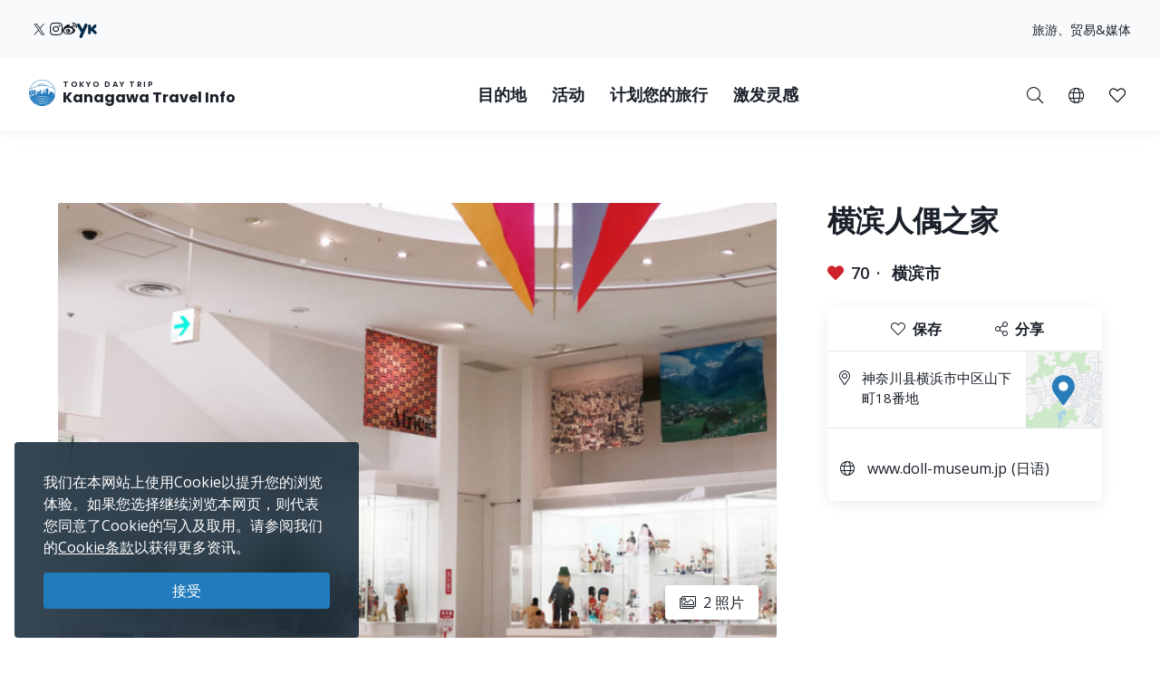

--- FILE ---
content_type: text/html; charset=UTF-8
request_url: https://trip.pref.kanagawa.jp/sc/destination/yokohama-doll-museum/925
body_size: 180669
content:
<!doctype html>
<html class="no-js" xmlns:og="http://ogp.me/ns#" lang="zh-CN">
<head>
    <meta charset="utf-8">
    <meta http-equiv="x-ua-compatible" content="ie=edge">
    <title>横滨人偶之家 - 目的地 - Tokyo Day Trip</title>
    <meta name="description" content="适合各个年龄层的人偶专门博物馆。收藏了一万多件来自全球140多个国家的从普通人偶到国宝级大师之作的人偶。还有随时举办的可以近距离观看、触摸、体验、娱乐的企划展和活动。">
    <meta name="keywords" content="神奈川旅游导览、神奈川旅游攻略、探索神奈川、东京一日游、东京最佳一日游行程、东京游、东京观光">
    <meta name="viewport" content="width=device-width, initial-scale=1">

    <!-- SEO Tags -->
    <meta property="og:title" content="横滨人偶之家 - 目的地 - Tokyo Day Trip">
    <meta property="og:description" content="适合各个年龄层的人偶专门博物馆。收藏了一万多件来自全球140多个国家的从普通人偶到国宝级大师之作的人偶。还有随时举办的可以近距离观看、触摸、体验、娱乐的企划展和活动。">
    <meta property="og:url" content="https://trip.pref.kanagawa.jp/sc/destination/yokohama-doll-museum/925">
    <meta property="og:image" content="https://trip.pref.kanagawa.jp/img/spots/photos/og-image/de9bff9b2f1fd64d65611507de1efe87-1200x630.jpg">
    <meta property="og:type" content="website">
    <meta property="og:site_name" content="Tokyo Day Trip: Kanagawa Travel Info" >

    <script type="application/ld+json">{"@context":"https://schema.org","@type":"WebSite","name":"Tokyo Day Trip: Kanagawa Travel Info","alternateName":"TDT","url":"https://trip.pref.kanagawa.jp"}</script>

    
    <meta name="apple-mobile-web-app-title" content="Tokyo Day Trip">
    <meta name="_token" content="Zsks2nmmyoV5HzRZPjFWwQLZlTEvIovplImLWi4d">

    <meta name="baidu-site-verification" content="code-szAmNmhRJH" />

    <link rel="apple-touch-icon" href="https://trip.pref.kanagawa.jp/apple-touch-icon.png">

    
                    <meta name="google-site-verification" content="zDcKrGnsFqt3-Bc2ih61dS1Rv2y7Exyb5xPyO28QIUw">
        
              <!-- Google Tag Manager -->
    <script>(function(w,d,s,l,i){w[l]=w[l]||[];w[l].push({'gtm.start':
    new Date().getTime(),event:'gtm.js'});var f=d.getElementsByTagName(s)[0],
    j=d.createElement(s),dl=l!='dataLayer'?'&l='+l:'';j.async=true;j.src=
    'https://www.googletagmanager.com/gtm.js?id='+i+dl;f.parentNode.insertBefore(j,f);
    })(window,document,'script','dataLayer','GTM-M3XNBJP');</script>
    <!-- End Google Tag Manager -->
    
    <!-- Fonts -->
    <link rel="preconnect" href="https://fonts.gstatic.com">
    <link href="https://fonts.googleapis.com/css2?family=Open+Sans:ital,wght@0,400;0,500;0,600;0,700;1,400&display=swap" rel="stylesheet">
          <link href="https://fonts.googleapis.com/css2?family=Poppins:ital,wght@0,400;0,500;0,600;0,700;1,400&display=block" rel="stylesheet">
    
    <link rel="stylesheet" href="https://trip.pref.kanagawa.jp/css/build/portal.css?1762332861">

    <!-- Lazyload Icons -->
    <link rel="preload" href="https://trip.pref.kanagawa.jp/css/bootstrap4.6/icons/fontawesome.min.css?1759212864" as="style">
    <link rel="stylesheet" href="https://trip.pref.kanagawa.jp/css/bootstrap4.6/icons/fontawesome.min.css?1759212864" media="print" onload="this.media='all'; this.onload = null">
    <noscript><link rel="stylesheet" href="https://trip.pref.kanagawa.jp/css/bootstrap4.6/icons/fontawesome.min.css?1759212864"></noscript>

    <!-- Light Icons -->
    <link rel="preload" href="https://trip.pref.kanagawa.jp/css/bootstrap4.6/icons/light.min.css?1759212864" as="style" onload="this.onload=null;this.rel='stylesheet'">
    <link rel="stylesheet" href="https://trip.pref.kanagawa.jp/css/bootstrap4.6/icons/light.min.css?1759212864" media="print" onload="this.media='all'; this.onload = null">
    <noscript><link rel="stylesheet" href="https://trip.pref.kanagawa.jp/css/bootstrap4.6/icons/light.min.css?1759212864"></noscript>

    <!-- Regular Icons -->
    <link rel="preload" href="https://trip.pref.kanagawa.jp/css/bootstrap4.6/icons/regular.min.css?1759212864" as="style">
    <link rel="stylesheet" href="https://trip.pref.kanagawa.jp/css/bootstrap4.6/icons/regular.min.css?1759212864" media="print" onload="this.media='all'; this.onload = null">
    <noscript><link rel="stylesheet" href="https://trip.pref.kanagawa.jp/css/bootstrap4.6/icons/regular.min.css?1759212864"></noscript>

    <!-- Solid Icons -->
    <link rel="preload" href="https://trip.pref.kanagawa.jp/css/bootstrap4.6/icons/solid.min.css?1759212864" as="style">
    <link rel="stylesheet" href="https://trip.pref.kanagawa.jp/css/bootstrap4.6/icons/solid.min.css?1759212864" media="print" onload="this.media='all'; this.onload = null">
    <noscript><link rel="stylesheet" href="https://trip.pref.kanagawa.jp/css/bootstrap4.6/icons/solid.min.css?1759212864"></noscript>

    <!-- Brand Icons -->
    <link rel="preload" href="https://trip.pref.kanagawa.jp/css/bootstrap4.6/icons/brands.min.css?1759212864" as="style">
    <link rel="stylesheet" href="https://trip.pref.kanagawa.jp/css/bootstrap4.6/icons/brands.min.css?1759212864" media="print" onload="this.media='all'; this.onload = null">
    <noscript><link rel="stylesheet" href="https://trip.pref.kanagawa.jp/css/bootstrap4.6/icons/brands.min.css?1759212864"></noscript>

    <link rel="stylesheet" href="https://trip.pref.kanagawa.jp/css/chosen.min.css">
    <script src="https://trip.pref.kanagawa.jp/js/vendor/modernizr-2.8.3.min.js"></script>

    <!-- TODO: use a single CDN, avoid 3rd party CDN -->
    <script src="//maps.googleapis.com/maps/api/js?v=3&language=zh-CN&libraries=visualization&key=AIzaSyCwk5KmnQ5hnioxOzvqvphf3lWnJ7BKuMQ"></script>
    <script src="https://cdnjs.cloudflare.com/ajax/libs/bluebird/3.3.4/bluebird.min.js"></script><!-- IE11 promises compatibility pack -->
      <link rel="stylesheet" href="https://trip.pref.kanagawa.jp/vendor/magnific-popup/magnific-popup.css">

    <link href="https://trip.pref.kanagawa.jp/destination/yokohama-doll-museum/925" rel="alternate" type="text/html" title="Yokohama Doll Museum" hreflang="en">
                    <link href="https://trip.pref.kanagawa.jp/ja/destination/yokohama-doll-museum/925" rel="alternate" type="text/html" title="横浜人形の家" hreflang="ja">
                    <link href="https://trip.pref.kanagawa.jp/sc/destination/yokohama-doll-museum/925" rel="alternate" type="text/html" title="横滨人偶之家" hreflang="zh-Hans">
                    <link href="https://trip.pref.kanagawa.jp/tc/destination/yokohama-doll-museum/925" rel="alternate" type="text/html" title="橫濱人偶之家" hreflang="zh-Hant">
                    <link href="https://trip.pref.kanagawa.jp/ko/destination/yokohama-doll-museum/925" rel="alternate" type="text/html" title="요코하마 인형의 집" hreflang="ko">
                    <link href="https://trip.pref.kanagawa.jp/vn/destination/yokohama-doll-museum/925" rel="alternate" type="text/html" title="Bảo tàng Búp bê Yokohama" hreflang="vi">
                    <link href="https://trip.pref.kanagawa.jp/th/destination/yokohama-doll-museum/925" rel="alternate" type="text/html" title="พิพิธภัณฑ์ตุ๊กตาโยโกฮะมะ " hreflang="th">
                <link href="https://trip.pref.kanagawa.jp/sc/destination/yokohama-doll-museum/925" rel="canonical">
    
    
</head>
<body >
    <!--[if lt IE 8]>
        <p class="browserupgrade">You are using an <strong>outdated</strong> browser. Please <a href="http://browsehappy.com/">upgrade your browser</a> to improve your experience.</p>
    <![endif]-->
    <!-- Google Tag Manager (noscript) -->
    <noscript><iframe src="https://www.googletagmanager.com/ns.html?id=GTM-M3XNBJP"
    height="0" width="0" style="display:none;visibility:hidden"></iframe></noscript>
    <!-- End Google Tag Manager (noscript) -->
            <a id='skip-nav' class='screenreader-text' href='#main-content'>
  跳到主要内容</a>

<div class="toolbar">
  <div class="toolbar__content">
                  <a class="toolbar__link toolbar__link--sns" href="https://twitter.com/visit_kanagawa" aria-label="twitter" target="_blank" rel="nofollow noopener">
          <span class="visually-hidden">Opens in a new window</span>
          <svg width="23" height="30" viewBox="0 0 23 30" fill="none" xmlns="http://www.w3.org/2000/svg">
<path d="M13.3055 10.2506L21.6284 0.575928H19.6562L12.4294 8.97632L6.65734 0.575928H0L8.72843 13.2788L0 23.4242H1.97238L9.60406 14.5531L15.6997 23.4242H22.3571L13.305 10.2506H13.3055ZM10.6041 13.3907L9.71968 12.1258L2.68305 2.0607H5.71251L11.3912 10.1836L12.2755 11.4485L19.6571 22.0069H16.6276L10.6041 13.3912V13.3907Z" fill="#F6F9FB"/>
</svg>
</a>
              <a class="toolbar__link toolbar__link--sns" href="https://www.instagram.com/tokyo.daytrip_kanagawa/" aria-label="instagram" target="_blank" rel="nofollow noopener">
          <span class="visually-hidden">Opens in a new window</span>
          <i class="fab fa-instagram"></i></a>
              <a class="toolbar__link toolbar__link--sns" href="https://weibo.com/kanagawapref" aria-label="weibo" target="_blank" rel="nofollow noopener">
          <span class="visually-hidden">Opens in a new window</span>
          <i class="fab fa-weibo"></i></a>
              <a class="toolbar__link toolbar__link--sns" href="https://www.youku.com/profile/index/?uid=UMTI5MzE1MTIyMDA=" aria-label="youku" target="_blank" rel="nofollow noopener">
          <span class="visually-hidden">Opens in a new window</span>
          <img src="https://trip.pref.kanagawa.jp/img/youku-icon.svg" alt="Youku" title="Youku"/></a>
              <div class="spacer"></div>
    <a class="toolbar__link" href="https://trip.pref.kanagawa.jp/sc/travel-trade">旅游、贸易&媒体</a>
  </div>
</div>

<header class="sticky-top">
  <nav class="navbar navbar-expand-lg" aria-label="globalnavigation">

      <a class="navbar-brand order-1" href="https://trip.pref.kanagawa.jp/sc">
        <svg width="240" height="33" viewBox="0 0 240 33" fill="none" class="nav__logo-svg" xmlns="http://www.w3.org/2000/svg">
    <text x=37 y=8 font-size="9px" font-weight="600" letter-spacing="1.7px" style="text-transform: uppercase;">Tokyo Day Trip</text>
    <text x=37 y=25 font-size="16px" font-weight="700">Kanagawa Travel Info</text>

    <path class="logo-highlight" d="M15.818 11.326C15.728 11.315 15.524 11.289 15.524 11.315 15.524 11.347 15.652 11.506 15.732 11.49 15.812 11.474 15.924 11.426 15.924 11.395 15.924 11.369 15.881 11.341 15.86 11.331 15.856 11.331 15.841 11.329 15.818 11.326Z
M28.178 9.392C26.093 3.902 20.783 0 14.561 0 8.012 0 2.473 4.323.642 10.272.583 10.465.527 10.659.476 10.855.165 12.039 0 13.281 0 14.561 0 15.95.194 17.293.558 18.566.724 19.15.927 19.719 1.162 20.271 4.223 20.153 6.452 19.582 8.518 19.052 10.488 18.547 12.31 18.08 14.561 18.08 16.88 18.08 18.667 18.547 20.598 19.052 22.629 19.584 24.82 20.157 27.96 20.272 28.21 19.686 28.423 19.08 28.596 18.457 28.939 17.217 29.123 15.911 29.123 14.561 29.123 12.947 28.86 11.395 28.375 9.944 28.313 9.758 28.248 9.574 28.178 9.392ZM2.791 18.566H1.063C.687 17.296.485 15.952.485 14.561.485 13.2.679 11.883 1.039 10.638L1.115 10.609C1.778 10.349 2.738 9.965 3.927 9.462 5.483 8.805 7.431 7.946 9.619 6.903L9.62 6.909 11.003 6.717C11.109 6.702 11.218 6.711 11.314 6.74L11.929 6.928C12.075 6.972 12.233 6.982 12.384 6.958L13.263 6.819C13.36 6.804 13.461 6.808 13.553 6.831L14.419 7.044C14.577 7.083 14.748 7.083 14.906 7.044L15.772 6.831C15.864 6.808 15.965 6.804 16.062 6.819L16.941 6.958C17.092 6.982 17.25 6.972 17.396 6.928L18.011 6.74C18.108 6.71 18.218 6.702 18.325 6.717L19.707 6.917C22.421 8.094 24.757 8.892 26.416 9.395 26.955 9.559 27.424 9.691 27.81 9.796 28.345 11.284 28.637 12.889 28.637 14.561 28.637 15.244 28.589 15.916 28.495 16.573 28.159 16.567 27.621 16.433 27.241 16.313V16.24H27.194L27.161 15.927H27.189V15.856L27.152 15.843 27.137 15.7 27.684 15.386H27.828V15.295L27.932 15.191V15.165L27.841 15.191V15.047C27.736 15.209 27.163 15.113 26.863 15.047 26.68 14.943 26.548 14.792 26.432 14.578V14.513L26.928 14.16 27.045 14.147 27.058 14.095H27.045V14.069L27.15 13.978V13.965H27.084V13.847C27.006 13.934 26.747 13.92 26.527 13.883 26.462 13.872 26.458 13.756 26.458 13.756 26.458 13.756 26.38 13.847 26.255 13.821 25.921 13.715 25.716 13.587 25.637 13.508L25.618 13.504 25.555 13.491C25.504 13.48 25.454 13.469 25.405 13.46 25.324 13.443 25.324 13.326 25.324 13.326 25.324 13.326 25.269 13.431 25.195 13.415 24.214 13.207 23.624 13.072 23.067 12.882L22.78 13.9 22.736 13.949C22.435 14.283 22.253 14.484 22.05 14.421L22.024 14.526 21.984 14.539V14.565L22.102 14.63 22.076 14.656 22.102 14.708 22.232 14.669 22.715 14.786 22.702 14.93C22.495 14.968 22.391 14.98 22.284 14.93L22.31 14.982V15.06C22.193 15.126 22.102 15.243 22.115 15.426L21.932 15.53V15.556H21.997C21.976 15.574 21.955 15.592 21.935 15.609L21.934 15.61C21.768 15.752 21.657 15.847 21.515 15.752L21.502 15.83 21.45 15.882V15.908L21.554 15.973V16.039L21.593 16.065 21.577 16.073C21.367 16.181 21.131 16.303 20.933 16.362L20.941 16.289 20.954 16.182 21.054 15.332 21.066 15.225 21.167 14.374 21.179 14.268 21.279 13.417 21.292 13.311 21.392 12.46 21.405 12.354 21.505 11.503H21.531V11.29H21.251L21.307 10.759 21.348 10.452C21.35 10.437 21.348 10.422 21.343 10.408 21.338 10.393 21.33 10.38 21.32 10.369 21.309 10.358 21.296 10.349 21.281 10.342 21.267 10.336 21.251 10.333 21.235 10.333H20.912V10.174C20.912 10.16 20.906 10.146 20.895 10.136 20.884 10.126 20.87 10.121 20.855 10.121H20.348L20.447 9.652C20.449 9.644 20.449 9.636 20.447 9.629 20.444 9.621 20.441 9.614 20.435 9.608 20.43 9.602 20.423 9.597 20.415 9.594 20.408 9.59 20.399 9.589 20.391 9.589H20.009L19.981 7.887H19.925L19.896 9.589H19.517C19.508 9.589 19.5 9.59 19.492 9.594 19.485 9.597 19.478 9.602 19.472 9.608 19.467 9.614 19.463 9.621 19.461 9.629 19.459 9.636 19.459 9.644 19.46 9.652L19.559 10.121H19.052C19.037 10.121 19.023 10.126 19.013 10.136 19.002 10.146 18.996 10.16 18.996 10.174V10.333H18.673C18.657 10.333 18.641 10.336 18.627 10.342 18.612 10.349 18.599 10.358 18.588 10.369 18.578 10.38 18.57 10.393 18.565 10.408 18.56 10.422 18.559 10.437 18.561 10.452L18.601 10.759 18.657 11.29H18.376V11.503H18.402L18.503 12.354 18.515 12.46 18.615 13.311 18.628 13.417 18.728 14.268 18.74 14.374 18.841 15.225 18.853 15.332 18.918 15.886H18.716C18.767 15.81 18.823 15.624 18.705 15.374 18.577 15.106 18.055 14.943 17.809 14.895 17.767 14.698 17.694 14.198 17.746 13.776 17.809 13.249 17.794 12.673 16.962 12.401L16.515 12.258C16.579 12.204 16.7 11.964 16.675 11.426 16.808 11.171 16.854 10.615 15.971 10.436 15.99 10.496 16.012 10.594 16.019 10.691 15.431 10.615 15.316 10.99 15.332 11.187 15.428 10.828 15.764 10.889 15.951 10.976 15.885 11.079 15.907 11.166 15.927 11.241 15.932 11.261 15.936 11.28 15.94 11.299 15.956 11.395 16.035 12.162 15.78 12.13 15.908 12.22 16.109 12.433 15.892 12.561 16.003 12.551 16.259 12.523 16.387 12.497 16.547 12.465 16.595 13.92 16.387 14.032 16.221 14.121 16.051 14.122 15.987 14.112 15.952 14.106 15.911 14.087 15.878 14.071 15.867 14.066 15.856 14.061 15.847 14.057 15.583 13.948 15.139 13.764 15.16 12.989 15.162 12.963 15.163 12.938 15.163 12.912 15.129 13.002 15.1 13.086 15.082 13.153L15.072 13.188C14.981 13.528 14.949 13.648 14.65 13.648 14.228 13.648 14.238 13.481 14.257 13.178L14.257 13.178C14.26 13.137 14.263 13.093 14.265 13.046 14.163 13.496 14.078 14.137 14.267 14.367 14.388 14.515 14.401 14.51 14.482 14.481 14.502 14.475 14.534 14.454 14.579 14.425 14.795 14.287 15.294 13.969 15.961 14.12 15.838 14.164 15.636 14.306 15.636 14.591 15.716 14.751 15.77 15.08 15.348 15.119 15.25 15.223 15.151 15.417 15.244 15.604 14.513 15.672 13.238 15.653 13.574 15.055 13.478 15.125 13.352 15.233 13.254 15.353V10.921C12.471 10.921 11.277 11.894 11.277 13.557V15.664L10.801 15.396V13.249H10.88V13.083H8.762V13.249H8.841V16.653H7.466V12.114H7.533C7.545 12.114 7.555 12.103 7.555 12.091V11.953C7.555 11.94 7.545 11.93 7.533 11.93V11.745H7.555C7.567 11.745 7.577 11.735 7.577 11.722 7.577 11.71 7.567 11.699 7.555 11.699H7.377V11.308H7.488L7.01 11.08C7.016 11.065 7.02 11.049 7.02 11.032 7.02 10.976 6.982 10.929 6.931 10.919V10.571H6.886V10.919C6.835 10.929 6.797 10.976 6.797 11.032 6.797 11.049 6.801 11.065 6.807 11.08L6.329 11.308H6.44V11.699H6.262C6.249 11.699 6.239 11.71 6.239 11.722 6.239 11.735 6.249 11.745 6.262 11.745H6.284V11.93C6.272 11.93 6.262 11.94 6.262 11.953V12.091C6.262 12.103 6.272 12.114 6.284 12.114H6.351L6.35 12.346C5.74 11.764 4.914 11.406 4.004 11.406 2.128 11.406.607 12.927.607 14.804.607 16.314 1.591 17.593 2.953 18.036L2.791 18.566ZM27.594 9.233C27.287 9.147 26.94 9.047 26.557 8.93 24.906 8.43 22.578 7.635 19.87 6.458 18.673 5.938 17.402 5.344 16.082 4.667 15.952 4.6 15.807 4.599 15.687 4.634 15.541 4.676 15.188 4.754 14.561 4.754 13.934 4.754 13.582 4.676 13.436 4.634 13.316 4.599 13.171 4.6 13.04 4.667 9.389 6.544 6.107 8.014 3.738 9.015 2.716 9.447 1.864 9.791 1.226 10.043 3.108 4.486 8.368.485 14.561.485 20.449.485 25.493 4.101 27.594 9.233ZM28.44 16.925C28.364 17.371 28.268 17.809 28.152 18.24L28.063 17.095 28.44 16.925ZM19.006 15.886H19.125V15.332H18.941L19.006 15.886ZM19.208 15.886H19.413L19.391 15.332H19.208V15.886ZM19.497 15.886H19.636L19.663 15.332H19.476L19.497 15.886ZM19.829 15.886V16.182H20.204L20.162 15.332H19.748L19.721 15.886H19.829ZM19.672 16.868H19.709L19.728 16.756H19.806C19.798 16.669 19.805 16.61 19.845 16.534L19.937 16.626 20.227 16.67 20.208 16.289H19.701L19.672 16.868ZM2.918 18.566H5.35L5.141 18.007C4.785 18.133 4.403 18.202 4.004 18.202 3.68 18.202 3.366 18.156 3.069 18.071L2.918 18.566ZM5.48 18.566H5.852V17.656C5.665 17.777 5.465 17.881 5.254 17.964L5.48 18.566ZM6.332 17.109H5.852V17.51C5.653 17.646 5.439 17.761 5.212 17.851L5.041 17.396C5.575 17.182 6.028 16.808 6.34 16.333L6.338 17.104 6.332 17.109ZM6.35 12.516C5.755 11.906 4.924 11.528 4.004 11.528 2.195 11.528.728 12.995.728 14.804.728 16.259 1.676 17.492 2.989 17.92L3.131 17.455C2.017 17.089 1.213 16.04 1.213 14.804 1.213 13.263 2.463 12.013 4.004 12.013 4.987 12.013 5.85 12.521 6.348 13.288L6.35 12.516ZM6.347 13.523C5.894 12.696 5.015 12.134 4.004 12.134 2.53 12.134 1.335 13.33 1.335 14.804 1.335 15.986 2.102 16.988 3.166 17.339L3.308 16.875C2.443 16.584 1.82 15.767 1.82 14.804 1.82 13.598 2.798 12.62 4.004 12.62 5.211 12.62 6.189 13.598 6.189 14.804 6.189 15.719 5.626 16.502 4.828 16.828L4.998 17.282C5.57 17.053 6.044 16.631 6.34 16.097L6.347 13.523ZM20.311 16.629 20.388 16.521 20.389 16.481C20.383 16.473 20.38 16.463 20.38 16.453V16.448C20.38 16.441 20.385 16.434 20.391 16.431L20.397 16.289H20.294L20.311 16.629ZM20.787 16.394C20.807 16.392 20.827 16.388 20.848 16.384L20.859 16.289H20.787V16.394ZM20.522 16.289C20.556 16.36 20.619 16.393 20.701 16.398V16.289H20.522ZM20.484 16.352 20.479 16.346 20.479 16.355 20.479 16.354 20.484 16.352ZM6.329 11.745V11.93H6.44V11.745H6.329ZM7.377 11.745H7.488V11.93H7.377V11.745ZM7.154 11.308H7.332V11.699H7.154V11.308ZM6.663 11.699V11.308H6.485V11.699H6.663ZM6.708 11.699V11.308H6.886V11.699H6.708ZM7.109 11.699V11.308H6.931V11.699H7.109ZM6.908 12.489C6.847 12.489 6.797 12.54 6.797 12.604V12.811H7.02V12.604C7.02 12.54 6.97 12.489 6.908 12.489ZM21.194 10.759H20.913L20.885 11.29H21.138L21.194 10.759ZM20.8 10.759H20.349V11.29H20.772L20.8 10.759ZM20.636 12.354H20.701V11.503H20.669L20.636 12.354ZM19.208 12.354H19.274L19.241 11.503H19.208V12.354ZM19.312 13.311 19.278 12.46H19.208V13.311H19.312ZM19.974 11.503H19.936L19.894 12.354H20.016L19.974 11.503ZM20.1 12.354H20.551L20.584 11.503H20.058L20.1 12.354ZM20.148 13.311H20.514L20.547 12.46H20.106L20.148 13.311ZM20.194 14.268H20.476L20.509 13.417H20.153L20.194 14.268ZM20.242 15.225H20.438L20.472 14.374H20.199L20.242 15.225ZM20.288 16.182H20.401L20.434 15.332H20.247L20.288 16.182ZM19.71 14.374H19.438L19.472 15.225H19.668L19.71 14.374ZM19.757 13.417H19.401L19.434 14.268H19.716L19.757 13.417ZM19.8 14.268H20.11L20.067 13.417H19.842L19.8 14.268ZM19.753 15.225H20.157L20.115 14.374H19.795L19.753 15.225ZM20.063 13.311 20.021 12.46H19.889L19.847 13.311H20.063ZM19.396 13.311H19.762L19.804 12.46H19.363L19.396 13.311ZM19.349 14.268 19.316 13.417H19.208V14.268H19.349ZM19.387 15.225 19.353 14.374H19.208V15.225H19.387ZM20.486 16.182H20.701V15.332H20.519L20.486 16.182ZM20.557 14.374 20.523 15.225H20.701V14.374H20.557ZM20.594 13.417 20.561 14.268H20.701V13.417H20.594ZM20.632 12.46 20.598 13.311H20.701V12.46H20.632ZM20.237 10.759H19.673V11.29H20.237V10.759ZM19.809 12.354 19.851 11.503H19.325L19.358 12.354H19.809ZM19.561 11.29V10.759H19.11L19.138 11.29H19.561ZM19.025 11.29 18.997 10.759H18.715L18.772 11.29H19.025ZM19.125 11.503H18.49L18.59 12.354H19.125V11.503ZM19.125 12.46H18.603L18.703 13.311H19.125V12.46ZM19.125 13.417H18.715L18.816 14.268H19.125V13.417ZM19.125 14.374H18.828L18.928 15.225H19.125V14.374ZM20.787 16.182H20.872L20.972 15.332H20.787V16.182ZM20.787 15.225H20.984L21.085 14.374H20.787V15.225ZM20.787 14.268H21.097L21.197 13.417H20.787V14.268ZM20.787 13.311H21.21L21.31 12.46H20.787V13.311ZM20.787 12.354H21.322L21.423 11.503H20.787V12.354ZM25.58 16.913 25.931 16.923 25.923 17.191 25.571 17.18 25.58 16.913ZM25.931 17.602 25.58 17.591 25.571 17.859 25.923 17.869 25.931 17.602ZM26.415 16.991 26.766 17.002 26.758 17.27 26.407 17.259 26.415 16.991ZM26.766 17.68 26.415 17.669 26.407 17.937 26.758 17.948 26.766 17.68ZM24.876 15.634 25.228 15.645 25.219 15.913 24.868 15.902 24.876 15.634ZM24.392 15.541 24.041 15.53 24.032 15.798 24.384 15.809 24.392 15.541ZM24.145 14.199 24.497 14.21 24.489 14.479 24.136 14.468 24.145 14.199ZM26.036 14.497 25.685 14.487 25.677 14.754 26.028 14.765 26.036 14.497ZM24.615 16.913 24.771 16.917 24.763 17.185 24.607 17.18 24.615 16.913ZM27.432 17.178 27.276 17.173 27.268 17.441 27.424 17.446 27.432 17.178ZM26.676 15.895 26.832 15.9 26.823 16.168 26.667 16.163 26.676 15.895ZM27.797 17.204 27.641 17.2 27.633 17.467 27.789 17.472 27.797 17.204ZM24.666 17.669 24.823 17.674 24.814 17.942 24.658 17.937 24.666 17.669ZM24.327 16.865 24.171 16.86 24.163 17.128 24.319 17.133 24.327 16.865ZM24.197 17.617 24.354 17.622 24.345 17.89 24.189 17.885 24.197 17.617ZM23.884 17.57 23.728 17.565 23.719 17.833 23.876 17.837 23.884 17.57ZM5.098 17.893C4.756 18.014 4.388 18.08 4.004 18.08 3.692 18.08 3.391 18.037 3.105 17.955L3.247 17.491C3.488 17.559 3.742 17.595 4.004 17.595 4.328 17.595 4.639 17.54 4.928 17.439L5.098 17.893ZM4.004 17.474C4.313 17.474 4.609 17.421 4.885 17.325L4.714 16.87C4.492 16.947 4.253 16.988 4.004 16.988 3.803 16.988 3.609 16.961 3.424 16.91L3.282 17.375C3.512 17.439 3.754 17.474 4.004 17.474ZM4.672 16.756C4.462 16.828 4.238 16.867 4.004 16.867 3.816 16.867 3.633 16.841 3.46 16.794L3.602 16.33C3.73 16.363 3.865 16.381 4.004 16.381 4.178 16.381 4.345 16.353 4.501 16.302L4.672 16.756ZM4.785 16.714 4.615 16.259C5.183 16.02 5.582 15.459 5.582 14.804 5.582 13.933 4.876 13.226 4.004 13.226 3.133 13.226 2.427 13.933 2.427 14.804 2.427 15.493 2.869 16.08 3.486 16.294L3.344 16.759C2.528 16.483 1.942 15.712 1.942 14.804 1.942 13.665 2.865 12.741 4.004 12.741 5.144 12.741 6.067 13.665 6.067 14.804 6.067 15.667 5.537 16.406 4.785 16.714ZM4.458 16.188C4.316 16.235 4.163 16.26 4.004 16.26 3.877 16.26 3.754 16.244 3.637 16.213L3.779 15.748C3.851 15.766 3.927 15.775 4.004 15.775 4.103 15.775 4.198 15.76 4.288 15.733L4.458 16.188ZM3.521 16.178 3.663 15.713C3.295 15.575 3.034 15.22 3.034 14.804 3.034 14.268 3.468 13.833 4.004 13.833 4.54 13.833 4.975 14.268 4.975 14.804 4.975 15.199 4.74 15.538 4.401 15.69L4.572 16.145C5.094 15.924 5.46 15.407 5.46 14.804 5.46 14 4.809 13.348 4.004 13.348 3.2 13.348 2.548 14 2.548 14.804 2.548 15.439 2.954 15.979 3.521 16.178ZM3.155 14.804C3.155 15.165 3.381 15.474 3.699 15.597L3.841 15.13C3.722 15.07 3.64 14.946 3.64 14.804 3.64 14.603 3.803 14.44 4.004 14.44 4.205 14.44 4.368 14.603 4.368 14.804 4.368 14.938 4.296 15.056 4.187 15.119L4.359 15.576C4.651 15.442 4.854 15.147 4.854 14.804 4.854 14.335 4.473 13.955 4.004 13.955 3.535 13.955 3.155 14.335 3.155 14.804ZM3.815 15.632 3.957 15.165C3.973 15.167 3.988 15.168 4.004 15.168 4.028 15.168 4.051 15.166 4.074 15.161L4.245 15.619C4.169 15.641 4.088 15.653 4.004 15.653 3.939 15.653 3.876 15.646 3.815 15.632ZM13.262 5.099C13.263 5.099 13.266 5.097 13.273 5.097 13.281 5.096 13.29 5.097 13.3 5.1 13.495 5.157 13.894 5.239 14.561 5.239 15.228 5.239 15.627 5.157 15.822 5.1 15.832 5.097 15.842 5.096 15.849 5.097 15.857 5.097 15.86 5.099 15.861 5.099 16.648 5.503 17.419 5.878 18.168 6.225 18.066 6.23 17.965 6.246 17.869 6.276L17.254 6.463C17.181 6.486 17.097 6.492 17.017 6.479L16.138 6.34C15.978 6.314 15.812 6.321 15.656 6.36L14.79 6.573C14.708 6.593 14.617 6.593 14.535 6.573L13.669 6.36C13.513 6.321 13.347 6.314 13.188 6.34L12.308 6.479C12.228 6.492 12.144 6.486 12.071 6.463L11.455 6.276C11.314 6.233 11.163 6.217 11.014 6.228 11.744 5.87 12.495 5.493 13.262 5.099Z
M27.919 20.367C24.801 20.267 22.62 19.792 20.598 19.351 18.667 18.931 16.88 18.541 14.561 18.541 12.31 18.541 10.488 18.93 8.519 19.351 6.461 19.79 4.242 20.264 1.203 20.366 1.492 21.03 1.829 21.669 2.21 22.278 4.805 22.088 6.727 21.585 8.524 21.115 10.456 20.61 12.242 20.143 14.561 20.143 16.813 20.143 18.634 20.61 20.604 21.115 22.427 21.582 24.378 22.082 26.914 22.274 27.294 21.667 27.631 21.03 27.919 20.367Z
M26.85 22.376C24.345 22.213 22.412 21.8 20.604 21.414 18.634 20.993 16.813 20.604 14.561 20.604 12.242 20.604 10.456 20.993 8.524 21.414 6.742 21.803 4.836 22.218 2.275 22.379 2.682 23.019 3.139 23.624 3.639 24.191 5.506 23.95 7.053 23.553 8.518 23.178 10.488 22.673 12.31 22.206 14.561 22.206 16.88 22.206 18.667 22.673 20.598 23.178 22.047 23.557 23.579 23.958 25.478 24.198 25.981 23.629 26.44 23.02 26.85 22.376Z
M25.373 24.316C23.522 24.114 22.021 23.787 20.598 23.477 18.667 23.056 16.88 22.667 14.561 22.667 12.31 22.667 10.488 23.056 8.518 23.477 7.081 23.784 5.565 24.108 3.744 24.31 4.283 24.907 4.87 25.459 5.5 25.961 6.596 25.745 7.578 25.489 8.524 25.241 10.456 24.736 12.242 24.269 14.561 24.269 16.813 24.269 18.634 24.736 20.604 25.241 21.557 25.485 22.545 25.738 23.634 25.952 24.257 25.454 24.839 24.907 25.373 24.316Z
M23.443 26.101C22.43 25.93 21.502 25.731 20.604 25.54 18.634 25.119 16.813 24.73 14.561 24.73 12.242 24.73 10.456 25.119 8.524 25.54 7.632 25.735 6.709 25.936 5.689 26.108 6.36 26.625 7.077 27.084 7.833 27.478 8.064 27.42 8.292 27.361 8.518 27.303 10.488 26.799 12.31 26.332 14.561 26.332 16.88 26.332 18.667 26.799 20.598 27.304 20.824 27.363 21.052 27.423 21.283 27.482 22.045 27.085 22.768 26.622 23.443 26.101Z
M20.908 27.67C20.804 27.648 20.701 27.625 20.598 27.603 18.667 27.182 16.88 26.793 14.561 26.793 12.31 26.793 10.488 27.182 8.518 27.603 8.416 27.624 8.313 27.646 8.21 27.668 10.13 28.6 12.284 29.123 14.561 29.123 16.836 29.123 18.99 28.601 20.908 27.67Z"/>
</svg>
        <span class="sr-only">东京一日游—神奈川旅游资讯</span>
      </a>

      <!-- toggler -->
      <button class="navbar-toggler order-3 collapsed" type="button" data-toggle="collapse" data-target="#navbarSupportedContent" aria-controls="navbarSupportedContent" aria-expanded="false" aria-label="Toggle navigation">
        <span class="navbar-toggler-icon">
          <span class="navbar-toggler-icon__inner"></span>
        </span>
      </button>

      <!-- Collapse -->
      <div class="collapse navbar-collapse order-4 order-lg-2" id="navbarSupportedContent">
        <div class="navbar-collapse__inner">
          <ul class="navbar-nav">
            <li class="nav-item dropdown">
              <a class="nav-link dropdown-toggle collapsed" href="#desNav" data-toggle="collapse" role="button" aria-haspopup="true" aria-expanded="false">目的地<span aria-hidden="true" class="nav-link__toggle"></span></a>
              <div class="dropdown-menu inner__collapse collapse area-navs" aria-labelledby="navbarDropdown" id="desNav">
                <div class="d-none d-lg-flex row">
    <div class="col-12 col-md-4 col-xl-3">
        <ul class="nav nav-tabs area-navs-tabs">
            <li class="nav-item area-navs-item top-area-nav">
                <i class="fas fa-star"></i>
                <a class="area-navs-link active" href="#top-areas">人气地区</a>
            </li>
            <li class="nav-item area-navs-item">
                <a class="area-navs-link " href="#hakone">箱根</a>
            </li>
            <li class="nav-item area-navs-item">
                <a class="area-navs-link " href="#ashigara">足柄</a>
            </li>
            <li class="nav-item area-navs-item">
                <a class="area-navs-link " href="#sagami">相模湖・相模川流域</a>
            </li>
            <li class="nav-item area-navs-item">
                <a class="area-navs-link " href="#miura">三浦半岛</a>
            </li>
            <li class="nav-item area-navs-item">
                <a class="area-navs-link " href="#tanzawa-oyama">丹泽大山</a>
            </li>
            <li class="nav-item area-navs-item">
                <a class="area-navs-link " href="#yokohama-kawasaki">横滨・川崎</a>
            </li>
            <li class="nav-item area-navs-item">
                <a class="area-navs-link " href="#shonan">湘南</a>
            </li>
        </ul>
    </div>
    <div class="col-12 col-md-8 col-xl-9">
        <div class="tab-content nav-tab-content area-tab-content">
            <div class="tab-pane active" id="top-areas">
                <div class="dropdown-menu__inner dm-items">
                    <div class="row">
                        <div class="col-4 dm-items--col">
                            <a class="card-overlay dropdown-img" href="https://trip.pref.kanagawa.jp/sc/area/yokohama-kawasaki/yokohama">
    <div class="card-overlay__content nav-card--3">
        <picture>
            <source srcset="https://trip.pref.kanagawa.jp/img/nav/yokohama-nav.webp" type="image/webp">
            <img src="https://trip.pref.kanagawa.jp/img/nav/yokohama-nav.png" class="card-overlay__img" alt="" loading="lazy">
        </picture>
        <span class="card-overlay__overlay">
            <span class="card-overlay__title">横滨</span>
        </span>
    </div>
</a>                        </div>
                        <div class="col-4 dm-items--col">
                            <a class="card-overlay dropdown-img" href="https://trip.pref.kanagawa.jp/sc/area/shonan/kamakura">
    <div class="card-overlay__content nav-card--3">
        <picture>
            <source srcset="https://trip.pref.kanagawa.jp/img/nav/kamakura-nav.webp" type="image/webp">
            <img src="https://trip.pref.kanagawa.jp/img/nav/kamakura-nav.png" class="card-overlay__img" alt="" loading="lazy">
        </picture>
        <span class="card-overlay__overlay">
            <span class="card-overlay__title">镰仓</span>
        </span>
    </div>
</a>                        </div>
                        <div class="col-4 dm-items--col">
                            <a class="card-overlay dropdown-img" href="https://trip.pref.kanagawa.jp/sc/area/hakone/hakone">
    <div class="card-overlay__content nav-card--3">
        <picture>
            <source srcset="https://trip.pref.kanagawa.jp/img/nav/hakone-nav.webp" type="image/webp">
            <img src="https://trip.pref.kanagawa.jp/img/nav/hakone-nav.png" class="card-overlay__img" alt="" loading="lazy">
        </picture>
        <span class="card-overlay__overlay">
            <span class="card-overlay__title">箱根</span>
        </span>
    </div>
</a>                        </div>
                    </div>
                </div>
            </div>
            <div class="tab-pane" id="ashigara">
                                    <div class="dropdown-menu__inner dm-items">
                        <div class="row">
                                                            <div class="col-4 dm-items--col">
                                    <a class="card-overlay dropdown-img" href="https://trip.pref.kanagawa.jp/sc/area/ashigara/kaisei">
    <div class="card-overlay__content nav-card--6">
        <picture>
            <source srcset="https://trip.pref.kanagawa.jp/img/nav/kaisei-nav.webp" type="image/webp">
            <img src="https://trip.pref.kanagawa.jp/img/nav/kaisei-nav.webp" class="card-overlay__img" alt="" loading="lazy">
        </picture>
        <span class="card-overlay__overlay">
            <span class="card-overlay__title">开成町</span>
        </span>
    </div>
</a>                                </div>
                                                            <div class="col-4 dm-items--col">
                                    <a class="card-overlay dropdown-img" href="https://trip.pref.kanagawa.jp/sc/area/ashigara/yamakita">
    <div class="card-overlay__content nav-card--6">
        <picture>
            <source srcset="https://trip.pref.kanagawa.jp/img/nav/yamakita-nav.webp" type="image/webp">
            <img src="https://trip.pref.kanagawa.jp/img/nav/yamakita-nav.webp" class="card-overlay__img" alt="" loading="lazy">
        </picture>
        <span class="card-overlay__overlay">
            <span class="card-overlay__title">山北町</span>
        </span>
    </div>
</a>                                </div>
                                                            <div class="col-4 dm-items--col">
                                    <a class="card-overlay dropdown-img" href="https://trip.pref.kanagawa.jp/sc/area/ashigara/matsuda">
    <div class="card-overlay__content nav-card--6">
        <picture>
            <source srcset="https://trip.pref.kanagawa.jp/img/nav/matsuda-nav.webp" type="image/webp">
            <img src="https://trip.pref.kanagawa.jp/img/nav/matsuda-nav.webp" class="card-overlay__img" alt="" loading="lazy">
        </picture>
        <span class="card-overlay__overlay">
            <span class="card-overlay__title">松田町</span>
        </span>
    </div>
</a>                                </div>
                                                            <div class="col-4 dm-items--col">
                                    <a class="card-overlay dropdown-img" href="https://trip.pref.kanagawa.jp/sc/area/ashigara/minamiashigara">
    <div class="card-overlay__content nav-card--6">
        <picture>
            <source srcset="https://trip.pref.kanagawa.jp/img/nav/minamiashigara-nav.webp" type="image/webp">
            <img src="https://trip.pref.kanagawa.jp/img/nav/minamiashigara-nav.webp" class="card-overlay__img" alt="" loading="lazy">
        </picture>
        <span class="card-overlay__overlay">
            <span class="card-overlay__title">南足柄市</span>
        </span>
    </div>
</a>                                </div>
                                                            <div class="col-4 dm-items--col">
                                    <a class="card-overlay dropdown-img" href="https://trip.pref.kanagawa.jp/sc/area/ashigara/nakai">
    <div class="card-overlay__content nav-card--6">
        <picture>
            <source srcset="https://trip.pref.kanagawa.jp/img/nav/nakai-nav.webp" type="image/webp">
            <img src="https://trip.pref.kanagawa.jp/img/nav/nakai-nav.webp" class="card-overlay__img" alt="" loading="lazy">
        </picture>
        <span class="card-overlay__overlay">
            <span class="card-overlay__title">中井町</span>
        </span>
    </div>
</a>                                </div>
                                                            <div class="col-4 dm-items--col">
                                    <a class="card-overlay dropdown-img" href="https://trip.pref.kanagawa.jp/sc/area/ashigara/oi">
    <div class="card-overlay__content nav-card--6">
        <picture>
            <source srcset="https://trip.pref.kanagawa.jp/img/nav/oi-nav.webp" type="image/webp">
            <img src="https://trip.pref.kanagawa.jp/img/nav/oi-nav.webp" class="card-overlay__img" alt="" loading="lazy">
        </picture>
        <span class="card-overlay__overlay">
            <span class="card-overlay__title">大井町</span>
        </span>
    </div>
</a>                                </div>
                                                    </div>
                    </div>
                            </div>
            <div class="tab-pane" id="hakone">
                                    <div class="dropdown-menu__inner dm-items">
                        <div class="row">
                                                            <div class="col-6 dm-items--col">
                                    <a class="card-overlay dropdown-img" href="https://trip.pref.kanagawa.jp/sc/area/hakone/yugawara">
    <div class="card-overlay__content nav-card--4">
        <picture>
            <source srcset="https://trip.pref.kanagawa.jp/img/nav/yugawara-nav.webp" type="image/webp">
            <img src="https://trip.pref.kanagawa.jp/img/nav/yugawara-nav.webp" class="card-overlay__img" alt="" loading="lazy">
        </picture>
        <span class="card-overlay__overlay">
            <span class="card-overlay__title">汤河原町</span>
        </span>
    </div>
</a>                                </div>
                                                            <div class="col-6 dm-items--col">
                                    <a class="card-overlay dropdown-img" href="https://trip.pref.kanagawa.jp/sc/area/hakone/manazuru">
    <div class="card-overlay__content nav-card--4">
        <picture>
            <source srcset="https://trip.pref.kanagawa.jp/img/nav/manazuru-nav.webp" type="image/webp">
            <img src="https://trip.pref.kanagawa.jp/img/nav/manazuru-nav.webp" class="card-overlay__img" alt="" loading="lazy">
        </picture>
        <span class="card-overlay__overlay">
            <span class="card-overlay__title">真鹤町</span>
        </span>
    </div>
</a>                                </div>
                                                            <div class="col-6 dm-items--col">
                                    <a class="card-overlay dropdown-img" href="https://trip.pref.kanagawa.jp/sc/area/hakone/hakone">
    <div class="card-overlay__content nav-card--4">
        <picture>
            <source srcset="https://trip.pref.kanagawa.jp/img/nav/hakone-nav.webp" type="image/webp">
            <img src="https://trip.pref.kanagawa.jp/img/nav/hakone-nav.webp" class="card-overlay__img" alt="" loading="lazy">
        </picture>
        <span class="card-overlay__overlay">
            <span class="card-overlay__title">箱根町</span>
        </span>
    </div>
</a>                                </div>
                                                            <div class="col-6 dm-items--col">
                                    <a class="card-overlay dropdown-img" href="https://trip.pref.kanagawa.jp/sc/area/hakone/odawara">
    <div class="card-overlay__content nav-card--4">
        <picture>
            <source srcset="https://trip.pref.kanagawa.jp/img/nav/odawara-nav.webp" type="image/webp">
            <img src="https://trip.pref.kanagawa.jp/img/nav/odawara-nav.webp" class="card-overlay__img" alt="" loading="lazy">
        </picture>
        <span class="card-overlay__overlay">
            <span class="card-overlay__title">小田原市</span>
        </span>
    </div>
</a>                                </div>
                                                    </div>
                    </div>
                            </div>
            <div class="tab-pane" id="sagami">
                                    <div class="dropdown-menu__inner dm-items">
                        <div class="row">
                                                            <div class="col-4 dm-items--col">
                                    <a class="card-overlay dropdown-img" href="https://trip.pref.kanagawa.jp/sc/area/sagami/sagamihara">
    <div class="card-overlay__content nav-card--6">
        <picture>
            <source srcset="https://trip.pref.kanagawa.jp/img/nav/sagamihara-nav.webp" type="image/webp">
            <img src="https://trip.pref.kanagawa.jp/img/nav/sagamihara-nav.webp" class="card-overlay__img" alt="" loading="lazy">
        </picture>
        <span class="card-overlay__overlay">
            <span class="card-overlay__title">相模原市</span>
        </span>
    </div>
</a>                                </div>
                                                            <div class="col-4 dm-items--col">
                                    <a class="card-overlay dropdown-img" href="https://trip.pref.kanagawa.jp/sc/area/sagami/yamato">
    <div class="card-overlay__content nav-card--6">
        <picture>
            <source srcset="https://trip.pref.kanagawa.jp/img/nav/yamato-nav.webp" type="image/webp">
            <img src="https://trip.pref.kanagawa.jp/img/nav/yamato-nav.webp" class="card-overlay__img" alt="" loading="lazy">
        </picture>
        <span class="card-overlay__overlay">
            <span class="card-overlay__title">大和市</span>
        </span>
    </div>
</a>                                </div>
                                                            <div class="col-4 dm-items--col">
                                    <a class="card-overlay dropdown-img" href="https://trip.pref.kanagawa.jp/sc/area/sagami/ebina">
    <div class="card-overlay__content nav-card--6">
        <picture>
            <source srcset="https://trip.pref.kanagawa.jp/img/nav/ebina-nav.webp" type="image/webp">
            <img src="https://trip.pref.kanagawa.jp/img/nav/ebina-nav.webp" class="card-overlay__img" alt="" loading="lazy">
        </picture>
        <span class="card-overlay__overlay">
            <span class="card-overlay__title">海老名市</span>
        </span>
    </div>
</a>                                </div>
                                                            <div class="col-6 dm-items--col">
                                    <a class="card-overlay dropdown-img" href="https://trip.pref.kanagawa.jp/sc/area/sagami/zama">
    <div class="card-overlay__content nav-card--4">
        <picture>
            <source srcset="https://trip.pref.kanagawa.jp/img/nav/zama-nav.webp" type="image/webp">
            <img src="https://trip.pref.kanagawa.jp/img/nav/zama-nav.webp" class="card-overlay__img" alt="" loading="lazy">
        </picture>
        <span class="card-overlay__overlay">
            <span class="card-overlay__title">座间市</span>
        </span>
    </div>
</a>                                </div>
                                                            <div class="col-6 dm-items--col">
                                    <a class="card-overlay dropdown-img" href="https://trip.pref.kanagawa.jp/sc/area/sagami/ayase">
    <div class="card-overlay__content nav-card--4">
        <picture>
            <source srcset="https://trip.pref.kanagawa.jp/img/nav/ayase-nav.webp" type="image/webp">
            <img src="https://trip.pref.kanagawa.jp/img/nav/ayase-nav.webp" class="card-overlay__img" alt="" loading="lazy">
        </picture>
        <span class="card-overlay__overlay">
            <span class="card-overlay__title">绫瀬市</span>
        </span>
    </div>
</a>                                </div>
                                                    </div>
                    </div>
                            </div>
            <div class="tab-pane" id="miura">
                                    <div class="dropdown-menu__inner dm-items">
                        <div class="row">
                                                            <div class="col-6 dm-items--col">
                                    <a class="card-overlay dropdown-img" href="https://trip.pref.kanagawa.jp/sc/area/miura/yokosuka">
    <div class="card-overlay__content nav-card--4">
        <picture>
            <source srcset="https://trip.pref.kanagawa.jp/img/nav/yokosuka-nav.webp" type="image/webp">
            <img src="https://trip.pref.kanagawa.jp/img/nav/yokosuka-nav.webp" class="card-overlay__img" alt="" loading="lazy">
        </picture>
        <span class="card-overlay__overlay">
            <span class="card-overlay__title">横须贺市</span>
        </span>
    </div>
</a>                                </div>
                                                            <div class="col-6 dm-items--col">
                                    <a class="card-overlay dropdown-img" href="https://trip.pref.kanagawa.jp/sc/area/miura/zushi">
    <div class="card-overlay__content nav-card--4">
        <picture>
            <source srcset="https://trip.pref.kanagawa.jp/img/nav/zushi-nav.webp" type="image/webp">
            <img src="https://trip.pref.kanagawa.jp/img/nav/zushi-nav.webp" class="card-overlay__img" alt="" loading="lazy">
        </picture>
        <span class="card-overlay__overlay">
            <span class="card-overlay__title">逗子市</span>
        </span>
    </div>
</a>                                </div>
                                                            <div class="col-6 dm-items--col">
                                    <a class="card-overlay dropdown-img" href="https://trip.pref.kanagawa.jp/sc/area/miura/miura">
    <div class="card-overlay__content nav-card--4">
        <picture>
            <source srcset="https://trip.pref.kanagawa.jp/img/nav/miura-nav.webp" type="image/webp">
            <img src="https://trip.pref.kanagawa.jp/img/nav/miura-nav.webp" class="card-overlay__img" alt="" loading="lazy">
        </picture>
        <span class="card-overlay__overlay">
            <span class="card-overlay__title">三浦市</span>
        </span>
    </div>
</a>                                </div>
                                                            <div class="col-6 dm-items--col">
                                    <a class="card-overlay dropdown-img" href="https://trip.pref.kanagawa.jp/sc/area/miura/hayama">
    <div class="card-overlay__content nav-card--4">
        <picture>
            <source srcset="https://trip.pref.kanagawa.jp/img/nav/hayama-nav.webp" type="image/webp">
            <img src="https://trip.pref.kanagawa.jp/img/nav/hayama-nav.webp" class="card-overlay__img" alt="" loading="lazy">
        </picture>
        <span class="card-overlay__overlay">
            <span class="card-overlay__title">叶山町</span>
        </span>
    </div>
</a>                                </div>
                                                    </div>
                    </div>
                            </div>
            <div class="tab-pane" id="tanzawa-oyama">
                                    <div class="dropdown-menu__inner dm-items">
                        <div class="row">
                                                            <div class="col-4 dm-items--col">
                                    <a class="card-overlay dropdown-img" href="https://trip.pref.kanagawa.jp/sc/area/tanzawa-oyama/atsugi">
    <div class="card-overlay__content nav-card--6">
        <picture>
            <source srcset="https://trip.pref.kanagawa.jp/img/nav/atsugi-nav.webp" type="image/webp">
            <img src="https://trip.pref.kanagawa.jp/img/nav/atsugi-nav.webp" class="card-overlay__img" alt="" loading="lazy">
        </picture>
        <span class="card-overlay__overlay">
            <span class="card-overlay__title">厚木市</span>
        </span>
    </div>
</a>                                </div>
                                                            <div class="col-4 dm-items--col">
                                    <a class="card-overlay dropdown-img" href="https://trip.pref.kanagawa.jp/sc/area/tanzawa-oyama/hadano">
    <div class="card-overlay__content nav-card--6">
        <picture>
            <source srcset="https://trip.pref.kanagawa.jp/img/nav/hadano-nav.webp" type="image/webp">
            <img src="https://trip.pref.kanagawa.jp/img/nav/hadano-nav.webp" class="card-overlay__img" alt="" loading="lazy">
        </picture>
        <span class="card-overlay__overlay">
            <span class="card-overlay__title">秦野市</span>
        </span>
    </div>
</a>                                </div>
                                                            <div class="col-4 dm-items--col">
                                    <a class="card-overlay dropdown-img" href="https://trip.pref.kanagawa.jp/sc/area/tanzawa-oyama/aikawa">
    <div class="card-overlay__content nav-card--6">
        <picture>
            <source srcset="https://trip.pref.kanagawa.jp/img/nav/aikawa-nav.webp" type="image/webp">
            <img src="https://trip.pref.kanagawa.jp/img/nav/aikawa-nav.webp" class="card-overlay__img" alt="" loading="lazy">
        </picture>
        <span class="card-overlay__overlay">
            <span class="card-overlay__title">爱川町</span>
        </span>
    </div>
</a>                                </div>
                                                            <div class="col-6 dm-items--col">
                                    <a class="card-overlay dropdown-img" href="https://trip.pref.kanagawa.jp/sc/area/tanzawa-oyama/kiyokawa">
    <div class="card-overlay__content nav-card--4">
        <picture>
            <source srcset="https://trip.pref.kanagawa.jp/img/nav/kiyokawa-nav.webp" type="image/webp">
            <img src="https://trip.pref.kanagawa.jp/img/nav/kiyokawa-nav.webp" class="card-overlay__img" alt="" loading="lazy">
        </picture>
        <span class="card-overlay__overlay">
            <span class="card-overlay__title">清川村</span>
        </span>
    </div>
</a>                                </div>
                                                            <div class="col-6 dm-items--col">
                                    <a class="card-overlay dropdown-img" href="https://trip.pref.kanagawa.jp/sc/area/tanzawa-oyama/isehara">
    <div class="card-overlay__content nav-card--4">
        <picture>
            <source srcset="https://trip.pref.kanagawa.jp/img/nav/isehara-nav.webp" type="image/webp">
            <img src="https://trip.pref.kanagawa.jp/img/nav/isehara-nav.webp" class="card-overlay__img" alt="" loading="lazy">
        </picture>
        <span class="card-overlay__overlay">
            <span class="card-overlay__title">伊势原市</span>
        </span>
    </div>
</a>                                </div>
                                                    </div>
                    </div>
                            </div>
            <div class="tab-pane" id="yokohama-kawasaki">
                                    <div class="dropdown-menu__inner dm-items">
                        <div class="row">
                                                            <div class="col-6 dm-items--col">
                                    <a class="card-overlay dropdown-img" href="https://trip.pref.kanagawa.jp/sc/area/yokohama-kawasaki/yokohama">
    <div class="card-overlay__content nav-card--2">
        <picture>
            <source srcset="https://trip.pref.kanagawa.jp/img/nav/yokohama-nav.webp" type="image/webp">
            <img src="https://trip.pref.kanagawa.jp/img/nav/yokohama-nav.webp" class="card-overlay__img" alt="" loading="lazy">
        </picture>
        <span class="card-overlay__overlay">
            <span class="card-overlay__title">横滨市</span>
        </span>
    </div>
</a>                                </div>
                                                            <div class="col-6 dm-items--col">
                                    <a class="card-overlay dropdown-img" href="https://trip.pref.kanagawa.jp/sc/area/yokohama-kawasaki/kawasaki">
    <div class="card-overlay__content nav-card--2">
        <picture>
            <source srcset="https://trip.pref.kanagawa.jp/img/nav/kawasaki-nav.webp" type="image/webp">
            <img src="https://trip.pref.kanagawa.jp/img/nav/kawasaki-nav.webp" class="card-overlay__img" alt="" loading="lazy">
        </picture>
        <span class="card-overlay__overlay">
            <span class="card-overlay__title">川崎市</span>
        </span>
    </div>
</a>                                </div>
                                                    </div>
                    </div>
                            </div>
            <div class="tab-pane" id="shonan">
                                    <div class="dropdown-menu__inner dm-items">
                        <div class="row">
                                                            <div class="col-4 dm-items--col">
                                    <a class="card-overlay dropdown-img" href="https://trip.pref.kanagawa.jp/sc/area/shonan/hiratsuka">
    <div class="card-overlay__content nav-card--6">
        <picture>
            <source srcset="https://trip.pref.kanagawa.jp/img/nav/hiratsuka-nav.webp" type="image/webp">
            <img src="https://trip.pref.kanagawa.jp/img/nav/hiratsuka-nav.webp" class="card-overlay__img" alt="" loading="lazy">
        </picture>
        <span class="card-overlay__overlay">
            <span class="card-overlay__title">平冢市</span>
        </span>
    </div>
</a>                                </div>
                                                            <div class="col-4 dm-items--col">
                                    <a class="card-overlay dropdown-img" href="https://trip.pref.kanagawa.jp/sc/area/shonan/fujisawa">
    <div class="card-overlay__content nav-card--6">
        <picture>
            <source srcset="https://trip.pref.kanagawa.jp/img/nav/fujisawa-nav.webp" type="image/webp">
            <img src="https://trip.pref.kanagawa.jp/img/nav/fujisawa-nav.webp" class="card-overlay__img" alt="" loading="lazy">
        </picture>
        <span class="card-overlay__overlay">
            <span class="card-overlay__title">藤泽市</span>
        </span>
    </div>
</a>                                </div>
                                                            <div class="col-4 dm-items--col">
                                    <a class="card-overlay dropdown-img" href="https://trip.pref.kanagawa.jp/sc/area/shonan/chigasaki">
    <div class="card-overlay__content nav-card--6">
        <picture>
            <source srcset="https://trip.pref.kanagawa.jp/img/nav/chigasaki-nav.webp" type="image/webp">
            <img src="https://trip.pref.kanagawa.jp/img/nav/chigasaki-nav.webp" class="card-overlay__img" alt="" loading="lazy">
        </picture>
        <span class="card-overlay__overlay">
            <span class="card-overlay__title">茅崎市</span>
        </span>
    </div>
</a>                                </div>
                                                            <div class="col-3 dm-items--col">
                                    <a class="card-overlay dropdown-img" href="https://trip.pref.kanagawa.jp/sc/area/shonan/samukawa">
    <div class="card-overlay__content nav-card--7">
        <picture>
            <source srcset="https://trip.pref.kanagawa.jp/img/nav/samukawa-nav.webp" type="image/webp">
            <img src="https://trip.pref.kanagawa.jp/img/nav/samukawa-nav.webp" class="card-overlay__img" alt="" loading="lazy">
        </picture>
        <span class="card-overlay__overlay">
            <span class="card-overlay__title">寒川町</span>
        </span>
    </div>
</a>                                </div>
                                                            <div class="col-3 dm-items--col">
                                    <a class="card-overlay dropdown-img" href="https://trip.pref.kanagawa.jp/sc/area/shonan/oiso">
    <div class="card-overlay__content nav-card--7">
        <picture>
            <source srcset="https://trip.pref.kanagawa.jp/img/nav/oiso-nav.webp" type="image/webp">
            <img src="https://trip.pref.kanagawa.jp/img/nav/oiso-nav.webp" class="card-overlay__img" alt="" loading="lazy">
        </picture>
        <span class="card-overlay__overlay">
            <span class="card-overlay__title">大矶町</span>
        </span>
    </div>
</a>                                </div>
                                                            <div class="col-3 dm-items--col">
                                    <a class="card-overlay dropdown-img" href="https://trip.pref.kanagawa.jp/sc/area/shonan/ninomiya">
    <div class="card-overlay__content nav-card--7">
        <picture>
            <source srcset="https://trip.pref.kanagawa.jp/img/nav/ninomiya-nav.webp" type="image/webp">
            <img src="https://trip.pref.kanagawa.jp/img/nav/ninomiya-nav.webp" class="card-overlay__img" alt="" loading="lazy">
        </picture>
        <span class="card-overlay__overlay">
            <span class="card-overlay__title">二宫町</span>
        </span>
    </div>
</a>                                </div>
                                                            <div class="col-3 dm-items--col">
                                    <a class="card-overlay dropdown-img" href="https://trip.pref.kanagawa.jp/sc/area/shonan/kamakura">
    <div class="card-overlay__content nav-card--7">
        <picture>
            <source srcset="https://trip.pref.kanagawa.jp/img/nav/kamakura-nav.webp" type="image/webp">
            <img src="https://trip.pref.kanagawa.jp/img/nav/kamakura-nav.webp" class="card-overlay__img" alt="" loading="lazy">
        </picture>
        <span class="card-overlay__overlay">
            <span class="card-overlay__title">镰仓市</span>
        </span>
    </div>
</a>                                </div>
                                                    </div>
                    </div>
                            </div>
            <div class="dropdown-menu__inner dropdown-menu__inner--right">
                <a class="dropdown-item dropdown-item--cta" href="https://trip.pref.kanagawa.jp/sc/destinations">浏览全部地区</a>
            </div>
        </div>
    </div>
</div>

<div class="d-lg-none">
    <div class="accordion" id="areaAccordion">
        <!-- First Item -->
        <div class="accordion-item area-navs-item">
            <a class="area-navs--sm-link dropdown-toggle active top-area-nav" href="#top-areas-toggle" data-toggle="collapse" role="button" aria-haspopup="true" aria-expanded="false"><i class="fas fa-star"></i> 人气地区<span aria-hidden="true" class="area-navs--sm-link__toggle"></span></a>
            <div class="dropdown-menu accordion-collapse show area-navs" aria-labelledby="navbarAccordion" id="top-areas-toggle">
                <div class="dropdown-menu__inner dm-items">
                    <div class="row">
                        <div class="col-4 dm-items--col">
                            <a class="card-overlay dropdown-img" href="https://trip.pref.kanagawa.jp/sc/area/yokohama-kawasaki/yokohama">
    <div class="card-overlay__content nav-card--xs-3">
        <picture>
            <source srcset="https://trip.pref.kanagawa.jp/img/nav/yokohama-nav.webp" type="image/webp">
            <img src="https://trip.pref.kanagawa.jp/img/nav/yokohama-nav.png" class="card-overlay__img" alt="" loading="lazy">
        </picture>
        <span class="card-overlay__overlay">
            <span class="card-overlay__title">横滨</span>
        </span>
    </div>
</a>                        </div>
                        <div class="col-4 dm-items--col">
                            <a class="card-overlay dropdown-img" href="https://trip.pref.kanagawa.jp/sc/area/shonan/kamakura">
    <div class="card-overlay__content nav-card--xs-3">
        <picture>
            <source srcset="https://trip.pref.kanagawa.jp/img/nav/kamakura-nav.webp" type="image/webp">
            <img src="https://trip.pref.kanagawa.jp/img/nav/kamakura-nav.png" class="card-overlay__img" alt="" loading="lazy">
        </picture>
        <span class="card-overlay__overlay">
            <span class="card-overlay__title">镰仓</span>
        </span>
    </div>
</a>                        </div>
                        <div class="col-4 dm-items--col">
                            <a class="card-overlay dropdown-img" href="https://trip.pref.kanagawa.jp/sc/area/hakone/hakone">
    <div class="card-overlay__content nav-card--xs-3">
        <picture>
            <source srcset="https://trip.pref.kanagawa.jp/img/nav/hakone-nav.webp" type="image/webp">
            <img src="https://trip.pref.kanagawa.jp/img/nav/hakone-nav.png" class="card-overlay__img" alt="" loading="lazy">
        </picture>
        <span class="card-overlay__overlay">
            <span class="card-overlay__title">箱根</span>
        </span>
    </div>
</a>                        </div>
                    </div>
                </div>
            </div>
        </div>

                <div class="accordion-item nav-item area-navs-item">
            <a class="area-navs--sm-link dropdown-toggle collapsed" href="#hakone-area" data-toggle="collapse" role="button" aria-haspopup="true" aria-expanded="false">箱根<span aria-hidden="true" class="area-navs--sm-link__toggle"></span></a>
            <div class="dropdown-menu accordion-collapse collapse area-navs" aria-labelledby="navbarAccordion" id="hakone-area">
                <div class="dropdown-menu__inner dm-items">
                    <div class="row">
                                                    <div class="col-6 dm-items--col">
                                <a class="card-overlay dropdown-img" href="https://trip.pref.kanagawa.jp/sc/area/hakone/yugawara">
    <div class="card-overlay__content nav-card--xs-4">
        <picture>
            <source srcset="https://trip.pref.kanagawa.jp/img/nav/yugawara-nav.webp" type="image/webp">
            <img src="https://trip.pref.kanagawa.jp/img/nav/yugawara-nav.webp" class="card-overlay__img" alt="" loading="lazy">
        </picture>
        <span class="card-overlay__overlay">
            <span class="card-overlay__title">汤河原町</span>
        </span>
    </div>
</a>                            </div>
                                                    <div class="col-6 dm-items--col">
                                <a class="card-overlay dropdown-img" href="https://trip.pref.kanagawa.jp/sc/area/hakone/manazuru">
    <div class="card-overlay__content nav-card--xs-4">
        <picture>
            <source srcset="https://trip.pref.kanagawa.jp/img/nav/manazuru-nav.webp" type="image/webp">
            <img src="https://trip.pref.kanagawa.jp/img/nav/manazuru-nav.webp" class="card-overlay__img" alt="" loading="lazy">
        </picture>
        <span class="card-overlay__overlay">
            <span class="card-overlay__title">真鹤町</span>
        </span>
    </div>
</a>                            </div>
                                                    <div class="col-6 dm-items--col">
                                <a class="card-overlay dropdown-img" href="https://trip.pref.kanagawa.jp/sc/area/hakone/hakone">
    <div class="card-overlay__content nav-card--xs-4">
        <picture>
            <source srcset="https://trip.pref.kanagawa.jp/img/nav/hakone-nav.webp" type="image/webp">
            <img src="https://trip.pref.kanagawa.jp/img/nav/hakone-nav.webp" class="card-overlay__img" alt="" loading="lazy">
        </picture>
        <span class="card-overlay__overlay">
            <span class="card-overlay__title">箱根町</span>
        </span>
    </div>
</a>                            </div>
                                                    <div class="col-6 dm-items--col">
                                <a class="card-overlay dropdown-img" href="https://trip.pref.kanagawa.jp/sc/area/hakone/odawara">
    <div class="card-overlay__content nav-card--xs-4">
        <picture>
            <source srcset="https://trip.pref.kanagawa.jp/img/nav/odawara-nav.webp" type="image/webp">
            <img src="https://trip.pref.kanagawa.jp/img/nav/odawara-nav.webp" class="card-overlay__img" alt="" loading="lazy">
        </picture>
        <span class="card-overlay__overlay">
            <span class="card-overlay__title">小田原市</span>
        </span>
    </div>
</a>                            </div>
                                            </div>
                </div>
            </div>
        </div>
                        <div class="accordion-item nav-item area-navs-item">
            <a class="area-navs--sm-link dropdown-toggle collapsed" href="#ashigara-area" data-toggle="collapse" role="button" aria-haspopup="true" aria-expanded="false">足柄<span aria-hidden="true" class="area-navs--sm-link__toggle"></span></a>
            <div class="dropdown-menu accordion-collapse collapse area-navs" id="ashigara-area">
                <div class="dropdown-menu__inner dm-items">
                    <div class="row">
                                                    <div class="col-6 dm-items--col">
                                <a class="card-overlay dropdown-img" href="https://trip.pref.kanagawa.jp/sc/area/ashigara/kaisei">
    <div class="card-overlay__content nav-card--xs-4">
        <picture>
            <source srcset="https://trip.pref.kanagawa.jp/img/nav/kaisei-nav.webp" type="image/webp">
            <img src="https://trip.pref.kanagawa.jp/img/nav/kaisei-nav.webp" class="card-overlay__img" alt="" loading="lazy">
        </picture>
        <span class="card-overlay__overlay">
            <span class="card-overlay__title">开成町</span>
        </span>
    </div>
</a>                            </div>
                                                    <div class="col-6 dm-items--col">
                                <a class="card-overlay dropdown-img" href="https://trip.pref.kanagawa.jp/sc/area/ashigara/yamakita">
    <div class="card-overlay__content nav-card--xs-4">
        <picture>
            <source srcset="https://trip.pref.kanagawa.jp/img/nav/yamakita-nav.webp" type="image/webp">
            <img src="https://trip.pref.kanagawa.jp/img/nav/yamakita-nav.webp" class="card-overlay__img" alt="" loading="lazy">
        </picture>
        <span class="card-overlay__overlay">
            <span class="card-overlay__title">山北町</span>
        </span>
    </div>
</a>                            </div>
                                                    <div class="col-6 dm-items--col">
                                <a class="card-overlay dropdown-img" href="https://trip.pref.kanagawa.jp/sc/area/ashigara/matsuda">
    <div class="card-overlay__content nav-card--xs-4">
        <picture>
            <source srcset="https://trip.pref.kanagawa.jp/img/nav/matsuda-nav.webp" type="image/webp">
            <img src="https://trip.pref.kanagawa.jp/img/nav/matsuda-nav.webp" class="card-overlay__img" alt="" loading="lazy">
        </picture>
        <span class="card-overlay__overlay">
            <span class="card-overlay__title">松田町</span>
        </span>
    </div>
</a>                            </div>
                                                    <div class="col-6 dm-items--col">
                                <a class="card-overlay dropdown-img" href="https://trip.pref.kanagawa.jp/sc/area/ashigara/minamiashigara">
    <div class="card-overlay__content nav-card--xs-4">
        <picture>
            <source srcset="https://trip.pref.kanagawa.jp/img/nav/minamiashigara-nav.webp" type="image/webp">
            <img src="https://trip.pref.kanagawa.jp/img/nav/minamiashigara-nav.webp" class="card-overlay__img" alt="" loading="lazy">
        </picture>
        <span class="card-overlay__overlay">
            <span class="card-overlay__title">南足柄市</span>
        </span>
    </div>
</a>                            </div>
                                                    <div class="col-6 dm-items--col">
                                <a class="card-overlay dropdown-img" href="https://trip.pref.kanagawa.jp/sc/area/ashigara/nakai">
    <div class="card-overlay__content nav-card--xs-4">
        <picture>
            <source srcset="https://trip.pref.kanagawa.jp/img/nav/nakai-nav.webp" type="image/webp">
            <img src="https://trip.pref.kanagawa.jp/img/nav/nakai-nav.webp" class="card-overlay__img" alt="" loading="lazy">
        </picture>
        <span class="card-overlay__overlay">
            <span class="card-overlay__title">中井町</span>
        </span>
    </div>
</a>                            </div>
                                                    <div class="col-6 dm-items--col">
                                <a class="card-overlay dropdown-img" href="https://trip.pref.kanagawa.jp/sc/area/ashigara/oi">
    <div class="card-overlay__content nav-card--xs-4">
        <picture>
            <source srcset="https://trip.pref.kanagawa.jp/img/nav/oi-nav.webp" type="image/webp">
            <img src="https://trip.pref.kanagawa.jp/img/nav/oi-nav.webp" class="card-overlay__img" alt="" loading="lazy">
        </picture>
        <span class="card-overlay__overlay">
            <span class="card-overlay__title">大井町</span>
        </span>
    </div>
</a>                            </div>
                                            </div>
                </div>
            </div>
        </div>
                        <div class="accordion-item nav-item area-navs-item">
            <a class="area-navs--sm-link dropdown-toggle collapsed" href="#sagami-area" data-toggle="collapse" role="button" aria-haspopup="true" aria-expanded="false">相模湖・相模川流域<span aria-hidden="true" class="area-navs--sm-link__toggle"></span></a>
            <div class="dropdown-menu accordion-collapse collapse area-navs" id="sagami-area">
                <div class="dropdown-menu__inner dm-items">
                    <div class="row">
                                                    <div class="col-6 dm-items--col">
                                <a class="card-overlay dropdown-img" href="https://trip.pref.kanagawa.jp/sc/area/sagami/sagamihara">
    <div class="card-overlay__content nav-card--xs-4">
        <picture>
            <source srcset="https://trip.pref.kanagawa.jp/img/nav/sagamihara-nav.webp" type="image/webp">
            <img src="https://trip.pref.kanagawa.jp/img/nav/sagamihara-nav.webp" class="card-overlay__img" alt="" loading="lazy">
        </picture>
        <span class="card-overlay__overlay">
            <span class="card-overlay__title">相模原市</span>
        </span>
    </div>
</a>                            </div>
                                                    <div class="col-6 dm-items--col">
                                <a class="card-overlay dropdown-img" href="https://trip.pref.kanagawa.jp/sc/area/sagami/yamato">
    <div class="card-overlay__content nav-card--xs-4">
        <picture>
            <source srcset="https://trip.pref.kanagawa.jp/img/nav/yamato-nav.webp" type="image/webp">
            <img src="https://trip.pref.kanagawa.jp/img/nav/yamato-nav.webp" class="card-overlay__img" alt="" loading="lazy">
        </picture>
        <span class="card-overlay__overlay">
            <span class="card-overlay__title">大和市</span>
        </span>
    </div>
</a>                            </div>
                                                    <div class="col-4 dm-items--col">
                                <a class="card-overlay dropdown-img" href="https://trip.pref.kanagawa.jp/sc/area/sagami/ebina">
    <div class="card-overlay__content nav-card--xs-3">
        <picture>
            <source srcset="https://trip.pref.kanagawa.jp/img/nav/ebina-nav.webp" type="image/webp">
            <img src="https://trip.pref.kanagawa.jp/img/nav/ebina-nav.webp" class="card-overlay__img" alt="" loading="lazy">
        </picture>
        <span class="card-overlay__overlay">
            <span class="card-overlay__title">海老名市</span>
        </span>
    </div>
</a>                            </div>
                                                    <div class="col-4 dm-items--col">
                                <a class="card-overlay dropdown-img" href="https://trip.pref.kanagawa.jp/sc/area/sagami/zama">
    <div class="card-overlay__content nav-card--xs-3">
        <picture>
            <source srcset="https://trip.pref.kanagawa.jp/img/nav/zama-nav.webp" type="image/webp">
            <img src="https://trip.pref.kanagawa.jp/img/nav/zama-nav.webp" class="card-overlay__img" alt="" loading="lazy">
        </picture>
        <span class="card-overlay__overlay">
            <span class="card-overlay__title">座间市</span>
        </span>
    </div>
</a>                            </div>
                                                    <div class="col-4 dm-items--col">
                                <a class="card-overlay dropdown-img" href="https://trip.pref.kanagawa.jp/sc/area/sagami/ayase">
    <div class="card-overlay__content nav-card--xs-3">
        <picture>
            <source srcset="https://trip.pref.kanagawa.jp/img/nav/ayase-nav.webp" type="image/webp">
            <img src="https://trip.pref.kanagawa.jp/img/nav/ayase-nav.webp" class="card-overlay__img" alt="" loading="lazy">
        </picture>
        <span class="card-overlay__overlay">
            <span class="card-overlay__title">绫瀬市</span>
        </span>
    </div>
</a>                            </div>
                                            </div>
                </div>
            </div>
        </div>
                        <div class="accordion-item nav-item area-navs-item">
            <a class="area-navs--sm-link dropdown-toggle collapsed" href="#miura-area" data-toggle="collapse" role="button" aria-haspopup="true" aria-expanded="false">三浦半岛<span aria-hidden="true" class="area-navs--sm-link__toggle"></span></a>
            <div class="dropdown-menu accordion-collapse collapse area-navs" id="miura-area">
                <div class="dropdown-menu__inner dm-items">
                    <div class="row">
                                                    <div class="col-6 dm-items--col">
                                <a class="card-overlay dropdown-img" href="https://trip.pref.kanagawa.jp/sc/area/miura/yokosuka">
    <div class="card-overlay__content nav-card--xs-4">
        <picture>
            <source srcset="https://trip.pref.kanagawa.jp/img/nav/yokosuka-nav.webp" type="image/webp">
            <img src="https://trip.pref.kanagawa.jp/img/nav/yokosuka-nav.webp" class="card-overlay__img" alt="" loading="lazy">
        </picture>
        <span class="card-overlay__overlay">
            <span class="card-overlay__title">横须贺市</span>
        </span>
    </div>
</a>                            </div>
                                                    <div class="col-6 dm-items--col">
                                <a class="card-overlay dropdown-img" href="https://trip.pref.kanagawa.jp/sc/area/miura/zushi">
    <div class="card-overlay__content nav-card--xs-4">
        <picture>
            <source srcset="https://trip.pref.kanagawa.jp/img/nav/zushi-nav.webp" type="image/webp">
            <img src="https://trip.pref.kanagawa.jp/img/nav/zushi-nav.webp" class="card-overlay__img" alt="" loading="lazy">
        </picture>
        <span class="card-overlay__overlay">
            <span class="card-overlay__title">逗子市</span>
        </span>
    </div>
</a>                            </div>
                                                    <div class="col-6 dm-items--col">
                                <a class="card-overlay dropdown-img" href="https://trip.pref.kanagawa.jp/sc/area/miura/miura">
    <div class="card-overlay__content nav-card--xs-4">
        <picture>
            <source srcset="https://trip.pref.kanagawa.jp/img/nav/miura-nav.webp" type="image/webp">
            <img src="https://trip.pref.kanagawa.jp/img/nav/miura-nav.webp" class="card-overlay__img" alt="" loading="lazy">
        </picture>
        <span class="card-overlay__overlay">
            <span class="card-overlay__title">三浦市</span>
        </span>
    </div>
</a>                            </div>
                                                    <div class="col-6 dm-items--col">
                                <a class="card-overlay dropdown-img" href="https://trip.pref.kanagawa.jp/sc/area/miura/hayama">
    <div class="card-overlay__content nav-card--xs-4">
        <picture>
            <source srcset="https://trip.pref.kanagawa.jp/img/nav/hayama-nav.webp" type="image/webp">
            <img src="https://trip.pref.kanagawa.jp/img/nav/hayama-nav.webp" class="card-overlay__img" alt="" loading="lazy">
        </picture>
        <span class="card-overlay__overlay">
            <span class="card-overlay__title">叶山町</span>
        </span>
    </div>
</a>                            </div>
                                            </div>
                </div>
            </div>
        </div>
                        <div class="accordion-item nav-item area-navs-item">
            <a class="area-navs--sm-link dropdown-toggle collapsed" href="#tanzawa-oyama-area" data-toggle="collapse" role="button" aria-haspopup="true" aria-expanded="false">丹泽大山<span aria-hidden="true" class="area-navs--sm-link__toggle"></span></a>
            <div class="dropdown-menu accordion-collapse collapse area-navs" id="tanzawa-oyama-area">
                <div class="dropdown-menu__inner dm-items">
                    <div class="row">
                                                    <div class="col-6 dm-items--col">
                                <a class="card-overlay dropdown-img" href="https://trip.pref.kanagawa.jp/sc/area/tanzawa-oyama/atsugi">
    <div class="card-overlay__content nav-card--xs-4">
        <picture>
            <source srcset="https://trip.pref.kanagawa.jp/img/nav/atsugi-nav.webp" type="image/webp">
            <img src="https://trip.pref.kanagawa.jp/img/nav/atsugi-nav.webp" class="card-overlay__img" alt="" loading="lazy">
        </picture>
        <span class="card-overlay__overlay">
            <span class="card-overlay__title">厚木市</span>
        </span>
    </div>
</a>                            </div>
                                                    <div class="col-6 dm-items--col">
                                <a class="card-overlay dropdown-img" href="https://trip.pref.kanagawa.jp/sc/area/tanzawa-oyama/hadano">
    <div class="card-overlay__content nav-card--xs-4">
        <picture>
            <source srcset="https://trip.pref.kanagawa.jp/img/nav/hadano-nav.webp" type="image/webp">
            <img src="https://trip.pref.kanagawa.jp/img/nav/hadano-nav.webp" class="card-overlay__img" alt="" loading="lazy">
        </picture>
        <span class="card-overlay__overlay">
            <span class="card-overlay__title">秦野市</span>
        </span>
    </div>
</a>                            </div>
                                                    <div class="col-4 dm-items--col">
                                <a class="card-overlay dropdown-img" href="https://trip.pref.kanagawa.jp/sc/area/tanzawa-oyama/aikawa">
    <div class="card-overlay__content nav-card--xs-3">
        <picture>
            <source srcset="https://trip.pref.kanagawa.jp/img/nav/aikawa-nav.webp" type="image/webp">
            <img src="https://trip.pref.kanagawa.jp/img/nav/aikawa-nav.webp" class="card-overlay__img" alt="" loading="lazy">
        </picture>
        <span class="card-overlay__overlay">
            <span class="card-overlay__title">爱川町</span>
        </span>
    </div>
</a>                            </div>
                                                    <div class="col-4 dm-items--col">
                                <a class="card-overlay dropdown-img" href="https://trip.pref.kanagawa.jp/sc/area/tanzawa-oyama/kiyokawa">
    <div class="card-overlay__content nav-card--xs-3">
        <picture>
            <source srcset="https://trip.pref.kanagawa.jp/img/nav/kiyokawa-nav.webp" type="image/webp">
            <img src="https://trip.pref.kanagawa.jp/img/nav/kiyokawa-nav.webp" class="card-overlay__img" alt="" loading="lazy">
        </picture>
        <span class="card-overlay__overlay">
            <span class="card-overlay__title">清川村</span>
        </span>
    </div>
</a>                            </div>
                                                    <div class="col-4 dm-items--col">
                                <a class="card-overlay dropdown-img" href="https://trip.pref.kanagawa.jp/sc/area/tanzawa-oyama/isehara">
    <div class="card-overlay__content nav-card--xs-3">
        <picture>
            <source srcset="https://trip.pref.kanagawa.jp/img/nav/isehara-nav.webp" type="image/webp">
            <img src="https://trip.pref.kanagawa.jp/img/nav/isehara-nav.webp" class="card-overlay__img" alt="" loading="lazy">
        </picture>
        <span class="card-overlay__overlay">
            <span class="card-overlay__title">伊势原市</span>
        </span>
    </div>
</a>                            </div>
                                            </div>
                </div>
            </div>
        </div>
                        <div class="accordion-item nav-item area-navs-item">
            <a class="area-navs--sm-link dropdown-toggle collapsed" href="#yokohama-kawasaki-area" data-toggle="collapse" role="button" aria-haspopup="true" aria-expanded="false">横滨・川崎<span aria-hidden="true" class="area-navs--sm-link__toggle"></span></a>
            <div class="dropdown-menu accordion-collapse collapse area-navs" id="yokohama-kawasaki-area">
                <div class="dropdown-menu__inner dm-items">
                    <div class="row">
                                                    <div class="col-6 dm-items--col">
                                <a class="card-overlay dropdown-img" href="https://trip.pref.kanagawa.jp/sc/area/yokohama-kawasaki/yokohama">
    <div class="card-overlay__content nav-card--2">
        <picture>
            <source srcset="https://trip.pref.kanagawa.jp/img/nav/yokohama-nav.webp" type="image/webp">
            <img src="https://trip.pref.kanagawa.jp/img/nav/yokohama-nav.webp" class="card-overlay__img" alt="" loading="lazy">
        </picture>
        <span class="card-overlay__overlay">
            <span class="card-overlay__title">横滨市</span>
        </span>
    </div>
</a>                            </div>
                                                    <div class="col-6 dm-items--col">
                                <a class="card-overlay dropdown-img" href="https://trip.pref.kanagawa.jp/sc/area/yokohama-kawasaki/kawasaki">
    <div class="card-overlay__content nav-card--2">
        <picture>
            <source srcset="https://trip.pref.kanagawa.jp/img/nav/kawasaki-nav.webp" type="image/webp">
            <img src="https://trip.pref.kanagawa.jp/img/nav/kawasaki-nav.webp" class="card-overlay__img" alt="" loading="lazy">
        </picture>
        <span class="card-overlay__overlay">
            <span class="card-overlay__title">川崎市</span>
        </span>
    </div>
</a>                            </div>
                                            </div>
                </div>
            </div>
        </div>
                        <div class="accordion-item nav-item area-navs-item">
            <a class="area-navs--sm-link dropdown-toggle collapsed" href="#shonan-area" data-toggle="collapse" role="button" aria-haspopup="true" aria-expanded="false">湘南<span aria-hidden="true" class="area-navs--sm-link__toggle"></span></a>
            <div class="dropdown-menu accordion-collapse collapse area-navs" id="shonan-area">
                <div class="dropdown-menu__inner dm-items">
                    <div class="row">
                                                    <div class="col-6 dm-items--col">
                                <a class="card-overlay dropdown-img" href="https://trip.pref.kanagawa.jp/sc/area/shonan/hiratsuka">
    <div class="card-overlay__content nav-card--xs-4">
        <picture>
            <source srcset="https://trip.pref.kanagawa.jp/img/nav/hiratsuka-nav.webp" type="image/webp">
            <img src="https://trip.pref.kanagawa.jp/img/nav/hiratsuka-nav.webp" class="card-overlay__img" alt="" loading="lazy">
        </picture>
        <span class="card-overlay__overlay">
            <span class="card-overlay__title">平冢市</span>
        </span>
    </div>
</a>                            </div>
                                                    <div class="col-6 dm-items--col">
                                <a class="card-overlay dropdown-img" href="https://trip.pref.kanagawa.jp/sc/area/shonan/fujisawa">
    <div class="card-overlay__content nav-card--xs-4">
        <picture>
            <source srcset="https://trip.pref.kanagawa.jp/img/nav/fujisawa-nav.webp" type="image/webp">
            <img src="https://trip.pref.kanagawa.jp/img/nav/fujisawa-nav.webp" class="card-overlay__img" alt="" loading="lazy">
        </picture>
        <span class="card-overlay__overlay">
            <span class="card-overlay__title">藤泽市</span>
        </span>
    </div>
</a>                            </div>
                                                    <div class="col-4 dm-items--col">
                                <a class="card-overlay dropdown-img" href="https://trip.pref.kanagawa.jp/sc/area/shonan/chigasaki">
    <div class="card-overlay__content nav-card--xs-3">
        <picture>
            <source srcset="https://trip.pref.kanagawa.jp/img/nav/chigasaki-nav.webp" type="image/webp">
            <img src="https://trip.pref.kanagawa.jp/img/nav/chigasaki-nav.webp" class="card-overlay__img" alt="" loading="lazy">
        </picture>
        <span class="card-overlay__overlay">
            <span class="card-overlay__title">茅崎市</span>
        </span>
    </div>
</a>                            </div>
                                                    <div class="col-4 dm-items--col">
                                <a class="card-overlay dropdown-img" href="https://trip.pref.kanagawa.jp/sc/area/shonan/samukawa">
    <div class="card-overlay__content nav-card--xs-3">
        <picture>
            <source srcset="https://trip.pref.kanagawa.jp/img/nav/samukawa-nav.webp" type="image/webp">
            <img src="https://trip.pref.kanagawa.jp/img/nav/samukawa-nav.webp" class="card-overlay__img" alt="" loading="lazy">
        </picture>
        <span class="card-overlay__overlay">
            <span class="card-overlay__title">寒川町</span>
        </span>
    </div>
</a>                            </div>
                                                    <div class="col-4 dm-items--col">
                                <a class="card-overlay dropdown-img" href="https://trip.pref.kanagawa.jp/sc/area/shonan/oiso">
    <div class="card-overlay__content nav-card--xs-3">
        <picture>
            <source srcset="https://trip.pref.kanagawa.jp/img/nav/oiso-nav.webp" type="image/webp">
            <img src="https://trip.pref.kanagawa.jp/img/nav/oiso-nav.webp" class="card-overlay__img" alt="" loading="lazy">
        </picture>
        <span class="card-overlay__overlay">
            <span class="card-overlay__title">大矶町</span>
        </span>
    </div>
</a>                            </div>
                                                    <div class="col-6 dm-items--col">
                                <a class="card-overlay dropdown-img" href="https://trip.pref.kanagawa.jp/sc/area/shonan/ninomiya">
    <div class="card-overlay__content nav-card--xs-4">
        <picture>
            <source srcset="https://trip.pref.kanagawa.jp/img/nav/ninomiya-nav.webp" type="image/webp">
            <img src="https://trip.pref.kanagawa.jp/img/nav/ninomiya-nav.webp" class="card-overlay__img" alt="" loading="lazy">
        </picture>
        <span class="card-overlay__overlay">
            <span class="card-overlay__title">二宫町</span>
        </span>
    </div>
</a>                            </div>
                                                    <div class="col-6 dm-items--col">
                                <a class="card-overlay dropdown-img" href="https://trip.pref.kanagawa.jp/sc/area/shonan/kamakura">
    <div class="card-overlay__content nav-card--xs-4">
        <picture>
            <source srcset="https://trip.pref.kanagawa.jp/img/nav/kamakura-nav.webp" type="image/webp">
            <img src="https://trip.pref.kanagawa.jp/img/nav/kamakura-nav.webp" class="card-overlay__img" alt="" loading="lazy">
        </picture>
        <span class="card-overlay__overlay">
            <span class="card-overlay__title">镰仓市</span>
        </span>
    </div>
</a>                            </div>
                                            </div>
                </div>
            </div>
        </div>
            </div>
    <div class="dropdown-menu__inner area-nav--cta">
        <a class="dropdown-item dropdown-item--cta" href="https://trip.pref.kanagawa.jp/sc/destinations">浏览全部地区</a>
    </div>
</div>              </div>
            </li>

            <li class="nav-item dropdown">
              <a class="nav-link dropdown-toggle collapsed" href="#rsrcNav" data-toggle="collapse" role="button" aria-haspopup="true" aria-expanded="false">活动<span aria-hidden="true" class="nav-link__toggle"></span></a>
              <div class="dropdown-menu inner__collapse collapse category-navs" aria-labelledby="navbarDropdown" id="rsrcNav">
                <div class="dropdown-menu__inner dm-items dm-items--large">
                  <div class="row">
                    <div class="col-6 col-md-3 dm-items--col">
                      <a class="card-overlay dropdown-img" href="https://trip.pref.kanagawa.jp/sc/events">
    <div class="card-overlay__content nav-card--6">
        <picture>
            <source srcset="https://trip.pref.kanagawa.jp/img/nav/ec-nav.webp" type="image/webp">
            <img src="https://trip.pref.kanagawa.jp/img/nav/ec-nav.jpg" class="card-overlay__img" alt="" loading="lazy">
        </picture>
        <span class="card-overlay__overlay">
            <span class="card-overlay__title">活动行程表</span>
        </span>
    </div>
</a>                    </div>
                                                                                                              <div class="col-6 col-md-3 dm-items--col">
                          <a class="card-overlay dropdown-img" href="https://trip.pref.kanagawa.jp/sc/see-and-do/attraction">
    <div class="card-overlay__content nav-card--6">
        <picture>
            <source srcset="https://trip.pref.kanagawa.jp/img/nav/attraction.webp" type="image/webp">
            <img src="https://trip.pref.kanagawa.jp/img/nav/attraction.png" class="card-overlay__img" alt="" loading="lazy">
        </picture>
        <span class="card-overlay__overlay">
            <span class="card-overlay__title">景点</span>
        </span>
    </div>
</a>                        </div>
                                                                      <div class="col-6 col-md-3 dm-items--col">
                          <a class="card-overlay dropdown-img" href="https://trip.pref.kanagawa.jp/sc/see-and-do/culture">
    <div class="card-overlay__content nav-card--6">
        <picture>
            <source srcset="https://trip.pref.kanagawa.jp/img/nav/culture.webp" type="image/webp">
            <img src="https://trip.pref.kanagawa.jp/img/nav/culture.png" class="card-overlay__img" alt="" loading="lazy">
        </picture>
        <span class="card-overlay__overlay">
            <span class="card-overlay__title">文化</span>
        </span>
    </div>
</a>                        </div>
                                                                      <div class="col-6 col-md-3 dm-items--col">
                          <a class="card-overlay dropdown-img" href="https://trip.pref.kanagawa.jp/sc/see-and-do/gourmet">
    <div class="card-overlay__content nav-card--6">
        <picture>
            <source srcset="https://trip.pref.kanagawa.jp/img/nav/gourmet.webp" type="image/webp">
            <img src="https://trip.pref.kanagawa.jp/img/nav/gourmet.png" class="card-overlay__img" alt="" loading="lazy">
        </picture>
        <span class="card-overlay__overlay">
            <span class="card-overlay__title">美食</span>
        </span>
    </div>
</a>                        </div>
                                                                      <div class="col-6 col-md-3 dm-items--col">
                          <a class="card-overlay dropdown-img" href="https://trip.pref.kanagawa.jp/sc/see-and-do/history">
    <div class="card-overlay__content nav-card--6">
        <picture>
            <source srcset="https://trip.pref.kanagawa.jp/img/nav/history.webp" type="image/webp">
            <img src="https://trip.pref.kanagawa.jp/img/nav/history.png" class="card-overlay__img" alt="" loading="lazy">
        </picture>
        <span class="card-overlay__overlay">
            <span class="card-overlay__title">历史</span>
        </span>
    </div>
</a>                        </div>
                                                                      <div class="col-6 col-md-3 dm-items--col">
                          <a class="card-overlay dropdown-img" href="https://trip.pref.kanagawa.jp/sc/see-and-do/spa-health">
    <div class="card-overlay__content nav-card--6">
        <picture>
            <source srcset="https://trip.pref.kanagawa.jp/img/nav/spa-health.webp" type="image/webp">
            <img src="https://trip.pref.kanagawa.jp/img/nav/spa-health.png" class="card-overlay__img" alt="" loading="lazy">
        </picture>
        <span class="card-overlay__overlay">
            <span class="card-overlay__title">水疗和健康</span>
        </span>
    </div>
</a>                        </div>
                                                                      <div class="col-6 col-md-3 dm-items--col">
                          <a class="card-overlay dropdown-img" href="https://trip.pref.kanagawa.jp/sc/see-and-do/nature">
    <div class="card-overlay__content nav-card--6">
        <picture>
            <source srcset="https://trip.pref.kanagawa.jp/img/nav/nature.webp" type="image/webp">
            <img src="https://trip.pref.kanagawa.jp/img/nav/nature.png" class="card-overlay__img" alt="" loading="lazy">
        </picture>
        <span class="card-overlay__overlay">
            <span class="card-overlay__title">风景与自然</span>
        </span>
    </div>
</a>                        </div>
                                                                      <div class="col-6 col-md-3 dm-items--col">
                          <a class="card-overlay dropdown-img" href="https://trip.pref.kanagawa.jp/sc/see-and-do/shopping">
    <div class="card-overlay__content nav-card--6">
        <picture>
            <source srcset="https://trip.pref.kanagawa.jp/img/nav/shopping.webp" type="image/webp">
            <img src="https://trip.pref.kanagawa.jp/img/nav/shopping.png" class="card-overlay__img" alt="" loading="lazy">
        </picture>
        <span class="card-overlay__overlay">
            <span class="card-overlay__title">购物</span>
        </span>
    </div>
</a>                        </div>
                                                            </div>
                </div>
                <div class="dropdown-menu__inner dropdown-menu__inner--right">
                  <a class="dropdown-item dropdown-item--cta" href="https://trip.pref.kanagawa.jp/sc/see-and-do">全部活动</a>
                </div>
              </div>
            </li>

            <li class="nav-item dropdown">
              <a class="nav-link dropdown-toggle collapsed" href="#trpNav" data-toggle="collapse" role="button" aria-haspopup="true" aria-expanded="false">计划您的旅行<span aria-hidden="true" class="nav-link__toggle"></span></a>
              <div class="dropdown-menu inner__collapse collapse trp-navs" aria-labelledby="navbarDropdown" id="trpNav">
                <div class="d-none d-lg-flex row">
    <div class="col-12 col-md-3">
        <ul class="nav nav-tabs trp-navs-tabs">
            <li class="nav-item trp-navs-item">
                <a class="area-navs-link active" href="#helpful-info">实用信息</a>
            </li>
            <li class="nav-item trp-navs-item">
                <a class="area-navs-link" href="#resources">资源</a>
            </li>
            <li class="nav-item trp-navs-item">
                <a class="area-navs-link" href="#seasons">季节</a>
            </li>
        </ul>
    </div>
    <div class="col-12 col-md-9">
        <div class="tab-content nav-tab-content">
            <div class="tab-pane active" id="helpful-info">
                <div class="dropdown-menu__inner dm-items">
                    <div class="row">
                        <div class="col-4 dm-items--col">
                            <a class="card-overlay dropdown-img" href="https://trip.pref.kanagawa.jp/sc/news/first-time-visitors/172">
    <div class="card-overlay__content nav-card--6">
        <picture>
            <source srcset="https://trip.pref.kanagawa.jp/img/nav/ftv.webp" type="image/webp">
            <img src="https://trip.pref.kanagawa.jp/img/nav/ftv.png" class="card-overlay__img" alt="" loading="lazy">
        </picture>
        <span class="card-overlay__overlay">
            <span class="card-overlay__title">第一次前往神奈川</span>
        </span>
    </div>
</a>                        </div>
                        <div class="col-4 dm-items--col">
                            <a class="card-overlay dropdown-img" href="https://trip.pref.kanagawa.jp/sc/tour-guides">
    <div class="card-overlay__content nav-card--6">
        <picture>
            <source srcset="https://trip.pref.kanagawa.jp/img/nav/guides.webp" type="image/webp">
            <img src="https://trip.pref.kanagawa.jp/img/nav/guides.png" class="card-overlay__img" alt="" loading="lazy">
        </picture>
        <span class="card-overlay__overlay">
            <span class="card-overlay__title">探索</span>
        </span>
    </div>
</a>                        </div>
                        <div class="col-4 dm-items--col">
                            <a class="card-overlay dropdown-img" href="https://trip.pref.kanagawa.jp/sc/feature/japanese-customs-and-manners">
    <div class="card-overlay__content nav-card--6">
        <picture>
            <source srcset="https://trip.pref.kanagawa.jp/img/nav/manners.webp" type="image/webp">
            <img src="https://trip.pref.kanagawa.jp/img/nav/manners.png" class="card-overlay__img" alt="" loading="lazy">
        </picture>
        <span class="card-overlay__overlay">
            <span class="card-overlay__title">日本风俗及礼仪</span>
        </span>
    </div>
</a>                        </div>
                        <div class="col-4 dm-items--col">
                            <a class="card-overlay dropdown-img" href="https://trip.pref.kanagawa.jp/sc/accommodation">
    <div class="card-overlay__content nav-card--4">
        <picture>
            <source srcset="https://trip.pref.kanagawa.jp/img/nav/accommodation.webp" type="image/webp">
            <img src="https://trip.pref.kanagawa.jp/img/nav/accommodation.png" class="card-overlay__img" alt="" loading="lazy">
        </picture>
        <span class="card-overlay__overlay">
            <span class="card-overlay__title">住宿</span>
        </span>
    </div>
</a>                        </div>
                        <div class="col-4 dm-items--col">
                            <a class="card-overlay dropdown-img" href="https://trip.pref.kanagawa.jp/sc/weather">
    <div class="card-overlay__content nav-card--4">
        <picture>
            <source srcset="https://trip.pref.kanagawa.jp/img/nav/weather.webp" type="image/webp">
            <img src="https://trip.pref.kanagawa.jp/img/nav/weather.png" class="card-overlay__img" alt="" loading="lazy">
        </picture>
        <span class="card-overlay__overlay">
            <span class="card-overlay__title">什么时候去神奈川</span>
        </span>
    </div>
</a>                        </div>
                        <div class="col-4 dm-items--col">
                            <a class="card-overlay dropdown-img" href="https://trip.pref.kanagawa.jp/sc/trip">
    <div class="card-overlay__content nav-card--4">
        <picture>
            <source srcset="https://trip.pref.kanagawa.jp/img/nav/trips.webp" type="image/webp">
            <img src="https://trip.pref.kanagawa.jp/img/nav/trips.png" class="card-overlay__img" alt="" loading="lazy">
        </picture>
        <span class="card-overlay__overlay">
            <span class="card-overlay__title">行程</span>
        </span>
    </div>
</a>                        </div>







                    </div>
                </div>
            </div>
            <div class="tab-pane" id="resources">
                <div class="dropdown-menu__inner dm-items">
                    <div class="row">
                        <div class="col-4 dm-items--col">
                            <a class="card-overlay dropdown-img" href="https://trip.pref.kanagawa.jp/sc/transit-pass">
    <div class="card-overlay__content nav-card--6">
        <picture>
            <source srcset="https://trip.pref.kanagawa.jp/img/nav/transit-pass.webp" type="image/webp">
            <img src="https://trip.pref.kanagawa.jp/img/nav/transit-pass.png" class="card-overlay__img" alt="" loading="lazy">
        </picture>
        <span class="card-overlay__overlay">
            <span class="card-overlay__title">过境通行证</span>
        </span>
    </div>
</a>                        </div>
                        <div class="col-4 dm-items--col">
                            <a class="card-overlay dropdown-img" href="https://trip.pref.kanagawa.jp/sc/access">
    <div class="card-overlay__content nav-card--6">
        <picture>
            <source srcset="https://trip.pref.kanagawa.jp/img/nav/access.webp" type="image/webp">
            <img src="https://trip.pref.kanagawa.jp/img/nav/access.png" class="card-overlay__img" alt="" loading="lazy">
        </picture>
        <span class="card-overlay__overlay">
            <span class="card-overlay__title">交通资讯</span>
        </span>
    </div>
</a>                        </div>
                        <div class="col-4 dm-items--col">
                            <a class="card-overlay dropdown-img" href="https://trip.pref.kanagawa.jp/sc/page/pamphlets">
    <div class="card-overlay__content nav-card--6">
        <picture>
            <source srcset="https://trip.pref.kanagawa.jp/img/nav/maps-guides.webp" type="image/webp">
            <img src="https://trip.pref.kanagawa.jp/img/nav/maps-guides.png" class="card-overlay__img" alt="" loading="lazy">
        </picture>
        <span class="card-overlay__overlay">
            <span class="card-overlay__title">地图与指引</span>
        </span>
    </div>
</a>                        </div>
                        <div class="col-6 dm-items--col">
                            <a class="card-overlay dropdown-img" href="https://trip.pref.kanagawa.jp/sc/page/emergencies">
    <div class="card-overlay__content nav-card--4">
        <picture>
            <source srcset="https://trip.pref.kanagawa.jp/img/nav/emergency.webp" type="image/webp">
            <img src="https://trip.pref.kanagawa.jp/img/nav/emergency.png" class="card-overlay__img" alt="" loading="lazy">
        </picture>
        <span class="card-overlay__overlay">
            <span class="card-overlay__title">紧急情况</span>
        </span>
    </div>
</a>                        </div>
                        <div class="col-6 dm-items--col">
                            <a class="card-overlay dropdown-img" href="https://trip.pref.kanagawa.jp/sc/page/wifi">
    <div class="card-overlay__content nav-card--4">
        <picture>
            <source srcset="https://trip.pref.kanagawa.jp/img/nav/useful-apps.webp" type="image/webp">
            <img src="https://trip.pref.kanagawa.jp/img/nav/useful-apps.png" class="card-overlay__img" alt="" loading="lazy">
        </picture>
        <span class="card-overlay__overlay">
            <span class="card-overlay__title">日本境内的 Wi-Fi 服务</span>
        </span>
    </div>
</a>                        </div>
                    </div>
                </div>
            </div>

            <div class="tab-pane" id="seasons">
                <div class="dropdown-menu__inner dm-items">
                    <div class="row">
                        <div class="col-6 dm-items--col">
                            <a class="card-overlay dropdown-img" href="https://trip.pref.kanagawa.jp/sc/feature/sakura-in-kanagawa">
    <div class="card-overlay__content nav-card--4">
        <picture>
            <source srcset="https://trip.pref.kanagawa.jp/img/media/card3/HVesj82Ml2oBn90tQ9Hrb8j3yRILbGCZKo58QGz8-486x324.webp" type="image/webp">
            <img src="https://trip.pref.kanagawa.jp/img/media/card3/HVesj82Ml2oBn90tQ9Hrb8j3yRILbGCZKo58QGz8-486x324.jpg" class="card-overlay__img" alt="" loading="lazy">
        </picture>
        <span class="card-overlay__overlay">
            <span class="card-overlay__title">春</span>
        </span>
    </div>
</a>                        </div>
                        <div class="col-6 dm-items--col">
                            <a class="card-overlay dropdown-img" href="https://trip.pref.kanagawa.jp/sc/feature/summer-in-kanagawa">
    <div class="card-overlay__content nav-card--4">
        <picture>
            <source srcset="https://trip.pref.kanagawa.jp/img/media/card3/5UytOJOEBq4NmnHuohBfykVCmAx5UqzTUjtQ8Zf2-486x324.webp" type="image/webp">
            <img src="https://trip.pref.kanagawa.jp/img/media/card3/5UytOJOEBq4NmnHuohBfykVCmAx5UqzTUjtQ8Zf2-486x324.jpg" class="card-overlay__img" alt="" loading="lazy">
        </picture>
        <span class="card-overlay__overlay">
            <span class="card-overlay__title">夏</span>
        </span>
    </div>
</a>                        </div>
                        <div class="col-6 dm-items--col">
                            <a class="card-overlay dropdown-img" href="https://trip.pref.kanagawa.jp/sc/feature/autumn-in-kanagawa">
    <div class="card-overlay__content nav-card--4">
        <picture>
            <source srcset="https://trip.pref.kanagawa.jp/img/media/card3/p63e3SVeVDRHiw1JVS8KXiONLkwYtfLz6WOCspvn-486x324.webp" type="image/webp">
            <img src="https://trip.pref.kanagawa.jp/img/media/card3/p63e3SVeVDRHiw1JVS8KXiONLkwYtfLz6WOCspvn-486x324.jpg" class="card-overlay__img" alt="" loading="lazy">
        </picture>
        <span class="card-overlay__overlay">
            <span class="card-overlay__title">秋</span>
        </span>
    </div>
</a>                        </div>
                        <div class="col-6 dm-items--col">
                            <a class="card-overlay dropdown-img" href="https://trip.pref.kanagawa.jp/sc/feature/winter-in-kanagawa">
    <div class="card-overlay__content nav-card--4">
        <picture>
            <source srcset="https://trip.pref.kanagawa.jp/img/media/card3/ckn8Dp0b1RA1TdrKKPn3VR02rWhGoO7861AOsY3L-486x324.webp" type="image/webp">
            <img src="https://trip.pref.kanagawa.jp/img/media/card3/ckn8Dp0b1RA1TdrKKPn3VR02rWhGoO7861AOsY3L-486x324.jpg" class="card-overlay__img" alt="" loading="lazy">
        </picture>
        <span class="card-overlay__overlay">
            <span class="card-overlay__title">冬</span>
        </span>
    </div>
</a>                        </div>
                    </div>
                </div>
            </div>

            <div class="dropdown-menu__inner dropdown-menu__inner--right">
                <a class="dropdown-item dropdown-item--cta" href="https://trip.pref.kanagawa.jp/sc/plan-your-trip">所有计划</a>
            </div>
        </div>
    </div>
</div>

<div class="d-lg-none">
    <div class="accordion" id="tripsAccordion">
        <!-- First Item -->
        <div class="accordion-item trp-navs-item">
            <a class="area-navs--sm-link dropdown-toggle active" href="#helpful-info" data-toggle="collapse" role="button" aria-haspopup="true" aria-expanded="false">实用信息<span aria-hidden="true" class="area-navs--sm-link__toggle"></span></a>
            <div class="dropdown-menu accordion-collapse show area-navs" aria-labelledby="navbarAccordion" id="helpful-info">
                <div class="dropdown-menu__inner dm-items">
                    <div class="row">
                        <div class="col-6 dm-items--col">
                            <a class="card-overlay dropdown-img" href="https://trip.pref.kanagawa.jp/sc/news/first-time-visitors/172">
    <div class="card-overlay__content nav-card--xs-4">
        <picture>
            <source srcset="https://trip.pref.kanagawa.jp/img/nav/ftv.webp" type="image/webp">
            <img src="https://trip.pref.kanagawa.jp/img/nav/ftv.png" class="card-overlay__img" alt="" loading="lazy">
        </picture>
        <span class="card-overlay__overlay">
            <span class="card-overlay__title">第一次前往神奈川</span>
        </span>
    </div>
</a>                        </div>
                        <div class="col-6 dm-items--col">
                            <a class="card-overlay dropdown-img" href="https://trip.pref.kanagawa.jp/sc/tour-guides">
    <div class="card-overlay__content nav-card--xs-4">
        <picture>
            <source srcset="https://trip.pref.kanagawa.jp/img/nav/guides.webp" type="image/webp">
            <img src="https://trip.pref.kanagawa.jp/img/nav/guides.png" class="card-overlay__img" alt="" loading="lazy">
        </picture>
        <span class="card-overlay__overlay">
            <span class="card-overlay__title">探索</span>
        </span>
    </div>
</a>                        </div>
                        <div class="col-4 dm-items--col">
                            <a class="card-overlay dropdown-img" href="https://trip.pref.kanagawa.jp/sc/feature/japanese-customs-and-manners">
    <div class="card-overlay__content nav-card--xs-3">
        <picture>
            <source srcset="https://trip.pref.kanagawa.jp/img/nav/manners.webp" type="image/webp">
            <img src="https://trip.pref.kanagawa.jp/img/nav/manners.png" class="card-overlay__img" alt="" loading="lazy">
        </picture>
        <span class="card-overlay__overlay">
            <span class="card-overlay__title">日本风俗及礼仪</span>
        </span>
    </div>
</a>                        </div>
                        <div class="col-4 dm-items--col">
                            <a class="card-overlay dropdown-img" href="https://trip.pref.kanagawa.jp/sc/accommodation">
    <div class="card-overlay__content nav-card--xs-3">
        <picture>
            <source srcset="https://trip.pref.kanagawa.jp/img/nav/accommodation.webp" type="image/webp">
            <img src="https://trip.pref.kanagawa.jp/img/nav/accommodation.png" class="card-overlay__img" alt="" loading="lazy">
        </picture>
        <span class="card-overlay__overlay">
            <span class="card-overlay__title">住宿</span>
        </span>
    </div>
</a>                        </div>
                        <div class="col-4 dm-items--col">
                            <a class="card-overlay dropdown-img" href="https://trip.pref.kanagawa.jp/sc/weather">
    <div class="card-overlay__content nav-card--xs-3">
        <picture>
            <source srcset="https://trip.pref.kanagawa.jp/img/nav/weather.webp" type="image/webp">
            <img src="https://trip.pref.kanagawa.jp/img/nav/weather.png" class="card-overlay__img" alt="" loading="lazy">
        </picture>
        <span class="card-overlay__overlay">
            <span class="card-overlay__title">什么时候去神奈川</span>
        </span>
    </div>
</a>                        </div>
                        
                        
                        

                        
                        
                        
                    </div>
                </div>
            </div>
        </div>
        <div class="accordion-item nav-item trp-navs-item">
            <a class="area-navs--sm-link dropdown-toggle collapsed" href="#resources" data-toggle="collapse" role="button" aria-haspopup="true" aria-expanded="false">资源<span aria-hidden="true" class="area-navs--sm-link__toggle"></span></a>
            <div class="dropdown-menu accordion-collapse collapse area-navs" aria-labelledby="navbarAccordion" id="resources">
                <div class="dropdown-menu__inner dm-items">
                    <div class="row">
                        <div class="col-6 dm-items--col">
                            <a class="card-overlay dropdown-img" href="https://trip.pref.kanagawa.jp/sc/transit-pass">
    <div class="card-overlay__content nav-card--xs-4">
        <picture>
            <source srcset="https://trip.pref.kanagawa.jp/img/nav/transit-pass.webp" type="image/webp">
            <img src="https://trip.pref.kanagawa.jp/img/nav/transit-pass.png" class="card-overlay__img" alt="" loading="lazy">
        </picture>
        <span class="card-overlay__overlay">
            <span class="card-overlay__title">过境通行证</span>
        </span>
    </div>
</a>                        </div>
                        <div class="col-6 dm-items--col">
                            <a class="card-overlay dropdown-img" href="https://trip.pref.kanagawa.jp/sc/access">
    <div class="card-overlay__content nav-card--xs-4">
        <picture>
            <source srcset="https://trip.pref.kanagawa.jp/img/nav/access.webp" type="image/webp">
            <img src="https://trip.pref.kanagawa.jp/img/nav/access.png" class="card-overlay__img" alt="" loading="lazy">
        </picture>
        <span class="card-overlay__overlay">
            <span class="card-overlay__title">交通资讯</span>
        </span>
    </div>
</a>                        </div>
                        <div class="col-6 dm-items--col">
                            <a class="card-overlay dropdown-img" href="https://trip.pref.kanagawa.jp/sc/page/pamphlets">
    <div class="card-overlay__content nav-card--xs-4">
        <picture>
            <source srcset="https://trip.pref.kanagawa.jp/img/nav/maps-guides.webp" type="image/webp">
            <img src="https://trip.pref.kanagawa.jp/img/nav/maps-guides.png" class="card-overlay__img" alt="" loading="lazy">
        </picture>
        <span class="card-overlay__overlay">
            <span class="card-overlay__title">地图与指引</span>
        </span>
    </div>
</a>                        </div>
                        <div class="col-6 dm-items--col">
                            <a class="card-overlay dropdown-img" href="https://trip.pref.kanagawa.jp/sc/trip">
    <div class="card-overlay__content nav-card--xs-4">
        <picture>
            <source srcset="https://trip.pref.kanagawa.jp/img/nav/trips.webp" type="image/webp">
            <img src="https://trip.pref.kanagawa.jp/img/nav/trips.png" class="card-overlay__img" alt="" loading="lazy">
        </picture>
        <span class="card-overlay__overlay">
            <span class="card-overlay__title">行程</span>
        </span>
    </div>
</a>                        </div>
                        <div class="col-6 dm-items--col">
                            <a class="card-overlay dropdown-img" href="https://trip.pref.kanagawa.jp/sc/page/emergencies">
    <div class="card-overlay__content nav-card--xs-4">
        <picture>
            <source srcset="https://trip.pref.kanagawa.jp/img/nav/emergency.webp" type="image/webp">
            <img src="https://trip.pref.kanagawa.jp/img/nav/emergency.png" class="card-overlay__img" alt="" loading="lazy">
        </picture>
        <span class="card-overlay__overlay">
            <span class="card-overlay__title">紧急情况</span>
        </span>
    </div>
</a>                        </div>
                        <div class="col-6 dm-items--col">
                            <a class="card-overlay dropdown-img" href="https://trip.pref.kanagawa.jp/sc/page/wifi">
    <div class="card-overlay__content nav-card--xs-4">
        <picture>
            <source srcset="https://trip.pref.kanagawa.jp/img/nav/useful-apps.webp" type="image/webp">
            <img src="https://trip.pref.kanagawa.jp/img/nav/useful-apps.png" class="card-overlay__img" alt="" loading="lazy">
        </picture>
        <span class="card-overlay__overlay">
            <span class="card-overlay__title">日本境内的 Wi-Fi 服务</span>
        </span>
    </div>
</a>                        </div>
                    </div>
                </div>
            </div>
        </div>
        <div class="accordion-item nav-item trp-navs-item">
            <a class="area-navs--sm-link dropdown-toggle collapsed" href="#seasons" data-toggle="collapse" role="button" aria-haspopup="true" aria-expanded="false">季节<span aria-hidden="true" class="area-navs--sm-link__toggle"></span></a>
            <div class="dropdown-menu accordion-collapse collapse area-navs" aria-labelledby="navbarAccordion" id="seasons">
                <div class="dropdown-menu__inner dm-items">
                    <div class="row">
                        <div class="col-6 dm-items--col">
                            <a class="card-overlay dropdown-img" href="https://trip.pref.kanagawa.jp/sc/feature/sakura-in-kanagawa">
    <div class="card-overlay__content nav-card--xs-4">
        <picture>
            <source srcset="https://trip.pref.kanagawa.jp/img/media/card3/HVesj82Ml2oBn90tQ9Hrb8j3yRILbGCZKo58QGz8-486x324.webp" type="image/webp">
            <img src="https://trip.pref.kanagawa.jp/img/media/card3/HVesj82Ml2oBn90tQ9Hrb8j3yRILbGCZKo58QGz8-486x324.jpg" class="card-overlay__img" alt="" loading="lazy">
        </picture>
        <span class="card-overlay__overlay">
            <span class="card-overlay__title">春</span>
        </span>
    </div>
</a>                        </div>
                        <div class="col-6 dm-items--col">
                            <a class="card-overlay dropdown-img" href="https://trip.pref.kanagawa.jp/sc/feature/summer-in-kanagawa">
    <div class="card-overlay__content nav-card--xs-4">
        <picture>
            <source srcset="https://trip.pref.kanagawa.jp/img/media/card3/5UytOJOEBq4NmnHuohBfykVCmAx5UqzTUjtQ8Zf2-486x324.webp" type="image/webp">
            <img src="https://trip.pref.kanagawa.jp/img/media/card3/5UytOJOEBq4NmnHuohBfykVCmAx5UqzTUjtQ8Zf2-486x324.jpg" class="card-overlay__img" alt="" loading="lazy">
        </picture>
        <span class="card-overlay__overlay">
            <span class="card-overlay__title">夏</span>
        </span>
    </div>
</a>                        </div>
                        <div class="col-6 dm-items--col">
                            <a class="card-overlay dropdown-img" href="https://trip.pref.kanagawa.jp/sc/feature/autumn-in-kanagawa">
    <div class="card-overlay__content nav-card--xs-4">
        <picture>
            <source srcset="https://trip.pref.kanagawa.jp/img/media/card3/p63e3SVeVDRHiw1JVS8KXiONLkwYtfLz6WOCspvn-486x324.webp" type="image/webp">
            <img src="https://trip.pref.kanagawa.jp/img/media/card3/p63e3SVeVDRHiw1JVS8KXiONLkwYtfLz6WOCspvn-486x324.jpg" class="card-overlay__img" alt="" loading="lazy">
        </picture>
        <span class="card-overlay__overlay">
            <span class="card-overlay__title">秋</span>
        </span>
    </div>
</a>                        </div>
                        <div class="col-6 dm-items--col">
                            <a class="card-overlay dropdown-img" href="https://trip.pref.kanagawa.jp/sc/feature/winter-in-kanagawa">
    <div class="card-overlay__content nav-card--xs-4">
        <picture>
            <source srcset="https://trip.pref.kanagawa.jp/img/media/card3/ckn8Dp0b1RA1TdrKKPn3VR02rWhGoO7861AOsY3L-486x324.webp" type="image/webp">
            <img src="https://trip.pref.kanagawa.jp/img/media/card3/ckn8Dp0b1RA1TdrKKPn3VR02rWhGoO7861AOsY3L-486x324.jpg" class="card-overlay__img" alt="" loading="lazy">
        </picture>
        <span class="card-overlay__overlay">
            <span class="card-overlay__title">冬</span>
        </span>
    </div>
</a>                        </div>
                    </div>
                </div>
            </div>
        </div>
    </div>
    <div class="dropdown-menu__inner area-nav--cta">
        <a class="dropdown-item dropdown-item--cta" href="https://trip.pref.kanagawa.jp/sc/plan-your-trip">所有计划</a>
    </div>
</div>
              </div>
            </li>
            <li class="nav-item dropdown">
              <a class="nav-link dropdown-toggle collapsed" href="#plNav" data-toggle="collapse" role="button" aria-haspopup="true" aria-expanded="false">激发灵感<span aria-hidden="true" class="nav-link__toggle"></span></a>
              <div class="dropdown-menu inner__collapse collapse feature-navs" aria-labelledby="navbarDropdown" id="plNav">
                <div class="dropdown-menu__inner dm-items dm-items--large">
                  <div class="row">
                    <div class="col-6 col-md-4  dm-items--col">
                      <a class="card-overlay dropdown-img" href="https://trip.pref.kanagawa.jp/sc/news">
    <div class="card-overlay__content nav-card--lg-6">
        <picture>
            <source srcset="https://trip.pref.kanagawa.jp/img/nav/news.webp" type="image/webp">
            <img src="https://trip.pref.kanagawa.jp/img/nav/news.png" class="card-overlay__img" alt="" loading="lazy">
        </picture>
        <span class="card-overlay__overlay">
            <span class="card-overlay__title">消息</span>
        </span>
    </div>
</a>                    </div>
                    <div class="col-6 col-md-4  dm-items--col">
                      <a class="card-overlay dropdown-img" href="https://trip.pref.kanagawa.jp/sc/welcome-back">
    <div class="card-overlay__content nav-card--lg-6">
        <picture>
            <source srcset="https://trip.pref.kanagawa.jp/img/nav/welcome.webp" type="image/webp">
            <img src="https://trip.pref.kanagawa.jp/img/nav/welcome.png" class="card-overlay__img" alt="" loading="lazy">
        </picture>
        <span class="card-overlay__overlay">
            <span class="card-overlay__title">欢迎回到神奈川</span>
        </span>
    </div>
</a>                    </div>
                    <div class="col-6 col-md-4  dm-items--col">
                      <a class="card-overlay dropdown-img" href="https://trip.pref.kanagawa.jp/sc/videos">
    <div class="card-overlay__content nav-card--lg-6">
        <picture>
            <source srcset="https://trip.pref.kanagawa.jp/img/nav/kanagawa-video.webp" type="image/webp">
            <img src="https://trip.pref.kanagawa.jp/img/nav/kanagawa-video.png" class="card-overlay__img" alt="" loading="lazy">
        </picture>
        <span class="card-overlay__overlay">
            <span class="card-overlay__title">视频库</span>
        </span>
    </div>
</a>                    </div>
                    <div class="col-6 col-md-4  dm-items--col">
                      <a class="card-overlay dropdown-img" href="https://trip.pref.kanagawa.jp/sc/photos">
    <div class="card-overlay__content nav-card--lg-6">
        <picture>
            <source srcset="https://trip.pref.kanagawa.jp/img/nav/photo-gallery.webp" type="image/webp">
            <img src="https://trip.pref.kanagawa.jp/img/nav/photo-gallery.png" class="card-overlay__img" alt="" loading="lazy">
        </picture>
        <span class="card-overlay__overlay">
            <span class="card-overlay__title">照片库</span>
        </span>
    </div>
</a>                    </div>
                    <div class="col-6 col-md-4  dm-items--col">
                      <a class="card-overlay dropdown-img" href="https://trip.pref.kanagawa.jp/sc/itinerary">
    <div class="card-overlay__content nav-card--lg-6">
        <picture>
            <source srcset="https://trip.pref.kanagawa.jp/img/nav/trip-reports.webp" type="image/webp">
            <img src="https://trip.pref.kanagawa.jp/img/nav/trip-reports.png" class="card-overlay__img" alt="" loading="lazy">
        </picture>
        <span class="card-overlay__overlay">
            <span class="card-overlay__title">旅程</span>
        </span>
    </div>
</a>                    </div>
                    <div class="col-6 col-md-4  dm-items--col">
                      <a class="card-overlay dropdown-img" href="https://trip.pref.kanagawa.jp/sc/feature/experience">
    <div class="card-overlay__content nav-card--lg-6">
        <picture>
            <source srcset="https://trip.pref.kanagawa.jp/img/nav/adventure-travel.webp" type="image/webp">
            <img src="https://trip.pref.kanagawa.jp/img/nav/adventure-travel.png" class="card-overlay__img" alt="" loading="lazy">
        </picture>
        <span class="card-overlay__overlay">
            <span class="card-overlay__title">探险旅游</span>
        </span>
    </div>
</a>                    </div>
                  </div>
                </div>
                <div class="dropdown-menu__inner dropdown-menu__inner--right">
                  <a class="dropdown-item dropdown-item--cta dropdown-item--cta__collection" href="https://trip.pref.kanagawa.jp/sc/feature">所有特辑</a>
                </div>
              </div>
            </li>
            <li class="nav-item dropdown d-lg-none">
              <a class="nav-link dropdown-toggle collapsed" href="#prNav" data-toggle="collapse" role="button" aria-haspopup="true" aria-expanded="false">旅行专家<span aria-hidden="true" class="nav-link__toggle"></span></a>
              <div class="dropdown-menu inner__collapse collapse" aria-labelledby="navbarDropdown" id="prNav">
                <ul class="nav nav-tabs pr-navs-tabs">
                  <li class="nav-item pr-navs-item">
                    <a class="pr-navs-link " href="https://trip.pref.kanagawa.jp/sc/feature/mice-venues-in-kanagawa">MICE</a>
                  </li>
                  <li class="nav-item pr-navs-item">
                    <a class="pr-navs-link " href="https://trip.pref.kanagawa.jp/sc/travel-trade">旅游、贸易&媒体</a>
                  </li>
                </ul>
              </div>
            </li>

            <li class="nav-item dropdown d-lg-none">
              <button class="nav-link my-saves-link" data-toggle="modal" data-target="#mySavesModal" aria-label="我的收藏">
                <span>我的收藏</span>
                <i class="fal fa-heart" role="button"></i>
              </button>
            </li>

            <li class="nav-item d-lg-none">
              <a class="nav-link dropdown-toggle collapsed pb-0">Follow us</a>
              <div class="sns"><ul class="footer-sns__list">
      <li><a href="https://twitter.com/visit_kanagawa" aria-label="twitter" target="_blank" rel="nofollow noopener"><span class="visually-hidden">Opens in a new window</span><svg width="23" height="30" viewBox="0 0 23 30" fill="none" xmlns="http://www.w3.org/2000/svg">
<path d="M13.3055 10.2506L21.6284 0.575928H19.6562L12.4294 8.97632L6.65734 0.575928H0L8.72843 13.2788L0 23.4242H1.97238L9.60406 14.5531L15.6997 23.4242H22.3571L13.305 10.2506H13.3055ZM10.6041 13.3907L9.71968 12.1258L2.68305 2.0607H5.71251L11.3912 10.1836L12.2755 11.4485L19.6571 22.0069H16.6276L10.6041 13.3912V13.3907Z" fill="#F6F9FB"/>
</svg>
</a></li>
      <li><a href="https://www.instagram.com/tokyo.daytrip_kanagawa/" aria-label="instagram" target="_blank" rel="nofollow noopener"><span class="visually-hidden">Opens in a new window</span><i class="fab fa-instagram"></i></a></li>
      <li><a href="https://weibo.com/kanagawapref" aria-label="weibo" target="_blank" rel="nofollow noopener"><span class="visually-hidden">Opens in a new window</span><i class="fab fa-weibo"></i></a></li>
      <li><a href="https://www.youku.com/profile/index/?uid=UMTI5MzE1MTIyMDA=" aria-label="youku" target="_blank" rel="nofollow noopener"><span class="visually-hidden">Opens in a new window</span><img src="https://trip.pref.kanagawa.jp/img/youku-icon.svg" title="Youku"/></a></li>
  </ul>
</div>
              <div class="language-switcher"><div class="dropdown footer-lang">
  <button class="dropdown-toggle footer-lang__button" role="button" data-toggle="dropdown" aria-haspopup="true" aria-expanded="false"><i class="far fa-globe footer-lang__icon" aria-hidden="true"></i>简体中文</button>
  <div class="dropdown-menu" aria-labelledby="dropdownMenuLink">
                          <a class="dropdown-item" href="https://trip.pref.kanagawa.jp/destination/yokohama-doll-museum/925" lang="en">English</a>
                        
        <a class="dropdown-item" data-toggle="modal" data-target="#navigationNoticeKanagawaNow">日本語</a>
        
                                              <a class="dropdown-item" href="https://trip.pref.kanagawa.jp/tc/destination/yokohama-doll-museum/925" lang="tc">繁體中文</a>
                                <a class="dropdown-item" href="https://trip.pref.kanagawa.jp/ko/destination/yokohama-doll-museum/925" lang="ko">한국어</a>
                                <a class="dropdown-item" href="https://trip.pref.kanagawa.jp/vn/destination/yokohama-doll-museum/925" lang="vn">Tiếng Việt</a>
                                <a class="dropdown-item" href="https://trip.pref.kanagawa.jp/th/destination/yokohama-doll-museum/925" lang="th">ไทย</a>
            </div>
</div>
</div>
            </li>
          </ul>
        </div>
      </div>

      <div class="navbar-utility order-2">
        <ul class="navbar-nav">

          <li class="kngw-header__icon nav-item nav-item--search">
            <a class="nav-link" href="https://trip.pref.kanagawa.jp/sc/search?type=all">
              <i class="fal fa-search" role="search" aria-label="搜寻"></i>
            </a>
          </li>
          <li class="kngw-header__icon nav-item nav-item--lang dropleft">
            <button class="nav-link" role="button" data-toggle="dropdown" aria-haspopup="true" aria-expanded="false">
              <i class="fal fa-globe" role="search" aria-label="ptl.LANGUAGE_SWITCHER"></i>
            </button>
            <div class="dropdown-menu" aria-labelledby="dropdownMenuLink">
                                                                  <a class="dropdown-item" href="https://trip.pref.kanagawa.jp/destination/yokohama-doll-museum/925">English</a>
                                                                
                  <a class="dropdown-item" data-toggle="modal" data-target="#navigationNoticeKanagawaNow">日本語</a>
                  
                                                                                                                    <a class="dropdown-item" href="https://trip.pref.kanagawa.jp/tc/destination/yokohama-doll-museum/925">繁體中文</a>
                                                                                  <a class="dropdown-item" href="https://trip.pref.kanagawa.jp/ko/destination/yokohama-doll-museum/925">한국어</a>
                                                                                  <a class="dropdown-item" href="https://trip.pref.kanagawa.jp/vn/destination/yokohama-doll-museum/925">Tiếng Việt</a>
                                                                                  <a class="dropdown-item" href="https://trip.pref.kanagawa.jp/th/destination/yokohama-doll-museum/925">ไทย</a>
                                          </div>
          </li>

          <li class="kngw-header__icon nav-item nav-item--saves">
            <button class="nav-link" data-toggle="modal" data-target="#mySavesModal" aria-label="我的收藏">
              <i class="fal fa-heart" role="button"></i>
            </button>
          </li>
        </ul>
      </div>

  </nav>
</header>

    <main id="main-content" class="spot-show sps">
          <article class="container section-mt-8">
          <section class="sps-photos">
        <figure class="hero">
  <picture>
    <img class="img-fluid" src="https://trip.pref.kanagawa.jp/img/spots/photos/hero/de9bff9b2f1fd64d65611507de1efe87-1920x1080.jpg" loading="eager" alt="横滨人偶之家"  style="object-position: 50% 50%;" >
  </picture>
      <div class="spot-hero-gallery_view"><button class="hero__button"><i class="fal fa-images icon--left"></i>2<span class="d-none d-md-inline"> 照片</span></button></div>
    </figure>

      </section>
    
    <section class="sps-header">
      <div>
        <h1 class="spot__title">横滨人偶之家</h1>
        <div class="spot-meta">
          <span class="spot-meta__counter"><i class="fas fa-heart" role="timer" aria-label="Saved count"></i><span class="like_counts">70</span></span>
          <a class="spot-meta__location" href="https://trip.pref.kanagawa.jp/sc/area/yokohama-kawasaki/yokohama">横滨市</a>
        </div>

        <div class="spw">
          <div class="spw__header">
            <div>
              <button class="spw__save spot" onclick="Kanagawa.likeAddRemove.toggle(this, {&quot;id&quot;:925,&quot;time&quot;:60,&quot;latitude&quot;:&quot;35.44316900&quot;,&quot;longitude&quot;:&quot;139.65211910&quot;,&quot;thumbnail&quot;:&quot;https:\/\/trip.pref.kanagawa.jp\/img\/spots\/photos\/card\/de9bff9b2f1fd64d65611507de1efe87-450x300.jpg&quot;,&quot;url&quot;:&quot;https:\/\/trip.pref.kanagawa.jp\/sc\/destination\/yokohama-doll-museum\/925&quot;,&quot;translations&quot;:{&quot;name&quot;:{&quot;en&quot;:&quot;Yokohama Doll Museum&quot;,&quot;ja&quot;:&quot;\u6a2a\u6d5c\u4eba\u5f62\u306e\u5bb6&quot;,&quot;sc&quot;:&quot;\u6a2a\u6ee8\u4eba\u5076\u4e4b\u5bb6&quot;,&quot;tc&quot;:&quot;\u6a6b\u6ff1\u4eba\u5076\u4e4b\u5bb6&quot;,&quot;ko&quot;:&quot;\uc694\ucf54\ud558\ub9c8 \uc778\ud615\uc758 \uc9d1&quot;,&quot;vn&quot;:&quot;B\u1ea3o t\u00e0ng B\u00fap b\u00ea Yokohama&quot;,&quot;th&quot;:&quot;\u0e1e\u0e34\u0e1e\u0e34\u0e18\u0e20\u0e31\u0e13\u0e11\u0e4c\u0e15\u0e38\u0e4a\u0e01\u0e15\u0e32\u0e42\u0e22\u0e42\u0e01\u0e2e\u0e30\u0e21\u0e30 &quot;},&quot;address&quot;:{&quot;en&quot;:&quot;18 Yamashitacho, Naka Ward, Yokohama City, Kanagawa &quot;,&quot;ja&quot;:&quot;\u795e\u5948\u5ddd\u770c\u6a2a\u6d5c\u5e02\u4e2d\u533a\u5c71\u4e0b\u753a18\u756a\u5730&quot;,&quot;sc&quot;:&quot;\u795e\u5948\u5ddd\u53bf\u6a2a\u6d5c\u5e02\u4e2d\u533a\u5c71\u4e0b\u753a18\u756a\u5730&quot;,&quot;tc&quot;:&quot;\u795e\u5948\u5ddd\u7e23\u6a6b\u6ff1\u5e02\u4e2d\u5340\u5c71\u4e0b\u753a18\u756a\u5730&quot;,&quot;ko&quot;:&quot;\uac00\ub098\uac00\uc640 \ud604 \uc694\ucf54\ud558\ub9c8 \uc2dc \ub098\uce74 \uad6c \uc57c\ub9c8\uc2dc\ud0c0\ucd08 18&quot;,&quot;vn&quot;:&quot;18 Yamashitacho, qu\u1eadn Naka, th\u00e0nh ph\u1ed1 Yokohama, t\u1ec9nh Kanagawa&quot;,&quot;th&quot;:&quot;18 \u0e22\u0e30\u0e21\u0e30\u0e0a\u0e34\u0e15\u0e30\u0e42\u0e0a\u0e30, \u0e19\u0e30\u0e04\u0e30-\u0e04\u0e38, \u0e42\u0e22\u0e42\u0e01\u0e2e\u0e30\u0e21\u0e30-\u0e0a\u0e34, \u0e08\u0e31\u0e07\u0e2b\u0e27\u0e31\u0e14\u0e04\u0e30\u0e19\u0e30\u0e07\u0e30\u0e27\u0e30&quot;}},&quot;name&quot;:&quot;\u6a2a\u6ee8\u4eba\u5076\u4e4b\u5bb6&quot;,&quot;address&quot;:&quot;\u795e\u5948\u5ddd\u53bf\u6a2a\u6d5c\u5e02\u4e2d\u533a\u5c71\u4e0b\u753a18\u756a\u5730&quot;}, 925, 'https://trip.pref.kanagawa.jp/sc/destination/like/925', 'https://trip.pref.kanagawa.jp/sc/destination/like-remove/925');" data-off-label="保存"
                      data-on-label="Saved"><i class="fal fa-heart icon--left spw-save-icon"></i><span class="label">保存</span></button>
            </div>
            <div class="a2a_kit a2a_kit_size_32 a2a_default_style">
              <a class="a2a_dd spw__share"><i class="fal fa-share-alt icon--left"></i>分享</a>
            </div>
          </div>

                                  <a href="https://www.google.com/maps/search/?api=1&amp;query=35.44316900,139.65211910&amp;query_place_id=ChIJsynq2h1dGGARIJ4iBe7hUpc&amp;hl=zh-CN" target="_blank" rel="noopener nofollow" class="spw__location">
              <div class="spw__location-content">
                <i class="fal fa-fw fa-map-marker-alt spw__location-icon"></i>
                <span class="spw__location-address">神奈川县横浜市中区山下町18番地</span>
              </div>
              <div class="spw__location-mask">
                <img src="https://trip.pref.kanagawa.jp/img/map-thumbnail.png" class="img-fluid" alt="Map of 横滨人偶之家">
              </div>
            </a>
          
          
                      <div class="contact">
                              <!-- h2 class="contact__title">联络</h2 -->
                <ul class="contact__list">
                                                          <li class="contact__item"><i class="fal fa-fw fa-globe contact__icon"></i><a class="contact__link" href="http://www.doll-museum.jp" target="_blank" rel="noopener nofollow">www.doll-museum.jp</a> <span class="note">(日语)</span></li>
                                                      
                  
                </ul>
                                        </div>
                  </div>
      </div>
    </section>

    <section class="sps-body">
      <div class="spot-main content-body">
                        
                  <h2 class="ui-subhead">总览</h2>
          <p>适合各个年龄层的人偶专门博物馆。收藏了一万多件来自全球140多个国家的从普通人偶到国宝级大师之作的人偶。还有随时举办的可以近距离观看、触摸、体验、娱乐的企划展和活动。</p>

                                              </div>

              <ul class="tags">
                                <li><a class="tags__item pill" href="https://trip.pref.kanagawa.jp/sc/tag/museums">博物馆</a></li>
                  </ul>
                        <!-- general info -->
        <section class="spot-details">
          <h2 class="ui-subhead">重要情报</h2>

          
          <table class="table-details">
                                                  <tr>
                                <th>营业时间</th>
                <td>
                  <p>上午9点30分～下午5点（下午4点30分截止入馆）</p>

                                  </td>
              </tr>
                                      <tr>
                <th>所需时间</th>
                <td>
                  <p>1小时</p>
                </td>
              </tr>
                                                  <tr>
                                <th>费用</th>
                <td>
                                      <div><p>成人400日元<br />
儿童200日元<br />
企划展需另收参观费</p>
</div>
                                                    </td>
              </tr>
                                      <tr>
                <th>交通资讯</th>
                <td>
                                      <div class="mb-3"><p>港未来线元町・中华街站4号出口出发步行3分钟</p>
</div>
                  
                                      <div class="contact__item spw__transit-passes" data-toggle="modal" data-target="#transit-pass-modal">
                      <i class="fal fa-fw fa-ticket contact__icon"></i>
                      <span class="spw__transit-passes-labels">港未来车票
                                                  , 横滨唐人街美食之旅
                                              </span>
                                              <span class="spw__transit-passes-etc">+8</span>
                                          </div>
                                  </td>
              </tr>
                                    <tr>
              <th>可用設施</th>
              <td>
                <ul class="list-unstyled amenities">
                  <li class="amenity">轮椅友好型</li>                                  </ul>
              </td>
            </tr>
                                      <tr>
                <th>语言</th>
                <td>
                  <ul class="list-unstyled amenities">
                                          <li class="amenity">English</li>
                                      </ul>
                </td>
              </tr>
                                              </table>
        </section>
      
              <section class="sps-map">
  <div class="spot__area section-mt-6">
    <h2 class="ui-subhead">探索周围</h2>
      <div class="row">
        <div class="col">
          <label for="selectCat" class="sr-only"></label>
          <select id="selectCat" class="select">
                      <option value="1">景点</option>
                      <option value="2">文化</option>
                      <option value="3">美食</option>
                      <option value="4">历史</option>
                      <option value="5">水疗和健康</option>
                      <option value="6">风景与自然</option>
                      <option value="7">购物</option>
                      <option value="8">运动</option>
                      <option value="9">豪华</option>
                    </select>
        </div>
                  <div class="col text-right">
            <a class="section-link" href="https://trip.pref.kanagawa.jp/sc/area/yokohama-kawasaki/yokohama">横滨市</a>
          </div>
              </div>
      <div class="spot-map" id="map__container" role="application"></div>
    </div>
</section>

          </section>
  </article>

    <section class="section-carousel content-carousel section-mt-8">

    <div class="container">
      <div class="row">
        <div class="col-12">
          <h2 class="ui-subhead">相关旅程</h2>
        </div>
      </div>

      
      <div id="relatedCourseCarousel" class="carousel slide carousel-fade" data-ride="carousel">
        <div class="carousel-inner">

                          <div class="carousel-item active">
                <article class="">
                  <a href="https://trip.pref.kanagawa.jp/sc/trip/a-nostalgic-tour-for-doll-lovers-in-yokohama/650" class="content-carousel__img-wrap" tabindex="-1">
                    <figure class="content-carousel__img-mask">
                                                                    <img class="img-fluid fade show" src="https://trip.pref.kanagawa.jp/img/courses/photos/large/5bd7b2d9868aaa6372e20633f083b8ab-900x600.png" alt="为横滨的玩偶爱好者提供的怀旧之旅">
                                          </figure>
                  </a>
                  <a href="https://trip.pref.kanagawa.jp/sc/trip/a-nostalgic-tour-for-doll-lovers-in-yokohama/650" class="content-carousel__content">
                    <span class="content-carousel__tagline">全日</span>
                    <h3 class="content-carousel__title">为横滨的玩偶爱好者提供的怀旧之旅</h3>
                    <span class="content-carousel__link">查看旅行</span>
                  </a>
                </article>
              </div>
                    </div>
      </div>
    </div>
  </section>
  
    <section class="container section-mt-8">
    <div class="row">

      <div class="col-12 col-md-9 order-1">
        <h2 class="ui-subhead">您也许会喜欢</h2>
      </div>

      <div class="col-12 order-2 order-md-3">
        <div class="row med-gutter">

                          <div class="col-6 col-lg-3">
                <article class="card">
    <a href="https://trip.pref.kanagawa.jp/sc/destination/france-bridge/731" class="card__link" aria-label="法国桥"></a>
    <figure class="card__img-mask">
                    <img class="card__img img-fluid" src="https://trip.pref.kanagawa.jp/img/spots/photos/card/8799b2e911a1ecba2ae44016421c951f-450x300.jpg" alt="" loading="lazy">
            </figure>

    <div class="card__content">
        <h3 class="card__title">法国桥</h3>
        <div class="card__meta">
            <span class="card__counter "><i class="fa fa-heart like"></i><span class="like_counts">85</span></span>
            <span class="card__location">横滨市</span>
        </div>
    </div>

            <span class="card__save spot" data-id="731" role="button" tabindex="0" aria-label="Save to Favorites" onkeydown="cardToggle(event, 731, {&quot;id&quot;:731,&quot;time&quot;:15,&quot;latitude&quot;:&quot;35.44206200&quot;,&quot;longitude&quot;:&quot;139.65229800&quot;,&quot;thumbnail&quot;:&quot;https:\/\/trip.pref.kanagawa.jp\/img\/spots\/photos\/card\/8799b2e911a1ecba2ae44016421c951f-450x300.jpg&quot;,&quot;url&quot;:&quot;https:\/\/trip.pref.kanagawa.jp\/sc\/destination\/france-bridge\/731&quot;,&quot;translations&quot;:{&quot;name&quot;:{&quot;en&quot;:&quot;France Bridge&quot;,&quot;ja&quot;:&quot;\u30d5\u30e9\u30f3\u30b9\u6a4b&quot;,&quot;sc&quot;:&quot;\u6cd5\u56fd\u6865&quot;,&quot;tc&quot;:&quot;\u6cd5\u570b\u6a4b&quot;,&quot;ko&quot;:&quot;\ud504\ub791\uc2a4\ubc14\uc2dc&quot;,&quot;vn&quot;:&quot;C\u1ea7u Ph\u00e1p&quot;,&quot;th&quot;:&quot;\u0e2a\u0e30\u0e1e\u0e32\u0e19\u0e1d\u0e23\u0e31\u0e48\u0e07\u0e40\u0e28\u0e2a&quot;},&quot;address&quot;:{&quot;en&quot;:&quot;Yamashitacho, Naka Ward\uff5eYamatecho, Naka Ward, Yokohama City, Kanagawa&quot;,&quot;ja&quot;:&quot;\u795e\u5948\u5ddd\u770c\u6a2a\u6d5c\u5e02\u4e2d\u533a\u5c71\u4e0b\u753a&quot;,&quot;sc&quot;:&quot;\u795e\u5948\u5ddd\u53bf\u6a2a\u6ee8\u5e02\u4e2d\u533a\u5c71\u4e0b\u753a&quot;,&quot;tc&quot;:&quot;\u795e\u5948\u5ddd\u7e23\u6a6b\u6ff1\u5e02\u4e2d\u5340\u5c71\u4e0b\u753a&quot;,&quot;ko&quot;:&quot;\uac00\ub098\uac00\uc640 \ud604 \uc694\ucf54\ud558\ub9c8 \uc2dc \ub098\uce74 \uad6c \uc57c\ub9c8\uc2dc\ud0c0\ucd08&quot;,&quot;vn&quot;:&quot;Yamashitacho, qu\u1eadn Naka \uff5e Yamatecho, qu\u1eadn Naka, th\u00e0nh ph\u1ed1 Yokohama, t\u1ec9nh Kanagawa&quot;,&quot;th&quot;:&quot;\u0e22\u0e30\u0e21\u0e30\u0e0a\u0e34\u0e15\u0e30\u0e42\u0e0a\u0e30, \u0e19\u0e30\u0e04\u0e30-\u0e04\u0e38\uff5e\u0e22\u0e30\u0e21\u0e30\u0e40\u0e17\u0e30\u0e42\u0e0a\u0e30, \u0e19\u0e30\u0e04\u0e30-\u0e04\u0e38, \u0e42\u0e22\u0e42\u0e01\u0e2e\u0e30\u0e21\u0e30-\u0e0a\u0e34, \u0e08\u0e31\u0e07\u0e2b\u0e27\u0e31\u0e14\u0e04\u0e30\u0e19\u0e30\u0e07\u0e30\u0e27\u0e30&quot;}},&quot;name&quot;:&quot;\u6cd5\u56fd\u6865&quot;,&quot;address&quot;:&quot;\u795e\u5948\u5ddd\u53bf\u6a2a\u6ee8\u5e02\u4e2d\u533a\u5c71\u4e0b\u753a&quot;}, 'https://trip.pref.kanagawa.jp/sc/destination/like/731', 'https://trip.pref.kanagawa.jp/sc/destination/like-remove/731')" onclick="Kanagawa.cardButton.toggle(this, {&quot;id&quot;:731,&quot;time&quot;:15,&quot;latitude&quot;:&quot;35.44206200&quot;,&quot;longitude&quot;:&quot;139.65229800&quot;,&quot;thumbnail&quot;:&quot;https:\/\/trip.pref.kanagawa.jp\/img\/spots\/photos\/card\/8799b2e911a1ecba2ae44016421c951f-450x300.jpg&quot;,&quot;url&quot;:&quot;https:\/\/trip.pref.kanagawa.jp\/sc\/destination\/france-bridge\/731&quot;,&quot;translations&quot;:{&quot;name&quot;:{&quot;en&quot;:&quot;France Bridge&quot;,&quot;ja&quot;:&quot;\u30d5\u30e9\u30f3\u30b9\u6a4b&quot;,&quot;sc&quot;:&quot;\u6cd5\u56fd\u6865&quot;,&quot;tc&quot;:&quot;\u6cd5\u570b\u6a4b&quot;,&quot;ko&quot;:&quot;\ud504\ub791\uc2a4\ubc14\uc2dc&quot;,&quot;vn&quot;:&quot;C\u1ea7u Ph\u00e1p&quot;,&quot;th&quot;:&quot;\u0e2a\u0e30\u0e1e\u0e32\u0e19\u0e1d\u0e23\u0e31\u0e48\u0e07\u0e40\u0e28\u0e2a&quot;},&quot;address&quot;:{&quot;en&quot;:&quot;Yamashitacho, Naka Ward\uff5eYamatecho, Naka Ward, Yokohama City, Kanagawa&quot;,&quot;ja&quot;:&quot;\u795e\u5948\u5ddd\u770c\u6a2a\u6d5c\u5e02\u4e2d\u533a\u5c71\u4e0b\u753a&quot;,&quot;sc&quot;:&quot;\u795e\u5948\u5ddd\u53bf\u6a2a\u6ee8\u5e02\u4e2d\u533a\u5c71\u4e0b\u753a&quot;,&quot;tc&quot;:&quot;\u795e\u5948\u5ddd\u7e23\u6a6b\u6ff1\u5e02\u4e2d\u5340\u5c71\u4e0b\u753a&quot;,&quot;ko&quot;:&quot;\uac00\ub098\uac00\uc640 \ud604 \uc694\ucf54\ud558\ub9c8 \uc2dc \ub098\uce74 \uad6c \uc57c\ub9c8\uc2dc\ud0c0\ucd08&quot;,&quot;vn&quot;:&quot;Yamashitacho, qu\u1eadn Naka \uff5e Yamatecho, qu\u1eadn Naka, th\u00e0nh ph\u1ed1 Yokohama, t\u1ec9nh Kanagawa&quot;,&quot;th&quot;:&quot;\u0e22\u0e30\u0e21\u0e30\u0e0a\u0e34\u0e15\u0e30\u0e42\u0e0a\u0e30, \u0e19\u0e30\u0e04\u0e30-\u0e04\u0e38\uff5e\u0e22\u0e30\u0e21\u0e30\u0e40\u0e17\u0e30\u0e42\u0e0a\u0e30, \u0e19\u0e30\u0e04\u0e30-\u0e04\u0e38, \u0e42\u0e22\u0e42\u0e01\u0e2e\u0e30\u0e21\u0e30-\u0e0a\u0e34, \u0e08\u0e31\u0e07\u0e2b\u0e27\u0e31\u0e14\u0e04\u0e30\u0e19\u0e30\u0e07\u0e30\u0e27\u0e30&quot;}},&quot;name&quot;:&quot;\u6cd5\u56fd\u6865&quot;,&quot;address&quot;:&quot;\u795e\u5948\u5ddd\u53bf\u6a2a\u6ee8\u5e02\u4e2d\u533a\u5c71\u4e0b\u753a&quot;}, 731, 'https://trip.pref.kanagawa.jp/sc/destination/like/731', 'https://trip.pref.kanagawa.jp/sc/destination/like-remove/731');"><i class="far fa-heart" data-id="731"></i></span>
    </article>

                  </div>
                          <div class="col-6 col-lg-3">
                <article class="card">
    <a href="https://trip.pref.kanagawa.jp/sc/destination/yokohama-marine-tower/733" class="card__link" aria-label="横滨海洋塔"></a>
    <figure class="card__img-mask">
                    <img class="card__img img-fluid" src="https://trip.pref.kanagawa.jp/img/spots/photos/card/chND8DdgiUfV3w3fO91HGi7ij8BgLg9e6Ck38SwW-450x300.jpg" alt="" loading="lazy">
            </figure>

    <div class="card__content">
        <h3 class="card__title">横滨海洋塔</h3>
        <div class="card__meta">
            <span class="card__counter "><i class="fa fa-heart like"></i><span class="like_counts">128</span></span>
            <span class="card__location">横滨市</span>
        </div>
    </div>

            <span class="card__save spot" data-id="733" role="button" tabindex="0" aria-label="Save to Favorites" onkeydown="cardToggle(event, 733, {&quot;id&quot;:733,&quot;time&quot;:60,&quot;latitude&quot;:&quot;35.44393830&quot;,&quot;longitude&quot;:&quot;139.65094140&quot;,&quot;thumbnail&quot;:&quot;https:\/\/trip.pref.kanagawa.jp\/img\/spots\/photos\/card\/chND8DdgiUfV3w3fO91HGi7ij8BgLg9e6Ck38SwW-450x300.jpg&quot;,&quot;url&quot;:&quot;https:\/\/trip.pref.kanagawa.jp\/sc\/destination\/yokohama-marine-tower\/733&quot;,&quot;translations&quot;:{&quot;name&quot;:{&quot;en&quot;:&quot;Yokohama Marine Tower&quot;,&quot;ja&quot;:&quot;\u6a2a\u6d5c\u30de\u30ea\u30f3\u30bf\u30ef\u30fc&quot;,&quot;sc&quot;:&quot;\u6a2a\u6ee8\u6d77\u6d0b\u5854&quot;,&quot;tc&quot;:&quot;\u6a6b\u6ff1Marine Tower&quot;,&quot;ko&quot;:&quot;\uc694\ucf54\ud558\ub9c8 \ub9c8\ub9b0\ud0c0\uc6cc&quot;,&quot;vn&quot;:&quot;Th\u00e1p Yokohama Marine&quot;,&quot;th&quot;:&quot;\u0e42\u0e22\u0e42\u0e01\u0e2e\u0e30\u0e21\u0e30 \u0e21\u0e32\u0e23\u0e35\u0e19 \u0e17\u0e32\u0e27\u0e40\u0e27\u0e2d\u0e23\u0e4c&quot;},&quot;address&quot;:{&quot;en&quot;:&quot;14-1 Yamashita-cho, Naka-ku, Yokohama-shi, Kanagawa&quot;,&quot;ja&quot;:&quot;\u795e\u5948\u5ddd\u770c\u6a2a\u6d5c\u5e02\u4e2d\u533a\u5c71\u4e0b\u753a14\u756a\u5730\u306e1&quot;,&quot;sc&quot;:&quot;\u795e\u5948\u5ddd\u53bf\u6a2a\u6ee8\u5e02\u4e2d\u533a\u5c71\u4e0b\u753a 14 \u756a\u5730\u4e4b 1&quot;,&quot;tc&quot;:&quot;\u795e\u5948\u5ddd\u7e23\u6a6b\u6ff1\u5e02\u4e2d\u5340\u5c71\u4e0b\u753a 14 \u756a\u5730\u4e4b 1&quot;,&quot;ko&quot;:&quot;\uac00\ub098\uac00\uc640\ud604 \uc694\ucf54\ud558\ub9c8\uc2dc \ub098\uce74\uad6c \uc57c\ub9c8\uc2dc\ud0c0\ucd08 14\ubc88\uc9c0\uc758 1&quot;,&quot;vn&quot;:&quot;14-1 Yamashita-cho, Naka-ku, Yokohama-shi, Kanagawa&quot;,&quot;th&quot;:&quot;14-1 \u0e22\u0e32\u0e21\u0e30\u0e0a\u0e34\u0e15\u0e30-\u0e42\u0e0a\u0e30, \u0e19\u0e32\u0e04\u0e30-\u0e04\u0e38, \u0e42\u0e22\u0e42\u0e01\u0e2e\u0e32\u0e21\u0e30-\u0e0a\u0e34, \u0e04\u0e32\u0e19\u0e32\u0e01\u0e32\u0e27\u0e30&quot;}},&quot;name&quot;:&quot;\u6a2a\u6ee8\u6d77\u6d0b\u5854&quot;,&quot;address&quot;:&quot;\u795e\u5948\u5ddd\u53bf\u6a2a\u6ee8\u5e02\u4e2d\u533a\u5c71\u4e0b\u753a 14 \u756a\u5730\u4e4b 1&quot;}, 'https://trip.pref.kanagawa.jp/sc/destination/like/733', 'https://trip.pref.kanagawa.jp/sc/destination/like-remove/733')" onclick="Kanagawa.cardButton.toggle(this, {&quot;id&quot;:733,&quot;time&quot;:60,&quot;latitude&quot;:&quot;35.44393830&quot;,&quot;longitude&quot;:&quot;139.65094140&quot;,&quot;thumbnail&quot;:&quot;https:\/\/trip.pref.kanagawa.jp\/img\/spots\/photos\/card\/chND8DdgiUfV3w3fO91HGi7ij8BgLg9e6Ck38SwW-450x300.jpg&quot;,&quot;url&quot;:&quot;https:\/\/trip.pref.kanagawa.jp\/sc\/destination\/yokohama-marine-tower\/733&quot;,&quot;translations&quot;:{&quot;name&quot;:{&quot;en&quot;:&quot;Yokohama Marine Tower&quot;,&quot;ja&quot;:&quot;\u6a2a\u6d5c\u30de\u30ea\u30f3\u30bf\u30ef\u30fc&quot;,&quot;sc&quot;:&quot;\u6a2a\u6ee8\u6d77\u6d0b\u5854&quot;,&quot;tc&quot;:&quot;\u6a6b\u6ff1Marine Tower&quot;,&quot;ko&quot;:&quot;\uc694\ucf54\ud558\ub9c8 \ub9c8\ub9b0\ud0c0\uc6cc&quot;,&quot;vn&quot;:&quot;Th\u00e1p Yokohama Marine&quot;,&quot;th&quot;:&quot;\u0e42\u0e22\u0e42\u0e01\u0e2e\u0e30\u0e21\u0e30 \u0e21\u0e32\u0e23\u0e35\u0e19 \u0e17\u0e32\u0e27\u0e40\u0e27\u0e2d\u0e23\u0e4c&quot;},&quot;address&quot;:{&quot;en&quot;:&quot;14-1 Yamashita-cho, Naka-ku, Yokohama-shi, Kanagawa&quot;,&quot;ja&quot;:&quot;\u795e\u5948\u5ddd\u770c\u6a2a\u6d5c\u5e02\u4e2d\u533a\u5c71\u4e0b\u753a14\u756a\u5730\u306e1&quot;,&quot;sc&quot;:&quot;\u795e\u5948\u5ddd\u53bf\u6a2a\u6ee8\u5e02\u4e2d\u533a\u5c71\u4e0b\u753a 14 \u756a\u5730\u4e4b 1&quot;,&quot;tc&quot;:&quot;\u795e\u5948\u5ddd\u7e23\u6a6b\u6ff1\u5e02\u4e2d\u5340\u5c71\u4e0b\u753a 14 \u756a\u5730\u4e4b 1&quot;,&quot;ko&quot;:&quot;\uac00\ub098\uac00\uc640\ud604 \uc694\ucf54\ud558\ub9c8\uc2dc \ub098\uce74\uad6c \uc57c\ub9c8\uc2dc\ud0c0\ucd08 14\ubc88\uc9c0\uc758 1&quot;,&quot;vn&quot;:&quot;14-1 Yamashita-cho, Naka-ku, Yokohama-shi, Kanagawa&quot;,&quot;th&quot;:&quot;14-1 \u0e22\u0e32\u0e21\u0e30\u0e0a\u0e34\u0e15\u0e30-\u0e42\u0e0a\u0e30, \u0e19\u0e32\u0e04\u0e30-\u0e04\u0e38, \u0e42\u0e22\u0e42\u0e01\u0e2e\u0e32\u0e21\u0e30-\u0e0a\u0e34, \u0e04\u0e32\u0e19\u0e32\u0e01\u0e32\u0e27\u0e30&quot;}},&quot;name&quot;:&quot;\u6a2a\u6ee8\u6d77\u6d0b\u5854&quot;,&quot;address&quot;:&quot;\u795e\u5948\u5ddd\u53bf\u6a2a\u6ee8\u5e02\u4e2d\u533a\u5c71\u4e0b\u753a 14 \u756a\u5730\u4e4b 1&quot;}, 733, 'https://trip.pref.kanagawa.jp/sc/destination/like/733', 'https://trip.pref.kanagawa.jp/sc/destination/like-remove/733');"><i class="far fa-heart" data-id="733"></i></span>
    </article>

              </div>
                          <div class="col-6 col-lg-3">
                <article class="card">
    <a href="https://trip.pref.kanagawa.jp/sc/destination/yatozaka/1221" class="card__link" aria-label="谷户坂"></a>
    <figure class="card__img-mask">
                    <img class="card__img img-fluid" src="https://trip.pref.kanagawa.jp/img/spots/photos/card/4c8af8ba65ca54819aaeee74843ca722-450x300.png" alt="" loading="lazy">
            </figure>

    <div class="card__content">
        <h3 class="card__title">谷户坂</h3>
        <div class="card__meta">
            <span class="card__counter "><i class="fa fa-heart like"></i><span class="like_counts">71</span></span>
            <span class="card__location">横滨市</span>
        </div>
    </div>

            <span class="card__save spot" data-id="1221" role="button" tabindex="0" aria-label="Save to Favorites" onkeydown="cardToggle(event, 1221, {&quot;id&quot;:1221,&quot;time&quot;:15,&quot;latitude&quot;:&quot;35.44171700&quot;,&quot;longitude&quot;:&quot;139.65220800&quot;,&quot;thumbnail&quot;:&quot;https:\/\/trip.pref.kanagawa.jp\/img\/spots\/photos\/card\/4c8af8ba65ca54819aaeee74843ca722-450x300.png&quot;,&quot;url&quot;:&quot;https:\/\/trip.pref.kanagawa.jp\/sc\/destination\/yatozaka\/1221&quot;,&quot;translations&quot;:{&quot;name&quot;:{&quot;en&quot;:&quot;Yatozaka&quot;,&quot;ja&quot;:&quot;\u8c37\u6238\u5742&quot;,&quot;sc&quot;:&quot;\u8c37\u6237\u5742&quot;,&quot;tc&quot;:&quot;\u8c37\u6236\u5742&quot;,&quot;ko&quot;:&quot;\uc57c\ud1a0\uc790\uce74&quot;,&quot;vn&quot;:&quot;Yatozaka&quot;,&quot;th&quot;:&quot;\u0e22\u0e30\u0e42\u0e15\u0e30\u0e2a\u0e30\u0e01\u0e30&quot;},&quot;address&quot;:{&quot;en&quot;:&quot;1\u221211 Motomachi, Naka Ward, Yokohama City, Kanagawa&quot;,&quot;ja&quot;:&quot;\u795e\u5948\u5ddd\u770c\u6a2a\u6d5c\u5e02\u4e2d\u533a\u5143\u753a\uff11\u4e01\u76ee\uff11\uff11&quot;,&quot;sc&quot;:&quot;\u795e\u5948\u5ddd\u53bf\u6a2a\u6ee8\u5e02\u4e2d\u533a\u5143\u753a1-11&quot;,&quot;tc&quot;:&quot;\u795e\u5948\u5ddd\u7e23\u6a6b\u6ff1\u5e02\u4e2d\u5340\u5143\u753a1\u4e01\u76ee11&quot;,&quot;ko&quot;:&quot;\uac00\ub098\uac00\uc640 \ud604 \uc694\ucf54\ud558\ub9c8 \uc2dc\ub098\uce74 \uad6c\ubaa8\ud1a0\ub9c8\uce581\ucd08\uba54-11&quot;,&quot;vn&quot;:&quot;1 Chome\u221211 Motomachi, qu\u1eadn Naka, th\u00e0nh ph\u1ed1 Yokohama, t\u1ec9nh Kanagawa&quot;,&quot;th&quot;:&quot;1 \u0e42\u0e0a\u0e30\u0e40\u0e21\u0e30\u221211 \u0e42\u0e21\u0e30\u0e42\u0e15\u0e30\u0e21\u0e30\u0e0a\u0e34, \u0e40\u0e02\u0e15\u0e19\u0e30\u0e01\u0e30, \u0e42\u0e22\u0e42\u0e01\u0e2e\u0e30\u0e21\u0e30, \u0e08\u0e31\u0e07\u0e2b\u0e27\u0e31\u0e14\u0e04\u0e30\u0e19\u0e30\u0e07\u0e30\u0e27\u0e30&quot;}},&quot;name&quot;:&quot;\u8c37\u6237\u5742&quot;,&quot;address&quot;:&quot;\u795e\u5948\u5ddd\u53bf\u6a2a\u6ee8\u5e02\u4e2d\u533a\u5143\u753a1-11&quot;}, 'https://trip.pref.kanagawa.jp/sc/destination/like/1221', 'https://trip.pref.kanagawa.jp/sc/destination/like-remove/1221')" onclick="Kanagawa.cardButton.toggle(this, {&quot;id&quot;:1221,&quot;time&quot;:15,&quot;latitude&quot;:&quot;35.44171700&quot;,&quot;longitude&quot;:&quot;139.65220800&quot;,&quot;thumbnail&quot;:&quot;https:\/\/trip.pref.kanagawa.jp\/img\/spots\/photos\/card\/4c8af8ba65ca54819aaeee74843ca722-450x300.png&quot;,&quot;url&quot;:&quot;https:\/\/trip.pref.kanagawa.jp\/sc\/destination\/yatozaka\/1221&quot;,&quot;translations&quot;:{&quot;name&quot;:{&quot;en&quot;:&quot;Yatozaka&quot;,&quot;ja&quot;:&quot;\u8c37\u6238\u5742&quot;,&quot;sc&quot;:&quot;\u8c37\u6237\u5742&quot;,&quot;tc&quot;:&quot;\u8c37\u6236\u5742&quot;,&quot;ko&quot;:&quot;\uc57c\ud1a0\uc790\uce74&quot;,&quot;vn&quot;:&quot;Yatozaka&quot;,&quot;th&quot;:&quot;\u0e22\u0e30\u0e42\u0e15\u0e30\u0e2a\u0e30\u0e01\u0e30&quot;},&quot;address&quot;:{&quot;en&quot;:&quot;1\u221211 Motomachi, Naka Ward, Yokohama City, Kanagawa&quot;,&quot;ja&quot;:&quot;\u795e\u5948\u5ddd\u770c\u6a2a\u6d5c\u5e02\u4e2d\u533a\u5143\u753a\uff11\u4e01\u76ee\uff11\uff11&quot;,&quot;sc&quot;:&quot;\u795e\u5948\u5ddd\u53bf\u6a2a\u6ee8\u5e02\u4e2d\u533a\u5143\u753a1-11&quot;,&quot;tc&quot;:&quot;\u795e\u5948\u5ddd\u7e23\u6a6b\u6ff1\u5e02\u4e2d\u5340\u5143\u753a1\u4e01\u76ee11&quot;,&quot;ko&quot;:&quot;\uac00\ub098\uac00\uc640 \ud604 \uc694\ucf54\ud558\ub9c8 \uc2dc\ub098\uce74 \uad6c\ubaa8\ud1a0\ub9c8\uce581\ucd08\uba54-11&quot;,&quot;vn&quot;:&quot;1 Chome\u221211 Motomachi, qu\u1eadn Naka, th\u00e0nh ph\u1ed1 Yokohama, t\u1ec9nh Kanagawa&quot;,&quot;th&quot;:&quot;1 \u0e42\u0e0a\u0e30\u0e40\u0e21\u0e30\u221211 \u0e42\u0e21\u0e30\u0e42\u0e15\u0e30\u0e21\u0e30\u0e0a\u0e34, \u0e40\u0e02\u0e15\u0e19\u0e30\u0e01\u0e30, \u0e42\u0e22\u0e42\u0e01\u0e2e\u0e30\u0e21\u0e30, \u0e08\u0e31\u0e07\u0e2b\u0e27\u0e31\u0e14\u0e04\u0e30\u0e19\u0e30\u0e07\u0e30\u0e27\u0e30&quot;}},&quot;name&quot;:&quot;\u8c37\u6237\u5742&quot;,&quot;address&quot;:&quot;\u795e\u5948\u5ddd\u53bf\u6a2a\u6ee8\u5e02\u4e2d\u533a\u5143\u753a1-11&quot;}, 1221, 'https://trip.pref.kanagawa.jp/sc/destination/like/1221', 'https://trip.pref.kanagawa.jp/sc/destination/like-remove/1221');"><i class="far fa-heart" data-id="1221"></i></span>
    </article>

              </div>
                          <div class="col-6 col-lg-3">
                <article class="card">
    <a href="https://trip.pref.kanagawa.jp/sc/destination/mega-don-quixote-minato-yamashita-branch/1705" class="card__link" aria-label="MEGA唐吉诃德港山下总本店"></a>
    <figure class="card__img-mask">
                    <img class="card__img img-fluid" src="https://trip.pref.kanagawa.jp/img/spots/photos/card/46bdac9780bac082c1d5190a93ca9445-450x300.png" alt="" loading="lazy">
            </figure>

    <div class="card__content">
        <h3 class="card__title">MEGA唐吉诃德港山下总本店</h3>
        <div class="card__meta">
            <span class="card__counter "><i class="fa fa-heart like"></i><span class="like_counts">70</span></span>
            <span class="card__location">横滨市</span>
        </div>
    </div>

            <span class="card__save spot" data-id="1705" role="button" tabindex="0" aria-label="Save to Favorites" onkeydown="cardToggle(event, 1705, {&quot;id&quot;:1705,&quot;time&quot;:60,&quot;latitude&quot;:&quot;35.44232300&quot;,&quot;longitude&quot;:&quot;139.65391300&quot;,&quot;thumbnail&quot;:&quot;https:\/\/trip.pref.kanagawa.jp\/img\/spots\/photos\/card\/46bdac9780bac082c1d5190a93ca9445-450x300.png&quot;,&quot;url&quot;:&quot;https:\/\/trip.pref.kanagawa.jp\/sc\/destination\/mega-don-quixote-minato-yamashita-branch\/1705&quot;,&quot;translations&quot;:{&quot;name&quot;:{&quot;en&quot;:&quot;Mega Don Quixote Minato Yamashita Branch&quot;,&quot;ja&quot;:&quot;\uff2d\uff25\uff27\uff21\u30c9\u30f3\u30fb\u30ad\u30db\u30fc\u30c6\u6e2f\u5c71\u4e0b\u7dcf\u672c\u5e97&quot;,&quot;sc&quot;:&quot;MEGA\u5510\u5409\u8bc3\u5fb7\u6e2f\u5c71\u4e0b\u603b\u672c\u5e97&quot;,&quot;tc&quot;:&quot;MEGA\u5510\u5409\u8a36\u5fb7\u6e2f\u5c71\u4e0b\u7e3d\u672c\u5e97&quot;,&quot;ko&quot;:&quot;\uba54\uac00 \ub3c8\ud0a4\ud638\ud14c \ubbf8\ub098\ud1a0 \uc57c\ub9c8\uc2dc\ud0c0 \uc9c0\uc810&quot;,&quot;vn&quot;:&quot;Chi nh\u00e1nh c\u1eeda h\u00e0ng Mega Don Quixote Minato Yamashita&quot;,&quot;th&quot;:&quot;\u0e40\u0e21\u0e01\u0e49\u0e32 \u0e14\u0e2d\u0e07\u0e01\u0e35\u0e49 \u0e42\u0e2e\u0e40\u0e15\u0e49 \u0e2a\u0e32\u0e02\u0e32\u0e21\u0e34\u0e19\u0e32\u0e42\u0e17\u0e30 \u0e22\u0e32\u0e21\u0e32\u0e0a\u0e34\u0e15\u0e30&quot;},&quot;address&quot;:{&quot;en&quot;:&quot;1-2-8 Shin-Yamashita, Naka Ward, Yokohama City, Kanagawa 321-0801&quot;,&quot;ja&quot;:&quot;\u795e\u5948\u5ddd\u770c\u6a2a\u6d5c\u5e02\u4e2d\u533a\u65b0\u5c71\u4e0b1-2-8&quot;,&quot;sc&quot;:&quot;\u795e\u5948\u5ddd\u53bf\u6a2a\u6ee8\u5e02\u4e2d\u533a\u65b0\u5c71\u4e0b1-2-8&quot;,&quot;tc&quot;:&quot;\u795e\u5948\u5ddd\u7e23\u6a6b\u6ff1\u5e02\u4e2d\u5340\u65b0\u5c71\u4e0b1-2-8&quot;,&quot;ko&quot;:&quot;\uac00\ub098\uac00\uc640 \ud604 \uc694\ucf54\ud558\ub9c8 \ub098\uce74 \uad6c \uc2e0\uc57c\ub9c8\uc2dc\ud0c0 1-2-8&quot;,&quot;vn&quot;:&quot;1-2-8 Shin-Yamashita, qu\u1eadn Naka, Yokohama, Kanagawa 321-0801&quot;,&quot;th&quot;:&quot;1-2-8 \u0e0a\u0e34\u0e19-\u0e22\u0e32\u0e21\u0e32\u0e0a\u0e34\u0e15\u0e30, \u0e19\u0e32\u0e04\u0e30-\u0e04\u0e38, \u0e42\u0e22\u0e42\u0e01\u0e2e\u0e32\u0e21\u0e30, \u0e04\u0e32\u0e19\u0e32\u0e01\u0e32\u0e27\u0e30 321-0801&quot;}},&quot;name&quot;:&quot;MEGA\u5510\u5409\u8bc3\u5fb7\u6e2f\u5c71\u4e0b\u603b\u672c\u5e97&quot;,&quot;address&quot;:&quot;\u795e\u5948\u5ddd\u53bf\u6a2a\u6ee8\u5e02\u4e2d\u533a\u65b0\u5c71\u4e0b1-2-8&quot;}, 'https://trip.pref.kanagawa.jp/sc/destination/like/1705', 'https://trip.pref.kanagawa.jp/sc/destination/like-remove/1705')" onclick="Kanagawa.cardButton.toggle(this, {&quot;id&quot;:1705,&quot;time&quot;:60,&quot;latitude&quot;:&quot;35.44232300&quot;,&quot;longitude&quot;:&quot;139.65391300&quot;,&quot;thumbnail&quot;:&quot;https:\/\/trip.pref.kanagawa.jp\/img\/spots\/photos\/card\/46bdac9780bac082c1d5190a93ca9445-450x300.png&quot;,&quot;url&quot;:&quot;https:\/\/trip.pref.kanagawa.jp\/sc\/destination\/mega-don-quixote-minato-yamashita-branch\/1705&quot;,&quot;translations&quot;:{&quot;name&quot;:{&quot;en&quot;:&quot;Mega Don Quixote Minato Yamashita Branch&quot;,&quot;ja&quot;:&quot;\uff2d\uff25\uff27\uff21\u30c9\u30f3\u30fb\u30ad\u30db\u30fc\u30c6\u6e2f\u5c71\u4e0b\u7dcf\u672c\u5e97&quot;,&quot;sc&quot;:&quot;MEGA\u5510\u5409\u8bc3\u5fb7\u6e2f\u5c71\u4e0b\u603b\u672c\u5e97&quot;,&quot;tc&quot;:&quot;MEGA\u5510\u5409\u8a36\u5fb7\u6e2f\u5c71\u4e0b\u7e3d\u672c\u5e97&quot;,&quot;ko&quot;:&quot;\uba54\uac00 \ub3c8\ud0a4\ud638\ud14c \ubbf8\ub098\ud1a0 \uc57c\ub9c8\uc2dc\ud0c0 \uc9c0\uc810&quot;,&quot;vn&quot;:&quot;Chi nh\u00e1nh c\u1eeda h\u00e0ng Mega Don Quixote Minato Yamashita&quot;,&quot;th&quot;:&quot;\u0e40\u0e21\u0e01\u0e49\u0e32 \u0e14\u0e2d\u0e07\u0e01\u0e35\u0e49 \u0e42\u0e2e\u0e40\u0e15\u0e49 \u0e2a\u0e32\u0e02\u0e32\u0e21\u0e34\u0e19\u0e32\u0e42\u0e17\u0e30 \u0e22\u0e32\u0e21\u0e32\u0e0a\u0e34\u0e15\u0e30&quot;},&quot;address&quot;:{&quot;en&quot;:&quot;1-2-8 Shin-Yamashita, Naka Ward, Yokohama City, Kanagawa 321-0801&quot;,&quot;ja&quot;:&quot;\u795e\u5948\u5ddd\u770c\u6a2a\u6d5c\u5e02\u4e2d\u533a\u65b0\u5c71\u4e0b1-2-8&quot;,&quot;sc&quot;:&quot;\u795e\u5948\u5ddd\u53bf\u6a2a\u6ee8\u5e02\u4e2d\u533a\u65b0\u5c71\u4e0b1-2-8&quot;,&quot;tc&quot;:&quot;\u795e\u5948\u5ddd\u7e23\u6a6b\u6ff1\u5e02\u4e2d\u5340\u65b0\u5c71\u4e0b1-2-8&quot;,&quot;ko&quot;:&quot;\uac00\ub098\uac00\uc640 \ud604 \uc694\ucf54\ud558\ub9c8 \ub098\uce74 \uad6c \uc2e0\uc57c\ub9c8\uc2dc\ud0c0 1-2-8&quot;,&quot;vn&quot;:&quot;1-2-8 Shin-Yamashita, qu\u1eadn Naka, Yokohama, Kanagawa 321-0801&quot;,&quot;th&quot;:&quot;1-2-8 \u0e0a\u0e34\u0e19-\u0e22\u0e32\u0e21\u0e32\u0e0a\u0e34\u0e15\u0e30, \u0e19\u0e32\u0e04\u0e30-\u0e04\u0e38, \u0e42\u0e22\u0e42\u0e01\u0e2e\u0e32\u0e21\u0e30, \u0e04\u0e32\u0e19\u0e32\u0e01\u0e32\u0e27\u0e30 321-0801&quot;}},&quot;name&quot;:&quot;MEGA\u5510\u5409\u8bc3\u5fb7\u6e2f\u5c71\u4e0b\u603b\u672c\u5e97&quot;,&quot;address&quot;:&quot;\u795e\u5948\u5ddd\u53bf\u6a2a\u6ee8\u5e02\u4e2d\u533a\u65b0\u5c71\u4e0b1-2-8&quot;}, 1705, 'https://trip.pref.kanagawa.jp/sc/destination/like/1705', 'https://trip.pref.kanagawa.jp/sc/destination/like-remove/1705');"><i class="far fa-heart" data-id="1705"></i></span>
    </article>

              </div>
                    </div>
      </div>

      <div class="col-12 col-md-3 order-3 order-md-2 d-md-flex justify-content-md-end align-items-md-end">
                <a class="section-link section-link--margin" href="https://trip.pref.kanagawa.jp/sc/search?type=destination&amp;area_id%5B%5D=1">查看更多</a>
      </div>
    </div>
  </section>
  
    <section class="container restaurant-links section-mt-6 section-mb-4">
    <div class="row">
      <div class="col-12">
        <h2 class="ui-subhead">周边住宿</h2>
      </div>
    </div>

    <div class="row small-gutter">
                    <div class="col-12 col-lg-4">
          <a href="https://www.booking.com/city/jp/yokohama.html" class="restaurant-link restaurant-link--underline restaurant-link--booking" target="_blank">
            <div><img src="https://trip.pref.kanagawa.jp/img/pages/banners/booking.jpg" alt="Booking.com"></div>
          </a>
        </div>
          </div>
  </section>
  
    <section class="section-mt-8 breadcrumbs">
        <div class="container">
            <div class="row">
                <nav class="col-md-10 d-md-flex" aria-label="breadcrumb">
                                            <ol class="list-unstyled breadcrumb">
                                                                                                <li><a href="https://trip.pref.kanagawa.jp/sc">主页</a></li>
                                                                                                                                <li><a href="https://trip.pref.kanagawa.jp/sc/area/yokohama-kawasaki/yokohama">横滨市</a></li>
                                                                                                                                <li><a href="https://trip.pref.kanagawa.jp/sc/area/yokohama-kawasaki/yokohama">横滨市</a></li>
                                                                                                                                <li aria-current="Page">横滨人偶之家</li>
                                                                                    </ol>
                                    </nav>
            </div>
        </div>
    </section>


  
  <div class="pswp" tabindex="-1" role="dialog" aria-hidden="true">
    <div class="pswp__bg"></div>
    <div class="pswp__scroll-wrap">
        <div class="pswp__container">
            <div class="pswp__item"></div>
            <div class="pswp__item"></div>
            <div class="pswp__item"></div>
        </div>
        <div class="pswp__ui pswp__ui--hidden">
            <div class="pswp__top-bar">
                <div class="pswp__counter"></div>
                <button class="pswp__button pswp__button--close" title="关闭"></button>
                <button class="pswp__button pswp__button--fs" title="进入全屏幕"></button>
                <button class="pswp__button pswp__button--zoom" title="ptl.PS_MODAL_BTN_ZOOM_TITLE"></button>
                <div class="pswp__preloader">
                    <div class="pswp__preloader__icn">
                        <div class="pswp__preloader__cut">
                            <div class="pswp__preloader__donut"></div>
                        </div>
                    </div>
                </div>
            </div>
            <button class="pswp__button pswp__button--arrow--left" title="以前"></button>
            <button class="pswp__button pswp__button--arrow--right" title="下一个"></button>
            <div class="pswp__caption">
                <div class="pswp__caption__center"></div>
            </div>
        </div>
    </div>
</div>
  <!-- Modal -->
<div class="modal modal--booking" id="bookingModal" tabindex="-1" role="dialog" aria-labelledby="bookingModalLabel" aria-hidden="true">
  <div class="modal-dialog modal-dialog-centered" role="document">

    <div class="modal-content">
      <div class="modal-header">
        <div class="modal-header__inner">
          <h5 class="ui-tinyhead" id="bookingModalLabel">使用可能确认</h5>
        </div>
      </div>

      <div class="modal-body">
                <div id="bookingIndicators" class="carousel slide" data-ride="carousel" data-interval="false">
          <ol class="carousel-indicators d-md-none">
                          <li data-target="#bookingIndicators" data-slide-to="0" class="active"></li>
                          <li data-target="#bookingIndicators" data-slide-to="1" class=""></li>
                      </ol>
          <div class="carousel-inner carousel-grid  carousel-grid--2 ">
                        <div class="carousel-item active">
              <div class="carousel-grid__mask">
                <img src="https://trip.pref.kanagawa.jp/img/spots/photos/large/de9bff9b2f1fd64d65611507de1efe87-900x600.jpg" class="d-block w-100" alt="横滨人偶之家" loading="lazy">
              </div>
            </div>
                        <div class="carousel-item ">
              <div class="carousel-grid__mask">
                <img src="https://trip.pref.kanagawa.jp/img/spots/photos/large/81126eaea52381f4b168292f36e8e781-900x600.jpg" class="d-block w-100" alt="横滨人偶之家" loading="lazy">
              </div>
            </div>
                      </div>
        </div>
        
        <div class="modal-header__copy"><h6>横滨人偶之家</h6></div>
              </div>

      <button type="button" class="close" data-dismiss="modal" aria-label="Close">
        <span aria-hidden="true"><i class="fal fa-times"></i></span>
      </button>
    </div>
  </div>
</div>    </main>

    <!-- My Saves Modal -->
<div class="modal fade my-saves-modal" id="mySavesModal" tabindex="-1" role="dialog" aria-labelledby="mySavesModalLabel" aria-hidden="true">
  <div class="modal-dialog modal-lg" role="document">
    <div class="modal-content">
        <button type="button" class="close" data-dismiss="modal" aria-label="Close">
            <span aria-hidden="true">&times;</span>
        </button>
        <div class="modal-header">
            <h4 class="modal-title" id="mySavesModalLabel">我的收藏</h4>
            <span class="modal-subtitle">已收藏 <span id="savedSpotsCount">0</span> 个景点。</span>
        </div>
      <div class="modal-body">
        <div id="savedSpotsList" class="saved-spots-list">
          <!-- Saved spots will be populated here by JavaScript -->
        </div>

        <div id="emptyStateTemplate" class="empty-state d-none">
            <div class="saved-spots-empty">
                <i class="fal fa-heart"></i>
                <h5>尚未收藏任何景点。</h5>
                <p>探索网站并收藏您喜爱的神奈川观光景点！</p>
            </div>
        </div>
        
        <!-- Pagination -->
        <div id="savedSpotsPagination" class="saved-spots-pagination d-none">
            <nav aria-label="Saved spots pagination">
                <ul class="pagination justify-content-center">
                    <li class="page-item arrow-item" id="prevPageBtn">
                        <a class="page-link" href="#" aria-label="Previous"><i class="fal fa-chevron-left"></i></a>
                    </li>
                    <!-- Page numbers will be generated dynamically by JavaScript -->
                    <li class="page-item arrow-item" id="nextPageBtn">
                        <a class="page-link" href="#" aria-label="Next"><i class="fal fa-chevron-right"></i></a>
                    </li>
                </ul>
            </nav>
            <div class="pagination-info text-center">
                1 - 1 的 1 结果            </div>
        </div>
      </div>
    </div>
  </div>
</div>

<!-- JavaScript Templates for Modal -->
<script type="text/html" id="savedSpotTemplate">
  <div class="saved-spot-item" data-spot-id="{{id}}">
    <div class="saved-spot-image">
        <img src="{{thumbnail}}" alt="{{name}}" loading="lazy">
    </div>
    <div class="saved-spot-content">
        <h5 class="saved-spot-title"><a href="{{url}}" target="_blank">{{name}}</a><button class="saved-spot-delete" data-spot-id="{{id}}" title="ptl.REMOVE_FROM_SAVES"><i class="fas fa-heart"></i></button></h5>
        <p class="saved-spot-location"><i class="fal fa-map-marker-alt"></i> {{location}}</p>
    </div>
  </div>
</script>

<script type="text/html" id="undoDeleteTemplate">
  <div class="undo-delete-item" data-spot-id="{{id}}">
    <h5 class="undo-delete-title">恢复收藏</h5>
    <button class="undo-delete-restore" data-spot-id="{{id}}" title="ptl.RESTORE_SPOT"><i class="fal fa-heart"></i></button>
  </div>
</script>    <footer class="footer">
  <div class="container">
    <section class="row">

      <div class="col-12 col-md-4 col-lg-5th order-md-5 order-lg-4 mb-4 feedback-icon">
        <a class="section-link section-link--margin" href="#">
          <i class="feedback__icon fal fa-comment-lines"></i><span class="feedback__label">感想</span>
        </a>
      </div>
      <div class="feedback-form-container">
        <div class="feedback-form-header">
          <h2 data-title="帮助改善您的神奈川体验" data-thankyou-title="感谢您的回应">帮助改善您的神奈川体验</h2>
          <div class="btn-close"><a href="#"><i class="fal fa-times" aria-hidden="true" title="关闭"></i><span class="sr-only">关闭</span></a></div>
          <div class="divider"></div>
        </div>
        <div class="feedback-form-body">
          <p data-description="我们致力使在网站提供准确和有用的信息 - 如果您对我们能够如何改进有任何意见，您可以在这里分享您的建议，我们将不胜感激：" data-thankyou-description="我们十分重视您的意见">我们致力使在网站提供准确和有用的信息 - 如果您对我们能够如何改进有任何意见，您可以在这里分享您的建议，我们将不胜感激：</p>
          <div class="form-group feedback-message-container">
            <label for="feedback-message" class="sr-only">Your feedback message</label>
            <textarea id="feedback-message" placeholder="请在此输入您的咨询内容" rows="3" class="form-control feedback-message"></textarea>
          </div>
          <div class="feedback-error">
            格式错误：信息未发送
          </div>
          <div class="form-group feedback-button">
            <button class="btn btn-feedback form-control" data-label="传送感想">传送感想</button>
          </div>
        </div>
        <input type="hidden" id="feedback-url" value="https://trip.pref.kanagawa.jp/sc/destination/yokohama-doll-museum/925" />
      </div>

      <div class="col-6 col-md-4 col-lg-5th order-md-0 mb-4">
        <h2 class="footer__head">探索神奈川县</h2>
        <ul class="footer__list">
          <li><a href="https://trip.pref.kanagawa.jp/sc/news">消息</a></li>
          <li><a href="https://trip.pref.kanagawa.jp/sc/feature">神奈川县的收藏</a></li>
          <li><a href="https://trip.pref.kanagawa.jp/sc/events">活动行程表</a></li>
          <li><a href="https://trip.pref.kanagawa.jp/sc/feature/sakura-in-kanagawa">春季指引</a></li>
          <li><a href="https://trip.pref.kanagawa.jp/sc/feature/summer-in-kanagawa">夏季指引</a></li>
          <li><a href="https://trip.pref.kanagawa.jp/sc/feature/autumn-in-kanagawa">秋季指引</a></li>
          <li><a href="https://trip.pref.kanagawa.jp/sc/feature/winter-in-kanagawa">冬季指引</a></li>
          <li><a href="https://trip.pref.kanagawa.jp/sc/search?type=destination">探索全部</a></li>
        </ul>
      </div>

      <div class="col-6 col-md-4 col-lg-5th order-md-1 mb-4">
        <h2 class="footer__head">发现与体验</h2>
        <ul class="footer__list">
                                                            <li><a href="https://trip.pref.kanagawa.jp/sc/see-and-do/attraction">景点</a></li>
                                        <li><a href="https://trip.pref.kanagawa.jp/sc/see-and-do/culture">文化</a></li>
                                        <li><a href="https://trip.pref.kanagawa.jp/sc/see-and-do/gourmet">美食</a></li>
                                        <li><a href="https://trip.pref.kanagawa.jp/sc/see-and-do/history">历史</a></li>
                                        <li><a href="https://trip.pref.kanagawa.jp/sc/see-and-do/spa-health">水疗和健康</a></li>
                                        <li><a href="https://trip.pref.kanagawa.jp/sc/see-and-do/nature">风景与自然</a></li>
                                        <li><a href="https://trip.pref.kanagawa.jp/sc/see-and-do/shopping">购物</a></li>
                      
          <li><a href="https://trip.pref.kanagawa.jp/sc/see-and-do">全部活动</a></li>
        </ul>
      </div>

      <div class="col-6 col-md-4 col-lg-5th order-md-2 mb-4">
        <h2 class="footer__head">目的地</h2>
        <ul class="footer__list">
          <li><a href="https://trip.pref.kanagawa.jp/sc/area/yokohama-kawasaki/yokohama">横滨</a></li>
          <li><a href="https://trip.pref.kanagawa.jp/sc/area/shonan/kamakura">镰仓</a></li>
          <li><a href="https://trip.pref.kanagawa.jp/sc/area/hakone/hakone">箱根</a></li>
          <li><a href="https://trip.pref.kanagawa.jp/sc/kanagawa-map">神奈川地图</a></li>
          <li><a href="https://trip.pref.kanagawa.jp/sc/destinations">浏览全部地区</a></li>

        </ul>
      </div>

      <div class="col-6 col-md-4 col-lg-5th order-md-3 mb-4">
        <h2 class="footer__head">计划旅行</h2>
        <ul class="footer__list">
          <li><a href="https://trip.pref.kanagawa.jp/sc/accommodation">住宿</a></li>
          <li><a href="https://trip.pref.kanagawa.jp/sc/access">访问</a></li>
          <li><a href="https://trip.pref.kanagawa.jp/sc/page/transit-passes">过境通行证</a></li>
          <li><a href="https://trip.pref.kanagawa.jp/sc/search?type=trip">行程</a></li>
          <li><a href="https://trip.pref.kanagawa.jp/sc/search?type=destination&amp;has_coupon=yes">优惠</a></li>
          <li><a href="https://trip.pref.kanagawa.jp/sc/page/wifi">无线网路与手机</a></li>
          <li><a href="https://trip.pref.kanagawa.jp/sc/page/emergencies">紧急情况</a></li>
          <li><a href="https://trip.pref.kanagawa.jp/sc/plan-your-trip">所有计划</a></li>
        </ul>
      </div>

              <div class="col-12 col-md-4 col-lg-12 order-md-4 order-lg-5 mb-4 footer-sns">
          <h2 class="footer__head">关注神奈川</h2>
          <ul class="footer-sns__list">
      <li><a href="https://twitter.com/visit_kanagawa" aria-label="twitter" target="_blank" rel="nofollow noopener"><span class="visually-hidden">Opens in a new window</span><svg width="23" height="30" viewBox="0 0 23 30" fill="none" xmlns="http://www.w3.org/2000/svg">
<path d="M13.3055 10.2506L21.6284 0.575928H19.6562L12.4294 8.97632L6.65734 0.575928H0L8.72843 13.2788L0 23.4242H1.97238L9.60406 14.5531L15.6997 23.4242H22.3571L13.305 10.2506H13.3055ZM10.6041 13.3907L9.71968 12.1258L2.68305 2.0607H5.71251L11.3912 10.1836L12.2755 11.4485L19.6571 22.0069H16.6276L10.6041 13.3912V13.3907Z" fill="#F6F9FB"/>
</svg>
</a></li>
      <li><a href="https://www.instagram.com/tokyo.daytrip_kanagawa/" aria-label="instagram" target="_blank" rel="nofollow noopener"><span class="visually-hidden">Opens in a new window</span><i class="fab fa-instagram"></i></a></li>
      <li><a href="https://weibo.com/kanagawapref" aria-label="weibo" target="_blank" rel="nofollow noopener"><span class="visually-hidden">Opens in a new window</span><i class="fab fa-weibo"></i></a></li>
      <li><a href="https://www.youku.com/profile/index/?uid=UMTI5MzE1MTIyMDA=" aria-label="youku" target="_blank" rel="nofollow noopener"><span class="visually-hidden">Opens in a new window</span><img src="https://trip.pref.kanagawa.jp/img/youku-icon.svg" title="Youku"/></a></li>
  </ul>
        </div>
          </section>

    <div class="row">
      <div class="col-12 col-sm-10 order-2 order-md-1">
        <div class="footer-disclaimer">
          <button class="footer-disclaimer__link" data-toggle="modal" data-target="#footerContactModal">联络</button>
          <a class="footer-disclaimer__link" href="https://trip.pref.kanagawa.jp/sc/sitemap">网站地图</a>
          <a class="footer-disclaimer__link" href="https://trip.pref.kanagawa.jp/sc/page/partners">合作伙伴</a>
          <a class="footer-disclaimer__link" href="https://trip.pref.kanagawa.jp/sc/page/policy">网站条款</a>
          <a class="footer-disclaimer__link" href="https://trip.pref.kanagawa.jp/sc/travel-trade">旅游、贸易&媒体</a>
        </div>
      </div>

      <div class="col-12 col-md-2 order-1 order-md-2 text-md-right">
        <div class="dropdown footer-lang">
  <button class="dropdown-toggle footer-lang__button" role="button" data-toggle="dropdown" aria-haspopup="true" aria-expanded="false"><i class="far fa-globe footer-lang__icon" aria-hidden="true"></i>简体中文</button>
  <div class="dropdown-menu" aria-labelledby="dropdownMenuLink">
                          <a class="dropdown-item" href="https://trip.pref.kanagawa.jp/destination/yokohama-doll-museum/925" lang="en">English</a>
                        
        <a class="dropdown-item" data-toggle="modal" data-target="#navigationNoticeKanagawaNow">日本語</a>
        
                                              <a class="dropdown-item" href="https://trip.pref.kanagawa.jp/tc/destination/yokohama-doll-museum/925" lang="tc">繁體中文</a>
                                <a class="dropdown-item" href="https://trip.pref.kanagawa.jp/ko/destination/yokohama-doll-museum/925" lang="ko">한국어</a>
                                <a class="dropdown-item" href="https://trip.pref.kanagawa.jp/vn/destination/yokohama-doll-museum/925" lang="vn">Tiếng Việt</a>
                                <a class="dropdown-item" href="https://trip.pref.kanagawa.jp/th/destination/yokohama-doll-museum/925" lang="th">ไทย</a>
            </div>
</div>
      </div>
      <div class="col-12 order-3 footer-last">
        <p class="footer__copy">© 2026 神奈川县政府 版权所有</p>
        <picture>
          <source srcset="https://trip.pref.kanagawa.jp/img/B-1-1.webp" type="image/webp">
          <img src="https://trip.pref.kanagawa.jp/img/B-1-1.png" class="img-fluid" loading="auto" alt="">
        </picture>
      </div>
    </div>
  </div>
</footer>


<div class="cookies" id="cookie-notice" aria-label="cookie dialog">
  <span class="cookies__desc">我们在本网站上使用Cookie以提升您的浏览体验。如果您选择继续浏览本网页，则代表您同意了Cookie的写入及取用。请参阅我们的<a href="https://trip.pref.kanagawa.jp/sc/page/policy" target="_blank">Cookie条款</a>以获得更多资讯。</span>
  <div class="text-sm-right">
    <button class="cookies__button" data-dismiss="modal">接受</button>
  </div>
</div>

<div id="footerContactModal" class="modal fade" tabindex="-1" role="dialog">
  <div class="modal-dialog" role="document">
    <div class="modal-content">
      <div class="modal-header">
        <h2 class="modal-title">联络</h2>
        <button type="button" class="close" data-dismiss="modal" aria-label="Close">
          <span aria-hidden="true">&times;</span>
        </button>
      </div>
      <div class="modal-body">
        <h3>神奈川县政府</h3>
        <ul class="site-admin-list list-unstyled">
          <li><i class="fas fa-home" aria-hidden="true"></i> 日本神奈川县横滨市中区日本大通1</li>
          <li><i class="fas fa-phone" aria-hidden="true"></i><a href="tel: + 81-45-210-1111"> + 81-45-210-1111</a></li>
        </ul>
      </div>
    </div>
  </div>
</div>

<div class="modal fade" id="navigationNoticeKanagawaNow" tabindex="-1" role="dialog">
    <div class="modal-dialog modal-dialog-centered" role="document">
        <div class="modal-content">
                            <div class="modal-close">
                    <button type="button" class="close" data-dismiss="modal" aria-label="Close">
                        <i class="fa fa-times" aria-hidden="true"></i>
                    </button>
                </div>
                        <div class="modal-body">
                <h3>ここから先は、以下外部サイトへ移動します。よろしいですか？</h3>
    <p class="subtext font-weight-bold">行き先：</p>
    <p class="logo"><img class="img-fluid" src="https://trip.pref.kanagawa.jp/img/kanagawa-kankou-logo.svg" /></p>
    <p class="url subtext">https://www.kanagawa-kankou.or.jp/</p>
    <div class="cta">
        <a class="nav-confirm" href="https://www.kanagawa-kankou.or.jp/">はい</a>
        <a class="nav-cancel" data-dismiss="modal">いいえ</a>
    </div>
    <p class="subtext">Cancelling in <span class="kn-timer">10</span> seconds.</p>
            </div>
        </div>
    </div>
</div>

                                <script src="https://code.jquery.com/jquery-3.6.0.min.js"></script>
    <script>window.jQuery || document.write('<script src="/js/vendor/jquery-3.6.0.min.js"><\/script>')</script>
    <script src="https://code.jquery.com/ui/1.12.1/jquery-ui.js"></script>
    <script src="https://trip.pref.kanagawa.jp/js/vendor/jquery.ui.touch-punch.min.js"></script>
    <script src="https://trip.pref.kanagawa.jp/js/vendor/jquery.cookie.js"></script>
    <script src="https://trip.pref.kanagawa.jp/js/bootstrap4.6/popper.min.js?1759212864"></script>
    <script src="https://trip.pref.kanagawa.jp/js/bootstrap4.6/bootstrap.min.js?1759212864"></script>
    <script src="https://trip.pref.kanagawa.jp/js/chosen.jquery.min.js"></script>
    <script src="https://trip.pref.kanagawa.jp/js/snapi.js?1684924050"></script>
    <script src="https://trip.pref.kanagawa.jp/js/portal.js?1759212864"></script>
    <script src="https://trip.pref.kanagawa.jp/js/maps.js?1759212864"></script>
    <script async src="https://static.addtoany.com/menu/page.js" defer></script>
    <!-- script src="https://www.google.com/recaptcha/api.js" async defer></script -->
    <script type="text/javascript">
        var a2a_config = a2a_config || {};
        a2a_config.onclick = 2;
        a2a_config.prioritize = [ 'Facebook', 'Twitter', 'Messenger', 'Whatsapp', 'Line', 'Email', 'Copy_Link', 'WeChat', 'Kakao'];
        a2a_config.exclude_services = [ 'Trello', 'Kindle', 'Amazon_Wish_List', 'Push_To_Kindle'];
    </script>
      <script>
    const NavigationNoticeKanagawaNow = {
      timer: null,
      timerDuration: 10, // in seconds
      modalOpen: function() { // on modal open, create timer, every second update the .kn-timer in the modal
        let timerCounter = NavigationNoticeKanagawaNow.timerDuration;
        $('#navigationNoticeKanagawaNow .kn-timer').text(timerCounter);
        NavigationNoticeKanagawaNow.timer = setInterval(function() {
          timerCounter = timerCounter - 1;
          $('#navigationNoticeKanagawaNow .kn-timer').text(timerCounter);
          if (timerCounter <= 0) { // on timer countdown, close modal
            clearInterval(NavigationNoticeKanagawaNow.timer);
            $('#navigationNoticeKanagawaNow').modal('hide');
          }
        }, 1000);
      },
      modalClose: function() { // on modal close, cancel timer
        clearInterval(NavigationNoticeKanagawaNow.timer);
      },
      init: function() {
        $('#navigationNoticeKanagawaNow').on('show.bs.modal', NavigationNoticeKanagawaNow.modalOpen);
        $('#navigationNoticeKanagawaNow').on('hide.bs.modal', NavigationNoticeKanagawaNow.modalClose);
      }
    };
    NavigationNoticeKanagawaNow.init();
  </script>
  <script src="https://trip.pref.kanagawa.jp/vendor/magnific-popup/jquery.magnific-popup.min.js"></script>
  <link rel="stylesheet" href="https://trip.pref.kanagawa.jp/vendor/photoswipe/photoswipe.css">
  <link rel="stylesheet" href="https://trip.pref.kanagawa.jp/vendor/photoswipe/default-skin/default-skin.css">
  <script src="https://trip.pref.kanagawa.jp/vendor/photoswipe/photoswipe.min.js"></script>
  <script src="https://trip.pref.kanagawa.jp/vendor/photoswipe/photoswipe-ui-default.min.js"></script>
  <script src="https://trip.pref.kanagawa.jp/js/vendor/three.min.js"></script>
  <script src="https://trip.pref.kanagawa.jp/js/vendor/panolens.min.js"></script>
  <script>
    $(document).ready(function() {
      let items = [{"msrc":"https:\/\/trip.pref.kanagawa.jp\/img\/spots\/photos\/thumbnail\/de9bff9b2f1fd64d65611507de1efe87-100x100.jpg","src":"https:\/\/trip.pref.kanagawa.jp\/img\/spots\/photos\/large\/de9bff9b2f1fd64d65611507de1efe87-900x600.jpg","w":900,"h":600},{"msrc":"https:\/\/trip.pref.kanagawa.jp\/img\/spots\/photos\/thumbnail\/81126eaea52381f4b168292f36e8e781-100x100.jpg","src":"https:\/\/trip.pref.kanagawa.jp\/img\/spots\/photos\/large\/81126eaea52381f4b168292f36e8e781-900x600.jpg","w":900,"h":600}];

      $('.hero__button').click(function () {
        let initialHash = window.location.hash;
        if (!items || !items.length) return;
        let gallery = new PhotoSwipe($('.pswp')[0], PhotoSwipeUI_Default, items);
        gallery.init();
        gallery.listen('close', function () {
          setTimeout(function () {
            window.location.hash = initialHash;
          }, 500);
        });
      });
    });
  </script>
  
    <div name="csrf-token" content="Zsks2nmmyoV5HzRZPjFWwQLZlTEvIovplImLWi4d" style="display:none;"></div>
  <script>
    Kanagawa.likeAddRemove.init(925, 'spot');
  </script>

      <div class="modal fade" id="transit-pass-modal" aria-labelledby="@lang('ptl.TRANSIT_PASS_RECOMMENDED')" tabindex="-1" role="dialog">
    <div class="modal-dialog modal-dialog-centered" role="document">
        <div class="modal-content">
                            <div class="modal-close">
                    <button type="button" class="close" data-dismiss="modal" aria-label="Close">
                        <i class="fa fa-times" aria-hidden="true"></i>
                    </button>
                </div>
                        <div class="modal-body">
                <article class="card card--transit-pass-detailed ctpl row ">
    <figure class="col-12 col-md-7">
                    <picture>
                <source media="(max-width: 991.99px)" type="image/jpeg" srcset="https://trip.pref.kanagawa.jp/img/media/card/rgiF80rOZaBO7sVMI0Akgurut9q1CNrQOGMLLJiB-450x300.png">
                <img class="card__img img-fluid" src="https://trip.pref.kanagawa.jp/img/media/card/rgiF80rOZaBO7sVMI0Akgurut9q1CNrQOGMLLJiB-450x300.png" alt="" loading="lazy">
            </picture>
            </figure>

    <div class="card__content col-12 col-md-5 mb-4">
        <h3 class="card__title">港未来车票</h3>
        <p class="ctpl__blurb">港未来车票是专门给从东京来访横滨的旅客使用的优惠车票。横滨是个拥有不少购物商城及主题乐园的港口城，且在元町・中华街站有个知名的中华街。</p>
        <a href="https://trip.pref.kanagawa.jp/sc/transit-pass/tokyu-line-minatomirai-pass/3" class="button ctpl__cta" name="Check prices" aria-label="Check prices">Check prices</a>
    </div>
</article>
                  <article class="card card--transit-pass-detailed ctpl row ">
    <figure class="col-12 col-md-7">
                    <picture>
                <source media="(max-width: 991.99px)" type="image/jpeg" srcset="https://trip.pref.kanagawa.jp/img/media/card/1zhsMk5azKvtGFUHZyStGvmMCQSIvv6fmJNiWLr4-450x300.jpg">
                <img class="card__img img-fluid" src="https://trip.pref.kanagawa.jp/img/media/card/1zhsMk5azKvtGFUHZyStGvmMCQSIvv6fmJNiWLr4-450x300.jpg" alt="" loading="lazy">
            </picture>
            </figure>

    <div class="card__content col-12 col-md-5 mb-4">
        <h3 class="card__title">横滨唐人街美食之旅</h3>
        <p class="ctpl__blurb">该三合一折扣票一天内无限搭乘所有东急电铁路线，一天内无限搭乘港未来线和横滨中华街餐券。</p>
        <a href="https://trip.pref.kanagawa.jp/sc/transit-pass/yokohama-chinatown-gourmet-ticket/4" class="button ctpl__cta" name="Check prices" aria-label="Check prices">Check prices</a>
    </div>
</article>
                  <article class="card card--transit-pass-detailed ctpl row ">
    <figure class="col-12 col-md-7">
                    <picture>
                <source media="(max-width: 991.99px)" type="image/jpeg" srcset="https://trip.pref.kanagawa.jp/img/media/card/8Gmf2Lxz8pYGahIQ5DVy4u7IgTzHT2SgevMtfChi-450x300.png">
                <img class="card__img img-fluid" src="https://trip.pref.kanagawa.jp/img/media/card/8Gmf2Lxz8pYGahIQ5DVy4u7IgTzHT2SgevMtfChi-450x300.png" alt="" loading="lazy">
            </picture>
            </figure>

    <div class="card__content col-12 col-md-5 mb-4">
        <h3 class="card__title">Minato Burari票宽</h3>
        <p class="ctpl__blurb">这是一张一日游通票，涵盖横滨市的主要旅游景点，包括港未来及其周边地区、山下町、元町、中华街、三溪园地区和泷头地区。
 在约 130 个设施和商店出示您的票可享受特别优惠！
还有一张可以在新横滨站上下车的 WIDE PASS，以及可以用智能手机购买和使用的电子票。</p>
        <a href="https://trip.pref.kanagawa.jp/sc/transit-pass/minato-burari-ticket-wide/5" class="button ctpl__cta" name="Check prices" aria-label="Check prices">Check prices</a>
    </div>
</article>
                  <article class="card card--transit-pass-detailed ctpl row ">
    <figure class="col-12 col-md-7">
                    <picture>
                <source media="(max-width: 991.99px)" type="image/jpeg" srcset="https://trip.pref.kanagawa.jp/img/media/card/rgiF80rOZaBO7sVMI0Akgurut9q1CNrQOGMLLJiB-450x300.png">
                <img class="card__img img-fluid" src="https://trip.pref.kanagawa.jp/img/media/card/rgiF80rOZaBO7sVMI0Akgurut9q1CNrQOGMLLJiB-450x300.png" alt="" loading="lazy">
            </picture>
            </figure>

    <div class="card__content col-12 col-md-5 mb-4">
        <h3 class="card__title">横滨高速通</h3>
        <p class="ctpl__blurb">横滨高速通过允许无限乘坐本地和快速JR东列车（不包括预留的座位），仅限根岸线横滨站和新杉田站之间以及横滨高速线。使用横滨高速通来观光并在横滨地区购物。</p>
        <a href="https://trip.pref.kanagawa.jp/sc/transit-pass/yokohama-minatomirai-pass/6" class="button ctpl__cta" name="Check prices" aria-label="Check prices">Check prices</a>
    </div>
</article>
                  <article class="card card--transit-pass-detailed ctpl row ">
    <figure class="col-12 col-md-7">
                    <picture>
                <source media="(max-width: 991.99px)" type="image/jpeg" srcset="https://trip.pref.kanagawa.jp/img/media/card/yL7OFdWTjJy5qWqDmAis5RMNgEFHKB4Y9QoYkMzI-450x300.jpg">
                <img class="card__img img-fluid" src="https://trip.pref.kanagawa.jp/img/media/card/yL7OFdWTjJy5qWqDmAis5RMNgEFHKB4Y9QoYkMzI-450x300.jpg" alt="" loading="lazy">
            </picture>
            </figure>

    <div class="card__content col-12 col-md-5 mb-4">
        <h3 class="card__title">海滨线1天票</h3>
        <p class="ctpl__blurb">一张客票可以让您在海滨线上一天内随意上下车。</p>
        <a href="https://trip.pref.kanagawa.jp/sc/transit-pass/seaside-line-1-day-ticket/7" class="button ctpl__cta" name="Check prices" aria-label="Check prices">Check prices</a>
    </div>
</article>
                  <article class="card card--transit-pass-detailed ctpl row ">
    <figure class="col-12 col-md-7">
                    <picture>
                <source media="(max-width: 991.99px)" type="image/jpeg" srcset="https://trip.pref.kanagawa.jp/img/media/card/3s6Iled7FdGDHnCtmZmJOtZSkIjtVB3yGybp12b9-450x300.jpg">
                <img class="card__img img-fluid" src="https://trip.pref.kanagawa.jp/img/media/card/3s6Iled7FdGDHnCtmZmJOtZSkIjtVB3yGybp12b9-450x300.jpg" alt="" loading="lazy">
            </picture>
            </figure>

    <div class="card__content col-12 col-md-5 mb-4">
        <h3 class="card__title">横滨乐游通票1日券</h3>
        <p class="ctpl__blurb">可凭本通票参观横滨7处设施中自选4个热门景点，非常划算。</p>
        <a href="https://trip.pref.kanagawa.jp/sc/transit-pass/1-day-yokohama-enjoy-pass/8" class="button ctpl__cta" name="Check prices" aria-label="Check prices">Check prices</a>
    </div>
</article>
                  <article class="card card--transit-pass-detailed ctpl row ">
    <figure class="col-12 col-md-7">
                    <picture>
                <source media="(max-width: 991.99px)" type="image/jpeg" srcset="https://trip.pref.kanagawa.jp/img/media/card/Bzrn67G3kWPnJxFzE1rvNGspJ8tR37U7NKG7lcbB-450x300.jpg">
                <img class="card__img img-fluid" src="https://trip.pref.kanagawa.jp/img/media/card/Bzrn67G3kWPnJxFzE1rvNGspJ8tR37U7NKG7lcbB-450x300.jpg" alt="" loading="lazy">
            </picture>
            </figure>

    <div class="card__content col-12 col-md-5 mb-4">
        <h3 class="card__title">横滨湾区 1 DAY 周游券 羽田～横滨区间周游券</h3>
        <p class="ctpl__blurb">本套票包含京急线羽田机场国内线航厦站～横滨站区间的车票，以及港未来线全线自由乘车一日券，非常划算。凭购买时所发行的票券至合作商家、餐厅，可享有特别优惠。</p>
        <a href="https://trip.pref.kanagawa.jp/sc/transit-pass/yokohama-bay-area-1day-pass-haneda-yokohama-pass/9" class="button ctpl__cta" name="Check prices" aria-label="Check prices">Check prices</a>
    </div>
</article>
                  <article class="card card--transit-pass-detailed ctpl row ">
    <figure class="col-12 col-md-7">
                    <picture>
                <source media="(max-width: 991.99px)" type="image/jpeg" srcset="https://trip.pref.kanagawa.jp/img/media/card/Bzrn67G3kWPnJxFzE1rvNGspJ8tR37U7NKG7lcbB-450x300.jpg">
                <img class="card__img img-fluid" src="https://trip.pref.kanagawa.jp/img/media/card/Bzrn67G3kWPnJxFzE1rvNGspJ8tR37U7NKG7lcbB-450x300.jpg" alt="" loading="lazy">
            </picture>
            </figure>

    <div class="card__content col-12 col-md-5 mb-4">
        <h3 class="card__title">横滨湾区 1 DAY 周游券 羽田～东京～横滨区间周游券</h3>
        <p class="ctpl__blurb">本套票包含京急线羽田机场国内线航厦站～京急蒲田站区间的车票、泉岳寺站～横滨站区间的一日乘车券，以及港未来线全线一日乘车券，非常划算。凭购买时所发行的票券至合作商家、餐厅，可享有特别优惠。</p>
        <a href="https://trip.pref.kanagawa.jp/sc/transit-pass/yokohama-bay-area-1day-pass-haneda-tokyo-yokohama-pass/10" class="button ctpl__cta" name="Check prices" aria-label="Check prices">Check prices</a>
    </div>
</article>
                  <article class="card card--transit-pass-detailed ctpl row ">
    <figure class="col-12 col-md-7">
                    <picture>
                <source media="(max-width: 991.99px)" type="image/jpeg" srcset="https://trip.pref.kanagawa.jp/img/media/card/Bzrn67G3kWPnJxFzE1rvNGspJ8tR37U7NKG7lcbB-450x300.jpg">
                <img class="card__img img-fluid" src="https://trip.pref.kanagawa.jp/img/media/card/Bzrn67G3kWPnJxFzE1rvNGspJ8tR37U7NKG7lcbB-450x300.jpg" alt="" loading="lazy">
            </picture>
            </figure>

    <div class="card__content col-12 col-md-5 mb-4">
        <h3 class="card__title">横滨湾区 1 DAY 周游券 东京～横滨区间周游券</h3>
        <p class="ctpl__blurb">本套票包含京急线泉岳寺站～横滨站区间的车票，以及港未来线全线一日乘车券，非常划算。凭购买时所发行的票券至合作商家、餐厅，可享有特别优惠。</p>
        <a href="https://trip.pref.kanagawa.jp/sc/transit-pass/yokohama-bay-area-1day-pass-tokyo-yokohama-pass/11" class="button ctpl__cta" name="Check prices" aria-label="Check prices">Check prices</a>
    </div>
</article>
                  <article class="card card--transit-pass-detailed ctpl row ">
    <figure class="col-12 col-md-7">
                    <picture>
                <source media="(max-width: 991.99px)" type="image/jpeg" srcset="https://trip.pref.kanagawa.jp/img/media/card/3s6Iled7FdGDHnCtmZmJOtZSkIjtVB3yGybp12b9-450x300.jpg">
                <img class="card__img img-fluid" src="https://trip.pref.kanagawa.jp/img/media/card/3s6Iled7FdGDHnCtmZmJOtZSkIjtVB3yGybp12b9-450x300.jpg" alt="" loading="lazy">
            </picture>
            </figure>

    <div class="card__content col-12 col-md-5 mb-4">
        <h3 class="card__title">横滨+镰仓乐游通票2日券</h3>
        <p class="ctpl__blurb">持本票，可从横滨、镰仓的13处经典景点中自选5处参观游览，非常划算。</p>
        <a href="https://trip.pref.kanagawa.jp/sc/transit-pass/2-day-yokohama-kamakura-enjoy-pass/17" class="button ctpl__cta" name="Check prices" aria-label="Check prices">Check prices</a>
    </div>
</article>
            </div>
        </div>
    </div>
</div>
              <!-- based on breadcrumb -->
        <script type="application/ld+json">
            {
                "@context": "https://schema.org",
                "@type": "BreadcrumbList",
                "itemListElement": [{"@type":"ListItem","position":1,"name":"横滨市","item":"https://trip.pref.kanagawa.jp/sc/area/yokohama-kawasaki/yokohama"},{"@type":"ListItem","position":2,"name":"横滨市","item":"https://trip.pref.kanagawa.jp/sc/area/yokohama-kawasaki/yokohama"},{"@type":"ListItem","position":3,"name":"横滨人偶之家"}]
            }
        </script>
            <script>
          function cardToggle(event, spotId, spotOverview, likeRoute, likeRemoveRoute) {
            if (event.key === 'Enter' || event.keyCode === 13) {
              Kanagawa.cardButton.toggle(
                event.currentTarget,
                spotOverview,
                spotId,
                likeRoute,
                likeRemoveRoute
              );
            }
          }
        </script>
        <script>
        // Temporary using for spots new map. Will move to maps.js
        const SpotMap = {
            data: {
                spots: [{"id":4,"url":"https:\/\/trip.pref.kanagawa.jp\/sc\/destination\/mitsuike-park\/4","name":"\u4e09\u6c60\u516c\u56ed","lat":"35.52300210","lng":"139.66052740","spotTypeId":1,"icon":"https:\/\/trip.pref.kanagawa.jp\/img\/micons\/attraction\/default.svg","thumbnail":"https:\/\/trip.pref.kanagawa.jp\/img\/spots\/photos\/card\/vCuWjmXPzXq4CadVtkDJkUUyIdrNn8O4F4nqubMQ-450x300.jpg"},{"id":18,"url":"https:\/\/trip.pref.kanagawa.jp\/sc\/destination\/motomachi-illumination\/18","name":"\u5143\u753a\u706f\u9970","lat":"35.44168100","lng":"139.65097600","spotTypeId":1,"icon":"https:\/\/trip.pref.kanagawa.jp\/img\/micons\/attraction\/default.svg","thumbnail":"https:\/\/trip.pref.kanagawa.jp\/img\/spots\/photos\/card\/yJF2rJ6CxyetmFye6LOt9lor1IUDnLQfXrqh1Mvo-450x300.jpg"},{"id":23,"url":"https:\/\/trip.pref.kanagawa.jp\/sc\/destination\/sky-garden-observation-floor-yokohama-landmark-tower-69th-floor\/23","name":"\u300c\u7a7a\u4e2d\u82b1\u56ed\u300d\u5c55\u671b\u53f0\uff08\u6a2a\u6ee8\u5730\u6807\u5927\u53a6 69 \u697c\uff09","lat":"35.45457800","lng":"139.63147900","spotTypeId":1,"icon":"https:\/\/trip.pref.kanagawa.jp\/img\/micons\/attraction\/default.svg","thumbnail":"https:\/\/trip.pref.kanagawa.jp\/img\/spots\/photos\/card\/a2e299fc55e5667278aeb5803b7fb95c-450x300.jpg"},{"id":26,"url":"https:\/\/trip.pref.kanagawa.jp\/sc\/destination\/shonan-monorail\/26","name":"\u6e58\u5357\u5355\u8f68\u7535\u8f66","lat":"35.33297000","lng":"139.51893900","spotTypeId":1,"icon":"https:\/\/trip.pref.kanagawa.jp\/img\/micons\/attraction\/default.svg","thumbnail":"https:\/\/trip.pref.kanagawa.jp\/img\/spots\/photos\/card\/50a86616197c89a15c3d1ccd69140683-450x300.jpg"},{"id":45,"url":"https:\/\/trip.pref.kanagawa.jp\/sc\/destination\/nagai-uminote-park-soleil-hill\/45","name":"\u957f\u4e95\u6d77\u4e4b\u624b\u516c\u56ed\u592a\u9633\u4e4b\u4e18","lat":"35.19374800","lng":"139.61141500","spotTypeId":1,"icon":"https:\/\/trip.pref.kanagawa.jp\/img\/micons\/attraction\/default.svg","thumbnail":"https:\/\/trip.pref.kanagawa.jp\/img\/spots\/photos\/card\/GgnpdbStsrWg53iflj9bPyqAAs2DeOuZw8yIo6M2-450x300.png"},{"id":49,"url":"https:\/\/trip.pref.kanagawa.jp\/sc\/destination\/miyagase-christmas-tree\/49","name":"\u5bab\u6fd1\u5723\u8bde\u6811","lat":"35.52301330","lng":"139.22409060","spotTypeId":1,"icon":"https:\/\/trip.pref.kanagawa.jp\/img\/micons\/attraction\/default.svg","thumbnail":"https:\/\/trip.pref.kanagawa.jp\/img\/spots\/photos\/card\/gSZejPHhMgOTCegs16mlsQGAAjcxrzu8HNLqMfpL-450x300.png"},{"id":60,"url":"https:\/\/trip.pref.kanagawa.jp\/sc\/destination\/chigasaki-southern-c\/60","name":"\u8305\u5d0e\u5357\u65b9C","lat":"35.31811300","lng":"139.40047000","spotTypeId":1,"icon":"https:\/\/trip.pref.kanagawa.jp\/img\/micons\/attraction\/default.svg","thumbnail":"https:\/\/trip.pref.kanagawa.jp\/img\/spots\/photos\/card\/2b45001f307b70131dad3846607c5513-450x300.jpg"},{"id":70,"url":"https:\/\/trip.pref.kanagawa.jp\/sc\/destination\/hakone-en\/70","name":"\u7bb1\u6839\u56ed","lat":"35.21296298","lng":"139.00884710","spotTypeId":1,"icon":"https:\/\/trip.pref.kanagawa.jp\/img\/micons\/attraction\/default.svg","thumbnail":"https:\/\/trip.pref.kanagawa.jp\/img\/spots\/photos\/card\/fb172cb7b6461154a75455016df0b6f7-450x300.jpg"},{"id":283,"url":"https:\/\/trip.pref.kanagawa.jp\/sc\/destination\/nissan-yokohama-plant\/283","name":"\u65e5\u4ea7\u6c7d\u8f66\u6a2a\u6ee8\u5de5\u5382","lat":"35.48300700","lng":"139.67804000","spotTypeId":1,"icon":"https:\/\/trip.pref.kanagawa.jp\/img\/micons\/attraction\/default.svg","thumbnail":"https:\/\/trip.pref.kanagawa.jp\/img\/spots\/photos\/card\/50a1b266198971e1348d3a5af0498a01-450x300.png"},{"id":284,"url":"https:\/\/trip.pref.kanagawa.jp\/sc\/destination\/cup-noodles-museum-yokohama\/284","name":"\u6a2a\u6ee8\u65e5\u6e05\u676f\u9762\u535a\u7269\u9986","lat":"35.45540760","lng":"139.63892370","spotTypeId":1,"icon":"https:\/\/trip.pref.kanagawa.jp\/img\/micons\/attraction\/default.svg","thumbnail":"https:\/\/trip.pref.kanagawa.jp\/img\/spots\/photos\/card\/QdIh1d7PVvw5YF0SOFZYAgzuUHBZh8d9QQfEsH9z-450x300.jpg"},{"id":285,"url":"https:\/\/trip.pref.kanagawa.jp\/sc\/destination\/kirin-brewery-yokohama\/285","name":"\u9e92\u9e9f\u5564\u9152\u6a2a\u6ee8\u5de5\u5382","lat":"35.49078000","lng":"139.66350600","spotTypeId":1,"icon":"https:\/\/trip.pref.kanagawa.jp\/img\/micons\/attraction\/default.svg","thumbnail":"https:\/\/trip.pref.kanagawa.jp\/img\/spots\/photos\/card\/qQI34OchvmCjBbKg3Lgk7DyQCxF0MmBQ50ba4oMK-450x300.jpg"},{"id":286,"url":"https:\/\/trip.pref.kanagawa.jp\/sc\/destination\/mitsubishi-minatomirai-industrial-museum\/286","name":"\u4e09\u83f1\u6e2f\u672a\u6765\u6280\u672f\u9986","lat":"35.45581978","lng":"139.62987900","spotTypeId":1,"icon":"https:\/\/trip.pref.kanagawa.jp\/img\/micons\/attraction\/default.svg","thumbnail":"https:\/\/trip.pref.kanagawa.jp\/img\/spots\/photos\/card\/8a16df9c252ff04385895fc06dc8d25e-450x300.jpg"},{"id":287,"url":"https:\/\/trip.pref.kanagawa.jp\/sc\/destination\/yokohama-soy-sauce\/287","name":"\u6a2a\u6ee8\u9171\u6cb9","lat":"35.50117500","lng":"139.64287700","spotTypeId":1,"icon":"https:\/\/trip.pref.kanagawa.jp\/img\/micons\/attraction\/default.svg","thumbnail":"https:\/\/trip.pref.kanagawa.jp\/img\/spots\/photos\/card\/7be59cef1ce69e99a9c6b1bbdc0c37e1-450x300.png"},{"id":290,"url":"https:\/\/trip.pref.kanagawa.jp\/sc\/destination\/kubota-brewery\/290","name":"\u4e45\u4fdd\u7530\u9020\u9152\u5bb6","lat":"35.57319700","lng":"139.28203400","spotTypeId":1,"icon":"https:\/\/trip.pref.kanagawa.jp\/img\/micons\/attraction\/default.svg","thumbnail":"https:\/\/trip.pref.kanagawa.jp\/img\/spots\/photos\/card\/efae1662c2d8ad2aa119747c158bf683-450x300.jpg"},{"id":291,"url":"https:\/\/trip.pref.kanagawa.jp\/sc\/destination\/waterworks-memorial-museum\/291","name":"\u6c34\u9053\u7eaa\u5ff5\u9986","lat":"35.37154000","lng":"139.37960700","spotTypeId":1,"icon":"https:\/\/trip.pref.kanagawa.jp\/img\/micons\/attraction\/default.svg","thumbnail":"https:\/\/trip.pref.kanagawa.jp\/img\/spots\/photos\/card\/9b443bf77246da7ee83f9eec1f6495cf-450x300.jpg"},{"id":292,"url":"https:\/\/trip.pref.kanagawa.jp\/sc\/destination\/shonan-robo-care-center\/292","name":"\u6e58\u5357\u673a\u5668\u4eba\u7597\u517b\u4e2d\u5fc3","lat":"35.34015800","lng":"139.44778900","spotTypeId":1,"icon":"https:\/\/trip.pref.kanagawa.jp\/img\/micons\/attraction\/default.svg","thumbnail":"https:\/\/trip.pref.kanagawa.jp\/img\/spots\/photos\/card\/7396321f8395ed2e750ec8c624f58d31-450x300.jpg"},{"id":293,"url":"https:\/\/trip.pref.kanagawa.jp\/sc\/destination\/suzuhiro-kamaboko-museum\/293","name":"\u94c3\u5e7f\u9c7c\u7cd5\u535a\u7269\u9986","lat":"35.24544100","lng":"139.12886700","spotTypeId":1,"icon":"https:\/\/trip.pref.kanagawa.jp\/img\/micons\/attraction\/default.svg","thumbnail":"https:\/\/trip.pref.kanagawa.jp\/img\/spots\/photos\/card\/df5cce1ccb4fa3438057251df2ae360f-450x300.jpg"},{"id":296,"url":"https:\/\/trip.pref.kanagawa.jp\/sc\/destination\/yokohama-hakkeijima-sea-paradise\/296","name":"\u6a2a\u6ee8\u516b\u666f\u5c9b\u6d77\u5c9b\u6a02\u5712","lat":"35.33738800","lng":"139.64590300","spotTypeId":1,"icon":"https:\/\/trip.pref.kanagawa.jp\/img\/micons\/attraction\/default.svg","thumbnail":"https:\/\/trip.pref.kanagawa.jp\/img\/spots\/photos\/card\/Inau3OIxKmaxzg5IEBLTGHhkjhwPlKJvFEExfpuz-450x300.jpg"},{"id":297,"url":"https:\/\/trip.pref.kanagawa.jp\/sc\/destination\/hara-model-railway-museum\/297","name":"\u539f\u94c1\u9053\u6a21\u578b\u535a\u7269\u9986","lat":"35.46314380","lng":"139.62488780","spotTypeId":1,"icon":"https:\/\/trip.pref.kanagawa.jp\/img\/micons\/attraction\/default.svg","thumbnail":"https:\/\/trip.pref.kanagawa.jp\/img\/spots\/photos\/card\/4HzHVuE9aPrWoxg9uQGIlJ2jUd2KHNHlMt6Icl1C-450x300.jpg"},{"id":298,"url":"https:\/\/trip.pref.kanagawa.jp\/sc\/destination\/field-athletic-yokohama-tsukushino-course\/298","name":"\u6a2a\u6ee8\u571f\u7b14\u91ce\u8fd0\u52a8\u4f11\u95f2\u4e50\u56ed","lat":"35.52071600","lng":"139.48658800","spotTypeId":1,"icon":"https:\/\/trip.pref.kanagawa.jp\/img\/micons\/attraction\/default.svg","thumbnail":"https:\/\/trip.pref.kanagawa.jp\/img\/spots\/photos\/card\/2799c601d90e91bebbe5932c25979577-450x300.jpg"},{"id":300,"url":"https:\/\/trip.pref.kanagawa.jp\/sc\/destination\/yokohama-anpanman-childrens-museum\/300","name":"\u6a2a\u6ee8\u9762\u5305\u8d85\u4eba\u513f\u7ae5\u535a\u7269\u9986","lat":"35.46324600","lng":"139.62887000","spotTypeId":1,"icon":"https:\/\/trip.pref.kanagawa.jp\/img\/micons\/attraction\/default.svg","thumbnail":"https:\/\/trip.pref.kanagawa.jp\/img\/spots\/photos\/card\/b745854fb126c7c5a275868eefe68181-450x300.png"},{"id":301,"url":"https:\/\/trip.pref.kanagawa.jp\/sc\/destination\/yokohama-cosmoworld\/301","name":"\u6a2a\u6ee8\u592a\u7a7a\u4e16\u754c","lat":"35.45627100","lng":"139.63528900","spotTypeId":1,"icon":"https:\/\/trip.pref.kanagawa.jp\/img\/micons\/attraction\/default.svg","thumbnail":"https:\/\/trip.pref.kanagawa.jp\/img\/spots\/photos\/card\/f38cb3bc9e67c2bd5968cf3e81236146-450x300.jpg"},{"id":302,"url":"https:\/\/trip.pref.kanagawa.jp\/sc\/destination\/yokohama-zoological-gardens-zoorasia\/302","name":"\u6a2a\u6ee8Zoorasia\u52a8\u7269\u56ed","lat":"35.49629970","lng":"139.52418230","spotTypeId":1,"icon":"https:\/\/trip.pref.kanagawa.jp\/img\/micons\/attraction\/default.svg","thumbnail":"https:\/\/trip.pref.kanagawa.jp\/img\/spots\/photos\/card\/5131702f92b638dee47c8c48649a7950-450x300.jpg"},{"id":303,"url":"https:\/\/trip.pref.kanagawa.jp\/sc\/destination\/snova-shin-yokohama\/303","name":"\u65b0\u6a2a\u6ee8SNOVA","lat":"35.52457750","lng":"139.65884690","spotTypeId":1,"icon":"https:\/\/trip.pref.kanagawa.jp\/img\/micons\/attraction\/default.svg","thumbnail":"https:\/\/trip.pref.kanagawa.jp\/img\/spots\/photos\/card\/0Z0FFThPspH5iSajYIVQhUrEqZo1OF55MB0KtW4O-450x300.jpg"},{"id":304,"url":"https:\/\/trip.pref.kanagawa.jp\/sc\/destination\/nogeyama-zoological-gardens\/304","name":"\u91ce\u6bdb\u5c71\u52a8\u7269\u56ed","lat":"35.44752252","lng":"139.62259200","spotTypeId":1,"icon":"https:\/\/trip.pref.kanagawa.jp\/img\/micons\/attraction\/default.svg","thumbnail":"https:\/\/trip.pref.kanagawa.jp\/img\/spots\/photos\/card\/ghG42Oq9krqIszrR4af2U7vllN5oa2ANDl9iDGwn-450x300.jpg"},{"id":305,"url":"https:\/\/trip.pref.kanagawa.jp\/sc\/destination\/mooneyes-area-1\/305","name":"MOONEYES Area-1","lat":"35.42845000","lng":"139.66521100","spotTypeId":1,"icon":"https:\/\/trip.pref.kanagawa.jp\/img\/micons\/attraction\/default.svg","thumbnail":"https:\/\/trip.pref.kanagawa.jp\/img\/spots\/photos\/card\/b223a71fdd136a029804853edcb348de-450x300.jpg"},{"id":308,"url":"https:\/\/trip.pref.kanagawa.jp\/sc\/destination\/hattori-ranch\/308","name":"\u670d\u90e8\u7267\u573a","lat":"35.54823500","lng":"139.25812000","spotTypeId":1,"icon":"https:\/\/trip.pref.kanagawa.jp\/img\/micons\/attraction\/default.svg","thumbnail":"https:\/\/trip.pref.kanagawa.jp\/img\/spots\/photos\/card\/8141a8c2384a791d4873fc9f822da69f-450x300.jpg"},{"id":309,"url":"https:\/\/trip.pref.kanagawa.jp\/sc\/destination\/enoshima-aquarium\/309","name":"\u6c5f\u4e4b\u5c9b\u6c34\u65cf\u9986","lat":"35.30953100","lng":"139.47997300","spotTypeId":1,"icon":"https:\/\/trip.pref.kanagawa.jp\/img\/micons\/attraction\/default.svg","thumbnail":"https:\/\/trip.pref.kanagawa.jp\/img\/spots\/photos\/card\/y88Qod1mSH89ShistH0x9FPE5TRxCz97ryutmeqR-450x300.jpg"},{"id":310,"url":"https:\/\/trip.pref.kanagawa.jp\/sc\/destination\/kanagawa-prefectural-museum-of-natural-history\/310","name":"\u795e\u5948\u5ddd\u53bf\u751f\u547d\u4e4b\u661f\u00b7\u5730\u7403\u535a\u7269\u9986","lat":"35.23926300","lng":"139.12141300","spotTypeId":1,"icon":"https:\/\/trip.pref.kanagawa.jp\/img\/micons\/attraction\/default.svg","thumbnail":"https:\/\/trip.pref.kanagawa.jp\/img\/spots\/photos\/card\/JLmCWsbmEhaGKuPY67YZk1vRi4kkMoWc2qbuyeLp-450x300.jpg"},{"id":311,"url":"https:\/\/trip.pref.kanagawa.jp\/sc\/destination\/hakone-en-aquarium\/311","name":"\u7bb1\u6839\u56ed\u6c34\u65cf\u9986","lat":"35.21246991","lng":"139.00900000","spotTypeId":1,"icon":"https:\/\/trip.pref.kanagawa.jp\/img\/micons\/attraction\/default.svg","thumbnail":"https:\/\/trip.pref.kanagawa.jp\/img\/spots\/photos\/card\/770f221274cc24caffec9616bfd13c66-450x300.jpg"},{"id":312,"url":"https:\/\/trip.pref.kanagawa.jp\/sc\/destination\/manazuru-town-nakagawa-kazumasa-art-museum\/312","name":"\u771f\u9e64\u753a\u7acb\u4e2d\u5ddd\u4e00\u653f\u7f8e\u672f\u9986","lat":"35.14441700","lng":"139.15183200","spotTypeId":1,"icon":"https:\/\/trip.pref.kanagawa.jp\/img\/micons\/attraction\/default.svg","thumbnail":"https:\/\/trip.pref.kanagawa.jp\/img\/spots\/photos\/card\/39a4a58c12d2dc322aa2e873fabbbdaf-450x300.jpg"},{"id":313,"url":"https:\/\/trip.pref.kanagawa.jp\/sc\/destination\/forest-adventure-odawara\/313","name":"\u5c0f\u7530\u539f\u68ee\u6797\u63a2\u9669","lat":"35.25943300","lng":"139.12118200","spotTypeId":1,"icon":"https:\/\/trip.pref.kanagawa.jp\/img\/micons\/attraction\/default.svg","thumbnail":"https:\/\/trip.pref.kanagawa.jp\/img\/spots\/photos\/card\/e3996f92b75f3a011989220cfa4e7e85-450x300.jpg"},{"id":409,"url":"https:\/\/trip.pref.kanagawa.jp\/sc\/destination\/doumoto-seika-head-office-factory\/409","name":"\u5802\u672c\u5236\u548c\u5f0f\u7cd5\u70b9\u603b\u90e8\u5de5\u5382","lat":"35.52405600","lng":"139.69917400","spotTypeId":1,"icon":"https:\/\/trip.pref.kanagawa.jp\/img\/micons\/attraction\/default.svg","thumbnail":"https:\/\/trip.pref.kanagawa.jp\/img\/spots\/photos\/card\/88bef59f122fab63b01290fc90ecccf5-450x300.jpg"},{"id":428,"url":"https:\/\/trip.pref.kanagawa.jp\/sc\/destination\/kanazawa-fireworks-festival\/428","name":"\u91d1\u6cfd\u796d\u70df\u706b\u5927\u4f1a","lat":"35.33808800","lng":"139.62438500","spotTypeId":1,"icon":"https:\/\/trip.pref.kanagawa.jp\/img\/micons\/attraction\/default.svg","thumbnail":"https:\/\/trip.pref.kanagawa.jp\/img\/spots\/photos\/card\/49febb300b0f5643d89c87ec9288df38-450x300.jpg"},{"id":431,"url":"https:\/\/trip.pref.kanagawa.jp\/sc\/destination\/kawasaki-marien\/431","name":"\u5ddd\u5d0e\u5e02\u6e2f\u6e7e\u632f\u5174\u4f1a\u9986","lat":"35.49694600","lng":"139.76339700","spotTypeId":1,"icon":"https:\/\/trip.pref.kanagawa.jp\/img\/micons\/attraction\/default.svg","thumbnail":"https:\/\/trip.pref.kanagawa.jp\/img\/spots\/photos\/card\/3201e9e03911451f6ac4d8e28f21aca4-450x300.jpg"},{"id":462,"url":"https:\/\/trip.pref.kanagawa.jp\/sc\/destination\/skyduck-yokohama-amphibious-bus-skybus\/462","name":"SKY DUCK\u6a2a\u6ee8\u3000\u6c34\u9646\u4e24\u7528\u5df4\u58eb\u300cSKY BUS\u300d","lat":"35.45273800","lng":"139.63248800","spotTypeId":1,"icon":"https:\/\/trip.pref.kanagawa.jp\/img\/micons\/attraction\/default.svg","thumbnail":"https:\/\/trip.pref.kanagawa.jp\/img\/spots\/photos\/card\/cAWb1YjofFFOJo4k566Vvgrl91qNMTgJ0MHlajiE-450x300.jpg"},{"id":471,"url":"https:\/\/trip.pref.kanagawa.jp\/sc\/destination\/izumi-no-mori\/471","name":"\u6cc9\u4e4b\u68ee","lat":"35.47766400","lng":"139.44454100","spotTypeId":1,"icon":"https:\/\/trip.pref.kanagawa.jp\/img\/micons\/attraction\/default.svg","thumbnail":"https:\/\/trip.pref.kanagawa.jp\/img\/spots\/photos\/card\/0458249f9af4712407b8d62713a64cc0-450x300.jpg"},{"id":512,"url":"https:\/\/trip.pref.kanagawa.jp\/sc\/destination\/jaxa-sagamihara-campus\/512","name":"JAXA\u76f8\u6a21\u539f\u6821\u533a","lat":"35.55823500","lng":"139.39334100","spotTypeId":1,"icon":"https:\/\/trip.pref.kanagawa.jp\/img\/micons\/attraction\/default.svg","thumbnail":"https:\/\/trip.pref.kanagawa.jp\/img\/spots\/photos\/card\/srCFKKhZesacB0EWcluxo5Z5cfmAUIATJhq4MldA-450x300.jpg"},{"id":644,"url":"https:\/\/trip.pref.kanagawa.jp\/sc\/destination\/lazona-kawasaki-plaza\/644","name":"LAZONA\u5ddd\u5d0e","lat":"35.53277900","lng":"139.69593600","spotTypeId":1,"icon":"https:\/\/trip.pref.kanagawa.jp\/img\/micons\/attraction\/default.svg","thumbnail":"https:\/\/trip.pref.kanagawa.jp\/img\/spots\/photos\/card\/5AVKPwkxCbW8XVoahMqI0qlMsymddmDvB2zIQFiv-450x300.jpg"},{"id":679,"url":"https:\/\/trip.pref.kanagawa.jp\/sc\/destination\/wild-bird-observation-garden\/679","name":"\u91ce\u9e1f\u89c2\u5bdf\u56ed","lat":"35.35715300","lng":"139.63839400","spotTypeId":1,"icon":"https:\/\/trip.pref.kanagawa.jp\/img\/micons\/attraction\/default.svg","thumbnail":"https:\/\/trip.pref.kanagawa.jp\/img\/spots\/photos\/card\/a480c8a69a3b416ca77c480ec17a70c8-450x300.jpg"},{"id":887,"url":"https:\/\/trip.pref.kanagawa.jp\/sc\/destination\/kawasaki-municipal-science-museum-planetarium\/887","name":"\u5ddd\u5d0e\u5b99\u4e0e\u7eff\u79d1\u5b66\u9986\uff08\u5929\u8c61\u4eea\uff09","lat":"35.60818800","lng":"139.56160800","spotTypeId":1,"icon":"https:\/\/trip.pref.kanagawa.jp\/img\/micons\/attraction\/default.svg","thumbnail":"https:\/\/trip.pref.kanagawa.jp\/img\/spots\/photos\/card\/865b503203b7729cec804078d2f4b2c7-450x300.jpg"},{"id":888,"url":"https:\/\/trip.pref.kanagawa.jp\/sc\/destination\/kawasaki-harbor-underwater-tunnel\/888","name":"\u5ddd\u5d0e\u6e2f\u6d77\u5e95\u96a7\u9053","lat":"35.50682000","lng":"139.75930900","spotTypeId":1,"icon":"https:\/\/trip.pref.kanagawa.jp\/img\/micons\/attraction\/default.svg","thumbnail":"https:\/\/trip.pref.kanagawa.jp\/img\/spots\/photos\/card\/475589581ad79054963e475f18e3fe16-450x300.jpg"},{"id":889,"url":"https:\/\/trip.pref.kanagawa.jp\/sc\/destination\/mitutoyo-museum-numata-memorial-hall-measuring-instrument-museum\/889","name":"\u4e09\u4e30\u6d4b\u5b9a\u535a\u7269\u9986\uff08\u6cbc\u7530\u7eaa\u5ff5\u9986\u3001\u6d4b\u5b9a\u4eea\u5668\u9986\uff09","lat":"35.59768200","lng":"139.62017400","spotTypeId":1,"icon":"https:\/\/trip.pref.kanagawa.jp\/img\/micons\/attraction\/default.svg","thumbnail":"https:\/\/trip.pref.kanagawa.jp\/img\/spots\/photos\/card\/BhLFnSW5FSWOD9GuRzEcxe3AE959gZIJAxZWTPZS-450x300.png"},{"id":890,"url":"https:\/\/trip.pref.kanagawa.jp\/sc\/destination\/higashi-ogishima-east-park\/890","name":"\u4e1c\u6247\u5c9b\u4e1c\u516c\u56ed","lat":"35.50420400","lng":"139.77111000","spotTypeId":1,"icon":"https:\/\/trip.pref.kanagawa.jp\/img\/micons\/attraction\/default.svg","thumbnail":"https:\/\/trip.pref.kanagawa.jp\/img\/spots\/photos\/card\/715e7fc34766f4830c6b49cbe7eb38e4-450x300.jpg"},{"id":891,"url":"https:\/\/trip.pref.kanagawa.jp\/sc\/destination\/kappark-saginuma-saginuma-fureai-hiroba\/891","name":"Kappark \u9e6d\u6cbc\uff08\u9e6d\u6cbc\u4ea4\u6d41\u5e7f\u573a\uff09","lat":"35.58214600","lng":"139.57452900","spotTypeId":1,"icon":"https:\/\/trip.pref.kanagawa.jp\/img\/micons\/attraction\/default.svg","thumbnail":"https:\/\/trip.pref.kanagawa.jp\/img\/spots\/photos\/card\/09668c3023d076fda5cd6892100c322c-450x300.jpg"},{"id":892,"url":"https:\/\/trip.pref.kanagawa.jp\/sc\/destination\/sugao-ryokuchi\/892","name":"\u83c5\u751f\u7eff\u5730","lat":"35.58843600","lng":"139.54992180","spotTypeId":1,"icon":"https:\/\/trip.pref.kanagawa.jp\/img\/micons\/attraction\/default.svg","thumbnail":"https:\/\/trip.pref.kanagawa.jp\/img\/spots\/photos\/card\/457206a9f1a0961f8284550ac00bd1bb-450x300.jpg"},{"id":900,"url":"https:\/\/trip.pref.kanagawa.jp\/sc\/destination\/sagamihara-city-museum\/900","name":"\u76f8\u6a21\u539f\u5e02\u7acb\u535a\u7269\u9986","lat":"35.55926730","lng":"139.39300590","spotTypeId":1,"icon":"https:\/\/trip.pref.kanagawa.jp\/img\/micons\/attraction\/default.svg","thumbnail":"https:\/\/trip.pref.kanagawa.jp\/img\/spots\/photos\/card\/cd423311a15ad4f3a9ca77492b850174-450x300.jpg"},{"id":902,"url":"https:\/\/trip.pref.kanagawa.jp\/sc\/destination\/wada-no-sato-experience-center-village-house\/902","name":"\u548c\u7530\u4e4b\u91cc\u4f53\u9a8c\u4e2d\u5fc3\u300c\u6751\u4e4b\u5bb6\u3000\u300d","lat":"35.65463670","lng":"139.15269920","spotTypeId":1,"icon":"https:\/\/trip.pref.kanagawa.jp\/img\/micons\/attraction\/default.svg","thumbnail":"https:\/\/trip.pref.kanagawa.jp\/img\/spots\/photos\/card\/f8b53e64c336c5fd9276486537b789d6-450x300.jpg"},{"id":903,"url":"https:\/\/trip.pref.kanagawa.jp\/sc\/destination\/hiratsuka-offshore-experiment-tower-university-of-tokyo-ocean-alliance\/903","name":"\u5e73\u51a2\u51b2\u7efc\u5408\u5b9e\u9a8c\u4e2d\u5fc3\uff08\u4e1c\u4eac\u5927\u5b66 \u6d77\u6d0b\u8054\u76df\uff09","lat":"35.30546900","lng":"139.34581400","spotTypeId":1,"icon":"https:\/\/trip.pref.kanagawa.jp\/img\/micons\/attraction\/default.svg","thumbnail":"https:\/\/trip.pref.kanagawa.jp\/img\/spots\/photos\/card\/2Rv5IjvR0wtCcUUHYIMn71C18S0GqFNk9C344c7E-450x300.jpg"},{"id":904,"url":"https:\/\/trip.pref.kanagawa.jp\/sc\/destination\/tokara-kobo\/904","name":"\u9676\u82b1\u4e50\u5de5\u623f","lat":"35.57161600","lng":"139.65521000","spotTypeId":1,"icon":"https:\/\/trip.pref.kanagawa.jp\/img\/micons\/attraction\/default.svg","thumbnail":"https:\/\/trip.pref.kanagawa.jp\/img\/spots\/photos\/card\/75b011fa3994df4b45a60070c981eeb3-450x300.jpg"},{"id":905,"url":"https:\/\/trip.pref.kanagawa.jp\/sc\/destination\/katase-fishing-port-direct-sales-center\/905","name":"\u7247\u6fd1\u6e14\u6e2f\u9c9c\u9c7c\u76f4\u5356\u6240","lat":"35.30695500","lng":"139.48088700","spotTypeId":1,"icon":"https:\/\/trip.pref.kanagawa.jp\/img\/micons\/attraction\/default.svg","thumbnail":"https:\/\/trip.pref.kanagawa.jp\/img\/spots\/photos\/card\/b79ae6b6f257c7ff7ea98013adf01729-450x300.jpg"},{"id":906,"url":"https:\/\/trip.pref.kanagawa.jp\/sc\/destination\/shonan-fujisawa-regional-wholesale-market\/906","name":"\u6e58\u5357\u85e4\u6cfd\u5730\u65b9\u6279\u53d1\u5e02\u573a","lat":"35.35489540","lng":"139.46083580","spotTypeId":1,"icon":"https:\/\/trip.pref.kanagawa.jp\/img\/micons\/attraction\/default.svg","thumbnail":"https:\/\/trip.pref.kanagawa.jp\/img\/spots\/photos\/card\/5814b1481a5b5dfe0326dba4bf72c18d-450x300.jpg"},{"id":907,"url":"https:\/\/trip.pref.kanagawa.jp\/sc\/destination\/yakult-honsha-shonan-cosmetics-factory-tour\/907","name":"\u517b\u4e50\u591a\u603b\u516c\u53f8 \u6e58\u5357\u5316\u5986\u54c1\u5de5\u5382\u53c2\u89c2","lat":"35.33903800","lng":"139.46983600","spotTypeId":1,"icon":"https:\/\/trip.pref.kanagawa.jp\/img\/micons\/attraction\/default.svg","thumbnail":"https:\/\/trip.pref.kanagawa.jp\/img\/spots\/photos\/card\/DQutRG92RKRb8OunxgnjBtTVknZKUUjZsSsLN6B9-450x300.jpg"},{"id":908,"url":"https:\/\/trip.pref.kanagawa.jp\/sc\/destination\/kanazawa-nature-park\/908","name":"\u91d1\u6cfd\u81ea\u7136\u516c\u56ed","lat":"35.35155270","lng":"139.60025200","spotTypeId":1,"icon":"https:\/\/trip.pref.kanagawa.jp\/img\/micons\/attraction\/default.svg","thumbnail":"https:\/\/trip.pref.kanagawa.jp\/img\/spots\/photos\/card\/uUvDC5BqMXWIBqdMvPjepIMMgzevfxbWh9vDrPvn-450x300.jpg"},{"id":909,"url":"https:\/\/trip.pref.kanagawa.jp\/sc\/destination\/kureha-environment-westec-kanagawa\/909","name":"\u5434\u7fbd\u73af\u5883 \u795e\u5948\u5ddd\u518d\u751f\u8d44\u6e90\u5c55\u89c8","lat":"35.51397540","lng":"139.75757760","spotTypeId":1,"icon":"https:\/\/trip.pref.kanagawa.jp\/img\/micons\/attraction\/default.svg","thumbnail":"https:\/\/trip.pref.kanagawa.jp\/img\/spots\/photos\/card\/d1bcd671969406b817d86ff43166f93f-450x300.jpg"},{"id":910,"url":"https:\/\/trip.pref.kanagawa.jp\/sc\/destination\/nojima-park\/910","name":"\u91ce\u5c9b\u516c\u56ed","lat":"35.32705100","lng":"139.63578500","spotTypeId":1,"icon":"https:\/\/trip.pref.kanagawa.jp\/img\/micons\/attraction\/default.svg","thumbnail":"https:\/\/trip.pref.kanagawa.jp\/img\/spots\/photos\/card\/dSywXcN3F7uVqb4KanMOTGHaShOH68BW01TgA5MH-450x300.jpg"},{"id":911,"url":"https:\/\/trip.pref.kanagawa.jp\/sc\/destination\/kawasaki-research-institute-for-the-environment\/911","name":"\u5ddd\u5d0e\u5e02\u73af\u5883\u7efc\u5408\u7814\u7a76\u6240","lat":"35.54084300","lng":"139.75435500","spotTypeId":1,"icon":"https:\/\/trip.pref.kanagawa.jp\/img\/micons\/attraction\/default.svg","thumbnail":"https:\/\/trip.pref.kanagawa.jp\/img\/spots\/photos\/card\/tM9H8FLk7zmzWo407untOFNC2Wyx2NMN66C4Cy4P-450x300.png"},{"id":912,"url":"https:\/\/trip.pref.kanagawa.jp\/sc\/destination\/kawasaki-mega-solar-power-plant\/912","name":"\u5ddd\u5d0e\u5927\u89c4\u6a21\u592a\u9633\u5149\u53d1\u7535\u6240","lat":"35.51761900","lng":"139.78690900","spotTypeId":1,"icon":"https:\/\/trip.pref.kanagawa.jp\/img\/micons\/attraction\/default.svg","thumbnail":"https:\/\/trip.pref.kanagawa.jp\/img\/spots\/photos\/card\/4e43b1302be94d212a2ba4a996aab415-450x300.jpg"},{"id":914,"url":"https:\/\/trip.pref.kanagawa.jp\/sc\/destination\/ajinomoto-kawasaki-factory\/914","name":"\u5473\u4e4b\u7d20\u5ddd\u5d0e\u5de5\u5382","lat":"35.53721730","lng":"139.72223170","spotTypeId":1,"icon":"https:\/\/trip.pref.kanagawa.jp\/img\/micons\/attraction\/default.svg","thumbnail":"https:\/\/trip.pref.kanagawa.jp\/img\/spots\/photos\/card\/7jZwqN2SBjVhSMxgcsqhnA8o5NWDPHHYz9aRxogX-450x300.jpg"},{"id":915,"url":"https:\/\/trip.pref.kanagawa.jp\/sc\/destination\/kawasaki-citizens-soap-plant\/915","name":"\u5ddd\u5d0e\u5e02\u6c11\u80a5\u7682\u52a0\u5de5\u8bbe\u5907","lat":"35.52113500","lng":"139.73574030","spotTypeId":1,"icon":"https:\/\/trip.pref.kanagawa.jp\/img\/micons\/attraction\/default.svg","thumbnail":"https:\/\/trip.pref.kanagawa.jp\/img\/spots\/photos\/card\/ekt25xvDBegq85l4Pe0EjCieMnha8lyyPbaZdlcs-450x300.jpg"},{"id":916,"url":"https:\/\/trip.pref.kanagawa.jp\/sc\/destination\/factory-nightview-jungle-cruise\/916","name":"\u5de5\u5382\u591c\u666f\u5bc6\u6797\u89c2\u5149\u8239","lat":"35.45219300","lng":"139.64486500","spotTypeId":1,"icon":"https:\/\/trip.pref.kanagawa.jp\/img\/micons\/attraction\/default.svg","thumbnail":"https:\/\/trip.pref.kanagawa.jp\/img\/spots\/photos\/card\/95dfefd052c9e1b8e35b07407acfd376-450x300.jpg"},{"id":917,"url":"https:\/\/trip.pref.kanagawa.jp\/sc\/destination\/iyashi-no-yu-hot-springs\/917","name":"\u6cbb\u6108\u4e4b\u6c64","lat":"35.54799730","lng":"139.13569320","spotTypeId":1,"icon":"https:\/\/trip.pref.kanagawa.jp\/img\/micons\/attraction\/default.svg","thumbnail":"https:\/\/trip.pref.kanagawa.jp\/img\/spots\/photos\/card\/f5412d77f07ebb398c8bb8908d35fba4-450x300.jpg"},{"id":918,"url":"https:\/\/trip.pref.kanagawa.jp\/sc\/destination\/midori-no-kyukamura-aone-camp-site\/918","name":"\u7eff\u8272\u5ea6\u5047\u6751\u00b7\u9752\u6839\u9732\u8425\u573a\u5730","lat":"35.54824400","lng":"139.13798600","spotTypeId":1,"icon":"https:\/\/trip.pref.kanagawa.jp\/img\/micons\/attraction\/default.svg","thumbnail":"https:\/\/trip.pref.kanagawa.jp\/img\/spots\/photos\/card\/73ac8339cbb8c862aada7031e54a6011-450x300.jpg"},{"id":920,"url":"https:\/\/trip.pref.kanagawa.jp\/sc\/destination\/abema-shonan-bank-hiratsuka-racecourse\/920","name":"ABEMA \u6e58\u5357\u94f6\u884c\uff08\u5e73\u51a2\u8d5b\u9a6c\u573a\uff09","lat":"35.32551000","lng":"139.36342900","spotTypeId":1,"icon":"https:\/\/trip.pref.kanagawa.jp\/img\/micons\/attraction\/default.svg","thumbnail":"https:\/\/trip.pref.kanagawa.jp\/img\/spots\/photos\/card\/36b828bcf02e4766af54014ac6804143-450x300.jpg"},{"id":921,"url":"https:\/\/trip.pref.kanagawa.jp\/sc\/destination\/isix-banyuu-park\/921","name":"ISIX\u9a6c\u5165\u516c\u56ed","lat":"35.33602000","lng":"139.36408200","spotTypeId":1,"icon":"https:\/\/trip.pref.kanagawa.jp\/img\/micons\/attraction\/default.svg","thumbnail":"https:\/\/trip.pref.kanagawa.jp\/img\/spots\/photos\/card\/pthYR4uBVqkIO7AENaIcr9ZcB9x4ZBXTkJZWgWS7-450x300.png"},{"id":922,"url":"https:\/\/trip.pref.kanagawa.jp\/sc\/destination\/kawasaki-eco-gurashi-mirai-kan\/922","name":"\u5ddd\u5d0e\u751f\u6001\u751f\u6d3b\u672a\u6765\u9986","lat":"35.51534500","lng":"139.78372500","spotTypeId":1,"icon":"https:\/\/trip.pref.kanagawa.jp\/img\/micons\/attraction\/default.svg","thumbnail":"https:\/\/trip.pref.kanagawa.jp\/img\/spots\/photos\/card\/0491dc44fa2bdbd7f412a0de9c826ebf-450x300.jpg"},{"id":923,"url":"https:\/\/trip.pref.kanagawa.jp\/sc\/destination\/miura-city-misaki-seafood-regional-wholesale-market\/923","name":"\u4e09\u6d66\u5e02\u4e09\u5d0e\u6c34\u4ea7\u7269\u5730\u65b9\u6279\u53d1\u5e02\u573a\uff08\u4e09\u5d0e\u6e2f\uff09","lat":"35.14089900","lng":"139.61390900","spotTypeId":1,"icon":"https:\/\/trip.pref.kanagawa.jp\/img\/micons\/attraction\/default.svg","thumbnail":"https:\/\/trip.pref.kanagawa.jp\/img\/spots\/photos\/card\/8vaga1SbvtSAVNdKwFvjWlsXGvxcgcFUoeid8qxt-450x300.jpg"},{"id":924,"url":"https:\/\/trip.pref.kanagawa.jp\/sc\/destination\/bluff-no234\/924","name":"\u5c71\u624b234\u53f7\u9986","lat":"35.43890000","lng":"139.65477000","spotTypeId":1,"icon":"https:\/\/trip.pref.kanagawa.jp\/img\/micons\/attraction\/default.svg","thumbnail":"https:\/\/trip.pref.kanagawa.jp\/img\/spots\/photos\/card\/w1BTGkdHEpx89cbmcv9uWkAQZxSb8CdfkpiTbgNC-450x300.jpg"},{"id":925,"url":"https:\/\/trip.pref.kanagawa.jp\/sc\/destination\/yokohama-doll-museum\/925","name":"\u6a2a\u6ee8\u4eba\u5076\u4e4b\u5bb6","lat":"35.44316900","lng":"139.65211910","spotTypeId":1,"icon":"https:\/\/trip.pref.kanagawa.jp\/img\/micons\/attraction\/default.svg","thumbnail":"https:\/\/trip.pref.kanagawa.jp\/img\/spots\/photos\/card\/de9bff9b2f1fd64d65611507de1efe87-450x300.jpg"},{"id":929,"url":"https:\/\/trip.pref.kanagawa.jp\/sc\/destination\/minami-nogawa-fureai-forest\/929","name":"\u5357\u91ce\u5ddd\u4f53\u9a8c\u4e4b\u68ee","lat":"35.56874200","lng":"139.60051900","spotTypeId":1,"icon":"https:\/\/trip.pref.kanagawa.jp\/img\/micons\/attraction\/default.svg","thumbnail":"https:\/\/trip.pref.kanagawa.jp\/img\/spots\/photos\/card\/38513e1799e25665482f9f1c21f5f40e-450x300.png"},{"id":930,"url":"https:\/\/trip.pref.kanagawa.jp\/sc\/destination\/bornelund-grand-tree-musashi-kosugi\/930","name":"B\u00d8RNELUND\u6e38\u4e50\u4e16\u754cGRAND TREE\u6b66\u85cf\u5c0f\u6749\u5e97","lat":"35.57377430","lng":"139.66015900","spotTypeId":1,"icon":"https:\/\/trip.pref.kanagawa.jp\/img\/micons\/attraction\/default.svg","thumbnail":"https:\/\/trip.pref.kanagawa.jp\/img\/spots\/photos\/card\/31ea0e05335a27fb07c25d9aa98ee0a1-450x300.jpg"},{"id":931,"url":"https:\/\/trip.pref.kanagawa.jp\/sc\/destination\/joinus-no-mori-chokoku-park\/931","name":"Joinus\u68ee\u6797\u96d5\u5851\u516c\u56ed","lat":"35.46437480","lng":"139.62046230","spotTypeId":1,"icon":"https:\/\/trip.pref.kanagawa.jp\/img\/micons\/attraction\/default.svg","thumbnail":"https:\/\/trip.pref.kanagawa.jp\/img\/spots\/photos\/card\/f9e32fea8283d243440802bae76da9b2-450x300.jpg"},{"id":932,"url":"https:\/\/trip.pref.kanagawa.jp\/sc\/destination\/chakkirako-misaki-showa-kan\/932","name":"\u7eeb\u7af9\u821e \u4e09\u5d0e\u662d\u548c\u9986","lat":"35.14056540","lng":"139.61930110","spotTypeId":1,"icon":"https:\/\/trip.pref.kanagawa.jp\/img\/micons\/attraction\/default.svg","thumbnail":"https:\/\/trip.pref.kanagawa.jp\/img\/spots\/photos\/card\/c06d896b643d75b6f638439844fcaec7-450x300.jpg"},{"id":933,"url":"https:\/\/trip.pref.kanagawa.jp\/sc\/destination\/kanagawa-institute-of-technology-atsugi-shi-childrens-science-museum-planetarium\/933","name":"\u795e\u5948\u5ddd\u5de5\u79d1\u5927\u5b66\u539a\u6728\u5e02\u513f\u7ae5\u79d1\u5b66\u9986\uff08\u5929\u6587\u9986\uff09","lat":"35.44098300","lng":"139.36653800","spotTypeId":1,"icon":"https:\/\/trip.pref.kanagawa.jp\/img\/micons\/attraction\/default.svg","thumbnail":"https:\/\/trip.pref.kanagawa.jp\/img\/spots\/photos\/card\/40e30e9f6c40a717932a32c07877b10d-450x300.jpg"},{"id":936,"url":"https:\/\/trip.pref.kanagawa.jp\/sc\/destination\/f-dream-hiratsuka\/936","name":"F.DREAM\u5e73\u51a2","lat":"35.33770100","lng":"139.36467000","spotTypeId":1,"icon":"https:\/\/trip.pref.kanagawa.jp\/img\/micons\/attraction\/default.svg","thumbnail":"https:\/\/trip.pref.kanagawa.jp\/img\/spots\/photos\/card\/4743fd463b79faf720d95376d173bd60-450x300.png"},{"id":1001,"url":"https:\/\/trip.pref.kanagawa.jp\/sc\/destination\/sky-spa-yokohama\/1001","name":"SKYSPA \u6a2a\u6ee8","lat":"35.46455610","lng":"139.62464880","spotTypeId":1,"icon":"https:\/\/trip.pref.kanagawa.jp\/img\/micons\/attraction\/default.svg","thumbnail":"https:\/\/trip.pref.kanagawa.jp\/img\/spots\/photos\/card\/jt4rJXQDzDC2ZzBfrgPLukqENLXDPyuNUgBIevJw-450x300.jpg"},{"id":1019,"url":"https:\/\/trip.pref.kanagawa.jp\/sc\/destination\/hachimanyama-park\/1019","name":"\u516b\u5e61\u5c71\u516c\u56ed","lat":"35.33377330","lng":"139.34779000","spotTypeId":1,"icon":"https:\/\/trip.pref.kanagawa.jp\/img\/micons\/attraction\/default.svg","thumbnail":"https:\/\/trip.pref.kanagawa.jp\/img\/spots\/photos\/card\/50f9fa1685c5360c4291a266ad9563b3-450x300.jpg"},{"id":1094,"url":"https:\/\/trip.pref.kanagawa.jp\/sc\/destination\/enoshima-escalator\/1094","name":"\u6c5f\u4e4b\u5c9b\u624b\u6276\u68af","lat":"35.30051070","lng":"139.48046840","spotTypeId":1,"icon":"https:\/\/trip.pref.kanagawa.jp\/img\/micons\/attraction\/default.svg","thumbnail":"https:\/\/trip.pref.kanagawa.jp\/img\/spots\/photos\/card\/SFFjQyY3zx4BhqHt3p4uPvSu0K16S6q3iCYwcafM-450x300.jpg"},{"id":1096,"url":"https:\/\/trip.pref.kanagawa.jp\/sc\/destination\/gotemba-premium-outlets\/1096","name":"\u5fa1\u6bbf\u573aPremium Outlets","lat":"35.30747800","lng":"138.96721800","spotTypeId":1,"icon":"https:\/\/trip.pref.kanagawa.jp\/img\/micons\/attraction\/default.svg","thumbnail":"https:\/\/trip.pref.kanagawa.jp\/img\/spots\/photos\/card\/qVqtjR3LjFbCEqokbZ4P2aHl6dOC86Tj2hIYVIw5-450x300.jpg"},{"id":1101,"url":"https:\/\/trip.pref.kanagawa.jp\/sc\/destination\/night-view-of-negishi-bay-factories\/1101","name":"\u6839\u5cb8\u6e7e\u5de5\u4e1a\u533a\u591c\u666f","lat":"35.40541700","lng":"139.63469800","spotTypeId":1,"icon":"https:\/\/trip.pref.kanagawa.jp\/img\/micons\/attraction\/default.svg","thumbnail":"https:\/\/trip.pref.kanagawa.jp\/img\/spots\/photos\/card\/0dbe1f99c7fc4029e485bb65b4316c97-450x300.png"},{"id":1110,"url":"https:\/\/trip.pref.kanagawa.jp\/sc\/destination\/yamakita-town-kyowa-no-mori-center\/1110","name":"\u5c71\u5317\u753a\u7acb \u5171\u548c\u4e4b\u68ee\u4e2d\u5fc3","lat":"35.37328100","lng":"139.06383300","spotTypeId":1,"icon":"https:\/\/trip.pref.kanagawa.jp\/img\/micons\/attraction\/default.svg","thumbnail":"data:image\/svg+xml;charset=utf-8,%3Csvg%20xmlns%3D%22http%3A%2F%2Fwww.w3.org%2F2000%2Fsvg%22%20height%3D%22177%22%20width%3D%22266%22%3E%0A%20%20%20%20%3Cg%3E%0A%20%20%20%20%20%20%20%20%3Cpath%20fill%3D%22%23D0E4F9%22%20d%3D%22M0%200h265.5v177H0z%22%2F%3E%0A%20%20%20%20%20%20%20%20%3Cpath%20transform%3D%22matrix%28.6%200%200%20.6%20113.7462%2060.1953%29%22%20d%3D%22m42.15%2046.6-4.6-4.6H9q-1.25%200-2.125-.875T6%2039V10.45l-4.1-4.1L4.05%204.2%2044.3%2044.45ZM12%2033h16.55l-4.25-4.3-2.3%202.75L18%2026Zm30%204.9L10.1%206H39q1.25%200%202.125.875T42%209ZM31.5%2017h3v-3h-3Z%22%20fill%3D%22%2365A6D9%22%2F%3E%0A%20%20%20%20%20%20%20%20%3Ctext%20text-anchor%3D%22middle%22%20x%3D%22130%22%20y%3D%22115%22%20style%3D%22-webkit-font-smoothing%3A%20antialiased%3B%20-moz-osx-font-smoothing%3A%20grayscale%3B%20font-family%3A%20%27Open%20Sans%27%2C%20-apple-system%2C%20BlinkMacSystemFont%2C%20%27Segoe%20UI%27%2C%20Roboto%2C%20%27Helvetica%20Neue%27%2C%20Arial%2C%20%27Noto%20Sans%27%2C%20sans-serif%3B%20fill%3A%20%2365A6D9%3B%22%3E%E6%97%A0%E5%9B%BE%E5%83%8F%3C%2Ftext%3E%0A%20%20%20%20%3C%2Fg%3E%0A%3C%2Fsvg%3E%0A"},{"id":1112,"url":"https:\/\/trip.pref.kanagawa.jp\/sc\/destination\/kanei-sake-brewery\/1112","name":"\u91d1\u4e95\u9152\u9020","lat":"35.38273400","lng":"139.19745200","spotTypeId":1,"icon":"https:\/\/trip.pref.kanagawa.jp\/img\/micons\/attraction\/default.svg","thumbnail":"https:\/\/trip.pref.kanagawa.jp\/img\/spots\/photos\/card\/566503d5dccd1d3071bd938a1f1f14d8-450x300.jpg"},{"id":1116,"url":"https:\/\/trip.pref.kanagawa.jp\/sc\/destination\/cubicplaza-shin-yokohama\/1116","name":"CUBICPLAZA \u65b0\u6a2a\u6ee8","lat":"35.50768900","lng":"139.61786400","spotTypeId":1,"icon":"https:\/\/trip.pref.kanagawa.jp\/img\/micons\/attraction\/default.svg","thumbnail":"https:\/\/trip.pref.kanagawa.jp\/img\/spots\/photos\/card\/wpo7oi3EmHjhmD6iMe743rBiIugBWMXeyQWdH6Sj-450x300.jpg"},{"id":1219,"url":"https:\/\/trip.pref.kanagawa.jp\/sc\/destination\/burari-nogeyama-doubutsuen-bus\/1219","name":"\u60a0\u6e38\u91ce\u5c71\u52a8\u7269\u56ed\u5df4\u58eb","lat":"35.46531800","lng":"139.62494400","spotTypeId":1,"icon":"https:\/\/trip.pref.kanagawa.jp\/img\/micons\/attraction\/default.svg","thumbnail":"https:\/\/trip.pref.kanagawa.jp\/img\/spots\/photos\/card\/G3zquVo1HKbzDF6b3HbQhEZ47jheFkvjHwPhMmMy-450x300.jpg"},{"id":1265,"url":"https:\/\/trip.pref.kanagawa.jp\/sc\/destination\/miyagase-dam-water-museum\/1265","name":"\u5bab\u6fd1\u6c34\u575d\u4e0e\u80fd\u6e90\u9986","lat":"35.53992200","lng":"139.24822800","spotTypeId":1,"icon":"https:\/\/trip.pref.kanagawa.jp\/img\/micons\/attraction\/default.svg","thumbnail":"https:\/\/trip.pref.kanagawa.jp\/img\/spots\/photos\/card\/JN7hlb6UHaO6qJYBlfGEl6Fnvh6XmUEswwixK7Ic-450x300.jpg"},{"id":1267,"url":"https:\/\/trip.pref.kanagawa.jp\/sc\/destination\/ozenji-eco-gurashi-kankyo-kan-ozenji-ecological-living-ecology-center\/1267","name":"\u738b\u7985\u5bfa\u751f\u6001\u751f\u6d3b\u73af\u5883\u9986","lat":"35.59291800","lng":"139.52450100","spotTypeId":1,"icon":"https:\/\/trip.pref.kanagawa.jp\/img\/micons\/attraction\/default.svg","thumbnail":"https:\/\/trip.pref.kanagawa.jp\/img\/spots\/photos\/card\/13f30c81df9dad282e6ba9cf78e509b2-450x300.jpg"},{"id":1276,"url":"https:\/\/trip.pref.kanagawa.jp\/sc\/destination\/omotesando-hills\/1276","name":"\u8868\u53c2\u9053\u5e7f\u573a","lat":"35.66728140","lng":"139.70875030","spotTypeId":1,"icon":"https:\/\/trip.pref.kanagawa.jp\/img\/micons\/attraction\/default.svg","thumbnail":"https:\/\/trip.pref.kanagawa.jp\/img\/spots\/photos\/card\/750b1926e72df37867b25dc42751932d-450x300.jpg"},{"id":1278,"url":"https:\/\/trip.pref.kanagawa.jp\/sc\/destination\/neko-cafe-leon\/1278","name":"NEKO-\u5496\u5561\u5385","lat":"35.43994400","lng":"139.64166700","spotTypeId":1,"icon":"https:\/\/trip.pref.kanagawa.jp\/img\/micons\/attraction\/default.svg","thumbnail":"https:\/\/trip.pref.kanagawa.jp\/img\/spots\/photos\/card\/75b6af8b913662b682785e0848816a0a-450x300.jpg"},{"id":1279,"url":"https:\/\/trip.pref.kanagawa.jp\/sc\/destination\/hakone-yumoto-evangelion-store-eva-ya-eva-store\/1279","name":"\u7bb1\u6839\u6c64\u672c\u65b0\u4e16\u7eaa\u798f\u97f3\u6218\u58eb\u5546\u5e97EVA\u5c4b\uff0cEVA\u5546\u5e97","lat":"35.23299500","lng":"139.10332200","spotTypeId":1,"icon":"https:\/\/trip.pref.kanagawa.jp\/img\/micons\/attraction\/default.svg","thumbnail":"https:\/\/trip.pref.kanagawa.jp\/img\/spots\/photos\/card\/jJ2hbYJwLUuzHF108zmfa1XBY0EPbANWbsaTPTsR-450x300.jpg"},{"id":1307,"url":"https:\/\/trip.pref.kanagawa.jp\/sc\/destination\/nissan-gallery-global-headquarters\/1307","name":"\u65e5\u4ea7\u753b\u5eca\u5168\u7403\u603b\u90e8","lat":"35.46296000","lng":"139.62575600","spotTypeId":1,"icon":"https:\/\/trip.pref.kanagawa.jp\/img\/micons\/attraction\/default.svg","thumbnail":"https:\/\/trip.pref.kanagawa.jp\/img\/spots\/photos\/card\/ZuNDKeUni2nDvnjqhHx6onvTWDcqXGiPbQK1fJ7t-450x300.jpg"},{"id":1323,"url":"https:\/\/trip.pref.kanagawa.jp\/sc\/destination\/nissan-motor-yokohama-plant-guest-hall-nissan-engine-museum\/1323","name":"\u65e5\u4ea7\u53d1\u52a8\u673a\u535a\u7269\u9986","lat":"35.48179400","lng":"139.66214200","spotTypeId":1,"icon":"https:\/\/trip.pref.kanagawa.jp\/img\/micons\/attraction\/default.svg","thumbnail":"https:\/\/trip.pref.kanagawa.jp\/img\/spots\/photos\/card\/cd6e15e0a8426f3ccee6b2217b42214e-450x300.jpg"},{"id":1325,"url":"https:\/\/trip.pref.kanagawa.jp\/sc\/destination\/yokohama-local-meteorological-office\/1325","name":"\u6a2a\u6ee8\u5730\u65b9\u6c14\u8c61\u5c40","lat":"35.44007600","lng":"139.65359900","spotTypeId":1,"icon":"https:\/\/trip.pref.kanagawa.jp\/img\/micons\/attraction\/default.svg","thumbnail":"https:\/\/trip.pref.kanagawa.jp\/img\/spots\/photos\/card\/9eea2dc1c042f5c94096bc0312baeecc-450x300.png"},{"id":1326,"url":"https:\/\/trip.pref.kanagawa.jp\/sc\/destination\/yokohama-tram-museum\/1326","name":"\u6a2a\u6ee8\u7535\u8f66\u535a\u7269\u9986","lat":"35.42051500","lng":"139.62449700","spotTypeId":1,"icon":"https:\/\/trip.pref.kanagawa.jp\/img\/micons\/attraction\/default.svg","thumbnail":"https:\/\/trip.pref.kanagawa.jp\/img\/spots\/photos\/card\/0a1258afd976bae26acac30440cb2ee6-450x300.jpg"},{"id":1327,"url":"https:\/\/trip.pref.kanagawa.jp\/sc\/destination\/dockyard-garden\/1327","name":"\u9020\u8239\u5382\u82b1\u56ed","lat":"35.45518200","lng":"139.63251800","spotTypeId":1,"icon":"https:\/\/trip.pref.kanagawa.jp\/img\/micons\/attraction\/default.svg","thumbnail":"https:\/\/trip.pref.kanagawa.jp\/img\/spots\/photos\/card\/c4b60151205f9ce2cf06eb6f45aa2881-450x300.jpg"},{"id":1330,"url":"https:\/\/trip.pref.kanagawa.jp\/sc\/destination\/aikawa-solar-park\/1330","name":"\u76f8\u5ddd\u592a\u9633\u80fd\u516c\u56ed","lat":"35.53237800","lng":"139.26780800","spotTypeId":1,"icon":"https:\/\/trip.pref.kanagawa.jp\/img\/micons\/attraction\/default.svg","thumbnail":"https:\/\/trip.pref.kanagawa.jp\/img\/spots\/photos\/card\/b22a86c562eb3aef85d57a2a08df3132-450x300.png"},{"id":1333,"url":"https:\/\/trip.pref.kanagawa.jp\/sc\/destination\/owl-cafe-shonan-awl-park\/1333","name":"\u9525\u5b50\u5496\u5561\u9986\u6e58\u5357\u9525\u5b50\u516c\u56ed","lat":"35.39870200","lng":"139.46920800","spotTypeId":1,"icon":"https:\/\/trip.pref.kanagawa.jp\/img\/micons\/attraction\/default.svg","thumbnail":"https:\/\/trip.pref.kanagawa.jp\/img\/spots\/photos\/card\/d37fa1883cd943bd99fd452d99a9c657-450x300.png"},{"id":1335,"url":"https:\/\/trip.pref.kanagawa.jp\/sc\/destination\/hotel-seaparadise-inn\/1335","name":"\u6d77\u4e0a\u5929\u5802\u9152\u5e97","lat":"35.33412300","lng":"139.64667700","spotTypeId":1,"icon":"https:\/\/trip.pref.kanagawa.jp\/img\/micons\/attraction\/default.svg","thumbnail":"https:\/\/trip.pref.kanagawa.jp\/img\/spots\/photos\/card\/fe8f0b5c70c471cdc8b29a078a154d2f-450x300.png"},{"id":1356,"url":"https:\/\/trip.pref.kanagawa.jp\/sc\/destination\/izumibashi-sake-brewery\/1356","name":"Izumibashi\u6e05\u9152\u917f\u9020\u5382","lat":"35.46587600","lng":"139.39019100","spotTypeId":1,"icon":"https:\/\/trip.pref.kanagawa.jp\/img\/micons\/attraction\/default.svg","thumbnail":"https:\/\/trip.pref.kanagawa.jp\/img\/spots\/photos\/card\/78b5afee1a1f2e514ad9cf82fa677161-450x300.jpg"},{"id":1389,"url":"https:\/\/trip.pref.kanagawa.jp\/sc\/destination\/okuratouen\/1389","name":"\u5927\u4ed3\u9676\u56ed","lat":"35.42098800","lng":"139.54886600","spotTypeId":1,"icon":"https:\/\/trip.pref.kanagawa.jp\/img\/micons\/attraction\/default.svg","thumbnail":"https:\/\/trip.pref.kanagawa.jp\/img\/spots\/photos\/card\/uhMVbTWTjTc673XHtzeTRAl62pijhiQzQynv4M2Q-450x300.jpg"},{"id":1391,"url":"https:\/\/trip.pref.kanagawa.jp\/sc\/destination\/jobanokimon-samurai-kan\/1391","name":"\u5e38\u78d0\u6728\u95e8 SAMURAI \u9986","lat":"35.25056700","lng":"139.15459600","spotTypeId":1,"icon":"https:\/\/trip.pref.kanagawa.jp\/img\/micons\/attraction\/default.svg","thumbnail":"https:\/\/trip.pref.kanagawa.jp\/img\/spots\/photos\/card\/480bfeb92df633668afbe158dd46cf79-450x300.png"},{"id":1392,"url":"https:\/\/trip.pref.kanagawa.jp\/sc\/destination\/inoue-sake-brewery\/1392","name":"\u4e95\u4e0a\u917f\u9152\u5382","lat":"35.32228300","lng":"139.16087400","spotTypeId":1,"icon":"https:\/\/trip.pref.kanagawa.jp\/img\/micons\/attraction\/default.svg","thumbnail":"https:\/\/trip.pref.kanagawa.jp\/img\/spots\/photos\/card\/5128e2189aab2af6cca9f9e0187461d1-450x300.png"},{"id":1393,"url":"https:\/\/trip.pref.kanagawa.jp\/sc\/destination\/nakazawa-sake-brewery\/1393","name":"\u4e2d\u6cfd\u917f\u9152\u5382","lat":"35.34653700","lng":"139.13702200","spotTypeId":1,"icon":"https:\/\/trip.pref.kanagawa.jp\/img\/micons\/attraction\/default.svg","thumbnail":"https:\/\/trip.pref.kanagawa.jp\/img\/spots\/photos\/card\/Yxf1TeBtaHzOjOTL4IjoCjmEMfKt8TV0YG8lSbUr-450x300.jpg"},{"id":1394,"url":"https:\/\/trip.pref.kanagawa.jp\/sc\/destination\/kawanishiya-sake-brewery\/1394","name":"\u5ddd\u897f\u5c4b\u917f\u9152\u5e97","lat":"35.36397300","lng":"139.09527500","spotTypeId":1,"icon":"https:\/\/trip.pref.kanagawa.jp\/img\/micons\/attraction\/default.svg","thumbnail":"https:\/\/trip.pref.kanagawa.jp\/img\/spots\/photos\/card\/1182ee065cd431f62203e5e2ab636d11-450x300.png"},{"id":1398,"url":"https:\/\/trip.pref.kanagawa.jp\/sc\/destination\/nissan-heritage-collection\/1398","name":"\u65e5\u4ea7\u6c7d\u8f66\u4f20\u7edf\u7cfb\u5217","lat":"35.48999900","lng":"139.42551500","spotTypeId":1,"icon":"https:\/\/trip.pref.kanagawa.jp\/img\/micons\/attraction\/default.svg","thumbnail":"https:\/\/trip.pref.kanagawa.jp\/img\/spots\/photos\/card\/tuiekV9ZdTDlNbRzmUsqE48wNEhavpSBY3fOTQ01-450x300.png"},{"id":1426,"url":"https:\/\/trip.pref.kanagawa.jp\/sc\/destination\/kamakura-prince-hotel\/1426","name":"\u9570\u4ed3\u738b\u5b50\u9152\u5e97","lat":"35.30553800","lng":"139.51553400","spotTypeId":1,"icon":"https:\/\/trip.pref.kanagawa.jp\/img\/micons\/attraction\/default.svg","thumbnail":"https:\/\/trip.pref.kanagawa.jp\/img\/spots\/photos\/card\/ehGyjihVx51Xra5q4XDcK4MX5IbkxSm9GVV0nnKs-450x300.jpg"},{"id":1431,"url":"https:\/\/trip.pref.kanagawa.jp\/sc\/destination\/daniel-motomachi-honten\/1431","name":"DANIEL \u5143\u753a\u672c\u5e97","lat":"35.44009400","lng":"139.64787500","spotTypeId":1,"icon":"https:\/\/trip.pref.kanagawa.jp\/img\/micons\/attraction\/default.svg","thumbnail":"https:\/\/trip.pref.kanagawa.jp\/img\/spots\/photos\/card\/edcc0ade9ccde69ec3f050a5785fe600-450x300.jpg"},{"id":1439,"url":"https:\/\/trip.pref.kanagawa.jp\/sc\/destination\/yokohama-takashimaya\/1439","name":"\u6a2a\u6ee8\u9ad8\u5c9b\u5c4b","lat":"35.46575300","lng":"139.62058700","spotTypeId":1,"icon":"https:\/\/trip.pref.kanagawa.jp\/img\/micons\/attraction\/default.svg","thumbnail":"https:\/\/trip.pref.kanagawa.jp\/img\/spots\/photos\/card\/1072bf25595a7bfdd8d337dbc028fb85-450x300.jpg"},{"id":1444,"url":"https:\/\/trip.pref.kanagawa.jp\/sc\/destination\/hakone-crafthouse-inside-gora-park\/1444","name":"\u7bb1\u6839\u5de5\u827a\u54c1\uff08\u7bb1\u6839\u5f3a\u7f57\u516c\u56ed\u5185\uff09","lat":"35.24830300","lng":"139.04570800","spotTypeId":1,"icon":"https:\/\/trip.pref.kanagawa.jp\/img\/micons\/attraction\/default.svg","thumbnail":"https:\/\/trip.pref.kanagawa.jp\/img\/spots\/photos\/card\/mGtwQTffXIRcHuP7RsU78ytyGAPECgAzoWfJfVGN-450x300.jpg"},{"id":1446,"url":"https:\/\/trip.pref.kanagawa.jp\/sc\/destination\/thai-carving-school-nantawan\/1446","name":"\u6cf0\u56fd\u96d5\u523b\u6559\u5ba4NANTAWAN","lat":"35.34843800","lng":"139.47629000","spotTypeId":1,"icon":"https:\/\/trip.pref.kanagawa.jp\/img\/micons\/attraction\/default.svg","thumbnail":"https:\/\/trip.pref.kanagawa.jp\/img\/spots\/photos\/card\/f389415db893caccbd74ec0fe820bb32-450x300.jpg"},{"id":1477,"url":"https:\/\/trip.pref.kanagawa.jp\/sc\/destination\/hayama-marina\/1477","name":"\u53f6\u5c71\u7801\u5934","lat":"35.28296400","lng":"139.56889500","spotTypeId":1,"icon":"https:\/\/trip.pref.kanagawa.jp\/img\/micons\/attraction\/default.svg","thumbnail":"https:\/\/trip.pref.kanagawa.jp\/img\/spots\/photos\/card\/gmvUuV3LoCJrI7xDv8pGv1wmqRYLdIaC8PAPtG0y-450x300.jpg"},{"id":1488,"url":"https:\/\/trip.pref.kanagawa.jp\/sc\/destination\/tanzawa-lake-memorial-museum-miho-no-ie\/1488","name":"\u4e39\u6cfd\u6e56\u7eaa\u5ff5\u9986\u3000\u4e09\u4fdd\u4e4b\u5bb6","lat":"35.41430400","lng":"139.04330600","spotTypeId":1,"icon":"https:\/\/trip.pref.kanagawa.jp\/img\/micons\/attraction\/default.svg","thumbnail":"https:\/\/trip.pref.kanagawa.jp\/img\/spots\/photos\/card\/3bb80430c7fed491c6c7fe3401c1be52-450x300.jpg"},{"id":1512,"url":"https:\/\/trip.pref.kanagawa.jp\/sc\/destination\/nakai-inter-circuit\/1512","name":"\u4e2d\u4e95\u9ad8\u5361\u8f66","lat":"35.35047600","lng":"139.21936600","spotTypeId":1,"icon":"https:\/\/trip.pref.kanagawa.jp\/img\/micons\/attraction\/default.svg","thumbnail":"https:\/\/trip.pref.kanagawa.jp\/img\/spots\/photos\/card\/833786fd023dc7e67b4c5b78895e8221-450x300.jpg"},{"id":1521,"url":"https:\/\/trip.pref.kanagawa.jp\/sc\/destination\/jogashima-sea-fishing-pond-js-fishing\/1521","name":"\u57ce\u5c9b\u6d77\u4e0a\u6c60\u9493\u5800J\u0027s Fishing","lat":"35.13751500","lng":"139.61306900","spotTypeId":1,"icon":"https:\/\/trip.pref.kanagawa.jp\/img\/micons\/attraction\/default.svg","thumbnail":"https:\/\/trip.pref.kanagawa.jp\/img\/spots\/photos\/card\/9719b53f10f0a258371cc3a717b672ae-450x300.jpg"},{"id":1522,"url":"https:\/\/trip.pref.kanagawa.jp\/sc\/destination\/odawara-castle-adventure-wanpaku-land\/1522","name":"\u5c0f\u7530\u539f\u57ce\u5192\u9669\uff08Wanpaku land\u987d\u76ae\u4e50\u56ed\u5185\uff09","lat":"35.25963500","lng":"139.12757800","spotTypeId":1,"icon":"https:\/\/trip.pref.kanagawa.jp\/img\/micons\/attraction\/default.svg","thumbnail":"https:\/\/trip.pref.kanagawa.jp\/img\/spots\/photos\/card\/7f77bf41ae7d725fa0a1106403263b19-450x300.png"},{"id":1523,"url":"https:\/\/trip.pref.kanagawa.jp\/sc\/destination\/odawara-castle-tokiwamokimon-armor-dress-up-experience\/1523","name":"\u5c0f\u7530\u539f\u57ce\u5e38\u76d8\u6728\u95e8\uff08\u94e0\u7532\u7a7f\u6234\u4f53\u9a8c\uff09","lat":"35.25043800","lng":"139.15459600","spotTypeId":1,"icon":"https:\/\/trip.pref.kanagawa.jp\/img\/micons\/attraction\/default.svg","thumbnail":"https:\/\/trip.pref.kanagawa.jp\/img\/spots\/photos\/card\/f862ef7c1d3e68c1786f67d56a920aee-450x300.jpg"},{"id":1550,"url":"https:\/\/trip.pref.kanagawa.jp\/sc\/destination\/hakone-hiyori\/1550","name":"\u7bb1\u6839\u7f8e\u989c\u65e5\u548c","lat":"35.23228500","lng":"139.10283600","spotTypeId":1,"icon":"https:\/\/trip.pref.kanagawa.jp\/img\/micons\/attraction\/default.svg","thumbnail":"https:\/\/trip.pref.kanagawa.jp\/img\/spots\/photos\/card\/ef0fbdff587f44f9c371a370c6369e3c-450x300.jpg"},{"id":1564,"url":"https:\/\/trip.pref.kanagawa.jp\/sc\/destination\/oiso-long-beach\/1564","name":"\u5927\u77f6\u957f\u6ee9","lat":"35.30177500","lng":"139.28349700","spotTypeId":1,"icon":"https:\/\/trip.pref.kanagawa.jp\/img\/micons\/attraction\/default.svg","thumbnail":"https:\/\/trip.pref.kanagawa.jp\/img\/spots\/photos\/card\/V0jEmFvZYdKRY3pCIxGs7px3ON7vwnFX7otuk5YM-450x300.jpg"},{"id":1568,"url":"https:\/\/trip.pref.kanagawa.jp\/sc\/destination\/oiso-sunday-art-walk\/1568","name":"\u5927\u77f6\u5468\u65e5\u827a\u672f\u6f2b\u6b65","lat":"35.31105500","lng":"139.31356800","spotTypeId":1,"icon":"https:\/\/trip.pref.kanagawa.jp\/img\/micons\/attraction\/default.svg","thumbnail":"https:\/\/trip.pref.kanagawa.jp\/img\/spots\/photos\/card\/aee70cd36787e55c589edae16320f4d6-450x300.jpg"},{"id":1590,"url":"https:\/\/trip.pref.kanagawa.jp\/sc\/destination\/ashinoko-camp-village\/1590","name":"\u82a6\u4e4b\u6e56\u9732\u8425\u6751","lat":"35.23925000","lng":"138.98953200","spotTypeId":1,"icon":"https:\/\/trip.pref.kanagawa.jp\/img\/micons\/attraction\/default.svg","thumbnail":"https:\/\/trip.pref.kanagawa.jp\/img\/spots\/photos\/card\/0MTgUDYhwJtj40nOq2K1NhmwHZkTtNYW3K6ME6NH-450x300.jpg"},{"id":1595,"url":"https:\/\/trip.pref.kanagawa.jp\/sc\/destination\/yokohama-city-disaster-prevention-center-disaster-theater-experience\/1595","name":"\u6a2a\u6ee8\u5e02\u6c11\u9632\u707e\u4e2d\u5fc3\uff08\u707e\u5bb3\u5267\u9662\u4f53\u9a8c\u7b49\u8bbe\u65bd\uff09","lat":"35.47120800","lng":"139.61797100","spotTypeId":1,"icon":"https:\/\/trip.pref.kanagawa.jp\/img\/micons\/attraction\/default.svg","thumbnail":"https:\/\/trip.pref.kanagawa.jp\/img\/spots\/photos\/card\/7e48b044f83a18c5b2da5efe31af52cd-450x300.png"},{"id":1598,"url":"https:\/\/trip.pref.kanagawa.jp\/sc\/destination\/yokohama-sup-club\/1598","name":"\u6a2a\u6ee8\u6868\u677f\u4ff1\u4e50\u90e8","lat":"35.44309100","lng":"139.62643800","spotTypeId":1,"icon":"https:\/\/trip.pref.kanagawa.jp\/img\/micons\/attraction\/default.svg","thumbnail":"https:\/\/trip.pref.kanagawa.jp\/img\/spots\/photos\/card\/1da8d37567923819f8caa9d02579b9a9-450x300.png"},{"id":1611,"url":"https:\/\/trip.pref.kanagawa.jp\/sc\/destination\/hiratsuka-city-museum\/1611","name":"\u5e73\u585a\u5e02\u535a\u7269\u9986","lat":"35.33691100","lng":"139.34857100","spotTypeId":1,"icon":"https:\/\/trip.pref.kanagawa.jp\/img\/micons\/attraction\/default.svg","thumbnail":"https:\/\/trip.pref.kanagawa.jp\/img\/spots\/photos\/card\/9fda849550221d7ea398da69288f6511-450x300.png"},{"id":1612,"url":"https:\/\/trip.pref.kanagawa.jp\/sc\/destination\/hiratsuka-park-fureai-zoo\/1612","name":"Fureai \u52a8\u7269\u56ed","lat":"35.34061500","lng":"139.34267100","spotTypeId":1,"icon":"https:\/\/trip.pref.kanagawa.jp\/img\/micons\/attraction\/default.svg","thumbnail":"https:\/\/trip.pref.kanagawa.jp\/img\/spots\/photos\/card\/317e250a8a5a6ea2b115d86e60538cc5-450x300.png"},{"id":1628,"url":"https:\/\/trip.pref.kanagawa.jp\/sc\/destination\/kiyoken-yokohama-factoy\/1628","name":"\u5d0e\u9633\u8f69\u3000\u6a2a\u6ee8\u5de5\u573a","lat":"35.51770300","lng":"139.59429900","spotTypeId":1,"icon":"https:\/\/trip.pref.kanagawa.jp\/img\/micons\/attraction\/default.svg","thumbnail":"https:\/\/trip.pref.kanagawa.jp\/img\/spots\/photos\/card\/3a9bb0712974b7eecfd0d83007784f90-450x300.png"},{"id":1634,"url":"https:\/\/trip.pref.kanagawa.jp\/sc\/destination\/ninja-bus-water-spider\/1634","name":"\u6c34\u9646\u4e24\u7528\u8239NINJA BUS WATER SPIDER","lat":"35.21263200","lng":"139.01003100","spotTypeId":1,"icon":"https:\/\/trip.pref.kanagawa.jp\/img\/micons\/attraction\/default.svg","thumbnail":"https:\/\/trip.pref.kanagawa.jp\/img\/spots\/photos\/card\/f69f98f5769f12730a7e3a0286c7fee3-450x300.png"},{"id":1637,"url":"https:\/\/trip.pref.kanagawa.jp\/sc\/destination\/koajiro-seabornia\/1637","name":"\u5c0f\u7f51\u4ee3 Seabornia","lat":"35.16272200","lng":"139.62060900","spotTypeId":1,"icon":"https:\/\/trip.pref.kanagawa.jp\/img\/micons\/attraction\/default.svg","thumbnail":"https:\/\/trip.pref.kanagawa.jp\/img\/spots\/photos\/card\/ba7aa3d467ebed91f30290102ab6250b-450x300.png"},{"id":1655,"url":"https:\/\/trip.pref.kanagawa.jp\/sc\/destination\/hakone-geomuseum\/1655","name":"\u7bb1\u6839\u5730\u8cea\u535a\u7269\u9986","lat":"35.24353600","lng":"139.01960200","spotTypeId":1,"icon":"https:\/\/trip.pref.kanagawa.jp\/img\/micons\/attraction\/default.svg","thumbnail":"https:\/\/trip.pref.kanagawa.jp\/img\/spots\/photos\/card\/ba331cfdfbd119c5c0c36beec9c86450-450x300.png"},{"id":1660,"url":"https:\/\/trip.pref.kanagawa.jp\/sc\/destination\/oi-matsuda-horse-riding-club\/1660","name":"\u5927\u4e95\u677e\u7530\u9a91\u9a6c\u4ff1\u4e50\u90e8","lat":"35.34028600","lng":"139.17273800","spotTypeId":1,"icon":"https:\/\/trip.pref.kanagawa.jp\/img\/micons\/attraction\/default.svg","thumbnail":"https:\/\/trip.pref.kanagawa.jp\/img\/spots\/photos\/card\/436bfeae620189a41145080193d8cedc-450x300.png"},{"id":1662,"url":"https:\/\/trip.pref.kanagawa.jp\/sc\/destination\/glass-house-ryugen\/1662","name":"\u73bb\u7483\u5de5\u574a\u3010\u6d41\u9650\u3011","lat":"35.46080800","lng":"139.06164600","spotTypeId":1,"icon":"https:\/\/trip.pref.kanagawa.jp\/img\/micons\/attraction\/default.svg","thumbnail":"https:\/\/trip.pref.kanagawa.jp\/img\/spots\/photos\/card\/d4baada5913c5a7b50bfe45d417f0f49-450x300.png"},{"id":1663,"url":"https:\/\/trip.pref.kanagawa.jp\/sc\/destination\/hakone-karakuri-museum\/1663","name":"\u7bb1\u6839\u673a\u5173\u7f8e\u672f\u9986","lat":"35.19191900","lng":"139.02716800","spotTypeId":1,"icon":"https:\/\/trip.pref.kanagawa.jp\/img\/micons\/attraction\/default.svg","thumbnail":"https:\/\/trip.pref.kanagawa.jp\/img\/spots\/photos\/card\/cy3HxHrbic6ukVyucvS63zrecpwVNfVNGEJeugGK-450x300.png"},{"id":1666,"url":"https:\/\/trip.pref.kanagawa.jp\/sc\/destination\/higashitanzawa-green-park\/1666","name":"\u4e1c\u4e39\u6cfd Green Park","lat":"35.47072600","lng":"139.30763900","spotTypeId":1,"icon":"https:\/\/trip.pref.kanagawa.jp\/img\/micons\/attraction\/default.svg","thumbnail":"https:\/\/trip.pref.kanagawa.jp\/img\/spots\/photos\/card\/e40c25bd7ab19e98cf72d759d7e10b4f-450x300.png"},{"id":1669,"url":"https:\/\/trip.pref.kanagawa.jp\/sc\/destination\/yomiuri-land\/1669","name":"\u8bfb\u5356\u4e50\u56ed","lat":"35.62497400","lng":"139.51752600","spotTypeId":1,"icon":"https:\/\/trip.pref.kanagawa.jp\/img\/micons\/attraction\/default.svg","thumbnail":"https:\/\/trip.pref.kanagawa.jp\/img\/spots\/photos\/card\/jRbR9eKyLZUUCvaCVhl6hGNEJBcq8IlEjWWx2Ul0-450x300.jpg"},{"id":1670,"url":"https:\/\/trip.pref.kanagawa.jp\/sc\/destination\/yomiuriland-jewellumination\/1670","name":"\u6e38\u4e50\u56ed \u8bfb\u5356\u4e50\u56ed \u201cJewellumination \u201d\u5b9d\u77f3\u5f69\u706f","lat":"35.62497400","lng":"139.51752600","spotTypeId":1,"icon":"https:\/\/trip.pref.kanagawa.jp\/img\/micons\/attraction\/default.svg","thumbnail":"https:\/\/trip.pref.kanagawa.jp\/img\/spots\/photos\/card\/dcbde528c09aa2c78f37d3e6e9a5d17c-450x300.png"},{"id":1671,"url":"https:\/\/trip.pref.kanagawa.jp\/sc\/destination\/good-joba-yomiuri-land-good-job-attractions\/1671","name":"Goodjoba!\uff08\u8bfb\u5356\u4e50\u56ed\uff09 GOOD JOB ATTRACTIONS","lat":"35.62337700","lng":"139.51791700","spotTypeId":1,"icon":"https:\/\/trip.pref.kanagawa.jp\/img\/micons\/attraction\/default.svg","thumbnail":"https:\/\/trip.pref.kanagawa.jp\/img\/spots\/photos\/card\/81677280d9b53326555f230afd065f41-450x300.png"},{"id":1674,"url":"https:\/\/trip.pref.kanagawa.jp\/sc\/destination\/miyagase-dam-night-sightseeing-opening-of-the-floodgates\/1674","name":"\u5bab\u6fd1\u575d\u591c\u95f4\u89c2\u5149\u5f00\u653e\u6c34\u95f8\u6d3b\u52a8","lat":"35.54233800","lng":"139.24949600","spotTypeId":1,"icon":"https:\/\/trip.pref.kanagawa.jp\/img\/micons\/attraction\/default.svg","thumbnail":"https:\/\/trip.pref.kanagawa.jp\/img\/spots\/photos\/card\/eb6654350ba43ef8c0d72e0bc63f957c-450x300.png"},{"id":1676,"url":"https:\/\/trip.pref.kanagawa.jp\/sc\/destination\/miyagase-dam-sightseeing-opening-of-the-floodgates\/1676","name":"\u5bab\u6fd1\u575d\u89c2\u5149\u5f00\u653e\u6c34\u95f8\u6d3b\u52a8","lat":"35.54233800","lng":"139.24949600","spotTypeId":1,"icon":"https:\/\/trip.pref.kanagawa.jp\/img\/micons\/attraction\/default.svg","thumbnail":"https:\/\/trip.pref.kanagawa.jp\/img\/spots\/photos\/card\/48bfcc9078401a9d7444828a3bb8f79c-450x300.png"},{"id":1682,"url":"https:\/\/trip.pref.kanagawa.jp\/sc\/destination\/kamakura-owls-forest\/1682","name":"\u938c\u4ed3\u4e43\u732b\u5934\u9e70\u68ee\u6797","lat":"35.32012700","lng":"139.55182200","spotTypeId":1,"icon":"https:\/\/trip.pref.kanagawa.jp\/img\/micons\/attraction\/default.svg","thumbnail":"https:\/\/trip.pref.kanagawa.jp\/img\/spots\/photos\/card\/9jq7v8hF6DDEigseH3vWd0jLPYg5bkoweTMvQ7Bx-450x300.jpg"},{"id":1692,"url":"https:\/\/trip.pref.kanagawa.jp\/sc\/destination\/miura-beach\/1692","name":"\u4e09\u6d66\u6d77\u5cb8\u6d77\u6c34\u6d74\u573a","lat":"35.18448020","lng":"139.65605030","spotTypeId":1,"icon":"https:\/\/trip.pref.kanagawa.jp\/img\/micons\/attraction\/default.svg","thumbnail":"data:image\/svg+xml;charset=utf-8,%3Csvg%20xmlns%3D%22http%3A%2F%2Fwww.w3.org%2F2000%2Fsvg%22%20height%3D%22177%22%20width%3D%22266%22%3E%0A%20%20%20%20%3Cg%3E%0A%20%20%20%20%20%20%20%20%3Cpath%20fill%3D%22%23D0E4F9%22%20d%3D%22M0%200h265.5v177H0z%22%2F%3E%0A%20%20%20%20%20%20%20%20%3Cpath%20transform%3D%22matrix%28.6%200%200%20.6%20113.7462%2060.1953%29%22%20d%3D%22m42.15%2046.6-4.6-4.6H9q-1.25%200-2.125-.875T6%2039V10.45l-4.1-4.1L4.05%204.2%2044.3%2044.45ZM12%2033h16.55l-4.25-4.3-2.3%202.75L18%2026Zm30%204.9L10.1%206H39q1.25%200%202.125.875T42%209ZM31.5%2017h3v-3h-3Z%22%20fill%3D%22%2365A6D9%22%2F%3E%0A%20%20%20%20%20%20%20%20%3Ctext%20text-anchor%3D%22middle%22%20x%3D%22130%22%20y%3D%22115%22%20style%3D%22-webkit-font-smoothing%3A%20antialiased%3B%20-moz-osx-font-smoothing%3A%20grayscale%3B%20font-family%3A%20%27Open%20Sans%27%2C%20-apple-system%2C%20BlinkMacSystemFont%2C%20%27Segoe%20UI%27%2C%20Roboto%2C%20%27Helvetica%20Neue%27%2C%20Arial%2C%20%27Noto%20Sans%27%2C%20sans-serif%3B%20fill%3A%20%2365A6D9%3B%22%3E%E6%97%A0%E5%9B%BE%E5%83%8F%3C%2Ftext%3E%0A%20%20%20%20%3C%2Fg%3E%0A%3C%2Fsvg%3E%0A"},{"id":1693,"url":"https:\/\/trip.pref.kanagawa.jp\/sc\/destination\/sightseeing-boat-miyamaru\/1693","name":"\u89c2\u5149\u8239\u300c\u7f8e\u54c9\u4e38\u300d\u53f7","lat":"35.54045800","lng":"139.24720300","spotTypeId":1,"icon":"https:\/\/trip.pref.kanagawa.jp\/img\/micons\/attraction\/default.svg","thumbnail":"https:\/\/trip.pref.kanagawa.jp\/img\/spots\/photos\/card\/ea911a3d47fa62f65414bfb43250d777-450x300.png"},{"id":1702,"url":"https:\/\/trip.pref.kanagawa.jp\/sc\/destination\/forest-adventure-hakone\/1702","name":"\u7bb1\u6839\u68ee\u6797\u63a2\u9669","lat":"35.23416800","lng":"139.09672000","spotTypeId":1,"icon":"https:\/\/trip.pref.kanagawa.jp\/img\/micons\/attraction\/default.svg","thumbnail":"https:\/\/trip.pref.kanagawa.jp\/img\/spots\/photos\/card\/xkiBPIPbXrwooAldUzyCjk22f6lAIOFrhlYc6Tm4-450x300.png"},{"id":1711,"url":"https:\/\/trip.pref.kanagawa.jp\/sc\/destination\/hidamari-no-sato\/1711","name":"\u5411\u9633\u4e4b\u91cc","lat":"35.40215800","lng":"139.04378900","spotTypeId":1,"icon":"https:\/\/trip.pref.kanagawa.jp\/img\/micons\/attraction\/default.svg","thumbnail":"https:\/\/trip.pref.kanagawa.jp\/img\/spots\/photos\/card\/d58c39edfa4b4042ab6357b0f18ebec6-450x300.png"},{"id":1754,"url":"https:\/\/trip.pref.kanagawa.jp\/sc\/destination\/plecia-co-ltd-main-factory\/1754","name":"\u682a\u5f0f\u4f1a\u793ePlecia \u603b\u90e8\u5de5\u5382","lat":"35.44897200","lng":"139.34088800","spotTypeId":1,"icon":"https:\/\/trip.pref.kanagawa.jp\/img\/micons\/attraction\/default.svg","thumbnail":"https:\/\/trip.pref.kanagawa.jp\/img\/spots\/photos\/card\/7e0d5e0de2e084c2e9e7848a39ab8ffc-450x300.png"},{"id":1760,"url":"https:\/\/trip.pref.kanagawa.jp\/sc\/destination\/yokohama-bay-quarter\/1760","name":"\u6a2a\u6ee8Bay Quarter","lat":"35.46650800","lng":"139.62665100","spotTypeId":1,"icon":"https:\/\/trip.pref.kanagawa.jp\/img\/micons\/attraction\/default.svg","thumbnail":"https:\/\/trip.pref.kanagawa.jp\/img\/spots\/photos\/card\/QTejOvXaULYANoASm92JPx07zvLVoqHYNCqXLGQZ-450x300.jpg"},{"id":1761,"url":"https:\/\/trip.pref.kanagawa.jp\/sc\/destination\/entertainment-complex-asobuild\/1761","name":"\u590d\u5408\u578b\u5a31\u4e50\u65bd\u8bbe\u300cASOBIRU\u300d","lat":"35.46404800","lng":"139.62208400","spotTypeId":1,"icon":"https:\/\/trip.pref.kanagawa.jp\/img\/micons\/attraction\/default.svg","thumbnail":"https:\/\/trip.pref.kanagawa.jp\/img\/spots\/photos\/card\/d8b929ced777712e32319c329751f90c-450x300.png"},{"id":1763,"url":"https:\/\/trip.pref.kanagawa.jp\/sc\/destination\/marine-walk-yokohama\/1763","name":"MARINE \u0026 WALK YOKOHAMA","lat":"35.45457100","lng":"139.64211000","spotTypeId":1,"icon":"https:\/\/trip.pref.kanagawa.jp\/img\/micons\/attraction\/default.svg","thumbnail":"https:\/\/trip.pref.kanagawa.jp\/img\/spots\/photos\/card\/e70045b60fc86bfc80898bdd2ff655f3-450x300.png"},{"id":1766,"url":"https:\/\/trip.pref.kanagawa.jp\/sc\/destination\/queens-square-yokohama\/1766","name":"Queen\u0027s Square\u6a2a\u6ee8","lat":"35.45682300","lng":"139.63436400","spotTypeId":1,"icon":"https:\/\/trip.pref.kanagawa.jp\/img\/micons\/attraction\/default.svg","thumbnail":"https:\/\/trip.pref.kanagawa.jp\/img\/spots\/photos\/card\/309tZn9ZI6ViInWavGWQtElRk5Lr5boMKnhER2YZ-450x300.jpg"},{"id":1786,"url":"https:\/\/trip.pref.kanagawa.jp\/sc\/destination\/hakone-ekiden-museum\/1786","name":"\u7bb1\u6839\u7ad9\u4f20\u535a\u7269\u9986","lat":"35.18943300","lng":"139.02483000","spotTypeId":1,"icon":"https:\/\/trip.pref.kanagawa.jp\/img\/micons\/attraction\/default.svg","thumbnail":"https:\/\/trip.pref.kanagawa.jp\/img\/spots\/photos\/card\/4b650e9d0498f1e7621ecc4374afac82-450x300.png"},{"id":1793,"url":"https:\/\/trip.pref.kanagawa.jp\/sc\/destination\/tree-cross-adventure-atsuginanasawa\/1793","name":"Tree Cross Adventure \u539a\u6728\u30fb\u4e03\u6cfd","lat":"35.44894000","lng":"139.29089800","spotTypeId":1,"icon":"https:\/\/trip.pref.kanagawa.jp\/img\/micons\/attraction\/default.svg","thumbnail":"https:\/\/trip.pref.kanagawa.jp\/img\/spots\/photos\/card\/85ae4702f9ae24e6d8c321a744e648f1-450x300.png"},{"id":1795,"url":"https:\/\/trip.pref.kanagawa.jp\/sc\/destination\/kanagawa-prefectural-general-disaster-prevention-center\/1795","name":"\u795e\u5948\u5ddd\u53bf\u7efc\u5408\u9632\u707e\u4e2d\u5fc3","lat":"35.40467700","lng":"139.35298100","spotTypeId":1,"icon":"https:\/\/trip.pref.kanagawa.jp\/img\/micons\/attraction\/default.svg","thumbnail":"https:\/\/trip.pref.kanagawa.jp\/img\/spots\/photos\/card\/e6c72eda90a5049dc3b04b2f5b2ce246-450x300.png"},{"id":1800,"url":"https:\/\/trip.pref.kanagawa.jp\/sc\/destination\/rambling-terrace-vinawalk\/1800","name":"ViNAWALK","lat":"35.45286200","lng":"139.39472800","spotTypeId":1,"icon":"https:\/\/trip.pref.kanagawa.jp\/img\/micons\/attraction\/default.svg","thumbnail":"https:\/\/trip.pref.kanagawa.jp\/img\/spots\/photos\/card\/c88eed166b10cd6a7b21a0d5863ce2b6-450x300.png"},{"id":1817,"url":"https:\/\/trip.pref.kanagawa.jp\/sc\/destination\/haneda-airport-observation-deck\/1817","name":"\u7fbd\u7530\u7a7a\u6e2f\uff08\u5c55\u671b\u53f0\uff09","lat":"35.55101900","lng":"139.78864500","spotTypeId":1,"icon":"https:\/\/trip.pref.kanagawa.jp\/img\/micons\/attraction\/default.svg","thumbnail":"https:\/\/trip.pref.kanagawa.jp\/img\/spots\/photos\/card\/17a9c8c543ccce3433be845398fb66b3-450x300.png"},{"id":1821,"url":"https:\/\/trip.pref.kanagawa.jp\/sc\/destination\/miura-coast-noryo-matsuri-fireworks-festival\/1821","name":"\u4e09\u6d66\u6d77\u5cb8\u7eb3\u51c9\u796d\u82b1\u706b\u5927\u4f1a","lat":"35.18454200","lng":"139.65603100","spotTypeId":1,"icon":"https:\/\/trip.pref.kanagawa.jp\/img\/micons\/attraction\/default.svg","thumbnail":"https:\/\/trip.pref.kanagawa.jp\/img\/spots\/photos\/card\/5110d1fb5de69948bf092e28d92a4b48-450x300.png"},{"id":1822,"url":"https:\/\/trip.pref.kanagawa.jp\/sc\/destination\/big-fun-heiwajima\/1822","name":"BIG FUN\u5e73\u548c\u5c9b","lat":"35.58456100","lng":"139.74093000","spotTypeId":1,"icon":"https:\/\/trip.pref.kanagawa.jp\/img\/micons\/attraction\/default.svg","thumbnail":"https:\/\/trip.pref.kanagawa.jp\/img\/spots\/photos\/card\/71ba86ec73079cd49bf4312e55c18f60-450x300.png"},{"id":1843,"url":"https:\/\/trip.pref.kanagawa.jp\/sc\/destination\/kawasaki-municipal-government-anniversary-tamagawa-fireworks-festival\/1843","name":"\u5ddd\u5d0e\u5e02\u5236\u8bb0\u5ff5\u591a\u6469\u5ddd\u70df\u82b1\u5927\u4f1a","lat":"35.60451500","lng":"139.63164100","spotTypeId":1,"icon":"https:\/\/trip.pref.kanagawa.jp\/img\/micons\/attraction\/default.svg","thumbnail":"https:\/\/trip.pref.kanagawa.jp\/img\/spots\/photos\/card\/869486202937b5410d67add377d096d2-450x300.png"},{"id":1846,"url":"https:\/\/trip.pref.kanagawa.jp\/sc\/destination\/hakone-gora-summer-festival-daimonji-yaki\/1846","name":"\u7bb1\u6839\u5f3a\u7f57\u590f\u65e5\u796d\u5178\u4e94\u5c71\u9001\u706b","lat":"35.24780500","lng":"139.03677300","spotTypeId":1,"icon":"https:\/\/trip.pref.kanagawa.jp\/img\/micons\/attraction\/default.svg","thumbnail":"https:\/\/trip.pref.kanagawa.jp\/img\/spots\/photos\/card\/ac85bfa19a3c05fe2059c3883a2538af-450x300.png"},{"id":1852,"url":"https:\/\/trip.pref.kanagawa.jp\/sc\/destination\/kawasaki-sanno-festival\/1852","name":"\u5ddd\u5d0e\u5c71\u738b\u796d","lat":"35.53128200","lng":"139.70468800","spotTypeId":1,"icon":"https:\/\/trip.pref.kanagawa.jp\/img\/micons\/attraction\/default.svg","thumbnail":"https:\/\/trip.pref.kanagawa.jp\/img\/spots\/photos\/card\/9ab4010f3bdc7e14f4043ef10b160ba6-450x300.png"},{"id":1869,"url":"https:\/\/trip.pref.kanagawa.jp\/sc\/destination\/yokohama-central-post-office-yokohama-stamp-hall\/1869","name":"\u6a2a\u6ee8\u4e2d\u592e\u90ae\u5c40 \u6a2a\u6ee8\u90ae\u7968\u9986","lat":"35.46465700","lng":"139.62285400","spotTypeId":1,"icon":"https:\/\/trip.pref.kanagawa.jp\/img\/micons\/attraction\/default.svg","thumbnail":"data:image\/svg+xml;charset=utf-8,%3Csvg%20xmlns%3D%22http%3A%2F%2Fwww.w3.org%2F2000%2Fsvg%22%20height%3D%22177%22%20width%3D%22266%22%3E%0A%20%20%20%20%3Cg%3E%0A%20%20%20%20%20%20%20%20%3Cpath%20fill%3D%22%23D0E4F9%22%20d%3D%22M0%200h265.5v177H0z%22%2F%3E%0A%20%20%20%20%20%20%20%20%3Cpath%20transform%3D%22matrix%28.6%200%200%20.6%20113.7462%2060.1953%29%22%20d%3D%22m42.15%2046.6-4.6-4.6H9q-1.25%200-2.125-.875T6%2039V10.45l-4.1-4.1L4.05%204.2%2044.3%2044.45ZM12%2033h16.55l-4.25-4.3-2.3%202.75L18%2026Zm30%204.9L10.1%206H39q1.25%200%202.125.875T42%209ZM31.5%2017h3v-3h-3Z%22%20fill%3D%22%2365A6D9%22%2F%3E%0A%20%20%20%20%20%20%20%20%3Ctext%20text-anchor%3D%22middle%22%20x%3D%22130%22%20y%3D%22115%22%20style%3D%22-webkit-font-smoothing%3A%20antialiased%3B%20-moz-osx-font-smoothing%3A%20grayscale%3B%20font-family%3A%20%27Open%20Sans%27%2C%20-apple-system%2C%20BlinkMacSystemFont%2C%20%27Segoe%20UI%27%2C%20Roboto%2C%20%27Helvetica%20Neue%27%2C%20Arial%2C%20%27Noto%20Sans%27%2C%20sans-serif%3B%20fill%3A%20%2365A6D9%3B%22%3E%E6%97%A0%E5%9B%BE%E5%83%8F%3C%2Ftext%3E%0A%20%20%20%20%3C%2Fg%3E%0A%3C%2Fsvg%3E%0A"},{"id":1870,"url":"https:\/\/trip.pref.kanagawa.jp\/sc\/destination\/sogo-museum-of-art\/1870","name":"SOGO\u7f8e\u672f\u9986","lat":"35.46531500","lng":"139.62567300","spotTypeId":1,"icon":"https:\/\/trip.pref.kanagawa.jp\/img\/micons\/attraction\/default.svg","thumbnail":"data:image\/svg+xml;charset=utf-8,%3Csvg%20xmlns%3D%22http%3A%2F%2Fwww.w3.org%2F2000%2Fsvg%22%20height%3D%22177%22%20width%3D%22266%22%3E%0A%20%20%20%20%3Cg%3E%0A%20%20%20%20%20%20%20%20%3Cpath%20fill%3D%22%23D0E4F9%22%20d%3D%22M0%200h265.5v177H0z%22%2F%3E%0A%20%20%20%20%20%20%20%20%3Cpath%20transform%3D%22matrix%28.6%200%200%20.6%20113.7462%2060.1953%29%22%20d%3D%22m42.15%2046.6-4.6-4.6H9q-1.25%200-2.125-.875T6%2039V10.45l-4.1-4.1L4.05%204.2%2044.3%2044.45ZM12%2033h16.55l-4.25-4.3-2.3%202.75L18%2026Zm30%204.9L10.1%206H39q1.25%200%202.125.875T42%209ZM31.5%2017h3v-3h-3Z%22%20fill%3D%22%2365A6D9%22%2F%3E%0A%20%20%20%20%20%20%20%20%3Ctext%20text-anchor%3D%22middle%22%20x%3D%22130%22%20y%3D%22115%22%20style%3D%22-webkit-font-smoothing%3A%20antialiased%3B%20-moz-osx-font-smoothing%3A%20grayscale%3B%20font-family%3A%20%27Open%20Sans%27%2C%20-apple-system%2C%20BlinkMacSystemFont%2C%20%27Segoe%20UI%27%2C%20Roboto%2C%20%27Helvetica%20Neue%27%2C%20Arial%2C%20%27Noto%20Sans%27%2C%20sans-serif%3B%20fill%3A%20%2365A6D9%3B%22%3E%E6%97%A0%E5%9B%BE%E5%83%8F%3C%2Ftext%3E%0A%20%20%20%20%3C%2Fg%3E%0A%3C%2Fsvg%3E%0A"},{"id":1871,"url":"https:\/\/trip.pref.kanagawa.jp\/sc\/destination\/shiseido-beauty-park\/1871","name":"\u8d44\u751f\u5802S\/PARK","lat":"35.46155500","lng":"139.62604400","spotTypeId":1,"icon":"https:\/\/trip.pref.kanagawa.jp\/img\/micons\/attraction\/default.svg","thumbnail":"https:\/\/trip.pref.kanagawa.jp\/img\/spots\/photos\/card\/2nlzvLpDNrzqrA3zflP7gGmsSZdZeHZET3T2rdFo-450x300.jpg"},{"id":1883,"url":"https:\/\/trip.pref.kanagawa.jp\/sc\/destination\/megmilk-snow-ebina-factory\/1883","name":"\u96ea\u5370\u4e73\u4e1a \u6d77\u8001\u540d\u5de5\u5382","lat":"35.43431700","lng":"139.37969500","spotTypeId":1,"icon":"https:\/\/trip.pref.kanagawa.jp\/img\/micons\/attraction\/default.svg","thumbnail":"https:\/\/trip.pref.kanagawa.jp\/img\/spots\/photos\/card\/556a83ced0245b2a99dcc58bbc3bb36a-450x300.png"},{"id":1901,"url":"https:\/\/trip.pref.kanagawa.jp\/sc\/destination\/pacifico-yokohama\/1901","name":"\u6a2a\u6ee8\u56fd\u9645\u5e73\u548c\u4f1a\u8bae\u573a","lat":"35.45994900","lng":"139.63539000","spotTypeId":1,"icon":"https:\/\/trip.pref.kanagawa.jp\/img\/micons\/attraction\/default.svg","thumbnail":"https:\/\/trip.pref.kanagawa.jp\/img\/spots\/photos\/card\/29YnzMEV8pwLWQDwWpanOqAUOLPFi9wPZyU3UqyL-450x300.jpg"},{"id":1902,"url":"https:\/\/trip.pref.kanagawa.jp\/sc\/destination\/enoura-observatory\/1902","name":"\u5c0f\u7530\u539f\u6587\u5316\u8d22\u56e2 \u6c5f\u4e4b\u6d66\u6d4b\u5019\u6240","lat":"35.18805100","lng":"139.13493400","spotTypeId":1,"icon":"https:\/\/trip.pref.kanagawa.jp\/img\/micons\/attraction\/default.svg","thumbnail":"https:\/\/trip.pref.kanagawa.jp\/img\/spots\/photos\/card\/24ec27250062d94cd78429be0cac49c2-450x300.png"},{"id":1905,"url":"https:\/\/trip.pref.kanagawa.jp\/sc\/destination\/the-rose-residence\/1905","name":"\u73ab\u7470\u5e84\u56ed","lat":"35.43600100","lng":"139.65900100","spotTypeId":1,"icon":"https:\/\/trip.pref.kanagawa.jp\/img\/micons\/attraction\/default.svg","thumbnail":"https:\/\/trip.pref.kanagawa.jp\/img\/spots\/photos\/card\/3a90e99dd51bde6c5be7e6952fe5c8e2-450x300.png"},{"id":1917,"url":"https:\/\/trip.pref.kanagawa.jp\/sc\/destination\/reserved-cruise\/1917","name":"\u9884\u8ba2\u90ae\u8f6e","lat":"35.46584100","lng":"139.61397400","spotTypeId":1,"icon":"https:\/\/trip.pref.kanagawa.jp\/img\/micons\/attraction\/default.svg","thumbnail":"https:\/\/trip.pref.kanagawa.jp\/img\/spots\/photos\/card\/a3b1df3b54a9224087dee07b5fc15060-450x300.png"},{"id":1918,"url":"https:\/\/trip.pref.kanagawa.jp\/sc\/destination\/yokohama-arena\/1918","name":"\u6a2a\u6ee8\u4f53\u80b2\u9986","lat":"35.51225200","lng":"139.61929500","spotTypeId":1,"icon":"https:\/\/trip.pref.kanagawa.jp\/img\/micons\/attraction\/default.svg","thumbnail":"https:\/\/trip.pref.kanagawa.jp\/img\/spots\/photos\/card\/90a136a60334c79327cecbf47ddcc05d-450x300.png"},{"id":1919,"url":"https:\/\/trip.pref.kanagawa.jp\/sc\/destination\/yokohama-minato-mirai-hall\/1919","name":"\u6a2a\u6ee8\u6e2f\u672a\u6765\u97f3\u4e50\u5385","lat":"35.45753600","lng":"139.63516000","spotTypeId":1,"icon":"https:\/\/trip.pref.kanagawa.jp\/img\/micons\/attraction\/default.svg","thumbnail":"https:\/\/trip.pref.kanagawa.jp\/img\/spots\/photos\/card\/xUj10UKTIMfk19avkSKcpJ8cIbO5xKGkuoW4ZwYS-450x300.jpg"},{"id":1931,"url":"https:\/\/trip.pref.kanagawa.jp\/sc\/destination\/intercontinental-yokohama-grand\/1931","name":"\u6a2a\u6ee8\u683c\u5170\u6d32\u9645\u9152\u5e97","lat":"35.45994900","lng":"139.63535800","spotTypeId":1,"icon":"https:\/\/trip.pref.kanagawa.jp\/img\/micons\/attraction\/default.svg","thumbnail":"https:\/\/trip.pref.kanagawa.jp\/img\/spots\/photos\/card\/HrqCo29sCMfWMWkKHQBRu9rODmIv8EYxb83H2Zrz-450x300.jpg"},{"id":1932,"url":"https:\/\/trip.pref.kanagawa.jp\/sc\/destination\/the-yokohama-bay-hotel-tokyu\/1932","name":"\u6a2a\u6ee8\u6e7e\u4e1c\u6025\u9152\u5e97","lat":"35.45706300","lng":"139.63537700","spotTypeId":1,"icon":"https:\/\/trip.pref.kanagawa.jp\/img\/micons\/attraction\/default.svg","thumbnail":"https:\/\/trip.pref.kanagawa.jp\/img\/spots\/photos\/card\/V4gEk1TRqmh7CHFsqllXbt0255yyR0i1BRkLeQrz-450x300.jpg"},{"id":1933,"url":"https:\/\/trip.pref.kanagawa.jp\/sc\/destination\/yokohama-bay-sheraton-hotel-towers\/1933","name":"\u6a2a\u6ee8\u6e7e\u559c\u6765\u767b\u5927\u9152\u5e97","lat":"35.46685100","lng":"139.61993100","spotTypeId":1,"icon":"https:\/\/trip.pref.kanagawa.jp\/img\/micons\/attraction\/default.svg","thumbnail":"https:\/\/trip.pref.kanagawa.jp\/img\/spots\/photos\/card\/xEUBLQnm1NoQju68InXGLkFiHOa0QQ8WSXlBVYlk-450x300.jpg"},{"id":1937,"url":"https:\/\/trip.pref.kanagawa.jp\/sc\/destination\/odakyu-hotel-century-sagami-ono\/1937","name":"\u76f8\u6a21\u5927\u91ce\u5c0f\u7530\u6025\u4e16\u7eaa\u9152\u5e97","lat":"35.53247500","lng":"139.43810100","spotTypeId":1,"icon":"https:\/\/trip.pref.kanagawa.jp\/img\/micons\/attraction\/default.svg","thumbnail":"https:\/\/trip.pref.kanagawa.jp\/img\/spots\/photos\/card\/ecz0rBRdNxiWAAeNNvEbZWwF6rpsP46u92TydMfN-450x300.jpg"},{"id":1938,"url":"https:\/\/trip.pref.kanagawa.jp\/sc\/destination\/rembrandt-hotel-ebina\/1938","name":"\u6d77\u8001\u540d\u4f26\u52c3\u6717\u9152\u5e97","lat":"35.44979600","lng":"139.39583400","spotTypeId":1,"icon":"https:\/\/trip.pref.kanagawa.jp\/img\/micons\/attraction\/default.svg","thumbnail":"https:\/\/trip.pref.kanagawa.jp\/img\/spots\/photos\/card\/ZCcXjAy4NwIFhcuGRPmfhxARQE9qNbCuIutefVCU-450x300.jpg"},{"id":1939,"url":"https:\/\/trip.pref.kanagawa.jp\/sc\/destination\/hilton-odawara-resort-spa\/1939","name":"\u5c0f\u7530\u539f\u5e0c\u5c14\u987f\u6e29\u6cc9\u5ea6\u5047\u9152\u5e97","lat":"35.20681400","lng":"139.13154000","spotTypeId":1,"icon":"https:\/\/trip.pref.kanagawa.jp\/img\/micons\/attraction\/default.svg","thumbnail":"https:\/\/trip.pref.kanagawa.jp\/img\/spots\/photos\/card\/32f730400519505927a44e24abeb9581-450x300.png"},{"id":1940,"url":"https:\/\/trip.pref.kanagawa.jp\/sc\/destination\/yumoto-fujiya-hotel\/1940","name":"\u6c64\u672c\u5bcc\u58eb\u5c4b\u9152\u5e97","lat":"35.23223100","lng":"139.10455100","spotTypeId":1,"icon":"https:\/\/trip.pref.kanagawa.jp\/img\/micons\/attraction\/default.svg","thumbnail":"https:\/\/trip.pref.kanagawa.jp\/img\/spots\/photos\/card\/6d100a1c150fb098a2689dd27642d669-450x300.png"},{"id":1941,"url":"https:\/\/trip.pref.kanagawa.jp\/sc\/destination\/tenseien\/1941","name":"\u5929\u6210\u56ed","lat":"35.22848200","lng":"139.09409000","spotTypeId":1,"icon":"https:\/\/trip.pref.kanagawa.jp\/img\/micons\/attraction\/default.svg","thumbnail":"https:\/\/trip.pref.kanagawa.jp\/img\/spots\/photos\/card\/d10a642f572609796d85f74cf9a3c2a2-450x300.png"},{"id":1942,"url":"https:\/\/trip.pref.kanagawa.jp\/sc\/destination\/hakone-hotel\/1942","name":"\u5bcc\u58eb\u5c4b\u9152\u5e97\u6e56\u666f\u522b\u9986\u3000\u7bb1\u6839\u9152\u5e97","lat":"35.19071100","lng":"139.02601900","spotTypeId":1,"icon":"https:\/\/trip.pref.kanagawa.jp\/img\/micons\/attraction\/default.svg","thumbnail":"https:\/\/trip.pref.kanagawa.jp\/img\/spots\/photos\/card\/86fwr4B3qi70Ujnr7GUHb8OXV2DCmQnRVc4PZk8p-450x300.jpg"},{"id":1955,"url":"https:\/\/trip.pref.kanagawa.jp\/sc\/destination\/yokohama-hammerhead\/1955","name":"\u6a2a\u6ee8HAMMERHEAD","lat":"35.45582690","lng":"139.64145250","spotTypeId":1,"icon":"https:\/\/trip.pref.kanagawa.jp\/img\/micons\/attraction\/default.svg","thumbnail":"https:\/\/trip.pref.kanagawa.jp\/img\/spots\/photos\/card\/R5NqUDNvBlKyq02OeasIka8QS3ElwxRcAVPEUEeV-450x300.png"},{"id":1956,"url":"https:\/\/trip.pref.kanagawa.jp\/sc\/destination\/keikyu-museum\/1956","name":"\u4eac\u6025\u535a\u7269\u9986","lat":"35.46240090","lng":"139.62622630","spotTypeId":1,"icon":"https:\/\/trip.pref.kanagawa.jp\/img\/micons\/attraction\/default.svg","thumbnail":"https:\/\/trip.pref.kanagawa.jp\/img\/spots\/photos\/card\/qgT7mDqgnjOaxkzaHG7NNos7h3KezOEJEg8Nh1D9-450x300.jpg"},{"id":1960,"url":"https:\/\/trip.pref.kanagawa.jp\/sc\/destination\/lacquer-workshop-namiki-pilot\/1960","name":"\u83b3\u7ed8\u5de5\u623fNAMIKI\uff08PILOT\uff09","lat":"35.34247100","lng":"139.34650000","spotTypeId":1,"icon":"https:\/\/trip.pref.kanagawa.jp\/img\/micons\/attraction\/default.svg","thumbnail":"data:image\/svg+xml;charset=utf-8,%3Csvg%20xmlns%3D%22http%3A%2F%2Fwww.w3.org%2F2000%2Fsvg%22%20height%3D%22177%22%20width%3D%22266%22%3E%0A%20%20%20%20%3Cg%3E%0A%20%20%20%20%20%20%20%20%3Cpath%20fill%3D%22%23D0E4F9%22%20d%3D%22M0%200h265.5v177H0z%22%2F%3E%0A%20%20%20%20%20%20%20%20%3Cpath%20transform%3D%22matrix%28.6%200%200%20.6%20113.7462%2060.1953%29%22%20d%3D%22m42.15%2046.6-4.6-4.6H9q-1.25%200-2.125-.875T6%2039V10.45l-4.1-4.1L4.05%204.2%2044.3%2044.45ZM12%2033h16.55l-4.25-4.3-2.3%202.75L18%2026Zm30%204.9L10.1%206H39q1.25%200%202.125.875T42%209ZM31.5%2017h3v-3h-3Z%22%20fill%3D%22%2365A6D9%22%2F%3E%0A%20%20%20%20%20%20%20%20%3Ctext%20text-anchor%3D%22middle%22%20x%3D%22130%22%20y%3D%22115%22%20style%3D%22-webkit-font-smoothing%3A%20antialiased%3B%20-moz-osx-font-smoothing%3A%20grayscale%3B%20font-family%3A%20%27Open%20Sans%27%2C%20-apple-system%2C%20BlinkMacSystemFont%2C%20%27Segoe%20UI%27%2C%20Roboto%2C%20%27Helvetica%20Neue%27%2C%20Arial%2C%20%27Noto%20Sans%27%2C%20sans-serif%3B%20fill%3A%20%2365A6D9%3B%22%3E%E6%97%A0%E5%9B%BE%E5%83%8F%3C%2Ftext%3E%0A%20%20%20%20%3C%2Fg%3E%0A%3C%2Fsvg%3E%0A"},{"id":1998,"url":"https:\/\/trip.pref.kanagawa.jp\/sc\/destination\/pia-arena-mm\/1998","name":"PIA Arena MM","lat":"35.45579100","lng":"139.62851200","spotTypeId":1,"icon":"https:\/\/trip.pref.kanagawa.jp\/img\/micons\/attraction\/default.svg","thumbnail":"https:\/\/trip.pref.kanagawa.jp\/img\/spots\/photos\/card\/TDOWrZbJS8EPsKSL7fK4crgKoxOEMJropNQiB6JS-450x300.jpg"},{"id":2001,"url":"https:\/\/trip.pref.kanagawa.jp\/sc\/destination\/kawasui-kawasaki-aquarium\/2001","name":"Kawasui \u5ddd\u5d0e\u6c34\u65cf\u9986","lat":"35.52940100","lng":"139.69672100","spotTypeId":1,"icon":"https:\/\/trip.pref.kanagawa.jp\/img\/micons\/attraction\/default.svg","thumbnail":"https:\/\/trip.pref.kanagawa.jp\/img\/spots\/photos\/card\/iQf53T27K1uaFHYI19nu9TqVVMedN2kRpVGaRVpi-450x300.jpg"},{"id":2003,"url":"https:\/\/trip.pref.kanagawa.jp\/sc\/destination\/yokohama-air-cabin\/2003","name":"YOKOHAMA AIR CABIN","lat":"35.45170500","lng":"139.63155100","spotTypeId":1,"icon":"https:\/\/trip.pref.kanagawa.jp\/img\/micons\/attraction\/default.svg","thumbnail":"https:\/\/trip.pref.kanagawa.jp\/img\/spots\/photos\/card\/q1GNDRBNGs9CHzyG8VE6VKqQmfMUYxjtDltvXgJF-450x300.jpg"},{"id":2005,"url":"https:\/\/trip.pref.kanagawa.jp\/sc\/destination\/hotel-metropolitan-kamakura\/2005","name":"\u9570\u4ed3\u5927\u90fd\u4f1a\u9152\u5e97","lat":"35.31896400","lng":"139.55247600","spotTypeId":1,"icon":"https:\/\/trip.pref.kanagawa.jp\/img\/micons\/attraction\/default.svg","thumbnail":"https:\/\/trip.pref.kanagawa.jp\/img\/spots\/photos\/card\/L1lcCex4zsSd8mzdxoUAuCQ24byrfdK82nGS9dKv-450x300.jpg"},{"id":2006,"url":"https:\/\/trip.pref.kanagawa.jp\/sc\/destination\/hotel-indigo-hakone-gora\/2006","name":"\u7bb1\u6839\u5f3a\u7f57\u82f1\u8fea\u683c\u9152\u5e97","lat":"35.25266900","lng":"139.05048100","spotTypeId":1,"icon":"https:\/\/trip.pref.kanagawa.jp\/img\/micons\/attraction\/default.svg","thumbnail":"https:\/\/trip.pref.kanagawa.jp\/img\/spots\/photos\/card\/ZT9OT5IRkQzMs8xMyZkZReOegF7sPZApqI5mzXrj-450x300.jpg"},{"id":2007,"url":"https:\/\/trip.pref.kanagawa.jp\/sc\/destination\/the-kahala-hotel-resort-yokohama\/2007","name":"\u6a2a\u6ee8KAHALA\u9152\u5e97\u5ea6\u5047\u6751","lat":"35.46234900","lng":"139.63397400","spotTypeId":1,"icon":"https:\/\/trip.pref.kanagawa.jp\/img\/micons\/attraction\/default.svg","thumbnail":"https:\/\/trip.pref.kanagawa.jp\/img\/spots\/photos\/card\/JxS0wumGEi2WXIOe5StnhARRqMm19RuLeZtNriFY-450x300.jpg"},{"id":2013,"url":"https:\/\/trip.pref.kanagawa.jp\/sc\/destination\/bayside-blue-bus\/2013","name":"BAYSIDE BLUE","lat":"35.46530107","lng":"139.62479730","spotTypeId":1,"icon":"https:\/\/trip.pref.kanagawa.jp\/img\/micons\/attraction\/default.svg","thumbnail":"https:\/\/trip.pref.kanagawa.jp\/img\/spots\/photos\/card\/kt6i7GHXUHWUdN9GzNC5LCX5oxFDx8dfl22F3A6i-450x300.jpg"},{"id":2014,"url":"https:\/\/trip.pref.kanagawa.jp\/sc\/destination\/yama-cafe\/2014","name":"\uff39\uff21\uff2d\uff21 \uff23\uff21\uff26\uff25","lat":"35.40557247","lng":"139.16885350","spotTypeId":1,"icon":"https:\/\/trip.pref.kanagawa.jp\/img\/micons\/attraction\/default.svg","thumbnail":"https:\/\/trip.pref.kanagawa.jp\/img\/spots\/photos\/card\/0cEl6ooRBL2EgjKqWJj5wwxmgXOgK3U56oROtALe-450x300.jpg"},{"id":2022,"url":"https:\/\/trip.pref.kanagawa.jp\/sc\/destination\/mulabo\/2022","name":"Mulabo!","lat":"35.45940200","lng":"139.62576430","spotTypeId":1,"icon":"https:\/\/trip.pref.kanagawa.jp\/img\/micons\/attraction\/default.svg","thumbnail":"https:\/\/trip.pref.kanagawa.jp\/img\/spots\/photos\/card\/xQaFuSL85diC6k2mn9bDEK1bDukbqqrXGjfIlg04-450x300.jpg"},{"id":2023,"url":"https:\/\/trip.pref.kanagawa.jp\/sc\/destination\/animal-touch-minatomirai\/2023","name":"Animal Touch\u6e2f\u672a\u6765","lat":"35.45428100","lng":"139.63852500","spotTypeId":1,"icon":"https:\/\/trip.pref.kanagawa.jp\/img\/micons\/attraction\/default.svg","thumbnail":"https:\/\/trip.pref.kanagawa.jp\/img\/spots\/photos\/card\/SghODXd5yXFuXHvudLv1EfgwCKYgETGd52I0Ufwq-450x300.jpg"},{"id":2024,"url":"https:\/\/trip.pref.kanagawa.jp\/sc\/destination\/konica-minolta-planetaria-yokohama\/2024","name":"\u67ef\u5c3c\u5361\u7f8e\u80fd\u8fbe\u5929\u6587\u9986\u6a2a\u6ee8","lat":"35.46128500","lng":"139.62544560","spotTypeId":1,"icon":"https:\/\/trip.pref.kanagawa.jp\/img\/micons\/attraction\/default.svg","thumbnail":"https:\/\/trip.pref.kanagawa.jp\/img\/spots\/photos\/card\/x9c0D0hLOymJMydhZmlz3DmbKi2sxxfhw3rRdfq5-450x300.jpg"},{"id":2025,"url":"https:\/\/trip.pref.kanagawa.jp\/sc\/destination\/oiso-connect\/2025","name":"OISO CONNECT","lat":"35.30709430","lng":"139.31742860","spotTypeId":1,"icon":"https:\/\/trip.pref.kanagawa.jp\/img\/micons\/attraction\/default.svg","thumbnail":"https:\/\/trip.pref.kanagawa.jp\/img\/spots\/photos\/card\/wqRmW01RuGUAE61umr9gGRtTaltLO05eEDoc9Zdm-450x300.png"},{"id":2026,"url":"https:\/\/trip.pref.kanagawa.jp\/sc\/destination\/kiiroi-ouchi-farm\/2026","name":"kiiroiouchi farm","lat":"35.38174720","lng":"139.32053840","spotTypeId":1,"icon":"https:\/\/trip.pref.kanagawa.jp\/img\/micons\/attraction\/default.svg","thumbnail":"https:\/\/trip.pref.kanagawa.jp\/img\/spots\/photos\/card\/Titsqq64JPz4QDSvKCFBcAH2DRM5b2ZqolNAbR5b-450x300.jpg"},{"id":2028,"url":"https:\/\/trip.pref.kanagawa.jp\/sc\/destination\/beachpark-living\/2028","name":"BEACH\u21d4PARK LIVING","lat":"35.25472370","lng":"139.74348810","spotTypeId":1,"icon":"https:\/\/trip.pref.kanagawa.jp\/img\/micons\/attraction\/default.svg","thumbnail":"https:\/\/trip.pref.kanagawa.jp\/img\/spots\/photos\/card\/D8QEjW9lJa30mML6qNxX7hC6mOODuYH1wTBzXsh7-450x300.png"},{"id":2029,"url":"https:\/\/trip.pref.kanagawa.jp\/sc\/destination\/kawazaki-super-factory-night-view-cruise\/2029","name":"\u5ddd\u5d0e\u300c\u8d85\u300d\u5de5\u573a\u591c\u666f\u6e38\u8239","lat":"35.45234130","lng":"139.64315380","spotTypeId":1,"icon":"https:\/\/trip.pref.kanagawa.jp\/img\/micons\/attraction\/default.svg","thumbnail":"https:\/\/trip.pref.kanagawa.jp\/img\/spots\/photos\/card\/Aj7BME8dE4Q6luZ5NH148MjUJQx02Gj9cfaVD6XR-450x300.jpg"},{"id":2030,"url":"https:\/\/trip.pref.kanagawa.jp\/sc\/destination\/tomyo-do\/2030","name":"\u706f\u660e\u5802","lat":"35.23281090","lng":"139.72909400","spotTypeId":1,"icon":"https:\/\/trip.pref.kanagawa.jp\/img\/micons\/attraction\/default.svg","thumbnail":"https:\/\/trip.pref.kanagawa.jp\/img\/spots\/photos\/card\/wXNom2fd2IenzqkY6eJCPmITDYkzrJhTmqFcL4vl-450x300.jpg"},{"id":2031,"url":"https:\/\/trip.pref.kanagawa.jp\/sc\/destination\/romancecar-museum\/2031","name":"\u6d6a\u6f2b\u7279\u5feb\u535a\u7269\u9986","lat":"35.45289020","lng":"139.38999020","spotTypeId":1,"icon":"https:\/\/trip.pref.kanagawa.jp\/img\/micons\/attraction\/default.svg","thumbnail":"https:\/\/trip.pref.kanagawa.jp\/img\/spots\/photos\/card\/7tdhHMnAjufBeY0cI3koPG2EGDSvKo02ZOrpNKs8-450x300.png"},{"id":2032,"url":"https:\/\/trip.pref.kanagawa.jp\/sc\/destination\/dream-door-yokohama-hammerhead\/2032","name":"DREAM DOOR YOKOHAMA HAMMERHEAD","lat":"35.45597860","lng":"139.63936130","spotTypeId":1,"icon":"https:\/\/trip.pref.kanagawa.jp\/img\/micons\/attraction\/default.svg","thumbnail":"https:\/\/trip.pref.kanagawa.jp\/img\/spots\/photos\/card\/TUTnuTNPLkZnQ5Y4rUw5Hhm8n2hn53ZZi3nLYSNJ-450x300.jpg"},{"id":2033,"url":"https:\/\/trip.pref.kanagawa.jp\/sc\/destination\/yokosuka-modern-heritage-museum-thibaudier-residence\/2033","name":"\u6a2a\u987b\u8d3a\u73b0\u4ee3\u9057\u4ea7\u535a\u7269\u9986 Thibaudier Residence","lat":"35.28444710","lng":"139.65730560","spotTypeId":1,"icon":"https:\/\/trip.pref.kanagawa.jp\/img\/micons\/attraction\/default.svg","thumbnail":"https:\/\/trip.pref.kanagawa.jp\/img\/spots\/photos\/card\/UTN5mqZVbTCnPOBh5cTAcXqPgmzuqjQUiGGmVOYG-450x300.png"},{"id":2034,"url":"https:\/\/trip.pref.kanagawa.jp\/sc\/destination\/yabitsu-pass\/2034","name":"\u77e2\u67dc\u5c71\u53e3","lat":"35.42760870","lng":"139.21972060","spotTypeId":1,"icon":"https:\/\/trip.pref.kanagawa.jp\/img\/micons\/attraction\/default.svg","thumbnail":"data:image\/svg+xml;charset=utf-8,%3Csvg%20xmlns%3D%22http%3A%2F%2Fwww.w3.org%2F2000%2Fsvg%22%20height%3D%22177%22%20width%3D%22266%22%3E%0A%20%20%20%20%3Cg%3E%0A%20%20%20%20%20%20%20%20%3Cpath%20fill%3D%22%23D0E4F9%22%20d%3D%22M0%200h265.5v177H0z%22%2F%3E%0A%20%20%20%20%20%20%20%20%3Cpath%20transform%3D%22matrix%28.6%200%200%20.6%20113.7462%2060.1953%29%22%20d%3D%22m42.15%2046.6-4.6-4.6H9q-1.25%200-2.125-.875T6%2039V10.45l-4.1-4.1L4.05%204.2%2044.3%2044.45ZM12%2033h16.55l-4.25-4.3-2.3%202.75L18%2026Zm30%204.9L10.1%206H39q1.25%200%202.125.875T42%209ZM31.5%2017h3v-3h-3Z%22%20fill%3D%22%2365A6D9%22%2F%3E%0A%20%20%20%20%20%20%20%20%3Ctext%20text-anchor%3D%22middle%22%20x%3D%22130%22%20y%3D%22115%22%20style%3D%22-webkit-font-smoothing%3A%20antialiased%3B%20-moz-osx-font-smoothing%3A%20grayscale%3B%20font-family%3A%20%27Open%20Sans%27%2C%20-apple-system%2C%20BlinkMacSystemFont%2C%20%27Segoe%20UI%27%2C%20Roboto%2C%20%27Helvetica%20Neue%27%2C%20Arial%2C%20%27Noto%20Sans%27%2C%20sans-serif%3B%20fill%3A%20%2365A6D9%3B%22%3E%E6%97%A0%E5%9B%BE%E5%83%8F%3C%2Ftext%3E%0A%20%20%20%20%3C%2Fg%3E%0A%3C%2Fsvg%3E%0A"},{"id":2035,"url":"https:\/\/trip.pref.kanagawa.jp\/sc\/destination\/tanzawa-omote-ridge-traverse-course\/2035","name":"\u4e39\u6cfd\u8868\u5c3e\u6839\u6a2a\u79fb\u8def\u7ebf","lat":"35.44666380","lng":"139.20814790","spotTypeId":1,"icon":"https:\/\/trip.pref.kanagawa.jp\/img\/micons\/attraction\/default.svg","thumbnail":"data:image\/svg+xml;charset=utf-8,%3Csvg%20xmlns%3D%22http%3A%2F%2Fwww.w3.org%2F2000%2Fsvg%22%20height%3D%22177%22%20width%3D%22266%22%3E%0A%20%20%20%20%3Cg%3E%0A%20%20%20%20%20%20%20%20%3Cpath%20fill%3D%22%23D0E4F9%22%20d%3D%22M0%200h265.5v177H0z%22%2F%3E%0A%20%20%20%20%20%20%20%20%3Cpath%20transform%3D%22matrix%28.6%200%200%20.6%20113.7462%2060.1953%29%22%20d%3D%22m42.15%2046.6-4.6-4.6H9q-1.25%200-2.125-.875T6%2039V10.45l-4.1-4.1L4.05%204.2%2044.3%2044.45ZM12%2033h16.55l-4.25-4.3-2.3%202.75L18%2026Zm30%204.9L10.1%206H39q1.25%200%202.125.875T42%209ZM31.5%2017h3v-3h-3Z%22%20fill%3D%22%2365A6D9%22%2F%3E%0A%20%20%20%20%20%20%20%20%3Ctext%20text-anchor%3D%22middle%22%20x%3D%22130%22%20y%3D%22115%22%20style%3D%22-webkit-font-smoothing%3A%20antialiased%3B%20-moz-osx-font-smoothing%3A%20grayscale%3B%20font-family%3A%20%27Open%20Sans%27%2C%20-apple-system%2C%20BlinkMacSystemFont%2C%20%27Segoe%20UI%27%2C%20Roboto%2C%20%27Helvetica%20Neue%27%2C%20Arial%2C%20%27Noto%20Sans%27%2C%20sans-serif%3B%20fill%3A%20%2365A6D9%3B%22%3E%E6%97%A0%E5%9B%BE%E5%83%8F%3C%2Ftext%3E%0A%20%20%20%20%3C%2Fg%3E%0A%3C%2Fsvg%3E%0A"},{"id":2036,"url":"https:\/\/trip.pref.kanagawa.jp\/sc\/destination\/misaki-donuts-hq\/2036","name":"\u4e09\u5d0e\u751c\u751c\u5708 \u4e09\u5d0e\u603b\u5e97","lat":"35.14106420","lng":"139.61839570","spotTypeId":1,"icon":"https:\/\/trip.pref.kanagawa.jp\/img\/micons\/attraction\/default.svg","thumbnail":"data:image\/svg+xml;charset=utf-8,%3Csvg%20xmlns%3D%22http%3A%2F%2Fwww.w3.org%2F2000%2Fsvg%22%20height%3D%22177%22%20width%3D%22266%22%3E%0A%20%20%20%20%3Cg%3E%0A%20%20%20%20%20%20%20%20%3Cpath%20fill%3D%22%23D0E4F9%22%20d%3D%22M0%200h265.5v177H0z%22%2F%3E%0A%20%20%20%20%20%20%20%20%3Cpath%20transform%3D%22matrix%28.6%200%200%20.6%20113.7462%2060.1953%29%22%20d%3D%22m42.15%2046.6-4.6-4.6H9q-1.25%200-2.125-.875T6%2039V10.45l-4.1-4.1L4.05%204.2%2044.3%2044.45ZM12%2033h16.55l-4.25-4.3-2.3%202.75L18%2026Zm30%204.9L10.1%206H39q1.25%200%202.125.875T42%209ZM31.5%2017h3v-3h-3Z%22%20fill%3D%22%2365A6D9%22%2F%3E%0A%20%20%20%20%20%20%20%20%3Ctext%20text-anchor%3D%22middle%22%20x%3D%22130%22%20y%3D%22115%22%20style%3D%22-webkit-font-smoothing%3A%20antialiased%3B%20-moz-osx-font-smoothing%3A%20grayscale%3B%20font-family%3A%20%27Open%20Sans%27%2C%20-apple-system%2C%20BlinkMacSystemFont%2C%20%27Segoe%20UI%27%2C%20Roboto%2C%20%27Helvetica%20Neue%27%2C%20Arial%2C%20%27Noto%20Sans%27%2C%20sans-serif%3B%20fill%3A%20%2365A6D9%3B%22%3E%E6%97%A0%E5%9B%BE%E5%83%8F%3C%2Ftext%3E%0A%20%20%20%20%3C%2Fg%3E%0A%3C%2Fsvg%3E%0A"},{"id":2037,"url":"https:\/\/trip.pref.kanagawa.jp\/sc\/destination\/sundowner-tokyo-omuretsu\/2037","name":"SUNDOWNER TOKYO OMURETSU","lat":"35.29533260","lng":"139.58020540","spotTypeId":1,"icon":"https:\/\/trip.pref.kanagawa.jp\/img\/micons\/attraction\/default.svg","thumbnail":"https:\/\/trip.pref.kanagawa.jp\/img\/spots\/photos\/card\/1G6TH4qaxSj8YL9CduQZnZZuPp8RWZvmn32G1AGV-450x300.jpg"},{"id":2039,"url":"https:\/\/trip.pref.kanagawa.jp\/sc\/destination\/yokohama-ukai-tei\/2039","name":"\u6a2a\u6ee8UKAI\u4ead","lat":"35.51465990","lng":"139.45164990","spotTypeId":1,"icon":"https:\/\/trip.pref.kanagawa.jp\/img\/micons\/attraction\/default.svg","thumbnail":"https:\/\/trip.pref.kanagawa.jp\/img\/spots\/photos\/card\/ADrDUHHcMLIk1jnnI0Zhc3DvbOTU4nrQLZBWHmG4-450x300.jpg"},{"id":2040,"url":"https:\/\/trip.pref.kanagawa.jp\/sc\/destination\/baby-star-land\/2040","name":"\u6a2a\u6ee8\u96f6\u98df\u5de5\u5382Baby-Star Land","lat":"35.44313330","lng":"139.64485510","spotTypeId":1,"icon":"https:\/\/trip.pref.kanagawa.jp\/img\/micons\/attraction\/default.svg","thumbnail":"https:\/\/trip.pref.kanagawa.jp\/img\/spots\/photos\/card\/oH59E5U2Hr0kRZWBLaMRnhifC8kGq8jWDyT00MF1-450x300.jpg"},{"id":2045,"url":"https:\/\/trip.pref.kanagawa.jp\/sc\/destination\/kamakura-rent-a-cycle-shop\/2045","name":"\u9570\u4ed3\u81ea\u884c\u8f66\u51fa\u79df\u5e97","lat":"35.31881130","lng":"139.55059520","spotTypeId":1,"icon":"https:\/\/trip.pref.kanagawa.jp\/img\/micons\/attraction\/default.svg","thumbnail":"https:\/\/trip.pref.kanagawa.jp\/img\/spots\/photos\/card\/4SZDNh8I1WJc5W0XyspIklo9BRktI3fRVXEevPru-450x300.jpg"},{"id":2048,"url":"https:\/\/trip.pref.kanagawa.jp\/sc\/destination\/hiratoshimaru-shonan-shirasu-direct-vendor\/2048","name":"\u5e73\u654f\u4e38 \u6e58\u5357\u94f6\u9c7c\u76f4\u8425\u5e97","lat":"35.22367570","lng":"139.60823750","spotTypeId":1,"icon":"https:\/\/trip.pref.kanagawa.jp\/img\/micons\/attraction\/default.svg","thumbnail":"https:\/\/trip.pref.kanagawa.jp\/img\/spots\/photos\/card\/ObFxo7hzhQ9OvdklaGOsjCM4ATTCpPZfQmW2RDHW-450x300.jpg"},{"id":2051,"url":"https:\/\/trip.pref.kanagawa.jp\/sc\/destination\/kikkawa-jozo-brewery\/2051","name":"\u5409\u5ddd\u917f\u9020\u917f\u9152\u5382","lat":"35.39755530","lng":"139.28733890","spotTypeId":1,"icon":"https:\/\/trip.pref.kanagawa.jp\/img\/micons\/attraction\/default.svg","thumbnail":"https:\/\/trip.pref.kanagawa.jp\/img\/spots\/photos\/card\/SmjgKbUVvMELVF0TxRwrY6GWL7l6j2Yz6ajG4BFu-450x300.jpg"},{"id":2058,"url":"https:\/\/trip.pref.kanagawa.jp\/sc\/destination\/forest-adventure-yokohama\/2058","name":"Forest Adventure\u68ee\u6797\u5192\u9669 \u6a2a\u6ee8","lat":"35.50138290","lng":"139.52556130","spotTypeId":1,"icon":"https:\/\/trip.pref.kanagawa.jp\/img\/micons\/attraction\/default.svg","thumbnail":"https:\/\/trip.pref.kanagawa.jp\/img\/spots\/photos\/card\/mBERYLZZDniGWqvgDAGWoU7Gy9SD6op4QdOhr8E5-450x300.jpg"},{"id":2059,"url":"https:\/\/trip.pref.kanagawa.jp\/sc\/destination\/hotel-mercure-yokosuka\/2059","name":"\u6a2a\u987b\u8d3a\u7f8e\u5c45\u9152\u5e97","lat":"35.28138330","lng":"139.66251380","spotTypeId":1,"icon":"https:\/\/trip.pref.kanagawa.jp\/img\/micons\/attraction\/default.svg","thumbnail":"https:\/\/trip.pref.kanagawa.jp\/img\/spots\/photos\/card\/k9XhpmQKKj74K1k9O8EDczZMGIBFUXm6VdHhESUp-450x300.jpg"},{"id":2069,"url":"https:\/\/trip.pref.kanagawa.jp\/sc\/destination\/yokohama-budokan\/2069","name":"\u6a2a\u6ee8\u6b66\u9053\u9986","lat":"35.44007000","lng":"139.63640000","spotTypeId":1,"icon":"https:\/\/trip.pref.kanagawa.jp\/img\/micons\/attraction\/default.svg","thumbnail":"https:\/\/trip.pref.kanagawa.jp\/img\/spots\/photos\/card\/zYcb47h6wC6ZZhXLHwuNr3DO239WACYuO8128kx0-450x300.jpg"},{"id":2070,"url":"https:\/\/trip.pref.kanagawa.jp\/sc\/destination\/lake-tanzawa\/2070","name":"\u4e39\u6cfd\u6e56","lat":"35.41217000","lng":"139.04698000","spotTypeId":1,"icon":"https:\/\/trip.pref.kanagawa.jp\/img\/micons\/attraction\/default.svg","thumbnail":"data:image\/svg+xml;charset=utf-8,%3Csvg%20xmlns%3D%22http%3A%2F%2Fwww.w3.org%2F2000%2Fsvg%22%20height%3D%22177%22%20width%3D%22266%22%3E%0A%20%20%20%20%3Cg%3E%0A%20%20%20%20%20%20%20%20%3Cpath%20fill%3D%22%23D0E4F9%22%20d%3D%22M0%200h265.5v177H0z%22%2F%3E%0A%20%20%20%20%20%20%20%20%3Cpath%20transform%3D%22matrix%28.6%200%200%20.6%20113.7462%2060.1953%29%22%20d%3D%22m42.15%2046.6-4.6-4.6H9q-1.25%200-2.125-.875T6%2039V10.45l-4.1-4.1L4.05%204.2%2044.3%2044.45ZM12%2033h16.55l-4.25-4.3-2.3%202.75L18%2026Zm30%204.9L10.1%206H39q1.25%200%202.125.875T42%209ZM31.5%2017h3v-3h-3Z%22%20fill%3D%22%2365A6D9%22%2F%3E%0A%20%20%20%20%20%20%20%20%3Ctext%20text-anchor%3D%22middle%22%20x%3D%22130%22%20y%3D%22115%22%20style%3D%22-webkit-font-smoothing%3A%20antialiased%3B%20-moz-osx-font-smoothing%3A%20grayscale%3B%20font-family%3A%20%27Open%20Sans%27%2C%20-apple-system%2C%20BlinkMacSystemFont%2C%20%27Segoe%20UI%27%2C%20Roboto%2C%20%27Helvetica%20Neue%27%2C%20Arial%2C%20%27Noto%20Sans%27%2C%20sans-serif%3B%20fill%3A%20%2365A6D9%3B%22%3E%E6%97%A0%E5%9B%BE%E5%83%8F%3C%2Ftext%3E%0A%20%20%20%20%3C%2Fg%3E%0A%3C%2Fsvg%3E%0A"},{"id":2071,"url":"https:\/\/trip.pref.kanagawa.jp\/sc\/destination\/shimazaki-toson-yukari-no-yado-nakadanaso\/2071","name":"\u5c9b\u5d0e\u85e4\u6751\u7f18\u4e4b\u5bbf \u4f0a\u85e4\u5c4b","lat":"35.14648000","lng":"139.07410000","spotTypeId":1,"icon":"https:\/\/trip.pref.kanagawa.jp\/img\/micons\/attraction\/default.svg","thumbnail":"data:image\/svg+xml;charset=utf-8,%3Csvg%20xmlns%3D%22http%3A%2F%2Fwww.w3.org%2F2000%2Fsvg%22%20height%3D%22177%22%20width%3D%22266%22%3E%0A%20%20%20%20%3Cg%3E%0A%20%20%20%20%20%20%20%20%3Cpath%20fill%3D%22%23D0E4F9%22%20d%3D%22M0%200h265.5v177H0z%22%2F%3E%0A%20%20%20%20%20%20%20%20%3Cpath%20transform%3D%22matrix%28.6%200%200%20.6%20113.7462%2060.1953%29%22%20d%3D%22m42.15%2046.6-4.6-4.6H9q-1.25%200-2.125-.875T6%2039V10.45l-4.1-4.1L4.05%204.2%2044.3%2044.45ZM12%2033h16.55l-4.25-4.3-2.3%202.75L18%2026Zm30%204.9L10.1%206H39q1.25%200%202.125.875T42%209ZM31.5%2017h3v-3h-3Z%22%20fill%3D%22%2365A6D9%22%2F%3E%0A%20%20%20%20%20%20%20%20%3Ctext%20text-anchor%3D%22middle%22%20x%3D%22130%22%20y%3D%22115%22%20style%3D%22-webkit-font-smoothing%3A%20antialiased%3B%20-moz-osx-font-smoothing%3A%20grayscale%3B%20font-family%3A%20%27Open%20Sans%27%2C%20-apple-system%2C%20BlinkMacSystemFont%2C%20%27Segoe%20UI%27%2C%20Roboto%2C%20%27Helvetica%20Neue%27%2C%20Arial%2C%20%27Noto%20Sans%27%2C%20sans-serif%3B%20fill%3A%20%2365A6D9%3B%22%3E%E6%97%A0%E5%9B%BE%E5%83%8F%3C%2Ftext%3E%0A%20%20%20%20%3C%2Fg%3E%0A%3C%2Fsvg%3E%0A"},{"id":2075,"url":"https:\/\/trip.pref.kanagawa.jp\/sc\/destination\/manazuru-satoumi-base\/2075","name":"\u771f\u9e64\uff08Manazuru\uff09\u91cc\u6d77BASE","lat":"35.15358000","lng":"139.14137000","spotTypeId":1,"icon":"https:\/\/trip.pref.kanagawa.jp\/img\/micons\/attraction\/default.svg","thumbnail":"data:image\/svg+xml;charset=utf-8,%3Csvg%20xmlns%3D%22http%3A%2F%2Fwww.w3.org%2F2000%2Fsvg%22%20height%3D%22177%22%20width%3D%22266%22%3E%0A%20%20%20%20%3Cg%3E%0A%20%20%20%20%20%20%20%20%3Cpath%20fill%3D%22%23D0E4F9%22%20d%3D%22M0%200h265.5v177H0z%22%2F%3E%0A%20%20%20%20%20%20%20%20%3Cpath%20transform%3D%22matrix%28.6%200%200%20.6%20113.7462%2060.1953%29%22%20d%3D%22m42.15%2046.6-4.6-4.6H9q-1.25%200-2.125-.875T6%2039V10.45l-4.1-4.1L4.05%204.2%2044.3%2044.45ZM12%2033h16.55l-4.25-4.3-2.3%202.75L18%2026Zm30%204.9L10.1%206H39q1.25%200%202.125.875T42%209ZM31.5%2017h3v-3h-3Z%22%20fill%3D%22%2365A6D9%22%2F%3E%0A%20%20%20%20%20%20%20%20%3Ctext%20text-anchor%3D%22middle%22%20x%3D%22130%22%20y%3D%22115%22%20style%3D%22-webkit-font-smoothing%3A%20antialiased%3B%20-moz-osx-font-smoothing%3A%20grayscale%3B%20font-family%3A%20%27Open%20Sans%27%2C%20-apple-system%2C%20BlinkMacSystemFont%2C%20%27Segoe%20UI%27%2C%20Roboto%2C%20%27Helvetica%20Neue%27%2C%20Arial%2C%20%27Noto%20Sans%27%2C%20sans-serif%3B%20fill%3A%20%2365A6D9%3B%22%3E%E6%97%A0%E5%9B%BE%E5%83%8F%3C%2Ftext%3E%0A%20%20%20%20%3C%2Fg%3E%0A%3C%2Fsvg%3E%0A"},{"id":2083,"url":"https:\/\/trip.pref.kanagawa.jp\/sc\/destination\/hotel-hatsuhana\/2083","name":"Hotel Hatsuhana (\u521d\u82b1\u9152\u5e97)","lat":"35.22233450","lng":"139.07984090","spotTypeId":1,"icon":"https:\/\/trip.pref.kanagawa.jp\/img\/micons\/attraction\/default.svg","thumbnail":"https:\/\/trip.pref.kanagawa.jp\/img\/spots\/photos\/card\/5eAmzryVvGebT0WhEHrtuKSdGG0pRdrm7RMcYs8u-450x300.jpg"},{"id":2088,"url":"https:\/\/trip.pref.kanagawa.jp\/sc\/destination\/lake-saiko-bat-cave\/2088","name":"\u897f\u6e56\u8759\u8760\u6d1e","lat":"35.49414613","lng":"138.67163910","spotTypeId":1,"icon":"https:\/\/trip.pref.kanagawa.jp\/img\/micons\/attraction\/default.svg","thumbnail":"https:\/\/trip.pref.kanagawa.jp\/img\/spots\/photos\/card\/zlBn9pfYlF8lq8mzNtL08tkD9dlL9BLC3zubNtYx-450x300.jpg"},{"id":2091,"url":"https:\/\/trip.pref.kanagawa.jp\/sc\/destination\/oshino-village-tourism-association-oshino-village-tourist-information-center\/2091","name":"\u5fcd\u91ce\u6751\u89c2\u5149\u534f\u4f1a\uff08\u5fcd\u91ce\u6751\u89c2\u5149\u4fe1\u606f\u4e2d\u5fc3\uff09","lat":"35.45877436","lng":"138.83320900","spotTypeId":1,"icon":"https:\/\/trip.pref.kanagawa.jp\/img\/micons\/attraction\/default.svg","thumbnail":"https:\/\/trip.pref.kanagawa.jp\/img\/spots\/photos\/card\/OuJxjGxiqFEiBlPZHa3GjtKry22LJ0WWDTD2UCnp-450x300.jpg"},{"id":2107,"url":"https:\/\/trip.pref.kanagawa.jp\/sc\/destination\/daiyuzansen-ekisha-cafe-1-no-1\/2107","name":"\u5927\u96c4\u5c71\u7ebf\u9a7f\u820d\u5496\u55611\u306e1","lat":"35.25604860","lng":"139.15548520","spotTypeId":1,"icon":"https:\/\/trip.pref.kanagawa.jp\/img\/micons\/attraction\/default.svg","thumbnail":"https:\/\/trip.pref.kanagawa.jp\/img\/spots\/photos\/card\/ZcYFpHGGUVNLtuGlo7SMXlCpbzHWgHv47zg4TAf5-450x300.jpg"},{"id":2112,"url":"https:\/\/trip.pref.kanagawa.jp\/sc\/destination\/hapipi-land\/2112","name":"Hapipi Land \u5f00\u5fc3\u5fc3\u4e50\u56ed","lat":"35.46409700","lng":"139.62216220","spotTypeId":1,"icon":"https:\/\/trip.pref.kanagawa.jp\/img\/micons\/attraction\/default.svg","thumbnail":"https:\/\/trip.pref.kanagawa.jp\/img\/spots\/photos\/card\/IueH4cQOcRcn7gUBAVvSUkJcGSpa7znQVoBKzuil-450x300.png"},{"id":2113,"url":"https:\/\/trip.pref.kanagawa.jp\/sc\/destination\/yokohama-winery\/2113","name":"\u6a2a\u6ee8\u9152\u5e84","lat":"35.44261460","lng":"139.65467500","spotTypeId":1,"icon":"https:\/\/trip.pref.kanagawa.jp\/img\/micons\/attraction\/default.svg","thumbnail":"https:\/\/trip.pref.kanagawa.jp\/img\/spots\/photos\/card\/Fzwax36C5bQPIE9t2RhloolG2qKzc7almW19NShT-450x300.jpg"},{"id":2118,"url":"https:\/\/trip.pref.kanagawa.jp\/sc\/destination\/ichigos-yokohama\/2118","name":"ichigos YOKOHAMA \u8349\u8393\u6a2a\u6ee8","lat":"35.38454850","lng":"139.49662680","spotTypeId":1,"icon":"https:\/\/trip.pref.kanagawa.jp\/img\/micons\/attraction\/default.svg","thumbnail":"https:\/\/trip.pref.kanagawa.jp\/img\/spots\/photos\/card\/HcqyBxiAVKr3I3veEtSmOdgzIN8K8p5Nk9o75RGJ-450x300.jpg"},{"id":2119,"url":"https:\/\/trip.pref.kanagawa.jp\/sc\/destination\/relax-fujino\/2119","name":"\u91cc\u4e50\u5de2 \u85e4\u91ce","lat":"35.58652680","lng":"139.15067400","spotTypeId":1,"icon":"https:\/\/trip.pref.kanagawa.jp\/img\/micons\/attraction\/default.svg","thumbnail":"https:\/\/trip.pref.kanagawa.jp\/img\/spots\/photos\/card\/obIilj9Y5AgAdJcbpvvnR6f3kWyl1UuGBemQmXse-450x300.jpg"},{"id":2120,"url":"https:\/\/trip.pref.kanagawa.jp\/sc\/destination\/hamagin-space-science-center\/2120","name":"\u6ee8\u94f6\u513f\u7ae5\u5b87\u5b99\u79d1\u5b66\u9986","lat":"35.37710530","lng":"139.59493650","spotTypeId":1,"icon":"https:\/\/trip.pref.kanagawa.jp\/img\/micons\/attraction\/default.svg","thumbnail":"https:\/\/trip.pref.kanagawa.jp\/img\/spots\/photos\/card\/yOOqKrXdpZuNPBju705QZCGrPBM2mugCafiqZzN3-450x300.jpg"},{"id":2121,"url":"https:\/\/trip.pref.kanagawa.jp\/sc\/destination\/bankart-kaiko\/2121","name":"BankART KAIKO","lat":"35.46203800","lng":"139.62673100","spotTypeId":1,"icon":"https:\/\/trip.pref.kanagawa.jp\/img\/micons\/attraction\/default.svg","thumbnail":"https:\/\/trip.pref.kanagawa.jp\/img\/spots\/photos\/card\/aTEqEmfbFHMZ6L9EwMNaDwkUGGafPeJ9465fc4fy-450x300.jpg"},{"id":2122,"url":"https:\/\/trip.pref.kanagawa.jp\/sc\/destination\/america-yama-park-rooftop-illumination-20th-anniversary-of-the-minato-mirai-line-star-train\/2122","name":"\u7f8e\u56fd\u5c71\u516c\u56edROOFTOP ILLUMINATION (\u5c4b\u9876\u706f\u9970) \uff5e\u6e2f\u672a\u6765\u7ebf STAR TRAIN \u5f00\u901a 20 \u5468\u5e74\uff5e","lat":"35.44127520","lng":"139.65161060","spotTypeId":1,"icon":"https:\/\/trip.pref.kanagawa.jp\/img\/micons\/attraction\/default.svg","thumbnail":"https:\/\/trip.pref.kanagawa.jp\/img\/spots\/photos\/card\/fWZB1He2JUsKZEGajdPJH4hskU96HHsS0XZ7yodU-450x300.jpg"},{"id":2123,"url":"https:\/\/trip.pref.kanagawa.jp\/sc\/destination\/miyagase-furusato-festival-fireworks-display\/2123","name":"\u5bab\u6fd1\u6545\u4e61\u796d\u70df\u706b\u5927\u4f1a","lat":"35.49642960","lng":"139.20894930","spotTypeId":1,"icon":"https:\/\/trip.pref.kanagawa.jp\/img\/micons\/attraction\/default.svg","thumbnail":"https:\/\/trip.pref.kanagawa.jp\/img\/spots\/photos\/card\/1g6W4bteX4nx8SRHaEEUrg9hWlQwOx2vvktWQL1l-450x300.png"},{"id":2128,"url":"https:\/\/trip.pref.kanagawa.jp\/sc\/destination\/yokohama-night-illumination-2024-25\/2128","name":"\u6a2a\u6ee8\u591c\u95f4\u706f\u5149\u79c0 2024-25","lat":"35.44427432","lng":"139.64232445","spotTypeId":1,"icon":"https:\/\/trip.pref.kanagawa.jp\/img\/micons\/attraction\/default.svg","thumbnail":"https:\/\/trip.pref.kanagawa.jp\/img\/spots\/photos\/card\/SP0f0qtqdA7iMWqTxztXM5M65HkbwdmoP17BLQjS-450x300.jpg"},{"id":2129,"url":"https:\/\/trip.pref.kanagawa.jp\/sc\/destination\/yokohamas-lights-that-appear-at-nightyorunoyo-2024\/2129","name":"\u6a2a\u6ee8\u591c\u665a\u51fa\u73b0\u7684\u706f\u5149\u3008Yorunoyo 2024\u3009","lat":"35.44770054","lng":"139.64867592","spotTypeId":1,"icon":"https:\/\/trip.pref.kanagawa.jp\/img\/micons\/attraction\/default.svg","thumbnail":"https:\/\/trip.pref.kanagawa.jp\/img\/spots\/photos\/card\/4fPk9grKqIXj64QZ0x83fJZ9hfveKL3XefUGhWu6-450x300.jpg"},{"id":2130,"url":"https:\/\/trip.pref.kanagawa.jp\/sc\/destination\/forest-bike\/2130","name":"Forest Bike","lat":"35.25732365","lng":"139.12912050","spotTypeId":1,"icon":"https:\/\/trip.pref.kanagawa.jp\/img\/micons\/attraction\/default.svg","thumbnail":"https:\/\/trip.pref.kanagawa.jp\/img\/spots\/photos\/card\/f7DM8gzY9yn13OmL4020sznS1gPDaDnuI9AaXWmR-450x300.jpg"},{"id":2134,"url":"https:\/\/trip.pref.kanagawa.jp\/sc\/destination\/shiny-cruise\/2134","name":"Shiny Cruise","lat":"35.45339004","lng":"139.63773650","spotTypeId":1,"icon":"https:\/\/trip.pref.kanagawa.jp\/img\/micons\/attraction\/default.svg","thumbnail":"https:\/\/trip.pref.kanagawa.jp\/img\/spots\/photos\/card\/UMppnS1pzE8jaYlK4yidiGFrOg5D2I0roh9WFzSD-450x300.jpg"},{"id":2136,"url":"https:\/\/trip.pref.kanagawa.jp\/sc\/destination\/hotel-enmichi\/2136","name":"\u7f18\u9053\u9152\u5e97","lat":"35.53135155","lng":"139.70316790","spotTypeId":1,"icon":"https:\/\/trip.pref.kanagawa.jp\/img\/micons\/attraction\/default.svg","thumbnail":"https:\/\/trip.pref.kanagawa.jp\/img\/spots\/photos\/card\/3ffSrmr0MYUHiRm6IXGzcaF9PPrekDi6NantBE7Q-450x300.jpg"},{"id":2139,"url":"https:\/\/trip.pref.kanagawa.jp\/sc\/destination\/the-westin-yokohama\/2139","name":"\u6a2a\u6ee8\u5a01\u65af\u6c40\u9152\u5e97","lat":"35.45745214","lng":"139.62716458","spotTypeId":1,"icon":"https:\/\/trip.pref.kanagawa.jp\/img\/micons\/attraction\/default.svg","thumbnail":"https:\/\/trip.pref.kanagawa.jp\/img\/spots\/photos\/card\/G4Z0cOBCQdfs8VOotLARwll8Egj5UMRCAQ0SieqZ-450x300.jpg"},{"id":2142,"url":"https:\/\/trip.pref.kanagawa.jp\/sc\/destination\/tenseien-odawara-station-annex\/2142","name":"\u5929\u6210\u56ed\u5c0f\u7530\u539f\u7ad9\u522b\u9986","lat":"35.25492676","lng":"139.15534027","spotTypeId":1,"icon":"https:\/\/trip.pref.kanagawa.jp\/img\/micons\/attraction\/default.svg","thumbnail":"data:image\/svg+xml;charset=utf-8,%3Csvg%20xmlns%3D%22http%3A%2F%2Fwww.w3.org%2F2000%2Fsvg%22%20height%3D%22177%22%20width%3D%22266%22%3E%0A%20%20%20%20%3Cg%3E%0A%20%20%20%20%20%20%20%20%3Cpath%20fill%3D%22%23D0E4F9%22%20d%3D%22M0%200h265.5v177H0z%22%2F%3E%0A%20%20%20%20%20%20%20%20%3Cpath%20transform%3D%22matrix%28.6%200%200%20.6%20113.7462%2060.1953%29%22%20d%3D%22m42.15%2046.6-4.6-4.6H9q-1.25%200-2.125-.875T6%2039V10.45l-4.1-4.1L4.05%204.2%2044.3%2044.45ZM12%2033h16.55l-4.25-4.3-2.3%202.75L18%2026Zm30%204.9L10.1%206H39q1.25%200%202.125.875T42%209ZM31.5%2017h3v-3h-3Z%22%20fill%3D%22%2365A6D9%22%2F%3E%0A%20%20%20%20%20%20%20%20%3Ctext%20text-anchor%3D%22middle%22%20x%3D%22130%22%20y%3D%22115%22%20style%3D%22-webkit-font-smoothing%3A%20antialiased%3B%20-moz-osx-font-smoothing%3A%20grayscale%3B%20font-family%3A%20%27Open%20Sans%27%2C%20-apple-system%2C%20BlinkMacSystemFont%2C%20%27Segoe%20UI%27%2C%20Roboto%2C%20%27Helvetica%20Neue%27%2C%20Arial%2C%20%27Noto%20Sans%27%2C%20sans-serif%3B%20fill%3A%20%2365A6D9%3B%22%3E%E6%97%A0%E5%9B%BE%E5%83%8F%3C%2Ftext%3E%0A%20%20%20%20%3C%2Fg%3E%0A%3C%2Fsvg%3E%0A"},{"id":116,"url":"https:\/\/trip.pref.kanagawa.jp\/sc\/destination\/yokohama-yamate-seiyoukan-christmas-in-the-world\/116","name":"\u6a2a\u6ee8\u5c71\u624b\u897f\u6d0b\u9986\u00b7\u4e16\u754c\u5404\u5730\u4e4b\u5723\u8bde\u8282","lat":"35.43875600","lng":"139.65474300","spotTypeId":2,"icon":"https:\/\/trip.pref.kanagawa.jp\/img\/micons\/culture\/default.svg","thumbnail":"https:\/\/trip.pref.kanagawa.jp\/img\/spots\/photos\/card\/gkr9jVVEkDgRMkUskN5z5TKLHm4qbSMUZKHBBMVc-450x300.jpg"},{"id":202,"url":"https:\/\/trip.pref.kanagawa.jp\/sc\/destination\/silk-museum\/202","name":"\u4e1d\u7ef8\u535a\u7269\u9986","lat":"35.44719700","lng":"139.64520100","spotTypeId":2,"icon":"https:\/\/trip.pref.kanagawa.jp\/img\/micons\/culture\/default.svg","thumbnail":"https:\/\/trip.pref.kanagawa.jp\/img\/spots\/photos\/card\/d8NvIfbgAcwcqq3u9vjDSAHrur37XmOfyiwyc4Ql-450x300.jpg"},{"id":205,"url":"https:\/\/trip.pref.kanagawa.jp\/sc\/destination\/yokohama-haikara-kimono-kan\/205","name":"\u6a2a\u6ee8Haikara\u548c\u670d\u9986","lat":"35.44731800","lng":"139.64546500","spotTypeId":2,"icon":"https:\/\/trip.pref.kanagawa.jp\/img\/micons\/culture\/default.svg","thumbnail":"https:\/\/trip.pref.kanagawa.jp\/img\/spots\/photos\/card\/9e1f37fffe94dc2eee0d23f9353d759e-450x300.jpg"},{"id":206,"url":"https:\/\/trip.pref.kanagawa.jp\/sc\/destination\/yokohama-noh-theater\/206","name":"\u6a2a\u6ee8\u80fd\u4e50\u5802","lat":"35.45252774","lng":"139.62522790","spotTypeId":2,"icon":"https:\/\/trip.pref.kanagawa.jp\/img\/micons\/culture\/default.svg","thumbnail":"https:\/\/trip.pref.kanagawa.jp\/img\/spots\/photos\/card\/7806b0e6ab1f3715747b53ef57312fb6-450x300.jpg"},{"id":207,"url":"https:\/\/trip.pref.kanagawa.jp\/sc\/destination\/yokohama-minatomirai-manyo-club\/207","name":"\u6a2a\u6ee8\u6e2f\u672a\u6765\u4e07\u53f6\u4ff1\u4e50\u90e8","lat":"35.45594040","lng":"139.63814480","spotTypeId":2,"icon":"https:\/\/trip.pref.kanagawa.jp\/img\/micons\/culture\/default.svg","thumbnail":"https:\/\/trip.pref.kanagawa.jp\/img\/spots\/photos\/card\/6288ebb82b1ea04189d2ead1b2f6a7b0-450x300.jpg"},{"id":208,"url":"https:\/\/trip.pref.kanagawa.jp\/sc\/destination\/kitakamakura-old-private-house-museum\/208","name":"\u5317\u9570\u4ed3\u53e4\u6c11\u5b85\u535a\u7269\u9986","lat":"35.33641500","lng":"139.54667300","spotTypeId":2,"icon":"https:\/\/trip.pref.kanagawa.jp\/img\/micons\/culture\/default.svg","thumbnail":"https:\/\/trip.pref.kanagawa.jp\/img\/spots\/photos\/card\/b031e855019a8bb1c8daddc1a746ae6d-450x300.jpg"},{"id":209,"url":"https:\/\/trip.pref.kanagawa.jp\/sc\/destination\/mitomi-dye-shop-experience-dyeing-carp-flags-and-mini-carp-flags\/209","name":"\u4e09\u5bcc\u67d3\u7269\u5e97\uff08\u5927\u6e14\u65d7\u3001\u8ff7\u4f60\u5927\u6e14\u65d7\u67d3\u8272\u4f53\u9a8c\uff09","lat":"35.14207400","lng":"139.62145100","spotTypeId":2,"icon":"https:\/\/trip.pref.kanagawa.jp\/img\/micons\/culture\/default.svg","thumbnail":"https:\/\/trip.pref.kanagawa.jp\/img\/spots\/photos\/card\/40151eb4b9568950fd36d27a6b723514-450x300.jpg"},{"id":210,"url":"https:\/\/trip.pref.kanagawa.jp\/sc\/destination\/miura-guest-houses\/210","name":"\u4e09\u6d66\u6c11\u5bbf","lat":"35.18871400","lng":"139.65559100","spotTypeId":2,"icon":"https:\/\/trip.pref.kanagawa.jp\/img\/micons\/culture\/default.svg","thumbnail":"https:\/\/trip.pref.kanagawa.jp\/img\/spots\/photos\/card\/15639e6621e9cfc987c86c96781779a5-450x300.jpg"},{"id":214,"url":"https:\/\/trip.pref.kanagawa.jp\/sc\/destination\/tahara-furusato-park-soba-restaurant-shinonome\/214","name":"\u7530\u539f\u6545\u4e61\u516c\u56ed\uff0f\u835e\u9ea6\u9762\u9986\u4e1c\u4e91","lat":"35.39389000","lng":"139.22421300","spotTypeId":2,"icon":"https:\/\/trip.pref.kanagawa.jp\/img\/micons\/culture\/default.svg","thumbnail":"https:\/\/trip.pref.kanagawa.jp\/img\/spots\/photos\/card\/P6atd2RO0kFyMcAbteMJOlVCEtKxu7gpGhQuHPun-450x300.jpg"},{"id":215,"url":"https:\/\/trip.pref.kanagawa.jp\/sc\/destination\/fujisawa-bridge\/215","name":"\u85e4\u6cfd\u6865","lat":"35.34572500","lng":"139.48699000","spotTypeId":2,"icon":"https:\/\/trip.pref.kanagawa.jp\/img\/micons\/culture\/default.svg","thumbnail":"https:\/\/trip.pref.kanagawa.jp\/img\/spots\/photos\/card\/70fc591dce26542b05ff276100b6c989-450x300.jpg"},{"id":216,"url":"https:\/\/trip.pref.kanagawa.jp\/sc\/destination\/amagaku-bunko-registered-tangible-cultural-property-yamaguchi-family-residence\/216","name":"\u96e8\u5cb3\u6587\u5e93\uff08\u5df2\u767b\u8bb0\u7684\u7269\u8d28\u6587\u5316\u9057\u4ea7 \u5c71\u53e3\u5bb6\u4f4f\u5b85\uff09","lat":"35.40709000","lng":"139.29448500","spotTypeId":2,"icon":"https:\/\/trip.pref.kanagawa.jp\/img\/micons\/culture\/default.svg","thumbnail":"https:\/\/trip.pref.kanagawa.jp\/img\/spots\/photos\/card\/5c4524f6844398d1757356c7fc4c316d-450x300.jpg"},{"id":217,"url":"https:\/\/trip.pref.kanagawa.jp\/sc\/destination\/oyama-shukubo-pilgrims-lodging-at-a-temple\/217","name":"\u5927\u5c71\u5bbf\u574a","lat":"35.41866300","lng":"139.25845400","spotTypeId":2,"icon":"https:\/\/trip.pref.kanagawa.jp\/img\/micons\/culture\/default.svg","thumbnail":"https:\/\/trip.pref.kanagawa.jp\/img\/spots\/photos\/card\/qFQIOEYmqIRW4Nrxyc8IkUqR5zoQ7R1AGsqlgIJr-450x300.jpg"},{"id":218,"url":"https:\/\/trip.pref.kanagawa.jp\/sc\/destination\/hatajuku-parquet-hall\/218","name":"\u7551\u5bbf\u5bc4\u6728\u4f1a\u9986","lat":"35.21303500","lng":"139.06308000","spotTypeId":2,"icon":"https:\/\/trip.pref.kanagawa.jp\/img\/micons\/culture\/default.svg","thumbnail":"https:\/\/trip.pref.kanagawa.jp\/img\/spots\/photos\/card\/3939cb98b93cba99af701b68404ed674-450x300.jpg"},{"id":276,"url":"https:\/\/trip.pref.kanagawa.jp\/sc\/destination\/shigitatsuan\/276","name":"\u9e6c\u7acb\u5eb5","lat":"35.30732700","lng":"139.31189700","spotTypeId":2,"icon":"https:\/\/trip.pref.kanagawa.jp\/img\/micons\/culture\/default.svg","thumbnail":"https:\/\/trip.pref.kanagawa.jp\/img\/spots\/photos\/card\/9a1dea78c3a1cb58498825842d6e644c-450x300.jpg"},{"id":295,"url":"https:\/\/trip.pref.kanagawa.jp\/sc\/destination\/fujiko-f-fujio-museum\/295","name":"\u5ddd\u5d0e\u5e02 \u85e4\u5b50 \u4e0d\u4e8c\u96c4 \u535a\u7269\u9986","lat":"35.60996200","lng":"139.57355000","spotTypeId":2,"icon":"https:\/\/trip.pref.kanagawa.jp\/img\/micons\/culture\/default.svg","thumbnail":"https:\/\/trip.pref.kanagawa.jp\/img\/spots\/photos\/card\/sH3UBKR4zH5ok7tLpGvPqGt9ijBzga0XeibEp3I1-450x300.jpg"},{"id":381,"url":"https:\/\/trip.pref.kanagawa.jp\/sc\/destination\/animate-yokohama-vivre-store\/381","name":"\u52a8\u6f2b\u6a2a\u6ee8\u751f\u6d3bAnimate Yokohama Vivre","lat":"35.46393500","lng":"139.62341800","spotTypeId":2,"icon":"https:\/\/trip.pref.kanagawa.jp\/img\/micons\/culture\/default.svg","thumbnail":"https:\/\/trip.pref.kanagawa.jp\/img\/spots\/photos\/card\/f0zn5aFnYj4SVTNyScBsNq3Ub3AAk6ViM8AmJbyR-450x300.jpg"},{"id":382,"url":"https:\/\/trip.pref.kanagawa.jp\/sc\/destination\/pola-museum-of-art\/382","name":"POLA\u7f8e\u672f\u9986","lat":"35.25670238","lng":"139.02122680","spotTypeId":2,"icon":"https:\/\/trip.pref.kanagawa.jp\/img\/micons\/culture\/default.svg","thumbnail":"https:\/\/trip.pref.kanagawa.jp\/img\/spots\/photos\/card\/9525d3b132ac8447de5a1fcb2aab65f9-450x300.jpg"},{"id":383,"url":"https:\/\/trip.pref.kanagawa.jp\/sc\/destination\/hakone-museum-of-art\/383","name":"\u7bb1\u6839\u7f8e\u672f\u9986","lat":"35.24820602","lng":"139.04269160","spotTypeId":2,"icon":"https:\/\/trip.pref.kanagawa.jp\/img\/micons\/culture\/default.svg","thumbnail":"https:\/\/trip.pref.kanagawa.jp\/img\/spots\/photos\/card\/a1BNSNGOuixnjqgslOn9Or4xR2YnUVcn7OVcpONw-450x300.jpg"},{"id":384,"url":"https:\/\/trip.pref.kanagawa.jp\/sc\/destination\/hakone-venetian-glass-museum\/384","name":"\u7bb1\u6839\u73bb\u7483\u4e4b\u68ee\u7f8e\u672f\u9986","lat":"35.26620300","lng":"139.01773800","spotTypeId":2,"icon":"https:\/\/trip.pref.kanagawa.jp\/img\/micons\/culture\/default.svg","thumbnail":"https:\/\/trip.pref.kanagawa.jp\/img\/spots\/photos\/card\/33d758d2938b71f30a18616d9de2c717-450x300.jpg"},{"id":385,"url":"https:\/\/trip.pref.kanagawa.jp\/sc\/destination\/kawasaki-city-taro-okamoto-museum-of-art\/385","name":"\u5ddd\u5d0e\u5e02\u5188\u672c\u592a\u90ce\u7f8e\u672f\u9986","lat":"35.60767300","lng":"139.55741600","spotTypeId":2,"icon":"https:\/\/trip.pref.kanagawa.jp\/img\/micons\/culture\/default.svg","thumbnail":"https:\/\/trip.pref.kanagawa.jp\/img\/spots\/photos\/card\/6dad3c1eec25163781b10ed3d4e06718-450x300.jpg"},{"id":391,"url":"https:\/\/trip.pref.kanagawa.jp\/sc\/destination\/mikasa-historic-memorial-warship\/391","name":"\u4e16\u754c\u4e09\u5927\u7eaa\u5ff5\u8230\u300c\u4e09\u7b20\u300d","lat":"35.28515000","lng":"139.67435900","spotTypeId":2,"icon":"https:\/\/trip.pref.kanagawa.jp\/img\/micons\/culture\/default.svg","thumbnail":"https:\/\/trip.pref.kanagawa.jp\/img\/spots\/photos\/card\/6e09b38bbbad68f7febe30801a03a63c-450x300.png"},{"id":392,"url":"https:\/\/trip.pref.kanagawa.jp\/sc\/destination\/hoshun-yamaguchi-memorial-museum\/392","name":"\u5c71\u53e3\u84ec\u6625\u7eaa\u5ff5\u9986","lat":"35.26646500","lng":"139.57586300","spotTypeId":2,"icon":"https:\/\/trip.pref.kanagawa.jp\/img\/micons\/culture\/default.svg","thumbnail":"https:\/\/trip.pref.kanagawa.jp\/img\/spots\/photos\/card\/cYJTW4eSmrKB5OHmmGTdCbgais5zVrauEFpHCyxv-450x300.jpg"},{"id":393,"url":"https:\/\/trip.pref.kanagawa.jp\/sc\/destination\/odawara-literature-museum\/393","name":"\u5c0f\u7530\u539f\u6587\u5b66\u9986","lat":"35.24477300","lng":"139.15371800","spotTypeId":2,"icon":"https:\/\/trip.pref.kanagawa.jp\/img\/micons\/culture\/default.svg","thumbnail":"https:\/\/trip.pref.kanagawa.jp\/img\/spots\/photos\/card\/2d9d5d3607741a6252bc5e0e43032e68-450x300.jpg"},{"id":394,"url":"https:\/\/trip.pref.kanagawa.jp\/sc\/destination\/the-museum-of-modern-art-hayama\/394","name":"\u795e\u5948\u5ddd\u53bf\u7acb\u8fd1\u4ee3\u7f8e\u672f\u9986 \u53f6\u5c71","lat":"35.26496600","lng":"139.57686700","spotTypeId":2,"icon":"https:\/\/trip.pref.kanagawa.jp\/img\/micons\/culture\/default.svg","thumbnail":"https:\/\/trip.pref.kanagawa.jp\/img\/spots\/photos\/card\/55397c24247ba338b5280deab8d97995-450x300.jpg"},{"id":395,"url":"https:\/\/trip.pref.kanagawa.jp\/sc\/destination\/the-museum-of-modern-art-kamakura-annex\/395","name":"\u795e\u5948\u5ddd\u53bf\u7acb\u8fd1\u4ee3\u7f8e\u672f\u9986\u9570\u4ed3\u522b\u9986","lat":"35.32759100","lng":"139.55573000","spotTypeId":2,"icon":"https:\/\/trip.pref.kanagawa.jp\/img\/micons\/culture\/default.svg","thumbnail":"https:\/\/trip.pref.kanagawa.jp\/img\/spots\/photos\/card\/CTAg6akDc0QL2oqzsp6U1EiZLCR4UGg3rwtABptH-450x300.jpg"},{"id":397,"url":"https:\/\/trip.pref.kanagawa.jp\/sc\/destination\/lalique-museum-hakone\/397","name":"\u7bb1\u6839Lalique\u7f8e\u672f\u9986","lat":"35.27035200","lng":"139.00989800","spotTypeId":2,"icon":"https:\/\/trip.pref.kanagawa.jp\/img\/micons\/culture\/default.svg","thumbnail":"https:\/\/trip.pref.kanagawa.jp\/img\/spots\/photos\/card\/4dfd763da49565323c66e1f9f8f936ee-450x300.png"},{"id":398,"url":"https:\/\/trip.pref.kanagawa.jp\/sc\/destination\/the-hiratsuka-museum-of-art\/398","name":"\u5e73\u585a\u5e02\u7f8e\u672f\u9986","lat":"35.33808900","lng":"139.34761100","spotTypeId":2,"icon":"https:\/\/trip.pref.kanagawa.jp\/img\/micons\/culture\/default.svg","thumbnail":"https:\/\/trip.pref.kanagawa.jp\/img\/spots\/photos\/card\/b41ecee6f7c3c1a2336b4a2f711a180d-450x300.jpg"},{"id":399,"url":"https:\/\/trip.pref.kanagawa.jp\/sc\/destination\/yoh-shomei-art-museum\/399","name":"\u5317\u9570\u4ed3 \u53f6\u7965\u660e\u7f8e\u672f\u9986","lat":"35.33530300","lng":"139.54897100","spotTypeId":2,"icon":"https:\/\/trip.pref.kanagawa.jp\/img\/micons\/culture\/default.svg","thumbnail":"https:\/\/trip.pref.kanagawa.jp\/img\/spots\/photos\/card\/95c713b13834ed26b8a7a43da5c5100f-450x300.jpg"},{"id":400,"url":"https:\/\/trip.pref.kanagawa.jp\/sc\/destination\/kamakura-city-kaburaki-kiyokata-memorial-art-museum\/400","name":"\u9570\u4ed3\u5e02\u955d\u6728\u6e05\u65b9\u7eaa\u5ff5\u7f8e\u672f\u9986","lat":"35.32303100","lng":"139.55228200","spotTypeId":2,"icon":"https:\/\/trip.pref.kanagawa.jp\/img\/micons\/culture\/default.svg","thumbnail":"https:\/\/trip.pref.kanagawa.jp\/img\/spots\/photos\/card\/GYTvhaNJgCM0yJ46N2vTMOynosy4a5Igzy5rqOXe-450x300.jpg"},{"id":401,"url":"https:\/\/trip.pref.kanagawa.jp\/sc\/destination\/kamakurabori-museum\/401","name":"\u9570\u4ed3\u96d5\u8d44\u6599\u9986","lat":"35.32041000","lng":"139.55327100","spotTypeId":2,"icon":"https:\/\/trip.pref.kanagawa.jp\/img\/micons\/culture\/default.svg","thumbnail":"https:\/\/trip.pref.kanagawa.jp\/img\/spots\/photos\/card\/i2s7rJU79aYZZAUWMcLPKZAOhNa0CI9JKUBSpzIp-450x300.jpg"},{"id":413,"url":"https:\/\/trip.pref.kanagawa.jp\/sc\/destination\/hakubi-kyoto-kimono-school\/413","name":"Hakubi\u4eac\u90fd\u548c\u670d\u5b66\u9662","lat":"35.46729600","lng":"139.61957300","spotTypeId":2,"icon":"https:\/\/trip.pref.kanagawa.jp\/img\/micons\/culture\/default.svg","thumbnail":"https:\/\/trip.pref.kanagawa.jp\/img\/spots\/photos\/card\/bf23ead6538f386c0108acc19abc2f71-450x300.jpg"},{"id":414,"url":"https:\/\/trip.pref.kanagawa.jp\/sc\/destination\/hana-to-utsuwa-no-harmony\/414","name":"\u82b1\u5349\u4e0e\u5668\u76bf\u4e4b\u5171\u9e23\u66f2\uff08\u5c71\u624b\u897f\u6d0b\u9986\uff09","lat":"35.43759200","lng":"139.65128100","spotTypeId":2,"icon":"https:\/\/trip.pref.kanagawa.jp\/img\/micons\/culture\/default.svg","thumbnail":"https:\/\/trip.pref.kanagawa.jp\/img\/spots\/photos\/card\/e3929e2d4b32ab36d31d13177cbf89d6-450x300.jpg"},{"id":417,"url":"https:\/\/trip.pref.kanagawa.jp\/sc\/destination\/hiratsuka-city-general-park\/417","name":"\u5e73\u585a\u5e02\u7efc\u5408\u516c\u56ed","lat":"35.34221200","lng":"139.34110400","spotTypeId":2,"icon":"https:\/\/trip.pref.kanagawa.jp\/img\/micons\/culture\/default.svg","thumbnail":"https:\/\/trip.pref.kanagawa.jp\/img\/spots\/photos\/card\/bdaf3a8db58808611271318d3bb1202d-450x300.jpg"},{"id":421,"url":"https:\/\/trip.pref.kanagawa.jp\/sc\/destination\/iizumi-kannon-daruma-fair-at-iizumizan-shofuku-ji-temple\/421","name":"\u996d\u6cc9\u89c2\u97f3\u8fbe\u78e8\u5e02\u00b7\u996d\u6cc9\u5c71\u80dc\u798f\u5bfa","lat":"35.28010000","lng":"139.16474200","spotTypeId":2,"icon":"https:\/\/trip.pref.kanagawa.jp\/img\/micons\/culture\/default.svg","thumbnail":"https:\/\/trip.pref.kanagawa.jp\/img\/spots\/photos\/card\/478770789e66b377eefec9b1af4fc460-450x300.jpg"},{"id":426,"url":"https:\/\/trip.pref.kanagawa.jp\/sc\/destination\/kamimizo-summer-festival\/426","name":"\u4e0a\u6c9f\u590f\u65e5\u796d","lat":"35.55790300","lng":"139.36251500","spotTypeId":2,"icon":"https:\/\/trip.pref.kanagawa.jp\/img\/micons\/culture\/default.svg","thumbnail":"https:\/\/trip.pref.kanagawa.jp\/img\/spots\/photos\/card\/a7d605751e45652d20323d891a70b4c2-450x300.jpg"},{"id":430,"url":"https:\/\/trip.pref.kanagawa.jp\/sc\/destination\/kawasaki-international-center\/430","name":"\u5ddd\u5d0e\u5e02\u56fd\u9645\u4ea4\u6d41\u4e2d\u5fc3","lat":"35.56830100","lng":"139.64859400","spotTypeId":2,"icon":"https:\/\/trip.pref.kanagawa.jp\/img\/micons\/culture\/default.svg","thumbnail":"https:\/\/trip.pref.kanagawa.jp\/img\/spots\/photos\/card\/a2dd420d9d07059e548153a45dbb690c-450x300.jpg"},{"id":434,"url":"https:\/\/trip.pref.kanagawa.jp\/sc\/destination\/yamato-city-folk-house-garden-in-izumi-no-mori\/434","name":"\u5927\u548c\u5e02\u4e61\u571f\u6c11\u5bb6\u56ed\uff08\u6cc9\u4e4b\u68ee\u5185\uff09","lat":"35.47653660","lng":"139.44225150","spotTypeId":2,"icon":"https:\/\/trip.pref.kanagawa.jp\/img\/micons\/culture\/default.svg","thumbnail":"https:\/\/trip.pref.kanagawa.jp\/img\/spots\/photos\/card\/eGTFRC4IZftRGl6IP5Na7q3Nm09pVZa4Icg6y4I5-450x300.jpg"},{"id":445,"url":"https:\/\/trip.pref.kanagawa.jp\/sc\/destination\/miyagawa-kozan-makuzu-ware-museum\/445","name":"\u5bab\u5ddd\u9999\u5c71\u00b7\u771f\u845b\u535a\u7269\u9986","lat":"35.46812000","lng":"139.62978100","spotTypeId":2,"icon":"https:\/\/trip.pref.kanagawa.jp\/img\/micons\/culture\/default.svg","thumbnail":"https:\/\/trip.pref.kanagawa.jp\/img\/spots\/photos\/card\/c787eed9eeaa2f3431bfc63b3eff41fb-450x300.jpg"},{"id":451,"url":"https:\/\/trip.pref.kanagawa.jp\/sc\/destination\/yokohama-noh-theater-private-tour\/451","name":"\u6a2a\u6ee8\u80fd\u4e50\u5802 \uff08\u79c1\u4eba\u5bfc\u8d4f\uff09","lat":"35.45260600","lng":"139.62520200","spotTypeId":2,"icon":"https:\/\/trip.pref.kanagawa.jp\/img\/micons\/culture\/default.svg","thumbnail":"https:\/\/trip.pref.kanagawa.jp\/img\/spots\/photos\/card\/hbnnrmbIvCO6KoCbbRKMlssFuFNPAqcUhx3m0MGg-450x300.jpg"},{"id":455,"url":"https:\/\/trip.pref.kanagawa.jp\/sc\/destination\/sagami-no-ookite-center-renge-no-sato-araiso\/455","name":"\u76f8\u6a21\u5927\u98ce\u7b5d\u4e2d\u5fc3\uff08\u83b2\u534e\u4e4b\u91cc\u65b0\u77f6\uff09","lat":"35.49994400","lng":"139.38513000","spotTypeId":2,"icon":"https:\/\/trip.pref.kanagawa.jp\/img\/micons\/culture\/default.svg","thumbnail":"https:\/\/trip.pref.kanagawa.jp\/img\/spots\/photos\/card\/c254771e5ba4501c1aaa6c2ed070f190-450x300.jpg"},{"id":466,"url":"https:\/\/trip.pref.kanagawa.jp\/sc\/destination\/the-hibuse-festival-at-ryogaku-in-on-mount-akihasan\/466","name":"\u79cb\u53f6\u5c71 \u91cf\u89c9\u9662 \u706b\u9632\u796d","lat":"35.24848200","lng":"139.14086700","spotTypeId":2,"icon":"https:\/\/trip.pref.kanagawa.jp\/img\/micons\/culture\/default.svg","thumbnail":"https:\/\/trip.pref.kanagawa.jp\/img\/spots\/photos\/card\/urQbLfNOiQdUr3n9pEHQHqWPSxu0fArupbTXn8sH-450x300.jpg"},{"id":469,"url":"https:\/\/trip.pref.kanagawa.jp\/sc\/destination\/tokkei-security-hiratsuka-gymnasium\/469","name":"\u5e73\u585a\u7efc\u5408\u4f53\u80b2\u9986","lat":"35.34128400","lng":"139.33827200","spotTypeId":2,"icon":"https:\/\/trip.pref.kanagawa.jp\/img\/micons\/culture\/default.svg","thumbnail":"https:\/\/trip.pref.kanagawa.jp\/img\/spots\/photos\/card\/6cac082ee9840e29d409e6f03bc7427b-450x300.jpg"},{"id":476,"url":"https:\/\/trip.pref.kanagawa.jp\/sc\/destination\/koganei-brewery\/476","name":"\u9ec4\u91d1\u4e95\u9152\u9020\u682a\u5f0f\u4f1a\u793e","lat":"35.44419900","lng":"139.29815800","spotTypeId":2,"icon":"https:\/\/trip.pref.kanagawa.jp\/img\/micons\/culture\/default.svg","thumbnail":"https:\/\/trip.pref.kanagawa.jp\/img\/spots\/photos\/card\/8KbRprMljCLKccOMpA2X492eyzJVhoA9fRu8IyhM-450x300.jpg"},{"id":503,"url":"https:\/\/trip.pref.kanagawa.jp\/sc\/destination\/daihonzan-sojiji-temple-mitama-festival-bon-odori\/503","name":"\u5927\u672c\u5c71\u603b\u6301\u5bfa(\u5fa1\u7075\u796d\u76c2\u5170\u76c6\u821e\u5927\u4f1a)","lat":"35.50749000","lng":"139.67296300","spotTypeId":2,"icon":"https:\/\/trip.pref.kanagawa.jp\/img\/micons\/culture\/default.svg","thumbnail":"https:\/\/trip.pref.kanagawa.jp\/img\/spots\/photos\/card\/UGXUK5atSv0TpGp8Q3uyFKi3JI0xEhQuQOcpGssl-450x300.jpg"},{"id":504,"url":"https:\/\/trip.pref.kanagawa.jp\/sc\/destination\/yamada-kimono-draper-shop\/504","name":"\u5c71\u7530\u7ef8\u7f0e\u5e84","lat":"35.24839100","lng":"139.16034000","spotTypeId":2,"icon":"https:\/\/trip.pref.kanagawa.jp\/img\/micons\/culture\/default.svg","thumbnail":"https:\/\/trip.pref.kanagawa.jp\/img\/spots\/photos\/card\/08gBRdg65T7994oPUX1y40Cvb3tmmkVW2UJF9c68-450x300.jpg"},{"id":515,"url":"https:\/\/trip.pref.kanagawa.jp\/sc\/destination\/sentos-minami-ku\/515","name":"\u5357\u533a\u6d74\u6c60\u5de1\u6e38","lat":"35.42433600","lng":"139.60155300","spotTypeId":2,"icon":"https:\/\/trip.pref.kanagawa.jp\/img\/micons\/culture\/default.svg","thumbnail":"https:\/\/trip.pref.kanagawa.jp\/img\/spots\/photos\/card\/f727b5e2f13c95e1dcb1d94a7ec827e7-450x300.jpg"},{"id":533,"url":"https:\/\/trip.pref.kanagawa.jp\/sc\/destination\/tsurumi-shrine\/533","name":"\u9e64\u89c1\u795e\u793e","lat":"35.51106800","lng":"139.67737200","spotTypeId":2,"icon":"https:\/\/trip.pref.kanagawa.jp\/img\/micons\/culture\/default.svg","thumbnail":"https:\/\/trip.pref.kanagawa.jp\/img\/spots\/photos\/card\/1117db80e0013941fca1bf0c33735977-450x300.jpg"},{"id":580,"url":"https:\/\/trip.pref.kanagawa.jp\/sc\/destination\/neno-shrine\/580","name":"\u5b50\u4e4b\u795e\u793e","lat":"35.15208200","lng":"139.13170000","spotTypeId":2,"icon":"https:\/\/trip.pref.kanagawa.jp\/img\/micons\/culture\/default.svg","thumbnail":"https:\/\/trip.pref.kanagawa.jp\/img\/spots\/photos\/card\/7829902abf753533163e49472920f75c-450x300.jpg"},{"id":641,"url":"https:\/\/trip.pref.kanagawa.jp\/sc\/destination\/dokuonji\/641","name":"\u4e34\u6d4e\u5b97\u5efa\u9577\u5bfa\u6d3e \u72ec\u56ed\u5bfa","lat":"35.31358860","lng":"139.63509890","spotTypeId":2,"icon":"https:\/\/trip.pref.kanagawa.jp\/img\/micons\/culture\/default.svg","thumbnail":"https:\/\/trip.pref.kanagawa.jp\/img\/spots\/photos\/card\/6f988d44b1a420f65ec85a1d94b4206f-450x300.png"},{"id":657,"url":"https:\/\/trip.pref.kanagawa.jp\/sc\/destination\/yokohama-narita-san-temple\/657","name":"\u6a2a\u6ee8\u6210\u7530\u5c71","lat":"35.44930160","lng":"139.62768160","spotTypeId":2,"icon":"https:\/\/trip.pref.kanagawa.jp\/img\/micons\/culture\/default.svg","thumbnail":"https:\/\/trip.pref.kanagawa.jp\/img\/spots\/photos\/card\/93f02340e7cc83d82ace17ce04a6470e-450x300.jpg"},{"id":658,"url":"https:\/\/trip.pref.kanagawa.jp\/sc\/destination\/tsumada-yakushi\/658","name":"\u59bb\u7530\u836f\u5e08","lat":"35.46483740","lng":"139.35427020","spotTypeId":2,"icon":"https:\/\/trip.pref.kanagawa.jp\/img\/micons\/culture\/default.svg","thumbnail":"https:\/\/trip.pref.kanagawa.jp\/img\/spots\/photos\/card\/a0495bc82f9c4323d96e6a50848f314a-450x300.jpg"},{"id":662,"url":"https:\/\/trip.pref.kanagawa.jp\/sc\/destination\/kanazawa-kaido-hiking-course\/662","name":"\u91d1\u6cfd\u8857\u9053\uff08\u8fdc\u8db3\u8def\u7ebf\uff09","lat":"35.31999000","lng":"139.56925400","spotTypeId":2,"icon":"https:\/\/trip.pref.kanagawa.jp\/img\/micons\/culture\/default.svg","thumbnail":"https:\/\/trip.pref.kanagawa.jp\/img\/spots\/photos\/card\/4fdff7ca42fa0282f7599e344c9e227f-450x300.jpg"},{"id":668,"url":"https:\/\/trip.pref.kanagawa.jp\/sc\/destination\/nagayamon-park\/668","name":"\u957f\u5c4b\u95e8\u516c\u56ed","lat":"35.45636640","lng":"139.50332890","spotTypeId":2,"icon":"https:\/\/trip.pref.kanagawa.jp\/img\/micons\/culture\/default.svg","thumbnail":"https:\/\/trip.pref.kanagawa.jp\/img\/spots\/photos\/card\/jDsJi3Cz65CIjvAdVLX3YjI2TicqOWOhRGbwvzaA-450x300.jpg"},{"id":740,"url":"https:\/\/trip.pref.kanagawa.jp\/sc\/destination\/metasequoia-forest\/740","name":"\u6c34\u6749\u4e4b\u6797\uff08\u72b9\u5982\u4e0a\u53e4\u4e16\u754c\uff09","lat":"35.60988400","lng":"139.56236600","spotTypeId":2,"icon":"https:\/\/trip.pref.kanagawa.jp\/img\/micons\/culture\/default.svg","thumbnail":"https:\/\/trip.pref.kanagawa.jp\/img\/spots\/photos\/card\/d360ee8dc1bc5b95fb23139ffbb2e3de-450x300.jpg"},{"id":753,"url":"https:\/\/trip.pref.kanagawa.jp\/sc\/destination\/tsukuis-kumihimo-miyagase-toriibara-fureai-no-ie\/753","name":"\u6d25\u4e45\u4e95\u7ec4\u7ebd\uff08\u5bab\u4e4b\u6fd1 \u9e1f\u5c45\u539f\u4f53\u9a8c\u9986\uff09","lat":"35.53883900","lng":"139.22198000","spotTypeId":2,"icon":"https:\/\/trip.pref.kanagawa.jp\/img\/micons\/culture\/default.svg","thumbnail":"https:\/\/trip.pref.kanagawa.jp\/img\/spots\/photos\/card\/2360b69ff56f5837b450084d79f23750-450x300.jpg"},{"id":754,"url":"https:\/\/trip.pref.kanagawa.jp\/sc\/destination\/lake-miyagase\/754","name":"\u5bab\u4e4b\u6fd1\u6e56","lat":"35.53173300","lng":"139.23205500","spotTypeId":2,"icon":"https:\/\/trip.pref.kanagawa.jp\/img\/micons\/culture\/default.svg","thumbnail":"https:\/\/trip.pref.kanagawa.jp\/img\/spots\/photos\/card\/3CvFl4QSp32C9jeKbWQt2xBwUss1SipAhApDANig-450x300.jpg"},{"id":755,"url":"https:\/\/trip.pref.kanagawa.jp\/sc\/destination\/sandan-taki-waterfall-observation-plaza\/755","name":"\u4e09\u6bb5\u4e4b\u6cf7\u5c55\u671b\u5e7f\u573a","lat":"35.51675000","lng":"139.37981800","spotTypeId":2,"icon":"https:\/\/trip.pref.kanagawa.jp\/img\/micons\/culture\/default.svg","thumbnail":"https:\/\/trip.pref.kanagawa.jp\/img\/spots\/photos\/card\/d1a94eb1908c69da3d9803cc7929392a-450x300.jpg"},{"id":756,"url":"https:\/\/trip.pref.kanagawa.jp\/sc\/destination\/atsugi-museum-hoteltron-hot-spring\/756","name":"\u539a\u6728\u5e02\u535a\u7269\u9986\u9152\u5e97\uff08\u948d\u5c04\u6c14\u6e29\u6cc9\uff09","lat":"35.47296330","lng":"139.32313880","spotTypeId":2,"icon":"https:\/\/trip.pref.kanagawa.jp\/img\/micons\/culture\/default.svg","thumbnail":"https:\/\/trip.pref.kanagawa.jp\/img\/spots\/photos\/card\/433b0086b443e41a76dd8b2873e1bc25-450x300.jpg"},{"id":757,"url":"https:\/\/trip.pref.kanagawa.jp\/sc\/destination\/kishitei-old-private-house\/757","name":"\u53e4\u6c11\u5bb6\u5cb8\u90b8","lat":"35.49802590","lng":"139.31595610","spotTypeId":2,"icon":"https:\/\/trip.pref.kanagawa.jp\/img\/micons\/culture\/default.svg","thumbnail":"https:\/\/trip.pref.kanagawa.jp\/img\/spots\/photos\/card\/vj2GpkdhQ79Z6bWJHfhBqo1tFaNYst0MHn6S2j0m-450x300.jpg"},{"id":759,"url":"https:\/\/trip.pref.kanagawa.jp\/sc\/destination\/shonan-hiratsuka-shichifukujin-meguri\/759","name":"\u6e38\u89c8\u6e58\u5357\u5e73\u51a2\u4e03\u798f\u795e\uff08\u5e73\u51a2\u5e02\u89c2\u5149\u534f\u4f1a\uff09","lat":"35.32796700","lng":"139.35048500","spotTypeId":2,"icon":"https:\/\/trip.pref.kanagawa.jp\/img\/micons\/culture\/default.svg","thumbnail":"https:\/\/trip.pref.kanagawa.jp\/img\/spots\/photos\/card\/8567a1c273fc45238f49c322c5bb210e-450x300.jpg"},{"id":760,"url":"https:\/\/trip.pref.kanagawa.jp\/sc\/destination\/suzukawa-koinobori-matsuri\/760","name":"\u94c3\u5ddd\u9ca4\u9c7c\u65d7\u796d","lat":"35.37279300","lng":"139.30211000","spotTypeId":2,"icon":"https:\/\/trip.pref.kanagawa.jp\/img\/micons\/culture\/default.svg","thumbnail":"https:\/\/trip.pref.kanagawa.jp\/img\/spots\/photos\/card\/ac408b24313431491700f4363f3d40ab-450x300.jpg"},{"id":761,"url":"https:\/\/trip.pref.kanagawa.jp\/sc\/destination\/endo-mahoroba-no-sato-fujisawa-calanthe-lily-garden\/761","name":"\u8fdc\u85e4 MAHOROBA\u7684 \u85e4\u6cfd\u867e\u810a\u5170\u00b7\u5929\u9999\u767e\u5408\u56ed","lat":"35.39510500","lng":"139.43089500","spotTypeId":2,"icon":"https:\/\/trip.pref.kanagawa.jp\/img\/micons\/culture\/default.svg","thumbnail":"https:\/\/trip.pref.kanagawa.jp\/img\/spots\/photos\/card\/gBh0n7KyMf78CPr4EeigauTPBIWGvagVnZHf6LM0-450x300.jpg"},{"id":762,"url":"https:\/\/trip.pref.kanagawa.jp\/sc\/destination\/endo-bamboo-charcoal-festival\/762","name":"\u8fdc\u85e4\u7af9\u70ad\u796d","lat":"35.39567000","lng":"139.43059500","spotTypeId":2,"icon":"https:\/\/trip.pref.kanagawa.jp\/img\/micons\/culture\/default.svg","thumbnail":"https:\/\/trip.pref.kanagawa.jp\/img\/spots\/photos\/card\/8eeb87e5ea85011d618afeb0bbb2425d-450x300.png"},{"id":764,"url":"https:\/\/trip.pref.kanagawa.jp\/sc\/destination\/yugyo-no-bon\/764","name":"\u76c2\u5170\u76c6\u6e38\u884c","lat":"35.34846000","lng":"139.48868900","spotTypeId":2,"icon":"https:\/\/trip.pref.kanagawa.jp\/img\/micons\/culture\/default.svg","thumbnail":"https:\/\/trip.pref.kanagawa.jp\/img\/spots\/photos\/card\/0d7a91f70b84bde2ac7bab24b70f0f2a-450x300.jpg"},{"id":769,"url":"https:\/\/trip.pref.kanagawa.jp\/sc\/destination\/ryokusuian\/769","name":"\u7eff\u6c34\u5eb5","lat":"35.41006100","lng":"139.23133100","spotTypeId":2,"icon":"https:\/\/trip.pref.kanagawa.jp\/img\/micons\/culture\/default.svg","thumbnail":"https:\/\/trip.pref.kanagawa.jp\/img\/spots\/photos\/card\/64455fe6ffcf6a1a539e533cbb8446eb-450x300.jpg"},{"id":771,"url":"https:\/\/trip.pref.kanagawa.jp\/sc\/destination\/hinata-district-red-spider-lilies\/771","name":"\u65e5\u5411\u5730\u533a\u5f7c\u5cb8\u82b1","lat":"35.43585400","lng":"139.27752300","spotTypeId":2,"icon":"https:\/\/trip.pref.kanagawa.jp\/img\/micons\/culture\/default.svg","thumbnail":"https:\/\/trip.pref.kanagawa.jp\/img\/spots\/photos\/card\/8be5c72307b73e62e969ebbb9fd1a86d-450x300.jpg"},{"id":772,"url":"https:\/\/trip.pref.kanagawa.jp\/sc\/destination\/japan-heritage-certification-oyama-shrine-visit\/772","name":"\u65e5\u672c\u9057\u4ea7\u8ba4\u5b9a\u201c\u5927\u5c71\u8be3\u201d","lat":"35.42085640","lng":"139.25689840","spotTypeId":2,"icon":"https:\/\/trip.pref.kanagawa.jp\/img\/micons\/culture\/default.svg","thumbnail":"https:\/\/trip.pref.kanagawa.jp\/img\/spots\/photos\/card\/f2c32e38ccbf3aa7f07622ab739405b9-450x300.jpg"},{"id":773,"url":"https:\/\/trip.pref.kanagawa.jp\/sc\/destination\/wai-wai-market-sangawa-store\/773","name":"WAIWAI \u5e02\u573a\uff08\u5bd2\u5ddd\u5e97\uff09","lat":"35.37380000","lng":"139.38309400","spotTypeId":2,"icon":"https:\/\/trip.pref.kanagawa.jp\/img\/micons\/culture\/default.svg","thumbnail":"https:\/\/trip.pref.kanagawa.jp\/img\/spots\/photos\/card\/8f40530afd32c3d971971a90ce69fa85-450x300.jpg"},{"id":774,"url":"https:\/\/trip.pref.kanagawa.jp\/sc\/destination\/anrakuji-shakyo-sutra-copying-experience\/774","name":"\u5b89\u4e50\u5bfa\uff08\u4f53\u9a8c\u6284\u5199\u4f5b\u7ecf\uff09","lat":"35.37133930","lng":"139.38782450","spotTypeId":2,"icon":"https:\/\/trip.pref.kanagawa.jp\/img\/micons\/culture\/default.svg","thumbnail":"https:\/\/trip.pref.kanagawa.jp\/img\/spots\/photos\/card\/9c64c3eb1dc2e2f9c6439799e2198351-450x300.jpg"},{"id":775,"url":"https:\/\/trip.pref.kanagawa.jp\/sc\/destination\/kirin-village-shonan-factory-kirin-afternoon-tea-tour\/775","name":"\u9e92\u9e9f\u996e\u6599\u6e58\u5357\u5de5\u5382\uff08\u5348\u540e\u7ea2\u8336\u4e4b\u65c5\uff09","lat":"35.39360670","lng":"139.38764670","spotTypeId":2,"icon":"https:\/\/trip.pref.kanagawa.jp\/img\/micons\/culture\/default.svg","thumbnail":"https:\/\/trip.pref.kanagawa.jp\/img\/spots\/photos\/card\/df4875c870177f82ade9f9535f4bdd6c-450x300.jpg"},{"id":776,"url":"https:\/\/trip.pref.kanagawa.jp\/sc\/destination\/kozenji-zazen-meditation-experience\/776","name":"\u5174\u5168\u5bfa\uff08\u5750\u7985\u4f53\u9a8c\u4e0e\u53c2\u89c2\uff09","lat":"35.37834150","lng":"139.38385540","spotTypeId":2,"icon":"https:\/\/trip.pref.kanagawa.jp\/img\/micons\/culture\/default.svg","thumbnail":"https:\/\/trip.pref.kanagawa.jp\/img\/spots\/photos\/card\/161571feaa03a4b5a121b9de1fd214f6-450x300.jpg"},{"id":783,"url":"https:\/\/trip.pref.kanagawa.jp\/sc\/destination\/okinawa-town-south-america-town\/783","name":"\u51b2\u7ef3\u57ce\u4e0e\u5357\u7f8e\u57ce","lat":"35.50415800","lng":"139.68464500","spotTypeId":2,"icon":"https:\/\/trip.pref.kanagawa.jp\/img\/micons\/culture\/default.svg","thumbnail":"https:\/\/trip.pref.kanagawa.jp\/img\/spots\/photos\/card\/9a3938c45461705a2fd1bd3fef26cfc8-450x300.jpg"},{"id":784,"url":"https:\/\/trip.pref.kanagawa.jp\/sc\/destination\/esplan-coffee-anpan\/784","name":"ESPLAN\u5496\u5561\u5939\u5fc3\u9762\u5305","lat":"35.50692000","lng":"139.67804600","spotTypeId":2,"icon":"https:\/\/trip.pref.kanagawa.jp\/img\/micons\/culture\/default.svg","thumbnail":"https:\/\/trip.pref.kanagawa.jp\/img\/spots\/photos\/card\/7de0e52c3f49e086434afe426b27fc0c-450x300.png"},{"id":785,"url":"https:\/\/trip.pref.kanagawa.jp\/sc\/destination\/niiharu-satoyama-exchange-center-niiharu-satoyama-park\/785","name":"\u65b0\u6cbb\u91cc\u5c71\u516c\u56ed \u65b0\u6cbb\u91cc\u5c71\u4ea4\u6d41\u4e2d\u5fc3","lat":"35.51882230","lng":"139.51753790","spotTypeId":2,"icon":"https:\/\/trip.pref.kanagawa.jp\/img\/micons\/culture\/default.svg","thumbnail":"https:\/\/trip.pref.kanagawa.jp\/img\/spots\/photos\/card\/6jLJg1oikEs2HHouAmCjBmvtRC5bxQ2nyDQP1Iwt-450x300.jpg"},{"id":787,"url":"https:\/\/trip.pref.kanagawa.jp\/sc\/destination\/tenno-mori-izumi-yakata\/787","name":"\u5929\u738b\u68ee\u6cc9\u9986\uff08\u65e7\u6e05\u6c34\u5236\u4e1d\u5382\u603b\u9986\uff09","lat":"35.39093290","lng":"139.48640010","spotTypeId":2,"icon":"https:\/\/trip.pref.kanagawa.jp\/img\/micons\/culture\/default.svg","thumbnail":"https:\/\/trip.pref.kanagawa.jp\/img\/spots\/photos\/card\/15243353bbc261cb4aeda11449efe681-450x300.jpg"},{"id":791,"url":"https:\/\/trip.pref.kanagawa.jp\/sc\/destination\/hamamonyo-mount-fuji-mt-fuji-patterned-items\/791","name":"\u6ee8\u6587\u6837\u201c\u5bcc\u58eb\u5c71\u82b1\u7eb9\u591a\u79cd\u6b3e\u5f0f\u201d","lat":"35.44060500","lng":"139.64841400","spotTypeId":2,"icon":"https:\/\/trip.pref.kanagawa.jp\/img\/micons\/culture\/default.svg","thumbnail":"https:\/\/trip.pref.kanagawa.jp\/img\/spots\/photos\/card\/c0cf8206d6ee716412fae160c0b43584-450x300.jpg"},{"id":793,"url":"https:\/\/trip.pref.kanagawa.jp\/sc\/destination\/traditional-japanese-sweets-shop-miyoshino\/793","name":"\u548c\u679c\u5b50\u5e97\u4e09\u5409\u91ce","lat":"35.60104810","lng":"139.61500060","spotTypeId":2,"icon":"https:\/\/trip.pref.kanagawa.jp\/img\/micons\/culture\/default.svg","thumbnail":"https:\/\/trip.pref.kanagawa.jp\/img\/spots\/photos\/card\/Xpdfw1GAXYl2LHz1xFONwmAX6Tw5c7pIGrptw7l2-450x300.jpg"},{"id":795,"url":"https:\/\/trip.pref.kanagawa.jp\/sc\/destination\/kamakura-tezukuri-shop-kamakura-honten\/795","name":"\u9570\u4ed3\u624b\u4f5c\u5c4b \u9570\u4ed3\u603b\u5e97","lat":"35.32163400","lng":"139.55322000","spotTypeId":2,"icon":"https:\/\/trip.pref.kanagawa.jp\/img\/micons\/culture\/default.svg","thumbnail":"https:\/\/trip.pref.kanagawa.jp\/img\/spots\/photos\/card\/3dc9d810bd54369717b3946095d718fa-450x300.jpg"},{"id":796,"url":"https:\/\/trip.pref.kanagawa.jp\/sc\/destination\/ebisuya-rickshaw-kamakura-branch\/796","name":"\u4eba\u529b\u8f66\u60e0\u6bd4\u5bff\u5c4b \u9570\u4ed3\u5e97","lat":"35.32304900","lng":"139.55485900","spotTypeId":2,"icon":"https:\/\/trip.pref.kanagawa.jp\/img\/micons\/culture\/default.svg","thumbnail":"https:\/\/trip.pref.kanagawa.jp\/img\/spots\/photos\/card\/OTuvkPptmHInanCu9r2yayTA2fU0vGmeZFbq59qe-450x300.jpg"},{"id":810,"url":"https:\/\/trip.pref.kanagawa.jp\/sc\/destination\/yuzo-dori\/810","name":"\u96c4\u4e09\u8def","lat":"35.32539900","lng":"139.40829600","spotTypeId":2,"icon":"https:\/\/trip.pref.kanagawa.jp\/img\/micons\/culture\/default.svg","thumbnail":"https:\/\/trip.pref.kanagawa.jp\/img\/spots\/photos\/card\/9328854a351044f252d7f1ecdb7a3aa6-450x300.jpg"},{"id":811,"url":"https:\/\/trip.pref.kanagawa.jp\/sc\/destination\/kaiko-takeshi-memorial\/811","name":"\u5f00\u9ad8\u5065\u7eaa\u5ff5\u9986","lat":"35.32056200","lng":"139.41842200","spotTypeId":2,"icon":"https:\/\/trip.pref.kanagawa.jp\/img\/micons\/culture\/default.svg","thumbnail":"https:\/\/trip.pref.kanagawa.jp\/img\/spots\/photos\/card\/b5b33bbe598b088d4072a4a2b6b2dd25-450x300.jpg"},{"id":812,"url":"https:\/\/trip.pref.kanagawa.jp\/sc\/destination\/chigasaki-hamaori-festival\/812","name":"\u8305\u4e4b\u5d0e\u6d77\u5cb8\u6ee8\u964d\u796d","lat":"35.30884487","lng":"139.47993478","spotTypeId":2,"icon":"https:\/\/trip.pref.kanagawa.jp\/img\/micons\/culture\/default.svg","thumbnail":"https:\/\/trip.pref.kanagawa.jp\/img\/spots\/photos\/card\/ce89294185b8123f354e8f9380763d6a-450x300.jpg"},{"id":813,"url":"https:\/\/trip.pref.kanagawa.jp\/sc\/destination\/ishikawa-lacquerware\/813","name":"\u77f3\u5ddd\u6f06\u5668","lat":"35.25251300","lng":"139.16040800","spotTypeId":2,"icon":"https:\/\/trip.pref.kanagawa.jp\/img\/micons\/culture\/default.svg","thumbnail":"https:\/\/trip.pref.kanagawa.jp\/img\/spots\/photos\/card\/6bf5040b6949c58a89b3bd0734344061-450x300.jpg"},{"id":815,"url":"https:\/\/trip.pref.kanagawa.jp\/sc\/destination\/ishii-jozo\/815","name":"\u77f3\u4e95\u917f\u9020","lat":"35.32053920","lng":"139.16736560","spotTypeId":2,"icon":"https:\/\/trip.pref.kanagawa.jp\/img\/micons\/culture\/default.svg","thumbnail":"https:\/\/trip.pref.kanagawa.jp\/img\/spots\/photos\/card\/7IxEM22A0ylifVWAdWEvqLntdVFqIkNECfYX8gkV-450x300.png"},{"id":819,"url":"https:\/\/trip.pref.kanagawa.jp\/sc\/destination\/lake-ashinoko-smelt-fishing-smelt-lunch\/819","name":"\u82a6\u4e4b\u6e56\u7554\uff08\u5782\u9493\u897f\u592a\u516c\u9c7c\u4e0e\u897f\u592a\u516c\u9c7c\u5348\u9910)","lat":"35.21218310","lng":"139.00941440","spotTypeId":2,"icon":"https:\/\/trip.pref.kanagawa.jp\/img\/micons\/culture\/default.svg","thumbnail":"https:\/\/trip.pref.kanagawa.jp\/img\/spots\/photos\/card\/2589de130b0d1a8392df099c8a5ab8c8-450x300.jpg"},{"id":821,"url":"https:\/\/trip.pref.kanagawa.jp\/sc\/destination\/yugawara-art-museum\/821","name":"\u753a\u7acb\u6c64\u6cb3\u539f\u7f8e\u672f\u9986","lat":"35.14818300","lng":"139.07103900","spotTypeId":2,"icon":"https:\/\/trip.pref.kanagawa.jp\/img\/micons\/culture\/default.svg","thumbnail":"https:\/\/trip.pref.kanagawa.jp\/img\/spots\/photos\/card\/fad667ab0fa3676edc06993ba199b961-450x300.png"},{"id":885,"url":"https:\/\/trip.pref.kanagawa.jp\/sc\/destination\/hakone-maruyama-hakone-crafts-marquetry-wooden-mosaic-works-puzzle-boxes-and-karakuri-boxes\/885","name":"\u7bb1\u6839\u4e38\u5c71\u7269\u4ea7 \u6709\u9650\u516c\u53f8\uff08\u7bb1\u6839\u5de5\u827a\u54c1\u3001\u7bb1\u6839\u5bc4\u6728\u7ec6\u5de5\u3001\u79d8\u5bc6\u7bb1\uff09","lat":"35.19172400","lng":"139.02687900","spotTypeId":2,"icon":"https:\/\/trip.pref.kanagawa.jp\/img\/micons\/culture\/default.svg","thumbnail":"https:\/\/trip.pref.kanagawa.jp\/img\/spots\/photos\/card\/rhWtsfyUq4KIqX8zDHNEuv2FgzwQyBnH2VH3VNQK-450x300.jpg"},{"id":988,"url":"https:\/\/trip.pref.kanagawa.jp\/sc\/destination\/kamakurakokomae-station\/988","name":"\u9570\u4ed3\u9ad8\u6821\u524d\u7ad9\uff08\u9570\u4ed3\u00b7\u300a\u704c\u7bee\u9ad8\u624b\u300b\u7684\u573a\u666f\uff09","lat":"35.30671000","lng":"139.50048700","spotTypeId":2,"icon":"https:\/\/trip.pref.kanagawa.jp\/img\/micons\/culture\/default.svg","thumbnail":"https:\/\/trip.pref.kanagawa.jp\/img\/spots\/photos\/card\/7355c6a4baac204c528688709060eb54-450x300.jpg"},{"id":995,"url":"https:\/\/trip.pref.kanagawa.jp\/sc\/destination\/kannonzaki-nature-museum\/995","name":"\u89c2\u97f3\u5d0e\u81ea\u7136\u535a\u7269\u9986","lat":"35.25184100","lng":"139.74237400","spotTypeId":2,"icon":"https:\/\/trip.pref.kanagawa.jp\/img\/micons\/culture\/default.svg","thumbnail":"https:\/\/trip.pref.kanagawa.jp\/img\/spots\/photos\/card\/f9ffcee0931fe8e88d15d21c4310c730-450x300.jpg"},{"id":996,"url":"https:\/\/trip.pref.kanagawa.jp\/sc\/destination\/anest-iwata-turnpike-hakone\/996","name":"\u963f\u8010\u601d\u7279\u5ca9\u7530\u6536\u8d39\u9ad8\u901f\u516c\u8def\u7bb1\u6839","lat":"35.18432360","lng":"139.04901080","spotTypeId":2,"icon":"https:\/\/trip.pref.kanagawa.jp\/img\/micons\/culture\/default.svg","thumbnail":"https:\/\/trip.pref.kanagawa.jp\/img\/spots\/photos\/card\/5a882a62699fa7730e534712ce6d21f5-450x300.jpg"},{"id":1000,"url":"https:\/\/trip.pref.kanagawa.jp\/sc\/destination\/kawasaki-city-oyama-kaido-furusato-kan\/1000","name":"\u5ddd\u5d0e\u5e02\u5927\u5c71\u8857\u9053\u6545\u4e61\u9986","lat":"35.60346160","lng":"139.61273130","spotTypeId":2,"icon":"https:\/\/trip.pref.kanagawa.jp\/img\/micons\/culture\/default.svg","thumbnail":"https:\/\/trip.pref.kanagawa.jp\/img\/spots\/photos\/card\/A9U1XMFKboEMitwl7BAZGVF1CTMUahkH3H0Eg4ho-450x300.jpg"},{"id":1006,"url":"https:\/\/trip.pref.kanagawa.jp\/sc\/destination\/kawasaki-art-center\/1006","name":"\u5ddd\u5d0e\u5e02\u827a\u672f\u4e2d\u5fc3","lat":"35.60600740","lng":"139.50569380","spotTypeId":2,"icon":"https:\/\/trip.pref.kanagawa.jp\/img\/micons\/culture\/default.svg","thumbnail":"https:\/\/trip.pref.kanagawa.jp\/img\/spots\/photos\/card\/57bd5cc30b35da3a8d1ae9d5b8687be2-450x300.jpg"},{"id":1008,"url":"https:\/\/trip.pref.kanagawa.jp\/sc\/destination\/kawasaki-shinyuri-film-festival\/1008","name":"KAWASAKI\u65b0\u767e\u5408\u7535\u5f71\u8282","lat":"35.60293560","lng":"139.50581030","spotTypeId":2,"icon":"https:\/\/trip.pref.kanagawa.jp\/img\/micons\/culture\/default.svg","thumbnail":"https:\/\/trip.pref.kanagawa.jp\/img\/spots\/photos\/card\/df7f30f8a7e8a9cc57d23934ad958a12-450x300.jpg"},{"id":1009,"url":"https:\/\/trip.pref.kanagawa.jp\/sc\/destination\/keiko-oguro-memorial-hall-of-nursery-rhymes\/1009","name":"\u5c0f\u9ed1\u60e0\u5b50\u7ae5\u8c23\u7eaa\u5ff5\u9986","lat":"35.60205790","lng":"139.62602320","spotTypeId":2,"icon":"https:\/\/trip.pref.kanagawa.jp\/img\/micons\/culture\/default.svg","thumbnail":"https:\/\/trip.pref.kanagawa.jp\/img\/spots\/photos\/card\/27c091fd3660dbcd10e8f51fec884554-450x300.jpg"},{"id":1012,"url":"https:\/\/trip.pref.kanagawa.jp\/sc\/destination\/muza-kawasaki-symphony-hall\/1012","name":"MUZA\u5ddd\u5d0e\u4ea4\u54cd\u4e50\u5927\u5385","lat":"35.53094010","lng":"139.69471670","spotTypeId":2,"icon":"https:\/\/trip.pref.kanagawa.jp\/img\/micons\/culture\/default.svg","thumbnail":"https:\/\/trip.pref.kanagawa.jp\/img\/spots\/photos\/card\/KYA2e9fqVN26eC2RxrBxHT0pkhG1shZrfaYDFKkg-450x300.jpg"},{"id":1014,"url":"https:\/\/trip.pref.kanagawa.jp\/sc\/destination\/atsugi-ayu-matsuri\/1014","name":"\u539a\u6728\u9999\u9c7c\u796d","lat":"35.44181820","lng":"139.36492200","spotTypeId":2,"icon":"https:\/\/trip.pref.kanagawa.jp\/img\/micons\/culture\/default.svg","thumbnail":"https:\/\/trip.pref.kanagawa.jp\/img\/spots\/photos\/card\/fc498af78718a51f58da2d09c1b831c9-450x300.jpg"},{"id":1016,"url":"https:\/\/trip.pref.kanagawa.jp\/sc\/destination\/teatro-giglio-showa\/1016","name":"TEATRO GIGLIO SHOWA","lat":"35.60094160","lng":"139.50778280","spotTypeId":2,"icon":"https:\/\/trip.pref.kanagawa.jp\/img\/micons\/culture\/default.svg","thumbnail":"https:\/\/trip.pref.kanagawa.jp\/img\/spots\/photos\/card\/580f8061864734d53ea772ad60a4c677-450x300.jpg"},{"id":1017,"url":"https:\/\/trip.pref.kanagawa.jp\/sc\/destination\/iiyama-hakuryu-no-mai-taiko-drums\/1017","name":"\u996d\u5c71\u767d\u9f99\u4e4b\u821e \u592a\u9f13","lat":"35.46187030","lng":"139.32963000","spotTypeId":2,"icon":"https:\/\/trip.pref.kanagawa.jp\/img\/micons\/culture\/default.svg","thumbnail":"https:\/\/trip.pref.kanagawa.jp\/img\/spots\/photos\/card\/5c1ee00c6e6e922eb759fd75471361c9-450x300.jpg"},{"id":1020,"url":"https:\/\/trip.pref.kanagawa.jp\/sc\/destination\/hachimanyama-western-style-house-former-yokohama-rubber-hiratsuka-factory-memorial-hall\/1020","name":"\u516b\u5e61\u5c71\u6d0b\u9986\uff08\u65e7\u6a2a\u6ee8\u6a61\u80f6\u5e73\u51a2\u5de5\u5382\u7eaa\u5ff5\u9986\uff09","lat":"35.33377710","lng":"139.34773200","spotTypeId":2,"icon":"https:\/\/trip.pref.kanagawa.jp\/img\/micons\/culture\/default.svg","thumbnail":"https:\/\/trip.pref.kanagawa.jp\/img\/spots\/photos\/card\/d574ae36cf9caa0eea53052e3e329e35-450x300.jpg"},{"id":1022,"url":"https:\/\/trip.pref.kanagawa.jp\/sc\/destination\/shinyurigaoka-illumination-kirara-at-art-shinyuri\/1022","name":"\u65b0\u767e\u5408\u4e4b\u4e18\u9713\u8679Kirara@\u827a\u672f\u65b0\u767e\u5408 - \u706f\u9970","lat":"35.60344000","lng":"139.50775430","spotTypeId":2,"icon":"https:\/\/trip.pref.kanagawa.jp\/img\/micons\/culture\/default.svg","thumbnail":"https:\/\/trip.pref.kanagawa.jp\/img\/spots\/photos\/card\/fa6aca49873319824bf92d34325661f6-450x300.png"},{"id":1024,"url":"https:\/\/trip.pref.kanagawa.jp\/sc\/destination\/museum-haus-kasuya\/1024","name":"\u7c95\u8c37\u68ee\u73b0\u4ee3\u7f8e\u672f\u9986","lat":"35.25816850","lng":"139.65050760","spotTypeId":2,"icon":"https:\/\/trip.pref.kanagawa.jp\/img\/micons\/culture\/default.svg","thumbnail":"https:\/\/trip.pref.kanagawa.jp\/img\/spots\/photos\/card\/A8tx0XcYCiWfHa3u5ykL87TDIHqCcSj3FCQxxFHi-450x300.jpg"},{"id":1027,"url":"https:\/\/trip.pref.kanagawa.jp\/sc\/destination\/atsugi-glass-studio\/1027","name":"\u539a\u6728GLASS STUDIO","lat":"35.46574840","lng":"139.35970300","spotTypeId":2,"icon":"https:\/\/trip.pref.kanagawa.jp\/img\/micons\/culture\/default.svg","thumbnail":"https:\/\/trip.pref.kanagawa.jp\/img\/spots\/photos\/card\/1bd1b604423e74a17ec3901384c5ba31-450x300.jpg"},{"id":1030,"url":"https:\/\/trip.pref.kanagawa.jp\/sc\/destination\/arai-daruma-store-daruma-painting-experience\/1030","name":"\u8352\u4e95\u8fbe\u6469\u5de5\u574a \u8fbe\u6469\u7ed8\u753b\u4f53\u9a8c","lat":"35.34974300","lng":"139.35788300","spotTypeId":2,"icon":"https:\/\/trip.pref.kanagawa.jp\/img\/micons\/culture\/default.svg","thumbnail":"https:\/\/trip.pref.kanagawa.jp\/img\/spots\/photos\/card\/4c4d3fa3105408ed81bb5a057846e3d7-450x300.jpg"},{"id":1031,"url":"https:\/\/trip.pref.kanagawa.jp\/sc\/destination\/yudate-lion-dance-sengokuhara\/1031","name":"\u6c64\u7acb\u72ee\u5b50\u821e\u3000\u4ed9\u77f3\u539f","lat":"35.27394000","lng":"139.01212300","spotTypeId":2,"icon":"https:\/\/trip.pref.kanagawa.jp\/img\/micons\/culture\/default.svg","thumbnail":"https:\/\/trip.pref.kanagawa.jp\/img\/spots\/photos\/card\/416ad0442fbbe4b95841bf85d058866c-450x300.jpg"},{"id":1032,"url":"https:\/\/trip.pref.kanagawa.jp\/sc\/destination\/yudate-lion-dance-miyagino\/1032","name":"\u6c64\u7acb\u72ee\u5b50\u821e \u5bab\u57ce\u91ce","lat":"35.25779200","lng":"139.04942000","spotTypeId":2,"icon":"https:\/\/trip.pref.kanagawa.jp\/img\/micons\/culture\/default.svg","thumbnail":"https:\/\/trip.pref.kanagawa.jp\/img\/spots\/photos\/card\/ca7d0a1dab83bf864abd8541e40223f8-450x300.jpg"},{"id":1037,"url":"https:\/\/trip.pref.kanagawa.jp\/sc\/destination\/okada-museum-of-art\/1037","name":"\u5188\u7530\u7f8e\u672f\u9986","lat":"35.23808510","lng":"139.04612920","spotTypeId":2,"icon":"https:\/\/trip.pref.kanagawa.jp\/img\/micons\/culture\/default.svg","thumbnail":"https:\/\/trip.pref.kanagawa.jp\/img\/spots\/photos\/card\/9a889c08ac115d00db15f5338698c2bc-450x300.jpg"},{"id":1080,"url":"https:\/\/trip.pref.kanagawa.jp\/sc\/destination\/pottery-school-sakuratoubou\/1080","name":"\u6a31\u9676\u623f\u9676\u827a\u6559\u5ba4","lat":"35.61774100","lng":"139.50711300","spotTypeId":2,"icon":"https:\/\/trip.pref.kanagawa.jp\/img\/micons\/culture\/default.svg","thumbnail":"https:\/\/trip.pref.kanagawa.jp\/img\/spots\/photos\/card\/eb015a9f966cb78f27aa7ac7f25c0008-450x300.png"},{"id":1086,"url":"https:\/\/trip.pref.kanagawa.jp\/sc\/destination\/the-imperial-palace-east-gardens\/1086","name":"\u4e1c\u5fa1\u82d1","lat":"35.68587800","lng":"139.76041600","spotTypeId":2,"icon":"https:\/\/trip.pref.kanagawa.jp\/img\/micons\/culture\/default.svg","thumbnail":"https:\/\/trip.pref.kanagawa.jp\/img\/spots\/photos\/card\/4fc7994d4d7894bd3e2270bcf5e941f3-450x300.png"},{"id":1103,"url":"https:\/\/trip.pref.kanagawa.jp\/sc\/destination\/thunder-snake-atsugi\/1103","name":"Thunder Snake \u539a\u6728","lat":"35.43705500","lng":"139.36351200","spotTypeId":2,"icon":"https:\/\/trip.pref.kanagawa.jp\/img\/micons\/culture\/default.svg","thumbnail":"https:\/\/trip.pref.kanagawa.jp\/img\/spots\/photos\/card\/d47dd4e0e4bca084da75bbc081d1f204-450x300.jpg"},{"id":1149,"url":"https:\/\/trip.pref.kanagawa.jp\/sc\/destination\/literature-monument-of-shinichi-makino\/1149","name":"\u7267\u91ce\u4fe1\u4e00\u6587\u5b66\u7eaa\u5ff5\u7891","lat":"35.25350100","lng":"139.14658500","spotTypeId":2,"icon":"https:\/\/trip.pref.kanagawa.jp\/img\/micons\/culture\/default.svg","thumbnail":"https:\/\/trip.pref.kanagawa.jp\/img\/spots\/photos\/card\/10c1c722895b9e5ae82097ab4314e5f1-450x300.jpg"},{"id":1150,"url":"https:\/\/trip.pref.kanagawa.jp\/sc\/destination\/literature-monument-of-yasubumi-inoue\/1150","name":"\u4e95\u4e0a\u5eb7\u6587\u6587\u5b66\u7eaa\u5ff5\u7891","lat":"35.25398400","lng":"139.14613800","spotTypeId":2,"icon":"https:\/\/trip.pref.kanagawa.jp\/img\/micons\/culture\/default.svg","thumbnail":"https:\/\/trip.pref.kanagawa.jp\/img\/spots\/photos\/card\/8a3bcbd21aad85e5a5903e982be1ff96-450x300.jpg"},{"id":1156,"url":"https:\/\/trip.pref.kanagawa.jp\/sc\/destination\/hakushu-nursery-rhyme-museum\/1156","name":"\u767d\u79cb\u7ae5\u8c23\u9986","lat":"35.24423600","lng":"139.15362200","spotTypeId":2,"icon":"https:\/\/trip.pref.kanagawa.jp\/img\/micons\/culture\/default.svg","thumbnail":"https:\/\/trip.pref.kanagawa.jp\/img\/spots\/photos\/card\/bf47621444c508747d07f604c59c3dc2-450x300.jpg"},{"id":1186,"url":"https:\/\/trip.pref.kanagawa.jp\/sc\/destination\/fujino-art-village-gallery\/1186","name":"\u85e4\u91ce\u827a\u672f\u6751","lat":"35.59585100","lng":"139.15178400","spotTypeId":2,"icon":"https:\/\/trip.pref.kanagawa.jp\/img\/micons\/culture\/default.svg","thumbnail":"https:\/\/trip.pref.kanagawa.jp\/img\/spots\/photos\/card\/b86bbbc1d21d462f0cf7e319b1896001-450x300.png"},{"id":1239,"url":"https:\/\/trip.pref.kanagawa.jp\/sc\/destination\/shonan-port-lighthouse\/1239","name":"\u6e58\u5357\u6e2f\u706f\u5854","lat":"35.29905100","lng":"139.48793900","spotTypeId":2,"icon":"https:\/\/trip.pref.kanagawa.jp\/img\/micons\/culture\/default.svg","thumbnail":"https:\/\/trip.pref.kanagawa.jp\/img\/spots\/photos\/card\/5R2lK8lFOrtyqb1iAmIrctdVdeJPNIymUyOUY2ig-450x300.jpg"},{"id":1240,"url":"https:\/\/trip.pref.kanagawa.jp\/sc\/destination\/kinokuniya-main-store-location-for-movie-hidamari-no-kanojo\/1240","name":"\u7eaa\u4f0a\u56fd\u5c4b\u603b\u5e97\uff08\u7535\u5f71\u201c\u5ba0\u7231\u60c5\u4eba\u68a6\u201d\u7684\u62cd\u6444\u5730\uff09","lat":"35.30151000","lng":"139.48061000","spotTypeId":2,"icon":"https:\/\/trip.pref.kanagawa.jp\/img\/micons\/culture\/default.svg","thumbnail":"https:\/\/trip.pref.kanagawa.jp\/img\/spots\/photos\/card\/0b6b52fcffb33243ae6961326e982b60-450x300.png"},{"id":1273,"url":"https:\/\/trip.pref.kanagawa.jp\/sc\/destination\/shizuoka-city-tokaido-hiroshige-museum-of-art\/1273","name":"\u9759\u5188\u5e02\u4e1c\u6d77\u9053\u5e7f\u91cd\u827a\u672f\u535a\u7269\u9986","lat":"35.10800000","lng":"138.56711100","spotTypeId":2,"icon":"https:\/\/trip.pref.kanagawa.jp\/img\/micons\/culture\/default.svg","thumbnail":"https:\/\/trip.pref.kanagawa.jp\/img\/spots\/photos\/card\/WvafysbgiW6xtS59FHFyKfjbdwx7A5MTQc4eJD0C-450x300.jpg"},{"id":1274,"url":"https:\/\/trip.pref.kanagawa.jp\/sc\/destination\/kamakura-museum-of-history-and-culture\/1274","name":"\u9570\u4ed3\u5386\u53f2\u6587\u5316\u535a\u7269\u9986","lat":"35.32241700","lng":"139.54763900","spotTypeId":2,"icon":"https:\/\/trip.pref.kanagawa.jp\/img\/micons\/culture\/default.svg","thumbnail":"https:\/\/trip.pref.kanagawa.jp\/img\/spots\/photos\/card\/cc6b2d661c5a3b9a64f9e78578d77065-450x300.png"},{"id":1290,"url":"https:\/\/trip.pref.kanagawa.jp\/sc\/destination\/edo-tokyo-museum\/1290","name":"\u6c5f\u6237\u4e1c\u4eac\u535a\u7269\u9986\u535a\u7269\u99862017\u5e7410\u67081\u65e5\u81f32018\u5e743\u670831\u65e5\u56e0\u88c5\u4fee\u95ed\u9986","lat":"35.69661100","lng":"139.79577800","spotTypeId":2,"icon":"https:\/\/trip.pref.kanagawa.jp\/img\/micons\/culture\/default.svg","thumbnail":"https:\/\/trip.pref.kanagawa.jp\/img\/spots\/photos\/card\/8f863931d6483e12ece022e3f1f7a885-450x300.jpg"},{"id":1292,"url":"https:\/\/trip.pref.kanagawa.jp\/sc\/destination\/mori-ogai-memorial-museum\/1292","name":"\u68ee\u9e25\u5916\u7eaa\u5ff5\u9986","lat":"35.72488900","lng":"139.76063900","spotTypeId":2,"icon":"https:\/\/trip.pref.kanagawa.jp\/img\/micons\/culture\/default.svg","thumbnail":"https:\/\/trip.pref.kanagawa.jp\/img\/spots\/photos\/card\/a6945f86f3e0cb86596f73f2fcf0750c-450x300.jpg"},{"id":1299,"url":"https:\/\/trip.pref.kanagawa.jp\/sc\/destination\/ganso-shokuhin-sample-ya-kappabashi\/1299","name":"\u5143\u7956\u98df\u54c1\u5c4b","lat":"35.71489200","lng":"139.78909900","spotTypeId":2,"icon":"https:\/\/trip.pref.kanagawa.jp\/img\/micons\/culture\/default.svg","thumbnail":"https:\/\/trip.pref.kanagawa.jp\/img\/spots\/photos\/card\/cefe25e3bb57d47d7e26361a8c24287d-450x300.png"},{"id":1300,"url":"https:\/\/trip.pref.kanagawa.jp\/sc\/destination\/fujisawa-ukiyoe-museum\/1300","name":"\u85e4\u6cfd\u5e02\u85e4\u6cfd\u6d6e\u4e16\u7ed8\u9986","lat":"35.34062400","lng":"139.44763600","spotTypeId":2,"icon":"https:\/\/trip.pref.kanagawa.jp\/img\/micons\/culture\/default.svg","thumbnail":"https:\/\/trip.pref.kanagawa.jp\/img\/spots\/photos\/card\/110924e4d7844925cf0c25e406beeef2-450x300.jpg"},{"id":1310,"url":"https:\/\/trip.pref.kanagawa.jp\/sc\/destination\/the-sumida-hokusai-museum\/1310","name":"Sumida Hokusai\u535a\u7269\u9986","lat":"35.69636700","lng":"139.80051400","spotTypeId":2,"icon":"https:\/\/trip.pref.kanagawa.jp\/img\/micons\/culture\/default.svg","thumbnail":"https:\/\/trip.pref.kanagawa.jp\/img\/spots\/photos\/card\/JAgjLVC7ZCDfpyBMdxAj7blJJVjZ3kxhxcXh6db9-450x300.jpg"},{"id":1312,"url":"https:\/\/trip.pref.kanagawa.jp\/sc\/destination\/the-osaragi-jiro-memorial-museum\/1312","name":"\u5927\u4f5b\u6b21\u90ce\u7eaa\u5ff5\u9986","lat":"35.43935600","lng":"139.65525500","spotTypeId":2,"icon":"https:\/\/trip.pref.kanagawa.jp\/img\/micons\/culture\/default.svg","thumbnail":"https:\/\/trip.pref.kanagawa.jp\/img\/spots\/photos\/card\/d3ffafbd3d67f66c42aeef42ec562eee-450x300.jpg"},{"id":1313,"url":"https:\/\/trip.pref.kanagawa.jp\/sc\/destination\/yokohama-omotenashiya-rickshaw-in-hama\/1313","name":"\u6a2a\u6ee8Omotenashiya\u54c8\u9a6c\u4eba\u529b\u8f66","lat":"35.44359600","lng":"139.64678700","spotTypeId":2,"icon":"https:\/\/trip.pref.kanagawa.jp\/img\/micons\/culture\/default.svg","thumbnail":"https:\/\/trip.pref.kanagawa.jp\/img\/spots\/photos\/card\/c48b7fe7b3646ecfbb71bfc0e67d8913-450x300.png"},{"id":1315,"url":"https:\/\/trip.pref.kanagawa.jp\/sc\/destination\/kanagawa-museum-of-modern-literature\/1315","name":"\u795e\u5948\u5ddd\u73b0\u4ee3\u6587\u5b66\u535a\u7269\u9986","lat":"35.43884300","lng":"139.65615700","spotTypeId":2,"icon":"https:\/\/trip.pref.kanagawa.jp\/img\/micons\/culture\/default.svg","thumbnail":"https:\/\/trip.pref.kanagawa.jp\/img\/spots\/photos\/card\/VcwdpU9v8ZnGen31pKcRo22MTxMQlMkt1bARWcSX-450x300.jpg"},{"id":1324,"url":"https:\/\/trip.pref.kanagawa.jp\/sc\/destination\/odawara-inn-livelihood-exchange-center\/1324","name":"\u5c0f\u7530\u539f\u5ba2\u6808\u6c11\u751f\u4ea4\u6362\u4e2d\u5fc3","lat":"35.24829400","lng":"139.15997500","spotTypeId":2,"icon":"https:\/\/trip.pref.kanagawa.jp\/img\/micons\/culture\/default.svg","thumbnail":"https:\/\/trip.pref.kanagawa.jp\/img\/spots\/photos\/card\/782b37eef4f0a434296f4a029392b162-450x300.jpg"},{"id":1338,"url":"https:\/\/trip.pref.kanagawa.jp\/sc\/destination\/narukawa-art-museum\/1338","name":"\u6210\u5ddd\u827a\u672f\u535a\u7269\u9986","lat":"35.20007700","lng":"139.03111800","spotTypeId":2,"icon":"https:\/\/trip.pref.kanagawa.jp\/img\/micons\/culture\/default.svg","thumbnail":"https:\/\/trip.pref.kanagawa.jp\/img\/spots\/photos\/card\/bce9185dbae08c7d93c0626486696081-450x300.png"},{"id":1341,"url":"https:\/\/trip.pref.kanagawa.jp\/sc\/destination\/yokohama-museum-of-art\/1341","name":"\u6a2a\u6ee8\u7f8e\u672f\u9986","lat":"35.45696190","lng":"139.63064750","spotTypeId":2,"icon":"https:\/\/trip.pref.kanagawa.jp\/img\/micons\/culture\/default.svg","thumbnail":"https:\/\/trip.pref.kanagawa.jp\/img\/spots\/photos\/card\/EYEnpSJtNyemCjLE90bOPC4rVG8JK8tJnlfVsS9G-450x300.jpg"},{"id":1346,"url":"https:\/\/trip.pref.kanagawa.jp\/sc\/destination\/taiko-lab-shin-yokohama\/1346","name":"TAIKO-LAB\u65b0\u6a2a\u6ee8","lat":"35.50775300","lng":"139.61085600","spotTypeId":2,"icon":"https:\/\/trip.pref.kanagawa.jp\/img\/micons\/culture\/default.svg","thumbnail":"https:\/\/trip.pref.kanagawa.jp\/img\/spots\/photos\/card\/7ca52ff05cf17fcf4c8229ac234b39b9-450x300.png"},{"id":1347,"url":"https:\/\/trip.pref.kanagawa.jp\/sc\/destination\/ohana-de-ohanashi-sogetsu-school-ikebana-studio-fworks\/1347","name":"\u4ee5\u82b1\u5bf9\u8bdd \u8349\u6708\u6d41\u63d2\u82b1 studio fworks","lat":"35.52042300","lng":"139.62949900","spotTypeId":2,"icon":"https:\/\/trip.pref.kanagawa.jp\/img\/micons\/culture\/default.svg","thumbnail":"https:\/\/trip.pref.kanagawa.jp\/img\/spots\/photos\/card\/oh0DnhV90ejU0FllHV0wyxP8FljqqkaEEBCHK5DZ-450x300.jpg"},{"id":1348,"url":"https:\/\/trip.pref.kanagawa.jp\/sc\/destination\/awazu-benihana-calligraphy-school\/1348","name":"\u7c9f\u6d25\u7ea2\u82b1\u4e66\u6cd5\u6559\u5ba4","lat":"35.42840300","lng":"139.61550800","spotTypeId":2,"icon":"https:\/\/trip.pref.kanagawa.jp\/img\/micons\/culture\/default.svg","thumbnail":"https:\/\/trip.pref.kanagawa.jp\/img\/spots\/photos\/card\/qEm9gsQ70y3xCUUU8Ir3QGAg1YZXvBbNtHRSmSug-450x300.jpg"},{"id":1354,"url":"https:\/\/trip.pref.kanagawa.jp\/sc\/destination\/nihonbashi\/1354","name":"\u65e5\u672c\u6865","lat":"35.68406600","lng":"139.77445900","spotTypeId":2,"icon":"https:\/\/trip.pref.kanagawa.jp\/img\/micons\/culture\/default.svg","thumbnail":"https:\/\/trip.pref.kanagawa.jp\/img\/spots\/photos\/card\/c7ccd9ab29a3d610e4d250202170dd24-450x300.png"},{"id":1366,"url":"https:\/\/trip.pref.kanagawa.jp\/sc\/destination\/explore-kogane-cho\/1366","name":"\u63a2\u7d22\u91d1\u57ce\u753a","lat":"35.44238200","lng":"139.62628300","spotTypeId":2,"icon":"https:\/\/trip.pref.kanagawa.jp\/img\/micons\/culture\/default.svg","thumbnail":"https:\/\/trip.pref.kanagawa.jp\/img\/spots\/photos\/card\/RWs784nhZpqXPZg37kiUfLTw4Wvc8qCGKNfQZqx4-450x300.jpg"},{"id":1376,"url":"https:\/\/trip.pref.kanagawa.jp\/sc\/destination\/haku-undo-tea-garden\/1376","name":"Haku-undo\u8336\u56ed","lat":"35.24902500","lng":"139.04477400","spotTypeId":2,"icon":"https:\/\/trip.pref.kanagawa.jp\/img\/micons\/culture\/default.svg","thumbnail":"https:\/\/trip.pref.kanagawa.jp\/img\/spots\/photos\/card\/H1yUFxWAgHHvHuXyBxyd5Uyr5zMUYXxB3roEAnXW-450x300.jpg"},{"id":1385,"url":"https:\/\/trip.pref.kanagawa.jp\/sc\/destination\/seikantei\/1385","name":"\u6e05\u95f2\u4ead","lat":"35.24825700","lng":"139.15249300","spotTypeId":2,"icon":"https:\/\/trip.pref.kanagawa.jp\/img\/micons\/culture\/default.svg","thumbnail":"https:\/\/trip.pref.kanagawa.jp\/img\/spots\/photos\/card\/d3171bea6d79884e3dfeef08a51cf3b1-450x300.png"},{"id":1387,"url":"https:\/\/trip.pref.kanagawa.jp\/sc\/destination\/kaat-kanagawa-arts-theatre\/1387","name":"KAAT\u795e\u5948\u5ddd\u827a\u672f\u5267\u573a","lat":"35.44545700","lng":"139.64603000","spotTypeId":2,"icon":"https:\/\/trip.pref.kanagawa.jp\/img\/micons\/culture\/default.svg","thumbnail":"https:\/\/trip.pref.kanagawa.jp\/img\/spots\/photos\/card\/d50d61d07bf8c85923bb7af7144caccd-450x300.png"},{"id":1429,"url":"https:\/\/trip.pref.kanagawa.jp\/sc\/destination\/isyoukenkyukai\/1429","name":"\u8863\u88dd\u7814\u7a76\u6703","lat":"35.48600400","lng":"139.60834400","spotTypeId":2,"icon":"https:\/\/trip.pref.kanagawa.jp\/img\/micons\/culture\/default.svg","thumbnail":"https:\/\/trip.pref.kanagawa.jp\/img\/spots\/photos\/card\/1638807a3679758e56f88bd416828ae2-450x300.png"},{"id":1434,"url":"https:\/\/trip.pref.kanagawa.jp\/sc\/destination\/okawa-mokkoujo-japanese-lacquer\/1434","name":"\u5927\u5ddd\u6728\u5de5\u6240\uff08\u5c0f\u7530\u539f\u6f06\u5668\uff09","lat":"35.24406000","lng":"139.14728000","spotTypeId":2,"icon":"https:\/\/trip.pref.kanagawa.jp\/img\/micons\/culture\/default.svg","thumbnail":"https:\/\/trip.pref.kanagawa.jp\/img\/spots\/photos\/card\/c7b56454a37a5a2b0cfdb8d9958ebc23-450x300.jpg"},{"id":1438,"url":"https:\/\/trip.pref.kanagawa.jp\/sc\/destination\/hakkodo\/1438","name":"\u535a\u53e4\u5802","lat":"35.32365100","lng":"139.55525100","spotTypeId":2,"icon":"https:\/\/trip.pref.kanagawa.jp\/img\/micons\/culture\/default.svg","thumbnail":"https:\/\/trip.pref.kanagawa.jp\/img\/spots\/photos\/card\/748ac5d7c47752e55a61e1d5bf0dcf71-450x300.jpg"},{"id":1447,"url":"https:\/\/trip.pref.kanagawa.jp\/sc\/destination\/tokutomi-soho-memorial-hall\/1447","name":"\u5fb7\u5bcc\u82cf\u5cf0\u7eaa\u5ff5\u9986","lat":"35.30272900","lng":"139.26278500","spotTypeId":2,"icon":"https:\/\/trip.pref.kanagawa.jp\/img\/micons\/culture\/default.svg","thumbnail":"https:\/\/trip.pref.kanagawa.jp\/img\/spots\/photos\/card\/91f41cda79de8e3c92d13827c907cb93-450x300.png"},{"id":1462,"url":"https:\/\/trip.pref.kanagawa.jp\/sc\/destination\/odawara-ejima\/1462","name":"\u5c0f\u7530\u539f \u6c5f\u5d8b","lat":"35.25468500","lng":"139.15994600","spotTypeId":2,"icon":"https:\/\/trip.pref.kanagawa.jp\/img\/micons\/culture\/default.svg","thumbnail":"https:\/\/trip.pref.kanagawa.jp\/img\/spots\/photos\/card\/HCUIkXPbQT5cASOeclD8rZejtqJJoMCcJVfheOkq-450x300.jpg"},{"id":1467,"url":"https:\/\/trip.pref.kanagawa.jp\/sc\/destination\/ichinoyu\/1467","name":"\u4e00\u4e4b\u6c64\u672c\u9986","lat":"35.23320900","lng":"139.09343400","spotTypeId":2,"icon":"https:\/\/trip.pref.kanagawa.jp\/img\/micons\/culture\/default.svg","thumbnail":"https:\/\/trip.pref.kanagawa.jp\/img\/spots\/photos\/card\/bfPOMbFfkCFqo3M2nDroGPU07Y60BjgoX4Zu3tHy-450x300.jpg"},{"id":1485,"url":"https:\/\/trip.pref.kanagawa.jp\/sc\/destination\/yadoriki-wintersweet-garden-yadoriki-wintersweet-festival\/1485","name":"\u5bc4\u8721\u6885\u56ed\uff08\u5bc4\u8721\u6885\u796d\uff09","lat":"35.40242200","lng":"139.14020500","spotTypeId":2,"icon":"https:\/\/trip.pref.kanagawa.jp\/img\/micons\/culture\/default.svg","thumbnail":"https:\/\/trip.pref.kanagawa.jp\/img\/spots\/photos\/card\/9d804e3788b56c77487b5ac919f72ef9-450x300.jpg"},{"id":1495,"url":"https:\/\/trip.pref.kanagawa.jp\/sc\/destination\/ebina-city-onkokan\/1495","name":"\u6d77\u8001\u540d\u5dff\u6e29\u6545\u9986","lat":"35.45407300","lng":"139.39736500","spotTypeId":2,"icon":"https:\/\/trip.pref.kanagawa.jp\/img\/micons\/culture\/default.svg","thumbnail":"https:\/\/trip.pref.kanagawa.jp\/img\/spots\/photos\/card\/600703eb40652484eccc79dedd31658a-450x300.jpg"},{"id":1510,"url":"https:\/\/trip.pref.kanagawa.jp\/sc\/destination\/fun-experiences-at-japanese-folk-art-museum-edo-mingu-kaido\/1510","name":"\u9762\u767d\u4f53\u9a8c\u535a\u7269\u9986\u300c\u6c5f\u6237\u6c11\u5177\u8857\u9053\u300d","lat":"35.32408800","lng":"139.21924400","spotTypeId":2,"icon":"https:\/\/trip.pref.kanagawa.jp\/img\/micons\/culture\/default.svg","thumbnail":"https:\/\/trip.pref.kanagawa.jp\/img\/spots\/photos\/card\/gokh7cc2PWLb5NtqsjyqGUaEBop2MJHf23TMH7ae-450x300.png"},{"id":1519,"url":"https:\/\/trip.pref.kanagawa.jp\/sc\/destination\/yamato-city-shimotsuruma-furusatokan\/1519","name":"\u5927\u548c\u5e02\u4e0b\u9e64\u95f4\u6545\u4e61\u9986","lat":"35.50090100","lng":"139.46429700","spotTypeId":2,"icon":"https:\/\/trip.pref.kanagawa.jp\/img\/micons\/culture\/default.svg","thumbnail":"https:\/\/trip.pref.kanagawa.jp\/img\/spots\/photos\/card\/14e1a5e406813fe3210d24bd370a0efd-450x300.png"},{"id":1520,"url":"https:\/\/trip.pref.kanagawa.jp\/sc\/destination\/kamakura-kimono-komachi\/1520","name":"\u9570\u4ed3\u548c\u670d\u5c0f\u753a","lat":"35.32251000","lng":"139.55304200","spotTypeId":2,"icon":"https:\/\/trip.pref.kanagawa.jp\/img\/micons\/culture\/default.svg","thumbnail":"https:\/\/trip.pref.kanagawa.jp\/img\/spots\/photos\/card\/8535f7bb2b390db12aac0a06d48414ab-450x300.jpg"},{"id":1547,"url":"https:\/\/trip.pref.kanagawa.jp\/sc\/destination\/hakone-mononofunosato-museum\/1547","name":"\u7bb1\u6839\u6b66\u58eb\u4e4b\u91cc\u7f8e\u672f\u9986","lat":"35.26776400","lng":"139.00597300","spotTypeId":2,"icon":"https:\/\/trip.pref.kanagawa.jp\/img\/micons\/culture\/default.svg","thumbnail":"https:\/\/trip.pref.kanagawa.jp\/img\/spots\/photos\/card\/95cc4222665f6391eaf6be71264c04c0-450x300.jpg"},{"id":1554,"url":"https:\/\/trip.pref.kanagawa.jp\/sc\/destination\/kokonotui-tougei-craft\/1554","name":"\u4e5d\u4e95\u9676\u4e61\uff08\u9676\u827a\u30fb\u73bb\u7483\u5de5\u623f\uff09","lat":"35.36791000","lng":"139.52064200","spotTypeId":2,"icon":"https:\/\/trip.pref.kanagawa.jp\/img\/micons\/culture\/default.svg","thumbnail":"https:\/\/trip.pref.kanagawa.jp\/img\/spots\/photos\/card\/788a01c318be7c5f1124cefa37a16896-450x300.jpg"},{"id":1557,"url":"https:\/\/trip.pref.kanagawa.jp\/sc\/destination\/kita-kamakura-takaranoniwa\/1557","name":"\u5317\u9570\u4ed3\u3000\u5b9d\u4e4b\u5ead","lat":"35.33135500","lng":"139.54565100","spotTypeId":2,"icon":"https:\/\/trip.pref.kanagawa.jp\/img\/micons\/culture\/default.svg","thumbnail":"https:\/\/trip.pref.kanagawa.jp\/img\/spots\/photos\/card\/Eh6UJYUQzQiiJhpFqa3DtK3BDZmjByhmJWYpHmYB-450x300.jpg"},{"id":1558,"url":"https:\/\/trip.pref.kanagawa.jp\/sc\/destination\/mugen-an\/1558","name":"\u65e0\u4e25\u5eb5","lat":"35.44571900","lng":"139.64688500","spotTypeId":2,"icon":"https:\/\/trip.pref.kanagawa.jp\/img\/micons\/culture\/default.svg","thumbnail":"https:\/\/trip.pref.kanagawa.jp\/img\/spots\/photos\/card\/8082b68b3e5d3c231456f5252ede2cc4-450x300.jpg"},{"id":1582,"url":"https:\/\/trip.pref.kanagawa.jp\/sc\/destination\/hakone-museum-of-photography\/1582","name":"\u7bb1\u6839\u5199\u771f\u7f8e\u672f\u9986","lat":"35.24985200","lng":"139.04608000","spotTypeId":2,"icon":"https:\/\/trip.pref.kanagawa.jp\/img\/micons\/culture\/default.svg","thumbnail":"https:\/\/trip.pref.kanagawa.jp\/img\/spots\/photos\/card\/c7a47aa320d7ec138c4e89b991048a74-450x300.png"},{"id":1583,"url":"https:\/\/trip.pref.kanagawa.jp\/sc\/destination\/homma-yoseki-museum\/1583","name":"\u672c\u95f4\u5bc4\u6728\u7f8e\u672f\u9986","lat":"35.23678400","lng":"139.11684800","spotTypeId":2,"icon":"https:\/\/trip.pref.kanagawa.jp\/img\/micons\/culture\/default.svg","thumbnail":"https:\/\/trip.pref.kanagawa.jp\/img\/spots\/photos\/card\/f1a9b799213ba9e41a9b978a8fa6287a-450x300.png"},{"id":1594,"url":"https:\/\/trip.pref.kanagawa.jp\/sc\/destination\/darumaya-kyozome-main-store-kimono-washing-experience\/1594","name":"\u8fbe\u78e8\u5bb6\u4eac\u67d3\u672c\u5e97\uff08\u548c\u670d\u6d17\u6da4\u4f53\u9a8c\uff09","lat":"35.33158600","lng":"139.34857000","spotTypeId":2,"icon":"https:\/\/trip.pref.kanagawa.jp\/img\/micons\/culture\/default.svg","thumbnail":"https:\/\/trip.pref.kanagawa.jp\/img\/spots\/photos\/card\/wblSx34jC5CKpRg9hqRbymSw70qOhAYxVPo3tGjg-450x300.jpg"},{"id":1610,"url":"https:\/\/trip.pref.kanagawa.jp\/sc\/destination\/shonan-hiratsuka-tanabata-festival\/1610","name":"\u6e58\u5357\u5e73\u585a\u4e03\u5915\u796d","lat":"35.32951000","lng":"139.34709600","spotTypeId":2,"icon":"https:\/\/trip.pref.kanagawa.jp\/img\/micons\/culture\/default.svg","thumbnail":"https:\/\/trip.pref.kanagawa.jp\/img\/spots\/photos\/card\/FCjvAmRcwMBKz0unazAnnjwWOh7Gka4FHEcco97u-450x300.jpg"},{"id":1613,"url":"https:\/\/trip.pref.kanagawa.jp\/sc\/destination\/hase-ceramics-workshop\/1613","name":"\u9676\u827a\u4f53\u9a8c\u5de5\u574a","lat":"35.31279700","lng":"139.53585600","spotTypeId":2,"icon":"https:\/\/trip.pref.kanagawa.jp\/img\/micons\/culture\/default.svg","thumbnail":"https:\/\/trip.pref.kanagawa.jp\/img\/spots\/photos\/card\/4f3b30d46b3de50c7d8b731b103088b8-450x300.png"},{"id":1616,"url":"https:\/\/trip.pref.kanagawa.jp\/sc\/destination\/kitakamakura-houan-tea-room\/1616","name":"\u5317\u9570\u4ed3\u3000\u5b9d\u5eb5\uff08\u8336\u5ba4\uff09","lat":"35.33178800","lng":"139.54608800","spotTypeId":2,"icon":"https:\/\/trip.pref.kanagawa.jp\/img\/micons\/culture\/default.svg","thumbnail":"https:\/\/trip.pref.kanagawa.jp\/img\/spots\/photos\/card\/fJAe4kLSvjaxxQYak7kFWaLnuEgDbAKp3vNNyPFl-450x300.jpg"},{"id":1621,"url":"https:\/\/trip.pref.kanagawa.jp\/sc\/destination\/machikado-museum\/1621","name":"\u8857\u89d2\u535a\u7269\u9986\uff08\u5c0f\u7530\u539f\u7ad9\u524d\u6885\u5e72\u535a\u7269\u9986\uff09","lat":"35.25527800","lng":"139.15654200","spotTypeId":2,"icon":"https:\/\/trip.pref.kanagawa.jp\/img\/micons\/culture\/default.svg","thumbnail":"https:\/\/trip.pref.kanagawa.jp\/img\/spots\/photos\/card\/695be4a64ef740b8409ef74617306e35-450x300.png"},{"id":1630,"url":"https:\/\/trip.pref.kanagawa.jp\/sc\/destination\/fujinomura-kabuki-performance\/1630","name":"\u85e4\u91ce\u6751\u6b4c\u821e\u4f0e\u516c\u6f14","lat":"35.59486100","lng":"139.15217900","spotTypeId":2,"icon":"https:\/\/trip.pref.kanagawa.jp\/img\/micons\/culture\/default.svg","thumbnail":"https:\/\/trip.pref.kanagawa.jp\/img\/spots\/photos\/card\/0b61a235ca53ae5b47c8a040ec6cc4fc-450x300.png"},{"id":1642,"url":"https:\/\/trip.pref.kanagawa.jp\/sc\/destination\/katase-koma\/1642","name":"\u6728\u88fd\u9640\u87ba","lat":"35.31371380","lng":"139.48732560","spotTypeId":2,"icon":"https:\/\/trip.pref.kanagawa.jp\/img\/micons\/culture\/default.svg","thumbnail":"https:\/\/trip.pref.kanagawa.jp\/img\/spots\/photos\/card\/8254af1f8028d58b132a54dbdf08a3ff-450x300.png"},{"id":1643,"url":"https:\/\/trip.pref.kanagawa.jp\/sc\/destination\/shellwork-world-shell-museum\/1643","name":"\u624b\u5de5\u8d1d\u58f3\u5de5\u827a\u54c1\uff08\u4e16\u754c\u58f3\u724c\u535a\u7269\u9986\uff09","lat":"35.29901900","lng":"139.47912100","spotTypeId":2,"icon":"https:\/\/trip.pref.kanagawa.jp\/img\/micons\/culture\/default.svg","thumbnail":"https:\/\/trip.pref.kanagawa.jp\/img\/spots\/photos\/card\/eb0a9a5f71a03deb7aa540a4662a056d-450x300.png"},{"id":1672,"url":"https:\/\/trip.pref.kanagawa.jp\/sc\/destination\/yokohama-triennale-triennial-international-exhibition-of-contemporary-art\/1672","name":"\u6a2a\u6ee8\u4e09\u5e74\u5c55\uff08\u6bcf\u4e09\u5e74\u4e3e\u529e\u4e00\u6b21\u7684\u5f53\u4ee3\u827a\u672f\u56fd\u9645\u5c55\uff09","lat":"35.45729300","lng":"139.63045900","spotTypeId":2,"icon":"https:\/\/trip.pref.kanagawa.jp\/img\/micons\/culture\/default.svg","thumbnail":"https:\/\/trip.pref.kanagawa.jp\/img\/spots\/photos\/card\/FkNX6qNGMd0NG4j7fINvDBepQM2g7M9OBOG5nch6-450x300.jpg"},{"id":1673,"url":"https:\/\/trip.pref.kanagawa.jp\/sc\/destination\/experience-traditional-japanese-crafts-at-the-crafts-studio-village\/1673","name":"\u5de5\u82b8\u5de5\u623f\u6751\u7684\u65e5\u672c\u4f20\u7edf\u624b\u5de5\u5236\u4f5c\u4f53\u9a8c","lat":"35.54003400","lng":"139.25472600","spotTypeId":2,"icon":"https:\/\/trip.pref.kanagawa.jp\/img\/micons\/culture\/default.svg","thumbnail":"https:\/\/trip.pref.kanagawa.jp\/img\/spots\/photos\/card\/6623690d5e5310f3999caf200b8fca40-450x300.png"},{"id":1675,"url":"https:\/\/trip.pref.kanagawa.jp\/sc\/destination\/kominka-yamaju-tei\/1675","name":"\u53e4\u6c11\u5bb6\u5c71\u77f3\u90b8","lat":"35.51579700","lng":"139.33073500","spotTypeId":2,"icon":"https:\/\/trip.pref.kanagawa.jp\/img\/micons\/culture\/default.svg","thumbnail":"https:\/\/trip.pref.kanagawa.jp\/img\/spots\/photos\/card\/f937915b1d7780f635bb276329f05df8-450x300.png"},{"id":1681,"url":"https:\/\/trip.pref.kanagawa.jp\/sc\/destination\/hakusan-tokozen-temple-main-temple-of-kenchoji-school-of-rinzai-sect\/1681","name":"\u4e34\u6d4e\u5b97\u5efa\u957f\u5bfa\u6d3e \u767d\u5c71 \u4e1c\u5173\u7985\u5bfa","lat":"35.33665800","lng":"139.60600600","spotTypeId":2,"icon":"https:\/\/trip.pref.kanagawa.jp\/img\/micons\/culture\/default.svg","thumbnail":"https:\/\/trip.pref.kanagawa.jp\/img\/spots\/photos\/card\/18c72bd1dfe56c0d7f0931fb6c5cb5d4-450x300.png"},{"id":1694,"url":"https:\/\/trip.pref.kanagawa.jp\/sc\/destination\/kamakura-hanko\/1694","name":"\u9570\u4ed3\u5370\u7ae0","lat":"35.31715800","lng":"139.54982000","spotTypeId":2,"icon":"https:\/\/trip.pref.kanagawa.jp\/img\/micons\/culture\/default.svg","thumbnail":"https:\/\/trip.pref.kanagawa.jp\/img\/spots\/photos\/card\/cm6Zes5oAVyiXAR11WnxDagxLkCD9thyVlupTfdU-450x300.jpg"},{"id":1708,"url":"https:\/\/trip.pref.kanagawa.jp\/sc\/destination\/yokohama-yukata-de-marine-rouge\/1708","name":"\u6a2a\u6ee8\u6d74\u8863 DE Marine Rouge","lat":"35.44731800","lng":"139.64546600","spotTypeId":2,"icon":"https:\/\/trip.pref.kanagawa.jp\/img\/micons\/culture\/default.svg","thumbnail":"https:\/\/trip.pref.kanagawa.jp\/img\/spots\/photos\/card\/344c65070be010d51c09e517758fa96a-450x300.png"},{"id":1709,"url":"https:\/\/trip.pref.kanagawa.jp\/sc\/destination\/yugawara-onsen-maritime-fireworks-festival\/1709","name":"\u6c64\u6cb3\u539f\u6e29\u6cc9\u6d77\u4e0a\u82b1\u706b\u5927\u4f1a","lat":"35.14976300","lng":"139.12073000","spotTypeId":2,"icon":"https:\/\/trip.pref.kanagawa.jp\/img\/micons\/culture\/default.svg","thumbnail":"https:\/\/trip.pref.kanagawa.jp\/img\/spots\/photos\/card\/a11c61c70f80054dea50f3647c7a1014-450x300.png"},{"id":1710,"url":"https:\/\/trip.pref.kanagawa.jp\/sc\/destination\/odawara-sakawa-river-fireworks-festival\/1710","name":"\u5c0f\u7530\u539f\u9152\u5302\u5ddd\u82b1\u706b\u5927\u4f1a","lat":"35.26654300","lng":"139.17399400","spotTypeId":2,"icon":"https:\/\/trip.pref.kanagawa.jp\/img\/micons\/culture\/default.svg","thumbnail":"https:\/\/trip.pref.kanagawa.jp\/img\/spots\/photos\/card\/506e1b0139136c5c91ad5b45b48ee613-450x300.png"},{"id":1713,"url":"https:\/\/trip.pref.kanagawa.jp\/sc\/destination\/ashigara-fireworks-festival\/1713","name":"\u8db3\u67c4\u82b1\u706b\u5927\u4f1a","lat":"35.34014900","lng":"139.13459800","spotTypeId":2,"icon":"https:\/\/trip.pref.kanagawa.jp\/img\/micons\/culture\/default.svg","thumbnail":"https:\/\/trip.pref.kanagawa.jp\/img\/spots\/photos\/card\/04dae5fd2230d8ef882190c639d641c4-450x300.png"},{"id":1714,"url":"https:\/\/trip.pref.kanagawa.jp\/sc\/destination\/good-catch-and-harvest-festival-manazuru-summer-color-festival\/1714","name":"\u4e30\u6e14\u4e30\u4f5c\u796d \u771f\u9e64\u590f\u8272\u796d","lat":"35.15334200","lng":"139.14194600","spotTypeId":2,"icon":"https:\/\/trip.pref.kanagawa.jp\/img\/micons\/culture\/default.svg","thumbnail":"https:\/\/trip.pref.kanagawa.jp\/img\/spots\/photos\/card\/hFw9tsAe3DOrBBAeB0clbv9ZZHJH3PVBsg9eMPDZ-450x300.jpg"},{"id":1726,"url":"https:\/\/trip.pref.kanagawa.jp\/sc\/destination\/fujisawa-city-art-space\/1726","name":"\u85e4\u6cfd\u5e02\u827a\u672f\u7a7a\u95f4","lat":"35.34058600","lng":"139.44773400","spotTypeId":2,"icon":"https:\/\/trip.pref.kanagawa.jp\/img\/micons\/culture\/default.svg","thumbnail":"https:\/\/trip.pref.kanagawa.jp\/img\/spots\/photos\/card\/2b3b1fa09263b245dab183364df3fb3e-450x300.png"},{"id":1728,"url":"https:\/\/trip.pref.kanagawa.jp\/sc\/destination\/kawawa-shrine\/1728","name":"\u5ddd\u52fe\u795e\u793e","lat":"35.30015600","lng":"139.23809900","spotTypeId":2,"icon":"https:\/\/trip.pref.kanagawa.jp\/img\/micons\/culture\/default.svg","thumbnail":"https:\/\/trip.pref.kanagawa.jp\/img\/spots\/photos\/card\/dcfc5c409daafa736658128604761d36-450x300.png"},{"id":1730,"url":"https:\/\/trip.pref.kanagawa.jp\/sc\/destination\/chigasaki-city-museum\/1730","name":"\u8305\u4e4b\u5d0e\u5e02\u7f8e\u672f\u9986","lat":"35.32617900","lng":"139.40628700","spotTypeId":2,"icon":"https:\/\/trip.pref.kanagawa.jp\/img\/micons\/culture\/default.svg","thumbnail":"https:\/\/trip.pref.kanagawa.jp\/img\/spots\/photos\/card\/ba4ac5e53a4b5f57d1c0eb68cd9c99e7-450x300.png"},{"id":1731,"url":"https:\/\/trip.pref.kanagawa.jp\/sc\/destination\/chigasaki-city-tea-house-and-study-shorai-an\/1731","name":"\u8305\u5d0e\u5e02\u8336\u5ba4\u00b7\u4e66\u9662 \u677e\u7c41\u5eb5","lat":"35.32616000","lng":"139.40577600","spotTypeId":2,"icon":"https:\/\/trip.pref.kanagawa.jp\/img\/micons\/culture\/default.svg","thumbnail":"https:\/\/trip.pref.kanagawa.jp\/img\/spots\/photos\/card\/bc576de43cc16dcaa87c21eaddd2879b-450x300.png"},{"id":1732,"url":"https:\/\/trip.pref.kanagawa.jp\/sc\/destination\/chigasaki-yukarino-jinbutsu-kan-the-museum-of-chigasaki-related-figures\/1732","name":"\u8305\u4e4b\u5d0eYUKARI\u4eba\u7269\u9986","lat":"35.32091900","lng":"139.41844200","spotTypeId":2,"icon":"https:\/\/trip.pref.kanagawa.jp\/img\/micons\/culture\/default.svg","thumbnail":"https:\/\/trip.pref.kanagawa.jp\/img\/spots\/photos\/card\/3631e0655f4d7e11275e812f617a58bf-450x300.png"},{"id":1736,"url":"https:\/\/trip.pref.kanagawa.jp\/sc\/destination\/tokyo-olympics-memorial-fountain-pond\/1736","name":"\u5965\u8fd0\u7eaa\u5ff5\u55b7\u6c34\u6c60","lat":"35.30241500","lng":"139.48237000","spotTypeId":2,"icon":"https:\/\/trip.pref.kanagawa.jp\/img\/micons\/culture\/default.svg","thumbnail":"https:\/\/trip.pref.kanagawa.jp\/img\/spots\/photos\/card\/d38bbfe44854ea529ab09dd358aab4aa-450x300.png"},{"id":1748,"url":"https:\/\/trip.pref.kanagawa.jp\/sc\/destination\/kewai-ido-well\/1748","name":"\u5316\u5986\u4e95\u6238","lat":"35.31850000","lng":"139.32260500","spotTypeId":2,"icon":"https:\/\/trip.pref.kanagawa.jp\/img\/micons\/culture\/default.svg","thumbnail":"https:\/\/trip.pref.kanagawa.jp\/img\/spots\/photos\/card\/f2e83dc1deb7aba246798aa16aaa79e7-450x300.png"},{"id":1753,"url":"https:\/\/trip.pref.kanagawa.jp\/sc\/destination\/ooka-river-promenade\/1753","name":"\u5927\u5188\u5dddPromenade","lat":"35.42348100","lng":"139.60045600","spotTypeId":2,"icon":"https:\/\/trip.pref.kanagawa.jp\/img\/micons\/culture\/default.svg","thumbnail":"https:\/\/trip.pref.kanagawa.jp\/img\/spots\/photos\/card\/nnadTRU4bWw9AoCBq1Yvfzk6aHJAWPBkbLlP6Q7D-450x300.jpg"},{"id":1755,"url":"https:\/\/trip.pref.kanagawa.jp\/sc\/destination\/kamakurabori-cafe-guri\/1755","name":"\u9570\u4ed3\u96d5\u5496\u5561\u5385\u4ff1\u5229","lat":"35.32041400","lng":"139.55326000","spotTypeId":2,"icon":"https:\/\/trip.pref.kanagawa.jp\/img\/micons\/culture\/default.svg","thumbnail":"https:\/\/trip.pref.kanagawa.jp\/img\/spots\/photos\/card\/Yy8zdYysRf48U1PLEzjztDuK2QPx9ofsHDDIXccc-450x300.jpg"},{"id":1756,"url":"https:\/\/trip.pref.kanagawa.jp\/sc\/destination\/yokohama-daska\/1756","name":"\u6a2a\u6ee8\u5927\u4e16\u754c","lat":"35.44257900","lng":"139.64809300","spotTypeId":2,"icon":"https:\/\/trip.pref.kanagawa.jp\/img\/micons\/culture\/default.svg","thumbnail":"https:\/\/trip.pref.kanagawa.jp\/img\/spots\/photos\/card\/ec95e97bc9387813c18702aec1f528b9-450x300.png"},{"id":1757,"url":"https:\/\/trip.pref.kanagawa.jp\/sc\/destination\/yokohama-hakurankan\/1757","name":"\u6a2a\u6ee8\u535a\u89c8\u9986","lat":"35.44311200","lng":"139.64486300","spotTypeId":2,"icon":"https:\/\/trip.pref.kanagawa.jp\/img\/micons\/culture\/default.svg","thumbnail":"https:\/\/trip.pref.kanagawa.jp\/img\/spots\/photos\/card\/2928a8ad8e29afd89c5b458585a1d58e-450x300.png"},{"id":1764,"url":"https:\/\/trip.pref.kanagawa.jp\/sc\/destination\/daibutsu-kiridoushi\/1764","name":"\u5927\u4f5b\u5207\u901a","lat":"35.32029700","lng":"139.52895700","spotTypeId":2,"icon":"https:\/\/trip.pref.kanagawa.jp\/img\/micons\/culture\/default.svg","thumbnail":"https:\/\/trip.pref.kanagawa.jp\/img\/spots\/photos\/card\/d45206602670410e851d6aab662b97c6-450x300.png"},{"id":1765,"url":"https:\/\/trip.pref.kanagawa.jp\/sc\/destination\/myouhouji-temple\/1765","name":"\u5999\u6cd5\u5bfa","lat":"35.31269400","lng":"139.55934100","spotTypeId":2,"icon":"https:\/\/trip.pref.kanagawa.jp\/img\/micons\/culture\/default.svg","thumbnail":"data:image\/svg+xml;charset=utf-8,%3Csvg%20xmlns%3D%22http%3A%2F%2Fwww.w3.org%2F2000%2Fsvg%22%20height%3D%22177%22%20width%3D%22266%22%3E%0A%20%20%20%20%3Cg%3E%0A%20%20%20%20%20%20%20%20%3Cpath%20fill%3D%22%23D0E4F9%22%20d%3D%22M0%200h265.5v177H0z%22%2F%3E%0A%20%20%20%20%20%20%20%20%3Cpath%20transform%3D%22matrix%28.6%200%200%20.6%20113.7462%2060.1953%29%22%20d%3D%22m42.15%2046.6-4.6-4.6H9q-1.25%200-2.125-.875T6%2039V10.45l-4.1-4.1L4.05%204.2%2044.3%2044.45ZM12%2033h16.55l-4.25-4.3-2.3%202.75L18%2026Zm30%204.9L10.1%206H39q1.25%200%202.125.875T42%209ZM31.5%2017h3v-3h-3Z%22%20fill%3D%22%2365A6D9%22%2F%3E%0A%20%20%20%20%20%20%20%20%3Ctext%20text-anchor%3D%22middle%22%20x%3D%22130%22%20y%3D%22115%22%20style%3D%22-webkit-font-smoothing%3A%20antialiased%3B%20-moz-osx-font-smoothing%3A%20grayscale%3B%20font-family%3A%20%27Open%20Sans%27%2C%20-apple-system%2C%20BlinkMacSystemFont%2C%20%27Segoe%20UI%27%2C%20Roboto%2C%20%27Helvetica%20Neue%27%2C%20Arial%2C%20%27Noto%20Sans%27%2C%20sans-serif%3B%20fill%3A%20%2365A6D9%3B%22%3E%E6%97%A0%E5%9B%BE%E5%83%8F%3C%2Ftext%3E%0A%20%20%20%20%3C%2Fg%3E%0A%3C%2Fsvg%3E%0A"},{"id":1779,"url":"https:\/\/trip.pref.kanagawa.jp\/sc\/destination\/manpukuji-temple\/1779","name":"\u6ee1\u798f\u5bfa","lat":"35.30775400","lng":"139.49500400","spotTypeId":2,"icon":"https:\/\/trip.pref.kanagawa.jp\/img\/micons\/culture\/default.svg","thumbnail":"data:image\/svg+xml;charset=utf-8,%3Csvg%20xmlns%3D%22http%3A%2F%2Fwww.w3.org%2F2000%2Fsvg%22%20height%3D%22177%22%20width%3D%22266%22%3E%0A%20%20%20%20%3Cg%3E%0A%20%20%20%20%20%20%20%20%3Cpath%20fill%3D%22%23D0E4F9%22%20d%3D%22M0%200h265.5v177H0z%22%2F%3E%0A%20%20%20%20%20%20%20%20%3Cpath%20transform%3D%22matrix%28.6%200%200%20.6%20113.7462%2060.1953%29%22%20d%3D%22m42.15%2046.6-4.6-4.6H9q-1.25%200-2.125-.875T6%2039V10.45l-4.1-4.1L4.05%204.2%2044.3%2044.45ZM12%2033h16.55l-4.25-4.3-2.3%202.75L18%2026Zm30%204.9L10.1%206H39q1.25%200%202.125.875T42%209ZM31.5%2017h3v-3h-3Z%22%20fill%3D%22%2365A6D9%22%2F%3E%0A%20%20%20%20%20%20%20%20%3Ctext%20text-anchor%3D%22middle%22%20x%3D%22130%22%20y%3D%22115%22%20style%3D%22-webkit-font-smoothing%3A%20antialiased%3B%20-moz-osx-font-smoothing%3A%20grayscale%3B%20font-family%3A%20%27Open%20Sans%27%2C%20-apple-system%2C%20BlinkMacSystemFont%2C%20%27Segoe%20UI%27%2C%20Roboto%2C%20%27Helvetica%20Neue%27%2C%20Arial%2C%20%27Noto%20Sans%27%2C%20sans-serif%3B%20fill%3A%20%2365A6D9%3B%22%3E%E6%97%A0%E5%9B%BE%E5%83%8F%3C%2Ftext%3E%0A%20%20%20%20%3C%2Fg%3E%0A%3C%2Fsvg%3E%0A"},{"id":1788,"url":"https:\/\/trip.pref.kanagawa.jp\/sc\/destination\/ninja-museum-odawara-castle-museum-of-historical-observations\/1788","name":"NINJA\u9986\uff08\u5c0f\u7530\u539f\u57ce\u6b74\u53f2\u89c1\u95fb\u9986\uff09","lat":"35.25064200","lng":"139.15574400","spotTypeId":2,"icon":"https:\/\/trip.pref.kanagawa.jp\/img\/micons\/culture\/default.svg","thumbnail":"https:\/\/trip.pref.kanagawa.jp\/img\/spots\/photos\/card\/a8e2c580e58fc8abb1ce63f0261cdb4c-450x300.png"},{"id":1790,"url":"https:\/\/trip.pref.kanagawa.jp\/sc\/destination\/kousokuji-temple\/1790","name":"\u5149\u5219\u5bfa","lat":"35.31336800","lng":"139.53230500","spotTypeId":2,"icon":"https:\/\/trip.pref.kanagawa.jp\/img\/micons\/culture\/default.svg","thumbnail":"https:\/\/trip.pref.kanagawa.jp\/img\/spots\/photos\/card\/HYkuBiLkghYPjFwwPy1o4bzxPltRE6mB6akCbV1C-450x300.jpg"},{"id":1799,"url":"https:\/\/trip.pref.kanagawa.jp\/sc\/destination\/zama-shrine\/1799","name":"\u5ea7\u95f4\u795e\u793e","lat":"35.49309700","lng":"139.39304500","spotTypeId":2,"icon":"https:\/\/trip.pref.kanagawa.jp\/img\/micons\/culture\/default.svg","thumbnail":"https:\/\/trip.pref.kanagawa.jp\/img\/spots\/photos\/card\/ad40c4a059006a05b2268995ae88b623-450x300.png"},{"id":1803,"url":"https:\/\/trip.pref.kanagawa.jp\/sc\/destination\/muryoukouji-temple-of-mt-taima\/1803","name":"\u5f53\u9ebb\u5c71 \u65e0\u91cf\u5149\u5bfa","lat":"35.52885200","lng":"139.36596800","spotTypeId":2,"icon":"https:\/\/trip.pref.kanagawa.jp\/img\/micons\/culture\/default.svg","thumbnail":"https:\/\/trip.pref.kanagawa.jp\/img\/spots\/photos\/card\/3164309c8dac11d1872fb3a62b8d0042-450x300.png"},{"id":1810,"url":"https:\/\/trip.pref.kanagawa.jp\/sc\/destination\/hot-springs-research-institute-of-kanagawa-prefecture\/1810","name":"\u6e29\u6cc9\u5730\u5b66\u7814\u7a76\u6240","lat":"35.23835100","lng":"139.12040600","spotTypeId":2,"icon":"https:\/\/trip.pref.kanagawa.jp\/img\/micons\/culture\/default.svg","thumbnail":"https:\/\/trip.pref.kanagawa.jp\/img\/spots\/photos\/card\/55c71235ee9faf84135b0bb7f2421b0a-450x300.png"},{"id":1811,"url":"https:\/\/trip.pref.kanagawa.jp\/sc\/destination\/takumi-kan-craftsman-shop\/1811","name":"TAKUMI\u9986","lat":"35.25556500","lng":"139.15629700","spotTypeId":2,"icon":"https:\/\/trip.pref.kanagawa.jp\/img\/micons\/culture\/default.svg","thumbnail":"https:\/\/trip.pref.kanagawa.jp\/img\/spots\/photos\/card\/hLbltsy16BdNiE1kGGrN49jrTP7NGzPMuEhKtUD9-450x300.jpg"},{"id":1813,"url":"https:\/\/trip.pref.kanagawa.jp\/sc\/destination\/seto-shuzo-ten-japanese-sake-manufacturer\/1813","name":"\u6fd1\u6238\u9152\u9020\u5e97","lat":"35.34293900","lng":"139.11208700","spotTypeId":2,"icon":"https:\/\/trip.pref.kanagawa.jp\/img\/micons\/culture\/default.svg","thumbnail":"https:\/\/trip.pref.kanagawa.jp\/img\/spots\/photos\/card\/KNIH6RzxihEmNDziJ987iU0MJAw08gtXg4S63W7v-450x300.jpg"},{"id":1820,"url":"https:\/\/trip.pref.kanagawa.jp\/sc\/destination\/yugawara-onsen-hot-spring-water-sprinkling-festival\/1820","name":"\u6c64\u6cb3\u539f\u6e29\u6cc9 YUKAKE\u796d","lat":"35.15255200","lng":"139.06822100","spotTypeId":2,"icon":"https:\/\/trip.pref.kanagawa.jp\/img\/micons\/culture\/default.svg","thumbnail":"https:\/\/trip.pref.kanagawa.jp\/img\/spots\/photos\/card\/395ad8a433190c0d04b00886d7dda8d1-450x300.png"},{"id":1832,"url":"https:\/\/trip.pref.kanagawa.jp\/sc\/destination\/hakone-yumoto-entertainment-union\/1832","name":"\u7bb1\u6839\u6c64\u672c\u827a\u80fd\u7ec4\u5408","lat":"35.23141600","lng":"139.10226900","spotTypeId":2,"icon":"https:\/\/trip.pref.kanagawa.jp\/img\/micons\/culture\/default.svg","thumbnail":"https:\/\/trip.pref.kanagawa.jp\/img\/spots\/photos\/card\/1172cb1f73c6bac2f5477ff703d1f260-450x300.png"},{"id":1837,"url":"https:\/\/trip.pref.kanagawa.jp\/sc\/destination\/sagamihara-noryo-fireworks\/1837","name":"\u76f8\u6a21\u539f\u7eb3\u51c9\u82b1\u706b\u5927\u4f1a","lat":"35.54074100","lng":"139.32977000","spotTypeId":2,"icon":"https:\/\/trip.pref.kanagawa.jp\/img\/micons\/culture\/default.svg","thumbnail":"https:\/\/trip.pref.kanagawa.jp\/img\/spots\/photos\/card\/9a9357ee87948db048f7dae581b7e7c1-450x300.png"},{"id":1856,"url":"https:\/\/trip.pref.kanagawa.jp\/sc\/destination\/sororito-odawara\/1856","name":"Sororito\u5c0f\u7530\u539f","lat":"35.24711100","lng":"139.15728500","spotTypeId":2,"icon":"https:\/\/trip.pref.kanagawa.jp\/img\/micons\/culture\/default.svg","thumbnail":"https:\/\/trip.pref.kanagawa.jp\/img\/spots\/photos\/card\/sKrewZpoSBr9oynXxXRZVY1v6tWD1EPUAH2pY0bF-450x300.jpg"},{"id":1857,"url":"https:\/\/trip.pref.kanagawa.jp\/sc\/destination\/shonan-wagasa-ei-yuu\/1857","name":"\u6e58\u5357\u548c\u4f1e \u82f1\u6e38","lat":"35.31871400","lng":"139.35952800","spotTypeId":2,"icon":"https:\/\/trip.pref.kanagawa.jp\/img\/micons\/culture\/default.svg","thumbnail":"https:\/\/trip.pref.kanagawa.jp\/img\/spots\/photos\/card\/6b4363adb3cb52bee759bca1807b2891-450x300.png"},{"id":1893,"url":"https:\/\/trip.pref.kanagawa.jp\/sc\/destination\/minamiashigara-folk-museum\/1893","name":"\u5357\u8db3\u67c4\u5e02\u4e61\u571f\u8d44\u6599\u9986","lat":"35.31002100","lng":"139.07554200","spotTypeId":2,"icon":"https:\/\/trip.pref.kanagawa.jp\/img\/micons\/culture\/default.svg","thumbnail":"https:\/\/trip.pref.kanagawa.jp\/img\/spots\/photos\/card\/774e49fcd57c3bd6709476418978f65e-450x300.png"},{"id":1907,"url":"https:\/\/trip.pref.kanagawa.jp\/sc\/destination\/kotakuji-temple\/1907","name":"\u5e7f\u6cfd\u5bfa","lat":"35.45385900","lng":"139.28363600","spotTypeId":2,"icon":"https:\/\/trip.pref.kanagawa.jp\/img\/micons\/culture\/default.svg","thumbnail":"https:\/\/trip.pref.kanagawa.jp\/img\/spots\/photos\/card\/d5ae1296ebdb81e64dff0b0c64115d4a-450x300.png"},{"id":1908,"url":"https:\/\/trip.pref.kanagawa.jp\/sc\/destination\/kohzusan-hohkongohji-temple\/1908","name":"\u56fd\u5e9c\u6d25\u5c71 \u5b9d\u91d1\u521a\u5bfa","lat":"35.28544100","lng":"139.20809800","spotTypeId":2,"icon":"https:\/\/trip.pref.kanagawa.jp\/img\/micons\/culture\/default.svg","thumbnail":"https:\/\/trip.pref.kanagawa.jp\/img\/spots\/photos\/card\/39830ce5838682291cc412d5975cb1fd-450x300.png"},{"id":1909,"url":"https:\/\/trip.pref.kanagawa.jp\/sc\/destination\/satomachi-exchange-center\/1909","name":"\u91cc\u90fd\u753a\u4ea4\u6d41\u636e\u70b9","lat":"35.33801500","lng":"139.21729800","spotTypeId":2,"icon":"https:\/\/trip.pref.kanagawa.jp\/img\/micons\/culture\/default.svg","thumbnail":"https:\/\/trip.pref.kanagawa.jp\/img\/spots\/photos\/card\/c7693d76bc5b54538a7aa27e60cc4b8b-450x300.png"},{"id":1910,"url":"https:\/\/trip.pref.kanagawa.jp\/sc\/destination\/hinoki-charity-concert-hall\/1910","name":"\u6867\u6148\u5584\u97f3\u4e50\u5385","lat":"35.16324400","lng":"139.12868700","spotTypeId":2,"icon":"https:\/\/trip.pref.kanagawa.jp\/img\/micons\/culture\/default.svg","thumbnail":"https:\/\/trip.pref.kanagawa.jp\/img\/spots\/photos\/card\/ae132cca42a813b3ff6060f7579d7050-450x300.png"},{"id":1913,"url":"https:\/\/trip.pref.kanagawa.jp\/sc\/destination\/hase-residence\/1913","name":"\u957f\u8c37\u522b\u90b8","lat":"35.31363400","lng":"139.53334900","spotTypeId":2,"icon":"https:\/\/trip.pref.kanagawa.jp\/img\/micons\/culture\/default.svg","thumbnail":"https:\/\/trip.pref.kanagawa.jp\/img\/spots\/photos\/card\/e53efbf5d52ea553482d49d6b158536b-450x300.png"},{"id":1915,"url":"https:\/\/trip.pref.kanagawa.jp\/sc\/destination\/hayama-kachi-tei\/1915","name":"\u53f6\u5c71\u3000\u52a0\u5730\u90b8","lat":"35.26584000","lng":"139.58172700","spotTypeId":2,"icon":"https:\/\/trip.pref.kanagawa.jp\/img\/micons\/culture\/default.svg","thumbnail":"https:\/\/trip.pref.kanagawa.jp\/img\/spots\/photos\/card\/zd6xdXcGVHpOg2pUMnEzdKnY3xM1uaQ8A3UfRkuc-450x300.jpg"},{"id":1916,"url":"https:\/\/trip.pref.kanagawa.jp\/sc\/destination\/yorozuya-honten-kamakura-hase-est-1806\/1916","name":"\u4e07\u5c4b\u672c\u5e97\uff0dKAMAKURA HASE est1806\uff0d","lat":"35.31283900","lng":"139.53652400","spotTypeId":2,"icon":"https:\/\/trip.pref.kanagawa.jp\/img\/micons\/culture\/default.svg","thumbnail":"https:\/\/trip.pref.kanagawa.jp\/img\/spots\/photos\/card\/bd6ce904d8b498ef8c840724294bdf18-450x300.png"},{"id":1920,"url":"https:\/\/trip.pref.kanagawa.jp\/sc\/destination\/kamakura-performing-arts-center\/1920","name":"\u938c\u4ed3\u827a\u672f\u9986","lat":"35.35256100","lng":"139.53845700","spotTypeId":2,"icon":"https:\/\/trip.pref.kanagawa.jp\/img\/micons\/culture\/default.svg","thumbnail":"https:\/\/trip.pref.kanagawa.jp\/img\/spots\/photos\/card\/eed38b59a929c9997af70fbb8daaec9b-450x300.png"},{"id":1921,"url":"https:\/\/trip.pref.kanagawa.jp\/sc\/destination\/kamakurabori-assembly-hall\/1921","name":"\u938c\u4ed3\u96d5\u4f1a\u9986","lat":"35.32045600","lng":"139.55328100","spotTypeId":2,"icon":"https:\/\/trip.pref.kanagawa.jp\/img\/micons\/culture\/default.svg","thumbnail":"https:\/\/trip.pref.kanagawa.jp\/img\/spots\/photos\/card\/lsRbNKe1xbftUlJWZZnS5fDumrVmK4VC4TPPYv1V-450x300.jpg"},{"id":1922,"url":"https:\/\/trip.pref.kanagawa.jp\/sc\/destination\/yamato-cultural-creation-center-sirius\/1922","name":"\u5927\u548c\u5e02\u6587\u5316\u521b\u9020\u636e\u70b9SIRIUS","lat":"35.46930100","lng":"139.46527700","spotTypeId":2,"icon":"https:\/\/trip.pref.kanagawa.jp\/img\/micons\/culture\/default.svg","thumbnail":"https:\/\/trip.pref.kanagawa.jp\/img\/spots\/photos\/card\/ec11bbbdc29edf67b1a8b77aa6c856c3-450x300.png"},{"id":1923,"url":"https:\/\/trip.pref.kanagawa.jp\/sc\/destination\/manazuru-techlab\/1923","name":"\u771f\u9e64Tech Labo","lat":"35.15736300","lng":"139.13547800","spotTypeId":2,"icon":"https:\/\/trip.pref.kanagawa.jp\/img\/micons\/culture\/default.svg","thumbnail":"https:\/\/trip.pref.kanagawa.jp\/img\/spots\/photos\/card\/fe2966bb217cbbfd1d09fa162ca48dfe-450x300.png"},{"id":1924,"url":"https:\/\/trip.pref.kanagawa.jp\/sc\/destination\/kanagawa-prefectural-miyagase-yamanami-center\/1924","name":"\u795e\u5948\u5ddd\u53bf\u7acb\u5bab\u6fd1\u8bbf\u95ee\u8005\u63a5\u5f85\u4e2d\u5fc3","lat":"35.52550500","lng":"139.22434900","spotTypeId":2,"icon":"https:\/\/trip.pref.kanagawa.jp\/img\/micons\/culture\/default.svg","thumbnail":"https:\/\/trip.pref.kanagawa.jp\/img\/spots\/photos\/card\/43741067c3bd4b9875d0fa821b00680d-450x300.png"},{"id":1925,"url":"https:\/\/trip.pref.kanagawa.jp\/sc\/destination\/kanagawa-prefectural-lake-sagami-ko-community-center\/1925","name":"\u795e\u5948\u5ddd\u53bf\u7acb\u76f8\u6a21\u6e56\u4ea4\u6d41\u4e2d\u5fc3","lat":"35.61342800","lng":"139.19337800","spotTypeId":2,"icon":"https:\/\/trip.pref.kanagawa.jp\/img\/micons\/culture\/default.svg","thumbnail":"https:\/\/trip.pref.kanagawa.jp\/img\/spots\/photos\/card\/xUdA8oUK0Ujf9Tp5P4g4PDZouVshH2Qo1IxaIQsN-450x300.jpg"},{"id":1926,"url":"https:\/\/trip.pref.kanagawa.jp\/sc\/destination\/yokosuka-research-park-yrp-center-no1-building\/1926","name":"\u6a2a\u987b\u8d3a\u7535\u8baf\u7814\u7a76\u56ed\u533a\u3014YRP\u4e2d\u5fc3 1\u53f7\u9986\u3015","lat":"35.22365200","lng":"139.67394900","spotTypeId":2,"icon":"https:\/\/trip.pref.kanagawa.jp\/img\/micons\/culture\/default.svg","thumbnail":"https:\/\/trip.pref.kanagawa.jp\/img\/spots\/photos\/card\/5996138555875605bf55858602344cba-450x300.png"},{"id":1927,"url":"https:\/\/trip.pref.kanagawa.jp\/sc\/destination\/artgrace-portside-villa\/1927","name":"Artgrace Portside Villa","lat":"35.46748000","lng":"139.62980700","spotTypeId":2,"icon":"https:\/\/trip.pref.kanagawa.jp\/img\/micons\/culture\/default.svg","thumbnail":"https:\/\/trip.pref.kanagawa.jp\/img\/spots\/photos\/card\/8f1e2e121043455e0891fbfb671d4317-450x300.png"},{"id":1928,"url":"https:\/\/trip.pref.kanagawa.jp\/sc\/destination\/amandanhills\/1928","name":"AMANDAN HILLS","lat":"35.44506000","lng":"139.31285400","spotTypeId":2,"icon":"https:\/\/trip.pref.kanagawa.jp\/img\/micons\/culture\/default.svg","thumbnail":"https:\/\/trip.pref.kanagawa.jp\/img\/spots\/photos\/card\/b578fba73e516b67a67b5f826c2550ae-450x300.png"},{"id":1930,"url":"https:\/\/trip.pref.kanagawa.jp\/sc\/destination\/kotowa-kamakura-tsurugaokakaikan\/1930","name":"KOTOWA \u9570\u4ed3 \u9e64\u5188\u4f1a\u9986","lat":"35.32173800","lng":"139.55315700","spotTypeId":2,"icon":"https:\/\/trip.pref.kanagawa.jp\/img\/micons\/culture\/default.svg","thumbnail":"https:\/\/trip.pref.kanagawa.jp\/img\/spots\/photos\/card\/aac8c5b8891b684a5b5992992fbce5e1-450x300.png"},{"id":1935,"url":"https:\/\/trip.pref.kanagawa.jp\/sc\/destination\/hotel-aru-ksp\/1935","name":"ARU KSP\u996d\u5e97","lat":"35.59395600","lng":"139.62070400","spotTypeId":2,"icon":"https:\/\/trip.pref.kanagawa.jp\/img\/micons\/culture\/default.svg","thumbnail":"https:\/\/trip.pref.kanagawa.jp\/img\/spots\/photos\/card\/8e5bd268907490c0be0a13a28f199f45-450x300.png"},{"id":1936,"url":"https:\/\/trip.pref.kanagawa.jp\/sc\/destination\/kamakura-park-hotel\/1936","name":"\u938c\u4ed3\u516c\u56ed\u9152\u5e97","lat":"35.30531000","lng":"139.53196100","spotTypeId":2,"icon":"https:\/\/trip.pref.kanagawa.jp\/img\/micons\/culture\/default.svg","thumbnail":"https:\/\/trip.pref.kanagawa.jp\/img\/spots\/photos\/card\/b2c437f78981229224bff52e145c7587-450x300.png"},{"id":1944,"url":"https:\/\/trip.pref.kanagawa.jp\/sc\/destination\/drum-troupe-kosui\/1944","name":"\u592a\u9f13\u96c6\u56e2\u201c\u9f13\u7cb9\u201d","lat":"35.55647000","lng":"139.49372700","spotTypeId":2,"icon":"https:\/\/trip.pref.kanagawa.jp\/img\/micons\/culture\/default.svg","thumbnail":"https:\/\/trip.pref.kanagawa.jp\/img\/spots\/photos\/card\/9b5ebbde9bbc39d28f0a58fb96348bcd-450x300.png"},{"id":1945,"url":"https:\/\/trip.pref.kanagawa.jp\/sc\/destination\/flair-cocktail-show-jun-nakamura\/1945","name":"\u9e21\u5c3e\u9152\u8868\u6f14\uff08\u4e2d\u6751 \u7eaf\uff09","lat":"35.46921300","lng":"139.62217300","spotTypeId":2,"icon":"https:\/\/trip.pref.kanagawa.jp\/img\/micons\/culture\/default.svg","thumbnail":"https:\/\/trip.pref.kanagawa.jp\/img\/spots\/photos\/card\/48d886e99657131c733d8eed56ef7916-450x300.png"},{"id":1947,"url":"https:\/\/trip.pref.kanagawa.jp\/sc\/destination\/nihon-buyo-japanese-traditional-dance\/1947","name":"\u65e5\u672c\u821e\u8e0a","lat":"35.64492900","lng":"139.73560500","spotTypeId":2,"icon":"https:\/\/trip.pref.kanagawa.jp\/img\/micons\/culture\/default.svg","thumbnail":"https:\/\/trip.pref.kanagawa.jp\/img\/spots\/photos\/card\/c2ad43e082dac3c6e15f40d211b0b60d-450x300.png"},{"id":1948,"url":"https:\/\/trip.pref.kanagawa.jp\/sc\/destination\/foodsamples-craftman\/1948","name":"\u98df\u54c1\u6a21\u578b\u5236\u4f5c\u4f53\u9a8c","lat":"35.59361000","lng":"139.54571100","spotTypeId":2,"icon":"https:\/\/trip.pref.kanagawa.jp\/img\/micons\/culture\/default.svg","thumbnail":"https:\/\/trip.pref.kanagawa.jp\/img\/spots\/photos\/card\/f6ef3211583de30adf3fcdafe1c3ddf4-450x300.png"},{"id":1949,"url":"https:\/\/trip.pref.kanagawa.jp\/sc\/destination\/japanese-calligraphy\/1949","name":"\u4e66\u9053\u8868\u6f14\u30fb\u4e66\u9053\u4f53\u9a8c","lat":"35.64492900","lng":"139.73558300","spotTypeId":2,"icon":"https:\/\/trip.pref.kanagawa.jp\/img\/micons\/culture\/default.svg","thumbnail":"https:\/\/trip.pref.kanagawa.jp\/img\/spots\/photos\/card\/dcbb7f2a97fef4e1e78e70dd08585807-450x300.png"},{"id":1950,"url":"https:\/\/trip.pref.kanagawa.jp\/sc\/destination\/sagami-puppet-show-federation\/1950","name":"\u76f8\u6a21\u4eba\u5f62\u829d\u5c45\u8fde\u5408","lat":"35.26451100","lng":"139.15220600","spotTypeId":2,"icon":"https:\/\/trip.pref.kanagawa.jp\/img\/micons\/culture\/default.svg","thumbnail":"https:\/\/trip.pref.kanagawa.jp\/img\/spots\/photos\/card\/esypmumHg4dmaa0DG2KpDi75dbuTqxXPcKmeaAdY-450x300.jpg"},{"id":1951,"url":"https:\/\/trip.pref.kanagawa.jp\/sc\/destination\/samurai-project\/1951","name":" SAMURAI Project","lat":"35.33674900","lng":"139.54720300","spotTypeId":2,"icon":"https:\/\/trip.pref.kanagawa.jp\/img\/micons\/culture\/default.svg","thumbnail":"https:\/\/trip.pref.kanagawa.jp\/img\/spots\/photos\/card\/2956615164140725f5c7af3d88bfeb42-450x300.png"},{"id":1953,"url":"https:\/\/trip.pref.kanagawa.jp\/sc\/destination\/kanagawa-sake-brewing-association\/1953","name":"\u795e\u5948\u5ddd\u53bf\u9152\u9020\u7ec4\u5408","lat":"35.43584800","lng":"139.36270700","spotTypeId":2,"icon":"https:\/\/trip.pref.kanagawa.jp\/img\/micons\/culture\/default.svg","thumbnail":"https:\/\/trip.pref.kanagawa.jp\/img\/spots\/photos\/card\/83567ead996773071f12679ff37b8484-450x300.png"},{"id":1969,"url":"https:\/\/trip.pref.kanagawa.jp\/sc\/destination\/kuhonji-temple\/1969","name":"\u4e5d\u54c1\u5bfa","lat":"35.30722400","lng":"139.55165100","spotTypeId":2,"icon":"https:\/\/trip.pref.kanagawa.jp\/img\/micons\/culture\/default.svg","thumbnail":"data:image\/svg+xml;charset=utf-8,%3Csvg%20xmlns%3D%22http%3A%2F%2Fwww.w3.org%2F2000%2Fsvg%22%20height%3D%22177%22%20width%3D%22266%22%3E%0A%20%20%20%20%3Cg%3E%0A%20%20%20%20%20%20%20%20%3Cpath%20fill%3D%22%23D0E4F9%22%20d%3D%22M0%200h265.5v177H0z%22%2F%3E%0A%20%20%20%20%20%20%20%20%3Cpath%20transform%3D%22matrix%28.6%200%200%20.6%20113.7462%2060.1953%29%22%20d%3D%22m42.15%2046.6-4.6-4.6H9q-1.25%200-2.125-.875T6%2039V10.45l-4.1-4.1L4.05%204.2%2044.3%2044.45ZM12%2033h16.55l-4.25-4.3-2.3%202.75L18%2026Zm30%204.9L10.1%206H39q1.25%200%202.125.875T42%209ZM31.5%2017h3v-3h-3Z%22%20fill%3D%22%2365A6D9%22%2F%3E%0A%20%20%20%20%20%20%20%20%3Ctext%20text-anchor%3D%22middle%22%20x%3D%22130%22%20y%3D%22115%22%20style%3D%22-webkit-font-smoothing%3A%20antialiased%3B%20-moz-osx-font-smoothing%3A%20grayscale%3B%20font-family%3A%20%27Open%20Sans%27%2C%20-apple-system%2C%20BlinkMacSystemFont%2C%20%27Segoe%20UI%27%2C%20Roboto%2C%20%27Helvetica%20Neue%27%2C%20Arial%2C%20%27Noto%20Sans%27%2C%20sans-serif%3B%20fill%3A%20%2365A6D9%3B%22%3E%E6%97%A0%E5%9B%BE%E5%83%8F%3C%2Ftext%3E%0A%20%20%20%20%3C%2Fg%3E%0A%3C%2Fsvg%3E%0A"},{"id":1970,"url":"https:\/\/trip.pref.kanagawa.jp\/sc\/destination\/mitama-shrine\/1970","name":"\u5fa1\u7075\u795e\u793e","lat":"35.31111600","lng":"139.53275400","spotTypeId":2,"icon":"https:\/\/trip.pref.kanagawa.jp\/img\/micons\/culture\/default.svg","thumbnail":"data:image\/svg+xml;charset=utf-8,%3Csvg%20xmlns%3D%22http%3A%2F%2Fwww.w3.org%2F2000%2Fsvg%22%20height%3D%22177%22%20width%3D%22266%22%3E%0A%20%20%20%20%3Cg%3E%0A%20%20%20%20%20%20%20%20%3Cpath%20fill%3D%22%23D0E4F9%22%20d%3D%22M0%200h265.5v177H0z%22%2F%3E%0A%20%20%20%20%20%20%20%20%3Cpath%20transform%3D%22matrix%28.6%200%200%20.6%20113.7462%2060.1953%29%22%20d%3D%22m42.15%2046.6-4.6-4.6H9q-1.25%200-2.125-.875T6%2039V10.45l-4.1-4.1L4.05%204.2%2044.3%2044.45ZM12%2033h16.55l-4.25-4.3-2.3%202.75L18%2026Zm30%204.9L10.1%206H39q1.25%200%202.125.875T42%209ZM31.5%2017h3v-3h-3Z%22%20fill%3D%22%2365A6D9%22%2F%3E%0A%20%20%20%20%20%20%20%20%3Ctext%20text-anchor%3D%22middle%22%20x%3D%22130%22%20y%3D%22115%22%20style%3D%22-webkit-font-smoothing%3A%20antialiased%3B%20-moz-osx-font-smoothing%3A%20grayscale%3B%20font-family%3A%20%27Open%20Sans%27%2C%20-apple-system%2C%20BlinkMacSystemFont%2C%20%27Segoe%20UI%27%2C%20Roboto%2C%20%27Helvetica%20Neue%27%2C%20Arial%2C%20%27Noto%20Sans%27%2C%20sans-serif%3B%20fill%3A%20%2365A6D9%3B%22%3E%E6%97%A0%E5%9B%BE%E5%83%8F%3C%2Ftext%3E%0A%20%20%20%20%3C%2Fg%3E%0A%3C%2Fsvg%3E%0A"},{"id":1972,"url":"https:\/\/trip.pref.kanagawa.jp\/sc\/destination\/kanagawa-yamato-awa-odori\/1972","name":"\u795e\u5948\u5ddd\u5927\u548c\u963f\u6ce2\u8e0a\u821e","lat":"35.46994200","lng":"139.46201700","spotTypeId":2,"icon":"https:\/\/trip.pref.kanagawa.jp\/img\/micons\/culture\/default.svg","thumbnail":"https:\/\/trip.pref.kanagawa.jp\/img\/spots\/photos\/card\/bNzjl84yqEBid41qkueNKjnOYli46L04kUllOVRc-450x300.jpg"},{"id":1974,"url":"https:\/\/trip.pref.kanagawa.jp\/sc\/destination\/ayase-city-hall-featured-in-the-tv-drama-kounodori\/1974","name":"\u7eeb\u6fd1\u5e02\u5f79\u6240\uff08 \u7535\u89c6\u5267\u300a\u4ea7\u79d1\u533b\u9e3f\u9e1f\u300b\u62cd\u6444\u5730\uff09","lat":"35.43722200","lng":"139.42697100","spotTypeId":2,"icon":"https:\/\/trip.pref.kanagawa.jp\/img\/micons\/culture\/default.svg","thumbnail":"https:\/\/trip.pref.kanagawa.jp\/img\/spots\/photos\/card\/zZ4q5TrhQx2XI316Th5u5Z8MZQueKH9xdqKCDIew-450x300.jpg"},{"id":1977,"url":"https:\/\/trip.pref.kanagawa.jp\/sc\/destination\/large-kites-of-zama\/1977","name":"\u5ea7\u95f4\u7684\u5927\u98ce\u7b5d","lat":"35.48849800","lng":"139.37464800","spotTypeId":2,"icon":"https:\/\/trip.pref.kanagawa.jp\/img\/micons\/culture\/default.svg","thumbnail":"https:\/\/trip.pref.kanagawa.jp\/img\/spots\/photos\/card\/jSpoYpuDVZzLGREsItHuHTFRc1x3ShBqQbuDpDDN-450x300.jpg"},{"id":1978,"url":"https:\/\/trip.pref.kanagawa.jp\/sc\/destination\/seiryu-festival\/1978","name":"\u9752\u9f99\u796d","lat":"35.47429000","lng":"139.28527400","spotTypeId":2,"icon":"https:\/\/trip.pref.kanagawa.jp\/img\/micons\/culture\/default.svg","thumbnail":"https:\/\/trip.pref.kanagawa.jp\/img\/spots\/photos\/card\/GNQ01sizHFZciUjugtr4kpiNm3FkhIktsQqNRmgR-450x300.jpg"},{"id":1981,"url":"https:\/\/trip.pref.kanagawa.jp\/sc\/destination\/hibita-shrine\/1981","name":"\u6bd4\u6bd4\u591a\u795e\u793e","lat":"35.40125700","lng":"139.28401800","spotTypeId":2,"icon":"https:\/\/trip.pref.kanagawa.jp\/img\/micons\/culture\/default.svg","thumbnail":"https:\/\/trip.pref.kanagawa.jp\/img\/spots\/photos\/card\/oxMrgrL5l40UmluFlS4D12R7XXpcO1hjvNxjBrr8-450x300.jpg"},{"id":1982,"url":"https:\/\/trip.pref.kanagawa.jp\/sc\/destination\/oiso-no-sagicho\/1982","name":"\u5927\u78ef\u7684\u5de6\u4e49\u957f","lat":"35.30981700","lng":"139.32036300","spotTypeId":2,"icon":"https:\/\/trip.pref.kanagawa.jp\/img\/micons\/culture\/default.svg","thumbnail":"https:\/\/trip.pref.kanagawa.jp\/img\/spots\/photos\/card\/3RvqqgGdCX3EsBrcIlPpjaTFE5sIuMQJAFAccmJB-450x300.jpg"},{"id":1983,"url":"https:\/\/trip.pref.kanagawa.jp\/sc\/destination\/odawara-hojo-godai-festival\/1983","name":"\u5c0f\u7530\u539f\u5317\u6761\u4e94\u4ee3\u796d","lat":"35.24995600","lng":"139.15594600","spotTypeId":2,"icon":"https:\/\/trip.pref.kanagawa.jp\/img\/micons\/culture\/default.svg","thumbnail":"https:\/\/trip.pref.kanagawa.jp\/img\/spots\/photos\/card\/kaamlz0VILsCTTW7qJ7eHFmq35DLt1Gkv4cX1DNg-450x300.jpg"},{"id":1985,"url":"https:\/\/trip.pref.kanagawa.jp\/sc\/destination\/kaisei-town-awa-odori\/1985","name":"\u5f00\u6210\u753a\u963f\u6ce2\u8e0a\u821e","lat":"35.33653700","lng":"139.12344600","spotTypeId":2,"icon":"https:\/\/trip.pref.kanagawa.jp\/img\/micons\/culture\/default.svg","thumbnail":"https:\/\/trip.pref.kanagawa.jp\/img\/spots\/photos\/card\/T5PrjgBQFnbqjZdYnkcaAu6HJDuTBrLDqaCLhc2A-450x300.jpg"},{"id":1986,"url":"https:\/\/trip.pref.kanagawa.jp\/sc\/destination\/hakone-daimyo-procession\/1986","name":"\u7bb1\u6839\u5927\u540d\u884c\u5217","lat":"35.23329900","lng":"139.10383200","spotTypeId":2,"icon":"https:\/\/trip.pref.kanagawa.jp\/img\/micons\/culture\/default.svg","thumbnail":"https:\/\/trip.pref.kanagawa.jp\/img\/spots\/photos\/card\/eaizQOcO7kgIfewaOOKFQKwiUjQ0Yzg1V2HdjlFD-450x300.jpg"},{"id":1987,"url":"https:\/\/trip.pref.kanagawa.jp\/sc\/destination\/yugawara-yassa-festival\/1987","name":"\u6c64\u6cb3\u539fYassa\u8282","lat":"35.14234000","lng":"139.10034800","spotTypeId":2,"icon":"https:\/\/trip.pref.kanagawa.jp\/img\/micons\/culture\/default.svg","thumbnail":"https:\/\/trip.pref.kanagawa.jp\/img\/spots\/photos\/card\/RboNletPTdNC1RnYdN2pO7cBNKAiEcHhHU211e2P-450x300.jpg"},{"id":1993,"url":"https:\/\/trip.pref.kanagawa.jp\/sc\/destination\/sagami-satokagura-kakizawa-shachu\/1993","name":"\u76f8\u6a21\u91cc\u795e\u4e50 \u57a3\u6cfd\u793e\u4e2d","lat":"35.40870400","lng":"139.35813200","spotTypeId":2,"icon":"https:\/\/trip.pref.kanagawa.jp\/img\/micons\/culture\/default.svg","thumbnail":"https:\/\/trip.pref.kanagawa.jp\/img\/spots\/photos\/card\/bBBcLNJVFvD0kpZhjsxFEk006dp7Il5BjIltzIlR-450x300.jpg"},{"id":2021,"url":"https:\/\/trip.pref.kanagawa.jp\/sc\/destination\/kishi-ke\/2021","name":"\u5cb8\u5bb6","lat":"35.30916860","lng":"139.53390620","spotTypeId":2,"icon":"https:\/\/trip.pref.kanagawa.jp\/img\/micons\/culture\/default.svg","thumbnail":"https:\/\/trip.pref.kanagawa.jp\/img\/spots\/photos\/card\/gIRDLsPijXt2nPj5vgv62UjjxwoleD740ifpeHYR-450x300.jpg"},{"id":2041,"url":"https:\/\/trip.pref.kanagawa.jp\/sc\/destination\/sasuke-inari-shrine\/2041","name":"\u4f50\u52a9\u7a3b\u8377","lat":"35.32434400","lng":"139.53894410","spotTypeId":2,"icon":"https:\/\/trip.pref.kanagawa.jp\/img\/micons\/culture\/default.svg","thumbnail":"https:\/\/trip.pref.kanagawa.jp\/img\/spots\/photos\/card\/fX9lwpnTeYRK8HrxaDNIdqaxHcXlVTTv5zZnUXdo-450x300.jpg"},{"id":2052,"url":"https:\/\/trip.pref.kanagawa.jp\/sc\/destination\/bankart-station\/2052","name":"BankART Station","lat":"35.46227000","lng":"139.62706000","spotTypeId":2,"icon":"https:\/\/trip.pref.kanagawa.jp\/img\/micons\/culture\/default.svg","thumbnail":"https:\/\/trip.pref.kanagawa.jp\/img\/spots\/photos\/card\/vUr7PMr8tShJt5U5xH28haFlvLEy9UyZ0mvekra5-450x300.jpg"},{"id":2055,"url":"https:\/\/trip.pref.kanagawa.jp\/sc\/destination\/bandai-namco-cross-store\/2055","name":"\u4e07\u4ee3\u5357\u68a6\u5bab Cross Store","lat":"35.45403920","lng":"139.63862440","spotTypeId":2,"icon":"https:\/\/trip.pref.kanagawa.jp\/img\/micons\/culture\/default.svg","thumbnail":"https:\/\/trip.pref.kanagawa.jp\/img\/spots\/photos\/card\/vPJSySbaeqntpnTKbXebvv11XUu18bpL8kqfkRZV-450x300.jpg"},{"id":2066,"url":"https:\/\/trip.pref.kanagawa.jp\/sc\/destination\/yugawara-manyoko-bonsai-jusuian\/2066","name":"\u6c64\u6cb3\u539f\u4e07\u53f6\u5b50\u76c6\u683d \u6811\u7fe0\u5eb5 ","lat":"35.14526000","lng":"139.07653000","spotTypeId":2,"icon":"https:\/\/trip.pref.kanagawa.jp\/img\/micons\/culture\/default.svg","thumbnail":"https:\/\/trip.pref.kanagawa.jp\/img\/spots\/photos\/card\/vRrcKQyzFlHpuEgo8bNRXVGGqS0zKVklhBKBhz54-450x300.jpg"},{"id":2068,"url":"https:\/\/trip.pref.kanagawa.jp\/sc\/destination\/kakuenji-temple\/2068","name":"\u89c9\u56ed\u5bfa","lat":"35.33094000","lng":"139.56431000","spotTypeId":2,"icon":"https:\/\/trip.pref.kanagawa.jp\/img\/micons\/culture\/default.svg","thumbnail":"data:image\/svg+xml;charset=utf-8,%3Csvg%20xmlns%3D%22http%3A%2F%2Fwww.w3.org%2F2000%2Fsvg%22%20height%3D%22177%22%20width%3D%22266%22%3E%0A%20%20%20%20%3Cg%3E%0A%20%20%20%20%20%20%20%20%3Cpath%20fill%3D%22%23D0E4F9%22%20d%3D%22M0%200h265.5v177H0z%22%2F%3E%0A%20%20%20%20%20%20%20%20%3Cpath%20transform%3D%22matrix%28.6%200%200%20.6%20113.7462%2060.1953%29%22%20d%3D%22m42.15%2046.6-4.6-4.6H9q-1.25%200-2.125-.875T6%2039V10.45l-4.1-4.1L4.05%204.2%2044.3%2044.45ZM12%2033h16.55l-4.25-4.3-2.3%202.75L18%2026Zm30%204.9L10.1%206H39q1.25%200%202.125.875T42%209ZM31.5%2017h3v-3h-3Z%22%20fill%3D%22%2365A6D9%22%2F%3E%0A%20%20%20%20%20%20%20%20%3Ctext%20text-anchor%3D%22middle%22%20x%3D%22130%22%20y%3D%22115%22%20style%3D%22-webkit-font-smoothing%3A%20antialiased%3B%20-moz-osx-font-smoothing%3A%20grayscale%3B%20font-family%3A%20%27Open%20Sans%27%2C%20-apple-system%2C%20BlinkMacSystemFont%2C%20%27Segoe%20UI%27%2C%20Roboto%2C%20%27Helvetica%20Neue%27%2C%20Arial%2C%20%27Noto%20Sans%27%2C%20sans-serif%3B%20fill%3A%20%2365A6D9%3B%22%3E%E6%97%A0%E5%9B%BE%E5%83%8F%3C%2Ftext%3E%0A%20%20%20%20%3C%2Fg%3E%0A%3C%2Fsvg%3E%0A"},{"id":2074,"url":"https:\/\/trip.pref.kanagawa.jp\/sc\/destination\/chigasaki-kan\/2074","name":"\u8305\u4e4b\u5d0e\u9986","lat":"35.32069000","lng":"139.40117000","spotTypeId":2,"icon":"https:\/\/trip.pref.kanagawa.jp\/img\/micons\/culture\/default.svg","thumbnail":"data:image\/svg+xml;charset=utf-8,%3Csvg%20xmlns%3D%22http%3A%2F%2Fwww.w3.org%2F2000%2Fsvg%22%20height%3D%22177%22%20width%3D%22266%22%3E%0A%20%20%20%20%3Cg%3E%0A%20%20%20%20%20%20%20%20%3Cpath%20fill%3D%22%23D0E4F9%22%20d%3D%22M0%200h265.5v177H0z%22%2F%3E%0A%20%20%20%20%20%20%20%20%3Cpath%20transform%3D%22matrix%28.6%200%200%20.6%20113.7462%2060.1953%29%22%20d%3D%22m42.15%2046.6-4.6-4.6H9q-1.25%200-2.125-.875T6%2039V10.45l-4.1-4.1L4.05%204.2%2044.3%2044.45ZM12%2033h16.55l-4.25-4.3-2.3%202.75L18%2026Zm30%204.9L10.1%206H39q1.25%200%202.125.875T42%209ZM31.5%2017h3v-3h-3Z%22%20fill%3D%22%2365A6D9%22%2F%3E%0A%20%20%20%20%20%20%20%20%3Ctext%20text-anchor%3D%22middle%22%20x%3D%22130%22%20y%3D%22115%22%20style%3D%22-webkit-font-smoothing%3A%20antialiased%3B%20-moz-osx-font-smoothing%3A%20grayscale%3B%20font-family%3A%20%27Open%20Sans%27%2C%20-apple-system%2C%20BlinkMacSystemFont%2C%20%27Segoe%20UI%27%2C%20Roboto%2C%20%27Helvetica%20Neue%27%2C%20Arial%2C%20%27Noto%20Sans%27%2C%20sans-serif%3B%20fill%3A%20%2365A6D9%3B%22%3E%E6%97%A0%E5%9B%BE%E5%83%8F%3C%2Ftext%3E%0A%20%20%20%20%3C%2Fg%3E%0A%3C%2Fsvg%3E%0A"},{"id":2078,"url":"https:\/\/trip.pref.kanagawa.jp\/sc\/destination\/japanese-overseas-migration-museum\/2078","name":"\u6d77\u5916\u79fb\u6c11\u8d44\u6599\u9986","lat":"35.45463260","lng":"139.64048090","spotTypeId":2,"icon":"https:\/\/trip.pref.kanagawa.jp\/img\/micons\/culture\/default.svg","thumbnail":"https:\/\/trip.pref.kanagawa.jp\/img\/spots\/photos\/card\/5rA3W2XzUDZolYsZIpInNKIgbcYwX3IfwizGh3mm-450x300.jpg"},{"id":2079,"url":"https:\/\/trip.pref.kanagawa.jp\/sc\/destination\/jica-yokohama-center\/2079","name":"JICA\u6a2a\u6ee8\uff08\u72ec\u7acb\u884c\u653f\u6cd5\u4eba\u56fd\u9645\u534f\u529b\u673a\u6784 \u6a2a\u6ee8\u4e2d\u5fc3\uff09","lat":"35.45462030","lng":"139.64050680","spotTypeId":2,"icon":"https:\/\/trip.pref.kanagawa.jp\/img\/micons\/culture\/default.svg","thumbnail":"https:\/\/trip.pref.kanagawa.jp\/img\/spots\/photos\/card\/7OqHfAxGUXrgaHPNU2bJqN7fLL5xPeTE7pr2hCy8-450x300.jpg"},{"id":2089,"url":"https:\/\/trip.pref.kanagawa.jp\/sc\/destination\/mt-fuji-world-heritage-centre-shizuoka\/2089","name":"\u9759\u5188\u53bf\u5bcc\u58eb\u5c71\u4e16\u754c\u9057\u4ea7\u4e2d\u5fc3","lat":"35.22394650","lng":"138.60884730","spotTypeId":2,"icon":"https:\/\/trip.pref.kanagawa.jp\/img\/micons\/culture\/default.svg","thumbnail":"https:\/\/trip.pref.kanagawa.jp\/img\/spots\/photos\/card\/nm1gdl0TkEzfzyAbKsteubjnADNqKADxJbBh3C65-450x300.jpg"},{"id":2111,"url":"https:\/\/trip.pref.kanagawa.jp\/sc\/destination\/furatto-geisha\/2111","name":"\u827a\u5993","lat":"35.23143750","lng":"139.10218750","spotTypeId":2,"icon":"https:\/\/trip.pref.kanagawa.jp\/img\/micons\/culture\/default.svg","thumbnail":"https:\/\/trip.pref.kanagawa.jp\/img\/spots\/photos\/card\/Byot90uBW5iTQIvCw6TUMmxB2wArW44Opo5yNqN9-450x300.jpg"},{"id":2125,"url":"https:\/\/trip.pref.kanagawa.jp\/sc\/destination\/kibune-festival\/2125","name":"\u8d35\u8239\u796d","lat":"35.15843760","lng":"139.13713490","spotTypeId":2,"icon":"https:\/\/trip.pref.kanagawa.jp\/img\/micons\/culture\/default.svg","thumbnail":"https:\/\/trip.pref.kanagawa.jp\/img\/spots\/photos\/card\/eMfeUd8BS2zhxQU5Lr8qkuWlpWwA31CaJgpHl2dS-450x300.jpg"},{"id":2131,"url":"https:\/\/trip.pref.kanagawa.jp\/sc\/destination\/odawara-city-tourism-exchange-center\/2131","name":"\u5c0f\u7530\u539f\u5e02\u89b3\u5149\u4ea4\u6d41\u4e2d\u5fc3","lat":"35.25002306","lng":"139.15818270","spotTypeId":2,"icon":"https:\/\/trip.pref.kanagawa.jp\/img\/micons\/culture\/default.svg","thumbnail":"https:\/\/trip.pref.kanagawa.jp\/img\/spots\/photos\/card\/iMw2zWZ6groD1cO3qm8hUlF2SZbKvcG5qPM8pEzx-450x300.jpg"},{"id":2132,"url":"https:\/\/trip.pref.kanagawa.jp\/sc\/destination\/tokaido-glass\/2132","name":"\u4e1c\u6d77\u9053GLASS","lat":"35.53215311","lng":"139.70184683","spotTypeId":2,"icon":"https:\/\/trip.pref.kanagawa.jp\/img\/micons\/culture\/default.svg","thumbnail":"https:\/\/trip.pref.kanagawa.jp\/img\/spots\/photos\/card\/eNT13T6ZTP7DXy1Vib2rVRxwhE9pHrschUtDEbRT-450x300.jpg"},{"id":2140,"url":"https:\/\/trip.pref.kanagawa.jp\/sc\/destination\/british-antique-museum-bam-kamakura\/2140","name":"\u82f1\u56fd\u53e4\u8463\u535a\u7269\u9986BAM\u9570\u4ed3","lat":"35.32267746","lng":"139.55450963","spotTypeId":2,"icon":"https:\/\/trip.pref.kanagawa.jp\/img\/micons\/culture\/default.svg","thumbnail":"https:\/\/trip.pref.kanagawa.jp\/img\/spots\/photos\/card\/KaexmUNzTOTlo3zniNjDjS2ybjehTRPJaX8zkHtw-450x300.jpg"},{"id":2145,"url":"https:\/\/trip.pref.kanagawa.jp\/sc\/destination\/hakone-circle-route-tour-with-a-volunteer-guide\/2145","name":"\u4e0e\u5fd7\u613f\u8005\u5bfc\u6e38\u540c\u6e38\u7bb1\u6839\u73af\u7ebf\u8def\u7ebf\u4e4b\u65c5","lat":"35.23601148","lng":"139.10700258","spotTypeId":2,"icon":"https:\/\/trip.pref.kanagawa.jp\/img\/micons\/culture\/default.svg","thumbnail":"https:\/\/trip.pref.kanagawa.jp\/img\/spots\/photos\/card\/td0wAunyxJ5cmIt2SmNJpVZ0ElrNZ3rM7MoPyMcL-450x300.jpg"},{"id":2147,"url":"https:\/\/trip.pref.kanagawa.jp\/sc\/destination\/hands-on-experiences-in-hakone-with-a-volunteer-guide\/2147","name":"\u4e0e\u5fd7\u613f\u5bfc\u89c8\u5458\u4e00\u8d77\u4f53\u9a8c\u7bb1\u6839\u624b\u4f5c\u6d3b\u52a8","lat":"35.23264637","lng":"139.10665926","spotTypeId":2,"icon":"https:\/\/trip.pref.kanagawa.jp\/img\/micons\/culture\/default.svg","thumbnail":"https:\/\/trip.pref.kanagawa.jp\/img\/spots\/photos\/card\/LOrnVSFNiIBp47ivqVV7J0SY4mECKu6tr10IuoCS-450x300.jpg"},{"id":93,"url":"https:\/\/trip.pref.kanagawa.jp\/sc\/destination\/noge-area\/93","name":"\u91ce\u6bdb\u5730\u533a","lat":"35.44742800","lng":"139.62988900","spotTypeId":3,"icon":"https:\/\/trip.pref.kanagawa.jp\/img\/micons\/food\/default.svg","thumbnail":"https:\/\/trip.pref.kanagawa.jp\/img\/spots\/photos\/card\/5c71cfa2e7e051570f49cced4a79cfc8-450x300.jpg"},{"id":256,"url":"https:\/\/trip.pref.kanagawa.jp\/sc\/destination\/chinese-tea-specialty-store\/256","name":"\u4e2d\u56fd\u8336\u53f6\u4e13\u5356\u5e97","lat":"35.44195900","lng":"139.64559600","spotTypeId":3,"icon":"https:\/\/trip.pref.kanagawa.jp\/img\/micons\/food\/default.svg","thumbnail":"https:\/\/trip.pref.kanagawa.jp\/img\/spots\/photos\/card\/fdce212deff7a9a86d695b0d05faff8c-450x300.jpg"},{"id":258,"url":"https:\/\/trip.pref.kanagawa.jp\/sc\/destination\/enokitei\/258","name":"\u6734\u6811\u4ead","lat":"35.43754372","lng":"139.65203140","spotTypeId":3,"icon":"https:\/\/trip.pref.kanagawa.jp\/img\/micons\/food\/default.svg","thumbnail":"https:\/\/trip.pref.kanagawa.jp\/img\/spots\/photos\/card\/4136bbdde1c850c2e1a7ad0cbb2f43e2-450x300.jpg"},{"id":260,"url":"https:\/\/trip.pref.kanagawa.jp\/sc\/destination\/shin-yokohama-ramen-museum\/260","name":"\u65b0\u6a2a\u6ee8\u62c9\u9762\u535a\u7269\u9986","lat":"35.50985200","lng":"139.61455300","spotTypeId":3,"icon":"https:\/\/trip.pref.kanagawa.jp\/img\/micons\/food\/default.svg","thumbnail":"https:\/\/trip.pref.kanagawa.jp\/img\/spots\/photos\/card\/8XxJtSTwTLGeiH8AvYrYOPSweX89afg6p1E3HYRd-450x300.jpg"},{"id":263,"url":"https:\/\/trip.pref.kanagawa.jp\/sc\/destination\/yokohama-chinatown\/263","name":"\u6a2a\u6ee8\u4e2d\u534e\u8857","lat":"35.44235900","lng":"139.64638800","spotTypeId":3,"icon":"https:\/\/trip.pref.kanagawa.jp\/img\/micons\/food\/default.svg","thumbnail":"https:\/\/trip.pref.kanagawa.jp\/img\/spots\/photos\/card\/clf14GcmIuW2Hsmdr0Z2F0EBN2UDqLG21waxr869-450x300.jpg"},{"id":265,"url":"https:\/\/trip.pref.kanagawa.jp\/sc\/destination\/fishermens-dish-minshuku-hara-inn\/265","name":"\u6e14\u6c11\u6599\u7406\uff08\u6c11\u5bbfhara\uff09","lat":"35.17098700","lng":"139.61897100","spotTypeId":3,"icon":"https:\/\/trip.pref.kanagawa.jp\/img\/micons\/food\/default.svg","thumbnail":"https:\/\/trip.pref.kanagawa.jp\/img\/spots\/photos\/card\/0cd94fb8ec604c20842efc57993fcce2-450x300.png"},{"id":268,"url":"https:\/\/trip.pref.kanagawa.jp\/sc\/destination\/japanese-cuisine-kaiseki-cuisine-hachi-no-ki\/268","name":"\u65e5\u672c\u6599\u7406\/\u6000\u77f3\u6599\u7406 \u94b5\u4e4b\u6728","lat":"35.33491600","lng":"139.54740800","spotTypeId":3,"icon":"https:\/\/trip.pref.kanagawa.jp\/img\/micons\/food\/default.svg","thumbnail":"https:\/\/trip.pref.kanagawa.jp\/img\/spots\/photos\/card\/8cCjH9Tr8tMfs26hDp6qKDgbWKeACOqODBDIqBbM-450x300.jpg"},{"id":270,"url":"https:\/\/trip.pref.kanagawa.jp\/sc\/destination\/sukanogosso-farmers-market\/270","name":"\u519c\u4ea7\u54c1\u5dff\u573a\u3000Sukanogosso","lat":"35.20191300","lng":"139.62506200","spotTypeId":3,"icon":"https:\/\/trip.pref.kanagawa.jp\/img\/micons\/food\/default.svg","thumbnail":"https:\/\/trip.pref.kanagawa.jp\/img\/spots\/photos\/card\/aa3838bbc78368a916c574fe6035aac7-450x300.jpg"},{"id":272,"url":"https:\/\/trip.pref.kanagawa.jp\/sc\/destination\/urari-marche-fish-marketvegetable-market\/272","name":"\u6d66\u5e02\u573a \u9c7c\u9986\u00b7\u852c\u83dc\u9986","lat":"35.14093800","lng":"139.61642900","spotTypeId":3,"icon":"https:\/\/trip.pref.kanagawa.jp\/img\/micons\/food\/default.svg","thumbnail":"https:\/\/trip.pref.kanagawa.jp\/img\/spots\/photos\/card\/00984d9bc9d7038044a2d7954793b96b-450x300.png"},{"id":273,"url":"https:\/\/trip.pref.kanagawa.jp\/sc\/destination\/misaki-tuna\/273","name":"\u4e09\u5d0e\u7684\u91d1\u67aa\u9c7c","lat":"35.14147800","lng":"139.61414400","spotTypeId":3,"icon":"https:\/\/trip.pref.kanagawa.jp\/img\/micons\/food\/default.svg","thumbnail":"https:\/\/trip.pref.kanagawa.jp\/img\/spots\/photos\/card\/ac9077e5b2361d96a9cb3c05d5c8c6ab-450x300.jpg"},{"id":275,"url":"https:\/\/trip.pref.kanagawa.jp\/sc\/destination\/oiso-fruit-orchard-mikan-picking\/275","name":"\u5927\u77f6\u679c\u6811\u56ed\u67d1\u6a58\u91c7\u6458","lat":"35.32248300","lng":"139.26251100","spotTypeId":3,"icon":"https:\/\/trip.pref.kanagawa.jp\/img\/micons\/food\/default.svg","thumbnail":"https:\/\/trip.pref.kanagawa.jp\/img\/spots\/photos\/card\/34ac500ae3b2b8a4293707852fda3220-450x300.jpg"},{"id":278,"url":"https:\/\/trip.pref.kanagawa.jp\/sc\/destination\/satsumaya-honten-sushi-lessons\/278","name":"SATUMAYA\u603b\u5e97\uff08\u5bff\u53f8\u5236\u4f5c\u4f53\u9a8c\uff09","lat":"35.34787200","lng":"139.48246200","spotTypeId":3,"icon":"https:\/\/trip.pref.kanagawa.jp\/img\/micons\/food\/default.svg","thumbnail":"https:\/\/trip.pref.kanagawa.jp\/img\/spots\/photos\/card\/7f23ce76f8adf51df38552c495c4d9bf-450x300.jpg"},{"id":279,"url":"https:\/\/trip.pref.kanagawa.jp\/sc\/destination\/manazuru-port\/279","name":"\u771f\u9e64\u6e2f","lat":"35.15253200","lng":"139.14357000","spotTypeId":3,"icon":"https:\/\/trip.pref.kanagawa.jp\/img\/micons\/food\/default.svg","thumbnail":"https:\/\/trip.pref.kanagawa.jp\/img\/spots\/photos\/card\/e514be4d06edec6142f2ba9bda0aa679-450x300.jpg"},{"id":281,"url":"https:\/\/trip.pref.kanagawa.jp\/sc\/destination\/odawara-fishing-port\/281","name":"\u5c0f\u7530\u539f\u6e14\u6e2f","lat":"35.23971900","lng":"139.14747900","spotTypeId":3,"icon":"https:\/\/trip.pref.kanagawa.jp\/img\/micons\/food\/default.svg","thumbnail":"https:\/\/trip.pref.kanagawa.jp\/img\/spots\/photos\/card\/7245d26bd6dabb0ba0e540fbf827973a-450x300.jpg"},{"id":390,"url":"https:\/\/trip.pref.kanagawa.jp\/sc\/destination\/fishermens-dish-ichiroumaru\/390","name":"\u6e14\u6c11\u6599\u7406\uff08\u4e00\u90ce\u4e38\uff09","lat":"35.14839400","lng":"139.67819200","spotTypeId":3,"icon":"https:\/\/trip.pref.kanagawa.jp\/img\/micons\/food\/default.svg","thumbnail":"https:\/\/trip.pref.kanagawa.jp\/img\/spots\/photos\/card\/23079fc4234c41f3a8661bc728987691-450x300.jpg"},{"id":408,"url":"https:\/\/trip.pref.kanagawa.jp\/sc\/destination\/club-citta\/408","name":"Citta\u4ff1\u4e50\u90e8\uff08Club Citta\uff09","lat":"35.52785900","lng":"139.69724000","spotTypeId":3,"icon":"https:\/\/trip.pref.kanagawa.jp\/img\/micons\/food\/default.svg","thumbnail":"https:\/\/trip.pref.kanagawa.jp\/img\/spots\/photos\/card\/ef644ae4ae36df3f01784c7f8b55684f-450x300.jpg"},{"id":418,"url":"https:\/\/trip.pref.kanagawa.jp\/sc\/destination\/house-of-flavors\/418","name":"House of Flavours ","lat":"35.31781900","lng":"139.51403100","spotTypeId":3,"icon":"https:\/\/trip.pref.kanagawa.jp\/img\/micons\/food\/default.svg","thumbnail":"https:\/\/trip.pref.kanagawa.jp\/img\/spots\/photos\/card\/0cdf4e3ba0ad201091acce77038d1f47-450x300.jpg"},{"id":425,"url":"https:\/\/trip.pref.kanagawa.jp\/sc\/destination\/kamakura-experience-making-japanese-sweets\/425","name":"\u9570\u4ed3\u00b7\u65e5\u5f0f\u70b9\u5fc3\u5236\u4f5c\u4f53\u9a8c","lat":"35.30800900","lng":"139.53271200","spotTypeId":3,"icon":"https:\/\/trip.pref.kanagawa.jp\/img\/micons\/food\/default.svg","thumbnail":"https:\/\/trip.pref.kanagawa.jp\/img\/spots\/photos\/card\/2b9c51fdd1827b2e398298f327437ca6-450x300.jpg"},{"id":435,"url":"https:\/\/trip.pref.kanagawa.jp\/sc\/destination\/la-cittadella\/435","name":"LA CITTADELLA\u5f02\u56fd\u98ce\u8d2d\u7269\u5e7f\u573a","lat":"35.52805400","lng":"139.69791300","spotTypeId":3,"icon":"https:\/\/trip.pref.kanagawa.jp\/img\/micons\/food\/default.svg","thumbnail":"https:\/\/trip.pref.kanagawa.jp\/img\/spots\/photos\/card\/4Ce94y7WBy4QIHrK3eeLAUEA8KY4AitUCs7liRKd-450x300.jpg"},{"id":444,"url":"https:\/\/trip.pref.kanagawa.jp\/sc\/destination\/mirakuan\/444","name":"\u6c64\u6cb3\u539f\u5473\u4e50\u5eb5","lat":"35.14224100","lng":"139.08595800","spotTypeId":3,"icon":"https:\/\/trip.pref.kanagawa.jp\/img\/micons\/food\/default.svg","thumbnail":"https:\/\/trip.pref.kanagawa.jp\/img\/spots\/photos\/card\/45d1e49792f73f05666af95542aff5d4-450x300.jpg"},{"id":453,"url":"https:\/\/trip.pref.kanagawa.jp\/sc\/destination\/picking-up-mandarins-at-shonan-ninomiya\/453","name":"\u6e58\u5357\u4e8c\u5bab\u91c7\u6a58","lat":"35.32532300","lng":"139.24436000","spotTypeId":3,"icon":"https:\/\/trip.pref.kanagawa.jp\/img\/micons\/food\/default.svg","thumbnail":"https:\/\/trip.pref.kanagawa.jp\/img\/spots\/photos\/card\/2e6d88767cf10781679987cd7827d883-450x300.jpg"},{"id":457,"url":"https:\/\/trip.pref.kanagawa.jp\/sc\/destination\/salon-de-the-rosage-a-dessert-restaurant-at-odakyu-hotel-de-yama\/457","name":"\u5c71\u4e4b\u9152\u5e97 \u751c\u54c1\u9910\u5385\u300cSalon de The Rosage\u3000\u300d","lat":"35.20339800","lng":"139.02274900","spotTypeId":3,"icon":"https:\/\/trip.pref.kanagawa.jp\/img\/micons\/food\/default.svg","thumbnail":"https:\/\/trip.pref.kanagawa.jp\/img\/spots\/photos\/card\/Aah9GWvRPKdHbuJhNC5Vv2ZwbqK5LQSOQePl0UoG-450x300.jpg"},{"id":563,"url":"https:\/\/trip.pref.kanagawa.jp\/sc\/destination\/kamakura-komachi-dori-shopping-hato-sabure\/563","name":"\u9570\u4ed3\u5c0f\u753a\u8def\u8d2d\u7269\uff08\u9e3d\u5b50\u86cb\u7cd5\uff09","lat":"35.32042900","lng":"139.55259800","spotTypeId":3,"icon":"https:\/\/trip.pref.kanagawa.jp\/img\/micons\/food\/default.svg","thumbnail":"https:\/\/trip.pref.kanagawa.jp\/img\/spots\/photos\/card\/b671f11c141f7cd33fae10593fb7b5d8-450x300.jpg"},{"id":592,"url":"https:\/\/trip.pref.kanagawa.jp\/sc\/destination\/enoshima-koya-fish-cuisine-in-cottage\/592","name":"\u6c5f\u4e4b\u5c9b\u5c0f\u5c4b\uff08\u9c7c\u83dc\uff09","lat":"35.30766800","lng":"139.48252800","spotTypeId":3,"icon":"https:\/\/trip.pref.kanagawa.jp\/img\/micons\/food\/default.svg","thumbnail":"https:\/\/trip.pref.kanagawa.jp\/img\/spots\/photos\/card\/3e30177ad73009ea2678ed579d6bb074-450x300.jpg"},{"id":792,"url":"https:\/\/trip.pref.kanagawa.jp\/sc\/destination\/namamugi-kyuutoukaidou-festival-eel\/792","name":"\u751f\u9ea6\u65e7\u4e1c\u6d77\u9053\u796d\u4e0e\u5eb7\u5409\u9cd7","lat":"35.49831900","lng":"139.67511000","spotTypeId":3,"icon":"https:\/\/trip.pref.kanagawa.jp\/img\/micons\/food\/default.svg","thumbnail":"https:\/\/trip.pref.kanagawa.jp\/img\/spots\/photos\/card\/5b83bce725ed1b8e901f5424578e31cb-450x300.jpg"},{"id":831,"url":"https:\/\/trip.pref.kanagawa.jp\/sc\/destination\/raitei\/831","name":"\u6a91\u4ead","lat":"35.31646800","lng":"139.51520100","spotTypeId":3,"icon":"https:\/\/trip.pref.kanagawa.jp\/img\/micons\/food\/default.svg","thumbnail":"https:\/\/trip.pref.kanagawa.jp\/img\/spots\/photos\/card\/MxLWiJZwlnKh2GXKBs1bCl4W1RGDQ8rKSCmt2t2i-450x300.jpg"},{"id":840,"url":"https:\/\/trip.pref.kanagawa.jp\/sc\/destination\/kawasaki-racecourse-barbecue-area\/840","name":"\u5ddd\u5d0e\u8d5b\u9a6c\u573a\u70e7\u70e4\u573a","lat":"35.53346100","lng":"139.70916430","spotTypeId":3,"icon":"https:\/\/trip.pref.kanagawa.jp\/img\/micons\/food\/default.svg","thumbnail":"https:\/\/trip.pref.kanagawa.jp\/img\/spots\/photos\/card\/kUJiXbnBFHz6CdqUSqGqw9pUTneRhK5QgVmwkWyV-450x300.jpg"},{"id":841,"url":"https:\/\/trip.pref.kanagawa.jp\/sc\/destination\/kawasaki-korean-town-yakiniku\/841","name":"\u5ddd\u5d0e\u97e9\u56fd\u57ce\uff08\u70e4\u8089\uff09","lat":"35.51593250","lng":"139.71780570","spotTypeId":3,"icon":"https:\/\/trip.pref.kanagawa.jp\/img\/micons\/food\/default.svg","thumbnail":"https:\/\/trip.pref.kanagawa.jp\/img\/spots\/photos\/card\/de8719afbdca5045bc6eed3c8d2a9dfe-450x300.jpg"},{"id":846,"url":"https:\/\/trip.pref.kanagawa.jp\/sc\/destination\/fuji-san-mori-soba-minatoan\/846","name":"\u5bcc\u58eb\u5c71\u7af9\u5c49\u835e\u9ea6\u9762\uff08\u5473\u5948\u767b\u5eb5\uff09","lat":"35.44588900","lng":"139.64667300","spotTypeId":3,"icon":"https:\/\/trip.pref.kanagawa.jp\/img\/micons\/food\/default.svg","thumbnail":"https:\/\/trip.pref.kanagawa.jp\/img\/spots\/photos\/card\/24892375c3621a9db238b9c42dcef175-450x300.jpg"},{"id":848,"url":"https:\/\/trip.pref.kanagawa.jp\/sc\/destination\/yokosuka-curry-festival\/848","name":"\u6a2a\u987b\u8d3a\u5496\u55b1\u8282","lat":"35.28520470","lng":"139.67381900","spotTypeId":3,"icon":"https:\/\/trip.pref.kanagawa.jp\/img\/micons\/food\/default.svg","thumbnail":"https:\/\/trip.pref.kanagawa.jp\/img\/spots\/photos\/card\/7fLYluV7IilgBnB3M2Jwk9rIzvTPRjrl1n5PFrj4-450x300.jpg"},{"id":849,"url":"https:\/\/trip.pref.kanagawa.jp\/sc\/destination\/tsukuihamakankono-orchards\/849","name":"\u6d25\u4e45\u4e95\u6ee8\u89c2\u5149\u519c\u573a","lat":"35.20901830","lng":"139.65946530","spotTypeId":3,"icon":"https:\/\/trip.pref.kanagawa.jp\/img\/micons\/food\/default.svg","thumbnail":"https:\/\/trip.pref.kanagawa.jp\/img\/spots\/photos\/card\/17300a3501b3e3badc2a1edfe48de77f-450x300.png"},{"id":852,"url":"https:\/\/trip.pref.kanagawa.jp\/sc\/destination\/flower-garden-iijima-farm\/852","name":"FLOWER GARDEN \u996d\u5c9b\u519c\u573a","lat":"35.15877400","lng":"139.64661100","spotTypeId":3,"icon":"https:\/\/trip.pref.kanagawa.jp\/img\/micons\/food\/default.svg","thumbnail":"https:\/\/trip.pref.kanagawa.jp\/img\/spots\/photos\/card\/bcc3fd22225147a2ec06f805d9dfe3ad-450x300.jpg"},{"id":853,"url":"https:\/\/trip.pref.kanagawa.jp\/sc\/destination\/maguro-shokudo-shichimeimaru\/853","name":"\u91d1\u67aa\u9c7c\u98df\u5802\u4e03\u5175\u536b\u4e38","lat":"35.14122380","lng":"139.61608740","spotTypeId":3,"icon":"https:\/\/trip.pref.kanagawa.jp\/img\/micons\/food\/default.svg","thumbnail":"https:\/\/trip.pref.kanagawa.jp\/img\/spots\/photos\/card\/SVl9HqG3KUU6znF5QkvO0nyUASOpjp6HFgglBTf8-450x300.jpg"},{"id":860,"url":"https:\/\/trip.pref.kanagawa.jp\/sc\/destination\/shonan-shirasu-boiled-whitebait\/860","name":"\u6e58\u5357\u94f6\u9c7c","lat":"35.30131800","lng":"139.48225700","spotTypeId":3,"icon":"https:\/\/trip.pref.kanagawa.jp\/img\/micons\/food\/default.svg","thumbnail":"https:\/\/trip.pref.kanagawa.jp\/img\/spots\/photos\/card\/pUDlxfYR0MJjz2cHPZNobPPWOj0Y3UkH3l8XMK5M-450x300.jpg"},{"id":862,"url":"https:\/\/trip.pref.kanagawa.jp\/sc\/destination\/matsumotokan-soba-noodle-cooking-class\/862","name":"\u677e\u672c\u9986\uff08\u4f53\u9a8c\u6253\u835e\u9ea6\u9762\uff09","lat":"35.29969600","lng":"139.47911330","spotTypeId":3,"icon":"https:\/\/trip.pref.kanagawa.jp\/img\/micons\/food\/default.svg","thumbnail":"https:\/\/trip.pref.kanagawa.jp\/img\/spots\/photos\/card\/bd89c5bceb3c8f071826c153a55ab28e-450x300.png"},{"id":863,"url":"https:\/\/trip.pref.kanagawa.jp\/sc\/destination\/fujisawa-fine-food-coffee-shop-julian\/863","name":"\u85e4\u6cfd\u7f8e\u98df \u7eaf\u996e\u8336JULIAN","lat":"35.33948200","lng":"139.48894400","spotTypeId":3,"icon":"https:\/\/trip.pref.kanagawa.jp\/img\/micons\/food\/default.svg","thumbnail":"https:\/\/trip.pref.kanagawa.jp\/img\/spots\/photos\/card\/0f2d6bdf98da8db0865bed16ea9f18c2-450x300.jpg"},{"id":864,"url":"https:\/\/trip.pref.kanagawa.jp\/sc\/destination\/madame-rouge-bakery\/864","name":"\u9762\u5305\u5c4bMADAME ROUGE","lat":"35.34037020","lng":"139.49084700","spotTypeId":3,"icon":"https:\/\/trip.pref.kanagawa.jp\/img\/micons\/food\/default.svg","thumbnail":"https:\/\/trip.pref.kanagawa.jp\/img\/spots\/photos\/card\/5e0e51969064ebe055f60e45cecc4d73-450x300.jpg"},{"id":866,"url":"https:\/\/trip.pref.kanagawa.jp\/sc\/destination\/afurina-isehara-direct-sales-center\/866","name":"Afrina \u4f0a\u52bf\u539f\uff08\u4ea7\u5730\u76f4\u9500\u4e2d\u5fc3\uff09","lat":"35.40094660","lng":"139.31463410","spotTypeId":3,"icon":"https:\/\/trip.pref.kanagawa.jp\/img\/micons\/food\/default.svg","thumbnail":"https:\/\/trip.pref.kanagawa.jp\/img\/spots\/photos\/card\/HXyfvWiFTtLB4KBimgKgiI0wPQLDniFu032KGA0t-450x300.jpg"},{"id":867,"url":"https:\/\/trip.pref.kanagawa.jp\/sc\/destination\/mandarin-orange-picking-in-isehara-shi\/867","name":"\u4f0a\u52bf\u539f\u5e02\u67d1\u6a58\u91c7\u6458","lat":"35.39023100","lng":"139.26829700","spotTypeId":3,"icon":"https:\/\/trip.pref.kanagawa.jp\/img\/micons\/food\/default.svg","thumbnail":"https:\/\/trip.pref.kanagawa.jp\/img\/spots\/photos\/card\/5dae14c3e48305069b4f0d31d87050ad-450x300.jpg"},{"id":868,"url":"https:\/\/trip.pref.kanagawa.jp\/sc\/destination\/oyama-speciality-tofu-shishi-nabe\/868","name":"\u5927\u5c71\u540d\u4ea7\u8c46\u8150\u6599\u7406\u30fb\u732a\u8089\u706b\u9505","lat":"35.42473000","lng":"139.24795000","spotTypeId":3,"icon":"https:\/\/trip.pref.kanagawa.jp\/img\/micons\/food\/default.svg","thumbnail":"https:\/\/trip.pref.kanagawa.jp\/img\/spots\/photos\/card\/9031b892749f4c42bc18a7a529a1d430-450x300.jpg"},{"id":871,"url":"https:\/\/trip.pref.kanagawa.jp\/sc\/destination\/shogetsuan-kawasaki-soba\/871","name":"\u5ddd\u5d0e\u5927\u5e08\u677e\u6708\u5eb5\uff08\u835e\u9ea6\u9762\uff09","lat":"35.53466800","lng":"139.73186200","spotTypeId":3,"icon":"https:\/\/trip.pref.kanagawa.jp\/img\/micons\/food\/default.svg","thumbnail":"https:\/\/trip.pref.kanagawa.jp\/img\/spots\/photos\/card\/ad65436728ef9185535b94a550127bb1-450x300.jpg"},{"id":872,"url":"https:\/\/trip.pref.kanagawa.jp\/sc\/destination\/kiyoken\/872","name":"\u5d0e\u9633\u8f69","lat":"35.46437100","lng":"139.62294900","spotTypeId":3,"icon":"https:\/\/trip.pref.kanagawa.jp\/img\/micons\/food\/default.svg","thumbnail":"https:\/\/trip.pref.kanagawa.jp\/img\/spots\/photos\/card\/f1c6bd915efbe0a6ef6e2687c2989916-450x300.jpg"},{"id":874,"url":"https:\/\/trip.pref.kanagawa.jp\/sc\/destination\/kayama-plantation-strawberry-picking\/874","name":"\u5609\u5c71\u519c\u573a \u4f53\u9a8c\u8349\u8393\u91c7\u6458","lat":"35.20240200","lng":"139.62928600","spotTypeId":3,"icon":"https:\/\/trip.pref.kanagawa.jp\/img\/micons\/food\/default.svg","thumbnail":"https:\/\/trip.pref.kanagawa.jp\/img\/spots\/photos\/card\/645b3c04e0cd79131263fd3f0657705c-450x300.jpg"},{"id":875,"url":"https:\/\/trip.pref.kanagawa.jp\/sc\/destination\/kanagawa-prefectural-fishermens-association-tuna-direct-sales-center\/875","name":"\u795e\u5948\u5ddd\u53bf\u6e14\u4e1a\u534f\u540c\u7ec4\u5408\u8054\u5408\u4f1a\u91d1\u67aa\u9c7c\u76f4\u9500\u4e2d\u5fc3","lat":"35.14204000","lng":"139.61322600","spotTypeId":3,"icon":"https:\/\/trip.pref.kanagawa.jp\/img\/micons\/food\/default.svg","thumbnail":"https:\/\/trip.pref.kanagawa.jp\/img\/spots\/photos\/card\/9426574fac63fa3220bd2b4adc85ed82-450x300.jpg"},{"id":876,"url":"https:\/\/trip.pref.kanagawa.jp\/sc\/destination\/le-milieu\/876","name":"LE MILIEU","lat":"35.31828200","lng":"139.51492800","spotTypeId":3,"icon":"https:\/\/trip.pref.kanagawa.jp\/img\/micons\/food\/default.svg","thumbnail":"https:\/\/trip.pref.kanagawa.jp\/img\/spots\/photos\/card\/70f04a81a5c74035599d3f9c218a8718-450x300.jpg"},{"id":877,"url":"https:\/\/trip.pref.kanagawa.jp\/sc\/destination\/les-anges-nishi-kamakura\/877","name":"LES ANGES \u897f\u9570\u4ed3","lat":"35.31824180","lng":"139.50434300","spotTypeId":3,"icon":"https:\/\/trip.pref.kanagawa.jp\/img\/micons\/food\/default.svg","thumbnail":"https:\/\/trip.pref.kanagawa.jp\/img\/spots\/photos\/card\/f480482e6ced734fb9077827134a978a-450x300.jpg"},{"id":878,"url":"https:\/\/trip.pref.kanagawa.jp\/sc\/destination\/atsugi-no-ayu\/878","name":"\u539a\u6728\u9999\u9c7c","lat":"35.43933890","lng":"139.36433790","spotTypeId":3,"icon":"https:\/\/trip.pref.kanagawa.jp\/img\/micons\/food\/default.svg","thumbnail":"https:\/\/trip.pref.kanagawa.jp\/img\/spots\/photos\/card\/v1cpVKpzlrN1BgNcboUpJnENg7KN9V3Mbt6d47t9-450x300.jpg"},{"id":879,"url":"https:\/\/trip.pref.kanagawa.jp\/sc\/destination\/zund-bar\/879","name":"\u62c9\u9762\u201cZUND-BAR\u201d","lat":"35.45169900","lng":"139.29241700","spotTypeId":3,"icon":"https:\/\/trip.pref.kanagawa.jp\/img\/micons\/food\/default.svg","thumbnail":"https:\/\/trip.pref.kanagawa.jp\/img\/spots\/photos\/card\/56bb546c758ec1b63ae5c2bb1ec90448-450x300.jpg"},{"id":880,"url":"https:\/\/trip.pref.kanagawa.jp\/sc\/destination\/atsugi-horumon\/880","name":"\u539a\u6728\u7684\u5185\u810f","lat":"35.43730400","lng":"139.36414900","spotTypeId":3,"icon":"https:\/\/trip.pref.kanagawa.jp\/img\/micons\/food\/default.svg","thumbnail":"https:\/\/trip.pref.kanagawa.jp\/img\/spots\/photos\/card\/UVvYp4lpkEQwLPzFV6UzXQGJcQsT5ZhPecEewEBB-450x300.jpg"},{"id":882,"url":"https:\/\/trip.pref.kanagawa.jp\/sc\/destination\/seafood-kattobi\/882","name":"\u7f51\u5143\u6599\u7406 \u5feb\u98de","lat":"35.31719100","lng":"139.38330400","spotTypeId":3,"icon":"https:\/\/trip.pref.kanagawa.jp\/img\/micons\/food\/default.svg","thumbnail":"https:\/\/trip.pref.kanagawa.jp\/img\/spots\/photos\/card\/0b7d4bc189dc69eea2472321576a5271-450x300.jpg"},{"id":883,"url":"https:\/\/trip.pref.kanagawa.jp\/sc\/destination\/yamayasu-haneo-main-factory\/883","name":"\u5c71\u5b89 \u7fbd\u6839\u5c3e\u603b\u516c\u53f8\u5de5\u5382","lat":"35.29499900","lng":"139.22841500","spotTypeId":3,"icon":"https:\/\/trip.pref.kanagawa.jp\/img\/micons\/food\/default.svg","thumbnail":"https:\/\/trip.pref.kanagawa.jp\/img\/spots\/photos\/card\/6af525990915595f9bdd5cc90aac83cd-450x300.jpg"},{"id":884,"url":"https:\/\/trip.pref.kanagawa.jp\/sc\/destination\/hakone-soba-lunch\/884","name":"\u6df1\u751f\u835e\u9ea6\u9762","lat":"35.20123000","lng":"139.03109800","spotTypeId":3,"icon":"https:\/\/trip.pref.kanagawa.jp\/img\/micons\/food\/default.svg","thumbnail":"https:\/\/trip.pref.kanagawa.jp\/img\/spots\/photos\/card\/53fdc933d22b4f61f46756e3a971e894-450x300.png"},{"id":886,"url":"https:\/\/trip.pref.kanagawa.jp\/sc\/destination\/jinenjo-soba-hakone-kujuku\/886","name":"\u81ea\u7136\u85af\u835e\u9ea6 \u7bb1\u6839\u4e5d\u5341\u4e5d","lat":"35.26762750","lng":"139.01234690","spotTypeId":3,"icon":"https:\/\/trip.pref.kanagawa.jp\/img\/micons\/food\/default.svg","thumbnail":"https:\/\/trip.pref.kanagawa.jp\/img\/spots\/photos\/card\/9b93e9ea9b0b5666e3c85c6a40aaef59-450x300.jpg"},{"id":961,"url":"https:\/\/trip.pref.kanagawa.jp\/sc\/destination\/umibe-no-yuryoshi-ryouri-yokosuka\/961","name":"\u6d77\u8fb9\u4e4b\u6c64\u00b7\u6e14\u592b\u6599\u7406\u6a2a\u987b\u8d3a","lat":"35.21973600","lng":"139.71657160","spotTypeId":3,"icon":"https:\/\/trip.pref.kanagawa.jp\/img\/micons\/food\/default.svg","thumbnail":"https:\/\/trip.pref.kanagawa.jp\/img\/spots\/photos\/card\/d1f109fe6f4dbcad34f626c726af64c0-450x300.jpg"},{"id":964,"url":"https:\/\/trip.pref.kanagawa.jp\/sc\/destination\/hungrys\/964","name":"HUNGRYS","lat":"35.28191230","lng":"139.66362420","spotTypeId":3,"icon":"https:\/\/trip.pref.kanagawa.jp\/img\/micons\/food\/default.svg","thumbnail":"https:\/\/trip.pref.kanagawa.jp\/img\/spots\/photos\/card\/606e861373e6df2d7d7f7bcc2bc9ad65-450x300.jpg"},{"id":965,"url":"https:\/\/trip.pref.kanagawa.jp\/sc\/destination\/dobuita-shokudo-perry\/965","name":"DOBU\u677f\u98df\u5802PERRY","lat":"35.28183020","lng":"139.66612050","spotTypeId":3,"icon":"https:\/\/trip.pref.kanagawa.jp\/img\/micons\/food\/default.svg","thumbnail":"https:\/\/trip.pref.kanagawa.jp\/img\/spots\/photos\/card\/4ca8bd7b40f5595b3c8a07d6da8297cc-450x300.jpg"},{"id":967,"url":"https:\/\/trip.pref.kanagawa.jp\/sc\/destination\/strawberry-house-ebina\/967","name":"\u8349\u8393\u5c4b\u6d77\u8001\u540d","lat":"35.41528900","lng":"139.39178000","spotTypeId":3,"icon":"https:\/\/trip.pref.kanagawa.jp\/img\/micons\/food\/default.svg","thumbnail":"https:\/\/trip.pref.kanagawa.jp\/img\/spots\/photos\/card\/efJsj8pXDsl9kMYjVcrvBlnCRqWmb0CZDj9xWdcf-450x300.jpg"},{"id":980,"url":"https:\/\/trip.pref.kanagawa.jp\/sc\/destination\/bar-cantina\/980","name":"BAR CANTINA","lat":"35.28182500","lng":"139.66486300","spotTypeId":3,"icon":"https:\/\/trip.pref.kanagawa.jp\/img\/micons\/food\/default.svg","thumbnail":"https:\/\/trip.pref.kanagawa.jp\/img\/spots\/photos\/card\/dbdaf26ca2a9b6ecb5002abe04b8e00c-450x300.jpg"},{"id":998,"url":"https:\/\/trip.pref.kanagawa.jp\/sc\/destination\/cafe-the-rose-bluff-no-111-residence\/998","name":"CAFE THE ROSE\uff08\u5c71\u624b111\u53f7\u9986\uff09","lat":"35.43874840","lng":"139.65475730","spotTypeId":3,"icon":"https:\/\/trip.pref.kanagawa.jp\/img\/micons\/food\/default.svg","thumbnail":"https:\/\/trip.pref.kanagawa.jp\/img\/spots\/photos\/card\/d3c85eeb0a73333750a090bddaf62b17-450x300.jpg"},{"id":1003,"url":"https:\/\/trip.pref.kanagawa.jp\/sc\/destination\/maichin\/1003","name":"\u6a2a\u6ee8\u7ad9\u897f\u53e3\u9644\u8fd1\u6742\u4e71\u7684\u9152\u9986\u8857\u2192\u72f8\u5c0f\u8def","lat":"35.46735220","lng":"139.62260090","spotTypeId":3,"icon":"https:\/\/trip.pref.kanagawa.jp\/img\/micons\/food\/default.svg","thumbnail":"https:\/\/trip.pref.kanagawa.jp\/img\/spots\/photos\/card\/14ee7cf50d7f4a3e5e74235a9801623f-450x300.jpg"},{"id":1004,"url":"https:\/\/trip.pref.kanagawa.jp\/sc\/destination\/the-bbq-garden-in-yokohama-joinus\/1004","name":"THE BBQ GARDEN \u6a2a\u6ee8JOINUS\u70e7\u70e4\u5e97","lat":"35.46560200","lng":"139.62081500","spotTypeId":3,"icon":"https:\/\/trip.pref.kanagawa.jp\/img\/micons\/food\/default.svg","thumbnail":"https:\/\/trip.pref.kanagawa.jp\/img\/spots\/photos\/card\/lpmXP5Wb8sLYhgTQY25umYPa4NSzETXjrAWInDTY-450x300.jpg"},{"id":1005,"url":"https:\/\/trip.pref.kanagawa.jp\/sc\/destination\/yoshimuraya\/1005","name":"\u62c9\u9762\u4e16\u5bb6 \u603b\u672c\u5c71\u00b7\u5409\u6751\u5bb6","lat":"35.46341100","lng":"139.61609620","spotTypeId":3,"icon":"https:\/\/trip.pref.kanagawa.jp\/img\/micons\/food\/default.svg","thumbnail":"https:\/\/trip.pref.kanagawa.jp\/img\/spots\/photos\/card\/2e8ac9e6fdee38fb487b887bfa77af29-450x300.jpg"},{"id":1068,"url":"https:\/\/trip.pref.kanagawa.jp\/sc\/destination\/japanese-cuisine-wataya\/1068","name":"\u7ef5\u5c4b\u65e5\u672c\u6599\u7406","lat":"35.34731400","lng":"139.14029500","spotTypeId":3,"icon":"https:\/\/trip.pref.kanagawa.jp\/img\/micons\/food\/default.svg","thumbnail":"https:\/\/trip.pref.kanagawa.jp\/img\/spots\/photos\/card\/09beaa3d4794a7bf4df49d3eaf3d5e71-450x300.jpg"},{"id":1070,"url":"https:\/\/trip.pref.kanagawa.jp\/sc\/destination\/tofuya-ukai-saginuma\/1070","name":"\u8c46\u8150\u5c4b UKAI \u9e6d\u6cbc\u5e97","lat":"35.57773100","lng":"139.57167100","spotTypeId":3,"icon":"https:\/\/trip.pref.kanagawa.jp\/img\/micons\/food\/default.svg","thumbnail":"https:\/\/trip.pref.kanagawa.jp\/img\/spots\/photos\/card\/RdRcFO51KYfpFnhxDlTAsxq74EQXOZT03P9ES3mf-450x300.jpg"},{"id":1095,"url":"https:\/\/trip.pref.kanagawa.jp\/sc\/destination\/washington-hotel-yokohama-sakuragicho\/1095","name":"\u6a2a\u6ee8\u6a31\u6728\u753a\u534e\u76db\u987f\u996d\u5e97","lat":"35.45062100","lng":"139.63269900","spotTypeId":3,"icon":"https:\/\/trip.pref.kanagawa.jp\/img\/micons\/food\/default.svg","thumbnail":"https:\/\/trip.pref.kanagawa.jp\/img\/spots\/photos\/card\/83f964a78b4e484c0989de66dd87daf6-450x300.jpg"},{"id":1102,"url":"https:\/\/trip.pref.kanagawa.jp\/sc\/destination\/jyuhacchome-chaya-baiten\/1102","name":"\u5341\u516b\u4e01\u76ee\u8336\u5c4b\u5356\u5e97","lat":"35.30638100","lng":"139.08232800","spotTypeId":3,"icon":"https:\/\/trip.pref.kanagawa.jp\/img\/micons\/food\/default.svg","thumbnail":"https:\/\/trip.pref.kanagawa.jp\/img\/spots\/photos\/card\/d36555e2b43858985abfa1dc79e66dc6-450x300.png"},{"id":1104,"url":"https:\/\/trip.pref.kanagawa.jp\/sc\/destination\/milk-marche\/1104","name":"MILK MARCH\u00c9","lat":"35.45250900","lng":"139.64277100","spotTypeId":3,"icon":"https:\/\/trip.pref.kanagawa.jp\/img\/micons\/food\/default.svg","thumbnail":"https:\/\/trip.pref.kanagawa.jp\/img\/spots\/photos\/card\/0oPvsFHMgt7EfHm7tGl2Fa72mWeEXaJU5B8bGYoA-450x300.jpg"},{"id":1106,"url":"https:\/\/trip.pref.kanagawa.jp\/sc\/destination\/dolphin\/1106","name":"\u6d77\u8c5a","lat":"35.41985600","lng":"139.63709300","spotTypeId":3,"icon":"https:\/\/trip.pref.kanagawa.jp\/img\/micons\/food\/default.svg","thumbnail":"https:\/\/trip.pref.kanagawa.jp\/img\/spots\/photos\/card\/eacc5bc3d05f36b3861842aefa45354b-450x300.png"},{"id":1114,"url":"https:\/\/trip.pref.kanagawa.jp\/sc\/destination\/hiratsuka-new-port\/1114","name":"\u5e73\u51a2\u65b0\u6e2f","lat":"35.32063600","lng":"139.36550100","spotTypeId":3,"icon":"https:\/\/trip.pref.kanagawa.jp\/img\/micons\/food\/default.svg","thumbnail":"https:\/\/trip.pref.kanagawa.jp\/img\/spots\/photos\/card\/f296e9874623344367d49de9c369e357-450x300.jpg"},{"id":1115,"url":"https:\/\/trip.pref.kanagawa.jp\/sc\/destination\/yakatabune-hamashin\/1115","name":"\u6ee8\u8fdb\u5c4b\u5f62\u8239","lat":"35.45827200","lng":"139.63846200","spotTypeId":3,"icon":"https:\/\/trip.pref.kanagawa.jp\/img\/micons\/food\/default.svg","thumbnail":"https:\/\/trip.pref.kanagawa.jp\/img\/spots\/photos\/card\/701c01d2814783a466d8b27849fcee0a-450x300.jpg"},{"id":1210,"url":"https:\/\/trip.pref.kanagawa.jp\/sc\/destination\/oyama-manju-honpo-ryoben\/1210","name":"\u5927\u5c71\u751c\u9992\u5934\u603b\u5e97 \u826f\u8fa8","lat":"35.42287400","lng":"139.25259600","spotTypeId":3,"icon":"https:\/\/trip.pref.kanagawa.jp\/img\/micons\/food\/default.svg","thumbnail":"https:\/\/trip.pref.kanagawa.jp\/img\/spots\/photos\/card\/9722499ad325eb4fd2a814644cec0082-450x300.jpg"},{"id":1212,"url":"https:\/\/trip.pref.kanagawa.jp\/sc\/destination\/le-choux\/1212","name":"Le choux","lat":"35.32243600","lng":"139.50646500","spotTypeId":3,"icon":"https:\/\/trip.pref.kanagawa.jp\/img\/micons\/food\/default.svg","thumbnail":"https:\/\/trip.pref.kanagawa.jp\/img\/spots\/photos\/card\/3ae588db7383fa9d54188321aed31e61-450x300.jpg"},{"id":1213,"url":"https:\/\/trip.pref.kanagawa.jp\/sc\/destination\/chanoko-wagashi-japanese-confectionery-shop\/1213","name":"\u300c\u8336\u4e4b\u5b50\u300d\u548c\u679c\u5b50\u4e13\u5356\u5e97","lat":"35.32297100","lng":"139.50538300","spotTypeId":3,"icon":"https:\/\/trip.pref.kanagawa.jp\/img\/micons\/food\/default.svg","thumbnail":"https:\/\/trip.pref.kanagawa.jp\/img\/spots\/photos\/card\/13eb33a10cb453b13368e117af1a1e39-450x300.jpg"},{"id":1215,"url":"https:\/\/trip.pref.kanagawa.jp\/sc\/destination\/sudo-coffee\/1215","name":"Sudo \u5496\u5561\u9986","lat":"35.31352200","lng":"139.50042700","spotTypeId":3,"icon":"https:\/\/trip.pref.kanagawa.jp\/img\/micons\/food\/default.svg","thumbnail":"https:\/\/trip.pref.kanagawa.jp\/img\/spots\/photos\/card\/4867678ae3f4a0b2193ae45721c66b6e-450x300.png"},{"id":1222,"url":"https:\/\/trip.pref.kanagawa.jp\/sc\/destination\/aussie-hill-grill-restaurant\/1222","name":"Aussie Hill\u70e7\u70e4\u9910\u5385","lat":"35.49391800","lng":"139.52300400","spotTypeId":3,"icon":"https:\/\/trip.pref.kanagawa.jp\/img\/micons\/food\/default.svg","thumbnail":"https:\/\/trip.pref.kanagawa.jp\/img\/spots\/photos\/card\/2f87476f22655a30311011d45c09d8e3-450x300.png"},{"id":1230,"url":"https:\/\/trip.pref.kanagawa.jp\/sc\/destination\/meat-house-kaneko-kouza-pork\/1230","name":"\u91d1\u5b50\u732a\u8089\u76f4\u5356\u5e97\uff08\u732a\u8089\u8bb2\u5ea7\uff09","lat":"35.38694200","lng":"139.41620400","spotTypeId":3,"icon":"https:\/\/trip.pref.kanagawa.jp\/img\/micons\/food\/default.svg","thumbnail":"https:\/\/trip.pref.kanagawa.jp\/img\/spots\/photos\/card\/2aea3cd0b78db2f0f16b59721d54e279-450x300.jpg"},{"id":1236,"url":"https:\/\/trip.pref.kanagawa.jp\/sc\/destination\/sweet-eggs\/1236","name":"\u751c\u86cb","lat":"35.52693800","lng":"139.40681100","spotTypeId":3,"icon":"https:\/\/trip.pref.kanagawa.jp\/img\/micons\/food\/default.svg","thumbnail":"https:\/\/trip.pref.kanagawa.jp\/img\/spots\/photos\/card\/0c0a9cb3cd47231a31b69232662229f8-450x300.png"},{"id":1275,"url":"https:\/\/trip.pref.kanagawa.jp\/sc\/destination\/yokohama-hoshi-no-naru-ki\/1275","name":"\u6a2a\u6ee8Hoshi-no-naru-ki","lat":"35.46449200","lng":"139.62484900","spotTypeId":3,"icon":"https:\/\/trip.pref.kanagawa.jp\/img\/micons\/food\/default.svg","thumbnail":"https:\/\/trip.pref.kanagawa.jp\/img\/spots\/photos\/card\/JtSjICnrew4N3PQWC3SS7A2xJBOqGR2M0xH4DNcU-450x300.jpg"},{"id":1277,"url":"https:\/\/trip.pref.kanagawa.jp\/sc\/destination\/amimoto-oba\/1277","name":"Amimoto Oba","lat":"35.23605600","lng":"138.99750000","spotTypeId":3,"icon":"https:\/\/trip.pref.kanagawa.jp\/img\/micons\/food\/default.svg","thumbnail":"https:\/\/trip.pref.kanagawa.jp\/img\/spots\/photos\/card\/bc13ed3f7c5a8a75f4e85877c7bcb32a-450x300.jpg"},{"id":1280,"url":"https:\/\/trip.pref.kanagawa.jp\/sc\/destination\/cafeteria-taro\/1280","name":"TARO\u5496\u5561\u5385","lat":"35.60802800","lng":"139.55772200","spotTypeId":3,"icon":"https:\/\/trip.pref.kanagawa.jp\/img\/micons\/food\/default.svg","thumbnail":"https:\/\/trip.pref.kanagawa.jp\/img\/spots\/photos\/card\/1663baff8e8b163c5db43c6921e00da1-450x300.jpg"},{"id":1281,"url":"https:\/\/trip.pref.kanagawa.jp\/sc\/destination\/the-prince-hakone-lake-ashinoko\/1281","name":"\u7bb1\u6839\u738b\u5b50\u82a6\u4e4b\u6e56","lat":"35.21361100","lng":"139.00805600","spotTypeId":3,"icon":"https:\/\/trip.pref.kanagawa.jp\/img\/micons\/food\/default.svg","thumbnail":"https:\/\/trip.pref.kanagawa.jp\/img\/spots\/photos\/card\/65f12ca2915a3ee033946527ab551e9d-450x300.jpg"},{"id":1285,"url":"https:\/\/trip.pref.kanagawa.jp\/sc\/destination\/restaurant-la-maree\/1285","name":"La Maree\u9910\u5385","lat":"35.28489800","lng":"139.56901400","spotTypeId":3,"icon":"https:\/\/trip.pref.kanagawa.jp\/img\/micons\/food\/default.svg","thumbnail":"https:\/\/trip.pref.kanagawa.jp\/img\/spots\/photos\/card\/568ebc0144278ade3cc50e5f41fde876-450x300.jpg"},{"id":1288,"url":"https:\/\/trip.pref.kanagawa.jp\/sc\/destination\/brewery-shop-shuyu-kan\/1288","name":"\u5564\u9152\u5e97\u201c\u758f\u96e8\u6839\u201d","lat":"35.46586100","lng":"139.39019400","spotTypeId":3,"icon":"https:\/\/trip.pref.kanagawa.jp\/img\/micons\/food\/default.svg","thumbnail":"https:\/\/trip.pref.kanagawa.jp\/img\/spots\/photos\/card\/844d97b87fff24bf818a76929f1b3154-450x300.png"},{"id":1293,"url":"https:\/\/trip.pref.kanagawa.jp\/sc\/destination\/kuroba-tei\/1293","name":"\u795e\u5948\u5ddd\u9910\u5385","lat":"35.14186100","lng":"139.62150000","spotTypeId":3,"icon":"https:\/\/trip.pref.kanagawa.jp\/img\/micons\/food\/default.svg","thumbnail":"https:\/\/trip.pref.kanagawa.jp\/img\/spots\/photos\/card\/f9d740be0d6fbfa9c6b73dae1c9bbbd4-450x300.jpg"},{"id":1297,"url":"https:\/\/trip.pref.kanagawa.jp\/sc\/destination\/aoba-shinkan\/1297","name":"\u9752\u53f6\u65b0\u5e72","lat":"35.44288000","lng":"139.64819100","spotTypeId":3,"icon":"https:\/\/trip.pref.kanagawa.jp\/img\/micons\/food\/default.svg","thumbnail":"https:\/\/trip.pref.kanagawa.jp\/img\/spots\/photos\/card\/a7348d2d7ed286aed062371b7078893f-450x300.png"},{"id":1298,"url":"https:\/\/trip.pref.kanagawa.jp\/sc\/destination\/kamakura-donabe-gohankaedena\/1298","name":"\u9570\u4ed3Donabe\u9910\u5385","lat":"35.31324500","lng":"139.53506800","spotTypeId":3,"icon":"https:\/\/trip.pref.kanagawa.jp\/img\/micons\/food\/default.svg","thumbnail":"https:\/\/trip.pref.kanagawa.jp\/img\/spots\/photos\/card\/6c49312c0d22b653088a01fb8a16923c-450x300.png"},{"id":1301,"url":"https:\/\/trip.pref.kanagawa.jp\/sc\/destination\/sushi-roll-cooking-class-gururi\/1301","name":"\u5bff\u53f8\u5377\u70f9\u996a\u8bfe\u201cGururi\u201d","lat":"35.44067500","lng":"139.64906100","spotTypeId":3,"icon":"https:\/\/trip.pref.kanagawa.jp\/img\/micons\/food\/default.svg","thumbnail":"https:\/\/trip.pref.kanagawa.jp\/img\/spots\/photos\/card\/1bd67b3dbf652ed63ba39e61803b82ce-450x300.png"},{"id":1303,"url":"https:\/\/trip.pref.kanagawa.jp\/sc\/destination\/uirou\/1303","name":"\u5916\u90ce\u7cd5","lat":"35.24744200","lng":"139.15601800","spotTypeId":3,"icon":"https:\/\/trip.pref.kanagawa.jp\/img\/micons\/food\/default.svg","thumbnail":"https:\/\/trip.pref.kanagawa.jp\/img\/spots\/photos\/card\/GNKgwXIB1CnigwvpOEKVmSpG3eoHFR68wovNlfAR-450x300.jpg"},{"id":1304,"url":"https:\/\/trip.pref.kanagawa.jp\/sc\/destination\/bills-shichiri-ga-hama\/1304","name":"\u4e03\u91cc\u6d77\u6ee9\u8d26\u5355","lat":"35.30557700","lng":"139.51023800","spotTypeId":3,"icon":"https:\/\/trip.pref.kanagawa.jp\/img\/micons\/food\/default.svg","thumbnail":"https:\/\/trip.pref.kanagawa.jp\/img\/spots\/photos\/card\/80b1af5f207a88175cce16d651efa74c-450x300.jpg"},{"id":1305,"url":"https:\/\/trip.pref.kanagawa.jp\/sc\/destination\/sato-no-udon\/1305","name":"\u4f50\u85e4\u7684\u4e4c\u51ac\u9762","lat":"35.33771900","lng":"139.49107300","spotTypeId":3,"icon":"https:\/\/trip.pref.kanagawa.jp\/img\/micons\/food\/default.svg","thumbnail":"https:\/\/trip.pref.kanagawa.jp\/img\/spots\/photos\/card\/kklsNpVr34IprXEl6ANcH5MuS8TpR4HdjZRkL2xF-450x300.jpg"},{"id":1306,"url":"https:\/\/trip.pref.kanagawa.jp\/sc\/destination\/yokohama-royal-park-hotel-68f-japanese-dining-shikitei\/1306","name":"\u6a2a\u6ee8\u7687\u5bb6\u82b1\u56ed\u9152\u5e9768\u697c\u65e5\u672c\u6599\u7406\u300c\u56db\u5b63\u4ead\u300d","lat":"35.45465300","lng":"139.63156600","spotTypeId":3,"icon":"https:\/\/trip.pref.kanagawa.jp\/img\/micons\/food\/default.svg","thumbnail":"https:\/\/trip.pref.kanagawa.jp\/img\/spots\/photos\/card\/41nn4vaMI7DRHtqXKGr12DNJFGJSPKxXaJdsOHxd-450x300.jpg"},{"id":1308,"url":"https:\/\/trip.pref.kanagawa.jp\/sc\/destination\/asaba-ya-honten\/1308","name":"Asaba Ya Honten\u9910\u5385","lat":"35.31284400","lng":"139.53471800","spotTypeId":3,"icon":"https:\/\/trip.pref.kanagawa.jp\/img\/micons\/food\/default.svg","thumbnail":"https:\/\/trip.pref.kanagawa.jp\/img\/spots\/photos\/card\/7670e4db07ced73258bf46f257ae0923-450x300.png"},{"id":1311,"url":"https:\/\/trip.pref.kanagawa.jp\/sc\/destination\/chinese-restaurant-tokki\/1311","name":"\u4e2d\u56fd\u9910\u5385\u7279\u673a","lat":"35.44182700","lng":"139.64497100","spotTypeId":3,"icon":"https:\/\/trip.pref.kanagawa.jp\/img\/micons\/food\/default.svg","thumbnail":"https:\/\/trip.pref.kanagawa.jp\/img\/spots\/photos\/card\/02f695c37cd9d01a42f7c9305834a18f-450x300.png"},{"id":1314,"url":"https:\/\/trip.pref.kanagawa.jp\/sc\/destination\/hakone-sekisho-tabi-monogatari-kan\/1314","name":"\u7bb1\u6839Sekisho Tabi Monogatari-kan","lat":"35.19150200","lng":"139.02643100","spotTypeId":3,"icon":"https:\/\/trip.pref.kanagawa.jp\/img\/micons\/food\/default.svg","thumbnail":"https:\/\/trip.pref.kanagawa.jp\/img\/spots\/photos\/card\/5c6286f6d20a0a62d09e54c85adb77ea-450x300.jpg"},{"id":1316,"url":"https:\/\/trip.pref.kanagawa.jp\/sc\/destination\/yokohama-beer-main-store-restaurant-umaya\/1316","name":"\u6a2a\u6ee8\u5564\u9152\u603b\u5e97\uff1aUMAYA","lat":"35.44865100","lng":"139.63405500","spotTypeId":3,"icon":"https:\/\/trip.pref.kanagawa.jp\/img\/micons\/food\/default.svg","thumbnail":"https:\/\/trip.pref.kanagawa.jp\/img\/spots\/photos\/card\/z95vKg8Bvz3JwWkUK5IhNf40dmaq2sqpCNwIqplq-450x300.jpg"},{"id":1317,"url":"https:\/\/trip.pref.kanagawa.jp\/sc\/destination\/tobiccho-honten\/1317","name":"Tobiccho Honten\u9910\u5385","lat":"35.30133100","lng":"139.48225500","spotTypeId":3,"icon":"https:\/\/trip.pref.kanagawa.jp\/img\/micons\/food\/default.svg","thumbnail":"https:\/\/trip.pref.kanagawa.jp\/img\/spots\/photos\/card\/79fb409cb958fffb681c6e10647b6f35-450x300.jpg"},{"id":1318,"url":"https:\/\/trip.pref.kanagawa.jp\/sc\/destination\/hon-atsugi-myroad\/1318","name":"Hon-atsugi Myroad","lat":"35.43954900","lng":"139.36377300","spotTypeId":3,"icon":"https:\/\/trip.pref.kanagawa.jp\/img\/micons\/food\/default.svg","thumbnail":"https:\/\/trip.pref.kanagawa.jp\/img\/spots\/photos\/card\/231dd70cb02be4674d41a5a871be0df8-450x300.png"},{"id":1319,"url":"https:\/\/trip.pref.kanagawa.jp\/sc\/destination\/kuramoto-kakou-izumibashi\/1319","name":"\u4ed3\u672cKakou Izumibashi","lat":"35.45665000","lng":"139.38808500","spotTypeId":3,"icon":"https:\/\/trip.pref.kanagawa.jp\/img\/micons\/food\/default.svg","thumbnail":"https:\/\/trip.pref.kanagawa.jp\/img\/spots\/photos\/card\/ece6979c600aff8be99395ad7dfabd18-450x300.png"},{"id":1321,"url":"https:\/\/trip.pref.kanagawa.jp\/sc\/destination\/erennagosso\/1321","name":"Erenna Gosso\u81ea\u52a9\u9910","lat":"35.24584500","lng":"139.13113100","spotTypeId":3,"icon":"https:\/\/trip.pref.kanagawa.jp\/img\/micons\/food\/default.svg","thumbnail":"https:\/\/trip.pref.kanagawa.jp\/img\/spots\/photos\/card\/cd605b68a2bdb56fc580a446a9d541c0-450x300.jpg"},{"id":1329,"url":"https:\/\/trip.pref.kanagawa.jp\/sc\/destination\/miyagase-dam-lake-side-cafe\/1329","name":"\u5bab\u6fd1\u6c34\u575d\u6e56\u7554\u5496\u5561\u9986","lat":"35.54008800","lng":"139.24860600","spotTypeId":3,"icon":"https:\/\/trip.pref.kanagawa.jp\/img\/micons\/food\/default.svg","thumbnail":"https:\/\/trip.pref.kanagawa.jp\/img\/spots\/photos\/card\/8v2fgGyV65bIR85y4iIkZ5ax4aldYBENtVYgzSju-450x300.jpg"},{"id":1336,"url":"https:\/\/trip.pref.kanagawa.jp\/sc\/destination\/itoh-dining-by-nobu\/1336","name":"\u7f8e\u5473\u7684\u65b0\u9c9c\u94c1\u677f\u70e7","lat":"35.24953600","lng":"139.04498700","spotTypeId":3,"icon":"https:\/\/trip.pref.kanagawa.jp\/img\/micons\/food\/default.svg","thumbnail":"https:\/\/trip.pref.kanagawa.jp\/img\/spots\/photos\/card\/959ff42b87fa13f5e3a9bf955cc16341-450x300.jpg"},{"id":1350,"url":"https:\/\/trip.pref.kanagawa.jp\/sc\/destination\/soba-dokoro-miyoshi\/1350","name":"\u835e\u9ea6\u9762dokoro\u4e09\u597d","lat":"35.23578800","lng":"138.99797300","spotTypeId":3,"icon":"https:\/\/trip.pref.kanagawa.jp\/img\/micons\/food\/default.svg","thumbnail":"https:\/\/trip.pref.kanagawa.jp\/img\/spots\/photos\/card\/587676f09e80cf7bb2c9c2e1b0d847df-450x300.png"},{"id":1352,"url":"https:\/\/trip.pref.kanagawa.jp\/sc\/destination\/hikage-chaya\/1352","name":"\u65e5\u5f71\u8336\u5c4b\u9017\u5b50\u5e97","lat":"35.28414400","lng":"139.56984500","spotTypeId":3,"icon":"https:\/\/trip.pref.kanagawa.jp\/img\/micons\/food\/default.svg","thumbnail":"https:\/\/trip.pref.kanagawa.jp\/img\/spots\/photos\/card\/ed0e81fba45b25e811534caaf0ce411f-450x300.png"},{"id":1353,"url":"https:\/\/trip.pref.kanagawa.jp\/sc\/destination\/soba-noodle-restaurant-shirakawa-go-inside-nihon-minka-en\/1353","name":"\u835e\u9ea6\u9762\u9910\u5385\u201c\u767d\u5ddd\u4e61\u201d\uff08\u5728\u65e5\u672c\u660e\u5361\u6069\u5185\uff09","lat":"35.60989600","lng":"139.56186000","spotTypeId":3,"icon":"https:\/\/trip.pref.kanagawa.jp\/img\/micons\/food\/default.svg","thumbnail":"https:\/\/trip.pref.kanagawa.jp\/img\/spots\/photos\/card\/6b1fa0cd2c98b41c7f98edf041b6e23d-450x300.png"},{"id":1355,"url":"https:\/\/trip.pref.kanagawa.jp\/sc\/destination\/mami-ana-cafe-kita-kamakura-old-folk-house-cafe\/1355","name":"\u739b\u7c73\u5b89\u5a1c\u5496\u5561\u5385\uff08\u5317\u9570\u4ed3\u53e4\u6c11\u5bb6\u5496\u5561\u5385\uff09","lat":"35.33596000","lng":"139.54611100","spotTypeId":3,"icon":"https:\/\/trip.pref.kanagawa.jp\/img\/micons\/food\/default.svg","thumbnail":"https:\/\/trip.pref.kanagawa.jp\/img\/spots\/photos\/card\/a57a8a73736f4d26a2e57a3caf318047-450x300.jpg"},{"id":1358,"url":"https:\/\/trip.pref.kanagawa.jp\/sc\/destination\/odawara-oden-main-shop-odawara-oden-lunch\/1358","name":"\u5c0f\u7530\u539f\u5965\u767b\u4e3b\u5e97\uff08\u5c0f\u7530\u539f\u5965\u767b\u5348\u9910\uff09","lat":"35.25019500","lng":"139.16331200","spotTypeId":3,"icon":"https:\/\/trip.pref.kanagawa.jp\/img\/micons\/food\/default.svg","thumbnail":"https:\/\/trip.pref.kanagawa.jp\/img\/spots\/photos\/card\/c68d761a7f02b4a9948ac5c78f820af1-450x300.jpg"},{"id":1363,"url":"https:\/\/trip.pref.kanagawa.jp\/sc\/destination\/araiya-bankokubashi\/1363","name":"\u8352\u4e95\u5c4b \u4e07\u56fd\u6865\u5e97","lat":"35.45074200","lng":"139.63835000","spotTypeId":3,"icon":"https:\/\/trip.pref.kanagawa.jp\/img\/micons\/food\/default.svg","thumbnail":"https:\/\/trip.pref.kanagawa.jp\/img\/spots\/photos\/card\/190e9a7963c6dd61855d14f78dcaaf10-450x300.jpg"},{"id":1365,"url":"https:\/\/trip.pref.kanagawa.jp\/sc\/destination\/itsuka-coffee\/1365","name":"Itsuka\u5496\u5561\u5385","lat":"35.33634500","lng":"139.30989500","spotTypeId":3,"icon":"https:\/\/trip.pref.kanagawa.jp\/img\/micons\/food\/default.svg","thumbnail":"https:\/\/trip.pref.kanagawa.jp\/img\/spots\/photos\/card\/0v6hlEbtkbSnojDRyejTBYf5he7i7H1w6hVQGHGs-450x300.jpg"},{"id":1368,"url":"https:\/\/trip.pref.kanagawa.jp\/sc\/destination\/orange-bleue-inside-the-museum-of-modern-art-kamakura-hayama\/1368","name":"\u6a59\u8272Bleue\uff08\u9570\u4ed3\u548c\u53f6\u5c71\u7684\u73b0\u4ee3\u827a\u672f\u535a\u7269\u9986\u5185\uff09","lat":"35.26500400","lng":"139.57644800","spotTypeId":3,"icon":"https:\/\/trip.pref.kanagawa.jp\/img\/micons\/food\/default.svg","thumbnail":"https:\/\/trip.pref.kanagawa.jp\/img\/spots\/photos\/card\/089d777f794f9552809e263df0debbdc-450x300.png"},{"id":1369,"url":"https:\/\/trip.pref.kanagawa.jp\/sc\/destination\/caffe-terrazza-ukai-hakone-venetian-glass-museum-glass-forest\/1369","name":"Caffe Terrazza Ukai (\u7bb1\u6839\u73bb\u7483\u4e4b\u68ee\u7f8e\u672f\u9986)","lat":"35.26628700","lng":"139.01722500","spotTypeId":3,"icon":"https:\/\/trip.pref.kanagawa.jp\/img\/micons\/food\/default.svg","thumbnail":"https:\/\/trip.pref.kanagawa.jp\/img\/spots\/photos\/card\/ORo6OqzijDHTpBLPy8zJKByMQDptIymImiyjBQC3-450x300.jpg"},{"id":1373,"url":"https:\/\/trip.pref.kanagawa.jp\/sc\/destination\/suminobo-tomita-cho-restaurant-mishimas-specialty-unagi-lunch-broiled-eel\/1373","name":"Suminobo\u5bcc\u7530\u753a\u9910\u5385\uff08\u4e09\u5c9b\u7279\u4ea7;\u9cd7\u9c7c\u5348\u9910\uff08\u70e4\u9cd7\u9c7c\uff09","lat":"35.10810200","lng":"138.91604000","spotTypeId":3,"icon":"https:\/\/trip.pref.kanagawa.jp\/img\/micons\/food\/default.svg","thumbnail":"https:\/\/trip.pref.kanagawa.jp\/img\/spots\/photos\/card\/a27ee8cc7b14ada4e08e24907be9ada3-450x300.jpg"},{"id":1374,"url":"https:\/\/trip.pref.kanagawa.jp\/sc\/destination\/gyu-nabe-araiya-main-restaurant\/1374","name":"Gyu-nabe Araiya\u4e3b\u9910\u5385","lat":"35.44145400","lng":"139.62948000","spotTypeId":3,"icon":"https:\/\/trip.pref.kanagawa.jp\/img\/micons\/food\/default.svg","thumbnail":"https:\/\/trip.pref.kanagawa.jp\/img\/spots\/photos\/card\/3b374199ae11a929abee4567df0958bf-450x300.jpg"},{"id":1384,"url":"https:\/\/trip.pref.kanagawa.jp\/sc\/destination\/orange-garden-orange-picking\/1384","name":"\u6a58\u8272\u56ed\u5703\uff08\u91c7\u6a58\uff09","lat":"35.20273100","lng":"139.13363800","spotTypeId":3,"icon":"https:\/\/trip.pref.kanagawa.jp\/img\/micons\/food\/default.svg","thumbnail":"https:\/\/trip.pref.kanagawa.jp\/img\/spots\/photos\/card\/b788eb0cf845f747102aa877526fd125-450x300.png"},{"id":1396,"url":"https:\/\/trip.pref.kanagawa.jp\/sc\/destination\/yokohama-royal-park-hotel-70f-sirius-sky-lounge\/1396","name":"\u6a2a\u6ee8\u7687\u5bb6\u82b1\u56ed\u9152\u5e9770\u697c\u7a7a\u4e2d\u9152\u5eca\u201cSirius\u201d","lat":"35.45469800","lng":"139.63153500","spotTypeId":3,"icon":"https:\/\/trip.pref.kanagawa.jp\/img\/micons\/food\/default.svg","thumbnail":"https:\/\/trip.pref.kanagawa.jp\/img\/spots\/photos\/card\/810cab5b3d419b177a82995dd41424fc-450x300.png"},{"id":1404,"url":"https:\/\/trip.pref.kanagawa.jp\/sc\/destination\/janomeya\/1404","name":"Janomeya\u725b\u8089\u6dae\u6dae\u9505","lat":"35.44066400","lng":"139.62713900","spotTypeId":3,"icon":"https:\/\/trip.pref.kanagawa.jp\/img\/micons\/food\/default.svg","thumbnail":"https:\/\/trip.pref.kanagawa.jp\/img\/spots\/photos\/card\/54274f0e9a08b355e0f8beb9c05844cc-450x300.png"},{"id":1411,"url":"https:\/\/trip.pref.kanagawa.jp\/sc\/destination\/benkeikaju-orchards-miyaji-pork-bbq\/1411","name":"\u5f01\u5e86\u679c\u6811\u56ed\uff08\u5bab\u6cbb\u732a\u8089\u70e7\u70e4\uff09","lat":"35.39561500","lng":"139.43532800","spotTypeId":3,"icon":"https:\/\/trip.pref.kanagawa.jp\/img\/micons\/food\/default.svg","thumbnail":"https:\/\/trip.pref.kanagawa.jp\/img\/spots\/photos\/card\/b4c00e69f1dea787f5babc45fd1260f6-450x300.jpg"},{"id":1412,"url":"https:\/\/trip.pref.kanagawa.jp\/sc\/destination\/odawara-farm-ice-cream-factory\/1412","name":"\u5c0f\u7530\u539f\u7267\u5834\u51b0\u6dc7\u6dcb\u5de5\u623f","lat":"35.30022500","lng":"139.19540500","spotTypeId":3,"icon":"https:\/\/trip.pref.kanagawa.jp\/img\/micons\/food\/default.svg","thumbnail":"https:\/\/trip.pref.kanagawa.jp\/img\/spots\/photos\/card\/upOO43G9wG8Zcue1hxH7IJAflTDJMo03K0KimKCz-450x300.jpg"},{"id":1414,"url":"https:\/\/trip.pref.kanagawa.jp\/sc\/destination\/nakano-honey-farm\/1414","name":"\u4e2d\u91ce\u517b\u8702\u56ed","lat":"35.32604400","lng":"139.45649700","spotTypeId":3,"icon":"https:\/\/trip.pref.kanagawa.jp\/img\/micons\/food\/default.svg","thumbnail":"https:\/\/trip.pref.kanagawa.jp\/img\/spots\/photos\/card\/f51026a1698fd1a9ce02d99258631e7a-450x300.jpg"},{"id":1415,"url":"https:\/\/trip.pref.kanagawa.jp\/sc\/destination\/cafe-table-bijou\/1415","name":"\u201d\u5496\u5561\u684cBIJOU\u0022","lat":"35.39474200","lng":"139.47038500","spotTypeId":3,"icon":"https:\/\/trip.pref.kanagawa.jp\/img\/micons\/food\/default.svg","thumbnail":"https:\/\/trip.pref.kanagawa.jp\/img\/spots\/photos\/card\/7a29ad307af8a6f2cb852a65cb1ed4c0-450x300.jpg"},{"id":1416,"url":"https:\/\/trip.pref.kanagawa.jp\/sc\/destination\/fika-room\/1416","name":"Fika room","lat":"35.36730400","lng":"139.43374400","spotTypeId":3,"icon":"https:\/\/trip.pref.kanagawa.jp\/img\/micons\/food\/default.svg","thumbnail":"https:\/\/trip.pref.kanagawa.jp\/img\/spots\/photos\/card\/6e67e5f136d15d6be468e2ebdadbed5f-450x300.jpg"},{"id":1417,"url":"https:\/\/trip.pref.kanagawa.jp\/sc\/destination\/saito-farm-chigasaki-beef-store\/1417","name":"\u9f50\u85e4\u7267\u573a\u8305\u5d0e\u725b\u8089\u519c\u573a","lat":"35.37943300","lng":"139.42467000","spotTypeId":3,"icon":"https:\/\/trip.pref.kanagawa.jp\/img\/micons\/food\/default.svg","thumbnail":"https:\/\/trip.pref.kanagawa.jp\/img\/spots\/photos\/card\/b26508ddd5f68e71fe77c13c425518c9-450x300.jpg"},{"id":1419,"url":"https:\/\/trip.pref.kanagawa.jp\/sc\/destination\/mokichi-craft-beer\/1419","name":"MOKICHI CRAFTBEER","lat":"35.33719100","lng":"139.48841600","spotTypeId":3,"icon":"https:\/\/trip.pref.kanagawa.jp\/img\/micons\/food\/default.svg","thumbnail":"https:\/\/trip.pref.kanagawa.jp\/img\/spots\/photos\/card\/f3f1fb1543584241861be72d3dddba5b-450x300.jpg"},{"id":1423,"url":"https:\/\/trip.pref.kanagawa.jp\/sc\/destination\/kitakamakura-en\/1423","name":"\u5317\u9570\u4ed3 \u5186","lat":"35.33704700","lng":"139.54531600","spotTypeId":3,"icon":"https:\/\/trip.pref.kanagawa.jp\/img\/micons\/food\/default.svg","thumbnail":"https:\/\/trip.pref.kanagawa.jp\/img\/spots\/photos\/card\/860169a83aa3e4563339ce0805a01542-450x300.jpg"},{"id":1428,"url":"https:\/\/trip.pref.kanagawa.jp\/sc\/destination\/masago-saryo\/1428","name":"\u771f\u7802\u8336\u5bee","lat":"35.44487500","lng":"139.63671000","spotTypeId":3,"icon":"https:\/\/trip.pref.kanagawa.jp\/img\/micons\/food\/default.svg","thumbnail":"https:\/\/trip.pref.kanagawa.jp\/img\/spots\/photos\/card\/9f00d22c03dfc780bf25b6dee6c458cb-450x300.jpg"},{"id":1430,"url":"https:\/\/trip.pref.kanagawa.jp\/sc\/destination\/tivoli-sweets-factory\/1430","name":"TIVOLI\u6c64\u6cb3\u539f\u751c\u70b9\u5de5\u623f","lat":"35.14387700","lng":"139.10205600","spotTypeId":3,"icon":"https:\/\/trip.pref.kanagawa.jp\/img\/micons\/food\/default.svg","thumbnail":"https:\/\/trip.pref.kanagawa.jp\/img\/spots\/photos\/card\/6e71f497c1620e7a3de11a304ab72d33-450x300.jpg"},{"id":1433,"url":"https:\/\/trip.pref.kanagawa.jp\/sc\/destination\/japanese-cuisine-kouan\/1433","name":"\u65e5\u672c\u6599\u7406 \u5e78\u5eb5","lat":"35.33770600","lng":"139.48484000","spotTypeId":3,"icon":"https:\/\/trip.pref.kanagawa.jp\/img\/micons\/food\/default.svg","thumbnail":"https:\/\/trip.pref.kanagawa.jp\/img\/spots\/photos\/card\/A3TXs55YHqvYTrWLzgsO0EoxhhEND5VQbE2NocWJ-450x300.jpg"},{"id":1436,"url":"https:\/\/trip.pref.kanagawa.jp\/sc\/destination\/gentouan\/1436","name":"\u5e7b\u83eb\u5eb5","lat":"35.33930600","lng":"139.54001300","spotTypeId":3,"icon":"https:\/\/trip.pref.kanagawa.jp\/img\/micons\/food\/default.svg","thumbnail":"https:\/\/trip.pref.kanagawa.jp\/img\/spots\/photos\/card\/809588fb4f8bf41d9a3f5c60525d7a8d-450x300.jpg"},{"id":1443,"url":"https:\/\/trip.pref.kanagawa.jp\/sc\/destination\/tamura-ginkatsutei\/1443","name":"\u7530\u6751\u94f6\u70b8\u732a\u6392\u4ead","lat":"35.25060200","lng":"139.04928200","spotTypeId":3,"icon":"https:\/\/trip.pref.kanagawa.jp\/img\/micons\/food\/default.svg","thumbnail":"https:\/\/trip.pref.kanagawa.jp\/img\/spots\/photos\/card\/38a58c7dfa0f5c9a3bb9d12ee9242701-450x300.jpg"},{"id":1448,"url":"https:\/\/trip.pref.kanagawa.jp\/sc\/destination\/chinriu-main-store-station-front-main-stores\/1448","name":"Chinriu\u6885\u603b\u5e97 \u9a7f\u524d\u672c\u5e97","lat":"35.25529300","lng":"139.15654000","spotTypeId":3,"icon":"https:\/\/trip.pref.kanagawa.jp\/img\/micons\/food\/default.svg","thumbnail":"https:\/\/trip.pref.kanagawa.jp\/img\/spots\/photos\/card\/oyoShlQJJRXvIfwII4DYD3P49TxfC6LGZW5L0HjQ-450x300.jpg"},{"id":1456,"url":"https:\/\/trip.pref.kanagawa.jp\/sc\/destination\/mutekiro\/1456","name":"\u96fe\u7b1b\u697c","lat":"35.44029300","lng":"139.64917100","spotTypeId":3,"icon":"https:\/\/trip.pref.kanagawa.jp\/img\/micons\/food\/default.svg","thumbnail":"https:\/\/trip.pref.kanagawa.jp\/img\/spots\/photos\/card\/d517b660c8ba299ac14af7ea2b35384c-450x300.jpg"},{"id":1463,"url":"https:\/\/trip.pref.kanagawa.jp\/sc\/destination\/daruma-restaurant\/1463","name":"DARUMA\u8fbe\u78e8\u9910\u5385","lat":"35.25130400","lng":"139.15957900","spotTypeId":3,"icon":"https:\/\/trip.pref.kanagawa.jp\/img\/micons\/food\/default.svg","thumbnail":"https:\/\/trip.pref.kanagawa.jp\/img\/spots\/photos\/card\/a40d2569290dcab382e36d66e79a9544-450x300.png"},{"id":1464,"url":"https:\/\/trip.pref.kanagawa.jp\/sc\/destination\/kamaboko-street-in-odawara\/1464","name":"\u5c0f\u7530\u539f\u9c7c\u677f\u8857","lat":"35.24786600","lng":"139.16031400","spotTypeId":3,"icon":"https:\/\/trip.pref.kanagawa.jp\/img\/micons\/food\/default.svg","thumbnail":"https:\/\/trip.pref.kanagawa.jp\/img\/spots\/photos\/card\/b2497c7136450b108d9af3ad1f06da7d-450x300.jpg"},{"id":1466,"url":"https:\/\/trip.pref.kanagawa.jp\/sc\/destination\/cafe-hoshimeguri\/1466","name":"\u661f\u4e4b\u65c5\u5496\u5561\u5e97","lat":"35.60862200","lng":"139.56136400","spotTypeId":3,"icon":"https:\/\/trip.pref.kanagawa.jp\/img\/micons\/food\/default.svg","thumbnail":"https:\/\/trip.pref.kanagawa.jp\/img\/spots\/photos\/card\/74794145281f6ad05d0dc1c04e249190-450x300.jpg"},{"id":1468,"url":"https:\/\/trip.pref.kanagawa.jp\/sc\/destination\/kagosei\/1468","name":"\u7b3c\u6e05\u603b\u5e97","lat":"35.24810400","lng":"139.16054400","spotTypeId":3,"icon":"https:\/\/trip.pref.kanagawa.jp\/img\/micons\/food\/default.svg","thumbnail":"https:\/\/trip.pref.kanagawa.jp\/img\/spots\/photos\/card\/fd56e1b3143775df515bcb51e21c5777-450x300.png"},{"id":1469,"url":"https:\/\/trip.pref.kanagawa.jp\/sc\/destination\/katsuobushi-museum-kagotune\/1469","name":"\u9ca3\u535a\u7269\u9986 \u7b3c\u5e38\u5546\u5e97","lat":"35.24799300","lng":"139.16150700","spotTypeId":3,"icon":"https:\/\/trip.pref.kanagawa.jp\/img\/micons\/food\/default.svg","thumbnail":"https:\/\/trip.pref.kanagawa.jp\/img\/spots\/photos\/card\/94227baf63c2e7ec0aa9bb48dd0a70b6-450x300.jpg"},{"id":1471,"url":"https:\/\/trip.pref.kanagawa.jp\/sc\/destination\/uogashi-hamakura-yokosuka-fish-market\/1471","name":"\u9c7c\u6cb3\u5cb8\u98df\u5802\u3000\u6ee8\u85cf\uff08\u6a2a\u987b\u8d3a\u9c7c\u5dff\u573a\uff09","lat":"35.26956100","lng":"139.68676000","spotTypeId":3,"icon":"https:\/\/trip.pref.kanagawa.jp\/img\/micons\/food\/default.svg","thumbnail":"https:\/\/trip.pref.kanagawa.jp\/img\/spots\/photos\/card\/00c0f82f3dd6ce7ad0756f5fd5dfbec3-450x300.png"},{"id":1506,"url":"https:\/\/trip.pref.kanagawa.jp\/sc\/destination\/samukawa-boukoro\/1506","name":"\u5bd2\u5ddd\u68d2","lat":"35.36803500","lng":"139.38401000","spotTypeId":3,"icon":"https:\/\/trip.pref.kanagawa.jp\/img\/micons\/food\/default.svg","thumbnail":"https:\/\/trip.pref.kanagawa.jp\/img\/spots\/photos\/card\/u3EfD9fRLUvRst00F9LNaEXrptSCiUdzRzrh5P2k-450x300.jpg"},{"id":1524,"url":"https:\/\/trip.pref.kanagawa.jp\/sc\/destination\/four-seasons-cuisine-japanese-sweets-ukyo\/1524","name":"\u56db\u5b63\u6599\u7406 \u548c\u679c\u5b50\u300c\u53f3\u4eac\u300d","lat":"35.24615300","lng":"139.15542700","spotTypeId":3,"icon":"https:\/\/trip.pref.kanagawa.jp\/img\/micons\/food\/default.svg","thumbnail":"https:\/\/trip.pref.kanagawa.jp\/img\/spots\/photos\/card\/0fc9895c3677d27a662dbb3f3f2c0118-450x300.png"},{"id":1534,"url":"https:\/\/trip.pref.kanagawa.jp\/sc\/destination\/kouzaham\/1534","name":"\u9ad8\u5ea7\u732a\u624b\u5de5\u5236\u4f5c\u7684\u706b\u817f","lat":"35.42897300","lng":"139.41004100","spotTypeId":3,"icon":"https:\/\/trip.pref.kanagawa.jp\/img\/micons\/food\/default.svg","thumbnail":"https:\/\/trip.pref.kanagawa.jp\/img\/spots\/photos\/card\/08cd9d867a26a92e7cc19d83d6e412bd-450x300.png"},{"id":1549,"url":"https:\/\/trip.pref.kanagawa.jp\/sc\/destination\/odawara-hayakawa-gyoson\/1549","name":"\u5c0f\u7530\u539f\u65e9\u5ddd\u6e14\u6751","lat":"35.23985400","lng":"139.14938000","spotTypeId":3,"icon":"https:\/\/trip.pref.kanagawa.jp\/img\/micons\/food\/default.svg","thumbnail":"https:\/\/trip.pref.kanagawa.jp\/img\/spots\/photos\/card\/gIPn5lLW96ANExrPOkLkJNyqICPKhrdFz8hSNPTS-450x300.jpg"},{"id":1555,"url":"https:\/\/trip.pref.kanagawa.jp\/sc\/destination\/kokonotuido\/1555","name":"\u4e5d\u4e95\u603b\u5e97","lat":"35.36597700","lng":"139.51903900","spotTypeId":3,"icon":"https:\/\/trip.pref.kanagawa.jp\/img\/micons\/food\/default.svg","thumbnail":"https:\/\/trip.pref.kanagawa.jp\/img\/spots\/photos\/card\/ed94bf94dd1c403d244acfd7c0683b80-450x300.jpg"},{"id":1560,"url":"https:\/\/trip.pref.kanagawa.jp\/sc\/destination\/kuzumochi-sumiyoshi\/1560","name":"\u4e45\u5bff\u997c\u672c\u94fa\u3000\u4f4f\u5409","lat":"35.53478700","lng":"139.73051000","spotTypeId":3,"icon":"https:\/\/trip.pref.kanagawa.jp\/img\/micons\/food\/default.svg","thumbnail":"https:\/\/trip.pref.kanagawa.jp\/img\/spots\/photos\/card\/xmIgspjONCHtummTs7Ig4SNUgvZYNuRbdIqyXD2r-450x300.jpg"},{"id":1575,"url":"https:\/\/trip.pref.kanagawa.jp\/sc\/destination\/sirako\/1575","name":"\u5272\u70f9Sirako","lat":"35.14590700","lng":"139.10497100","spotTypeId":3,"icon":"https:\/\/trip.pref.kanagawa.jp\/img\/micons\/food\/default.svg","thumbnail":"https:\/\/trip.pref.kanagawa.jp\/img\/spots\/photos\/card\/a3a63cc637a5900b6736be5fa1a617b7-450x300.jpg"},{"id":1578,"url":"https:\/\/trip.pref.kanagawa.jp\/sc\/destination\/oyatsukoubou\/1578","name":"\u96f6\u98df\u5de5\u623f\u9ebb\u4e4b\u53f6","lat":"35.41679900","lng":"139.44518300","spotTypeId":3,"icon":"https:\/\/trip.pref.kanagawa.jp\/img\/micons\/food\/default.svg","thumbnail":"https:\/\/trip.pref.kanagawa.jp\/img\/spots\/photos\/card\/a8436e947f30ee00f88037ada78ea0f2-450x300.png"},{"id":1581,"url":"https:\/\/trip.pref.kanagawa.jp\/sc\/destination\/kashow-domon-confectionary\/1581","name":"\u83d3\u5320\u571f\u95e8 ( Kashow domon )","lat":"35.52947800","lng":"139.32072500","spotTypeId":3,"icon":"https:\/\/trip.pref.kanagawa.jp\/img\/micons\/food\/default.svg","thumbnail":"https:\/\/trip.pref.kanagawa.jp\/img\/spots\/photos\/card\/62295a4f2865a678f7347daf03ce45bf-450x300.png"},{"id":1593,"url":"https:\/\/trip.pref.kanagawa.jp\/sc\/destination\/the-market-se1-shonan-gelateria\/1593","name":"The Market SE1 (\u6e58\u5357\u610f\u5f0f\u51b0\u6dc7\u6dcb)","lat":"35.31053100","lng":"139.48906200","spotTypeId":3,"icon":"https:\/\/trip.pref.kanagawa.jp\/img\/micons\/food\/default.svg","thumbnail":"https:\/\/trip.pref.kanagawa.jp\/img\/spots\/photos\/card\/ec28ecef2fb4fe9bda1d73e025a2f4bf-450x300.png"},{"id":1597,"url":"https:\/\/trip.pref.kanagawa.jp\/sc\/destination\/kamakura-ham-tomioka-co\/1597","name":"\u9570\u4ed3\u706b\u817f\u5bcc\u5188\u5546\u4f1a ( Kamakuraham Tomiokashoukai )","lat":"35.35827500","lng":"139.54514400","spotTypeId":3,"icon":"https:\/\/trip.pref.kanagawa.jp\/img\/micons\/food\/default.svg","thumbnail":"https:\/\/trip.pref.kanagawa.jp\/img\/spots\/photos\/card\/8123ba6390f43dacd288c7a73fc0d04a-450x300.png"},{"id":1599,"url":"https:\/\/trip.pref.kanagawa.jp\/sc\/destination\/cafe-small-exploration-room\/1599","name":"\u5496\u5561\u5385\u300c\u5c0f\u5c0f\u63a2\u7a76\u5ba4\u300d","lat":"35.47671100","lng":"139.36695800","spotTypeId":3,"icon":"https:\/\/trip.pref.kanagawa.jp\/img\/micons\/food\/default.svg","thumbnail":"https:\/\/trip.pref.kanagawa.jp\/img\/spots\/photos\/card\/444ee9000471d5c172c52e9e105e3887-450x300.png"},{"id":1600,"url":"https:\/\/trip.pref.kanagawa.jp\/sc\/destination\/kuri-no-sato-restaurant-and-rose-garden\/1600","name":"\u519c\u56ed\u9910\u5385\uff06\u73ab\u7470\u56ed\u300c\u6817\u4e4b\u4e61\u300d","lat":"35.50101600","lng":"139.36035900","spotTypeId":3,"icon":"https:\/\/trip.pref.kanagawa.jp\/img\/micons\/food\/default.svg","thumbnail":"https:\/\/trip.pref.kanagawa.jp\/img\/spots\/photos\/card\/KgRm067ovZKzV4ylDPNhoDp61EjuSdSzt0lyVwEy-450x300.jpg"},{"id":1608,"url":"https:\/\/trip.pref.kanagawa.jp\/sc\/destination\/suzukien-garden-fruit-picking\/1608","name":"\u94c3\u6728\u56ed\uff08\u6458\u6c34\u679c\uff09","lat":"35.37939700","lng":"139.42802700","spotTypeId":3,"icon":"https:\/\/trip.pref.kanagawa.jp\/img\/micons\/food\/default.svg","thumbnail":"https:\/\/trip.pref.kanagawa.jp\/img\/spots\/photos\/card\/6882e74476b388b7a96511ffe0da98f7-450x300.png"},{"id":1617,"url":"https:\/\/trip.pref.kanagawa.jp\/sc\/destination\/yokohama-yasohachi\/1617","name":"\u6a2a\u6ee8 \u516b\u5341\u516b","lat":"35.44605200","lng":"139.63315500","spotTypeId":3,"icon":"https:\/\/trip.pref.kanagawa.jp\/img\/micons\/food\/default.svg","thumbnail":"https:\/\/trip.pref.kanagawa.jp\/img\/spots\/photos\/card\/MS10PbEJdA1J1aaYoD16eNyluuueayGcW6U2cf33-450x300.jpg"},{"id":1623,"url":"https:\/\/trip.pref.kanagawa.jp\/sc\/destination\/rankaya-eat-in-purchase-of-specialty-products\/1623","name":"\u5375\u679c\u5c4b\u3000\u5e97\u5185\u7528\u9910\u3001\u8d2d\u4e70\u7279\u4ea7","lat":"35.53706900","lng":"139.30127300","spotTypeId":3,"icon":"https:\/\/trip.pref.kanagawa.jp\/img\/micons\/food\/default.svg","thumbnail":"https:\/\/trip.pref.kanagawa.jp\/img\/spots\/photos\/card\/e705ae22ae562f3cd5a982f39d61bdfd-450x300.png"},{"id":1633,"url":"https:\/\/trip.pref.kanagawa.jp\/sc\/destination\/naruse-old-house-restaurant\/1633","name":"\u53e4\u6c11\u5bb6\u98df\u4e8b\u5904\u6210\u6fd1","lat":"35.32558100","lng":"139.50929800","spotTypeId":3,"icon":"https:\/\/trip.pref.kanagawa.jp\/img\/micons\/food\/default.svg","thumbnail":"https:\/\/trip.pref.kanagawa.jp\/img\/spots\/photos\/card\/5a29dd726e64e793632278146e433fbe-450x300.png"},{"id":1646,"url":"https:\/\/trip.pref.kanagawa.jp\/sc\/destination\/shonan-beer-kumazawa-brewing-company\/1646","name":"\u6e58\u5357\u5564\u9152\uff08\u718a\u6cfd\u917f\u9152\u5382\uff09","lat":"35.36054100","lng":"139.40200400","spotTypeId":3,"icon":"https:\/\/trip.pref.kanagawa.jp\/img\/micons\/food\/default.svg","thumbnail":"https:\/\/trip.pref.kanagawa.jp\/img\/spots\/photos\/card\/f09dd1cad510757ea8bbc6db96ce1cc5-450x300.png"},{"id":1648,"url":"https:\/\/trip.pref.kanagawa.jp\/sc\/destination\/toju\/1648","name":"\u8c46\u5bff","lat":"35.32099500","lng":"139.51790200","spotTypeId":3,"icon":"https:\/\/trip.pref.kanagawa.jp\/img\/micons\/food\/default.svg","thumbnail":"https:\/\/trip.pref.kanagawa.jp\/img\/spots\/photos\/card\/7aaa1589532f9a507b79b63bd7c94fe4-450x300.png"},{"id":1650,"url":"https:\/\/trip.pref.kanagawa.jp\/sc\/destination\/shonan-do-bakery\/1650","name":"\u6e58\u5357\u5802\u9762\u5305\u5e97","lat":"35.31030200","lng":"139.48696600","spotTypeId":3,"icon":"https:\/\/trip.pref.kanagawa.jp\/img\/micons\/food\/default.svg","thumbnail":"https:\/\/trip.pref.kanagawa.jp\/img\/spots\/photos\/card\/f4be642427cba96c49d26734a179194a-450x300.png"},{"id":1651,"url":"https:\/\/trip.pref.kanagawa.jp\/sc\/destination\/ofuna-kannon-monaka-sweets-at-ryugetsu-confectionery-store\/1651","name":"\u5927\u8239\u89c2\u97f3\u6700\u4e2d","lat":"35.35097700","lng":"139.53171600","spotTypeId":3,"icon":"https:\/\/trip.pref.kanagawa.jp\/img\/micons\/food\/default.svg","thumbnail":"https:\/\/trip.pref.kanagawa.jp\/img\/spots\/photos\/card\/a385339215a38da2c60c5e20ca5e0bd4-450x300.png"},{"id":1657,"url":"https:\/\/trip.pref.kanagawa.jp\/sc\/destination\/ashigara-kodou-manyo-udon\/1657","name":"\u8db3\u67c4\u53e4\u9053\u4e07\u53f6\u4e4c\u51ac","lat":"35.31780600","lng":"139.03196700","spotTypeId":3,"icon":"https:\/\/trip.pref.kanagawa.jp\/img\/micons\/food\/default.svg","thumbnail":"https:\/\/trip.pref.kanagawa.jp\/img\/spots\/photos\/card\/ac41c8aada2896e65891f546b9649af3-450x300.png"},{"id":1668,"url":"https:\/\/trip.pref.kanagawa.jp\/sc\/destination\/the-cafe-coffee-house-birthplace-of-doria-napolitan-and-pudding-a-la-mode\/1668","name":"\u5496\u5561\u5c4b \u201c THE CAF\u00c9 \u201d (\u65e5\u5f0f\u591a\u5229\u4e9a\u996d ( Doria )\u3001\u90a3\u4e0d\u52d2\u65af\u98ce\u5473\u610f\u5927\u5229\u9762 ( Napolitan)\u3001\u6cd5\u5f0f\u5e03\u4e01 ( pudding \u00e0 la mode )","lat":"35.44482900","lng":"139.64999800","spotTypeId":3,"icon":"https:\/\/trip.pref.kanagawa.jp\/img\/micons\/food\/default.svg","thumbnail":"https:\/\/trip.pref.kanagawa.jp\/img\/spots\/photos\/card\/GYlYysEoFJv1dSwEbOL36uJ8kTPtVRmIK2GHqjmn-450x300.jpg"},{"id":1677,"url":"https:\/\/trip.pref.kanagawa.jp\/sc\/destination\/ika-bakudan-squid-bombs\/1677","name":"\u4e4c\u8d3c\u7206\u5f39","lat":"35.15476500","lng":"139.14159200","spotTypeId":3,"icon":"https:\/\/trip.pref.kanagawa.jp\/img\/micons\/food\/default.svg","thumbnail":"https:\/\/trip.pref.kanagawa.jp\/img\/spots\/photos\/card\/fd457a661bf1a1759de70820230d1104-450x300.png"},{"id":1678,"url":"https:\/\/trip.pref.kanagawa.jp\/sc\/destination\/yokohama-strawberry-park\/1678","name":"\u6a2a\u6d5c\u8349\u8393\u516c\u56ed\uff08YOKOHAMA STRAWBERRY PARK\uff09","lat":"35.47698000","lng":"139.67596200","spotTypeId":3,"icon":"https:\/\/trip.pref.kanagawa.jp\/img\/micons\/food\/default.svg","thumbnail":"https:\/\/trip.pref.kanagawa.jp\/img\/spots\/photos\/card\/9812b498e17fee8b50e182e1e273f257-450x300.png"},{"id":1688,"url":"https:\/\/trip.pref.kanagawa.jp\/sc\/destination\/hub-yokohama-tsuruyacho-store\/1688","name":"HUB\u6a2a\u6ee8\u9e64\u5c4b\u753a\u5e97\uff08\u5357\u5e78 \u9e64\u5c4b\u753a\u533a\u7684\u6b22\u4e50\u8857\uff09","lat":"35.46828800","lng":"139.62300100","spotTypeId":3,"icon":"https:\/\/trip.pref.kanagawa.jp\/img\/micons\/food\/default.svg","thumbnail":"https:\/\/trip.pref.kanagawa.jp\/img\/spots\/photos\/card\/EpJ4MuJXHpbgEzDHixxiAjX5fNXosU6ImIKU3PxG-450x300.jpg"},{"id":1691,"url":"https:\/\/trip.pref.kanagawa.jp\/sc\/destination\/italian-restaurant-la-terrazza-ashinoko\/1691","name":"\u610f\u5927\u5229\u9910\u5385 La Terrazza\u82a6\u4e4b\u6e56","lat":"35.20371000","lng":"139.03084800","spotTypeId":3,"icon":"https:\/\/trip.pref.kanagawa.jp\/img\/micons\/food\/default.svg","thumbnail":"https:\/\/trip.pref.kanagawa.jp\/img\/spots\/photos\/card\/hfcaw2PZfltcOzIeMhVFXl3OPJ2F7FsrdmHTQZHK-450x300.jpg"},{"id":1701,"url":"https:\/\/trip.pref.kanagawa.jp\/sc\/destination\/yokosuka-navy-curry-restaurant-honpo\/1701","name":"\u6a2a\u987b\u8d3a\u6d77\u519b\u5496\u55b1\u672c\u5e97","lat":"35.27929900","lng":"139.67199500","spotTypeId":3,"icon":"https:\/\/trip.pref.kanagawa.jp\/img\/micons\/food\/default.svg","thumbnail":"https:\/\/trip.pref.kanagawa.jp\/img\/spots\/photos\/card\/23c7864dbc140f2827424fc25aa66517-450x300.png"},{"id":1707,"url":"https:\/\/trip.pref.kanagawa.jp\/sc\/destination\/yokohama-chocolate-factory-museum\/1707","name":"\u6a2a\u6ee8\u6731\u53e4\u529b\u5de5\u623f\u0026\u535a\u7269\u9986","lat":"35.44257400","lng":"139.64805000","spotTypeId":3,"icon":"https:\/\/trip.pref.kanagawa.jp\/img\/micons\/food\/default.svg","thumbnail":"https:\/\/trip.pref.kanagawa.jp\/img\/spots\/photos\/card\/qVnJTY48OnOS0r1OFNwd2oSGRrGOGGGHevsWJ5hL-450x300.png"},{"id":1717,"url":"https:\/\/trip.pref.kanagawa.jp\/sc\/destination\/tangerine-picking-at-hijikata-kankitsuen\/1717","name":"\u571f\u65b9\u67d1\u6a58\u56ed\u7684\u871c\u67d1\u91c7\u6458","lat":"35.32253400","lng":"139.26254100","spotTypeId":3,"icon":"https:\/\/trip.pref.kanagawa.jp\/img\/micons\/food\/default.svg","thumbnail":"https:\/\/trip.pref.kanagawa.jp\/img\/spots\/photos\/card\/1b120b817fce772e9ea0254f253133e5-450x300.png"},{"id":1722,"url":"https:\/\/trip.pref.kanagawa.jp\/sc\/destination\/ice-cream-studio-merria\/1722","name":"Merria\u96ea\u7cd5\u5de5\u574a","lat":"35.43294300","lng":"139.55674800","spotTypeId":3,"icon":"https:\/\/trip.pref.kanagawa.jp\/img\/micons\/food\/default.svg","thumbnail":"https:\/\/trip.pref.kanagawa.jp\/img\/spots\/photos\/card\/94f04baf31f87567eb7f39ad027dee38-450x300.png"},{"id":1723,"url":"https:\/\/trip.pref.kanagawa.jp\/sc\/destination\/usui-farm\/1723","name":"\u81fc\u4e95\u519c\u573a","lat":"35.40967100","lng":"139.35063900","spotTypeId":3,"icon":"https:\/\/trip.pref.kanagawa.jp\/img\/micons\/food\/default.svg","thumbnail":"https:\/\/trip.pref.kanagawa.jp\/img\/spots\/photos\/card\/4882453046bd96ba526f5d0c391de329-450x300.png"},{"id":1724,"url":"https:\/\/trip.pref.kanagawa.jp\/sc\/destination\/taverna-la-messe\/1724","name":"Taverna La Messe","lat":"35.43800000","lng":"139.37054400","spotTypeId":3,"icon":"https:\/\/trip.pref.kanagawa.jp\/img\/micons\/food\/default.svg","thumbnail":"https:\/\/trip.pref.kanagawa.jp\/img\/spots\/photos\/card\/772168269ae43e122463e48d28349e43-450x300.png"},{"id":1738,"url":"https:\/\/trip.pref.kanagawa.jp\/sc\/destination\/asatsuyu-hiroba-farmers-market\/1738","name":"ASATSUYU\u5e7f\u573a","lat":"35.35741900","lng":"139.31029800","spotTypeId":3,"icon":"https:\/\/trip.pref.kanagawa.jp\/img\/micons\/food\/default.svg","thumbnail":"https:\/\/trip.pref.kanagawa.jp\/img\/spots\/photos\/card\/5bf0315fb9528cb6d089485118519069-450x300.png"},{"id":1759,"url":"https:\/\/trip.pref.kanagawa.jp\/sc\/destination\/yokohama-central-wholesale-market\/1759","name":"\u6a2a\u6ee8\u5e02\u4e2d\u592e\u6279\u53d1\u5e02\u573a","lat":"35.46703600","lng":"139.63518700","spotTypeId":3,"icon":"https:\/\/trip.pref.kanagawa.jp\/img\/micons\/food\/default.svg","thumbnail":"https:\/\/trip.pref.kanagawa.jp\/img\/spots\/photos\/card\/d4f1f6721818dcdfa5816422301fb340-450x300.png"},{"id":1819,"url":"https:\/\/trip.pref.kanagawa.jp\/sc\/destination\/wakamatsu-market\/1819","name":"\u82e5\u677e\u5e02\u573a\uff08\u6a2a\u987b\u8d3a\uff09","lat":"35.27870500","lng":"139.67115600","spotTypeId":3,"icon":"https:\/\/trip.pref.kanagawa.jp\/img\/micons\/food\/default.svg","thumbnail":"https:\/\/trip.pref.kanagawa.jp\/img\/spots\/photos\/card\/3Xobp6wtVarq0FxFiXSjBzcZDxAGkI57uyoGhvUj-450x300.jpg"},{"id":1828,"url":"https:\/\/trip.pref.kanagawa.jp\/sc\/destination\/kaiju-sakaba\/1828","name":"\u602a\u517d\u9152\u573a","lat":"35.52986100","lng":"139.69883400","spotTypeId":3,"icon":"https:\/\/trip.pref.kanagawa.jp\/img\/micons\/food\/default.svg","thumbnail":"https:\/\/trip.pref.kanagawa.jp\/img\/spots\/photos\/card\/2f79627508157784fba449d1a07c62ed-450x300.png"},{"id":1835,"url":"https:\/\/trip.pref.kanagawa.jp\/sc\/destination\/rokkakubashi\/1835","name":"\u516d\u89d2\u7bb8","lat":"35.48760900","lng":"139.62603600","spotTypeId":3,"icon":"https:\/\/trip.pref.kanagawa.jp\/img\/micons\/food\/default.svg","thumbnail":"https:\/\/trip.pref.kanagawa.jp\/img\/spots\/photos\/card\/1508623888d2e38056c3e78c05ac37b1-450x300.png"},{"id":1855,"url":"https:\/\/trip.pref.kanagawa.jp\/sc\/destination\/ibuki-farm-restaurant\/1855","name":"\u519c\u5bb6\u9910\u5385Ibuki","lat":"35.39437000","lng":"139.43351900","spotTypeId":3,"icon":"https:\/\/trip.pref.kanagawa.jp\/img\/micons\/food\/default.svg","thumbnail":"https:\/\/trip.pref.kanagawa.jp\/img\/spots\/photos\/card\/77411741feb05900f2f0475543f3019f-450x300.png"},{"id":1868,"url":"https:\/\/trip.pref.kanagawa.jp\/sc\/destination\/little-okinawa\/1868","name":"\u5c0f\u6c96\u7e69","lat":"35.50155400","lng":"139.69090700","spotTypeId":3,"icon":"https:\/\/trip.pref.kanagawa.jp\/img\/micons\/food\/default.svg","thumbnail":"https:\/\/trip.pref.kanagawa.jp\/img\/spots\/photos\/card\/f587ddf4201308da072487190ae3f18e-450x300.png"},{"id":1874,"url":"https:\/\/trip.pref.kanagawa.jp\/sc\/destination\/ma-san-no-mise-ryusen\/1874","name":"\u5c0f\u9a6c\u7684\u5e97 \u9f99\u4ed9","lat":"35.44257800","lng":"139.64407800","spotTypeId":3,"icon":"https:\/\/trip.pref.kanagawa.jp\/img\/micons\/food\/default.svg","thumbnail":"https:\/\/trip.pref.kanagawa.jp\/img\/spots\/photos\/card\/3lAE280gLfepuF0FodTve9zuJQZuWuZcUD6ySqJD-450x300.jpg"},{"id":1881,"url":"https:\/\/trip.pref.kanagawa.jp\/sc\/destination\/misaki-fish-market-cafeteria\/1881","name":"\u4e09\u5d0e\u9c7c\u5e02\u573a\u98df\u5802","lat":"35.14148400","lng":"139.61413700","spotTypeId":3,"icon":"https:\/\/trip.pref.kanagawa.jp\/img\/micons\/food\/default.svg","thumbnail":"https:\/\/trip.pref.kanagawa.jp\/img\/spots\/photos\/card\/d473efe15c683d3cc96ba73ae1236619-450x300.png"},{"id":1884,"url":"https:\/\/trip.pref.kanagawa.jp\/sc\/destination\/bakery-table-hakone\/1884","name":"Bakery \u0026 Table \u7bb1\u6839","lat":"35.20176400","lng":"139.03092800","spotTypeId":3,"icon":"https:\/\/trip.pref.kanagawa.jp\/img\/micons\/food\/default.svg","thumbnail":"https:\/\/trip.pref.kanagawa.jp\/img\/spots\/photos\/card\/b5LbwsHoKQqMHqrH46WOYPpTqQfvXyO28UdMppZJ-450x300.jpg"},{"id":1885,"url":"https:\/\/trip.pref.kanagawa.jp\/sc\/destination\/ippukudo\/1885","name":"\u4e00\u798f\u5802","lat":"35.14536900","lng":"139.10212900","spotTypeId":3,"icon":"https:\/\/trip.pref.kanagawa.jp\/img\/micons\/food\/default.svg","thumbnail":"https:\/\/trip.pref.kanagawa.jp\/img\/spots\/photos\/card\/a92c398539b2766417688779cafb9b29-450x300.png"},{"id":1886,"url":"https:\/\/trip.pref.kanagawa.jp\/sc\/destination\/museum-cafe-and-garden\/1886","name":"MUSEUM CAFE and garden","lat":"35.14806200","lng":"139.07111500","spotTypeId":3,"icon":"https:\/\/trip.pref.kanagawa.jp\/img\/micons\/food\/default.svg","thumbnail":"https:\/\/trip.pref.kanagawa.jp\/img\/spots\/photos\/card\/GvaV42YhJyEYEyYkGWVnbUtfuunCdColFZurAWQB-450x300.jpg"},{"id":1899,"url":"https:\/\/trip.pref.kanagawa.jp\/sc\/destination\/oginopan\/1899","name":"\u837b\u91ce\u9762\u5305","lat":"35.55398300","lng":"139.26173000","spotTypeId":3,"icon":"https:\/\/trip.pref.kanagawa.jp\/img\/micons\/food\/default.svg","thumbnail":"https:\/\/trip.pref.kanagawa.jp\/img\/spots\/photos\/card\/7fd4b138fb79470966c8f1d1a6ffbf7d-450x300.png"},{"id":1904,"url":"https:\/\/trip.pref.kanagawa.jp\/sc\/destination\/eria-yoh\/1904","name":"Eria \u8000","lat":"35.43711100","lng":"139.64945600","spotTypeId":3,"icon":"https:\/\/trip.pref.kanagawa.jp\/img\/micons\/food\/default.svg","thumbnail":"https:\/\/trip.pref.kanagawa.jp\/img\/spots\/photos\/card\/85a4ac7db1f5a5cae72a7e6ce490e151-450x300.png"},{"id":1912,"url":"https:\/\/trip.pref.kanagawa.jp\/sc\/destination\/orange-floral-farm\/1912","name":"Orange Floral \u519c\u56ed","lat":"35.14657500","lng":"139.14891600","spotTypeId":3,"icon":"https:\/\/trip.pref.kanagawa.jp\/img\/micons\/food\/default.svg","thumbnail":"https:\/\/trip.pref.kanagawa.jp\/img\/spots\/photos\/card\/5306e46942eb947be6e9c812b726df68-450x300.png"},{"id":1914,"url":"https:\/\/trip.pref.kanagawa.jp\/sc\/destination\/kamakura-cocon\/1914","name":"\u938c\u4ed3 \u53e4\u4eca","lat":"35.32502100","lng":"139.56820400","spotTypeId":3,"icon":"https:\/\/trip.pref.kanagawa.jp\/img\/micons\/food\/default.svg","thumbnail":"https:\/\/trip.pref.kanagawa.jp\/img\/spots\/photos\/card\/7b5dfcb82653a1215abca888f0a65bc9-450x300.png"},{"id":1957,"url":"https:\/\/trip.pref.kanagawa.jp\/sc\/destination\/gyoko-no-eki-totoco-odawara\/1957","name":"\u6e14\u6e2f\u4e4b\u7ad9\u3000TOTOCO\u5c0f\u7530\u539f","lat":"35.23481300","lng":"139.14511100","spotTypeId":3,"icon":"https:\/\/trip.pref.kanagawa.jp\/img\/micons\/food\/default.svg","thumbnail":"https:\/\/trip.pref.kanagawa.jp\/img\/spots\/photos\/card\/wk6mfobiw6U8DDpHSqDrYVlKE6B2jypnp3FoUGVr-450x300.png"},{"id":1967,"url":"https:\/\/trip.pref.kanagawa.jp\/sc\/destination\/kamaka-shop\/1967","name":"Kamaka\u5546\u5e97","lat":"35.37902000","lng":"139.22108200","spotTypeId":3,"icon":"https:\/\/trip.pref.kanagawa.jp\/img\/micons\/food\/default.svg","thumbnail":"https:\/\/trip.pref.kanagawa.jp\/img\/spots\/photos\/card\/85Raqsz8uCd77kETyzlXyc94IgdipQuNd6x7K4pc-450x300.jpg"},{"id":1968,"url":"https:\/\/trip.pref.kanagawa.jp\/sc\/destination\/miso-maker-nazuna\/1968","name":"\u5473\u564c\u5de5\u623fNazuka","lat":"35.43868900","lng":"139.35316800","spotTypeId":3,"icon":"https:\/\/trip.pref.kanagawa.jp\/img\/micons\/food\/default.svg","thumbnail":"data:image\/svg+xml;charset=utf-8,%3Csvg%20xmlns%3D%22http%3A%2F%2Fwww.w3.org%2F2000%2Fsvg%22%20height%3D%22177%22%20width%3D%22266%22%3E%0A%20%20%20%20%3Cg%3E%0A%20%20%20%20%20%20%20%20%3Cpath%20fill%3D%22%23D0E4F9%22%20d%3D%22M0%200h265.5v177H0z%22%2F%3E%0A%20%20%20%20%20%20%20%20%3Cpath%20transform%3D%22matrix%28.6%200%200%20.6%20113.7462%2060.1953%29%22%20d%3D%22m42.15%2046.6-4.6-4.6H9q-1.25%200-2.125-.875T6%2039V10.45l-4.1-4.1L4.05%204.2%2044.3%2044.45ZM12%2033h16.55l-4.25-4.3-2.3%202.75L18%2026Zm30%204.9L10.1%206H39q1.25%200%202.125.875T42%209ZM31.5%2017h3v-3h-3Z%22%20fill%3D%22%2365A6D9%22%2F%3E%0A%20%20%20%20%20%20%20%20%3Ctext%20text-anchor%3D%22middle%22%20x%3D%22130%22%20y%3D%22115%22%20style%3D%22-webkit-font-smoothing%3A%20antialiased%3B%20-moz-osx-font-smoothing%3A%20grayscale%3B%20font-family%3A%20%27Open%20Sans%27%2C%20-apple-system%2C%20BlinkMacSystemFont%2C%20%27Segoe%20UI%27%2C%20Roboto%2C%20%27Helvetica%20Neue%27%2C%20Arial%2C%20%27Noto%20Sans%27%2C%20sans-serif%3B%20fill%3A%20%2365A6D9%3B%22%3E%E6%97%A0%E5%9B%BE%E5%83%8F%3C%2Ftext%3E%0A%20%20%20%20%3C%2Fg%3E%0A%3C%2Fsvg%3E%0A"},{"id":1975,"url":"https:\/\/trip.pref.kanagawa.jp\/sc\/destination\/okubo-shop-seller-of-ayases-famous-marinated-miso-pork\/1975","name":"\u5927\u4e45\u4fdd\u5546\u5e97\uff08\u7eeb\u6fd1\u540d\u4ea7\u54c1\u300cOkubo\u7684\u5473\u564c\u6e0d\u732a\u8089\u300d\u8d29\u5356\u5e97\uff09","lat":"35.42578200","lng":"139.42956400","spotTypeId":3,"icon":"https:\/\/trip.pref.kanagawa.jp\/img\/micons\/food\/default.svg","thumbnail":"https:\/\/trip.pref.kanagawa.jp\/img\/spots\/photos\/card\/aOui4LKUmp1GRA7rual2PCcJxeGERLuNcITgkmje-450x300.jpg"},{"id":1976,"url":"https:\/\/trip.pref.kanagawa.jp\/sc\/destination\/palais-do-montpar-serving-the-famed-ayase-shortbread\/1976","name":"Palais do Montpar \uff08\u7eeb\u6fd1\u540d\u4ea7\u54c1\u300cAyase \u6cd5\u5f0f\u9165\u997c\u300d\u8d29\u5356\u5e97\uff09","lat":"35.45690800","lng":"139.42706400","spotTypeId":3,"icon":"https:\/\/trip.pref.kanagawa.jp\/img\/micons\/food\/default.svg","thumbnail":"https:\/\/trip.pref.kanagawa.jp\/img\/spots\/photos\/card\/iPiayau4IrjPnu0egvWiMjACceYagTGp7SI5k0ME-450x300.jpg"},{"id":2000,"url":"https:\/\/trip.pref.kanagawa.jp\/sc\/destination\/billboard-live-yokohama\/2000","name":"Billboard Live \u6a2a\u6ee8","lat":"35.45079000","lng":"139.63620900","spotTypeId":3,"icon":"https:\/\/trip.pref.kanagawa.jp\/img\/micons\/food\/default.svg","thumbnail":"https:\/\/trip.pref.kanagawa.jp\/img\/spots\/photos\/card\/QszoUp4KcUy6EBt3fWMVisgG5gB74VsFazfrYNmr-450x300.jpg"},{"id":2015,"url":"https:\/\/trip.pref.kanagawa.jp\/sc\/destination\/midtown-bbq-yokohama\/2015","name":"Midtown\u4e2d\u57ce BBQ \u6a2a\u6ee8","lat":"35.44485231","lng":"139.63824150","spotTypeId":3,"icon":"https:\/\/trip.pref.kanagawa.jp\/img\/micons\/food\/default.svg","thumbnail":"https:\/\/trip.pref.kanagawa.jp\/img\/spots\/photos\/card\/WnhIMnYYTnml5nQvVYMgYgLVQlTCGDmABCBOx1xv-450x300.jpg"},{"id":2016,"url":"https:\/\/trip.pref.kanagawa.jp\/sc\/destination\/misaki-donuts-kamakura\/2016","name":"Misaki Donuts\uff08\u4e09\u5d0e\u751c\u751c\u5708) \u9570\u4ed3\u5e97","lat":"35.31592966","lng":"139.54835710","spotTypeId":3,"icon":"https:\/\/trip.pref.kanagawa.jp\/img\/micons\/food\/default.svg","thumbnail":"https:\/\/trip.pref.kanagawa.jp\/img\/spots\/photos\/card\/MKbIABCVOs6xvcui9FQ5Z9NEKJBWxJ5CI7aPSmGC-450x300.png"},{"id":2017,"url":"https:\/\/trip.pref.kanagawa.jp\/sc\/destination\/kamakura-beniya-hachimangu-mae-main-store\/2017","name":"\u9570\u4ed3\u7ea2\u8c37\uff08\u516b\u5e61\u5bab\u524d\u603b\u5e97\uff09","lat":"35.32297063","lng":"139.55515120","spotTypeId":3,"icon":"https:\/\/trip.pref.kanagawa.jp\/img\/micons\/food\/default.svg","thumbnail":"https:\/\/trip.pref.kanagawa.jp\/img\/spots\/photos\/card\/qWWMacahGSQWuuM8GcvqJ9zqJkrCPubbdCTkvANB-450x300.jpg"},{"id":2020,"url":"https:\/\/trip.pref.kanagawa.jp\/sc\/destination\/branch-yokohama-nanbu-market-commercial-complex\/2020","name":"BRANCH \u6a2a\u6ee8\u5357\u90e8\u5e02\u573a\u5546\u4e1a\u7efc\u5408\u4f53","lat":"35.38423676","lng":"139.63452710","spotTypeId":3,"icon":"https:\/\/trip.pref.kanagawa.jp\/img\/micons\/food\/default.svg","thumbnail":"https:\/\/trip.pref.kanagawa.jp\/img\/spots\/photos\/card\/deDBJP3nWWGw3aqV6yzlpWnWq0EZZTKeKIVaMFme-450x300.jpg"},{"id":2038,"url":"https:\/\/trip.pref.kanagawa.jp\/sc\/destination\/peking-hanten\/2038","name":"\u5317\u4eac\u996d\u5e97","lat":"35.44408680","lng":"139.64777980","spotTypeId":3,"icon":"https:\/\/trip.pref.kanagawa.jp\/img\/micons\/food\/default.svg","thumbnail":"https:\/\/trip.pref.kanagawa.jp\/img\/spots\/photos\/card\/Io105rtTyAaL93pbbaIxTljSN5N6Zrsms6napCpL-450x300.jpg"},{"id":2046,"url":"https:\/\/trip.pref.kanagawa.jp\/sc\/destination\/kannon-coffee-kamakura\/2046","name":"Kannon Coffee \u9570\u4ed3","lat":"35.31294980","lng":"139.53496830","spotTypeId":3,"icon":"https:\/\/trip.pref.kanagawa.jp\/img\/micons\/food\/default.svg","thumbnail":"https:\/\/trip.pref.kanagawa.jp\/img\/spots\/photos\/card\/TLwdP5X6dI5tXPVSxoHBkKMRLkhQybzbijvN0Jbd-450x300.jpg"},{"id":2049,"url":"https:\/\/trip.pref.kanagawa.jp\/sc\/destination\/3-stars-pancake\/2049","name":"3 STARS PANCAKE","lat":"35.57229920","lng":"139.65976230","spotTypeId":3,"icon":"https:\/\/trip.pref.kanagawa.jp\/img\/micons\/food\/default.svg","thumbnail":"https:\/\/trip.pref.kanagawa.jp\/img\/spots\/photos\/card\/VroRCS5TUgn8HOAwyb7jTsbQBbI42hlWacuQ8Wit-450x300.jpg"},{"id":2053,"url":"https:\/\/trip.pref.kanagawa.jp\/sc\/destination\/misaki-fishing-port\/2053","name":"\u4e09\u5d0e\u6e14\u6e2f","lat":"35.14135800","lng":"139.61494400","spotTypeId":3,"icon":"https:\/\/trip.pref.kanagawa.jp\/img\/micons\/food\/default.svg","thumbnail":"data:image\/svg+xml;charset=utf-8,%3Csvg%20xmlns%3D%22http%3A%2F%2Fwww.w3.org%2F2000%2Fsvg%22%20height%3D%22177%22%20width%3D%22266%22%3E%0A%20%20%20%20%3Cg%3E%0A%20%20%20%20%20%20%20%20%3Cpath%20fill%3D%22%23D0E4F9%22%20d%3D%22M0%200h265.5v177H0z%22%2F%3E%0A%20%20%20%20%20%20%20%20%3Cpath%20transform%3D%22matrix%28.6%200%200%20.6%20113.7462%2060.1953%29%22%20d%3D%22m42.15%2046.6-4.6-4.6H9q-1.25%200-2.125-.875T6%2039V10.45l-4.1-4.1L4.05%204.2%2044.3%2044.45ZM12%2033h16.55l-4.25-4.3-2.3%202.75L18%2026Zm30%204.9L10.1%206H39q1.25%200%202.125.875T42%209ZM31.5%2017h3v-3h-3Z%22%20fill%3D%22%2365A6D9%22%2F%3E%0A%20%20%20%20%20%20%20%20%3Ctext%20text-anchor%3D%22middle%22%20x%3D%22130%22%20y%3D%22115%22%20style%3D%22-webkit-font-smoothing%3A%20antialiased%3B%20-moz-osx-font-smoothing%3A%20grayscale%3B%20font-family%3A%20%27Open%20Sans%27%2C%20-apple-system%2C%20BlinkMacSystemFont%2C%20%27Segoe%20UI%27%2C%20Roboto%2C%20%27Helvetica%20Neue%27%2C%20Arial%2C%20%27Noto%20Sans%27%2C%20sans-serif%3B%20fill%3A%20%2365A6D9%3B%22%3E%E6%97%A0%E5%9B%BE%E5%83%8F%3C%2Ftext%3E%0A%20%20%20%20%3C%2Fg%3E%0A%3C%2Fsvg%3E%0A"},{"id":2060,"url":"https:\/\/trip.pref.kanagawa.jp\/sc\/destination\/yokohama-beer-bike\/2060","name":"YOKOHAMA BEER BIKE(\u6a2a\u6ee8\u5564\u9152\u81ea\u884c\u8f66)","lat":"35.44882000","lng":"139.63407000","spotTypeId":3,"icon":"https:\/\/trip.pref.kanagawa.jp\/img\/micons\/food\/default.svg","thumbnail":"https:\/\/trip.pref.kanagawa.jp\/img\/spots\/photos\/card\/rfFwMBR6lW9gJ0N73tUfemdHR0M7lT2vrODE7XAZ-450x300.jpg"},{"id":2061,"url":"https:\/\/trip.pref.kanagawa.jp\/sc\/destination\/chabakka-tea-parks\/2061","name":"CHABAKKA TEA PARKS (\u65e5\u672c\u8336\u4e13\u95e8\u5e97)","lat":"35.31930000","lng":"139.54963000","spotTypeId":3,"icon":"https:\/\/trip.pref.kanagawa.jp\/img\/micons\/food\/default.svg","thumbnail":"https:\/\/trip.pref.kanagawa.jp\/img\/spots\/photos\/card\/mGoVRd0YKJHcRVCj0JMjpNs10wy231NZq9CKHx3q-450x300.jpg"},{"id":2062,"url":"https:\/\/trip.pref.kanagawa.jp\/sc\/destination\/choya-kamakuraume-experience-specialty-store\/2062","name":"\u6885\u4f53\u9a8c\u4e13\u95e8\u5e97\u8776\u77e2\uff08Choya\uff09 \u9570\u4ed3\u5e97","lat":"35.31865000","lng":"139.54957000","spotTypeId":3,"icon":"https:\/\/trip.pref.kanagawa.jp\/img\/micons\/food\/default.svg","thumbnail":"https:\/\/trip.pref.kanagawa.jp\/img\/spots\/photos\/card\/Cs2XfEEXGWUrEsmOgxRicLEZ8XfWG0zdu1r0hgSO-450x300.jpg"},{"id":2063,"url":"https:\/\/trip.pref.kanagawa.jp\/sc\/destination\/garden-house-kamakura\/2063","name":"GARDEN HOUSE Kamakura(\u9570\u4ed3\u5496\u5561\u5385)","lat":"35.31993000","lng":"139.54800000","spotTypeId":3,"icon":"https:\/\/trip.pref.kanagawa.jp\/img\/micons\/food\/default.svg","thumbnail":"data:image\/svg+xml;charset=utf-8,%3Csvg%20xmlns%3D%22http%3A%2F%2Fwww.w3.org%2F2000%2Fsvg%22%20height%3D%22177%22%20width%3D%22266%22%3E%0A%20%20%20%20%3Cg%3E%0A%20%20%20%20%20%20%20%20%3Cpath%20fill%3D%22%23D0E4F9%22%20d%3D%22M0%200h265.5v177H0z%22%2F%3E%0A%20%20%20%20%20%20%20%20%3Cpath%20transform%3D%22matrix%28.6%200%200%20.6%20113.7462%2060.1953%29%22%20d%3D%22m42.15%2046.6-4.6-4.6H9q-1.25%200-2.125-.875T6%2039V10.45l-4.1-4.1L4.05%204.2%2044.3%2044.45ZM12%2033h16.55l-4.25-4.3-2.3%202.75L18%2026Zm30%204.9L10.1%206H39q1.25%200%202.125.875T42%209ZM31.5%2017h3v-3h-3Z%22%20fill%3D%22%2365A6D9%22%2F%3E%0A%20%20%20%20%20%20%20%20%3Ctext%20text-anchor%3D%22middle%22%20x%3D%22130%22%20y%3D%22115%22%20style%3D%22-webkit-font-smoothing%3A%20antialiased%3B%20-moz-osx-font-smoothing%3A%20grayscale%3B%20font-family%3A%20%27Open%20Sans%27%2C%20-apple-system%2C%20BlinkMacSystemFont%2C%20%27Segoe%20UI%27%2C%20Roboto%2C%20%27Helvetica%20Neue%27%2C%20Arial%2C%20%27Noto%20Sans%27%2C%20sans-serif%3B%20fill%3A%20%2365A6D9%3B%22%3E%E6%97%A0%E5%9B%BE%E5%83%8F%3C%2Ftext%3E%0A%20%20%20%20%3C%2Fg%3E%0A%3C%2Fsvg%3E%0A"},{"id":2067,"url":"https:\/\/trip.pref.kanagawa.jp\/sc\/destination\/stone-kiln-garden-terrace\/2067","name":"\u77f3\u7a91 Garden Terrace","lat":"35.32363000","lng":"139.57098000","spotTypeId":3,"icon":"https:\/\/trip.pref.kanagawa.jp\/img\/micons\/food\/default.svg","thumbnail":"https:\/\/trip.pref.kanagawa.jp\/img\/spots\/photos\/card\/ZJLlbP1YOjVKSmQf7DgYItdFmmlXrOCNQYl0Ad8z-450x300.jpg"},{"id":2072,"url":"https:\/\/trip.pref.kanagawa.jp\/sc\/destination\/odawara-city-mandarin-orange-picking\/2072","name":"\u5c0f\u7530\u539f\u5e02\u6a58\u5b50\u91c7\u6458","lat":"35.19933000","lng":"139.13268000","spotTypeId":3,"icon":"https:\/\/trip.pref.kanagawa.jp\/img\/micons\/food\/default.svg","thumbnail":"data:image\/svg+xml;charset=utf-8,%3Csvg%20xmlns%3D%22http%3A%2F%2Fwww.w3.org%2F2000%2Fsvg%22%20height%3D%22177%22%20width%3D%22266%22%3E%0A%20%20%20%20%3Cg%3E%0A%20%20%20%20%20%20%20%20%3Cpath%20fill%3D%22%23D0E4F9%22%20d%3D%22M0%200h265.5v177H0z%22%2F%3E%0A%20%20%20%20%20%20%20%20%3Cpath%20transform%3D%22matrix%28.6%200%200%20.6%20113.7462%2060.1953%29%22%20d%3D%22m42.15%2046.6-4.6-4.6H9q-1.25%200-2.125-.875T6%2039V10.45l-4.1-4.1L4.05%204.2%2044.3%2044.45ZM12%2033h16.55l-4.25-4.3-2.3%202.75L18%2026Zm30%204.9L10.1%206H39q1.25%200%202.125.875T42%209ZM31.5%2017h3v-3h-3Z%22%20fill%3D%22%2365A6D9%22%2F%3E%0A%20%20%20%20%20%20%20%20%3Ctext%20text-anchor%3D%22middle%22%20x%3D%22130%22%20y%3D%22115%22%20style%3D%22-webkit-font-smoothing%3A%20antialiased%3B%20-moz-osx-font-smoothing%3A%20grayscale%3B%20font-family%3A%20%27Open%20Sans%27%2C%20-apple-system%2C%20BlinkMacSystemFont%2C%20%27Segoe%20UI%27%2C%20Roboto%2C%20%27Helvetica%20Neue%27%2C%20Arial%2C%20%27Noto%20Sans%27%2C%20sans-serif%3B%20fill%3A%20%2365A6D9%3B%22%3E%E6%97%A0%E5%9B%BE%E5%83%8F%3C%2Ftext%3E%0A%20%20%20%20%3C%2Fg%3E%0A%3C%2Fsvg%3E%0A"},{"id":2073,"url":"https:\/\/trip.pref.kanagawa.jp\/sc\/destination\/hiratsuka-fishing-port-restaurant\/2073","name":"\u5e73\u585a\u6e14\u6e2f\u98df\u5802","lat":"35.31688000","lng":"139.36418000","spotTypeId":3,"icon":"https:\/\/trip.pref.kanagawa.jp\/img\/micons\/food\/default.svg","thumbnail":"data:image\/svg+xml;charset=utf-8,%3Csvg%20xmlns%3D%22http%3A%2F%2Fwww.w3.org%2F2000%2Fsvg%22%20height%3D%22177%22%20width%3D%22266%22%3E%0A%20%20%20%20%3Cg%3E%0A%20%20%20%20%20%20%20%20%3Cpath%20fill%3D%22%23D0E4F9%22%20d%3D%22M0%200h265.5v177H0z%22%2F%3E%0A%20%20%20%20%20%20%20%20%3Cpath%20transform%3D%22matrix%28.6%200%200%20.6%20113.7462%2060.1953%29%22%20d%3D%22m42.15%2046.6-4.6-4.6H9q-1.25%200-2.125-.875T6%2039V10.45l-4.1-4.1L4.05%204.2%2044.3%2044.45ZM12%2033h16.55l-4.25-4.3-2.3%202.75L18%2026Zm30%204.9L10.1%206H39q1.25%200%202.125.875T42%209ZM31.5%2017h3v-3h-3Z%22%20fill%3D%22%2365A6D9%22%2F%3E%0A%20%20%20%20%20%20%20%20%3Ctext%20text-anchor%3D%22middle%22%20x%3D%22130%22%20y%3D%22115%22%20style%3D%22-webkit-font-smoothing%3A%20antialiased%3B%20-moz-osx-font-smoothing%3A%20grayscale%3B%20font-family%3A%20%27Open%20Sans%27%2C%20-apple-system%2C%20BlinkMacSystemFont%2C%20%27Segoe%20UI%27%2C%20Roboto%2C%20%27Helvetica%20Neue%27%2C%20Arial%2C%20%27Noto%20Sans%27%2C%20sans-serif%3B%20fill%3A%20%2365A6D9%3B%22%3E%E6%97%A0%E5%9B%BE%E5%83%8F%3C%2Ftext%3E%0A%20%20%20%20%3C%2Fg%3E%0A%3C%2Fsvg%3E%0A"},{"id":2076,"url":"https:\/\/trip.pref.kanagawa.jp\/sc\/destination\/gems-yokohama\/2076","name":"GEMS\u6a2a\u6ee8","lat":"35.46686000","lng":"139.61677000","spotTypeId":3,"icon":"https:\/\/trip.pref.kanagawa.jp\/img\/micons\/food\/default.svg","thumbnail":"data:image\/svg+xml;charset=utf-8,%3Csvg%20xmlns%3D%22http%3A%2F%2Fwww.w3.org%2F2000%2Fsvg%22%20height%3D%22177%22%20width%3D%22266%22%3E%0A%20%20%20%20%3Cg%3E%0A%20%20%20%20%20%20%20%20%3Cpath%20fill%3D%22%23D0E4F9%22%20d%3D%22M0%200h265.5v177H0z%22%2F%3E%0A%20%20%20%20%20%20%20%20%3Cpath%20transform%3D%22matrix%28.6%200%200%20.6%20113.7462%2060.1953%29%22%20d%3D%22m42.15%2046.6-4.6-4.6H9q-1.25%200-2.125-.875T6%2039V10.45l-4.1-4.1L4.05%204.2%2044.3%2044.45ZM12%2033h16.55l-4.25-4.3-2.3%202.75L18%2026Zm30%204.9L10.1%206H39q1.25%200%202.125.875T42%209ZM31.5%2017h3v-3h-3Z%22%20fill%3D%22%2365A6D9%22%2F%3E%0A%20%20%20%20%20%20%20%20%3Ctext%20text-anchor%3D%22middle%22%20x%3D%22130%22%20y%3D%22115%22%20style%3D%22-webkit-font-smoothing%3A%20antialiased%3B%20-moz-osx-font-smoothing%3A%20grayscale%3B%20font-family%3A%20%27Open%20Sans%27%2C%20-apple-system%2C%20BlinkMacSystemFont%2C%20%27Segoe%20UI%27%2C%20Roboto%2C%20%27Helvetica%20Neue%27%2C%20Arial%2C%20%27Noto%20Sans%27%2C%20sans-serif%3B%20fill%3A%20%2365A6D9%3B%22%3E%E6%97%A0%E5%9B%BE%E5%83%8F%3C%2Ftext%3E%0A%20%20%20%20%3C%2Fg%3E%0A%3C%2Fsvg%3E%0A"},{"id":2077,"url":"https:\/\/trip.pref.kanagawa.jp\/sc\/destination\/886-shokudo\/2077","name":"886\u98df\u5802","lat":"35.44305770","lng":"139.64705520","spotTypeId":3,"icon":"https:\/\/trip.pref.kanagawa.jp\/img\/micons\/food\/default.svg","thumbnail":"https:\/\/trip.pref.kanagawa.jp\/img\/spots\/photos\/card\/CcQ3qyTofCh6QDN1Y6z6BPfPZTABC3IuhCbNu47A-450x300.jpg"},{"id":2080,"url":"https:\/\/trip.pref.kanagawa.jp\/sc\/destination\/enoshima-loncafe\/2080","name":"\u6c5f\u4e4b\u5cf6 LONCAFE","lat":"35.29983890","lng":"139.48004720","spotTypeId":3,"icon":"https:\/\/trip.pref.kanagawa.jp\/img\/micons\/food\/default.svg","thumbnail":"https:\/\/trip.pref.kanagawa.jp\/img\/spots\/photos\/card\/dGlanKiJQiMfz71pqFea7RHnjdfqyiehfTjJ8EJY-450x300.jpg"},{"id":2099,"url":"https:\/\/trip.pref.kanagawa.jp\/sc\/destination\/muneyoshi\/2099","name":"\u5272\u70f9 \u5b97\u3402","lat":"35.14665540","lng":"139.62495620","spotTypeId":3,"icon":"https:\/\/trip.pref.kanagawa.jp\/img\/micons\/food\/default.svg","thumbnail":"https:\/\/trip.pref.kanagawa.jp\/img\/spots\/photos\/card\/7KJPYwjFAlOXKndy8pemZH6GDVC27Vez6kAcMfjx-450x300.jpg"},{"id":2100,"url":"https:\/\/trip.pref.kanagawa.jp\/sc\/destination\/urari-taste\/2100","name":"Urari Taste\u5496\u5561\u644a","lat":"35.14171000","lng":"139.61078650","spotTypeId":3,"icon":"https:\/\/trip.pref.kanagawa.jp\/img\/micons\/food\/default.svg","thumbnail":"https:\/\/trip.pref.kanagawa.jp\/img\/spots\/photos\/card\/dmddoypfEXcuE2yezdMpSbRDcH2jziiesJHvyR62-450x300.jpg"},{"id":2101,"url":"https:\/\/trip.pref.kanagawa.jp\/sc\/destination\/warabe-saigyodo\/2101","name":"Warabe \u83dc\u9c7c\u6d1e","lat":"35.23343400","lng":"139.14234080","spotTypeId":3,"icon":"https:\/\/trip.pref.kanagawa.jp\/img\/micons\/food\/default.svg","thumbnail":"https:\/\/trip.pref.kanagawa.jp\/img\/spots\/photos\/card\/tbl4XiZg4PVDeVKdzVRMCaSH4YEDP1aBRXg3QTg9-450x300.jpg"},{"id":2102,"url":"https:\/\/trip.pref.kanagawa.jp\/sc\/destination\/ogawa-tofu\/2102","name":"\u5c0f\u5ddd\u5bb6\u8c46\u8150","lat":"35.42674190","lng":"139.24577670","spotTypeId":3,"icon":"https:\/\/trip.pref.kanagawa.jp\/img\/micons\/food\/default.svg","thumbnail":"https:\/\/trip.pref.kanagawa.jp\/img\/spots\/photos\/card\/THOgssQkWWP3YA9aAvllLHJuHAemGOaODRtElJbZ-450x300.jpg"},{"id":2103,"url":"https:\/\/trip.pref.kanagawa.jp\/sc\/destination\/horumontei-daichan\/2103","name":"\u5185\u810f \u4ead\u5927\u9171","lat":"35.43700390","lng":"139.36310370","spotTypeId":3,"icon":"https:\/\/trip.pref.kanagawa.jp\/img\/micons\/food\/default.svg","thumbnail":"https:\/\/trip.pref.kanagawa.jp\/img\/spots\/photos\/card\/zB2laAv3KxqDoeSAoRLgaYlGysOpvJ93YbuV0jjy-450x300.jpg"},{"id":2104,"url":"https:\/\/trip.pref.kanagawa.jp\/sc\/destination\/cafe-yoridokoro\/2104","name":"Cafe Yoridokoro","lat":"35.30453940","lng":"139.52394170","spotTypeId":3,"icon":"https:\/\/trip.pref.kanagawa.jp\/img\/micons\/food\/default.svg","thumbnail":"https:\/\/trip.pref.kanagawa.jp\/img\/spots\/photos\/card\/4Nv0dQnKTYDM5tW0yMxX9V2qbH5t4lKlF4128Vuc-450x300.jpg"},{"id":2105,"url":"https:\/\/trip.pref.kanagawa.jp\/sc\/destination\/hajimeya\/2105","name":"Hajimeya ","lat":"35.46330230","lng":"139.61511810","spotTypeId":3,"icon":"https:\/\/trip.pref.kanagawa.jp\/img\/micons\/food\/default.svg","thumbnail":"https:\/\/trip.pref.kanagawa.jp\/img\/spots\/photos\/card\/esFj8peq9ofcNVKbCpSqkPsnWncuTSYKyarAtGcL-450x300.jpg"},{"id":2106,"url":"https:\/\/trip.pref.kanagawa.jp\/sc\/destination\/marumasala-spice-curry\/2106","name":"Spice Curry \u4e38\u7947\u7f57","lat":"35.44517600","lng":"139.63172700","spotTypeId":3,"icon":"https:\/\/trip.pref.kanagawa.jp\/img\/micons\/food\/default.svg","thumbnail":"https:\/\/trip.pref.kanagawa.jp\/img\/spots\/photos\/card\/fO8bfvJWGY8IRSyeE8MV7pLmhjYsGrZOjMiSapo2-450x300.jpg"},{"id":2114,"url":"https:\/\/trip.pref.kanagawa.jp\/sc\/destination\/giraffa\/2114","name":"Giraffa","lat":"35.32061030","lng":"139.55173910","spotTypeId":3,"icon":"https:\/\/trip.pref.kanagawa.jp\/img\/micons\/food\/default.svg","thumbnail":"https:\/\/trip.pref.kanagawa.jp\/img\/spots\/photos\/card\/EWmmXuzXykCxc3jnR1Vemh1qpYl85uWgJJfhMTXK-450x300.jpg"},{"id":2126,"url":"https:\/\/trip.pref.kanagawa.jp\/sc\/destination\/musubiya-zen\/2126","name":"\u3080\u3059\u3073\u3084(Musubiya) \u7f2e","lat":"35.34508190","lng":"139.13961980","spotTypeId":3,"icon":"https:\/\/trip.pref.kanagawa.jp\/img\/micons\/food\/default.svg","thumbnail":"https:\/\/trip.pref.kanagawa.jp\/img\/spots\/photos\/card\/fsF5hzSDGCrXFAp7z6WDzKHRF3emxIWhBGEBkbO3-450x300.jpg"},{"id":2127,"url":"https:\/\/trip.pref.kanagawa.jp\/sc\/destination\/immerse-yourself-in-a-local-japanese-cooking-class-in-yokohama\/2127","name":"\u6c89\u6d78\u5728\u6a2a\u6ee8\u5f53\u5730\u7684\u65e5\u672c\u70f9\u996a\u8bfe\u7a0b\u4e2d","lat":"35.43867430","lng":"139.62727720","spotTypeId":3,"icon":"https:\/\/trip.pref.kanagawa.jp\/img\/micons\/food\/default.svg","thumbnail":"https:\/\/trip.pref.kanagawa.jp\/img\/spots\/photos\/card\/qBxLiD1Y7tBw8eNAqTGXWHplqtoN4GCGHbEXMqr5-450x300.jpg"},{"id":2135,"url":"https:\/\/trip.pref.kanagawa.jp\/sc\/destination\/tokaido-beer-kawasaki-factory\/2135","name":"\u4e1c\u6d77\u9053\u5564\u9152\u5ddd\u5d0e\u5bbf\u5de5\u573a","lat":"35.53362312","lng":"139.70385530","spotTypeId":3,"icon":"https:\/\/trip.pref.kanagawa.jp\/img\/micons\/food\/default.svg","thumbnail":"https:\/\/trip.pref.kanagawa.jp\/img\/spots\/photos\/card\/3d6Vl7BHUTDHoKXPicEH2Vwd5BnYIaT5gcE3PG30-450x300.jpg"},{"id":2137,"url":"https:\/\/trip.pref.kanagawa.jp\/sc\/destination\/tohteru-confectionery-main-store\/2137","name":"\u679c\u5bee\u4e1c\u7167\u672c\u5e97","lat":"35.53286940","lng":"139.70323720","spotTypeId":3,"icon":"https:\/\/trip.pref.kanagawa.jp\/img\/micons\/food\/default.svg","thumbnail":"https:\/\/trip.pref.kanagawa.jp\/img\/spots\/photos\/card\/EZgU6g241gYOqbSh8uDsAYBSq6jtlMWtqbZ0YZTN-450x300.jpg"},{"id":2138,"url":"https:\/\/trip.pref.kanagawa.jp\/sc\/destination\/kogatei\/2138","name":"\u53e4\u6211\u90b8","lat":"35.32192657","lng":"139.54875916","spotTypeId":3,"icon":"https:\/\/trip.pref.kanagawa.jp\/img\/micons\/food\/default.svg","thumbnail":"https:\/\/trip.pref.kanagawa.jp\/img\/spots\/photos\/card\/jS0sKgpREsIhlp0zRQUma2zb6dxLssqrqHjySdT1-450x300.jpg"},{"id":2,"url":"https:\/\/trip.pref.kanagawa.jp\/sc\/destination\/ehrismann-residence\/2","name":"\u7231\u4e3d\u65af\u66fc\u5b85\u90b8","lat":"35.43757440","lng":"139.65127770","spotTypeId":4,"icon":"https:\/\/trip.pref.kanagawa.jp\/img\/micons\/history\/default.svg","thumbnail":"https:\/\/trip.pref.kanagawa.jp\/img\/spots\/photos\/card\/94064a010f0fd3c51c92e2a6870f7410-450x300.jpg"},{"id":10,"url":"https:\/\/trip.pref.kanagawa.jp\/sc\/destination\/nippon-maru-memorial-park-sail-training-ship-nippon-maru-yokohama-port-museum\/10","name":"\u65e5\u672c\u4e38\u7eaa\u5ff5\u516c\u56ed\uff08\u5e06\u8239\u65e5\u672c\u4e38\u30fb\u6a2a\u6ee8\u6e2f\u535a\u7269\u9986\uff09","lat":"35.45364000","lng":"139.63263300","spotTypeId":4,"icon":"https:\/\/trip.pref.kanagawa.jp\/img\/micons\/history\/default.svg","thumbnail":"https:\/\/trip.pref.kanagawa.jp\/img\/spots\/photos\/card\/9dcfb5d24f8e58fff44fbd18cf7298ee-450x300.jpg"},{"id":12,"url":"https:\/\/trip.pref.kanagawa.jp\/sc\/destination\/bluff-no-18\/12","name":"\u5e03\u62c9\u592b18\u53f7\u9986","lat":"35.43681700","lng":"139.64395900","spotTypeId":4,"icon":"https:\/\/trip.pref.kanagawa.jp\/img\/micons\/history\/default.svg","thumbnail":"https:\/\/trip.pref.kanagawa.jp\/img\/spots\/photos\/card\/03aa556e5f334f9f5aae118bcc8754df-450x300.jpg"},{"id":40,"url":"https:\/\/trip.pref.kanagawa.jp\/sc\/destination\/cruise-of-yokosuka-naval-port\/40","name":"\u6a2a\u987b\u8d3a\u519b\u6e2f\u5de1\u56de\u4e4b\u65c5","lat":"35.28291300","lng":"139.66152100","spotTypeId":4,"icon":"https:\/\/trip.pref.kanagawa.jp\/img\/micons\/history\/default.svg","thumbnail":"https:\/\/trip.pref.kanagawa.jp\/img\/spots\/photos\/card\/fe19c2e0b8afc11af8d487d42b62f8d0-450x300.jpg"},{"id":56,"url":"https:\/\/trip.pref.kanagawa.jp\/sc\/destination\/former-tokaido-pine-trees-oiso\/56","name":"\u65e7\u4e1c\u6d77\u9053\u677e\u6811\u6797\u836b\u9053\uff08\u5927\u77f6\uff09","lat":"35.30770200","lng":"139.30609400","spotTypeId":4,"icon":"https:\/\/trip.pref.kanagawa.jp\/img\/micons\/history\/default.svg","thumbnail":"https:\/\/trip.pref.kanagawa.jp\/img\/spots\/photos\/card\/aa81681b351f5e0e260277fe24e4f6ea-450x300.png"},{"id":66,"url":"https:\/\/trip.pref.kanagawa.jp\/sc\/destination\/odawara-castle-ruins-park\/66","name":"\u5c0f\u7530\u539f\u57ce\u5740\u516c\u56ed","lat":"35.25083700","lng":"139.15629300","spotTypeId":4,"icon":"https:\/\/trip.pref.kanagawa.jp\/img\/micons\/history\/default.svg","thumbnail":"https:\/\/trip.pref.kanagawa.jp\/img\/spots\/photos\/card\/bda12574181651b40d6be7d7695839ee-450x300.png"},{"id":71,"url":"https:\/\/trip.pref.kanagawa.jp\/sc\/destination\/old-hakone-highway-cedar-lined-road\/71","name":"\u7bb1\u6839\u65e7\u8857\u9053\u6749\u6811\u6797\u836b\u9053","lat":"35.19457200","lng":"139.02787400","spotTypeId":4,"icon":"https:\/\/trip.pref.kanagawa.jp\/img\/micons\/history\/default.svg","thumbnail":"https:\/\/trip.pref.kanagawa.jp\/img\/spots\/photos\/card\/af30e2d42bf2726e2f52cf84f20bd666-450x300.jpg"},{"id":77,"url":"https:\/\/trip.pref.kanagawa.jp\/sc\/destination\/inage-shrine\/77","name":"\u7a3b\u6bdb\u795e\u793e","lat":"35.53105900","lng":"139.70451800","spotTypeId":4,"icon":"https:\/\/trip.pref.kanagawa.jp\/img\/micons\/history\/default.svg","thumbnail":"https:\/\/trip.pref.kanagawa.jp\/img\/spots\/photos\/card\/bdaf10283fba793e0d5ab16d98941faa-450x300.jpg"},{"id":79,"url":"https:\/\/trip.pref.kanagawa.jp\/sc\/destination\/kawasaki-daishi-heiken-ji-temple\/79","name":"\u5927\u672c\u5c71\u5ddd\u5d0e\u5927\u5e08\u5e73\u95f4\u5bfa","lat":"35.53466700","lng":"139.72937400","spotTypeId":4,"icon":"https:\/\/trip.pref.kanagawa.jp\/img\/micons\/history\/default.svg","thumbnail":"https:\/\/trip.pref.kanagawa.jp\/img\/spots\/photos\/card\/552ef9447f33d3fb442e8f22b2cfff8a-450x300.jpg"},{"id":80,"url":"https:\/\/trip.pref.kanagawa.jp\/sc\/destination\/japan-open-air-folk-house-museum\/80","name":"\u65e5\u672c\u6c11\u5bb6\u56ed","lat":"35.60986800","lng":"139.56186000","spotTypeId":4,"icon":"https:\/\/trip.pref.kanagawa.jp\/img\/micons\/history\/default.svg","thumbnail":"https:\/\/trip.pref.kanagawa.jp\/img\/spots\/photos\/card\/hBri46qLVRd6WEwxH0MePwIfZcay8MrTB6ZByP8B-450x300.jpg"},{"id":81,"url":"https:\/\/trip.pref.kanagawa.jp\/sc\/destination\/wakamiya-hachimangu-shrine\/81","name":"\u82e5\u5bab\u516b\u5e61\u5bab","lat":"35.49398200","lng":"139.47341800","spotTypeId":4,"icon":"https:\/\/trip.pref.kanagawa.jp\/img\/micons\/history\/default.svg","thumbnail":"https:\/\/trip.pref.kanagawa.jp\/img\/spots\/photos\/card\/d3df1218fe35c4e6f56766870238bbc2-450x300.png"},{"id":84,"url":"https:\/\/trip.pref.kanagawa.jp\/sc\/destination\/cial-tsurumi\/84","name":"CIAL\u9e64\u89c1","lat":"35.50798400","lng":"139.67680300","spotTypeId":4,"icon":"https:\/\/trip.pref.kanagawa.jp\/img\/micons\/history\/default.svg","thumbnail":"https:\/\/trip.pref.kanagawa.jp\/img\/spots\/photos\/card\/8ncICi7gAyPTHDrvFarYenad23vF5jjeMUhYQfbo-450x300.jpg"},{"id":85,"url":"https:\/\/trip.pref.kanagawa.jp\/sc\/destination\/kanagawa-prefectural-governments-office-kings-tower\/85","name":"\u795e\u5948\u5ddd\u53bf\u5385\u672c\u5385\u820d","lat":"35.44773551","lng":"139.64261410","spotTypeId":4,"icon":"https:\/\/trip.pref.kanagawa.jp\/img\/micons\/history\/default.svg","thumbnail":"https:\/\/trip.pref.kanagawa.jp\/img\/spots\/photos\/card\/JQfdhKowaE8T9McoLexz9fiLCu13ptlisKYpmUad-450x300.jpg"},{"id":86,"url":"https:\/\/trip.pref.kanagawa.jp\/sc\/destination\/nyk-maritime-museum-of-history\/86","name":"\u65e5\u672c\u90ae\u8239\u5386\u53f2\u535a\u7269\u9986","lat":"35.45035097","lng":"139.63936870","spotTypeId":4,"icon":"https:\/\/trip.pref.kanagawa.jp\/img\/micons\/history\/default.svg","thumbnail":"https:\/\/trip.pref.kanagawa.jp\/img\/spots\/photos\/card\/AhM898vMJkkAPV22bNmXVrWDt9GtUVheUYygxsvH-450x300.jpg"},{"id":87,"url":"https:\/\/trip.pref.kanagawa.jp\/sc\/destination\/kishamichi-promenade\/87","name":"\u6c7d\u8f66\u9053","lat":"35.45290202","lng":"139.63447370","spotTypeId":4,"icon":"https:\/\/trip.pref.kanagawa.jp\/img\/micons\/history\/default.svg","thumbnail":"https:\/\/trip.pref.kanagawa.jp\/img\/spots\/photos\/card\/0dc392340431cb24366d239ea8179d65-450x300.jpg"},{"id":89,"url":"https:\/\/trip.pref.kanagawa.jp\/sc\/destination\/gumyoji-kannon\/89","name":"\u5f18\u660e\u5bfa\u89c2\u97f3","lat":"35.42451300","lng":"139.59732500","spotTypeId":4,"icon":"https:\/\/trip.pref.kanagawa.jp\/img\/micons\/history\/default.svg","thumbnail":"https:\/\/trip.pref.kanagawa.jp\/img\/spots\/photos\/card\/faa4be5ee2a22ba71106382484dc1f56-450x300.jpg"},{"id":90,"url":"https:\/\/trip.pref.kanagawa.jp\/sc\/destination\/sankeien-garden\/90","name":"\u4e09\u6eaa\u56ed","lat":"35.41704285","lng":"139.65881470","spotTypeId":4,"icon":"https:\/\/trip.pref.kanagawa.jp\/img\/micons\/history\/default.svg","thumbnail":"https:\/\/trip.pref.kanagawa.jp\/img\/spots\/photos\/card\/x4zsDHUEYXT5G8OleBbxeFm6Qpi6njmiXNm87e6V-450x300.jpg"},{"id":94,"url":"https:\/\/trip.pref.kanagawa.jp\/sc\/destination\/bashamichi\/94","name":"\u9a6c\u8f66\u9053","lat":"35.44868800","lng":"139.63650900","spotTypeId":4,"icon":"https:\/\/trip.pref.kanagawa.jp\/img\/micons\/history\/default.svg","thumbnail":"https:\/\/trip.pref.kanagawa.jp\/img\/spots\/photos\/card\/b054d03ec52598a7311880a6ae2eafc4-450x300.png"},{"id":95,"url":"https:\/\/trip.pref.kanagawa.jp\/sc\/destination\/biwajima-shrine\/95","name":"\u7435\u7436\u5c9b\u5f01\u8d22\u5929","lat":"35.33136700","lng":"139.62258600","spotTypeId":4,"icon":"https:\/\/trip.pref.kanagawa.jp\/img\/micons\/history\/default.svg","thumbnail":"https:\/\/trip.pref.kanagawa.jp\/img\/spots\/photos\/card\/6559360373d3f0044e6eee9aa66750a5-450x300.jpg"},{"id":97,"url":"https:\/\/trip.pref.kanagawa.jp\/sc\/destination\/berrick-hall\/97","name":"\u767d\u5229\u666e\u516c\u9986","lat":"35.43761463","lng":"139.65072310","spotTypeId":4,"icon":"https:\/\/trip.pref.kanagawa.jp\/img\/micons\/history\/default.svg","thumbnail":"https:\/\/trip.pref.kanagawa.jp\/img\/spots\/photos\/card\/c8482e4c2ccf8af3814f98a4bc654b3f-450x300.png"},{"id":98,"url":"https:\/\/trip.pref.kanagawa.jp\/sc\/destination\/hotel-new-grand\/98","name":"\u65b0\u683c\u5170\u9152\u5e97","lat":"35.44483700","lng":"139.64964500","spotTypeId":4,"icon":"https:\/\/trip.pref.kanagawa.jp\/img\/micons\/history\/default.svg","thumbnail":"https:\/\/trip.pref.kanagawa.jp\/img\/spots\/photos\/card\/KtyvXusy7GWOYvncca39ZhpnIFeWA41NrCGtTYNZ-450x300.jpg"},{"id":100,"url":"https:\/\/trip.pref.kanagawa.jp\/sc\/destination\/myoko-ji-temple\/100","name":"\u5999\u5149\u5bfa","lat":"35.48830900","lng":"139.47385300","spotTypeId":4,"icon":"https:\/\/trip.pref.kanagawa.jp\/img\/micons\/history\/default.svg","thumbnail":"https:\/\/trip.pref.kanagawa.jp\/img\/spots\/photos\/card\/BDqlY1BoYftC4AuyGRHsiplpVWou7H4Qhzfk8LMU-450x300.jpg"},{"id":101,"url":"https:\/\/trip.pref.kanagawa.jp\/sc\/destination\/myohon-ji-temple\/101","name":"\u5999\u672c\u5bfa","lat":"35.31758600","lng":"139.55581400","spotTypeId":4,"icon":"https:\/\/trip.pref.kanagawa.jp\/img\/micons\/history\/default.svg","thumbnail":"https:\/\/trip.pref.kanagawa.jp\/img\/spots\/photos\/card\/Qibg5cJzyAgaRH7BuhDYITJXJBM4JAMDzvqryHNy-450x300.jpg"},{"id":102,"url":"https:\/\/trip.pref.kanagawa.jp\/sc\/destination\/hongaku-ji-temple\/102","name":"\u672c\u89c9\u5bfa","lat":"35.31731500","lng":"139.55233800","spotTypeId":4,"icon":"https:\/\/trip.pref.kanagawa.jp\/img\/micons\/history\/default.svg","thumbnail":"https:\/\/trip.pref.kanagawa.jp\/img\/spots\/photos\/card\/f7a277b26a7ec45521ce8c9204ec5cf7-450x300.jpg"},{"id":103,"url":"https:\/\/trip.pref.kanagawa.jp\/sc\/destination\/bluff-no-111\/103","name":"\u5c71\u624b111\u53f7\u9986","lat":"35.43874006","lng":"139.65475720","spotTypeId":4,"icon":"https:\/\/trip.pref.kanagawa.jp\/img\/micons\/history\/default.svg","thumbnail":"https:\/\/trip.pref.kanagawa.jp\/img\/spots\/photos\/card\/b813ff9eb951deff26ce8d2b82853c84-450x300.png"},{"id":104,"url":"https:\/\/trip.pref.kanagawa.jp\/sc\/destination\/bluff-no-234\/104","name":"\u5c71\u624b234\u53f7\u9986","lat":"35.43770641","lng":"139.65210980","spotTypeId":4,"icon":"https:\/\/trip.pref.kanagawa.jp\/img\/micons\/history\/default.svg","thumbnail":"https:\/\/trip.pref.kanagawa.jp\/img\/spots\/photos\/card\/c69343bfc05db2ecd4951013f3bf16af-450x300.jpg"},{"id":105,"url":"https:\/\/trip.pref.kanagawa.jp\/sc\/destination\/yamate-italian-garden\/105","name":"\u5c71\u624b\u610f\u5927\u5229\u5c71\u5ead\u56ed","lat":"35.43670330","lng":"139.64387820","spotTypeId":4,"icon":"https:\/\/trip.pref.kanagawa.jp\/img\/micons\/history\/default.svg","thumbnail":"https:\/\/trip.pref.kanagawa.jp\/img\/spots\/photos\/card\/zTBZZuIDYnABKTkrljrUEQkO5iTnBAb9WhCCZinB-450x300.jpg"},{"id":109,"url":"https:\/\/trip.pref.kanagawa.jp\/sc\/destination\/aka-renga-soko-yokohama-red-brick-warehouse\/109","name":"\u6a2a\u6ee8\u7ea2\u7816\u4ed3\u5e93","lat":"35.45194817","lng":"139.64335440","spotTypeId":4,"icon":"https:\/\/trip.pref.kanagawa.jp\/img\/micons\/history\/default.svg","thumbnail":"https:\/\/trip.pref.kanagawa.jp\/img\/spots\/photos\/card\/kVuJavESdy1dEYUihMsuVV4FA80yuP2ohhZ98Lv5-450x300.jpg"},{"id":110,"url":"https:\/\/trip.pref.kanagawa.jp\/sc\/destination\/yokohama-archives-of-history\/110","name":"\u6a2a\u6ee8\u5f00\u6e2f\u8d44\u6599\u9986","lat":"35.44748914","lng":"139.64377840","spotTypeId":4,"icon":"https:\/\/trip.pref.kanagawa.jp\/img\/micons\/history\/default.svg","thumbnail":"https:\/\/trip.pref.kanagawa.jp\/img\/spots\/photos\/card\/2f9e8061608a2994eb8726434c829e96-450x300.jpg"},{"id":111,"url":"https:\/\/trip.pref.kanagawa.jp\/sc\/destination\/british-house-yokohama\/111","name":"\u6a2a\u6ee8\u5e02\u82f1\u5409\u5229\u9986","lat":"35.43938680","lng":"139.65437130","spotTypeId":4,"icon":"https:\/\/trip.pref.kanagawa.jp\/img\/micons\/history\/default.svg","thumbnail":"https:\/\/trip.pref.kanagawa.jp\/img\/spots\/photos\/card\/b8a550a8a247e3df12ea1943996eda67-450x300.png"},{"id":112,"url":"https:\/\/trip.pref.kanagawa.jp\/sc\/destination\/yokohama-port-opening-memorial-hall-jacks-tower\/112","name":"\u6a2a\u6ee8\u5e02\u5f00\u6e2f\u7eaa\u5ff5\u4f1a\u9986","lat":"35.44726289","lng":"139.64106580","spotTypeId":4,"icon":"https:\/\/trip.pref.kanagawa.jp\/img\/micons\/history\/default.svg","thumbnail":"https:\/\/trip.pref.kanagawa.jp\/img\/spots\/photos\/card\/NKey5FhyJ7CdLAUQd3aMPFjl5fiIHrZ0YBie3SRo-450x300.jpg"},{"id":113,"url":"https:\/\/trip.pref.kanagawa.jp\/sc\/destination\/yokohama-three-towers\/113","name":"\u6a2a\u6ee8\u4e09\u5854","lat":"35.44750500","lng":"139.64234700","spotTypeId":4,"icon":"https:\/\/trip.pref.kanagawa.jp\/img\/micons\/history\/default.svg","thumbnail":"https:\/\/trip.pref.kanagawa.jp\/img\/spots\/photos\/card\/R8RD6ABlqihUe4M5EOJNL0KrEER80XmjYkWfGRwe-450x300.jpg"},{"id":115,"url":"https:\/\/trip.pref.kanagawa.jp\/sc\/destination\/yokohama-customs-the-queens-tower\/115","name":"\u6a2a\u6ee8\u7a0e\u5173","lat":"35.44834540","lng":"139.64328630","spotTypeId":4,"icon":"https:\/\/trip.pref.kanagawa.jp\/img\/micons\/history\/default.svg","thumbnail":"https:\/\/trip.pref.kanagawa.jp\/img\/spots\/photos\/card\/24d1532cb1f09063376d5553f7f5fc7d-450x300.jpg"},{"id":121,"url":"https:\/\/trip.pref.kanagawa.jp\/sc\/destination\/gas-lamp-monument\/121","name":"\u74e6\u65af\u706f\u7eaa\u5ff5\u7891","lat":"35.44730200","lng":"139.63624500","spotTypeId":4,"icon":"https:\/\/trip.pref.kanagawa.jp\/img\/micons\/history\/default.svg","thumbnail":"https:\/\/trip.pref.kanagawa.jp\/img\/spots\/photos\/card\/7d995208139e11db23eaf1230af444a9-450x300.jpg"},{"id":122,"url":"https:\/\/trip.pref.kanagawa.jp\/sc\/destination\/red-brick-warehouse-pier\/122","name":"\u7ea2\u7816\u4ed3\u5e93\u7801\u5934","lat":"35.45226200","lng":"139.64489900","spotTypeId":4,"icon":"https:\/\/trip.pref.kanagawa.jp\/img\/micons\/history\/default.svg","thumbnail":"https:\/\/trip.pref.kanagawa.jp\/img\/spots\/photos\/card\/5U6tDe8yP9dMgolsoXKqemKH6cquYsJMefMLOYYE-450x300.jpg"},{"id":124,"url":"https:\/\/trip.pref.kanagawa.jp\/sc\/destination\/horse-museum-negishi-horse-racing-memorial-park\/124","name":"\u9a6c\u535a\u7269\u9986\uff08\u6839\u5cb8\u8d5b\u9a6c\u7eaa\u5ff5\u516c\u56ed\uff09","lat":"35.42274403","lng":"139.63958190","spotTypeId":4,"icon":"https:\/\/trip.pref.kanagawa.jp\/img\/micons\/history\/default.svg","thumbnail":"https:\/\/trip.pref.kanagawa.jp\/img\/spots\/photos\/card\/5ddc0aca8eb98806ca02432d0668e1cd-450x300.jpg"},{"id":126,"url":"https:\/\/trip.pref.kanagawa.jp\/sc\/destination\/the-home-of-a-diplomat\/126","name":"\u5916\u4ea4\u5b98\u4e4b\u5bb6","lat":"35.43665745","lng":"139.64338730","spotTypeId":4,"icon":"https:\/\/trip.pref.kanagawa.jp\/img\/micons\/history\/default.svg","thumbnail":"https:\/\/trip.pref.kanagawa.jp\/img\/spots\/photos\/card\/0eiohMuT5tKAuLrF5ezqIUv9JJUSz9J8cJxgBNUw-450x300.jpg"},{"id":128,"url":"https:\/\/trip.pref.kanagawa.jp\/sc\/destination\/former-kanazawa-residence-of-hirobumi-ito\/128","name":"\u65e7\u4f0a\u85e4\u535a\u6587\u91d1\u6cfd\u522b\u90b8","lat":"35.32989100","lng":"139.63435400","spotTypeId":4,"icon":"https:\/\/trip.pref.kanagawa.jp\/img\/micons\/history\/default.svg","thumbnail":"https:\/\/trip.pref.kanagawa.jp\/img\/spots\/photos\/card\/ade36fb7e7f52bd724653d5893a87663-450x300.jpg"},{"id":130,"url":"https:\/\/trip.pref.kanagawa.jp\/sc\/destination\/susaki-shrine\/130","name":"\u6d32\u5d0e\u795e\u793e","lat":"35.33386000","lng":"139.62642900","spotTypeId":4,"icon":"https:\/\/trip.pref.kanagawa.jp\/img\/micons\/history\/default.svg","thumbnail":"https:\/\/trip.pref.kanagawa.jp\/img\/spots\/photos\/card\/4b379e4ed0694c647b088e5bd89fee4e-450x300.jpg"},{"id":132,"url":"https:\/\/trip.pref.kanagawa.jp\/sc\/destination\/seto-shrine\/132","name":"\u6fd1\u6237\u795e\u793e","lat":"35.33254900","lng":"139.62198900","spotTypeId":4,"icon":"https:\/\/trip.pref.kanagawa.jp\/img\/micons\/history\/default.svg","thumbnail":"https:\/\/trip.pref.kanagawa.jp\/img\/spots\/photos\/card\/410544347810de7fa0a8367e7ff51931-450x300.jpg"},{"id":135,"url":"https:\/\/trip.pref.kanagawa.jp\/sc\/destination\/soji-ji-temple\/135","name":"\u603b\u6301\u5bfa","lat":"35.50691600","lng":"139.67003900","spotTypeId":4,"icon":"https:\/\/trip.pref.kanagawa.jp\/img\/micons\/history\/default.svg","thumbnail":"https:\/\/trip.pref.kanagawa.jp\/img\/spots\/photos\/card\/ADRuHIOGkk0z9wZ6qUHZ8wChNTQeAClWf2vaHHS3-450x300.jpg"},{"id":136,"url":"https:\/\/trip.pref.kanagawa.jp\/sc\/destination\/soji-ji-temple-sando\/136","name":"\u603b\u6301\u5bfa\u53c2\u9053","lat":"35.50559200","lng":"139.67102600","spotTypeId":4,"icon":"https:\/\/trip.pref.kanagawa.jp\/img\/micons\/history\/default.svg","thumbnail":"https:\/\/trip.pref.kanagawa.jp\/img\/spots\/photos\/card\/d7b0b3f68a69746906ed239b0b9fffd6-450x300.png"},{"id":137,"url":"https:\/\/trip.pref.kanagawa.jp\/sc\/destination\/soji-ji-temple-sanmon\/137","name":"\u603b\u6301\u5bfa\u4e09\u95e8","lat":"35.50530800","lng":"139.67188000","spotTypeId":4,"icon":"https:\/\/trip.pref.kanagawa.jp\/img\/micons\/history\/default.svg","thumbnail":"https:\/\/trip.pref.kanagawa.jp\/img\/spots\/photos\/card\/d73db6335e525659dc0f6663aaf3af22-450x300.png"},{"id":140,"url":"https:\/\/trip.pref.kanagawa.jp\/sc\/destination\/scene-of-the-namamugi-incident-and-monument\/140","name":"\u751f\u9ea6\u4e8b\u4ef6\u7891\u548c\u751f\u9ea6\u4e8b\u4ef6\u4e8b\u53d1\u73b0\u573a","lat":"35.49449300","lng":"139.67169200","spotTypeId":4,"icon":"https:\/\/trip.pref.kanagawa.jp\/img\/micons\/history\/default.svg","thumbnail":"https:\/\/trip.pref.kanagawa.jp\/img\/spots\/photos\/card\/EED1qeKYHFVZvVGMtXvi7QgDLlGYmoZMAySl4dZQ-450x300.jpg"},{"id":141,"url":"https:\/\/trip.pref.kanagawa.jp\/sc\/destination\/ankokuron-ji-temple\/141","name":"\u5b89\u56fd\u8bba\u5bfa","lat":"35.31145400","lng":"139.55871100","spotTypeId":4,"icon":"https:\/\/trip.pref.kanagawa.jp\/img\/micons\/history\/default.svg","thumbnail":"https:\/\/trip.pref.kanagawa.jp\/img\/spots\/photos\/card\/08419c3af9bdbe02972956d7f5c20ae4-450x300.png"},{"id":143,"url":"https:\/\/trip.pref.kanagawa.jp\/sc\/destination\/anyo-in-temple\/143","name":"\u5b89\u517b\u9662","lat":"35.31414800","lng":"139.55532200","spotTypeId":4,"icon":"https:\/\/trip.pref.kanagawa.jp\/img\/micons\/history\/default.svg","thumbnail":"https:\/\/trip.pref.kanagawa.jp\/img\/spots\/photos\/card\/28c06d419bd3f3449409f17467d8ea65-450x300.png"},{"id":144,"url":"https:\/\/trip.pref.kanagawa.jp\/sc\/destination\/egara-tenjin-shrine\/144","name":"\u834f\u67c4\u5929\u795e\u793e","lat":"35.32582600","lng":"139.56431300","spotTypeId":4,"icon":"https:\/\/trip.pref.kanagawa.jp\/img\/micons\/history\/default.svg","thumbnail":"https:\/\/trip.pref.kanagawa.jp\/img\/spots\/photos\/card\/656b2423aa2c04508390cf7e053eae5a-450x300.jpg"},{"id":145,"url":"https:\/\/trip.pref.kanagawa.jp\/sc\/destination\/daihonzan-engaku-ji-temple\/145","name":"\u5927\u672c\u5c71\u5706\u89c9\u5bfa","lat":"35.33792300","lng":"139.54766300","spotTypeId":4,"icon":"https:\/\/trip.pref.kanagawa.jp\/img\/micons\/history\/default.svg","thumbnail":"https:\/\/trip.pref.kanagawa.jp\/img\/spots\/photos\/card\/ae4a5faad258bc9a586a7db9dfad72d4-450x300.jpg"},{"id":148,"url":"https:\/\/trip.pref.kanagawa.jp\/sc\/destination\/sugimoto-dera-temple\/148","name":"\u6749\u672c\u5bfa","lat":"35.32262300","lng":"139.56740600","spotTypeId":4,"icon":"https:\/\/trip.pref.kanagawa.jp\/img\/micons\/history\/default.svg","thumbnail":"https:\/\/trip.pref.kanagawa.jp\/img\/spots\/photos\/card\/20d761e5fc88c1c03621565b708f845a-450x300.jpg"},{"id":149,"url":"https:\/\/trip.pref.kanagawa.jp\/sc\/destination\/ofuna-kannon-temple\/149","name":"\u5927\u8239\u89c2\u97f3\u5bfa","lat":"35.35293400","lng":"139.52850300","spotTypeId":4,"icon":"https:\/\/trip.pref.kanagawa.jp\/img\/micons\/history\/default.svg","thumbnail":"https:\/\/trip.pref.kanagawa.jp\/img\/spots\/photos\/card\/SgB1eNnZxgHehFObuu77CMFBfwiPUEEhxgGt5q1C-450x300.jpg"},{"id":150,"url":"https:\/\/trip.pref.kanagawa.jp\/sc\/destination\/enno-ji-temple\/150","name":"\u5706\u5e94\u5bfa","lat":"35.32970700","lng":"139.55286300","spotTypeId":4,"icon":"https:\/\/trip.pref.kanagawa.jp\/img\/micons\/history\/default.svg","thumbnail":"https:\/\/trip.pref.kanagawa.jp\/img\/spots\/photos\/card\/2d371e4eba3fb6b0e6098b335eb57f96-450x300.jpg"},{"id":151,"url":"https:\/\/trip.pref.kanagawa.jp\/sc\/destination\/amanawa-shinmei-shrine\/151","name":"\u7518\u7ef3\u795e\u660e\u5bab","lat":"35.31444400","lng":"139.53706800","spotTypeId":4,"icon":"https:\/\/trip.pref.kanagawa.jp\/img\/micons\/history\/default.svg","thumbnail":"https:\/\/trip.pref.kanagawa.jp\/img\/spots\/photos\/card\/f41d726c37e123aa4f4bcba30653f1b7-450x300.png"},{"id":152,"url":"https:\/\/trip.pref.kanagawa.jp\/sc\/destination\/kamakura-museum-of-literature\/152","name":"\u9570\u4ed3\u6587\u5b66\u9986","lat":"35.31550500","lng":"139.53889600","spotTypeId":4,"icon":"https:\/\/trip.pref.kanagawa.jp\/img\/micons\/history\/default.svg","thumbnail":"https:\/\/trip.pref.kanagawa.jp\/img\/spots\/photos\/card\/307605e8e6961b614f1f2f0ff93fe69d-450x300.jpg"},{"id":153,"url":"https:\/\/trip.pref.kanagawa.jp\/sc\/destination\/kenchoji-temple-main-temple-of-kenchoji-school-of-rinzai-sect\/153","name":"\u5efa\u957f\u5bfa\uff08\u4e34\u6d4e\u5b97\u5efa\u957f\u5bfa\u6d3e\u5927\u672c\u5c71\uff09","lat":"35.33083000","lng":"139.55384200","spotTypeId":4,"icon":"https:\/\/trip.pref.kanagawa.jp\/img\/micons\/history\/default.svg","thumbnail":"https:\/\/trip.pref.kanagawa.jp\/img\/spots\/photos\/card\/sbNPG1Ln5jmdsUkKNLPq5wyTsuK1FCyZaBuV0o5l-450x300.jpg"},{"id":154,"url":"https:\/\/trip.pref.kanagawa.jp\/sc\/destination\/jomyoji-kisen-an-matcha-green-tea-in-the-tatami-room\/154","name":"\u51c0\u5999\u5bfa\u559c\u6cc9\u5eb5\uff08\u5728\u8336\u5ba4\u4eab\u7528\u62b9\u8336\uff09","lat":"35.32298400","lng":"139.57094000","spotTypeId":4,"icon":"https:\/\/trip.pref.kanagawa.jp\/img\/micons\/history\/default.svg","thumbnail":"https:\/\/trip.pref.kanagawa.jp\/img\/spots\/photos\/card\/37be5cf380fbded4266eab91a7e2b46e-450x300.jpg"},{"id":155,"url":"https:\/\/trip.pref.kanagawa.jp\/sc\/destination\/zenarai-benzaiten-ugafukujinja-shrine\/155","name":"\u94b1\u6d17\u5f01\u8d22\u5929 \u5b87\u8d3a\u798f\u795e\u793e","lat":"35.32578800","lng":"139.54220800","spotTypeId":4,"icon":"https:\/\/trip.pref.kanagawa.jp\/img\/micons\/history\/default.svg","thumbnail":"https:\/\/trip.pref.kanagawa.jp\/img\/spots\/photos\/card\/2ef7c37fc67d1435f619cd4ba4c2bb2e-450x300.jpg"},{"id":156,"url":"https:\/\/trip.pref.kanagawa.jp\/sc\/destination\/dankazura\/156","name":"\u6bb5\u845b","lat":"35.32169200","lng":"139.55374300","spotTypeId":4,"icon":"https:\/\/trip.pref.kanagawa.jp\/img\/micons\/history\/default.svg","thumbnail":"https:\/\/trip.pref.kanagawa.jp\/img\/spots\/photos\/card\/6gTclyoBfIhXBXwdi4qBFG2Jh7h31ldcWymJTdm4-450x300.jpg"},{"id":157,"url":"https:\/\/trip.pref.kanagawa.jp\/sc\/destination\/tsurugaoka-hachimangu\/157","name":"\u9e64\u5188\u516b\u5e61\u5bab","lat":"35.32610780","lng":"139.55640460","spotTypeId":4,"icon":"https:\/\/trip.pref.kanagawa.jp\/img\/micons\/history\/default.svg","thumbnail":"https:\/\/trip.pref.kanagawa.jp\/img\/spots\/photos\/card\/680130cd773ce90c46d458aac0de4a39-450x300.jpg"},{"id":158,"url":"https:\/\/trip.pref.kanagawa.jp\/sc\/destination\/hase-dera-temple\/158","name":"\u957f\u8c37\u5bfa","lat":"35.31246700","lng":"139.53306400","spotTypeId":4,"icon":"https:\/\/trip.pref.kanagawa.jp\/img\/micons\/history\/default.svg","thumbnail":"https:\/\/trip.pref.kanagawa.jp\/img\/spots\/photos\/card\/QRoI1FqmaEYZaMRB0GrlOx3wDgGNez83HciN9Okz-450x300.png"},{"id":159,"url":"https:\/\/trip.pref.kanagawa.jp\/sc\/destination\/the-grave-of-the-head-of-minamoto-no-sanetomo\/159","name":"\u6e90\u5b9e\u671d\u9996\u9886\u4e4b\u5893","lat":"35.39433100","lng":"139.22401000","spotTypeId":4,"icon":"https:\/\/trip.pref.kanagawa.jp\/img\/micons\/history\/default.svg","thumbnail":"https:\/\/trip.pref.kanagawa.jp\/img\/spots\/photos\/card\/nd3SEmaLZxFmdJaL7Tb6lkxRfQ67OzCZAX15n0f0-450x300.jpg"},{"id":160,"url":"https:\/\/trip.pref.kanagawa.jp\/sc\/destination\/historic-site-hokke-do-ruins-minamoto-no-yoritomo-tomb\/160","name":"\u6e90\u983c\u671d\u6cd5\u534e\u5802\u9057\u5740\uff08\u6e90\u983c\u671d\u575f\u5893\uff09","lat":"35.32615900","lng":"139.56117400","spotTypeId":4,"icon":"https:\/\/trip.pref.kanagawa.jp\/img\/micons\/history\/default.svg","thumbnail":"https:\/\/trip.pref.kanagawa.jp\/img\/spots\/photos\/card\/c932622b5f46f7de8b2cd4f78a619fda-450x300.png"},{"id":161,"url":"https:\/\/trip.pref.kanagawa.jp\/sc\/destination\/great-buddha-of-kamakura-kotoku-in\/161","name":"\u9570\u4ed3\u5927\u4f5b\u6bbf\u9ad8\u5fb7\u9662","lat":"35.31684100","lng":"139.53572800","spotTypeId":4,"icon":"https:\/\/trip.pref.kanagawa.jp\/img\/micons\/history\/default.svg","thumbnail":"data:image\/svg+xml;charset=utf-8,%3Csvg%20xmlns%3D%22http%3A%2F%2Fwww.w3.org%2F2000%2Fsvg%22%20height%3D%22177%22%20width%3D%22266%22%3E%0A%20%20%20%20%3Cg%3E%0A%20%20%20%20%20%20%20%20%3Cpath%20fill%3D%22%23D0E4F9%22%20d%3D%22M0%200h265.5v177H0z%22%2F%3E%0A%20%20%20%20%20%20%20%20%3Cpath%20transform%3D%22matrix%28.6%200%200%20.6%20113.7462%2060.1953%29%22%20d%3D%22m42.15%2046.6-4.6-4.6H9q-1.25%200-2.125-.875T6%2039V10.45l-4.1-4.1L4.05%204.2%2044.3%2044.45ZM12%2033h16.55l-4.25-4.3-2.3%202.75L18%2026Zm30%204.9L10.1%206H39q1.25%200%202.125.875T42%209ZM31.5%2017h3v-3h-3Z%22%20fill%3D%22%2365A6D9%22%2F%3E%0A%20%20%20%20%20%20%20%20%3Ctext%20text-anchor%3D%22middle%22%20x%3D%22130%22%20y%3D%22115%22%20style%3D%22-webkit-font-smoothing%3A%20antialiased%3B%20-moz-osx-font-smoothing%3A%20grayscale%3B%20font-family%3A%20%27Open%20Sans%27%2C%20-apple-system%2C%20BlinkMacSystemFont%2C%20%27Segoe%20UI%27%2C%20Roboto%2C%20%27Helvetica%20Neue%27%2C%20Arial%2C%20%27Noto%20Sans%27%2C%20sans-serif%3B%20fill%3A%20%2365A6D9%3B%22%3E%E6%97%A0%E5%9B%BE%E5%83%8F%3C%2Ftext%3E%0A%20%20%20%20%3C%2Fg%3E%0A%3C%2Fsvg%3E%0A"},{"id":162,"url":"https:\/\/trip.pref.kanagawa.jp\/sc\/destination\/hokoku-ji-temple\/162","name":"\u62a5\u56fd\u5bfa","lat":"35.31999210","lng":"139.56923790","spotTypeId":4,"icon":"https:\/\/trip.pref.kanagawa.jp\/img\/micons\/history\/default.svg","thumbnail":"https:\/\/trip.pref.kanagawa.jp\/img\/spots\/photos\/card\/yVuGMPiPzztYwH6Ue1r7fJlZJmY3SanKe4NPF7on-450x300.jpg"},{"id":164,"url":"https:\/\/trip.pref.kanagawa.jp\/sc\/destination\/morito-daimyojin\/164","name":"\u68ee\u6238\u5927\u660e\u795e","lat":"35.27287400","lng":"139.56969200","spotTypeId":4,"icon":"https:\/\/trip.pref.kanagawa.jp\/img\/micons\/history\/default.svg","thumbnail":"https:\/\/trip.pref.kanagawa.jp\/img\/spots\/photos\/card\/evTX9fNKdwhbzTpWOA46ZSJF2AjIvmyFo0ZaqNNb-450x300.jpg"},{"id":165,"url":"https:\/\/trip.pref.kanagawa.jp\/sc\/destination\/shirahige-shrine\/165","name":"\u767d\u9aed\u795e\u793e","lat":"35.16236700","lng":"139.62767800","spotTypeId":4,"icon":"https:\/\/trip.pref.kanagawa.jp\/img\/micons\/history\/default.svg","thumbnail":"https:\/\/trip.pref.kanagawa.jp\/img\/spots\/photos\/card\/a1bb859458faf168628cc7558b5649d1-450x300.png"},{"id":167,"url":"https:\/\/trip.pref.kanagawa.jp\/sc\/destination\/hashirimizu-shrine\/167","name":"\u8d70\u6c34\u795e\u793e","lat":"35.26146300","lng":"139.73091900","spotTypeId":4,"icon":"https:\/\/trip.pref.kanagawa.jp\/img\/micons\/history\/default.svg","thumbnail":"https:\/\/trip.pref.kanagawa.jp\/img\/spots\/photos\/card\/35df41b9c589c04c51d40247bae0c033-450x300.jpg"},{"id":168,"url":"https:\/\/trip.pref.kanagawa.jp\/sc\/destination\/higashikano-shrine\/168","name":"\u4e1c\u53f6\u795e\u793e","lat":"35.24115200","lng":"139.72329800","spotTypeId":4,"icon":"https:\/\/trip.pref.kanagawa.jp\/img\/micons\/history\/default.svg","thumbnail":"https:\/\/trip.pref.kanagawa.jp\/img\/spots\/photos\/card\/15235b133e5721d1c9de6805905cf39a-450x300.jpg"},{"id":171,"url":"https:\/\/trip.pref.kanagawa.jp\/sc\/destination\/iiyama-kannon-chokokuji-temple\/171","name":"\u996d\u5c71\u89c2\u97f3\u957f\u8c37\u5bfa","lat":"35.47163600","lng":"139.30381000","spotTypeId":4,"icon":"https:\/\/trip.pref.kanagawa.jp\/img\/micons\/history\/default.svg","thumbnail":"https:\/\/trip.pref.kanagawa.jp\/img\/spots\/photos\/card\/87514d46fe29a0385cca09edd2160f84-450x300.png"},{"id":172,"url":"https:\/\/trip.pref.kanagawa.jp\/sc\/destination\/kamikasuya-shrine\/172","name":"\u4e0a\u7c95\u5c4b\u795e\u793e","lat":"35.41207900","lng":"139.29169600","spotTypeId":4,"icon":"https:\/\/trip.pref.kanagawa.jp\/img\/micons\/history\/default.svg","thumbnail":"https:\/\/trip.pref.kanagawa.jp\/img\/spots\/photos\/card\/0942fbd0ee78b3ead6e0c4f7d7a35df8-450x300.jpg"},{"id":173,"url":"https:\/\/trip.pref.kanagawa.jp\/sc\/destination\/oyama-afuri-shrine\/173","name":"\u5927\u5c71\u963f\u592b\u5229\u795e\u793e","lat":"35.43197900","lng":"139.23804200","spotTypeId":4,"icon":"https:\/\/trip.pref.kanagawa.jp\/img\/micons\/history\/default.svg","thumbnail":"https:\/\/trip.pref.kanagawa.jp\/img\/spots\/photos\/card\/a283af000e2a7c60c190e728370974ed-450x300.png"},{"id":174,"url":"https:\/\/trip.pref.kanagawa.jp\/sc\/destination\/toshoin-buddhist-temple\/174","name":"\u6d1e\u660c\u9662","lat":"35.41027100","lng":"139.29418100","spotTypeId":4,"icon":"https:\/\/trip.pref.kanagawa.jp\/img\/micons\/history\/default.svg","thumbnail":"https:\/\/trip.pref.kanagawa.jp\/img\/spots\/photos\/card\/25853a0fc02d42677b5198513bcdba0a-450x300.jpg"},{"id":175,"url":"https:\/\/trip.pref.kanagawa.jp\/sc\/destination\/hinata-yakushi-treasure-hall-yakushi-nyorai-japans-three-yakushi\/175","name":"\u65e5\u5411\u836f\u5e08 \u5b9d\u57ce\u574a \uff08\u836f\u5e08\u5982\u6765\u00b7\u65e5\u672c\u4e09\u836f\u5e08\uff09","lat":"35.43962100","lng":"139.27518500","spotTypeId":4,"icon":"https:\/\/trip.pref.kanagawa.jp\/img\/micons\/history\/default.svg","thumbnail":"https:\/\/trip.pref.kanagawa.jp\/img\/spots\/photos\/card\/YQpKtv4r25KhpG90zTGmIcUS1fCZyoOIgPPfPrFd-450x300.jpg"},{"id":176,"url":"https:\/\/trip.pref.kanagawa.jp\/sc\/destination\/former-toson-shimazaki-residence\/176","name":"\u65e7\u5c9b\u5d0e\u85e4\u6751\u90b8","lat":"35.30888600","lng":"139.30897100","spotTypeId":4,"icon":"https:\/\/trip.pref.kanagawa.jp\/img\/micons\/history\/default.svg","thumbnail":"https:\/\/trip.pref.kanagawa.jp\/img\/spots\/photos\/card\/75bed3e8bfa1d0b4f4f7d68dbc779c3d-450x300.jpg"},{"id":177,"url":"https:\/\/trip.pref.kanagawa.jp\/sc\/destination\/kajiwara-kagetoki-yakataato\/177","name":"\u68b6\u539f\u666f\u65f6\u9986\u5740","lat":"35.36439200","lng":"139.38149400","spotTypeId":4,"icon":"https:\/\/trip.pref.kanagawa.jp\/img\/micons\/history\/default.svg","thumbnail":"https:\/\/trip.pref.kanagawa.jp\/img\/spots\/photos\/card\/077f4a64df74285c6a6a339d111f3439-450x300.jpg"},{"id":178,"url":"https:\/\/trip.pref.kanagawa.jp\/sc\/destination\/samukawa-shrine\/178","name":"\u5bd2\u5ddd\u795e\u793e","lat":"35.37961400","lng":"139.38327700","spotTypeId":4,"icon":"https:\/\/trip.pref.kanagawa.jp\/img\/micons\/history\/default.svg","thumbnail":"https:\/\/trip.pref.kanagawa.jp\/img\/spots\/photos\/card\/bx9fvupBe14FgWslYW2WnNszs8kBkY1CingL6mzQ-450x300.jpg"},{"id":180,"url":"https:\/\/trip.pref.kanagawa.jp\/sc\/destination\/shirahata-shrine\/180","name":"\u767d\u65d7\u795e\u793e","lat":"35.35057000","lng":"139.47875000","spotTypeId":4,"icon":"https:\/\/trip.pref.kanagawa.jp\/img\/micons\/history\/default.svg","thumbnail":"https:\/\/trip.pref.kanagawa.jp\/img\/spots\/photos\/card\/6e7323fb5d91ab67f9a7c066b3baf82a-450x300.jpg"},{"id":181,"url":"https:\/\/trip.pref.kanagawa.jp\/sc\/destination\/ryuko-ji-temple\/181","name":"\u9f99\u53e3\u5bfa","lat":"35.31172700","lng":"139.48935800","spotTypeId":4,"icon":"https:\/\/trip.pref.kanagawa.jp\/img\/micons\/history\/default.svg","thumbnail":"https:\/\/trip.pref.kanagawa.jp\/img\/spots\/photos\/card\/a92c15790328d6407ba087a3037b3b4a-450x300.jpg"},{"id":184,"url":"https:\/\/trip.pref.kanagawa.jp\/sc\/destination\/seikouji-temple-yugyoji-temple-head-temple-of-the-jishu-sect\/184","name":"\u65f6\u5b97\u603b\u672c\u5c71\u6e05\u51c0\u5149\u5bfa\uff08\u6e38\u884c\u5bfa\uff09","lat":"35.34846600","lng":"139.48870300","spotTypeId":4,"icon":"https:\/\/trip.pref.kanagawa.jp\/img\/micons\/history\/default.svg","thumbnail":"https:\/\/trip.pref.kanagawa.jp\/img\/spots\/photos\/card\/b0932df0acf2c1a31a1c600f442bdeb3-450x300.jpg"},{"id":186,"url":"https:\/\/trip.pref.kanagawa.jp\/sc\/destination\/hotoku-ninomiya-shrine\/186","name":"\u62a5\u5fb3\u4e8c\u5bab\u795e\u793e","lat":"35.24999300","lng":"139.15266600","spotTypeId":4,"icon":"https:\/\/trip.pref.kanagawa.jp\/img\/micons\/history\/default.svg","thumbnail":"https:\/\/trip.pref.kanagawa.jp\/img\/spots\/photos\/card\/d7bb593e24e221566f8c96f44a581249-450x300.jpg"},{"id":187,"url":"https:\/\/trip.pref.kanagawa.jp\/sc\/destination\/ishigakiyama-castle\/187","name":"\u77f3\u57a3\u5c71\u4e00\u591c\u57ce","lat":"35.23542100","lng":"139.12774500","spotTypeId":4,"icon":"https:\/\/trip.pref.kanagawa.jp\/img\/micons\/history\/default.svg","thumbnail":"https:\/\/trip.pref.kanagawa.jp\/img\/spots\/photos\/card\/700607e44e4d2daa893861a2daf00e80-450x300.jpg"},{"id":188,"url":"https:\/\/trip.pref.kanagawa.jp\/sc\/destination\/odawara-castle-tenshukaku\/188","name":"\u5c0f\u7530\u539f\u57ce","lat":"35.25094930","lng":"139.15351360","spotTypeId":4,"icon":"https:\/\/trip.pref.kanagawa.jp\/img\/micons\/history\/default.svg","thumbnail":"https:\/\/trip.pref.kanagawa.jp\/img\/spots\/photos\/card\/ae0ed8c976c562a7bc036961b3b3f2cf-450x300.jpg"},{"id":190,"url":"https:\/\/trip.pref.kanagawa.jp\/sc\/destination\/soga-shrine\/190","name":"\u5b97\u6211\u795e\u793e","lat":"35.30745800","lng":"139.18685500","spotTypeId":4,"icon":"https:\/\/trip.pref.kanagawa.jp\/img\/micons\/history\/default.svg","thumbnail":"https:\/\/trip.pref.kanagawa.jp\/img\/spots\/photos\/card\/3d3d94c8c47efa4b070fed8d5790bd79-450x300.jpg"},{"id":191,"url":"https:\/\/trip.pref.kanagawa.jp\/sc\/destination\/ashigari-go-seto-residence\/191","name":"\u82a6\u82c7\u4e61 \u6fd1\u6237\u5c4b\u6577","lat":"35.34289100","lng":"139.11501700","spotTypeId":4,"icon":"https:\/\/trip.pref.kanagawa.jp\/img\/micons\/history\/default.svg","thumbnail":"https:\/\/trip.pref.kanagawa.jp\/img\/spots\/photos\/card\/2q0PEvzTcGeQKrxZkipoDkPXZ2zrSxD2WDYbUTO0-450x300.jpg"},{"id":193,"url":"https:\/\/trip.pref.kanagawa.jp\/sc\/destination\/hakone-checkpoint\/193","name":"\u7bb1\u6839\u5173\u6240","lat":"35.19236500","lng":"139.02634800","spotTypeId":4,"icon":"https:\/\/trip.pref.kanagawa.jp\/img\/micons\/history\/default.svg","thumbnail":"https:\/\/trip.pref.kanagawa.jp\/img\/spots\/photos\/card\/7b535898e49a3ab69e589813139a8ada-450x300.jpg"},{"id":194,"url":"https:\/\/trip.pref.kanagawa.jp\/sc\/destination\/amazake-chaya-teahouse\/194","name":"\u7518\u9152\u8336\u5c4b","lat":"35.20222400","lng":"139.04879800","spotTypeId":4,"icon":"https:\/\/trip.pref.kanagawa.jp\/img\/micons\/history\/default.svg","thumbnail":"https:\/\/trip.pref.kanagawa.jp\/img\/spots\/photos\/card\/bb26e02e0a65b208ea2e46550f9ca075-450x300.jpg"},{"id":195,"url":"https:\/\/trip.pref.kanagawa.jp\/sc\/destination\/hakone-shrine-kuzuryu-shrine\/195","name":"\u7bb1\u6839\u795e\u793e\u00b7\u4e5d\u5934\u9f99\u795e\u793e","lat":"35.22382800","lng":"138.99956000","spotTypeId":4,"icon":"https:\/\/trip.pref.kanagawa.jp\/img\/micons\/history\/default.svg","thumbnail":"https:\/\/trip.pref.kanagawa.jp\/img\/spots\/photos\/card\/MtUQF95Ga3F8XB3WUzNDuuUjFFUYaS8ucJJQ0LVz-450x300.jpg"},{"id":196,"url":"https:\/\/trip.pref.kanagawa.jp\/sc\/destination\/hakone-old-highway\/196","name":"\u7bb1\u6839\u65e7\u8857\u9053","lat":"35.20220000","lng":"139.04930300","spotTypeId":4,"icon":"https:\/\/trip.pref.kanagawa.jp\/img\/micons\/history\/default.svg","thumbnail":"https:\/\/trip.pref.kanagawa.jp\/img\/spots\/photos\/card\/0dbdd063ce585b56630a5d71ecc11d25-450x300.jpg"},{"id":197,"url":"https:\/\/trip.pref.kanagawa.jp\/sc\/destination\/hakone-jinja-shrine\/197","name":"\u7bb1\u6839\u795e\u793e","lat":"35.20479200","lng":"139.02535700","spotTypeId":4,"icon":"https:\/\/trip.pref.kanagawa.jp\/img\/micons\/history\/default.svg","thumbnail":"https:\/\/trip.pref.kanagawa.jp\/img\/spots\/photos\/card\/zUBDB1yl395KIrA8z2rxhsOfNal4m13WzomhD0JD-450x300.jpg"},{"id":198,"url":"https:\/\/trip.pref.kanagawa.jp\/sc\/destination\/arai-castle-ruins-park\/198","name":"\u8352\u4e95\u57ce\u5740\u516c\u56ed","lat":"35.15445500","lng":"139.13367200","spotTypeId":4,"icon":"https:\/\/trip.pref.kanagawa.jp\/img\/micons\/history\/default.svg","thumbnail":"https:\/\/trip.pref.kanagawa.jp\/img\/spots\/photos\/card\/8c69513dfbf99ceb8cbe537479a8c0df-450x300.jpg"},{"id":199,"url":"https:\/\/trip.pref.kanagawa.jp\/sc\/destination\/soshu-manazuru-kibune-shrine\/199","name":"\u76f8\u5dde\u771f\u9e64\u3000\u8d35\u8239\u795e\u793e","lat":"35.14984100","lng":"139.14611600","spotTypeId":4,"icon":"https:\/\/trip.pref.kanagawa.jp\/img\/micons\/history\/default.svg","thumbnail":"https:\/\/trip.pref.kanagawa.jp\/img\/spots\/photos\/card\/2d4a570c497be860f17b11aa30cf7f9c-450x300.jpg"},{"id":200,"url":"https:\/\/trip.pref.kanagawa.jp\/sc\/destination\/daiyuzan-saijo-ji-temple\/200","name":"\u5927\u96c4\u5c71\u6700\u4e58\u5bfa","lat":"35.30253100","lng":"139.07573600","spotTypeId":4,"icon":"https:\/\/trip.pref.kanagawa.jp\/img\/micons\/history\/default.svg","thumbnail":"https:\/\/trip.pref.kanagawa.jp\/img\/spots\/photos\/card\/hKDCmpVh8NvEaOwHt832Wxd98OVeslheehWxXYti-450x300.png"},{"id":396,"url":"https:\/\/trip.pref.kanagawa.jp\/sc\/destination\/kanagawa-prefectural-kanazawa-bunko-museum\/396","name":"\u795e\u5948\u5ddd\u53bf\u7acb\u91d1\u6cfd\u6587\u5e93","lat":"35.34390200","lng":"139.62871300","spotTypeId":4,"icon":"https:\/\/trip.pref.kanagawa.jp\/img\/micons\/history\/default.svg","thumbnail":"https:\/\/trip.pref.kanagawa.jp\/img\/spots\/photos\/card\/acf8bb7cdd81d04b49c6c4c694ba1f09-450x300.jpg"},{"id":404,"url":"https:\/\/trip.pref.kanagawa.jp\/sc\/destination\/monument-to-the-origin-of-ice-cream-in-japan-mother-and-child-of-the-sun\/404","name":"\u65e5\u672c\u51b0\u6dc7\u6dcb\u8d77\u6e90\u7eaa\u5ff5\u7891\u300c\u592a\u9633\u4e4b\u6bcd\u5b50\u300d","lat":"35.44689900","lng":"139.63568700","spotTypeId":4,"icon":"https:\/\/trip.pref.kanagawa.jp\/img\/micons\/history\/default.svg","thumbnail":"https:\/\/trip.pref.kanagawa.jp\/img\/spots\/photos\/card\/8d86cbd851ef6f17cba0f83656c63d9f-450x300.jpg"},{"id":411,"url":"https:\/\/trip.pref.kanagawa.jp\/sc\/destination\/former-villa-of-gokichi-matsumoto-ukou-tea-house\/411","name":"\u539f\u677e\u672c\u521a\u5409\u522b\u90b8\u00b7\u8336\u5ba4\u201c\u96e8\u9999\u4ead\u201d","lat":"35.24562000","lng":"139.15456300","spotTypeId":4,"icon":"https:\/\/trip.pref.kanagawa.jp\/img\/micons\/history\/default.svg","thumbnail":"https:\/\/trip.pref.kanagawa.jp\/img\/spots\/photos\/card\/YGLb8HZFPWmoYUjijqq43IoSrT2peoc41jO0HaQD-450x300.jpg"},{"id":412,"url":"https:\/\/trip.pref.kanagawa.jp\/sc\/destination\/fujisawa-shuku-maita-honjin-ato\/412","name":"\u85e4\u6cfd\u5bbf\uff08\u83b3\u7530\u672c\u9635\u9057\u8ff9\uff09","lat":"35.34809100","lng":"139.48317800","spotTypeId":4,"icon":"https:\/\/trip.pref.kanagawa.jp\/img\/micons\/history\/default.svg","thumbnail":"https:\/\/trip.pref.kanagawa.jp\/img\/spots\/photos\/card\/c4296ed42a62760bd33fb60b8ba53cbf-450x300.png"},{"id":423,"url":"https:\/\/trip.pref.kanagawa.jp\/sc\/destination\/iseyama-kotai-jingu-shrine\/423","name":"\u4f0a\u52bf\u5c71\u7687\u5927\u795e\u5bab","lat":"35.45054600","lng":"139.62639000","spotTypeId":4,"icon":"https:\/\/trip.pref.kanagawa.jp\/img\/micons\/history\/default.svg","thumbnail":"https:\/\/trip.pref.kanagawa.jp\/img\/spots\/photos\/card\/1Lz1h3m1H2wQeTWzjjyWCm3tms2q72DD1rLcJ4ru-450x300.jpg"},{"id":424,"url":"https:\/\/trip.pref.kanagawa.jp\/sc\/destination\/kainan-shrine\/424","name":"\u6d77\u5357\u795e\u793e","lat":"35.14279000","lng":"139.61884300","spotTypeId":4,"icon":"https:\/\/trip.pref.kanagawa.jp\/img\/micons\/history\/default.svg","thumbnail":"https:\/\/trip.pref.kanagawa.jp\/img\/spots\/photos\/card\/e3c628f4d3bc99ffe4eb91cb0fd747d8-450x300.jpg"},{"id":439,"url":"https:\/\/trip.pref.kanagawa.jp\/sc\/destination\/machiya-shrine\/439","name":"\u753a\u5c4b\u795e\u793e","lat":"35.33671800","lng":"139.62578400","spotTypeId":4,"icon":"https:\/\/trip.pref.kanagawa.jp\/img\/micons\/history\/default.svg","thumbnail":"https:\/\/trip.pref.kanagawa.jp\/img\/spots\/photos\/card\/c49b32978766611967c0265ee76a538d-450x300.png"},{"id":442,"url":"https:\/\/trip.pref.kanagawa.jp\/sc\/destination\/matsunaga-memorial-hall\/442","name":"\u677e\u6c38\u7eaa\u5ff5\u9986","lat":"35.24904400","lng":"139.14145600","spotTypeId":4,"icon":"https:\/\/trip.pref.kanagawa.jp\/img\/micons\/history\/default.svg","thumbnail":"https:\/\/trip.pref.kanagawa.jp\/img\/spots\/photos\/card\/2rgoU3NT1gv45goYaaAhyJvRjXH4yu7ne99ANH0L-450x300.jpg"},{"id":443,"url":"https:\/\/trip.pref.kanagawa.jp\/sc\/destination\/memorial-to-the-origin-of-telephone-exchange\/443","name":"\u7535\u8bdd\u4ea4\u6362\u673a\u8d77\u6e90\u5730\u7eaa\u5ff5\u7891","lat":"35.44639300","lng":"139.64374400","spotTypeId":4,"icon":"https:\/\/trip.pref.kanagawa.jp\/img\/micons\/history\/default.svg","thumbnail":"https:\/\/trip.pref.kanagawa.jp\/img\/spots\/photos\/card\/ff6dd24be1497b501731f8977a1ddc25-450x300.jpg"},{"id":448,"url":"https:\/\/trip.pref.kanagawa.jp\/sc\/destination\/odawara-castle-ruins-park-giant-pine-tree\/448","name":"\u5c0f\u7530\u539f\u57ce\u9057\u5740\u516c\u56ed\u00b7\u5de8\u578b\u7f57\u6c49\u677e","lat":"35.24903600","lng":"139.15647000","spotTypeId":4,"icon":"https:\/\/trip.pref.kanagawa.jp\/img\/micons\/history\/default.svg","thumbnail":"https:\/\/trip.pref.kanagawa.jp\/img\/spots\/photos\/card\/46HdwUiWeccdv3pof0I5XPnPE4DoEgXzx1vtWN5V-450x300.jpg"},{"id":454,"url":"https:\/\/trip.pref.kanagawa.jp\/sc\/destination\/ryuge-ji-temple\/454","name":"\u9f99\u534e\u5bfa","lat":"35.33459200","lng":"139.62635600","spotTypeId":4,"icon":"https:\/\/trip.pref.kanagawa.jp\/img\/micons\/history\/default.svg","thumbnail":"https:\/\/trip.pref.kanagawa.jp\/img\/spots\/photos\/card\/ea03e3f94c1225cc726ae3a0d60f2bbc-450x300.jpg"},{"id":458,"url":"https:\/\/trip.pref.kanagawa.jp\/sc\/destination\/santa-ryokan\/458","name":"\u4e09\u592a\u65c5\u9986","lat":"35.58648900","lng":"139.22603100","spotTypeId":4,"icon":"https:\/\/trip.pref.kanagawa.jp\/img\/micons\/history\/default.svg","thumbnail":"https:\/\/trip.pref.kanagawa.jp\/img\/spots\/photos\/card\/c162f85b7fbf89cd834a0f64fb0eac69-450x300.png"},{"id":459,"url":"https:\/\/trip.pref.kanagawa.jp\/sc\/destination\/sengokuhara-choanji\/459","name":"\u4ed9\u77f3\u539f\u957f\u5b89\u5bfa","lat":"35.27354800","lng":"139.01291100","spotTypeId":4,"icon":"https:\/\/trip.pref.kanagawa.jp\/img\/micons\/history\/default.svg","thumbnail":"https:\/\/trip.pref.kanagawa.jp\/img\/spots\/photos\/card\/fa670e200812f316bf789ea815184756-450x300.jpg"},{"id":460,"url":"https:\/\/trip.pref.kanagawa.jp\/sc\/destination\/shinbayashi-park-strollbird-watching\/460","name":"\u65b0\u6797\u516c\u56ed\uff08\u6563\u6b65\u3001\u8d4f\u9e1f\uff09","lat":"35.33010400","lng":"139.49250200","spotTypeId":4,"icon":"https:\/\/trip.pref.kanagawa.jp\/img\/micons\/history\/default.svg","thumbnail":"https:\/\/trip.pref.kanagawa.jp\/img\/spots\/photos\/card\/1e9e2969cb18a41da7f571e8dcea0ec0-450x300.jpg"},{"id":461,"url":"https:\/\/trip.pref.kanagawa.jp\/sc\/destination\/shomyoji-temple\/461","name":"\u79f0\u540d\u5bfa","lat":"35.34417300","lng":"139.63041300","spotTypeId":4,"icon":"https:\/\/trip.pref.kanagawa.jp\/img\/micons\/history\/default.svg","thumbnail":"https:\/\/trip.pref.kanagawa.jp\/img\/spots\/photos\/card\/951ae2093dadb39d6729645e1b6581f9-450x300.jpg"},{"id":468,"url":"https:\/\/trip.pref.kanagawa.jp\/sc\/destination\/tokaido-kawasaki-shuku-koryukan\/468","name":"\u4e1c\u6d77\u9053\u5ddd\u5d0e\u5bbf\u4ea4\u6d41\u9986","lat":"35.53241100","lng":"139.70300400","spotTypeId":4,"icon":"https:\/\/trip.pref.kanagawa.jp\/img\/micons\/history\/default.svg","thumbnail":"https:\/\/trip.pref.kanagawa.jp\/img\/spots\/photos\/card\/f11e9721922a2e0b3c794c22c519d7c6-450x300.jpg"},{"id":501,"url":"https:\/\/trip.pref.kanagawa.jp\/sc\/destination\/okurayama-memorial-hall\/501","name":"\u5927\u4ed3\u5c71\u7eaa\u5ff5\u9986","lat":"35.52459500","lng":"139.62791600","spotTypeId":4,"icon":"https:\/\/trip.pref.kanagawa.jp\/img\/micons\/history\/default.svg","thumbnail":"https:\/\/trip.pref.kanagawa.jp\/img\/spots\/photos\/card\/bea4e03325cc1cca088481903ca7a979-450x300.jpg"},{"id":502,"url":"https:\/\/trip.pref.kanagawa.jp\/sc\/destination\/ozaki-gakudo-memorial-house\/502","name":"\u5c3e\u5d0e\u54a2\u5802\u7eaa\u5ff5\u9986","lat":"35.59433600","lng":"139.24629100","spotTypeId":4,"icon":"https:\/\/trip.pref.kanagawa.jp\/img\/micons\/history\/default.svg","thumbnail":"https:\/\/trip.pref.kanagawa.jp\/img\/spots\/photos\/card\/8d7a1efaf3855031d9278a154761f2ec-450x300.jpg"},{"id":506,"url":"https:\/\/trip.pref.kanagawa.jp\/sc\/destination\/sacred-heart-cathedral-yokohama\/506","name":"\u5929\u4e3b\u6559\u5c71\u624b\u6559\u4f1a","lat":"35.43635200","lng":"139.64816300","spotTypeId":4,"icon":"https:\/\/trip.pref.kanagawa.jp\/img\/micons\/history\/default.svg","thumbnail":"https:\/\/trip.pref.kanagawa.jp\/img\/spots\/photos\/card\/6451ffb4fdaf0787dd8e13f89bb33410-450x300.jpg"},{"id":507,"url":"https:\/\/trip.pref.kanagawa.jp\/sc\/destination\/yokohama-christ-church\/507","name":"\u6a2a\u6ee8\u5c71\u624b\u5723\u516c\u4f1a\uff08Yokohama Christ Church\uff09","lat":"35.43804100","lng":"139.65242500","spotTypeId":4,"icon":"https:\/\/trip.pref.kanagawa.jp\/img\/micons\/history\/default.svg","thumbnail":"https:\/\/trip.pref.kanagawa.jp\/img\/spots\/photos\/card\/0a351b6818bad823ce125ece0f4d4dfb-450x300.jpg"},{"id":524,"url":"https:\/\/trip.pref.kanagawa.jp\/sc\/destination\/futako-shrine\/524","name":"\u4e8c\u5b50\u795e\u793e","lat":"35.60866310","lng":"139.62140190","spotTypeId":4,"icon":"https:\/\/trip.pref.kanagawa.jp\/img\/micons\/history\/default.svg","thumbnail":"https:\/\/trip.pref.kanagawa.jp\/img\/spots\/photos\/card\/OIVmoZRd6yRHrAUfpvcvbqJcDRxLeIg69ubP4prb-450x300.jpg"},{"id":525,"url":"https:\/\/trip.pref.kanagawa.jp\/sc\/destination\/nitta-shrine\/525","name":"\u65b0\u7530\u795e\u793e","lat":"35.52079320","lng":"139.70637050","spotTypeId":4,"icon":"https:\/\/trip.pref.kanagawa.jp\/img\/micons\/history\/default.svg","thumbnail":"https:\/\/trip.pref.kanagawa.jp\/img\/spots\/photos\/card\/b55ef87a4b860fb054183321478feef6-450x300.jpg"},{"id":529,"url":"https:\/\/trip.pref.kanagawa.jp\/sc\/destination\/awashima-shrine\/529","name":"\u6de1\u5c9b\u795e\u793e","lat":"35.23310100","lng":"139.60340850","spotTypeId":4,"icon":"https:\/\/trip.pref.kanagawa.jp\/img\/micons\/history\/default.svg","thumbnail":"https:\/\/trip.pref.kanagawa.jp\/img\/spots\/photos\/card\/89bd8c391ee795e5f2de81a6017bc1aa-450x300.jpg"},{"id":553,"url":"https:\/\/trip.pref.kanagawa.jp\/sc\/destination\/kotohira-shrine\/553","name":"\u7434\u5e73\u795e\u793e","lat":"35.58139990","lng":"139.51660220","spotTypeId":4,"icon":"https:\/\/trip.pref.kanagawa.jp\/img\/micons\/history\/default.svg","thumbnail":"https:\/\/trip.pref.kanagawa.jp\/img\/spots\/photos\/card\/0e81c22bb39ff0e83d04432eec0b76be-450x300.jpg"},{"id":573,"url":"https:\/\/trip.pref.kanagawa.jp\/sc\/destination\/shirahata-hachiman-daijin-shrine\/573","name":"\u767d\u5e61\u516b\u5e61\u5927\u795e","lat":"35.59713600","lng":"139.57087800","spotTypeId":4,"icon":"https:\/\/trip.pref.kanagawa.jp\/img\/micons\/history\/default.svg","thumbnail":"https:\/\/trip.pref.kanagawa.jp\/img\/spots\/photos\/card\/07bfda5b94630f529e9ce354a1c60c10-450x300.png"},{"id":591,"url":"https:\/\/trip.pref.kanagawa.jp\/sc\/destination\/enoshima-shrine\/591","name":"\u6c5f\u5c9b\u795e\u793e","lat":"35.30038600","lng":"139.47956500","spotTypeId":4,"icon":"https:\/\/trip.pref.kanagawa.jp\/img\/micons\/history\/default.svg","thumbnail":"https:\/\/trip.pref.kanagawa.jp\/img\/spots\/photos\/card\/efbde3c24be66ddeeeea6778982c0558-450x300.png"},{"id":614,"url":"https:\/\/trip.pref.kanagawa.jp\/sc\/destination\/tsukiyomi-shrine\/614","name":"\u6708\u8bfb\u795e\u793e","lat":"35.58049200","lng":"139.50502400","spotTypeId":4,"icon":"https:\/\/trip.pref.kanagawa.jp\/img\/micons\/history\/default.svg","thumbnail":"https:\/\/trip.pref.kanagawa.jp\/img\/spots\/photos\/card\/f35b5006e98b85853744f68ba65e01f3-450x300.jpg"},{"id":616,"url":"https:\/\/trip.pref.kanagawa.jp\/sc\/destination\/akiba-shrine\/616","name":"\u79cb\u53f6\u795e\u793e","lat":"35.58439100","lng":"139.49966800","spotTypeId":4,"icon":"https:\/\/trip.pref.kanagawa.jp\/img\/micons\/history\/default.svg","thumbnail":"https:\/\/trip.pref.kanagawa.jp\/img\/spots\/photos\/card\/e582c2145326ef6f23888297cbcd458f-450x300.jpg"},{"id":617,"url":"https:\/\/trip.pref.kanagawa.jp\/sc\/destination\/kamakura-gu-shrine\/617","name":"\u9570\u4ed3\u5bab","lat":"35.32618900","lng":"139.56681800","spotTypeId":4,"icon":"https:\/\/trip.pref.kanagawa.jp\/img\/micons\/history\/default.svg","thumbnail":"https:\/\/trip.pref.kanagawa.jp\/img\/spots\/photos\/card\/fab28f9e5f3b00a1440f5a092cd26740-450x300.jpg"},{"id":619,"url":"https:\/\/trip.pref.kanagawa.jp\/sc\/destination\/hinomiya-shrine-tateishi\/619","name":"\u65e5\u4e4b\u5bab\u795e\u793e\u00b7\u7acb\u77f3","lat":"35.33575800","lng":"139.27867100","spotTypeId":4,"icon":"https:\/\/trip.pref.kanagawa.jp\/img\/micons\/history\/default.svg","thumbnail":"https:\/\/trip.pref.kanagawa.jp\/img\/spots\/photos\/card\/687ac03cdaf9526892d7e9648f64b040-450x300.png"},{"id":622,"url":"https:\/\/trip.pref.kanagawa.jp\/sc\/destination\/jorakujimangadera\/622","name":"\u5e38\u4e50\u5bfa\uff08\u6f2b\u753b\u5bfa\uff09","lat":"35.58665500","lng":"139.64484500","spotTypeId":4,"icon":"https:\/\/trip.pref.kanagawa.jp\/img\/micons\/history\/default.svg","thumbnail":"https:\/\/trip.pref.kanagawa.jp\/img\/spots\/photos\/card\/c767281393fdf8cf9b601124a6888872-450x300.jpg"},{"id":623,"url":"https:\/\/trip.pref.kanagawa.jp\/sc\/destination\/saimyoji\/623","name":"\u897f\u660e\u5bfa","lat":"35.58330100","lng":"139.65281300","spotTypeId":4,"icon":"https:\/\/trip.pref.kanagawa.jp\/img\/micons\/history\/default.svg","thumbnail":"https:\/\/trip.pref.kanagawa.jp\/img\/spots\/photos\/card\/18532f645fce2d5ce6e1f36884c9242e-450x300.jpg"},{"id":625,"url":"https:\/\/trip.pref.kanagawa.jp\/sc\/destination\/komyo-ji-temple\/625","name":"\u5149\u660e\u5bfa","lat":"35.30323020","lng":"139.55465510","spotTypeId":4,"icon":"https:\/\/trip.pref.kanagawa.jp\/img\/micons\/history\/default.svg","thumbnail":"https:\/\/trip.pref.kanagawa.jp\/img\/spots\/photos\/card\/dVcy3ojzfPylU5Bu5uWXSZAzPGWw7OoyKQJ7swYk-450x300.jpg"},{"id":626,"url":"https:\/\/trip.pref.kanagawa.jp\/sc\/destination\/asao-fudo-in-tokusa-fudo\/626","name":"\u9ebb\u751f\u4e0d\u52a8\u9662\uff08\u6728\u8d3c\u4e0d\u52a8\uff09","lat":"35.58065450","lng":"139.50643040","spotTypeId":4,"icon":"https:\/\/trip.pref.kanagawa.jp\/img\/micons\/history\/default.svg","thumbnail":"https:\/\/trip.pref.kanagawa.jp\/img\/spots\/photos\/card\/87f8581a70fdb5c19b1e5e77b615911f-450x300.png"},{"id":627,"url":"https:\/\/trip.pref.kanagawa.jp\/sc\/destination\/migawari-fudoson-kawasaki-honzan\/627","name":"\u8eab\u4ee3\u4e0d\u52a8\u5c0a \u5ddd\u5d0e\u672c\u5c71","lat":"35.59693480","lng":"139.60123030","spotTypeId":4,"icon":"https:\/\/trip.pref.kanagawa.jp\/img\/micons\/history\/default.svg","thumbnail":"https:\/\/trip.pref.kanagawa.jp\/img\/spots\/photos\/card\/2cb55b405444780d1ba144878e0320e9-450x300.jpg"},{"id":629,"url":"https:\/\/trip.pref.kanagawa.jp\/sc\/destination\/jokeiji-templeakiba-shrine\/629","name":"\u51c0\u5e86\u5bfa","lat":"35.58482500","lng":"139.49970200","spotTypeId":4,"icon":"https:\/\/trip.pref.kanagawa.jp\/img\/micons\/history\/default.svg","thumbnail":"https:\/\/trip.pref.kanagawa.jp\/img\/spots\/photos\/card\/eb3cb0f5598d34636c43c7cd23400224-450x300.jpg"},{"id":630,"url":"https:\/\/trip.pref.kanagawa.jp\/sc\/destination\/jinmu-ji\/630","name":"F","lat":"35.30409700","lng":"139.60602400","spotTypeId":4,"icon":"https:\/\/trip.pref.kanagawa.jp\/img\/micons\/history\/default.svg","thumbnail":"https:\/\/trip.pref.kanagawa.jp\/img\/spots\/photos\/card\/a896bc5570d8dda3846554a7b2046016-450x300.jpg"},{"id":631,"url":"https:\/\/trip.pref.kanagawa.jp\/sc\/destination\/honzuiji\/631","name":"\u672c\u745e\u5bfa","lat":"35.14246400","lng":"139.62072300","spotTypeId":4,"icon":"https:\/\/trip.pref.kanagawa.jp\/img\/micons\/history\/default.svg","thumbnail":"https:\/\/trip.pref.kanagawa.jp\/img\/spots\/photos\/card\/9660ca6a846aef0e09fa1bd0fbb99781-450x300.png"},{"id":632,"url":"https:\/\/trip.pref.kanagawa.jp\/sc\/destination\/eisho-ji\/632","name":"\u82f1\u80dc\u5bfa","lat":"35.32528100","lng":"139.54949200","spotTypeId":4,"icon":"https:\/\/trip.pref.kanagawa.jp\/img\/micons\/history\/default.svg","thumbnail":"https:\/\/trip.pref.kanagawa.jp\/img\/spots\/photos\/card\/f421ecff8c58b9e391bb72c99c30f5ba-450x300.jpg"},{"id":633,"url":"https:\/\/trip.pref.kanagawa.jp\/sc\/destination\/kaizo-ji-temple\/633","name":"\u6d77\u85cf\u5bfa","lat":"35.32897000","lng":"139.54526300","spotTypeId":4,"icon":"https:\/\/trip.pref.kanagawa.jp\/img\/micons\/history\/default.svg","thumbnail":"https:\/\/trip.pref.kanagawa.jp\/img\/spots\/photos\/card\/7b824ba6700f7d5f9910703543c418e3-450x300.jpg"},{"id":634,"url":"https:\/\/trip.pref.kanagawa.jp\/sc\/destination\/jokomyo-ji-temple\/634","name":"\u51c0\u5149\u660e\u5bfa","lat":"35.32644400","lng":"139.55119600","spotTypeId":4,"icon":"https:\/\/trip.pref.kanagawa.jp\/img\/micons\/history\/default.svg","thumbnail":"https:\/\/trip.pref.kanagawa.jp\/img\/spots\/photos\/card\/cd8d7fcc119ca00983cb5fbdb7d03b72-450x300.jpg"},{"id":635,"url":"https:\/\/trip.pref.kanagawa.jp\/sc\/destination\/jochi-ji\/635","name":"\u51c0\u667a\u5bfa","lat":"35.33361500","lng":"139.54660800","spotTypeId":4,"icon":"https:\/\/trip.pref.kanagawa.jp\/img\/micons\/history\/default.svg","thumbnail":"https:\/\/trip.pref.kanagawa.jp\/img\/spots\/photos\/card\/30301dbc1ae8e3bba2639eac942fc9c1-450x300.jpg"},{"id":636,"url":"https:\/\/trip.pref.kanagawa.jp\/sc\/destination\/jomyo-ji\/636","name":"\u51c0\u5999\u5bfa","lat":"35.32283000","lng":"139.57138700","spotTypeId":4,"icon":"https:\/\/trip.pref.kanagawa.jp\/img\/micons\/history\/default.svg","thumbnail":"https:\/\/trip.pref.kanagawa.jp\/img\/spots\/photos\/card\/14458b2f61cd9d18dd5b5f20c48e3763-450x300.jpg"},{"id":637,"url":"https:\/\/trip.pref.kanagawa.jp\/sc\/destination\/yokohama-rural-life-center-misono-park-yokomizo-yashiki\/637","name":"\u6a2a\u6ee8\u5e02\u519c\u6751\u751f\u6d3b\u9986MISONO\u516c\u56ed\u300c\u6a2a\u6c9f\u5c4b\u6577\u3000\u300d","lat":"35.52186200","lng":"139.64276900","spotTypeId":4,"icon":"https:\/\/trip.pref.kanagawa.jp\/img\/micons\/history\/default.svg","thumbnail":"https:\/\/trip.pref.kanagawa.jp\/img\/spots\/photos\/card\/wxO5gZTb7PilsEilO5WJAleyY23fHoPEMJuhfSr2-450x300.jpg"},{"id":638,"url":"https:\/\/trip.pref.kanagawa.jp\/sc\/destination\/engakuji-kigenin-temple\/638","name":"\u5706\u89c9\u5bfa\u5f52\u6e90\u9662","lat":"35.33666200","lng":"139.54742800","spotTypeId":4,"icon":"https:\/\/trip.pref.kanagawa.jp\/img\/micons\/history\/default.svg","thumbnail":"https:\/\/trip.pref.kanagawa.jp\/img\/spots\/photos\/card\/da7ab7be9a73b34198858c6d44ca5b3c-450x300.jpg"},{"id":642,"url":"https:\/\/trip.pref.kanagawa.jp\/sc\/destination\/hayanoseichi-park-nanatsu-ike\/642","name":"\u65e9\u91ce\u5723\u5730\u516c\u56ed\u4e0e\u4e03\u6c60","lat":"35.57253600","lng":"139.51919040","spotTypeId":4,"icon":"https:\/\/trip.pref.kanagawa.jp\/img\/micons\/history\/default.svg","thumbnail":"https:\/\/trip.pref.kanagawa.jp\/img\/spots\/photos\/card\/29ed7d89d1a01e9e2ba43e03f6a780a1-450x300.png"},{"id":643,"url":"https:\/\/trip.pref.kanagawa.jp\/sc\/destination\/tonosama-no-haka-lords-gravetomb\/643","name":"\u6bbf\u6837\u4e4b\u5893","lat":"35.57123800","lng":"139.51572400","spotTypeId":4,"icon":"https:\/\/trip.pref.kanagawa.jp\/img\/micons\/history\/default.svg","thumbnail":"https:\/\/trip.pref.kanagawa.jp\/img\/spots\/photos\/card\/2c204ceabddee45de5ebfca9a876e3f4-450x300.png"},{"id":646,"url":"https:\/\/trip.pref.kanagawa.jp\/sc\/destination\/sato-honjin-ato\/646","name":"\u4f50\u85e4\u672c\u9635\u9057\u5740","lat":"35.52996200","lng":"139.70105500","spotTypeId":4,"icon":"https:\/\/trip.pref.kanagawa.jp\/img\/micons\/history\/default.svg","thumbnail":"https:\/\/trip.pref.kanagawa.jp\/img\/spots\/photos\/card\/5be162a96992d40f571137db9b67a1a6-450x300.png"},{"id":647,"url":"https:\/\/trip.pref.kanagawa.jp\/sc\/destination\/odoro-bridge-ruins\/647","name":"\u5c0f\u571f\u5415\u6865\u8ff9","lat":"35.52811800","lng":"139.69995700","spotTypeId":4,"icon":"https:\/\/trip.pref.kanagawa.jp\/img\/micons\/history\/default.svg","thumbnail":"https:\/\/trip.pref.kanagawa.jp\/img\/spots\/photos\/card\/6tiYrF7binnKqTNOq2HAPWPHcvTwKQ3XGZzIavOz-450x300.jpg"},{"id":648,"url":"https:\/\/trip.pref.kanagawa.jp\/sc\/destination\/daishigawara-higata-center\/648","name":"\u5927\u5e08\u6cb3\u539f\u5e72\u6f5f\u9986","lat":"35.53992500","lng":"139.73687800","spotTypeId":4,"icon":"https:\/\/trip.pref.kanagawa.jp\/img\/micons\/history\/default.svg","thumbnail":"https:\/\/trip.pref.kanagawa.jp\/img\/spots\/photos\/card\/417f9f2cddae9faf3606b08be9b9c802-450x300.jpg"},{"id":649,"url":"https:\/\/trip.pref.kanagawa.jp\/sc\/destination\/bashos-haiku-monument\/649","name":"\u82ad\u8549\u53e5\u7891","lat":"35.52400600","lng":"139.69250400","spotTypeId":4,"icon":"https:\/\/trip.pref.kanagawa.jp\/img\/micons\/history\/default.svg","thumbnail":"https:\/\/trip.pref.kanagawa.jp\/img\/spots\/photos\/card\/2538bcc26d32c757527a036a04a3d962-450x300.jpg"},{"id":650,"url":"https:\/\/trip.pref.kanagawa.jp\/sc\/destination\/kanoko-okamoto-literature-monument-pride\/650","name":"\u5188\u672c\u52a0\u4e43\u5b50\u6587\u5b66\u7891\u300a\u9a84\u50b2\u300b","lat":"35.60866930","lng":"139.62141670","spotTypeId":4,"icon":"https:\/\/trip.pref.kanagawa.jp\/img\/micons\/history\/default.svg","thumbnail":"https:\/\/trip.pref.kanagawa.jp\/img\/spots\/photos\/card\/e59c4a3b20d1207d2821b810fba09b2b-450x300.jpg"},{"id":653,"url":"https:\/\/trip.pref.kanagawa.jp\/sc\/destination\/stone-kannon-do\/653","name":"\u77f3\u89c2\u97f3\u5802","lat":"35.52622500","lng":"139.72965100","spotTypeId":4,"icon":"https:\/\/trip.pref.kanagawa.jp\/img\/micons\/history\/default.svg","thumbnail":"https:\/\/trip.pref.kanagawa.jp\/img\/spots\/photos\/card\/782873d41b1c10292cf8a84f89adb6ed-450x300.jpg"},{"id":654,"url":"https:\/\/trip.pref.kanagawa.jp\/sc\/destination\/kunikida-doppo-monument\/654","name":"\u56fd\u6728\u7530\u72ec\u6b65\u4e4b\u7891","lat":"35.60485300","lng":"139.61570100","spotTypeId":4,"icon":"https:\/\/trip.pref.kanagawa.jp\/img\/micons\/history\/default.svg","thumbnail":"https:\/\/trip.pref.kanagawa.jp\/img\/spots\/photos\/card\/6d439ddb17ff1386aa9b0aa38dd6e9e3-450x300.jpg"},{"id":656,"url":"https:\/\/trip.pref.kanagawa.jp\/sc\/destination\/oishi-bridge\/656","name":"\u5927\u77f3\u6865","lat":"35.60273100","lng":"139.61233200","spotTypeId":4,"icon":"https:\/\/trip.pref.kanagawa.jp\/img\/micons\/history\/default.svg","thumbnail":"https:\/\/trip.pref.kanagawa.jp\/img\/spots\/photos\/card\/1892a07e50e2d696557761c6c52b907d-450x300.jpg"},{"id":659,"url":"https:\/\/trip.pref.kanagawa.jp\/sc\/destination\/todoroki-ryokuchi\/659","name":"\u7b49\u7b49\u529b\u7eff\u5730","lat":"35.58661650","lng":"139.65066150","spotTypeId":4,"icon":"https:\/\/trip.pref.kanagawa.jp\/img\/micons\/history\/default.svg","thumbnail":"https:\/\/trip.pref.kanagawa.jp\/img\/spots\/photos\/card\/45c2c4d57b705df9efc3d81090f66d66-450x300.jpg"},{"id":660,"url":"https:\/\/trip.pref.kanagawa.jp\/sc\/destination\/misaki-asaichi\/660","name":"\u4e09\u5d0e\u671d\u5e02","lat":"35.14269700","lng":"139.61312900","spotTypeId":4,"icon":"https:\/\/trip.pref.kanagawa.jp\/img\/micons\/history\/default.svg","thumbnail":"https:\/\/trip.pref.kanagawa.jp\/img\/spots\/photos\/card\/5a4959995eabe229f5517237efd8dc52-450x300.jpg"},{"id":661,"url":"https:\/\/trip.pref.kanagawa.jp\/sc\/destination\/yoshiya-nobuko-memorial\/661","name":"\u5409\u5c4b\u4fe1\u5b50\u7eaa\u5ff5\u9986","lat":"35.31487850","lng":"139.54083990","spotTypeId":4,"icon":"https:\/\/trip.pref.kanagawa.jp\/img\/micons\/history\/default.svg","thumbnail":"https:\/\/trip.pref.kanagawa.jp\/img\/spots\/photos\/card\/4fe217dea1dfe02d35e3e69f8cf040e8-450x300.jpg"},{"id":663,"url":"https:\/\/trip.pref.kanagawa.jp\/sc\/destination\/kamei-rokuro-residence-site\/663","name":"\u9f9f\u4e95\u516d\u90ce\u6545\u5c45","lat":"35.58047000","lng":"139.50546100","spotTypeId":4,"icon":"https:\/\/trip.pref.kanagawa.jp\/img\/micons\/history\/default.svg","thumbnail":"https:\/\/trip.pref.kanagawa.jp\/img\/spots\/photos\/card\/fdb92b57cec6099071cebcb5eb3eff72-450x300.png"},{"id":664,"url":"https:\/\/trip.pref.kanagawa.jp\/sc\/destination\/komyo-ji\/664","name":"\u5149\u660e\u5bfa\uff08\u91d1\u76ee\u89c2\u97f3\uff09","lat":"35.35871510","lng":"139.28876220","spotTypeId":4,"icon":"https:\/\/trip.pref.kanagawa.jp\/img\/micons\/history\/default.svg","thumbnail":"https:\/\/trip.pref.kanagawa.jp\/img\/spots\/photos\/card\/WRsA47VQZ4lF9S0ZHcC3FnQPOBG0Jg4Hgfw5Clxd-450x300.png"},{"id":665,"url":"https:\/\/trip.pref.kanagawa.jp\/sc\/destination\/seven-lucky-gods-meguri\/665","name":"\u5357\u79e6\u91ce\u6751\u4e03\u798f\u795e\u4e0e\u9e64\u9f9f\u5de1\u6e38\u4f1a","lat":"35.36780700","lng":"139.22367900","spotTypeId":4,"icon":"https:\/\/trip.pref.kanagawa.jp\/img\/micons\/history\/default.svg","thumbnail":"https:\/\/trip.pref.kanagawa.jp\/img\/spots\/photos\/card\/Gsi5nIS34LEcYPRm0SBmBdg3S7BgFmXnACrphNxT-450x300.jpg"},{"id":669,"url":"https:\/\/trip.pref.kanagawa.jp\/sc\/destination\/historic-site-ruins-of-the-old-tachibanaki-government-office\/669","name":"\u53f2\u8ff9\uff1a\u6a58\u6811\u5b98\u8859\u9057\u8ff9\u7fa4","lat":"35.57785100","lng":"139.62315300","spotTypeId":4,"icon":"https:\/\/trip.pref.kanagawa.jp\/img\/micons\/history\/default.svg","thumbnail":"data:image\/svg+xml;charset=utf-8,%3Csvg%20xmlns%3D%22http%3A%2F%2Fwww.w3.org%2F2000%2Fsvg%22%20height%3D%22177%22%20width%3D%22266%22%3E%0A%20%20%20%20%3Cg%3E%0A%20%20%20%20%20%20%20%20%3Cpath%20fill%3D%22%23D0E4F9%22%20d%3D%22M0%200h265.5v177H0z%22%2F%3E%0A%20%20%20%20%20%20%20%20%3Cpath%20transform%3D%22matrix%28.6%200%200%20.6%20113.7462%2060.1953%29%22%20d%3D%22m42.15%2046.6-4.6-4.6H9q-1.25%200-2.125-.875T6%2039V10.45l-4.1-4.1L4.05%204.2%2044.3%2044.45ZM12%2033h16.55l-4.25-4.3-2.3%202.75L18%2026Zm30%204.9L10.1%206H39q1.25%200%202.125.875T42%209ZM31.5%2017h3v-3h-3Z%22%20fill%3D%22%2365A6D9%22%2F%3E%0A%20%20%20%20%20%20%20%20%3Ctext%20text-anchor%3D%22middle%22%20x%3D%22130%22%20y%3D%22115%22%20style%3D%22-webkit-font-smoothing%3A%20antialiased%3B%20-moz-osx-font-smoothing%3A%20grayscale%3B%20font-family%3A%20%27Open%20Sans%27%2C%20-apple-system%2C%20BlinkMacSystemFont%2C%20%27Segoe%20UI%27%2C%20Roboto%2C%20%27Helvetica%20Neue%27%2C%20Arial%2C%20%27Noto%20Sans%27%2C%20sans-serif%3B%20fill%3A%20%2365A6D9%3B%22%3E%E6%97%A0%E5%9B%BE%E5%83%8F%3C%2Ftext%3E%0A%20%20%20%20%3C%2Fg%3E%0A%3C%2Fsvg%3E%0A"},{"id":670,"url":"https:\/\/trip.pref.kanagawa.jp\/sc\/destination\/tachibana-shrine-and-fujimidai-ancient-tomb\/670","name":"\u6a58\u6811\u795e\u793e\u548c\u5bcc\u58eb\u89c1\u53f0\u53e4\u575f","lat":"35.57441200","lng":"139.62540700","spotTypeId":4,"icon":"https:\/\/trip.pref.kanagawa.jp\/img\/micons\/history\/default.svg","thumbnail":"https:\/\/trip.pref.kanagawa.jp\/img\/spots\/photos\/card\/OJZf40ywqKxY5ulR7YzL92axiJpLB8e5u4E0DJ78-450x300.jpg"},{"id":671,"url":"https:\/\/trip.pref.kanagawa.jp\/sc\/destination\/shibokuchi-midden\/671","name":"\u5b50\u6bcd\u53e3\u8d1d\u51a2","lat":"35.57265600","lng":"139.62856600","spotTypeId":4,"icon":"https:\/\/trip.pref.kanagawa.jp\/img\/micons\/history\/default.svg","thumbnail":"https:\/\/trip.pref.kanagawa.jp\/img\/spots\/photos\/card\/MyTw6jK1tRqGUcv5clm55XECT7mj1y9kkcUWUyVf-450x300.jpg"},{"id":672,"url":"https:\/\/trip.pref.kanagawa.jp\/sc\/destination\/kurihama-port\/672","name":"\u4e45\u91cc\u6ee8\u6e2f","lat":"35.22013050","lng":"139.71523560","spotTypeId":4,"icon":"https:\/\/trip.pref.kanagawa.jp\/img\/micons\/history\/default.svg","thumbnail":"https:\/\/trip.pref.kanagawa.jp\/img\/spots\/photos\/card\/e2aacd6eae768992d0a23c075f519469-450x300.jpg"},{"id":675,"url":"https:\/\/trip.pref.kanagawa.jp\/sc\/destination\/takatori-yama-summit\/675","name":"\u9e70\u9e1f\u5c71","lat":"35.30649000","lng":"139.61268500","spotTypeId":4,"icon":"https:\/\/trip.pref.kanagawa.jp\/img\/micons\/history\/default.svg","thumbnail":"https:\/\/trip.pref.kanagawa.jp\/img\/spots\/photos\/card\/5896f52eea2496d9571ac4c3a67cd8eb-450x300.jpg"},{"id":676,"url":"https:\/\/trip.pref.kanagawa.jp\/sc\/destination\/magaibutsu\/676","name":"\u78e8\u5d16\u4f5b","lat":"35.30684800","lng":"139.61583000","spotTypeId":4,"icon":"https:\/\/trip.pref.kanagawa.jp\/img\/micons\/history\/default.svg","thumbnail":"https:\/\/trip.pref.kanagawa.jp\/img\/spots\/photos\/card\/45ce51476d3d344352cdf28ff627a5dc-450x300.jpg"},{"id":683,"url":"https:\/\/trip.pref.kanagawa.jp\/sc\/destination\/udo-room-aralia-cordata-japanese-spikenard\/683","name":"\u4e5d\u773c\u72ec\u6d3b\u5730\u7a96","lat":"35.49412200","lng":"139.47443800","spotTypeId":4,"icon":"https:\/\/trip.pref.kanagawa.jp\/img\/micons\/history\/default.svg","thumbnail":"https:\/\/trip.pref.kanagawa.jp\/img\/spots\/photos\/card\/012ce5a0775140ae439dfc5d1d4c1e7f-450x300.jpg"},{"id":692,"url":"https:\/\/trip.pref.kanagawa.jp\/sc\/destination\/kawajiri-stone-age-ruins\/692","name":"\u5ddd\u5c3b\u77f3\u5668\u65f6\u4ee3\u9057\u8ff9","lat":"35.59167100","lng":"139.30010900","spotTypeId":4,"icon":"https:\/\/trip.pref.kanagawa.jp\/img\/micons\/history\/default.svg","thumbnail":"https:\/\/trip.pref.kanagawa.jp\/img\/spots\/photos\/card\/cd022efb6bf1253bdc62fab9a38ccf0c-450x300.jpg"},{"id":693,"url":"https:\/\/trip.pref.kanagawa.jp\/sc\/destination\/nigomi-udon-made-with-tsukui-soybeans\/693","name":"\u6d25\u4e45\u4e95\u5728\u6765\u5927\u8c46\uff08\u5473\u589e\u3001\u7096\u716e\u4e4c\u9f99\u9eb5\uff09","lat":"35.60493000","lng":"139.20173400","spotTypeId":4,"icon":"https:\/\/trip.pref.kanagawa.jp\/img\/micons\/history\/default.svg","thumbnail":"https:\/\/trip.pref.kanagawa.jp\/img\/spots\/photos\/card\/5ce9bfe561c662fa95929fbae04292c8-450x300.jpg"},{"id":695,"url":"https:\/\/trip.pref.kanagawa.jp\/sc\/destination\/ruins-of-tsukui-castle\/695","name":"\u6d25\u4e45\u4e95\u57ce\u5740","lat":"35.58303300","lng":"139.27877300","spotTypeId":4,"icon":"https:\/\/trip.pref.kanagawa.jp\/img\/micons\/history\/default.svg","thumbnail":"https:\/\/trip.pref.kanagawa.jp\/img\/spots\/photos\/card\/VN9eP6x07T4WqbPc6GfZ5VBOiw3Q68O5wjx5GU6R-450x300.jpg"},{"id":696,"url":"https:\/\/trip.pref.kanagawa.jp\/sc\/destination\/katsusaka-site\/696","name":"\u80dc\u5742\u9057\u8ff9","lat":"35.50762400","lng":"139.38881700","spotTypeId":4,"icon":"https:\/\/trip.pref.kanagawa.jp\/img\/micons\/history\/default.svg","thumbnail":"https:\/\/trip.pref.kanagawa.jp\/img\/spots\/photos\/card\/be27ab954ef0be0786e5f9ec864e23bd-450x300.jpg"},{"id":697,"url":"https:\/\/trip.pref.kanagawa.jp\/sc\/destination\/tanamukaihara-paleolithic-museum-hatena-building\/697","name":"\u53f2\u8ff9\u7530\u540d\u5411\u539f\u9057\u8ff9\u65e7\u77f3\u5668\u65f6\u4ee3\u5b66\u4e60\u9986\uff08\u65e7\u77f3\u5668\u9986\uff09","lat":"35.52881300","lng":"139.35556300","spotTypeId":4,"icon":"https:\/\/trip.pref.kanagawa.jp\/img\/micons\/history\/default.svg","thumbnail":"https:\/\/trip.pref.kanagawa.jp\/img\/spots\/photos\/card\/57ee98cb80a241c0daad6a6d12e58539-450x300.jpg"},{"id":698,"url":"https:\/\/trip.pref.kanagawa.jp\/sc\/destination\/tsukuiko-shiroyama-park\/698","name":"\u6d25\u4e45\u4e95\u6e56\u57ce\u5c71\u516c\u56ed","lat":"35.58195800","lng":"139.28192900","spotTypeId":4,"icon":"https:\/\/trip.pref.kanagawa.jp\/img\/micons\/history\/default.svg","thumbnail":"https:\/\/trip.pref.kanagawa.jp\/img\/spots\/photos\/card\/YbbuaufCAyaJiYOiiGebefTTnsR3Bi5EEhX3JK4H-450x300.jpg"},{"id":700,"url":"https:\/\/trip.pref.kanagawa.jp\/sc\/destination\/tsukagoshikoen\/700","name":"\u51a2\u8d8a\u516c\u56ed","lat":"35.36706200","lng":"139.28474000","spotTypeId":4,"icon":"https:\/\/trip.pref.kanagawa.jp\/img\/micons\/history\/default.svg","thumbnail":"https:\/\/trip.pref.kanagawa.jp\/img\/spots\/photos\/card\/sbynIe3zWDiJZFFeXMIbzPq9vxq7OmZUSc7N5L4Y-450x300.jpg"},{"id":704,"url":"https:\/\/trip.pref.kanagawa.jp\/sc\/destination\/myoenji-temple-tsuchiya-senarai-benzaiten\/704","name":"\u5999\u5706\u5bfa\uff08\u571f\u5c4b\u94b1\u6d17\u5f01\u8d22\u5929\uff09","lat":"35.34790900","lng":"139.26415400","spotTypeId":4,"icon":"https:\/\/trip.pref.kanagawa.jp\/img\/micons\/history\/default.svg","thumbnail":"https:\/\/trip.pref.kanagawa.jp\/img\/spots\/photos\/card\/dx88PHeuzRcRLIflS10ABwS0XgHiTdYSKf9KyrEa-450x300.jpg"},{"id":705,"url":"https:\/\/trip.pref.kanagawa.jp\/sc\/destination\/yunoichi-emazawa\/705","name":"\u6c64\u4e43\u5e03 \u67c4\u6cfd\u5e97","lat":"35.35286700","lng":"139.49836000","spotTypeId":4,"icon":"https:\/\/trip.pref.kanagawa.jp\/img\/micons\/history\/default.svg","thumbnail":"https:\/\/trip.pref.kanagawa.jp\/img\/spots\/photos\/card\/0cb38f936baef12dc5b949504c05ff7c-450x300.jpg"},{"id":707,"url":"https:\/\/trip.pref.kanagawa.jp\/sc\/destination\/oshimizu-sakai-river-hydrangea-road\/707","name":"\u201c\u5927\u6e05\u6c34\u5883\u5ddd\u7d2b\u9633\u82b1\u516c\u8def\u201d","lat":"35.34789600","lng":"139.48499100","spotTypeId":4,"icon":"https:\/\/trip.pref.kanagawa.jp\/img\/micons\/history\/default.svg","thumbnail":"https:\/\/trip.pref.kanagawa.jp\/img\/spots\/photos\/card\/1f844957ae6528e43c6ccd236be8ab28-450x300.jpg"},{"id":708,"url":"https:\/\/trip.pref.kanagawa.jp\/sc\/destination\/hasu-ike-lotus-pond\/708","name":"\u83b2\u6c60\uff08\u85e4\u6cfd\u5e02\uff09","lat":"35.32866200","lng":"139.48152600","spotTypeId":4,"icon":"https:\/\/trip.pref.kanagawa.jp\/img\/micons\/history\/default.svg","thumbnail":"https:\/\/trip.pref.kanagawa.jp\/img\/spots\/photos\/card\/4f705b84a7aa2817c27dd6e29e714918-450x300.jpg"},{"id":709,"url":"https:\/\/trip.pref.kanagawa.jp\/sc\/destination\/former-kondo-residence\/709","name":"\u65e7\u8fd1\u85e4\u90b8","lat":"35.33292100","lng":"139.48904900","spotTypeId":4,"icon":"https:\/\/trip.pref.kanagawa.jp\/img\/micons\/history\/default.svg","thumbnail":"https:\/\/trip.pref.kanagawa.jp\/img\/spots\/photos\/card\/yBFVjDLOR4kuHHFqoq2K7dG2YZERrHw20O4QV9Uv-450x300.jpg"},{"id":710,"url":"https:\/\/trip.pref.kanagawa.jp\/sc\/destination\/joryu-ji\/710","name":"\u5e38\u7acb\u5bfa","lat":"35.31273110","lng":"139.48838890","spotTypeId":4,"icon":"https:\/\/trip.pref.kanagawa.jp\/img\/micons\/history\/default.svg","thumbnail":"https:\/\/trip.pref.kanagawa.jp\/img\/spots\/photos\/card\/228e470b84f0b6a655fdf4290db0201e-450x300.jpg"},{"id":711,"url":"https:\/\/trip.pref.kanagawa.jp\/sc\/destination\/jinkoji-oketsubogun-tunnel-tombs\/711","name":"\u795e\u5149\u5bfa\u6a2a\u7a74\u53e4\u575f\u7fa4","lat":"35.33003200","lng":"139.49733800","spotTypeId":4,"icon":"https:\/\/trip.pref.kanagawa.jp\/img\/micons\/history\/default.svg","thumbnail":"https:\/\/trip.pref.kanagawa.jp\/img\/spots\/photos\/card\/246cf0fc25822cb5d3e6318c63276bd0-450x300.jpg"},{"id":712,"url":"https:\/\/trip.pref.kanagawa.jp\/sc\/destination\/kawana-gorei-jinjya\/712","name":"\u5ddd\u540d\u5fa1\u7075\u795e\u793e","lat":"35.33252800","lng":"139.49772300","spotTypeId":4,"icon":"https:\/\/trip.pref.kanagawa.jp\/img\/micons\/history\/default.svg","thumbnail":"https:\/\/trip.pref.kanagawa.jp\/img\/spots\/photos\/card\/440b8ec726a22e83170ad847eebcd014-450x300.jpg"},{"id":715,"url":"https:\/\/trip.pref.kanagawa.jp\/sc\/destination\/enoden-enoshima-station\/715","name":"\u6c5f\u4e4b\u7535\u00b7\u6c5f\u4e4b\u5c9b\u7ad9","lat":"35.31095100","lng":"139.48761000","spotTypeId":4,"icon":"https:\/\/trip.pref.kanagawa.jp\/img\/micons\/history\/default.svg","thumbnail":"https:\/\/trip.pref.kanagawa.jp\/img\/spots\/photos\/card\/e670a0kmIphx9eX2MqVVNL756OjYsbaEfviRlMwg-450x300.jpg"},{"id":717,"url":"https:\/\/trip.pref.kanagawa.jp\/sc\/destination\/oyama-kodo-sakamoto-road\/717","name":"\u5927\u5c71\u53e4\u9053\uff08\u5742\u672c\u9053\uff09","lat":"35.41789900","lng":"139.25304100","spotTypeId":4,"icon":"https:\/\/trip.pref.kanagawa.jp\/img\/micons\/history\/default.svg","thumbnail":"https:\/\/trip.pref.kanagawa.jp\/img\/spots\/photos\/card\/e6XvcalONhlRiE5E0gFeDP2PsFoh1tABD6PiBbbq-450x300.jpg"},{"id":731,"url":"https:\/\/trip.pref.kanagawa.jp\/sc\/destination\/france-bridge\/731","name":"\u6cd5\u56fd\u6865","lat":"35.44206200","lng":"139.65229800","spotTypeId":4,"icon":"https:\/\/trip.pref.kanagawa.jp\/img\/micons\/history\/default.svg","thumbnail":"https:\/\/trip.pref.kanagawa.jp\/img\/spots\/photos\/card\/8799b2e911a1ecba2ae44016421c951f-450x300.jpg"},{"id":732,"url":"https:\/\/trip.pref.kanagawa.jp\/sc\/destination\/tsurumibashi-barrier-historic-site\/732","name":"\u9e64\u89c1\u6865\u5173\u95e8\u65e7\u5740","lat":"35.51357500","lng":"139.68080910","spotTypeId":4,"icon":"https:\/\/trip.pref.kanagawa.jp\/img\/micons\/history\/default.svg","thumbnail":"https:\/\/trip.pref.kanagawa.jp\/img\/spots\/photos\/card\/b6913717355d4df1263896397f0d02c8-450x300.jpg"},{"id":733,"url":"https:\/\/trip.pref.kanagawa.jp\/sc\/destination\/yokohama-marine-tower\/733","name":"\u6a2a\u6ee8\u6d77\u6d0b\u5854","lat":"35.44393830","lng":"139.65094140","spotTypeId":4,"icon":"https:\/\/trip.pref.kanagawa.jp\/img\/micons\/history\/default.svg","thumbnail":"https:\/\/trip.pref.kanagawa.jp\/img\/spots\/photos\/card\/chND8DdgiUfV3w3fO91HGi7ij8BgLg9e6Ck38SwW-450x300.jpg"},{"id":736,"url":"https:\/\/trip.pref.kanagawa.jp\/sc\/destination\/mizonokuchi-shrine\/736","name":"\u6c9f\u53e3\u795e\u793e","lat":"35.60237570","lng":"139.61038990","spotTypeId":4,"icon":"https:\/\/trip.pref.kanagawa.jp\/img\/micons\/history\/default.svg","thumbnail":"https:\/\/trip.pref.kanagawa.jp\/img\/spots\/photos\/card\/7c050622a90021e38e07dbe05ee04408-450x300.jpg"},{"id":737,"url":"https:\/\/trip.pref.kanagawa.jp\/sc\/destination\/kakio-local-history-museum\/737","name":"\u67ff\u751f\u4e61\u571f\u53f2\u6599\u9986","lat":"35.58643800","lng":"139.50008530","spotTypeId":4,"icon":"https:\/\/trip.pref.kanagawa.jp\/img\/micons\/history\/default.svg","thumbnail":"https:\/\/trip.pref.kanagawa.jp\/img\/spots\/photos\/card\/eadd63764d53cfe6b5ed1ab1593e0e3d-450x300.jpg"},{"id":738,"url":"https:\/\/trip.pref.kanagawa.jp\/sc\/destination\/nine-deities-of-good-fortune\/738","name":"\u6a31\u672c\u4e5d\u798f\u795e","lat":"35.52163300","lng":"139.72116700","spotTypeId":4,"icon":"https:\/\/trip.pref.kanagawa.jp\/img\/micons\/history\/default.svg","thumbnail":"https:\/\/trip.pref.kanagawa.jp\/img\/spots\/photos\/card\/3c9d01bb791ed9b7dffe45035c53a253-450x300.jpg"},{"id":739,"url":"https:\/\/trip.pref.kanagawa.jp\/sc\/destination\/maholova-minds-miura-hotel\/739","name":"MAHOLOVA MINDS\u4e09\u6d66","lat":"35.18482010","lng":"139.65081930","spotTypeId":4,"icon":"https:\/\/trip.pref.kanagawa.jp\/img\/micons\/history\/default.svg","thumbnail":"https:\/\/trip.pref.kanagawa.jp\/img\/spots\/photos\/card\/81a3c4e435233b639b62577b0e21bbb0-450x300.jpg"},{"id":741,"url":"https:\/\/trip.pref.kanagawa.jp\/sc\/destination\/kamakura-mameya-hase-honten\/741","name":"\u9570\u4ed3\u8c46\u5c4b\u957f\u8c37\u603b\u5e97","lat":"35.31193000","lng":"139.53564900","spotTypeId":4,"icon":"https:\/\/trip.pref.kanagawa.jp\/img\/micons\/history\/default.svg","thumbnail":"https:\/\/trip.pref.kanagawa.jp\/img\/spots\/photos\/card\/ii2xgMmrckeuQaGz06dbRnfZh1PaUVAsjPPffMgR-450x300.jpg"},{"id":742,"url":"https:\/\/trip.pref.kanagawa.jp\/sc\/destination\/magokoro-cafe-bar\/742","name":"\u5496\u5561\u9986\u9ebb\u5fc3","lat":"35.31034290","lng":"139.53814840","spotTypeId":4,"icon":"https:\/\/trip.pref.kanagawa.jp\/img\/micons\/history\/default.svg","thumbnail":"https:\/\/trip.pref.kanagawa.jp\/img\/spots\/photos\/card\/NsqvftSacEoQwBZmTwoFBTeoDKohAJfDq04gGBU1-450x300.jpg"},{"id":743,"url":"https:\/\/trip.pref.kanagawa.jp\/sc\/destination\/kamakura-feel-main-store\/743","name":"\u9570\u4ed3FEEL \u603b\u5e97","lat":"35.32024300","lng":"139.55178500","spotTypeId":4,"icon":"https:\/\/trip.pref.kanagawa.jp\/img\/micons\/history\/default.svg","thumbnail":"https:\/\/trip.pref.kanagawa.jp\/img\/spots\/photos\/card\/432ce53bcce5f920443d2d39d0e30434-450x300.jpg"},{"id":746,"url":"https:\/\/trip.pref.kanagawa.jp\/sc\/destination\/kamakura-mameya-komachi-dori-store\/746","name":"\u9570\u4ed3\u8c46\u5c4b\u5c0f\u753a\u901a\u5e97","lat":"35.32233100","lng":"139.55265300","spotTypeId":4,"icon":"https:\/\/trip.pref.kanagawa.jp\/img\/micons\/history\/default.svg","thumbnail":"https:\/\/trip.pref.kanagawa.jp\/img\/spots\/photos\/card\/243e1f52b018fb064b64dc3e41dc1f44-450x300.jpg"},{"id":747,"url":"https:\/\/trip.pref.kanagawa.jp\/sc\/destination\/kamakura-samurai-experience-center\/747","name":"\u9570\u4ed3\u6b66\u58eb\u4f53\u9a8c\u4e2d\u5fc3","lat":"35.33094550","lng":"139.51712870","spotTypeId":4,"icon":"https:\/\/trip.pref.kanagawa.jp\/img\/micons\/history\/default.svg","thumbnail":"https:\/\/trip.pref.kanagawa.jp\/img\/spots\/photos\/card\/rxw5TkpIlPDEvkqsYxYnIW1rChLe0CD16qz5pEWZ-450x300.jpg"},{"id":748,"url":"https:\/\/trip.pref.kanagawa.jp\/sc\/destination\/tentokuji-temple\/748","name":"\u5929\u5fb7\u5bfa","lat":"35.37142800","lng":"139.28457000","spotTypeId":4,"icon":"https:\/\/trip.pref.kanagawa.jp\/img\/micons\/history\/default.svg","thumbnail":"https:\/\/trip.pref.kanagawa.jp\/img\/spots\/photos\/card\/9786d80080b059bcc4413a2784a26533-450x300.jpg"},{"id":749,"url":"https:\/\/trip.pref.kanagawa.jp\/sc\/destination\/kokian\/749","name":"\u53e4\u7a00\u5eb5","lat":"35.24859900","lng":"139.14428700","spotTypeId":4,"icon":"https:\/\/trip.pref.kanagawa.jp\/img\/micons\/history\/default.svg","thumbnail":"https:\/\/trip.pref.kanagawa.jp\/img\/spots\/photos\/card\/5889b0cbe8d572741fa60d823e6b47db-450x300.png"},{"id":750,"url":"https:\/\/trip.pref.kanagawa.jp\/sc\/destination\/tombs-graves-of-hojo-ujimasahojo-ujiteru\/750","name":"\u5317\u6761\u6c0f\u653f\u3001\u6c0f\u7167\u5893\u6240","lat":"35.25598700","lng":"139.15768400","spotTypeId":4,"icon":"https:\/\/trip.pref.kanagawa.jp\/img\/micons\/history\/default.svg","thumbnail":"https:\/\/trip.pref.kanagawa.jp\/img\/spots\/photos\/card\/939a226ce5c72bfcd6f8b3e53febfe16-450x300.jpg"},{"id":751,"url":"https:\/\/trip.pref.kanagawa.jp\/sc\/destination\/walking-course-in-a-city-of-history-and-culture\/751","name":"\u5145\u6ee1\u5386\u53f2\u4e0e\u6587\u5316\u6c14\u606f\u7684\u6563\u6b65\u8def\u7ebf","lat":"35.25607600","lng":"139.15578600","spotTypeId":4,"icon":"https:\/\/trip.pref.kanagawa.jp\/img\/micons\/history\/default.svg","thumbnail":"https:\/\/trip.pref.kanagawa.jp\/img\/spots\/photos\/card\/96092ba0c7228b290eaaf0de2a838f00-450x300.jpg"},{"id":765,"url":"https:\/\/trip.pref.kanagawa.jp\/sc\/destination\/hojoinari-shrine-frog-stone\/765","name":"\u5317\u6761\u7a3b\u8377\u00b7\u86d9\u77f3","lat":"35.25382900","lng":"139.16844700","spotTypeId":4,"icon":"https:\/\/trip.pref.kanagawa.jp\/img\/micons\/history\/default.svg","thumbnail":"https:\/\/trip.pref.kanagawa.jp\/img\/spots\/photos\/card\/646986d37fe1d9bddfd77bc9ec8c8a87-450x300.jpg"},{"id":766,"url":"https:\/\/trip.pref.kanagawa.jp\/sc\/destination\/sakawagawa-river-quay\/766","name":"\u9152\u5302\u5ddd\u971e\u5824","lat":"35.31803000","lng":"139.14445100","spotTypeId":4,"icon":"https:\/\/trip.pref.kanagawa.jp\/img\/micons\/history\/default.svg","thumbnail":"https:\/\/trip.pref.kanagawa.jp\/img\/spots\/photos\/card\/c4562ca960d8ab0c1d1f3a01263e0928-450x300.jpg"},{"id":767,"url":"https:\/\/trip.pref.kanagawa.jp\/sc\/destination\/ninomiya-sontoku-no-yukari-pine-avenue\/767","name":"\u4e8c\u5bab\u5c0a\u5fb7\u56e0\u7f18\u677e\u6811\u6797\u836b\u9053","lat":"35.31031300","lng":"139.14876400","spotTypeId":4,"icon":"https:\/\/trip.pref.kanagawa.jp\/img\/micons\/history\/default.svg","thumbnail":"https:\/\/trip.pref.kanagawa.jp\/img\/spots\/photos\/card\/a101e6bcae88a0a2c2eb40f57143320f-450x300.jpg"},{"id":768,"url":"https:\/\/trip.pref.kanagawa.jp\/sc\/destination\/kuno-ancient-tomb\/768","name":"\u4e45\u91ce\u53e4\u575f\u7fa4","lat":"35.27624700","lng":"139.14774400","spotTypeId":4,"icon":"https:\/\/trip.pref.kanagawa.jp\/img\/micons\/history\/default.svg","thumbnail":"https:\/\/trip.pref.kanagawa.jp\/img\/spots\/photos\/card\/9422824f1c7fe4e1d09284eef32a9792-450x300.jpg"},{"id":778,"url":"https:\/\/trip.pref.kanagawa.jp\/sc\/destination\/kinokuniya\/778","name":"\u7eaa\u4f0a\u56fd\u5c4b","lat":"35.22117790","lng":"139.04231010","spotTypeId":4,"icon":"https:\/\/trip.pref.kanagawa.jp\/img\/micons\/history\/default.svg","thumbnail":"https:\/\/trip.pref.kanagawa.jp\/img\/spots\/photos\/card\/0f13c0357b1154d04685c7f6d5642ae4-450x300.jpg"},{"id":779,"url":"https:\/\/trip.pref.kanagawa.jp\/sc\/destination\/kojiri-suimon-water-gate\/779","name":"\u6e56\u5c3b\u6c34\u95e8","lat":"35.23983200","lng":"138.98678700","spotTypeId":4,"icon":"https:\/\/trip.pref.kanagawa.jp\/img\/micons\/history\/default.svg","thumbnail":"https:\/\/trip.pref.kanagawa.jp\/img\/spots\/photos\/card\/c1f0e60ec1f32f2c29a4f84005e06588-450x300.png"},{"id":780,"url":"https:\/\/trip.pref.kanagawa.jp\/sc\/destination\/stone-buddhas-and-history-museum-moto-hakone-stone-buddhas\/780","name":"\u77f3\u4f5b\u7fa4\u4e0e\u5386\u53f2\u9986\uff08\u539f\u7bb1\u6839\u77f3\u4f5b\u7fa4\uff09","lat":"35.21291500","lng":"139.03565000","spotTypeId":4,"icon":"https:\/\/trip.pref.kanagawa.jp\/img\/micons\/history\/default.svg","thumbnail":"https:\/\/trip.pref.kanagawa.jp\/img\/spots\/photos\/card\/3153b078a4479bf6861c03b77390e3f1-450x300.jpg"},{"id":1018,"url":"https:\/\/trip.pref.kanagawa.jp\/sc\/destination\/hiratsuka-hachimangu-shrine\/1018","name":"\u5e73\u51a2\u516b\u5e61\u5bab","lat":"35.33373540","lng":"139.34847360","spotTypeId":4,"icon":"https:\/\/trip.pref.kanagawa.jp\/img\/micons\/history\/default.svg","thumbnail":"https:\/\/trip.pref.kanagawa.jp\/img\/spots\/photos\/card\/fcea875365c26deac479d5f1ecdb40a9-450x300.jpg"},{"id":1057,"url":"https:\/\/trip.pref.kanagawa.jp\/sc\/destination\/kokyogaien-national-park\/1057","name":"\u7687\u5c45\u5916\u82d1","lat":"35.67703200","lng":"139.75866400","spotTypeId":4,"icon":"https:\/\/trip.pref.kanagawa.jp\/img\/micons\/history\/default.svg","thumbnail":"https:\/\/trip.pref.kanagawa.jp\/img\/spots\/photos\/card\/2353fd05b9f7e64d4dde52eb0ab81f57-450x300.png"},{"id":1058,"url":"https:\/\/trip.pref.kanagawa.jp\/sc\/destination\/bronze-statue-of-takamori-saigo-ueno-onshi-park\/1058","name":"\u897f\u4e61\u9686\u76db\u94dc\u50cf\uff08\u4e0a\u91ce\u6069\u8d50\u516c\u56ed\uff09","lat":"35.71186500","lng":"139.77414900","spotTypeId":4,"icon":"https:\/\/trip.pref.kanagawa.jp\/img\/micons\/history\/default.svg","thumbnail":"https:\/\/trip.pref.kanagawa.jp\/img\/spots\/photos\/card\/75922ae1aa4fbdcda0414c7653699d3b-450x300.png"},{"id":1059,"url":"https:\/\/trip.pref.kanagawa.jp\/sc\/destination\/kanei-ji\/1059","name":"\u5bbd\u6c38\u5bfa","lat":"35.72188000","lng":"139.77459000","spotTypeId":4,"icon":"https:\/\/trip.pref.kanagawa.jp\/img\/micons\/history\/default.svg","thumbnail":"https:\/\/trip.pref.kanagawa.jp\/img\/spots\/photos\/card\/497bd2669327d31c20aa8af149348e53-450x300.png"},{"id":1060,"url":"https:\/\/trip.pref.kanagawa.jp\/sc\/destination\/zensho-an\/1060","name":"\u5168\u751f\u5eb5","lat":"35.72410300","lng":"139.76668000","spotTypeId":4,"icon":"https:\/\/trip.pref.kanagawa.jp\/img\/micons\/history\/default.svg","thumbnail":"https:\/\/trip.pref.kanagawa.jp\/img\/spots\/photos\/card\/c21dd59be05aee3b361309ac4b3a7908-450x300.png"},{"id":1061,"url":"https:\/\/trip.pref.kanagawa.jp\/sc\/destination\/sakamoto-ryouma-statue\/1061","name":"\u7acb\u4f1a\u5ddd\u5742\u672c\u9f99\u9a6c\u96d5\u50cf","lat":"35.59789600","lng":"139.73918200","spotTypeId":4,"icon":"https:\/\/trip.pref.kanagawa.jp\/img\/micons\/history\/default.svg","thumbnail":"https:\/\/trip.pref.kanagawa.jp\/img\/spots\/photos\/card\/2Xe370cUcgSXodmuCbG8wiME37ElCJ71iEajXiue-450x300.jpg"},{"id":1074,"url":"https:\/\/trip.pref.kanagawa.jp\/sc\/destination\/tokuzenji\/1074","name":"\u5fb7\u5584\u5bfa","lat":"35.47255400","lng":"139.47674500","spotTypeId":4,"icon":"https:\/\/trip.pref.kanagawa.jp\/img\/micons\/history\/default.svg","thumbnail":"https:\/\/trip.pref.kanagawa.jp\/img\/spots\/photos\/card\/c12988397eaeea81628cf42620a7d286-450x300.png"},{"id":1075,"url":"https:\/\/trip.pref.kanagawa.jp\/sc\/destination\/hozoji\/1075","name":"\u5b9d\u85cf\u5bfa","lat":"35.46571700","lng":"139.47835800","spotTypeId":4,"icon":"https:\/\/trip.pref.kanagawa.jp\/img\/micons\/history\/default.svg","thumbnail":"https:\/\/trip.pref.kanagawa.jp\/img\/spots\/photos\/card\/edfb1e35080ff76396586dec636e29ac-450x300.png"},{"id":1076,"url":"https:\/\/trip.pref.kanagawa.jp\/sc\/destination\/zentuuin-seisi-do\/1076","name":"\u5168\u901a\u9662\u52bf\u81f3\u5802","lat":"35.45222600","lng":"139.48356700","spotTypeId":4,"icon":"https:\/\/trip.pref.kanagawa.jp\/img\/micons\/history\/default.svg","thumbnail":"https:\/\/trip.pref.kanagawa.jp\/img\/spots\/photos\/card\/272b047d93f1a622af7dcc588cdefb80-450x300.png"},{"id":1084,"url":"https:\/\/trip.pref.kanagawa.jp\/sc\/destination\/imado-shrine\/1084","name":"\u4eca\u6237\u795e\u793e","lat":"35.71933800","lng":"139.80352700","spotTypeId":4,"icon":"https:\/\/trip.pref.kanagawa.jp\/img\/micons\/history\/default.svg","thumbnail":"https:\/\/trip.pref.kanagawa.jp\/img\/spots\/photos\/card\/b22ac1f010b2a5a8189fc9d6285d62a5-450x300.jpg"},{"id":1085,"url":"https:\/\/trip.pref.kanagawa.jp\/sc\/destination\/housouin\/1085","name":"\u51e4\u5de2\u9662","lat":"35.25645600","lng":"139.15062400","spotTypeId":4,"icon":"https:\/\/trip.pref.kanagawa.jp\/img\/micons\/history\/default.svg","thumbnail":"https:\/\/trip.pref.kanagawa.jp\/img\/spots\/photos\/card\/7a3cc3dd0fdc6c1090d65360fbf97b59-450x300.png"},{"id":1089,"url":"https:\/\/trip.pref.kanagawa.jp\/sc\/destination\/kantei-byo\/1089","name":"\u5173\u5e1d\u5e99","lat":"35.44228600","lng":"139.64525900","spotTypeId":4,"icon":"https:\/\/trip.pref.kanagawa.jp\/img\/micons\/history\/default.svg","thumbnail":"https:\/\/trip.pref.kanagawa.jp\/img\/spots\/photos\/card\/1f7519cc253d813ab52b62f963e3e2fb-450x300.jpg"},{"id":1091,"url":"https:\/\/trip.pref.kanagawa.jp\/sc\/destination\/tsurumine-hachiman-gu\/1091","name":"\u9e64\u5cad\u516b\u5e61\u5bab","lat":"35.33843000","lng":"139.39119800","spotTypeId":4,"icon":"https:\/\/trip.pref.kanagawa.jp\/img\/micons\/history\/default.svg","thumbnail":"https:\/\/trip.pref.kanagawa.jp\/img\/spots\/photos\/card\/6xFFN6csy55OfFeR8KhNFyMcx4jy3jXslyj0ecMH-450x300.jpg"},{"id":1100,"url":"https:\/\/trip.pref.kanagawa.jp\/sc\/destination\/hassei-den\/1100","name":"\u516b\u5723\u6bbf","lat":"35.41513300","lng":"139.66496900","spotTypeId":4,"icon":"https:\/\/trip.pref.kanagawa.jp\/img\/micons\/history\/default.svg","thumbnail":"https:\/\/trip.pref.kanagawa.jp\/img\/spots\/photos\/card\/9c30eb3a9d83f6313147bde107c010e8-450x300.jpg"},{"id":1126,"url":"https:\/\/trip.pref.kanagawa.jp\/sc\/destination\/yokohama-yamate-tennis-museum\/1126","name":"\u6a2a\u6ee8\u5c71\u624b\u7f51\u7403\u53d1\u7965\u7eaa\u5ff5\u9986","lat":"35.43491300","lng":"139.64835100","spotTypeId":4,"icon":"https:\/\/trip.pref.kanagawa.jp\/img\/micons\/history\/default.svg","thumbnail":"https:\/\/trip.pref.kanagawa.jp\/img\/spots\/photos\/card\/dfe6fe3b1cbb96d35f0c6159899b0ad1-450x300.jpg"},{"id":1127,"url":"https:\/\/trip.pref.kanagawa.jp\/sc\/destination\/kyu-yamate-68-house\/1127","name":"\u65e7\u5c71\u624b 68 \u53f7\u9986","lat":"35.43461800","lng":"139.64901500","spotTypeId":4,"icon":"https:\/\/trip.pref.kanagawa.jp\/img\/micons\/history\/default.svg","thumbnail":"https:\/\/trip.pref.kanagawa.jp\/img\/spots\/photos\/card\/5a722aecf8304d88f620dedfc4126971-450x300.jpg"},{"id":1131,"url":"https:\/\/trip.pref.kanagawa.jp\/sc\/destination\/oyama-dera-temple\/1131","name":"\u5927\u5c71\u5bfa","lat":"35.42934500","lng":"139.23937700","spotTypeId":4,"icon":"https:\/\/trip.pref.kanagawa.jp\/img\/micons\/history\/default.svg","thumbnail":"https:\/\/trip.pref.kanagawa.jp\/img\/spots\/photos\/card\/MCnOySXZBAxMVqjvbsVK4RCUgMpN82svmD4cMErI-450x300.jpg"},{"id":1139,"url":"https:\/\/trip.pref.kanagawa.jp\/sc\/destination\/hamagawa-gun-battery-site\/1139","name":"\u6d5c\u5ddd\u7832\u53f0\u8de1","lat":"35.59794800","lng":"139.74089100","spotTypeId":4,"icon":"https:\/\/trip.pref.kanagawa.jp\/img\/micons\/history\/default.svg","thumbnail":"https:\/\/trip.pref.kanagawa.jp\/img\/spots\/photos\/card\/7a09b2f6142c1fdce47fec9ba63989ee-450x300.jpg"},{"id":1142,"url":"https:\/\/trip.pref.kanagawa.jp\/sc\/destination\/entsuuji-temple\/1142","name":"\u5706\u901a\u5bfa","lat":"35.36802400","lng":"139.03670600","spotTypeId":4,"icon":"https:\/\/trip.pref.kanagawa.jp\/img\/micons\/history\/default.svg","thumbnail":"data:image\/svg+xml;charset=utf-8,%3Csvg%20xmlns%3D%22http%3A%2F%2Fwww.w3.org%2F2000%2Fsvg%22%20height%3D%22177%22%20width%3D%22266%22%3E%0A%20%20%20%20%3Cg%3E%0A%20%20%20%20%20%20%20%20%3Cpath%20fill%3D%22%23D0E4F9%22%20d%3D%22M0%200h265.5v177H0z%22%2F%3E%0A%20%20%20%20%20%20%20%20%3Cpath%20transform%3D%22matrix%28.6%200%200%20.6%20113.7462%2060.1953%29%22%20d%3D%22m42.15%2046.6-4.6-4.6H9q-1.25%200-2.125-.875T6%2039V10.45l-4.1-4.1L4.05%204.2%2044.3%2044.45ZM12%2033h16.55l-4.25-4.3-2.3%202.75L18%2026Zm30%204.9L10.1%206H39q1.25%200%202.125.875T42%209ZM31.5%2017h3v-3h-3Z%22%20fill%3D%22%2365A6D9%22%2F%3E%0A%20%20%20%20%20%20%20%20%3Ctext%20text-anchor%3D%22middle%22%20x%3D%22130%22%20y%3D%22115%22%20style%3D%22-webkit-font-smoothing%3A%20antialiased%3B%20-moz-osx-font-smoothing%3A%20grayscale%3B%20font-family%3A%20%27Open%20Sans%27%2C%20-apple-system%2C%20BlinkMacSystemFont%2C%20%27Segoe%20UI%27%2C%20Roboto%2C%20%27Helvetica%20Neue%27%2C%20Arial%2C%20%27Noto%20Sans%27%2C%20sans-serif%3B%20fill%3A%20%2365A6D9%3B%22%3E%E6%97%A0%E5%9B%BE%E5%83%8F%3C%2Ftext%3E%0A%20%20%20%20%3C%2Fg%3E%0A%3C%2Fsvg%3E%0A"},{"id":1143,"url":"https:\/\/trip.pref.kanagawa.jp\/sc\/destination\/hudomyoudo\/1143","name":"\u4e0d\u52a8\u660e\u738b","lat":"35.40788600","lng":"139.25004900","spotTypeId":4,"icon":"https:\/\/trip.pref.kanagawa.jp\/img\/micons\/history\/default.svg","thumbnail":"https:\/\/trip.pref.kanagawa.jp\/img\/spots\/photos\/card\/790bc652fffb16afe579baf1a1aa848f-450x300.png"},{"id":1144,"url":"https:\/\/trip.pref.kanagawa.jp\/sc\/destination\/mizunomijizoso\/1144","name":"\u6c34\u541e\u5730\u85cf\u5c0a","lat":"35.40913900","lng":"139.24887400","spotTypeId":4,"icon":"https:\/\/trip.pref.kanagawa.jp\/img\/micons\/history\/default.svg","thumbnail":"https:\/\/trip.pref.kanagawa.jp\/img\/spots\/photos\/card\/7Qq35D0NrM2ivrLRg7Wey07rkG35T7qjd7TZZzA8-450x300.jpg"},{"id":1145,"url":"https:\/\/trip.pref.kanagawa.jp\/sc\/destination\/stone-monument-of-the-bridge\/1145","name":"\u6865\u5934\u7891","lat":"35.41968700","lng":"139.25610300","spotTypeId":4,"icon":"https:\/\/trip.pref.kanagawa.jp\/img\/micons\/history\/default.svg","thumbnail":"https:\/\/trip.pref.kanagawa.jp\/img\/spots\/photos\/card\/8c0e4dd9bc365e58a353f981291ae96d-450x300.png"},{"id":1146,"url":"https:\/\/trip.pref.kanagawa.jp\/sc\/destination\/koma-sando-path\/1146","name":"Koma \u53c2\u9053","lat":"35.42471000","lng":"139.24797600","spotTypeId":4,"icon":"https:\/\/trip.pref.kanagawa.jp\/img\/micons\/history\/default.svg","thumbnail":"https:\/\/trip.pref.kanagawa.jp\/img\/spots\/photos\/card\/dafda4b9022afe669054db97ad092b83-450x300.jpg"},{"id":1147,"url":"https:\/\/trip.pref.kanagawa.jp\/sc\/destination\/jouei-ji-temple\/1147","name":"\u51c0\u6c38\u5bfa","lat":"35.25739400","lng":"139.14925200","spotTypeId":4,"icon":"https:\/\/trip.pref.kanagawa.jp\/img\/micons\/history\/default.svg","thumbnail":"https:\/\/trip.pref.kanagawa.jp\/img\/spots\/photos\/card\/be1fc1f77b53ab2fbe8d04abea50edf0-450x300.jpg"},{"id":1148,"url":"https:\/\/trip.pref.kanagawa.jp\/sc\/destination\/okubo-shrine\/1148","name":"\u5927\u4e45\u4fdd\u795e\u793e","lat":"35.25270400","lng":"139.14744100","spotTypeId":4,"icon":"https:\/\/trip.pref.kanagawa.jp\/img\/micons\/history\/default.svg","thumbnail":"https:\/\/trip.pref.kanagawa.jp\/img\/spots\/photos\/card\/b5ccd88248e905d6480f4a6ae1a5dd92-450x300.jpg"},{"id":1151,"url":"https:\/\/trip.pref.kanagawa.jp\/sc\/destination\/large-dry-moat-of-komine-goshouno-dai\/1151","name":"\u5c0f\u5cf0\u5fa1\u949f\u53f0\u7684\u5927\u65f1\u5800","lat":"35.25311800","lng":"139.14280800","spotTypeId":4,"icon":"https:\/\/trip.pref.kanagawa.jp\/img\/micons\/history\/default.svg","thumbnail":"https:\/\/trip.pref.kanagawa.jp\/img\/spots\/photos\/card\/ayzRsNDde6gP8y3k858a4FFnlygKNzCsU2CL8DDY-450x300.jpg"},{"id":1152,"url":"https:\/\/trip.pref.kanagawa.jp\/sc\/destination\/denjou-ji-temple\/1152","name":"\u4f20\u4e58\u5bfa","lat":"35.24859300","lng":"139.14781300","spotTypeId":4,"icon":"https:\/\/trip.pref.kanagawa.jp\/img\/micons\/history\/default.svg","thumbnail":"https:\/\/trip.pref.kanagawa.jp\/img\/spots\/photos\/card\/6e1fd8674b907c86fa873c146d6dc5d4-450x300.png"},{"id":1153,"url":"https:\/\/trip.pref.kanagawa.jp\/sc\/destination\/igami-shrine\/1153","name":"\u5c45\u795e\u795e\u793e","lat":"35.24712200","lng":"139.14818000","spotTypeId":4,"icon":"https:\/\/trip.pref.kanagawa.jp\/img\/micons\/history\/default.svg","thumbnail":"https:\/\/trip.pref.kanagawa.jp\/img\/spots\/photos\/card\/8mZgl34gABiUIiFxYxPrOnrCP82Q0uqn5PLVupvf-450x300.jpg"},{"id":1154,"url":"https:\/\/trip.pref.kanagawa.jp\/sc\/destination\/daikyu-ji-temple\/1154","name":"\u5927\u4e45\u5bfa","lat":"35.24577100","lng":"139.14834600","spotTypeId":4,"icon":"https:\/\/trip.pref.kanagawa.jp\/img\/micons\/history\/default.svg","thumbnail":"https:\/\/trip.pref.kanagawa.jp\/img\/spots\/photos\/card\/1aefab9f747ff774159fc7546b14a6f4-450x300.jpg"},{"id":1155,"url":"https:\/\/trip.pref.kanagawa.jp\/sc\/destination\/hayakawa-guchi-remains\/1155","name":"\u65e9\u5ddd\u53e3\u9057\u8ff9","lat":"35.24461200","lng":"139.14921500","spotTypeId":4,"icon":"https:\/\/trip.pref.kanagawa.jp\/img\/micons\/history\/default.svg","thumbnail":"https:\/\/trip.pref.kanagawa.jp\/img\/spots\/photos\/card\/d5940cf0b1bb6f4b77507a1a6b0f2162-450x300.jpg"},{"id":1157,"url":"https:\/\/trip.pref.kanagawa.jp\/sc\/destination\/tokujoin-temple-big-buddha-statue-at-hakones-limbo-of-children\/1157","name":"\u5fb7\u5e38\u9662\uff08\u5f15\u5bfc\u7bb1\u6839\u65e9\u592d\u5b69\u7ae5\u65e9\u767b\u8f6e\u56de\u7684\u5927\u4f5b\u4f5b\u50cf\uff09","lat":"35.24695700","lng":"139.15956400","spotTypeId":4,"icon":"https:\/\/trip.pref.kanagawa.jp\/img\/micons\/history\/default.svg","thumbnail":"https:\/\/trip.pref.kanagawa.jp\/img\/spots\/photos\/card\/044fbe2a16a36d6791381c2b29dcb564-450x300.jpg"},{"id":1158,"url":"https:\/\/trip.pref.kanagawa.jp\/sc\/destination\/matsubara-shrine-ujigami-shinto-god-festival-from-the-era-of-odawara-hojo-clan\/1158","name":"\u677e\u539f\u795e\u793e\uff08\u81ea\u5c0f\u7530\u539f\u5317\u6761\u6c0f\u4ee5\u6765\u6d41\u4f20\u81f3\u4eca\u7684\u6c0f\u795e\u796d\uff09","lat":"35.24942300","lng":"139.15985800","spotTypeId":4,"icon":"https:\/\/trip.pref.kanagawa.jp\/img\/micons\/history\/default.svg","thumbnail":"https:\/\/trip.pref.kanagawa.jp\/img\/spots\/photos\/card\/76bf11d3486bc5bee66ddebab7f52b36-450x300.jpg"},{"id":1159,"url":"https:\/\/trip.pref.kanagawa.jp\/sc\/destination\/otemon-gate-historic-site\/1159","name":"\u5927\u624b\u95e8\u9057\u8ff9","lat":"35.25029600","lng":"139.15877100","spotTypeId":4,"icon":"https:\/\/trip.pref.kanagawa.jp\/img\/micons\/history\/default.svg","thumbnail":"https:\/\/trip.pref.kanagawa.jp\/img\/spots\/photos\/card\/aa1e235047092aa09ef702a1f5c30688-450x300.jpg"},{"id":1160,"url":"https:\/\/trip.pref.kanagawa.jp\/sc\/destination\/rokudo-jizo-statues\/1160","name":"\u516d\u9053\u5730\u85cf\u50cf","lat":"35.21412200","lng":"139.03653700","spotTypeId":4,"icon":"https:\/\/trip.pref.kanagawa.jp\/img\/micons\/history\/default.svg","thumbnail":"https:\/\/trip.pref.kanagawa.jp\/img\/spots\/photos\/card\/0181878a33d43f3189c7cedc7be59e95-450x300.jpg"},{"id":1161,"url":"https:\/\/trip.pref.kanagawa.jp\/sc\/destination\/grave-of-yaobikuni-nun\/1161","name":"\u516b\u767e\u6bd4\u4e18\u5c3c\u5893","lat":"35.21364900","lng":"139.03591800","spotTypeId":4,"icon":"https:\/\/trip.pref.kanagawa.jp\/img\/micons\/history\/default.svg","thumbnail":"https:\/\/trip.pref.kanagawa.jp\/img\/spots\/photos\/card\/6c6b727b1860c8cfeabe6fbff8451ef9-450x300.png"},{"id":1162,"url":"https:\/\/trip.pref.kanagawa.jp\/sc\/destination\/oucho-jizo-statue\/1162","name":"\u5e94\u957f\u5730\u85cf","lat":"35.21392600","lng":"139.03659700","spotTypeId":4,"icon":"https:\/\/trip.pref.kanagawa.jp\/img\/micons\/history\/default.svg","thumbnail":"https:\/\/trip.pref.kanagawa.jp\/img\/spots\/photos\/card\/b9d2a8ce5e61a8f118e27b39696df9e1-450x300.jpg"},{"id":1163,"url":"https:\/\/trip.pref.kanagawa.jp\/sc\/destination\/grave-of-tadano-mitsunaka\/1163","name":"\u591a\u7530\u6ee1\u4ef2\u4e4b\u5893","lat":"35.21535300","lng":"139.03625500","spotTypeId":4,"icon":"https:\/\/trip.pref.kanagawa.jp\/img\/micons\/history\/default.svg","thumbnail":"https:\/\/trip.pref.kanagawa.jp\/img\/spots\/photos\/card\/2507e93274a0a7d2a19d42e640b759ca-450x300.jpg"},{"id":1164,"url":"https:\/\/trip.pref.kanagawa.jp\/sc\/destination\/25-bosatsu-statues\/1164","name":"25 \u83e9\u8428\u50cf","lat":"35.21584500","lng":"139.03725400","spotTypeId":4,"icon":"https:\/\/trip.pref.kanagawa.jp\/img\/micons\/history\/default.svg","thumbnail":"https:\/\/trip.pref.kanagawa.jp\/img\/spots\/photos\/card\/61a65a476312802692d7acef06ebcd2a-450x300.jpg"},{"id":1165,"url":"https:\/\/trip.pref.kanagawa.jp\/sc\/destination\/graves-of-soga-brothers-tora-gozen\/1165","name":"\u66fe\u6211\u5144\u5f1f\u4e0e\u864e\u5fa1\u524d\u4e4b\u5893","lat":"35.21679900","lng":"139.03850300","spotTypeId":4,"icon":"https:\/\/trip.pref.kanagawa.jp\/img\/micons\/history\/default.svg","thumbnail":"https:\/\/trip.pref.kanagawa.jp\/img\/spots\/photos\/card\/d1d6dc5a54a44c41e066727d0f414d6a-450x300.png"},{"id":1167,"url":"https:\/\/trip.pref.kanagawa.jp\/sc\/destination\/choonji-temple-odawaras-eight-deities-of-good-fortune-bishamonten-vaisravana\/1167","name":"\u6f6e\u97f3\u5bfa \uff08\u5c0f\u7530\u539f\u516b\u798f\u795e\/\u6bd7\u6c99\u95e8\u5929\uff09","lat":"35.27411500","lng":"139.15206400","spotTypeId":4,"icon":"https:\/\/trip.pref.kanagawa.jp\/img\/micons\/history\/default.svg","thumbnail":"https:\/\/trip.pref.kanagawa.jp\/img\/spots\/photos\/card\/810e958ed56969c3b44a9cd819de2a6f-450x300.png"},{"id":1168,"url":"https:\/\/trip.pref.kanagawa.jp\/sc\/destination\/koshin-do-buddhist-hall\/1168","name":"\u5e9a\u7533\u5802","lat":"35.34163600","lng":"139.48878300","spotTypeId":4,"icon":"https:\/\/trip.pref.kanagawa.jp\/img\/micons\/history\/default.svg","thumbnail":"https:\/\/trip.pref.kanagawa.jp\/img\/spots\/photos\/card\/5a7c43f5c0ffa9de25a78065f78900e2-450x300.png"},{"id":1170,"url":"https:\/\/trip.pref.kanagawa.jp\/sc\/destination\/kinshasan-kannon-do\/1170","name":"\u91d1\u7802\u5c71\u89c2\u97f3\u5802","lat":"35.34522200","lng":"139.48642700","spotTypeId":4,"icon":"https:\/\/trip.pref.kanagawa.jp\/img\/micons\/history\/default.svg","thumbnail":"https:\/\/trip.pref.kanagawa.jp\/img\/spots\/photos\/card\/24124776f5ea1e1d9b7e6b40d33595d2-450x300.jpg"},{"id":1172,"url":"https:\/\/trip.pref.kanagawa.jp\/sc\/destination\/former-inamoto-ya-kimono-shop\/1172","name":"\u539f\u300cInamoto-ya\u300d\u548c\u670d\u5e97","lat":"35.34687500","lng":"139.48433400","spotTypeId":4,"icon":"https:\/\/trip.pref.kanagawa.jp\/img\/micons\/history\/default.svg","thumbnail":"https:\/\/trip.pref.kanagawa.jp\/img\/spots\/photos\/card\/6850a414eafd206facf45ff2b0628248-450x300.jpg"},{"id":1173,"url":"https:\/\/trip.pref.kanagawa.jp\/sc\/destination\/yaku-shrine\/1173","name":"\u5384\u795e\u793e","lat":"35.34583100","lng":"139.48476000","spotTypeId":4,"icon":"https:\/\/trip.pref.kanagawa.jp\/img\/micons\/history\/default.svg","thumbnail":"https:\/\/trip.pref.kanagawa.jp\/img\/spots\/photos\/card\/a40e3f2bc9aee50f26123c9dd53054c4-450x300.jpg"},{"id":1174,"url":"https:\/\/trip.pref.kanagawa.jp\/sc\/destination\/hakusan-shrine\/1174","name":"\u767d\u5c71\u795e\u793e","lat":"35.45208230","lng":"139.32857460","spotTypeId":4,"icon":"https:\/\/trip.pref.kanagawa.jp\/img\/micons\/history\/default.svg","thumbnail":"https:\/\/trip.pref.kanagawa.jp\/img\/spots\/photos\/card\/068d43f638d1995d89f1b0cae8d9ffa4-450x300.jpg"},{"id":1175,"url":"https:\/\/trip.pref.kanagawa.jp\/sc\/destination\/joukou-ji-temple\/1175","name":"\u5e38\u5149\u5bfa","lat":"35.34703600","lng":"139.48133700","spotTypeId":4,"icon":"https:\/\/trip.pref.kanagawa.jp\/img\/micons\/history\/default.svg","thumbnail":"https:\/\/trip.pref.kanagawa.jp\/img\/spots\/photos\/card\/427cca71da4a36abe2e8b94c9b61e384-450x300.jpg"},{"id":1176,"url":"https:\/\/trip.pref.kanagawa.jp\/sc\/destination\/shougon-ji-temple\/1176","name":"\u5e84\u4e25\u5bfa","lat":"35.34721400","lng":"139.48034400","spotTypeId":4,"icon":"https:\/\/trip.pref.kanagawa.jp\/img\/micons\/history\/default.svg","thumbnail":"https:\/\/trip.pref.kanagawa.jp\/img\/spots\/photos\/card\/41fd8e5240a2548eed31d7bffd62a3c4-450x300.jpg"},{"id":1177,"url":"https:\/\/trip.pref.kanagawa.jp\/sc\/destination\/eishou-ji-temple\/1177","name":"\u82f1\u80dc\u5bfa","lat":"35.34636300","lng":"139.48024900","spotTypeId":4,"icon":"https:\/\/trip.pref.kanagawa.jp\/img\/micons\/history\/default.svg","thumbnail":"https:\/\/trip.pref.kanagawa.jp\/img\/spots\/photos\/card\/10d3d2a93d030d9a657226c0adc2a6e6-450x300.jpg"},{"id":1178,"url":"https:\/\/trip.pref.kanagawa.jp\/sc\/destination\/kubiarai-well-of-minamoto-no-yoshitsune\/1178","name":"\u6e90\u4e49\u7ecf\u6da4\u9996\u4e4b\u4e95","lat":"35.34817500","lng":"139.47896000","spotTypeId":4,"icon":"https:\/\/trip.pref.kanagawa.jp\/img\/micons\/history\/default.svg","thumbnail":"https:\/\/trip.pref.kanagawa.jp\/img\/spots\/photos\/card\/6498de433fc9b7aad11d540b72a98aaa-450x300.png"},{"id":1179,"url":"https:\/\/trip.pref.kanagawa.jp\/sc\/destination\/myouzen-ji-temple\/1179","name":"\u5999\u5584\u5bfa","lat":"35.34887100","lng":"139.48157000","spotTypeId":4,"icon":"https:\/\/trip.pref.kanagawa.jp\/img\/micons\/history\/default.svg","thumbnail":"https:\/\/trip.pref.kanagawa.jp\/img\/spots\/photos\/card\/ce9e8da0f1f695da3581fa4ca3212c10-450x300.jpg"},{"id":1181,"url":"https:\/\/trip.pref.kanagawa.jp\/sc\/destination\/shintoku-ji-temple\/1181","name":"\u771f\u5fb7\u5bfa","lat":"35.34733400","lng":"139.48793900","spotTypeId":4,"icon":"https:\/\/trip.pref.kanagawa.jp\/img\/micons\/history\/default.svg","thumbnail":"https:\/\/trip.pref.kanagawa.jp\/img\/spots\/photos\/card\/2287b775f91e488bcb2a56b2d7ee6963-450x300.jpg"},{"id":1182,"url":"https:\/\/trip.pref.kanagawa.jp\/sc\/destination\/choushou-in-temple\/1182","name":"\u957f\u7167\u5bfa","lat":"35.34902300","lng":"139.48941600","spotTypeId":4,"icon":"https:\/\/trip.pref.kanagawa.jp\/img\/micons\/history\/default.svg","thumbnail":"https:\/\/trip.pref.kanagawa.jp\/img\/spots\/photos\/card\/0fa5614e6e925b132297de89f9cd8671-450x300.jpg"},{"id":1183,"url":"https:\/\/trip.pref.kanagawa.jp\/sc\/destination\/sannou-shrine\/1183","name":"\u5c71\u738b\u795e\u793e","lat":"35.34634600","lng":"139.49090800","spotTypeId":4,"icon":"https:\/\/trip.pref.kanagawa.jp\/img\/micons\/history\/default.svg","thumbnail":"https:\/\/trip.pref.kanagawa.jp\/img\/spots\/photos\/card\/3877bd034d99cee66d3adec7fa2631dd-450x300.jpg"},{"id":1184,"url":"https:\/\/trip.pref.kanagawa.jp\/sc\/destination\/kannou-in-temple\/1184","name":"\u89c2\u97f3\u9662","lat":"35.34598900","lng":"139.48904800","spotTypeId":4,"icon":"https:\/\/trip.pref.kanagawa.jp\/img\/micons\/history\/default.svg","thumbnail":"https:\/\/trip.pref.kanagawa.jp\/img\/spots\/photos\/card\/2d0a1025be7916a833db1adfa74549b2-450x300.jpg"},{"id":1185,"url":"https:\/\/trip.pref.kanagawa.jp\/sc\/destination\/funadama-shrine\/1185","name":"\u8239\u7389\u795e\u793e","lat":"35.34449800","lng":"139.48794700","spotTypeId":4,"icon":"https:\/\/trip.pref.kanagawa.jp\/img\/micons\/history\/default.svg","thumbnail":"https:\/\/trip.pref.kanagawa.jp\/img\/spots\/photos\/card\/5c0d7cd43bbe878721223e11a8a18610-450x300.jpg"},{"id":1187,"url":"https:\/\/trip.pref.kanagawa.jp\/sc\/destination\/remains-of-the-total-structure-of-odawara-castle\/1187","name":"\u5c0f\u7530\u539f\u57ce\u603b\u6784\u9057\u8ff9","lat":"35.25830700","lng":"139.14662900","spotTypeId":4,"icon":"https:\/\/trip.pref.kanagawa.jp\/img\/micons\/history\/default.svg","thumbnail":"https:\/\/trip.pref.kanagawa.jp\/img\/spots\/photos\/card\/Sf8kzJdqk3WltXQn80mt3MG7xSlpCERDngDlfSUH-450x300.jpg"},{"id":1188,"url":"https:\/\/trip.pref.kanagawa.jp\/sc\/destination\/mounds-of-renjou-in\/1188","name":"\u83b2\u4e58\u5bfa\u51a2","lat":"35.25534100","lng":"139.16568400","spotTypeId":4,"icon":"https:\/\/trip.pref.kanagawa.jp\/img\/micons\/history\/default.svg","thumbnail":"https:\/\/trip.pref.kanagawa.jp\/img\/spots\/photos\/card\/s206wI2J0I5Yt5tGqcVphyJiKH6PjMuu4cDGd0Lr-450x300.jpg"},{"id":1190,"url":"https:\/\/trip.pref.kanagawa.jp\/sc\/destination\/meigetsu-in-temple\/1190","name":"\u660e\u6708\u9662","lat":"35.33482200","lng":"139.55145100","spotTypeId":4,"icon":"https:\/\/trip.pref.kanagawa.jp\/img\/micons\/history\/default.svg","thumbnail":"https:\/\/trip.pref.kanagawa.jp\/img\/spots\/photos\/card\/Xh9TeKslzyM5GQdiMCKBWZM8qEEzPNZGwUCezMqX-450x300.jpg"},{"id":1191,"url":"https:\/\/trip.pref.kanagawa.jp\/sc\/destination\/remains-of-fujizuka-mound-eastern-side-of-yokone-inari-shrine\/1191","name":"\u5bcc\u58eb\u51a2\u9057\u8ff9\uff08\u6a2a\u6839\u7a3b\u8377\u795e\u793e\u4e1c\u4fa7\uff09","lat":"35.42649600","lng":"139.50086000","spotTypeId":4,"icon":"https:\/\/trip.pref.kanagawa.jp\/img\/micons\/history\/default.svg","thumbnail":"https:\/\/trip.pref.kanagawa.jp\/img\/spots\/photos\/card\/8ac652d6415e1448ba763506f445bb6b-450x300.png"},{"id":1192,"url":"https:\/\/trip.pref.kanagawa.jp\/sc\/destination\/san-no-torii-gate\/1192","name":"\u7b2c\u4e09\u9e1f\u5c45","lat":"35.32379600","lng":"139.55497000","spotTypeId":4,"icon":"https:\/\/trip.pref.kanagawa.jp\/img\/micons\/history\/default.svg","thumbnail":"https:\/\/trip.pref.kanagawa.jp\/img\/spots\/photos\/card\/TWNPfOX4sIKL2421JhxuFx79d7VE4TLcI5pJUL58-450x300.jpg"},{"id":1193,"url":"https:\/\/trip.pref.kanagawa.jp\/sc\/destination\/taiko-bridge\/1193","name":"\u592a\u9f13\u6865","lat":"35.32397200","lng":"139.55512300","spotTypeId":4,"icon":"https:\/\/trip.pref.kanagawa.jp\/img\/micons\/history\/default.svg","thumbnail":"https:\/\/trip.pref.kanagawa.jp\/img\/spots\/photos\/card\/826f734595b0f92b9086950185348918-450x300.jpg"},{"id":1194,"url":"https:\/\/trip.pref.kanagawa.jp\/sc\/destination\/maiden-hall\/1194","name":"\u821e\u6bbf","lat":"35.32547800","lng":"139.55602500","spotTypeId":4,"icon":"https:\/\/trip.pref.kanagawa.jp\/img\/micons\/history\/default.svg","thumbnail":"https:\/\/trip.pref.kanagawa.jp\/img\/spots\/photos\/card\/fCVg6FtC0cMKvOTjutugbZmoPIwBjbb2xfnSL7h2-450x300.jpg"},{"id":1195,"url":"https:\/\/trip.pref.kanagawa.jp\/sc\/destination\/the-great-ginkgo\/1195","name":"\u5927\u94f6\u674f\u6811","lat":"35.32581100","lng":"139.55610200","spotTypeId":4,"icon":"https:\/\/trip.pref.kanagawa.jp\/img\/micons\/history\/default.svg","thumbnail":"https:\/\/trip.pref.kanagawa.jp\/img\/spots\/photos\/card\/QqaQN93UqGNLiMnemYn1N0VcI4E2yKQKANd4W5hp-450x300.jpg"},{"id":1196,"url":"https:\/\/trip.pref.kanagawa.jp\/sc\/destination\/maruyama-inari-sha-shrine\/1196","name":"\u4e38\u5c71\u7a3b\u8377\u795e\u793e","lat":"35.32616200","lng":"139.55588200","spotTypeId":4,"icon":"https:\/\/trip.pref.kanagawa.jp\/img\/micons\/history\/default.svg","thumbnail":"https:\/\/trip.pref.kanagawa.jp\/img\/spots\/photos\/card\/77d0e16d63143d7ac9746d9d4aa47d79-450x300.jpg"},{"id":1197,"url":"https:\/\/trip.pref.kanagawa.jp\/sc\/destination\/shirahata-jinja-shrinenishi-mikado\/1197","name":"\u767d\u65d7\u795e\u793e\uff08\u897f\u5fa1\u95e8\uff09","lat":"35.32591100","lng":"139.56102900","spotTypeId":4,"icon":"https:\/\/trip.pref.kanagawa.jp\/img\/micons\/history\/default.svg","thumbnail":"https:\/\/trip.pref.kanagawa.jp\/img\/spots\/photos\/card\/01e50db42e80ac91ada3445904fc4b57-450x300.png"},{"id":1198,"url":"https:\/\/trip.pref.kanagawa.jp\/sc\/destination\/kamakura-kokuhoukan-museum\/1198","name":"\u9570\u4ed3\u56fd\u5b9d\u9986","lat":"35.32470000","lng":"139.55704200","spotTypeId":4,"icon":"https:\/\/trip.pref.kanagawa.jp\/img\/micons\/history\/default.svg","thumbnail":"https:\/\/trip.pref.kanagawa.jp\/img\/spots\/photos\/card\/00fd6d69ffc1c36afde1c027d38789b0-450x300.jpg"},{"id":1199,"url":"https:\/\/trip.pref.kanagawa.jp\/sc\/destination\/kamakura-benzaiten-sha-shrine\/1199","name":"\u9570\u4ed3\u5f01\u8d22\u5929\u795e\u793e","lat":"35.32393500","lng":"139.55596200","spotTypeId":4,"icon":"https:\/\/trip.pref.kanagawa.jp\/img\/micons\/history\/default.svg","thumbnail":"https:\/\/trip.pref.kanagawa.jp\/img\/spots\/photos\/card\/75c8e59da1dbb1243e9ff8191fe0f344-450x300.jpg"},{"id":1202,"url":"https:\/\/trip.pref.kanagawa.jp\/sc\/destination\/monument-of-ninomiya-takanori\/1202","name":"\u4e8c\u5bab\u5c0a\u5fb3\u7eaa\u5ff5\u7891","lat":"35.34688200","lng":"139.13790500","spotTypeId":4,"icon":"https:\/\/trip.pref.kanagawa.jp\/img\/micons\/history\/default.svg","thumbnail":"https:\/\/trip.pref.kanagawa.jp\/img\/spots\/photos\/card\/62d30096023eb574ff55b7f85d14635a-450x300.png"},{"id":1203,"url":"https:\/\/trip.pref.kanagawa.jp\/sc\/destination\/takanori-memorial-hall\/1203","name":"\u5c0a\u5fb7\u7eaa\u5ff5\u9986","lat":"35.30266600","lng":"139.14570500","spotTypeId":4,"icon":"https:\/\/trip.pref.kanagawa.jp\/img\/micons\/history\/default.svg","thumbnail":"https:\/\/trip.pref.kanagawa.jp\/img\/spots\/photos\/card\/1b28186d74e84171534dc96fba66bf24-450x300.png"},{"id":1206,"url":"https:\/\/trip.pref.kanagawa.jp\/sc\/destination\/johotsugan-ji-temple\/1206","name":"\u51c0\u53d1\u613f\u5bfa","lat":"35.43593100","lng":"139.26988900","spotTypeId":4,"icon":"https:\/\/trip.pref.kanagawa.jp\/img\/micons\/history\/default.svg","thumbnail":"https:\/\/trip.pref.kanagawa.jp\/img\/spots\/photos\/card\/edb4df2fff7089e94e6dbf9db2e67413-450x300.jpg"},{"id":1220,"url":"https:\/\/trip.pref.kanagawa.jp\/sc\/destination\/yamate-museum\/1220","name":"\u5c71\u624b\u535a\u7269\u9986","lat":"35.43841600","lng":"139.65267600","spotTypeId":4,"icon":"https:\/\/trip.pref.kanagawa.jp\/img\/micons\/history\/default.svg","thumbnail":"https:\/\/trip.pref.kanagawa.jp\/img\/spots\/photos\/card\/70f05855ebb9a0ec8d84c5cc9c211212-450x300.jpg"},{"id":1229,"url":"https:\/\/trip.pref.kanagawa.jp\/sc\/destination\/utsumochi-shrine\/1229","name":"\u5b87\u90fd\u6bcd\u77e5\u795e\u793e","lat":"35.39214200","lng":"139.42159000","spotTypeId":4,"icon":"https:\/\/trip.pref.kanagawa.jp\/img\/micons\/history\/default.svg","thumbnail":"https:\/\/trip.pref.kanagawa.jp\/img\/spots\/photos\/card\/12bc2f9c9a1a049bea3bf796fc15a191-450x300.png"},{"id":1234,"url":"https:\/\/trip.pref.kanagawa.jp\/sc\/destination\/kanayama-shrine\/1234","name":"\u91d1\u5c71\u795e\u793e","lat":"35.53450600","lng":"139.72462200","spotTypeId":4,"icon":"https:\/\/trip.pref.kanagawa.jp\/img\/micons\/history\/default.svg","thumbnail":"https:\/\/trip.pref.kanagawa.jp\/img\/spots\/photos\/card\/1cc9eb3f891f2029ae180b43c622c792-450x300.jpg"},{"id":1241,"url":"https:\/\/trip.pref.kanagawa.jp\/sc\/destination\/oyama-kaido\/1241","name":"\u5927\u5c71\u8857\u9053","lat":"35.60334000","lng":"139.61296800","spotTypeId":4,"icon":"https:\/\/trip.pref.kanagawa.jp\/img\/micons\/history\/default.svg","thumbnail":"https:\/\/trip.pref.kanagawa.jp\/img\/spots\/photos\/card\/8d6f5aecddd87f02d2884d38fa0be6c3-450x300.png"},{"id":1242,"url":"https:\/\/trip.pref.kanagawa.jp\/sc\/destination\/nokendo-historic-site\/1242","name":"\u80fd\u89c1\u5802\u9057\u8ff9","lat":"35.35035600","lng":"139.61858900","spotTypeId":4,"icon":"https:\/\/trip.pref.kanagawa.jp\/img\/micons\/history\/default.svg","thumbnail":"https:\/\/trip.pref.kanagawa.jp\/img\/spots\/photos\/card\/22486c9c6cc718c782766ce1b8bed71a-450x300.png"},{"id":1244,"url":"https:\/\/trip.pref.kanagawa.jp\/sc\/destination\/yatsu-sekigaya-fudouson\/1244","name":"\u8c37\u6d25\u5173\u8c37\u4e0d\u52a8\u5c0a","lat":"35.35206900","lng":"139.61741100","spotTypeId":4,"icon":"https:\/\/trip.pref.kanagawa.jp\/img\/micons\/history\/default.svg","thumbnail":"https:\/\/trip.pref.kanagawa.jp\/img\/spots\/photos\/card\/d96cc117bb78cdfc7dcc93577cf8dbaa-450x300.png"},{"id":1250,"url":"https:\/\/trip.pref.kanagawa.jp\/sc\/destination\/kaibuki-jizo\/1250","name":"\u8d1d\u5439\u5730\u85cf","lat":"35.32924500","lng":"139.57594100","spotTypeId":4,"icon":"https:\/\/trip.pref.kanagawa.jp\/img\/micons\/history\/default.svg","thumbnail":"https:\/\/trip.pref.kanagawa.jp\/img\/spots\/photos\/card\/de575054f3d1d0f0de412898c7895c1a-450x300.png"},{"id":1257,"url":"https:\/\/trip.pref.kanagawa.jp\/sc\/destination\/ogama-benzaiten\/1257","name":"\u5927\u91dc\u5f01\u8d22\u5929","lat":"35.44796800","lng":"139.27723000","spotTypeId":4,"icon":"https:\/\/trip.pref.kanagawa.jp\/img\/micons\/history\/default.svg","thumbnail":"https:\/\/trip.pref.kanagawa.jp\/img\/spots\/photos\/card\/2lcheky1tkzMXswPbzculOfsVssvawR6bW9oee4E-450x300.jpg"},{"id":1262,"url":"https:\/\/trip.pref.kanagawa.jp\/sc\/destination\/enpukuji-temple-odawara-hachifukujin-mizukake-hotei-son\/1262","name":"Enpukuji\u5bfa\u5e99\uff08\u5c0f\u7530\u539f\u60e0\u5e78\/\u6c34\u51a2\u8c6a\u5b50\uff09","lat":"35.24588600","lng":"139.15736800","spotTypeId":4,"icon":"https:\/\/trip.pref.kanagawa.jp\/img\/micons\/history\/default.svg","thumbnail":"https:\/\/trip.pref.kanagawa.jp\/img\/spots\/photos\/card\/169679409c6d8b8c0c820da1e1324d7b-450x300.jpg"},{"id":1263,"url":"https:\/\/trip.pref.kanagawa.jp\/sc\/destination\/dairenji-temple-odawara-seven-deities-of-good-luckfukurokuju\/1263","name":"\u5927\u83b2\u5bfa\uff08\u5c0f\u7530\u539f\u4e03\u798f\u795e\/\u798f\u7984\u5bff\uff09","lat":"35.24443600","lng":"139.15468200","spotTypeId":4,"icon":"https:\/\/trip.pref.kanagawa.jp\/img\/micons\/history\/default.svg","thumbnail":"https:\/\/trip.pref.kanagawa.jp\/img\/spots\/photos\/card\/0a07f36e4b8e68d739d7b67d21572995-450x300.jpg"},{"id":1264,"url":"https:\/\/trip.pref.kanagawa.jp\/sc\/destination\/rensenji-temple-odawara-hachifukujin-daikoku-sonten\/1264","name":"\u4ec1\u5bfa\u5bfa\uff08\u5c0f\u7530\u539f\u60e0\u5e78\/\u5927\u9ed1\u5b50\uff09","lat":"35.25258100","lng":"139.14322800","spotTypeId":4,"icon":"https:\/\/trip.pref.kanagawa.jp\/img\/micons\/history\/default.svg","thumbnail":"https:\/\/trip.pref.kanagawa.jp\/img\/spots\/photos\/card\/79957b876e97fb49227f7aeb8679de8e-450x300.jpg"},{"id":1289,"url":"https:\/\/trip.pref.kanagawa.jp\/sc\/destination\/mishimataisha-shrine\/1289","name":"\u4e09\u5c9b\u5927\u793e","lat":"35.12247200","lng":"138.91880600","spotTypeId":4,"icon":"https:\/\/trip.pref.kanagawa.jp\/img\/micons\/history\/default.svg","thumbnail":"https:\/\/trip.pref.kanagawa.jp\/img\/spots\/photos\/card\/2096d031fa75d945bd65fa42337ca302-450x300.jpg"},{"id":1399,"url":"https:\/\/trip.pref.kanagawa.jp\/sc\/destination\/former-residence-of-yoshida-shigeru\/1399","name":"\u5409\u7530\u8302\u539f\u4f4f\u5b85","lat":"35.30305800","lng":"139.29008300","spotTypeId":4,"icon":"https:\/\/trip.pref.kanagawa.jp\/img\/micons\/history\/default.svg","thumbnail":"https:\/\/trip.pref.kanagawa.jp\/img\/spots\/photos\/card\/GoxeAQVkAVMVvgEzWcRHYu7XG4gravmLUMHgkPNs-450x300.jpg"},{"id":1405,"url":"https:\/\/trip.pref.kanagawa.jp\/sc\/destination\/entsuji\/1405","name":"\u5186\u901a\u5bfa","lat":"35.39713700","lng":"139.23715800","spotTypeId":4,"icon":"https:\/\/trip.pref.kanagawa.jp\/img\/micons\/history\/default.svg","thumbnail":"https:\/\/trip.pref.kanagawa.jp\/img\/spots\/photos\/card\/3fdefb65a251625403adf1d776d00769-450x300.png"},{"id":1424,"url":"https:\/\/trip.pref.kanagawa.jp\/sc\/destination\/jojuin\/1424","name":"\u6210\u5c31\u9662","lat":"35.30902800","lng":"139.53115900","spotTypeId":4,"icon":"https:\/\/trip.pref.kanagawa.jp\/img\/micons\/history\/default.svg","thumbnail":"https:\/\/trip.pref.kanagawa.jp\/img\/spots\/photos\/card\/ff65910c05a1203ac0ed2e1a4a071059-450x300.jpg"},{"id":1454,"url":"https:\/\/trip.pref.kanagawa.jp\/sc\/destination\/verny-commemorative-museum\/1454","name":"Verny\u7ef4\u5c14\u5c3c\u7eaa\u5ff5\u535a\u7269\u9986","lat":"35.28470100","lng":"139.65602400","spotTypeId":4,"icon":"https:\/\/trip.pref.kanagawa.jp\/img\/micons\/history\/default.svg","thumbnail":"https:\/\/trip.pref.kanagawa.jp\/img\/spots\/photos\/card\/eec5ec73348a310b8e293564749fc988-450x300.jpg"},{"id":1458,"url":"https:\/\/trip.pref.kanagawa.jp\/sc\/destination\/wakamiya-oji\/1458","name":"\u82e5\u5bab\u5927\u8def","lat":"35.32063500","lng":"139.55319400","spotTypeId":4,"icon":"https:\/\/trip.pref.kanagawa.jp\/img\/micons\/history\/default.svg","thumbnail":"https:\/\/trip.pref.kanagawa.jp\/img\/spots\/photos\/card\/i8r32drNAZInG6UwxloCgk5sIZJ3xmn72tB8daVe-450x300.jpg"},{"id":1470,"url":"https:\/\/trip.pref.kanagawa.jp\/sc\/destination\/manshoji\/1470","name":"\u4e49\u660e\u5c71 \u6ee1\u660c\u5bfa","lat":"35.24124400","lng":"139.66643100","spotTypeId":4,"icon":"https:\/\/trip.pref.kanagawa.jp\/img\/micons\/history\/default.svg","thumbnail":"https:\/\/trip.pref.kanagawa.jp\/img\/spots\/photos\/card\/PCSh8bpRlXenbI2IqI4If0dRF52La4LpnxkKuRMI-450x300.jpg"},{"id":1472,"url":"https:\/\/trip.pref.kanagawa.jp\/sc\/destination\/hakusekiinari-shrine\/1472","name":"\u767d\u8d64\u7a3b\u8377\u795e\u793e","lat":"35.28578600","lng":"139.62499400","spotTypeId":4,"icon":"https:\/\/trip.pref.kanagawa.jp\/img\/micons\/history\/default.svg","thumbnail":"https:\/\/trip.pref.kanagawa.jp\/img\/spots\/photos\/card\/aadf8eb1761eabd87b049e6e47bc192e-450x300.png"},{"id":1474,"url":"https:\/\/trip.pref.kanagawa.jp\/sc\/destination\/peace-central-park\/1474","name":"\u5e73\u548c\u4e2d\u592e\u516c\u56ed","lat":"35.27502100","lng":"139.67370300","spotTypeId":4,"icon":"https:\/\/trip.pref.kanagawa.jp\/img\/micons\/history\/default.svg","thumbnail":"https:\/\/trip.pref.kanagawa.jp\/img\/spots\/photos\/card\/IVb1NLyBsB51V3q3JIjS5o6p6lmlCbUhi8SI03LP-450x300.jpg"},{"id":1476,"url":"https:\/\/trip.pref.kanagawa.jp\/sc\/destination\/moriyamasha\/1476","name":"\u68ee\u5c71\u793e","lat":"35.26466900","lng":"139.58057800","spotTypeId":4,"icon":"https:\/\/trip.pref.kanagawa.jp\/img\/micons\/history\/default.svg","thumbnail":"https:\/\/trip.pref.kanagawa.jp\/img\/spots\/photos\/card\/6b4e2438d1e786071bf580496d8445d4-450x300.jpg"},{"id":1486,"url":"https:\/\/trip.pref.kanagawa.jp\/sc\/destination\/fukushoin\/1486","name":"\u798f\u660c\u9662","lat":"35.39181800","lng":"139.13891400","spotTypeId":4,"icon":"https:\/\/trip.pref.kanagawa.jp\/img\/micons\/history\/default.svg","thumbnail":"https:\/\/trip.pref.kanagawa.jp\/img\/spots\/photos\/card\/423dcb374fbdc07ab9e806353dcbe69f-450x300.png"},{"id":1490,"url":"https:\/\/trip.pref.kanagawa.jp\/sc\/destination\/hoshinoyado-fujiya\/1490","name":"\u5409\u91ce\u5bbf\u85e4\u5c4b","lat":"35.61390800","lng":"139.16882000","spotTypeId":4,"icon":"https:\/\/trip.pref.kanagawa.jp\/img\/micons\/history\/default.svg","thumbnail":"https:\/\/trip.pref.kanagawa.jp\/img\/spots\/photos\/card\/3VniXf5BEFNJrjVJS3QAyPaCI5qyZCG6ErCxoKnA-450x300.jpg"},{"id":1491,"url":"https:\/\/trip.pref.kanagawa.jp\/sc\/destination\/ryuhoji-wooden-senju-kannon\/1491","name":"\u9f99\u5cf0\u5bfa\uff08\u6728\u9020\u5343\u624b\u89c2\u97f3\u50cf\uff09","lat":"35.46127600","lng":"139.40131100","spotTypeId":4,"icon":"https:\/\/trip.pref.kanagawa.jp\/img\/micons\/history\/default.svg","thumbnail":"https:\/\/trip.pref.kanagawa.jp\/img\/spots\/photos\/card\/50a960b648ea1e4c13c9aa25daead893-450x300.png"},{"id":1494,"url":"https:\/\/trip.pref.kanagawa.jp\/sc\/destination\/akiba-san-mounds\/1494","name":"\u79cb\u53f6\u5c71\u53e4\u575f\u7fa4","lat":"35.46979100","lng":"139.40484700","spotTypeId":4,"icon":"https:\/\/trip.pref.kanagawa.jp\/img\/micons\/history\/default.svg","thumbnail":"https:\/\/trip.pref.kanagawa.jp\/img\/spots\/photos\/card\/ce4ae322c15a9f11f2b7d67a79faaf5b-450x300.png"},{"id":1496,"url":"https:\/\/trip.pref.kanagawa.jp\/sc\/destination\/kokubunjidora\/1496","name":"\u56fd\u5206\u5bfa\u30fb\u94dc\u949f","lat":"35.45267600","lng":"139.39913800","spotTypeId":4,"icon":"https:\/\/trip.pref.kanagawa.jp\/img\/micons\/history\/default.svg","thumbnail":"https:\/\/trip.pref.kanagawa.jp\/img\/spots\/photos\/card\/fdb48e9714cbf89e25d54e8d5bad3741-450x300.png"},{"id":1499,"url":"https:\/\/trip.pref.kanagawa.jp\/sc\/destination\/kotokuji\/1499","name":"\u5f18\u5fb7\u5bfa","lat":"35.46813500","lng":"139.33674300","spotTypeId":4,"icon":"https:\/\/trip.pref.kanagawa.jp\/img\/micons\/history\/default.svg","thumbnail":"https:\/\/trip.pref.kanagawa.jp\/img\/spots\/photos\/card\/b06f076411fb3df6840c479c18cce613-450x300.jpg"},{"id":1501,"url":"https:\/\/trip.pref.kanagawa.jp\/sc\/destination\/kawamura-castle-historical-park\/1501","name":"\u5ddd\u6751\u57ce\u9057\u5740\uff08\u6cb3\u6751\u57ce\u5386\u53f2\u516c\u56ed\uff09","lat":"35.35578100","lng":"139.07712400","spotTypeId":4,"icon":"https:\/\/trip.pref.kanagawa.jp\/img\/micons\/history\/default.svg","thumbnail":"https:\/\/trip.pref.kanagawa.jp\/img\/spots\/photos\/card\/6379b3d76c88c6de4ec6cfef31beda9e-450x300.jpg"},{"id":1517,"url":"https:\/\/trip.pref.kanagawa.jp\/sc\/destination\/suzukamyo-shrine\/1517","name":"\u94c3\u9e7f\u660e\u795e\u793e","lat":"35.48508100","lng":"139.39449700","spotTypeId":4,"icon":"https:\/\/trip.pref.kanagawa.jp\/img\/micons\/history\/default.svg","thumbnail":"https:\/\/trip.pref.kanagawa.jp\/img\/spots\/photos\/card\/2f4f4217b5a807134c33c4eb83e58906-450x300.jpg"},{"id":1533,"url":"https:\/\/trip.pref.kanagawa.jp\/sc\/destination\/shiroyama-park\/1533","name":"\u57ce\u5c71\u516c\u56ed","lat":"35.43750900","lng":"139.41950700","spotTypeId":4,"icon":"https:\/\/trip.pref.kanagawa.jp\/img\/micons\/history\/default.svg","thumbnail":"https:\/\/trip.pref.kanagawa.jp\/img\/spots\/photos\/card\/T6JkhMTNc0zilMn1APEWEuKpxx1s0MsO9EQzUHcf-450x300.jpg"},{"id":1536,"url":"https:\/\/trip.pref.kanagawa.jp\/sc\/destination\/kanzaki-iseki-shiryo-kan\/1536","name":"\u795e\u5d0e\u9057\u8ff9\u8d44\u6599\u9986","lat":"35.40982700","lng":"139.40668400","spotTypeId":4,"icon":"https:\/\/trip.pref.kanagawa.jp\/img\/micons\/history\/default.svg","thumbnail":"https:\/\/trip.pref.kanagawa.jp\/img\/spots\/photos\/card\/04e19d6f72b9beb9888a39f07737abfd-450x300.jpg"},{"id":1537,"url":"https:\/\/trip.pref.kanagawa.jp\/sc\/destination\/gosha-temple\/1537","name":"\u4e94\u793e\u795e\u793e","lat":"35.43777200","lng":"139.40857300","spotTypeId":4,"icon":"https:\/\/trip.pref.kanagawa.jp\/img\/micons\/history\/default.svg","thumbnail":"data:image\/svg+xml;charset=utf-8,%3Csvg%20xmlns%3D%22http%3A%2F%2Fwww.w3.org%2F2000%2Fsvg%22%20height%3D%22177%22%20width%3D%22266%22%3E%0A%20%20%20%20%3Cg%3E%0A%20%20%20%20%20%20%20%20%3Cpath%20fill%3D%22%23D0E4F9%22%20d%3D%22M0%200h265.5v177H0z%22%2F%3E%0A%20%20%20%20%20%20%20%20%3Cpath%20transform%3D%22matrix%28.6%200%200%20.6%20113.7462%2060.1953%29%22%20d%3D%22m42.15%2046.6-4.6-4.6H9q-1.25%200-2.125-.875T6%2039V10.45l-4.1-4.1L4.05%204.2%2044.3%2044.45ZM12%2033h16.55l-4.25-4.3-2.3%202.75L18%2026Zm30%204.9L10.1%206H39q1.25%200%202.125.875T42%209ZM31.5%2017h3v-3h-3Z%22%20fill%3D%22%2365A6D9%22%2F%3E%0A%20%20%20%20%20%20%20%20%3Ctext%20text-anchor%3D%22middle%22%20x%3D%22130%22%20y%3D%22115%22%20style%3D%22-webkit-font-smoothing%3A%20antialiased%3B%20-moz-osx-font-smoothing%3A%20grayscale%3B%20font-family%3A%20%27Open%20Sans%27%2C%20-apple-system%2C%20BlinkMacSystemFont%2C%20%27Segoe%20UI%27%2C%20Roboto%2C%20%27Helvetica%20Neue%27%2C%20Arial%2C%20%27Noto%20Sans%27%2C%20sans-serif%3B%20fill%3A%20%2365A6D9%3B%22%3E%E6%97%A0%E5%9B%BE%E5%83%8F%3C%2Ftext%3E%0A%20%20%20%20%3C%2Fg%3E%0A%3C%2Fsvg%3E%0A"},{"id":1540,"url":"https:\/\/trip.pref.kanagawa.jp\/sc\/destination\/azuma-shrine\/1540","name":"\u543e\u59bb\u795e\u793e","lat":"35.29833200","lng":"139.25034200","spotTypeId":4,"icon":"https:\/\/trip.pref.kanagawa.jp\/img\/micons\/history\/default.svg","thumbnail":"https:\/\/trip.pref.kanagawa.jp\/img\/spots\/photos\/card\/dc88fd81e5023bb56dd693c504de0e85-450x300.png"},{"id":1541,"url":"https:\/\/trip.pref.kanagawa.jp\/sc\/destination\/ninomiya-cho-futami-museum\/1541","name":"\u4e8c\u5bab\u753a\u4e8c\u89c1\u5229\u8282\u7eaa\u5ff5\u9986","lat":"35.30081400","lng":"139.24198900","spotTypeId":4,"icon":"https:\/\/trip.pref.kanagawa.jp\/img\/micons\/history\/default.svg","thumbnail":"https:\/\/trip.pref.kanagawa.jp\/img\/spots\/photos\/card\/3a97339d3c0d1cda5cbb5ec4a0d553dc-450x300.png"},{"id":1542,"url":"https:\/\/trip.pref.kanagawa.jp\/sc\/destination\/glass-rabbit-statue\/1542","name":"\u73bb\u7483\u5154\u50cf","lat":"35.29870500","lng":"139.25817400","spotTypeId":4,"icon":"https:\/\/trip.pref.kanagawa.jp\/img\/micons\/history\/default.svg","thumbnail":"https:\/\/trip.pref.kanagawa.jp\/img\/spots\/photos\/card\/7pmsQfq4xDaX1h6q0nnCKDM6jF9BSCWcABBSL4cA-450x300.jpg"},{"id":1544,"url":"https:\/\/trip.pref.kanagawa.jp\/sc\/destination\/shinmei-shrine\/1544","name":"\u795e\u660e\u795e\u793e","lat":"35.32059900","lng":"139.24383000","spotTypeId":4,"icon":"https:\/\/trip.pref.kanagawa.jp\/img\/micons\/history\/default.svg","thumbnail":"https:\/\/trip.pref.kanagawa.jp\/img\/spots\/photos\/card\/6znlXASgGFwQsHffbdQlGZ6dJ74UJZC0KEUjyCeU-450x300.png"},{"id":1559,"url":"https:\/\/trip.pref.kanagawa.jp\/sc\/destination\/yokohama-city-santonodai-archaeology-museum\/1559","name":"\u4e09\u6bbf\u53f0\u9057\u8ff9\uff0e\u8003\u53e4\u9986","lat":"35.42112000","lng":"139.61073600","spotTypeId":4,"icon":"https:\/\/trip.pref.kanagawa.jp\/img\/micons\/history\/default.svg","thumbnail":"https:\/\/trip.pref.kanagawa.jp\/img\/spots\/photos\/card\/6cc3ecf5999e1583ceb2660a99a41d6f-450x300.png"},{"id":1569,"url":"https:\/\/trip.pref.kanagawa.jp\/sc\/destination\/jifukuji\/1569","name":"\u5730\u798f\u5bfa","lat":"35.30952600","lng":"139.31444200","spotTypeId":4,"icon":"https:\/\/trip.pref.kanagawa.jp\/img\/micons\/history\/default.svg","thumbnail":"https:\/\/trip.pref.kanagawa.jp\/img\/spots\/photos\/card\/962be57ea890ffcbdb00127bcd114dce-450x300.jpg"},{"id":1570,"url":"https:\/\/trip.pref.kanagawa.jp\/sc\/destination\/takaku-temple\/1570","name":"\u9ad8\u6765\u795e\u793e","lat":"35.32217100","lng":"139.32451300","spotTypeId":4,"icon":"https:\/\/trip.pref.kanagawa.jp\/img\/micons\/history\/default.svg","thumbnail":"https:\/\/trip.pref.kanagawa.jp\/img\/spots\/photos\/card\/bc590e1fb1047ff73583e08c87e64745-450x300.jpg"},{"id":1571,"url":"https:\/\/trip.pref.kanagawa.jp\/sc\/destination\/youkokujiouketsubo\/1571","name":"\u6768\u8c37\u5bfa\u6a2a\u7a74\u5893","lat":"35.31955300","lng":"139.31433800","spotTypeId":4,"icon":"https:\/\/trip.pref.kanagawa.jp\/img\/micons\/history\/default.svg","thumbnail":"https:\/\/trip.pref.kanagawa.jp\/img\/spots\/photos\/card\/3c17adcae66c80c36831482c34b2c252-450x300.png"},{"id":1572,"url":"https:\/\/trip.pref.kanagawa.jp\/sc\/destination\/oiso-geihinkan-former-kinoshita-villa\/1572","name":"\u5927\u77f6\u8fce\u5bbe\u9986(\u65e7\u6728\u4e0b\u90b8\u522b\u90b8)","lat":"35.31105600","lng":"139.31450300","spotTypeId":4,"icon":"https:\/\/trip.pref.kanagawa.jp\/img\/micons\/history\/default.svg","thumbnail":"https:\/\/trip.pref.kanagawa.jp\/img\/spots\/photos\/card\/BrCeUwRW6MpzXfyKYy1Vf1dQ96iWKRRLd4gvS2Er-450x300.jpg"},{"id":1573,"url":"https:\/\/trip.pref.kanagawa.jp\/sc\/destination\/sawada-miki-memorial-hall\/1573","name":"\u6cfd\u7530\u7f8e\u559c\u7eaa\u5ff5\u9986","lat":"35.31023400","lng":"139.31382200","spotTypeId":4,"icon":"https:\/\/trip.pref.kanagawa.jp\/img\/micons\/history\/default.svg","thumbnail":"https:\/\/trip.pref.kanagawa.jp\/img\/spots\/photos\/card\/WVOOKGSqhYUOiE9hnMJfenw3iPcdqLRcrG4KnFNh-450x300.jpg"},{"id":1580,"url":"https:\/\/trip.pref.kanagawa.jp\/sc\/destination\/oiso-kyodosiryokan\/1580","name":"\u5927\u77f6\u753a\u4e61\u571f\u8d44\u6599\u9986","lat":"35.30538400","lng":"139.29088400","spotTypeId":4,"icon":"https:\/\/trip.pref.kanagawa.jp\/img\/micons\/history\/default.svg","thumbnail":"https:\/\/trip.pref.kanagawa.jp\/img\/spots\/photos\/card\/a50cf7a7ae9402a4486deaf7b0536037-450x300.png"},{"id":1614,"url":"https:\/\/trip.pref.kanagawa.jp\/sc\/destination\/mandarado-yagura-caves\/1614","name":"\u66fc\u9640\u7f57\u5802\u5dcc\u7a9f\u7fa4","lat":"35.30798900","lng":"139.56494500","spotTypeId":4,"icon":"https:\/\/trip.pref.kanagawa.jp\/img\/micons\/history\/default.svg","thumbnail":"https:\/\/trip.pref.kanagawa.jp\/img\/spots\/photos\/card\/d62ace2aaf53b881c8cc0ab97c3cf99e-450x300.png"},{"id":1649,"url":"https:\/\/trip.pref.kanagawa.jp\/sc\/destination\/katase-suwa-shrine\/1649","name":"\u7247\u6fd1 \u8bf9\u8bbf\u795e\u793e","lat":"35.31741300","lng":"139.48655500","spotTypeId":4,"icon":"https:\/\/trip.pref.kanagawa.jp\/img\/micons\/history\/default.svg","thumbnail":"https:\/\/trip.pref.kanagawa.jp\/img\/spots\/photos\/card\/00b2faa9bf8cb1c5640bd60f8a6c135b-450x300.png"},{"id":1683,"url":"https:\/\/trip.pref.kanagawa.jp\/sc\/destination\/ichijo-ekan-sanso\/1683","name":"\u4e00\u6761\u60e0\u89c2\u5c71\u5e84","lat":"35.32045100","lng":"139.57115300","spotTypeId":4,"icon":"https:\/\/trip.pref.kanagawa.jp\/img\/micons\/history\/default.svg","thumbnail":"https:\/\/trip.pref.kanagawa.jp\/img\/spots\/photos\/card\/1192db833a4a66c26d1b24aedce9eed7-450x300.png"},{"id":1695,"url":"https:\/\/trip.pref.kanagawa.jp\/sc\/destination\/kanagawa-prefectural-museum-of-cultural-history\/1695","name":"\u795e\u5948\u5ddd\u53bf\u7acb\u5386\u53f2\u535a\u7269\u9986","lat":"35.44912100","lng":"139.63624800","spotTypeId":4,"icon":"https:\/\/trip.pref.kanagawa.jp\/img\/micons\/history\/default.svg","thumbnail":"https:\/\/trip.pref.kanagawa.jp\/img\/spots\/photos\/card\/YnGNa7mWBFTDqY8kHTtxJO8sCBp98TqpJDIZNwxW-450x300.jpg"},{"id":1729,"url":"https:\/\/trip.pref.kanagawa.jp\/sc\/destination\/ninoya-in-shonan-ninomiya-town-tourist-association-local-products-and-souvenir-store\/1729","name":"Nino\u5c4b\uff08\u4f4d\u4e8e\u6e58\u5357\u4e8c\u5bab\u753a\u89c2\u5149\u534f\u4f1a\u5185\uff0c\u5f53\u5730\u571f\u4ea7\u3001\u7eaa\u5ff5\u54c1\u8d29\u552e\u5e97\uff09","lat":"35.29945270","lng":"139.25483380","spotTypeId":4,"icon":"https:\/\/trip.pref.kanagawa.jp\/img\/micons\/history\/default.svg","thumbnail":"https:\/\/trip.pref.kanagawa.jp\/img\/spots\/photos\/card\/o6kGPJJIS7glLnbbGwVeMJK1lPSIRCQGeQHeCjii-450x300.jpg"},{"id":1734,"url":"https:\/\/trip.pref.kanagawa.jp\/sc\/destination\/shirasasa-inari-shrine\/1734","name":"\u767d\u7b39\u7a3b\u8377\u795e\u793e","lat":"35.36509400","lng":"139.21640900","spotTypeId":4,"icon":"https:\/\/trip.pref.kanagawa.jp\/img\/micons\/history\/default.svg","thumbnail":"https:\/\/trip.pref.kanagawa.jp\/img\/spots\/photos\/card\/9ZLrNPoY9Ps01ghFbBZLbHRu7U618jw7R39flRDZ-450x300.jpg"},{"id":1739,"url":"https:\/\/trip.pref.kanagawa.jp\/sc\/destination\/former-mitsui-villa-area\/1739","name":"\u65e7\u4e09\u4e95\u522b\u90b8\u5730\u533a","lat":"35.30609800","lng":"139.29036000","spotTypeId":4,"icon":"https:\/\/trip.pref.kanagawa.jp\/img\/micons\/history\/default.svg","thumbnail":"https:\/\/trip.pref.kanagawa.jp\/img\/spots\/photos\/card\/fabd08a63ef74a74d3445c4445300e53-450x300.png"},{"id":1740,"url":"https:\/\/trip.pref.kanagawa.jp\/sc\/destination\/okiku-zuka-tomb\/1740","name":"\u83ca\u51a2","lat":"35.32838600","lng":"139.34696800","spotTypeId":4,"icon":"https:\/\/trip.pref.kanagawa.jp\/img\/micons\/history\/default.svg","thumbnail":"https:\/\/trip.pref.kanagawa.jp\/img\/spots\/photos\/card\/165cdcbb2180646fd58bb2e1a7ca2d74-450x300.png"},{"id":1741,"url":"https:\/\/trip.pref.kanagawa.jp\/sc\/destination\/edo-mitsuke-at-hiratsuka-juku\/1741","name":"\u5e73\u51a2\u5bbf\u7684\u6c5f\u6237\u89c1\u9644","lat":"35.32895000","lng":"139.34390000","spotTypeId":4,"icon":"https:\/\/trip.pref.kanagawa.jp\/img\/micons\/history\/default.svg","thumbnail":"https:\/\/trip.pref.kanagawa.jp\/img\/spots\/photos\/card\/30822791c6cfb194bba2c9f338ba88a4-450x300.png"},{"id":1742,"url":"https:\/\/trip.pref.kanagawa.jp\/sc\/destination\/hiratsuka-juku-wakihonjin-ruins\/1742","name":"\u5e73\u51a2\u5bbf\u80c1\u672c\u9635\u9057\u5740","lat":"35.32811300","lng":"139.34027000","spotTypeId":4,"icon":"https:\/\/trip.pref.kanagawa.jp\/img\/micons\/history\/default.svg","thumbnail":"https:\/\/trip.pref.kanagawa.jp\/img\/spots\/photos\/card\/daa7fd6bd4f8872485e6e226b8fdda8b-450x300.png"},{"id":1743,"url":"https:\/\/trip.pref.kanagawa.jp\/sc\/destination\/hiratsuka-juku-kousatsuba\/1743","name":"\u5e73\u51a2\u5bbf\u9ad8\u672d\u573a","lat":"35.32784000","lng":"139.33911400","spotTypeId":4,"icon":"https:\/\/trip.pref.kanagawa.jp\/img\/micons\/history\/default.svg","thumbnail":"https:\/\/trip.pref.kanagawa.jp\/img\/spots\/photos\/card\/dc1a12fe5e055e84676f000098cffb04-450x300.png"},{"id":1744,"url":"https:\/\/trip.pref.kanagawa.jp\/sc\/destination\/hiratsuka-juku-honjin-historic-ruins\/1744","name":"\u5e73\u51a2\u5bbf\u672c\u9635\u65e7\u9057\u5740","lat":"35.32753900","lng":"139.33783100","spotTypeId":4,"icon":"https:\/\/trip.pref.kanagawa.jp\/img\/micons\/history\/default.svg","thumbnail":"https:\/\/trip.pref.kanagawa.jp\/img\/spots\/photos\/card\/4a6ee25a64c768c8155ec42f03e800ec-450x300.png"},{"id":1745,"url":"https:\/\/trip.pref.kanagawa.jp\/sc\/destination\/hiratsuka-juku-kyogata-mitsuke\/1745","name":"\u5e73\u51a2\u5bbf\u4eac\u65b9\u89c1\u9644","lat":"35.32541400","lng":"139.33211400","spotTypeId":4,"icon":"https:\/\/trip.pref.kanagawa.jp\/img\/micons\/history\/default.svg","thumbnail":"https:\/\/trip.pref.kanagawa.jp\/img\/spots\/photos\/card\/5c1170963f774b6b36de06a79276f27d-450x300.png"},{"id":1746,"url":"https:\/\/trip.pref.kanagawa.jp\/sc\/destination\/mound-tsuka-of-hiratsuka\/1746","name":"\u5e73\u51a2\u4e4b\u51a2","lat":"35.32829700","lng":"139.33519700","spotTypeId":4,"icon":"https:\/\/trip.pref.kanagawa.jp\/img\/micons\/history\/default.svg","thumbnail":"https:\/\/trip.pref.kanagawa.jp\/img\/spots\/photos\/card\/7885244e6499340d89bbde37ad70b139-450x300.png"},{"id":1747,"url":"https:\/\/trip.pref.kanagawa.jp\/sc\/destination\/kewai-zaka-matsu-namiki-kewai-hill-lined-with-pine-trees\/1747","name":"\u5316\u5986\u5742\u677e\u884c\u9053\u6811","lat":"35.31738100","lng":"139.32159100","spotTypeId":4,"icon":"https:\/\/trip.pref.kanagawa.jp\/img\/micons\/history\/default.svg","thumbnail":"https:\/\/trip.pref.kanagawa.jp\/img\/spots\/photos\/card\/6d2cde849f6836f2a19750b5e4a8c93f-450x300.png"},{"id":1749,"url":"https:\/\/trip.pref.kanagawa.jp\/sc\/destination\/kojima-honjin-siteonoe-honjin-site\/1749","name":"\u5c0f\u5c9b\u672c\u9635\u8ff9 \/ \u5c3e\u4e0a\u672c\u9635\u8ff9","lat":"35.30957700","lng":"139.31542900","spotTypeId":4,"icon":"https:\/\/trip.pref.kanagawa.jp\/img\/micons\/history\/default.svg","thumbnail":"https:\/\/trip.pref.kanagawa.jp\/img\/spots\/photos\/card\/63d38f8b87669bf2f6cd88641f4a7534-450x300.png"},{"id":1750,"url":"https:\/\/trip.pref.kanagawa.jp\/sc\/destination\/dainichi-do\/1750","name":"\u5927\u65e5\u5802","lat":"35.41641200","lng":"139.22791600","spotTypeId":4,"icon":"https:\/\/trip.pref.kanagawa.jp\/img\/micons\/history\/default.svg","thumbnail":"https:\/\/trip.pref.kanagawa.jp\/img\/spots\/photos\/card\/2c6ccce74604373faa8fb4f99b270c36-450x300.png"},{"id":1758,"url":"https:\/\/trip.pref.kanagawa.jp\/sc\/destination\/yokohama-masobyo-mausoleum\/1758","name":"\u6a2a\u6ee8\u5988\u7956\u5e99","lat":"35.44212100","lng":"139.64770000","spotTypeId":4,"icon":"https:\/\/trip.pref.kanagawa.jp\/img\/micons\/history\/default.svg","thumbnail":"data:image\/svg+xml;charset=utf-8,%3Csvg%20xmlns%3D%22http%3A%2F%2Fwww.w3.org%2F2000%2Fsvg%22%20height%3D%22177%22%20width%3D%22266%22%3E%0A%20%20%20%20%3Cg%3E%0A%20%20%20%20%20%20%20%20%3Cpath%20fill%3D%22%23D0E4F9%22%20d%3D%22M0%200h265.5v177H0z%22%2F%3E%0A%20%20%20%20%20%20%20%20%3Cpath%20transform%3D%22matrix%28.6%200%200%20.6%20113.7462%2060.1953%29%22%20d%3D%22m42.15%2046.6-4.6-4.6H9q-1.25%200-2.125-.875T6%2039V10.45l-4.1-4.1L4.05%204.2%2044.3%2044.45ZM12%2033h16.55l-4.25-4.3-2.3%202.75L18%2026Zm30%204.9L10.1%206H39q1.25%200%202.125.875T42%209ZM31.5%2017h3v-3h-3Z%22%20fill%3D%22%2365A6D9%22%2F%3E%0A%20%20%20%20%20%20%20%20%3Ctext%20text-anchor%3D%22middle%22%20x%3D%22130%22%20y%3D%22115%22%20style%3D%22-webkit-font-smoothing%3A%20antialiased%3B%20-moz-osx-font-smoothing%3A%20grayscale%3B%20font-family%3A%20%27Open%20Sans%27%2C%20-apple-system%2C%20BlinkMacSystemFont%2C%20%27Segoe%20UI%27%2C%20Roboto%2C%20%27Helvetica%20Neue%27%2C%20Arial%2C%20%27Noto%20Sans%27%2C%20sans-serif%3B%20fill%3A%20%2365A6D9%3B%22%3E%E6%97%A0%E5%9B%BE%E5%83%8F%3C%2Ftext%3E%0A%20%20%20%20%3C%2Fg%3E%0A%3C%2Fsvg%3E%0A"},{"id":1772,"url":"https:\/\/trip.pref.kanagawa.jp\/sc\/destination\/uraga-community-center-branch-folk-museum\/1772","name":"\u6d66\u8d3a\u4ea4\u6d41\u4e2d\u5fc3\u5206\u9986\uff08\u4e61\u571f\u8d44\u6599\u9986\uff09","lat":"35.24421500","lng":"139.71501400","spotTypeId":4,"icon":"https:\/\/trip.pref.kanagawa.jp\/img\/micons\/history\/default.svg","thumbnail":"https:\/\/trip.pref.kanagawa.jp\/img\/spots\/photos\/card\/073e3ddd1c171d885878dcb25a3f862c-450x300.png"},{"id":1774,"url":"https:\/\/trip.pref.kanagawa.jp\/sc\/destination\/negishi-natsukashi-koen-park-former-yagishita-residence\/1774","name":"\u6839\u5cb8\u6000\u65e7\u516c\u56ed \u65e7\u67f3\u4e0b\u90b8","lat":"35.41880000","lng":"139.63147600","spotTypeId":4,"icon":"https:\/\/trip.pref.kanagawa.jp\/img\/micons\/history\/default.svg","thumbnail":"https:\/\/trip.pref.kanagawa.jp\/img\/spots\/photos\/card\/ac20ecb7180b0a9b0b28349835f8c211-450x300.png"},{"id":1776,"url":"https:\/\/trip.pref.kanagawa.jp\/sc\/destination\/gandenji-temple\/1776","name":"\u5ca9\u6bbf\u5bfa","lat":"35.30455700","lng":"139.57235700","spotTypeId":4,"icon":"https:\/\/trip.pref.kanagawa.jp\/img\/micons\/history\/default.svg","thumbnail":"https:\/\/trip.pref.kanagawa.jp\/img\/spots\/photos\/card\/064fa434febd54cf47008208e53b8c6c-450x300.png"},{"id":1777,"url":"https:\/\/trip.pref.kanagawa.jp\/sc\/destination\/kouyoji-temple-namiko-fudo\/1777","name":"\u9ad8\u517b\u5bfa\uff08\u6d6a\u5b50\u4e0d\u52a8\uff09","lat":"35.29331500","lng":"139.56512100","spotTypeId":4,"icon":"https:\/\/trip.pref.kanagawa.jp\/img\/micons\/history\/default.svg","thumbnail":"https:\/\/trip.pref.kanagawa.jp\/img\/spots\/photos\/card\/b350a78b224708ee96a263a3acdbaac6-450x300.png"},{"id":1780,"url":"https:\/\/trip.pref.kanagawa.jp\/sc\/destination\/hokaiji-temple\/1780","name":"\u5b9d\u6212\u5bfa","lat":"35.32220300","lng":"139.55798600","spotTypeId":4,"icon":"https:\/\/trip.pref.kanagawa.jp\/img\/micons\/history\/default.svg","thumbnail":"data:image\/svg+xml;charset=utf-8,%3Csvg%20xmlns%3D%22http%3A%2F%2Fwww.w3.org%2F2000%2Fsvg%22%20height%3D%22177%22%20width%3D%22266%22%3E%0A%20%20%20%20%3Cg%3E%0A%20%20%20%20%20%20%20%20%3Cpath%20fill%3D%22%23D0E4F9%22%20d%3D%22M0%200h265.5v177H0z%22%2F%3E%0A%20%20%20%20%20%20%20%20%3Cpath%20transform%3D%22matrix%28.6%200%200%20.6%20113.7462%2060.1953%29%22%20d%3D%22m42.15%2046.6-4.6-4.6H9q-1.25%200-2.125-.875T6%2039V10.45l-4.1-4.1L4.05%204.2%2044.3%2044.45ZM12%2033h16.55l-4.25-4.3-2.3%202.75L18%2026Zm30%204.9L10.1%206H39q1.25%200%202.125.875T42%209ZM31.5%2017h3v-3h-3Z%22%20fill%3D%22%2365A6D9%22%2F%3E%0A%20%20%20%20%20%20%20%20%3Ctext%20text-anchor%3D%22middle%22%20x%3D%22130%22%20y%3D%22115%22%20style%3D%22-webkit-font-smoothing%3A%20antialiased%3B%20-moz-osx-font-smoothing%3A%20grayscale%3B%20font-family%3A%20%27Open%20Sans%27%2C%20-apple-system%2C%20BlinkMacSystemFont%2C%20%27Segoe%20UI%27%2C%20Roboto%2C%20%27Helvetica%20Neue%27%2C%20Arial%2C%20%27Noto%20Sans%27%2C%20sans-serif%3B%20fill%3A%20%2365A6D9%3B%22%3E%E6%97%A0%E5%9B%BE%E5%83%8F%3C%2Ftext%3E%0A%20%20%20%20%3C%2Fg%3E%0A%3C%2Fsvg%3E%0A"},{"id":1782,"url":"https:\/\/trip.pref.kanagawa.jp\/sc\/destination\/kousokuji-temple\/1782","name":"\u5149\u89e6\u5bfa","lat":"35.32022600","lng":"139.58104000","spotTypeId":4,"icon":"https:\/\/trip.pref.kanagawa.jp\/img\/micons\/history\/default.svg","thumbnail":"data:image\/svg+xml;charset=utf-8,%3Csvg%20xmlns%3D%22http%3A%2F%2Fwww.w3.org%2F2000%2Fsvg%22%20height%3D%22177%22%20width%3D%22266%22%3E%0A%20%20%20%20%3Cg%3E%0A%20%20%20%20%20%20%20%20%3Cpath%20fill%3D%22%23D0E4F9%22%20d%3D%22M0%200h265.5v177H0z%22%2F%3E%0A%20%20%20%20%20%20%20%20%3Cpath%20transform%3D%22matrix%28.6%200%200%20.6%20113.7462%2060.1953%29%22%20d%3D%22m42.15%2046.6-4.6-4.6H9q-1.25%200-2.125-.875T6%2039V10.45l-4.1-4.1L4.05%204.2%2044.3%2044.45ZM12%2033h16.55l-4.25-4.3-2.3%202.75L18%2026Zm30%204.9L10.1%206H39q1.25%200%202.125.875T42%209ZM31.5%2017h3v-3h-3Z%22%20fill%3D%22%2365A6D9%22%2F%3E%0A%20%20%20%20%20%20%20%20%3Ctext%20text-anchor%3D%22middle%22%20x%3D%22130%22%20y%3D%22115%22%20style%3D%22-webkit-font-smoothing%3A%20antialiased%3B%20-moz-osx-font-smoothing%3A%20grayscale%3B%20font-family%3A%20%27Open%20Sans%27%2C%20-apple-system%2C%20BlinkMacSystemFont%2C%20%27Segoe%20UI%27%2C%20Roboto%2C%20%27Helvetica%20Neue%27%2C%20Arial%2C%20%27Noto%20Sans%27%2C%20sans-serif%3B%20fill%3A%20%2365A6D9%3B%22%3E%E6%97%A0%E5%9B%BE%E5%83%8F%3C%2Ftext%3E%0A%20%20%20%20%3C%2Fg%3E%0A%3C%2Fsvg%3E%0A"},{"id":1783,"url":"https:\/\/trip.pref.kanagawa.jp\/sc\/destination\/the-yokohama-foreign-general-cemetery\/1783","name":"\u6a2a\u6ee8\u5916\u56fd\u4eba\u5893\u5730","lat":"35.43966700","lng":"139.65184300","spotTypeId":4,"icon":"https:\/\/trip.pref.kanagawa.jp\/img\/micons\/history\/default.svg","thumbnail":"data:image\/svg+xml;charset=utf-8,%3Csvg%20xmlns%3D%22http%3A%2F%2Fwww.w3.org%2F2000%2Fsvg%22%20height%3D%22177%22%20width%3D%22266%22%3E%0A%20%20%20%20%3Cg%3E%0A%20%20%20%20%20%20%20%20%3Cpath%20fill%3D%22%23D0E4F9%22%20d%3D%22M0%200h265.5v177H0z%22%2F%3E%0A%20%20%20%20%20%20%20%20%3Cpath%20transform%3D%22matrix%28.6%200%200%20.6%20113.7462%2060.1953%29%22%20d%3D%22m42.15%2046.6-4.6-4.6H9q-1.25%200-2.125-.875T6%2039V10.45l-4.1-4.1L4.05%204.2%2044.3%2044.45ZM12%2033h16.55l-4.25-4.3-2.3%202.75L18%2026Zm30%204.9L10.1%206H39q1.25%200%202.125.875T42%209ZM31.5%2017h3v-3h-3Z%22%20fill%3D%22%2365A6D9%22%2F%3E%0A%20%20%20%20%20%20%20%20%3Ctext%20text-anchor%3D%22middle%22%20x%3D%22130%22%20y%3D%22115%22%20style%3D%22-webkit-font-smoothing%3A%20antialiased%3B%20-moz-osx-font-smoothing%3A%20grayscale%3B%20font-family%3A%20%27Open%20Sans%27%2C%20-apple-system%2C%20BlinkMacSystemFont%2C%20%27Segoe%20UI%27%2C%20Roboto%2C%20%27Helvetica%20Neue%27%2C%20Arial%2C%20%27Noto%20Sans%27%2C%20sans-serif%3B%20fill%3A%20%2365A6D9%3B%22%3E%E6%97%A0%E5%9B%BE%E5%83%8F%3C%2Ftext%3E%0A%20%20%20%20%3C%2Fg%3E%0A%3C%2Fsvg%3E%0A"},{"id":1818,"url":"https:\/\/trip.pref.kanagawa.jp\/sc\/destination\/oyama-illustrated-lantern-festival-e-toro-matsuri\/1818","name":"\u5927\u5c71\u7ed8TOROURO\u796d","lat":"35.43198500","lng":"139.23796300","spotTypeId":4,"icon":"https:\/\/trip.pref.kanagawa.jp\/img\/micons\/history\/default.svg","thumbnail":"https:\/\/trip.pref.kanagawa.jp\/img\/spots\/photos\/card\/f8ebcf4d5ae2f72a30490fa6fcd576db-450x300.png"},{"id":1834,"url":"https:\/\/trip.pref.kanagawa.jp\/sc\/destination\/tamagawa-sengen-shrine\/1834","name":"\u591a\u6469\u5ddd\u6d45\u95f4\u795e\u793e","lat":"35.58759600","lng":"139.66873200","spotTypeId":4,"icon":"https:\/\/trip.pref.kanagawa.jp\/img\/micons\/history\/default.svg","thumbnail":"https:\/\/trip.pref.kanagawa.jp\/img\/spots\/photos\/card\/fdf943ead2468b66e97571fa41c30e83-450x300.png"},{"id":1836,"url":"https:\/\/trip.pref.kanagawa.jp\/sc\/destination\/nichiren-buddhism-ikegami-honmonji-temple-mitama-festival-bon-odori\/1836","name":"\u65e5\u83b2\u5b97\u5927\u672c\u5c71 \u6c60\u4e0a\u672c\u95e8\u5bfa Mitama\u796d\uff65\u76c2\u5170\u76c6\u821e","lat":"35.57899600","lng":"139.70519500","spotTypeId":4,"icon":"https:\/\/trip.pref.kanagawa.jp\/img\/micons\/history\/default.svg","thumbnail":"https:\/\/trip.pref.kanagawa.jp\/img\/spots\/photos\/card\/6ea4aa2b90982b91f366ab7e650dd3b0-450x300.png"},{"id":1841,"url":"https:\/\/trip.pref.kanagawa.jp\/sc\/destination\/keihin-fushimi-inari-jinja-shrine\/1841","name":"\u4eac\u6ee8\u4f0f\u89c1\u7a3b\u8377\u795e\u793e","lat":"35.57891100","lng":"139.66195300","spotTypeId":4,"icon":"https:\/\/trip.pref.kanagawa.jp\/img\/micons\/history\/default.svg","thumbnail":"https:\/\/trip.pref.kanagawa.jp\/img\/spots\/photos\/card\/aD9RmJVehG82FukstIUQiPx48DVGYDbQDB3ZDX41-450x300.jpg"},{"id":1853,"url":"https:\/\/trip.pref.kanagawa.jp\/sc\/destination\/gokuraku-ji-temple\/1853","name":"\u6781\u4e50\u5bfa","lat":"35.31002600","lng":"139.52853700","spotTypeId":4,"icon":"https:\/\/trip.pref.kanagawa.jp\/img\/micons\/history\/default.svg","thumbnail":"https:\/\/trip.pref.kanagawa.jp\/img\/spots\/photos\/card\/3fb47a4e770321a0e5582944134da000-450x300.png"},{"id":1865,"url":"https:\/\/trip.pref.kanagawa.jp\/sc\/destination\/shirahata-migawari-jizoson\/1865","name":"\u767d\u5e61\u66ff\u8eab\u5730\u85cf\u83e9\u8428","lat":"35.49119200","lng":"139.62892700","spotTypeId":4,"icon":"https:\/\/trip.pref.kanagawa.jp\/img\/micons\/history\/default.svg","thumbnail":"data:image\/svg+xml;charset=utf-8,%3Csvg%20xmlns%3D%22http%3A%2F%2Fwww.w3.org%2F2000%2Fsvg%22%20height%3D%22177%22%20width%3D%22266%22%3E%0A%20%20%20%20%3Cg%3E%0A%20%20%20%20%20%20%20%20%3Cpath%20fill%3D%22%23D0E4F9%22%20d%3D%22M0%200h265.5v177H0z%22%2F%3E%0A%20%20%20%20%20%20%20%20%3Cpath%20transform%3D%22matrix%28.6%200%200%20.6%20113.7462%2060.1953%29%22%20d%3D%22m42.15%2046.6-4.6-4.6H9q-1.25%200-2.125-.875T6%2039V10.45l-4.1-4.1L4.05%204.2%2044.3%2044.45ZM12%2033h16.55l-4.25-4.3-2.3%202.75L18%2026Zm30%204.9L10.1%206H39q1.25%200%202.125.875T42%209ZM31.5%2017h3v-3h-3Z%22%20fill%3D%22%2365A6D9%22%2F%3E%0A%20%20%20%20%20%20%20%20%3Ctext%20text-anchor%3D%22middle%22%20x%3D%22130%22%20y%3D%22115%22%20style%3D%22-webkit-font-smoothing%3A%20antialiased%3B%20-moz-osx-font-smoothing%3A%20grayscale%3B%20font-family%3A%20%27Open%20Sans%27%2C%20-apple-system%2C%20BlinkMacSystemFont%2C%20%27Segoe%20UI%27%2C%20Roboto%2C%20%27Helvetica%20Neue%27%2C%20Arial%2C%20%27Noto%20Sans%27%2C%20sans-serif%3B%20fill%3A%20%2365A6D9%3B%22%3E%E6%97%A0%E5%9B%BE%E5%83%8F%3C%2Ftext%3E%0A%20%20%20%20%3C%2Fg%3E%0A%3C%2Fsvg%3E%0A"},{"id":1872,"url":"https:\/\/trip.pref.kanagawa.jp\/sc\/destination\/roka-memorial-park\/1872","name":"\u82a6\u82b1\u7eaa\u5ff5\u516c\u56ed","lat":"35.28787000","lng":"139.57629400","spotTypeId":4,"icon":"https:\/\/trip.pref.kanagawa.jp\/img\/micons\/history\/default.svg","thumbnail":"https:\/\/trip.pref.kanagawa.jp\/img\/spots\/photos\/card\/cf2065e3fd413a08fa037ae714603ca9-450x300.png"},{"id":1878,"url":"https:\/\/trip.pref.kanagawa.jp\/sc\/destination\/jourakuji-temple\/1878","name":"\u5e38\u4e50\u5bfa","lat":"35.34818200","lng":"139.54074300","spotTypeId":4,"icon":"https:\/\/trip.pref.kanagawa.jp\/img\/micons\/history\/default.svg","thumbnail":"data:image\/svg+xml;charset=utf-8,%3Csvg%20xmlns%3D%22http%3A%2F%2Fwww.w3.org%2F2000%2Fsvg%22%20height%3D%22177%22%20width%3D%22266%22%3E%0A%20%20%20%20%3Cg%3E%0A%20%20%20%20%20%20%20%20%3Cpath%20fill%3D%22%23D0E4F9%22%20d%3D%22M0%200h265.5v177H0z%22%2F%3E%0A%20%20%20%20%20%20%20%20%3Cpath%20transform%3D%22matrix%28.6%200%200%20.6%20113.7462%2060.1953%29%22%20d%3D%22m42.15%2046.6-4.6-4.6H9q-1.25%200-2.125-.875T6%2039V10.45l-4.1-4.1L4.05%204.2%2044.3%2044.45ZM12%2033h16.55l-4.25-4.3-2.3%202.75L18%2026Zm30%204.9L10.1%206H39q1.25%200%202.125.875T42%209ZM31.5%2017h3v-3h-3Z%22%20fill%3D%22%2365A6D9%22%2F%3E%0A%20%20%20%20%20%20%20%20%3Ctext%20text-anchor%3D%22middle%22%20x%3D%22130%22%20y%3D%22115%22%20style%3D%22-webkit-font-smoothing%3A%20antialiased%3B%20-moz-osx-font-smoothing%3A%20grayscale%3B%20font-family%3A%20%27Open%20Sans%27%2C%20-apple-system%2C%20BlinkMacSystemFont%2C%20%27Segoe%20UI%27%2C%20Roboto%2C%20%27Helvetica%20Neue%27%2C%20Arial%2C%20%27Noto%20Sans%27%2C%20sans-serif%3B%20fill%3A%20%2365A6D9%3B%22%3E%E6%97%A0%E5%9B%BE%E5%83%8F%3C%2Ftext%3E%0A%20%20%20%20%3C%2Fg%3E%0A%3C%2Fsvg%3E%0A"},{"id":1887,"url":"https:\/\/trip.pref.kanagawa.jp\/sc\/destination\/gosho-shrine\/1887","name":"\u4e94\u6240\u795e\u793e","lat":"35.14261600","lng":"139.09406000","spotTypeId":4,"icon":"https:\/\/trip.pref.kanagawa.jp\/img\/micons\/history\/default.svg","thumbnail":"data:image\/svg+xml;charset=utf-8,%3Csvg%20xmlns%3D%22http%3A%2F%2Fwww.w3.org%2F2000%2Fsvg%22%20height%3D%22177%22%20width%3D%22266%22%3E%0A%20%20%20%20%3Cg%3E%0A%20%20%20%20%20%20%20%20%3Cpath%20fill%3D%22%23D0E4F9%22%20d%3D%22M0%200h265.5v177H0z%22%2F%3E%0A%20%20%20%20%20%20%20%20%3Cpath%20transform%3D%22matrix%28.6%200%200%20.6%20113.7462%2060.1953%29%22%20d%3D%22m42.15%2046.6-4.6-4.6H9q-1.25%200-2.125-.875T6%2039V10.45l-4.1-4.1L4.05%204.2%2044.3%2044.45ZM12%2033h16.55l-4.25-4.3-2.3%202.75L18%2026Zm30%204.9L10.1%206H39q1.25%200%202.125.875T42%209ZM31.5%2017h3v-3h-3Z%22%20fill%3D%22%2365A6D9%22%2F%3E%0A%20%20%20%20%20%20%20%20%3Ctext%20text-anchor%3D%22middle%22%20x%3D%22130%22%20y%3D%22115%22%20style%3D%22-webkit-font-smoothing%3A%20antialiased%3B%20-moz-osx-font-smoothing%3A%20grayscale%3B%20font-family%3A%20%27Open%20Sans%27%2C%20-apple-system%2C%20BlinkMacSystemFont%2C%20%27Segoe%20UI%27%2C%20Roboto%2C%20%27Helvetica%20Neue%27%2C%20Arial%2C%20%27Noto%20Sans%27%2C%20sans-serif%3B%20fill%3A%20%2365A6D9%3B%22%3E%E6%97%A0%E5%9B%BE%E5%83%8F%3C%2Ftext%3E%0A%20%20%20%20%3C%2Fg%3E%0A%3C%2Fsvg%3E%0A"},{"id":1906,"url":"https:\/\/trip.pref.kanagawa.jp\/sc\/destination\/kodosan-hon-butsuden\/1906","name":"\u5b5d\u9053\u5c71\u672c\u4f5b\u6bbf","lat":"35.48253700","lng":"139.63181900","spotTypeId":4,"icon":"https:\/\/trip.pref.kanagawa.jp\/img\/micons\/history\/default.svg","thumbnail":"https:\/\/trip.pref.kanagawa.jp\/img\/spots\/photos\/card\/1f17ff1fd58303c746f87589596b0714-450x300.png"},{"id":1961,"url":"https:\/\/trip.pref.kanagawa.jp\/sc\/destination\/kaishun-so\/1961","name":"\u7686\u6625\u8358","lat":"35.24995100","lng":"139.14408600","spotTypeId":4,"icon":"https:\/\/trip.pref.kanagawa.jp\/img\/micons\/history\/default.svg","thumbnail":"https:\/\/trip.pref.kanagawa.jp\/img\/spots\/photos\/card\/CBpdiOQJhyJUJuzWPwEt2PIcEmuHEUjaSYo4cNtZ-450x300.jpg"},{"id":1966,"url":"https:\/\/trip.pref.kanagawa.jp\/sc\/destination\/iseharadai-shrine\/1966","name":"\u4f0a\u52bf\u539f\u5927\u795e\u5bab","lat":"35.39977200","lng":"139.30566600","spotTypeId":4,"icon":"https:\/\/trip.pref.kanagawa.jp\/img\/micons\/history\/default.svg","thumbnail":"data:image\/svg+xml;charset=utf-8,%3Csvg%20xmlns%3D%22http%3A%2F%2Fwww.w3.org%2F2000%2Fsvg%22%20height%3D%22177%22%20width%3D%22266%22%3E%0A%20%20%20%20%3Cg%3E%0A%20%20%20%20%20%20%20%20%3Cpath%20fill%3D%22%23D0E4F9%22%20d%3D%22M0%200h265.5v177H0z%22%2F%3E%0A%20%20%20%20%20%20%20%20%3Cpath%20transform%3D%22matrix%28.6%200%200%20.6%20113.7462%2060.1953%29%22%20d%3D%22m42.15%2046.6-4.6-4.6H9q-1.25%200-2.125-.875T6%2039V10.45l-4.1-4.1L4.05%204.2%2044.3%2044.45ZM12%2033h16.55l-4.25-4.3-2.3%202.75L18%2026Zm30%204.9L10.1%206H39q1.25%200%202.125.875T42%209ZM31.5%2017h3v-3h-3Z%22%20fill%3D%22%2365A6D9%22%2F%3E%0A%20%20%20%20%20%20%20%20%3Ctext%20text-anchor%3D%22middle%22%20x%3D%22130%22%20y%3D%22115%22%20style%3D%22-webkit-font-smoothing%3A%20antialiased%3B%20-moz-osx-font-smoothing%3A%20grayscale%3B%20font-family%3A%20%27Open%20Sans%27%2C%20-apple-system%2C%20BlinkMacSystemFont%2C%20%27Segoe%20UI%27%2C%20Roboto%2C%20%27Helvetica%20Neue%27%2C%20Arial%2C%20%27Noto%20Sans%27%2C%20sans-serif%3B%20fill%3A%20%2365A6D9%3B%22%3E%E6%97%A0%E5%9B%BE%E5%83%8F%3C%2Ftext%3E%0A%20%20%20%20%3C%2Fg%3E%0A%3C%2Fsvg%3E%0A"},{"id":1988,"url":"https:\/\/trip.pref.kanagawa.jp\/sc\/destination\/hotel-yokosuka\/1988","name":"\u6a2a\u987b\u8d3a\u9152\u5e97","lat":"35.27588100","lng":"139.67506500","spotTypeId":4,"icon":"https:\/\/trip.pref.kanagawa.jp\/img\/micons\/history\/default.svg","thumbnail":"https:\/\/trip.pref.kanagawa.jp\/img\/spots\/photos\/card\/f5ym34xT0eQd9aSb7UoEk9LIAHOhMeVRdHIe5b91-450x300.jpg"},{"id":1996,"url":"https:\/\/trip.pref.kanagawa.jp\/sc\/destination\/zazen-experience-flying-monk-gansyuji-temple-daitokuji-school-of-rinzai-zen-buddhism\/1996","name":"\u5750\u7985\u4f53\u9a8cFlying Monk\uff08\u4e34\u6d4e\u5b97\u5927\u5fb7\u5bfa\u6d3e \u613f\u4fee\u5bfa\uff09","lat":"35.25598200","lng":"139.15156400","spotTypeId":4,"icon":"https:\/\/trip.pref.kanagawa.jp\/img\/micons\/history\/default.svg","thumbnail":"https:\/\/trip.pref.kanagawa.jp\/img\/spots\/photos\/card\/CxJYGJxBm99VCKGKLghgYUWJ2q0eXBND8TSr0thD-450x300.jpg"},{"id":2008,"url":"https:\/\/trip.pref.kanagawa.jp\/sc\/destination\/atsugi-folk-museum\/2008","name":"\u539a\u6728\u4e61\u571f\u535a\u7269\u9986","lat":"35.49586181","lng":"139.35211380","spotTypeId":4,"icon":"https:\/\/trip.pref.kanagawa.jp\/img\/micons\/history\/default.svg","thumbnail":"https:\/\/trip.pref.kanagawa.jp\/img\/spots\/photos\/card\/j4h0dNHmTxzeOAirkENhOtuitUr9aomOazGx3UOq-450x300.jpg"},{"id":2009,"url":"https:\/\/trip.pref.kanagawa.jp\/sc\/destination\/kamakura-bunkakan-tsurugaoka-museum\/2009","name":"\u938c\u4ed3\u6587\u534e\u9986 \u9e64\u5188\u7f8e\u672f\u9986","lat":"35.32486415","lng":"139.55496450","spotTypeId":4,"icon":"https:\/\/trip.pref.kanagawa.jp\/img\/micons\/history\/default.svg","thumbnail":"https:\/\/trip.pref.kanagawa.jp\/img\/spots\/photos\/card\/QHfGCDCWQkj5S8Bd9IvGJPzB3PDdPC726f5mgTl4-450x300.jpg"},{"id":2010,"url":"https:\/\/trip.pref.kanagawa.jp\/sc\/destination\/imamiya\/2010","name":"\u4eca\u5bae","lat":"35.32627409","lng":"139.55640460","spotTypeId":4,"icon":"https:\/\/trip.pref.kanagawa.jp\/img\/micons\/history\/default.svg","thumbnail":"https:\/\/trip.pref.kanagawa.jp\/img\/spots\/photos\/card\/ohafK835ZIcLpjDKTOy6oPVIJHwYdz0fmV1SbZiF-450x300.jpg"},{"id":2011,"url":"https:\/\/trip.pref.kanagawa.jp\/sc\/destination\/yui-wakamiya-shrine\/2011","name":"\u7531\u6bd4\u82e5\u5bab","lat":"35.32627409","lng":"139.55640460","spotTypeId":4,"icon":"https:\/\/trip.pref.kanagawa.jp\/img\/micons\/history\/default.svg","thumbnail":"https:\/\/trip.pref.kanagawa.jp\/img\/spots\/photos\/card\/ZmbCoQA7zkZy54XXXf53t3vdEdIOZiFwrScv4WsR-450x300.jpg"},{"id":2012,"url":"https:\/\/trip.pref.kanagawa.jp\/sc\/destination\/shirahata-shrine-precincts-of-tsurugaoka-hachiman-shrine\/2012","name":"\u767d\u65d7\u795e\u793e\uff08\u9e64\u5188\u516b\u5e61\u5bab\u5883\u5185\uff09","lat":"35.32627409","lng":"139.55640460","spotTypeId":4,"icon":"https:\/\/trip.pref.kanagawa.jp\/img\/micons\/history\/default.svg","thumbnail":"https:\/\/trip.pref.kanagawa.jp\/img\/spots\/photos\/card\/PUtcJeIOHtbi58WrG7mm2hja1dQ49Wnruz3hC1sk-450x300.jpg"},{"id":2018,"url":"https:\/\/trip.pref.kanagawa.jp\/sc\/destination\/daijoin-temple\/2018","name":"\u5927\u4e58\u9662","lat":"35.29887592","lng":"139.18411020","spotTypeId":4,"icon":"https:\/\/trip.pref.kanagawa.jp\/img\/micons\/history\/default.svg","thumbnail":"https:\/\/trip.pref.kanagawa.jp\/img\/spots\/photos\/card\/aHKqMlhuskEVfPfouTTwiAr4AR1Xx6uGJhYMF5OX-450x300.jpg"},{"id":2143,"url":"https:\/\/trip.pref.kanagawa.jp\/sc\/destination\/discover-the-zen-spiritual-experience-with-a-volunteer-guide-in-saijoji-temple\/2143","name":"\u5728\u6700\u4e58\u5bfa\u4e0e\u5fd7\u613f\u5bfc\u89c8\u5458\u4e00\u8d77\u4f53\u9a8c\u7985\u5b97\u7075\u4fee\u4e4b\u65c5","lat":"35.30253375","lng":"139.07616682","spotTypeId":4,"icon":"https:\/\/trip.pref.kanagawa.jp\/img\/micons\/history\/default.svg","thumbnail":"https:\/\/trip.pref.kanagawa.jp\/img\/spots\/photos\/card\/oLCAO16vbamewG32YFFqUaXyZ0s8oeKjk53aNyPT-450x300.jpg"},{"id":2144,"url":"https:\/\/trip.pref.kanagawa.jp\/sc\/destination\/odawara-castle-and-city-walking-tour-with-a-volunteer-guide\/2144","name":"\u4e0e\u5fd7\u613f\u5bfc\u89c8\u5458\u4e00\u8d77\u6f2b\u6b65\u5c0f\u7530\u539f\u57ce\u4e0e\u57ce\u4e0b\u753a","lat":"35.25696915","lng":"139.15672317","spotTypeId":4,"icon":"https:\/\/trip.pref.kanagawa.jp\/img\/micons\/history\/default.svg","thumbnail":"https:\/\/trip.pref.kanagawa.jp\/img\/spots\/photos\/card\/Cmqcc3lXZx8H9Xn0GhUPf2hazNfpFc699Fm8cR0F-450x300.jpg"},{"id":378,"url":"https:\/\/trip.pref.kanagawa.jp\/sc\/destination\/hakone-kowaki-en-yunessun\/378","name":"\u7bb1\u6839\u5c0f\u6d8c\u56edYunessun","lat":"35.23949855","lng":"139.04517890","spotTypeId":5,"icon":"https:\/\/trip.pref.kanagawa.jp\/img\/micons\/health\/default.svg","thumbnail":"https:\/\/trip.pref.kanagawa.jp\/img\/spots\/photos\/card\/16afe7a0903a082075bad9bb45bc5a88-450x300.jpg"},{"id":379,"url":"https:\/\/trip.pref.kanagawa.jp\/sc\/destination\/only-you-hot-spring-resort\/379","name":"\u6469\u767b\u6c64\u6cbbOnly You","lat":"35.30912300","lng":"139.07826500","spotTypeId":5,"icon":"https:\/\/trip.pref.kanagawa.jp\/img\/micons\/health\/default.svg","thumbnail":"https:\/\/trip.pref.kanagawa.jp\/img\/spots\/photos\/card\/0oIZreT8ZPCD3zhgYJxY1RzTLIUS9Um7pvQpzIb7-450x300.jpg"},{"id":380,"url":"https:\/\/trip.pref.kanagawa.jp\/sc\/destination\/kogome-no-yu-hot-spring\/380","name":"Kogome\u6e29\u6cc9","lat":"35.14577500","lng":"139.07306800","spotTypeId":5,"icon":"https:\/\/trip.pref.kanagawa.jp\/img\/micons\/health\/default.svg","thumbnail":"https:\/\/trip.pref.kanagawa.jp\/img\/spots\/photos\/card\/afce415ba8878836fcb8095207b756ec-450x300.png"},{"id":420,"url":"https:\/\/trip.pref.kanagawa.jp\/sc\/destination\/iiyama-onsen-hot-spring-motoyu-ryokan\/420","name":"\u996d\u5c71\u6e29\u6cc9 \u5143\u6c64\u65c5\u9986","lat":"35.47916600","lng":"139.30415000","spotTypeId":5,"icon":"https:\/\/trip.pref.kanagawa.jp\/img\/micons\/health\/default.svg","thumbnail":"https:\/\/trip.pref.kanagawa.jp\/img\/spots\/photos\/card\/v5VrxzlNDJFvMQrIaP0JJ5TqpnqzkHA0gR63ZPWC-450x300.jpg"},{"id":470,"url":"https:\/\/trip.pref.kanagawa.jp\/sc\/destination\/tsurumaki-onsen-hot-spring-motoyu-jinya\/470","name":"\u9e64\u5377\u6e29\u6cc9\u5143\u6c64\u9635\u5c4b","lat":"35.38328400","lng":"139.27610400","spotTypeId":5,"icon":"https:\/\/trip.pref.kanagawa.jp\/img\/micons\/health\/default.svg","thumbnail":"https:\/\/trip.pref.kanagawa.jp\/img\/spots\/photos\/card\/iOYdHbgWMUT4QW43dyMoG3BtciQE0rnNsmcalJQd-450x300.jpg"},{"id":473,"url":"https:\/\/trip.pref.kanagawa.jp\/sc\/destination\/yoshiike-ryokan-japanese-style-inn\/473","name":"\u5409\u6c60\u65c5\u9986","lat":"35.23056000","lng":"139.09976300","spotTypeId":5,"icon":"https:\/\/trip.pref.kanagawa.jp\/img\/micons\/health\/default.svg","thumbnail":"https:\/\/trip.pref.kanagawa.jp\/img\/spots\/photos\/card\/9733a02de23c145acb3f4a5e63eaa2ac-450x300.jpg"},{"id":979,"url":"https:\/\/trip.pref.kanagawa.jp\/sc\/destination\/odawara-manyo-no-yu\/979","name":"\u5c0f\u7530\u539f\u5800\u7aef\u4e07\u53f6\u4e4b\u6c64","lat":"35.25425140","lng":"139.15722890","spotTypeId":5,"icon":"https:\/\/trip.pref.kanagawa.jp\/img\/micons\/health\/default.svg","thumbnail":"https:\/\/trip.pref.kanagawa.jp\/img\/spots\/photos\/card\/c87b2c8374bd1ffd2766cef71e3e3fd0-450x300.jpg"},{"id":989,"url":"https:\/\/trip.pref.kanagawa.jp\/sc\/destination\/arima-ryoyo-onsen-ryokan\/989","name":"\u6709\u9a6c\u7597\u517b\u6e29\u6cc9\u65c5\u9986","lat":"35.57181640","lng":"139.58630290","spotTypeId":5,"icon":"https:\/\/trip.pref.kanagawa.jp\/img\/micons\/health\/default.svg","thumbnail":"https:\/\/trip.pref.kanagawa.jp\/img\/spots\/photos\/card\/f2095d375aaa08af2fc6a225acbf8b4d-450x300.jpg"},{"id":990,"url":"https:\/\/trip.pref.kanagawa.jp\/sc\/destination\/jomon-natural-onsen-shiraku-no-yu\/990","name":"\u7ef3\u6587\u5929\u7136\u6e29\u6cc9 \u5fd7\u4e50\u4e4b\u6c64","lat":"35.54042200","lng":"139.68341000","spotTypeId":5,"icon":"https:\/\/trip.pref.kanagawa.jp\/img\/micons\/health\/default.svg","thumbnail":"https:\/\/trip.pref.kanagawa.jp\/img\/spots\/photos\/card\/c97b24b3d1b04d4e880713ace98ddefe-450x300.jpg"},{"id":992,"url":"https:\/\/trip.pref.kanagawa.jp\/sc\/destination\/hakone-yumoto-walking-tour\/992","name":"Hakone-Yumoto Walking Tour","lat":"35.23338600","lng":"139.10391700","spotTypeId":5,"icon":"https:\/\/trip.pref.kanagawa.jp\/img\/micons\/health\/default.svg","thumbnail":"https:\/\/trip.pref.kanagawa.jp\/img\/spots\/photos\/card\/422f211f1a748132767c9ba0fd60efbe-450x300.jpg"},{"id":994,"url":"https:\/\/trip.pref.kanagawa.jp\/sc\/destination\/hotel-green-plaza-hakone\/994","name":"\u7bb1\u6839\u7eff\u8272\u5e7f\u573a\u9152\u5e97","lat":"35.24547800","lng":"139.00669400","spotTypeId":5,"icon":"https:\/\/trip.pref.kanagawa.jp\/img\/micons\/health\/default.svg","thumbnail":"https:\/\/trip.pref.kanagawa.jp\/img\/spots\/photos\/card\/818400a11d532032e9f199a5bc85364e-450x300.jpg"},{"id":1025,"url":"https:\/\/trip.pref.kanagawa.jp\/sc\/destination\/kanazawa-michi-from-kanazawa-hiking-courses\/1025","name":"\u91d1\u6cfd\u9053\uff08\u4f9d\u7167\u91d1\u6cfd\u533a\u201c\u8fdc\u8db3\u8def\u7ebf\u201d\uff09","lat":"35.44543800","lng":"139.59666500","spotTypeId":5,"icon":"https:\/\/trip.pref.kanagawa.jp\/img\/micons\/health\/default.svg","thumbnail":"https:\/\/trip.pref.kanagawa.jp\/img\/spots\/photos\/card\/f309c5ebc60856cd74be77b8a08b4e99-450x300.jpg"},{"id":1028,"url":"https:\/\/trip.pref.kanagawa.jp\/sc\/destination\/beatles-trail-from-kanazawa-hiking-courses\/1028","name":"BEATLES TRAIL\uff08\u4f9d\u7167\u91d1\u6cfd\u533a\u201c\u8fdc\u8db3\u8def\u7ebf\u201d\uff09","lat":"35.36274300","lng":"139.59154000","spotTypeId":5,"icon":"https:\/\/trip.pref.kanagawa.jp\/img\/micons\/health\/default.svg","thumbnail":"https:\/\/trip.pref.kanagawa.jp\/img\/spots\/photos\/card\/e7e7f136fe669dcc040222a6781b7366-450x300.jpg"},{"id":1029,"url":"https:\/\/trip.pref.kanagawa.jp\/sc\/destination\/rokkoku-pass-hiking-course-from-kanazawa-hiking-courses\/1029","name":"\u516d\u56fd\u5ce0\u8fdc\u8db3\uff08\u4f9d\u7167\u91d1\u6cfd\u533a\u201c\u8fdc\u8db3\u8def\u7ebf\u201d\uff09","lat":"35.34295200","lng":"139.62165800","spotTypeId":5,"icon":"https:\/\/trip.pref.kanagawa.jp\/img\/micons\/health\/default.svg","thumbnail":"https:\/\/trip.pref.kanagawa.jp\/img\/spots\/photos\/card\/74b03a8a592156c8ec01f1acdc214acc-450x300.jpg"},{"id":1033,"url":"https:\/\/trip.pref.kanagawa.jp\/sc\/destination\/roguchinoike-park-and-keshomenyato-park\/1033","name":"\u7b3c\u53e3\u4e4b\u6c60\u4ee5\u53ca\u5316\u5986\u9762\u8c37\u516c\u56ed","lat":"35.58302400","lng":"139.51623500","spotTypeId":5,"icon":"https:\/\/trip.pref.kanagawa.jp\/img\/micons\/health\/default.svg","thumbnail":"https:\/\/trip.pref.kanagawa.jp\/img\/spots\/photos\/card\/d2d77c641381f8c802184a64f33292f8-450x300.jpg"},{"id":1034,"url":"https:\/\/trip.pref.kanagawa.jp\/sc\/destination\/okkoshiyama-fureai-no-mori\/1034","name":"\u722c\u5c71\u4f53\u9a8c\u4e4b\u68ee\u6797","lat":"35.58605200","lng":"139.50072100","spotTypeId":5,"icon":"https:\/\/trip.pref.kanagawa.jp\/img\/micons\/health\/default.svg","thumbnail":"https:\/\/trip.pref.kanagawa.jp\/img\/spots\/photos\/card\/c62d6a38e1ba097e3136da1fb098b136-450x300.jpg"},{"id":1035,"url":"https:\/\/trip.pref.kanagawa.jp\/sc\/destination\/ekimae-former-site-of-fujiya\/1035","name":"\u7ad9\u524d\u85e4\u5c4b\u9057\u5740","lat":"35.58993200","lng":"139.49846000","spotTypeId":5,"icon":"https:\/\/trip.pref.kanagawa.jp\/img\/micons\/health\/default.svg","thumbnail":"https:\/\/trip.pref.kanagawa.jp\/img\/spots\/photos\/card\/80301dc189210607745d8ad229f33f52-450x300.jpg"},{"id":1038,"url":"https:\/\/trip.pref.kanagawa.jp\/sc\/destination\/nagakura-bihada-sakurakamigomori-no-iecherry-blossoms\/1038","name":"\u957f\u4ed3\u7f8e\u808c\u6a31\uff08\u4e0a\u4e61\u00b7\u68ee\u4e4b\u5bb6\uff09","lat":"35.34375590","lng":"139.58358410","spotTypeId":5,"icon":"https:\/\/trip.pref.kanagawa.jp\/img\/micons\/health\/default.svg","thumbnail":"https:\/\/trip.pref.kanagawa.jp\/img\/spots\/photos\/card\/91a08be8708992834fb3894f0fe8eb25-450x300.jpg"},{"id":1039,"url":"https:\/\/trip.pref.kanagawa.jp\/sc\/destination\/maedagawa-promenade\/1039","name":"\u524d\u7530\u5ddd\u6563\u6b65\u5c0f\u8def","lat":"35.23748420","lng":"139.60712230","spotTypeId":5,"icon":"https:\/\/trip.pref.kanagawa.jp\/img\/micons\/health\/default.svg","thumbnail":"https:\/\/trip.pref.kanagawa.jp\/img\/spots\/photos\/card\/5159e755fddc6299c3d591b666965d0e-450x300.png"},{"id":1041,"url":"https:\/\/trip.pref.kanagawa.jp\/sc\/destination\/mount-sekirozan\/1041","name":"\u77f3\u8001\u5c71","lat":"35.58528300","lng":"139.18966800","spotTypeId":5,"icon":"https:\/\/trip.pref.kanagawa.jp\/img\/micons\/health\/default.svg","thumbnail":"https:\/\/trip.pref.kanagawa.jp\/img\/spots\/photos\/card\/8a4e92f8fc143b1f4fde3ef3f963821b-450x300.jpg"},{"id":1042,"url":"https:\/\/trip.pref.kanagawa.jp\/sc\/destination\/kumasasanomine\/1042","name":"\u718a\u7b39\u4e4b\u5cf0","lat":"35.48506000","lng":"139.09720000","spotTypeId":5,"icon":"https:\/\/trip.pref.kanagawa.jp\/img\/micons\/health\/default.svg","thumbnail":"https:\/\/trip.pref.kanagawa.jp\/img\/spots\/photos\/card\/4ed9f0557def651e7d2d503e0237dfde-450x300.jpg"},{"id":1043,"url":"https:\/\/trip.pref.kanagawa.jp\/sc\/destination\/inukoeji\/1043","name":"\u72ac\u8d8a\u8def","lat":"35.49541200","lng":"139.07693900","spotTypeId":5,"icon":"https:\/\/trip.pref.kanagawa.jp\/img\/micons\/health\/default.svg","thumbnail":"https:\/\/trip.pref.kanagawa.jp\/img\/spots\/photos\/card\/dbe9e5f2e1dabcbeba380dba00c0fdd5-450x300.jpg"},{"id":1044,"url":"https:\/\/trip.pref.kanagawa.jp\/sc\/destination\/yadaone-fork\/1044","name":"\u77e2\u9a6e\u5c3e\u6839\u5206\u5c90","lat":"35.48236600","lng":"139.09978400","spotTypeId":5,"icon":"https:\/\/trip.pref.kanagawa.jp\/img\/micons\/health\/default.svg","thumbnail":"https:\/\/trip.pref.kanagawa.jp\/img\/spots\/photos\/card\/95c71a3c578bcf6ac95b7998e2bc7d93-450x300.jpg"},{"id":1045,"url":"https:\/\/trip.pref.kanagawa.jp\/sc\/destination\/hinokihoramaru\/1045","name":"\u6867\u6d1e\u4e38","lat":"35.47919400","lng":"139.10269400","spotTypeId":5,"icon":"https:\/\/trip.pref.kanagawa.jp\/img\/micons\/health\/default.svg","thumbnail":"https:\/\/trip.pref.kanagawa.jp\/img\/spots\/photos\/card\/c395e0d6232db8520d6b258f2f8ff065-450x300.jpg"},{"id":1046,"url":"https:\/\/trip.pref.kanagawa.jp\/sc\/destination\/fudoujiri-valley\/1046","name":"\u4e0d\u52a8\u5c3b\u6eaa\u8c37","lat":"35.45366400","lng":"139.25257000","spotTypeId":5,"icon":"https:\/\/trip.pref.kanagawa.jp\/img\/micons\/health\/default.svg","thumbnail":"https:\/\/trip.pref.kanagawa.jp\/img\/spots\/photos\/card\/vbbNYQQRlUp8OMsim08XV1hbvkjHqC6J5PYhy5LU-450x300.jpg"},{"id":1047,"url":"https:\/\/trip.pref.kanagawa.jp\/sc\/destination\/komayama-park-shonandaira-rest-house\/1047","name":"\u9ad8\u4e3d\u5c71\u516c\u56ed\uff08\u6e58\u5357\u5e73\uff09\u4f11\u606f\u6240","lat":"35.31979400","lng":"139.30859500","spotTypeId":5,"icon":"https:\/\/trip.pref.kanagawa.jp\/img\/micons\/health\/default.svg","thumbnail":"https:\/\/trip.pref.kanagawa.jp\/img\/spots\/photos\/card\/zp53edDRKvJb6Ob0ER0BL94LFKHKnFjevryrjN2a-450x300.jpg"},{"id":1050,"url":"https:\/\/trip.pref.kanagawa.jp\/sc\/destination\/gyojagatake\/1050","name":"\u884c\u8005\u4e4b\u5cb3","lat":"35.44704000","lng":"139.17918900","spotTypeId":5,"icon":"https:\/\/trip.pref.kanagawa.jp\/img\/micons\/health\/default.svg","thumbnail":"https:\/\/trip.pref.kanagawa.jp\/img\/spots\/photos\/card\/4211a247297f943ddcdcb550785ce781-450x300.jpg"},{"id":1051,"url":"https:\/\/trip.pref.kanagawa.jp\/sc\/destination\/sannoto\/1051","name":"\u4e09\u4e4b\u5854","lat":"35.43636000","lng":"139.19165400","spotTypeId":5,"icon":"https:\/\/trip.pref.kanagawa.jp\/img\/micons\/health\/default.svg","thumbnail":"https:\/\/trip.pref.kanagawa.jp\/img\/spots\/photos\/card\/a1defb4209e408a2e8b592489fa49012-450x300.jpg"},{"id":1052,"url":"https:\/\/trip.pref.kanagawa.jp\/sc\/destination\/mount-shindainichi\/1052","name":"\u65b0\u5927\u65e5","lat":"35.45166200","lng":"139.17675700","spotTypeId":5,"icon":"https:\/\/trip.pref.kanagawa.jp\/img\/micons\/health\/default.svg","thumbnail":"https:\/\/trip.pref.kanagawa.jp\/img\/spots\/photos\/card\/c496949e3f9bdb4b146aa4b2bef7d14a-450x300.jpg"},{"id":1053,"url":"https:\/\/trip.pref.kanagawa.jp\/sc\/destination\/karasuoyama\/1053","name":"\u9e1f\u5c3e\u5c71","lat":"35.43991900","lng":"139.18570700","spotTypeId":5,"icon":"https:\/\/trip.pref.kanagawa.jp\/img\/micons\/health\/default.svg","thumbnail":"https:\/\/trip.pref.kanagawa.jp\/img\/spots\/photos\/card\/0576929eb6fc4b81ad7089931bf76b63-450x300.jpg"},{"id":1054,"url":"https:\/\/trip.pref.kanagawa.jp\/sc\/destination\/tounodake\/1054","name":"\u5854\u4e4b\u5cb3","lat":"35.45404700","lng":"139.16325700","spotTypeId":5,"icon":"https:\/\/trip.pref.kanagawa.jp\/img\/micons\/health\/default.svg","thumbnail":"https:\/\/trip.pref.kanagawa.jp\/img\/spots\/photos\/card\/fceb4307ac50d032b5f10d73fe9defbf-450x300.jpg"},{"id":1055,"url":"https:\/\/trip.pref.kanagawa.jp\/sc\/destination\/ninotou\/1055","name":"\u4e8c\u4e4b\u5854","lat":"35.43415700","lng":"139.19553500","spotTypeId":5,"icon":"https:\/\/trip.pref.kanagawa.jp\/img\/micons\/health\/default.svg","thumbnail":"https:\/\/trip.pref.kanagawa.jp\/img\/spots\/photos\/card\/680abf91f95ff25c851ffe2b99f6fce7-450x300.jpg"},{"id":1056,"url":"https:\/\/trip.pref.kanagawa.jp\/sc\/destination\/hinata-yakushi-hiking\/1056","name":"\u65e5\u5411\u836f\u5e08\u8fdc\u8db3","lat":"35.44211900","lng":"139.29929410","spotTypeId":5,"icon":"https:\/\/trip.pref.kanagawa.jp\/img\/micons\/health\/default.svg","thumbnail":"https:\/\/trip.pref.kanagawa.jp\/img\/spots\/photos\/card\/mHK5B0FG0vCuUoZDwsweweQRAkGVBoJ0IbwZBOSB-450x300.jpg"},{"id":1071,"url":"https:\/\/trip.pref.kanagawa.jp\/sc\/destination\/tachibana-onsen-tachibana-yu\/1071","name":"\u7acb\u82b1\u6e29\u6cc9","lat":"35.57533200","lng":"139.62825400","spotTypeId":5,"icon":"https:\/\/trip.pref.kanagawa.jp\/img\/micons\/health\/default.svg","thumbnail":"https:\/\/trip.pref.kanagawa.jp\/img\/spots\/photos\/card\/f7cd09c4ba1d3761ee2854dbfdfe9a96-450x300.jpg"},{"id":1111,"url":"https:\/\/trip.pref.kanagawa.jp\/sc\/destination\/yamakita-machi-health-and-welfare-center-sakurano-yu\/1111","name":"\u5c71\u5317\u753a\u5065\u5eb7\u798f\u5740\u4e2d\u5fc3","lat":"35.36054100","lng":"139.07965400","spotTypeId":5,"icon":"https:\/\/trip.pref.kanagawa.jp\/img\/micons\/health\/default.svg","thumbnail":"https:\/\/trip.pref.kanagawa.jp\/img\/spots\/photos\/card\/c6f0ba90bf0787b4854046817154d12f-450x300.jpg"},{"id":1207,"url":"https:\/\/trip.pref.kanagawa.jp\/sc\/destination\/kujyukukyoku-ninety-nine-bends-hiking-course\/1207","name":"\u4e5d\u5341\u4e5d\u5f2f\u5065\u884c\u6b65\u9053","lat":"35.44000600","lng":"139.27486300","spotTypeId":5,"icon":"https:\/\/trip.pref.kanagawa.jp\/img\/micons\/health\/default.svg","thumbnail":"https:\/\/trip.pref.kanagawa.jp\/img\/spots\/photos\/card\/6175775e12da6f68665fa4f1e3d1bca7-450x300.png"},{"id":1218,"url":"https:\/\/trip.pref.kanagawa.jp\/sc\/destination\/fujino-yamanami-onsen\/1218","name":"\u85e4\u91ceYamanami \u6e29\u6cc9","lat":"35.58205800","lng":"139.14999900","spotTypeId":5,"icon":"https:\/\/trip.pref.kanagawa.jp\/img\/micons\/health\/default.svg","thumbnail":"https:\/\/trip.pref.kanagawa.jp\/img\/spots\/photos\/card\/facd2abc07ad9f7e99ce73a66da4cce7-450x300.jpg"},{"id":1271,"url":"https:\/\/trip.pref.kanagawa.jp\/sc\/destination\/hadano-yugawara-onsen-manyo-no-yu\/1271","name":"\u79e6\u91ce \u6c64\u6cb3\u539f\u6e29\u6cc9 \u4e07\u53f6\u4e4b\u6c64","lat":"35.36753700","lng":"139.23601100","spotTypeId":5,"icon":"https:\/\/trip.pref.kanagawa.jp\/img\/micons\/health\/default.svg","thumbnail":"https:\/\/trip.pref.kanagawa.jp\/img\/spots\/photos\/card\/622f548588b9724d205a8f25caa4594f-450x300.jpg"},{"id":1282,"url":"https:\/\/trip.pref.kanagawa.jp\/sc\/destination\/gokurakuyu-mishima\/1282","name":"\u6781\u4e50\u6c64\uff0c\u4e09\u5c9b","lat":"35.11075000","lng":"138.90744400","spotTypeId":5,"icon":"https:\/\/trip.pref.kanagawa.jp\/img\/micons\/health\/default.svg","thumbnail":"https:\/\/trip.pref.kanagawa.jp\/img\/spots\/photos\/card\/959175440afdb7326b3caab045ebc707-450x300.jpg"},{"id":1339,"url":"https:\/\/trip.pref.kanagawa.jp\/sc\/destination\/the-ryokan-tokyo\/1339","name":"\u4e1c\u4eac\u65c5\u9986","lat":"35.14823900","lng":"139.07406200","spotTypeId":5,"icon":"https:\/\/trip.pref.kanagawa.jp\/img\/micons\/health\/default.svg","thumbnail":"https:\/\/trip.pref.kanagawa.jp\/img\/spots\/photos\/card\/56MOfPxHv0JIO62IXk45dVbT3N5YKEY1Fs0BirmX-450x300.jpg"},{"id":1489,"url":"https:\/\/trip.pref.kanagawa.jp\/sc\/destination\/nakagawa-hot-spring\/1489","name":"\u4e2d\u5ddd\u6e29\u6cc9","lat":"35.44206700","lng":"139.04905200","spotTypeId":5,"icon":"https:\/\/trip.pref.kanagawa.jp\/img\/micons\/health\/default.svg","thumbnail":"https:\/\/trip.pref.kanagawa.jp\/img\/spots\/photos\/card\/8f951fe3426de324d0efe22fac530b77-450x300.jpg"},{"id":1500,"url":"https:\/\/trip.pref.kanagawa.jp\/sc\/destination\/yamakita-cho-health-and-welfare-center-tomoshibi-shop-sakura\/1500","name":"\u5c71\u5317\u753a\u5065\u5eb7\u798f\u7949\u4e2d\u5fc3\u3000\u706f\u706b\u5e97\u6a31","lat":"35.36051400","lng":"139.07963400","spotTypeId":5,"icon":"https:\/\/trip.pref.kanagawa.jp\/img\/micons\/health\/default.svg","thumbnail":"https:\/\/trip.pref.kanagawa.jp\/img\/spots\/photos\/card\/wdiPeUnJatzolnYGr4BaiiHBkRjPRZ8EIbN4xnwa-450x300.jpg"},{"id":1548,"url":"https:\/\/trip.pref.kanagawa.jp\/sc\/destination\/kanaya-resort-hakone\/1548","name":"\u91d1\u8c37\u6e21\u5047\u6751\u7bb1\u6839","lat":"35.25273200","lng":"139.02462900","spotTypeId":5,"icon":"https:\/\/trip.pref.kanagawa.jp\/img\/micons\/health\/default.svg","thumbnail":"https:\/\/trip.pref.kanagawa.jp\/img\/spots\/photos\/card\/286533326c5f94be60e58455bb8adad7-450x300.jpg"},{"id":1551,"url":"https:\/\/trip.pref.kanagawa.jp\/sc\/destination\/gyokutei\/1551","name":"\u7389\u5ead","lat":"35.22963100","lng":"139.10108900","spotTypeId":5,"icon":"https:\/\/trip.pref.kanagawa.jp\/img\/micons\/health\/default.svg","thumbnail":"https:\/\/trip.pref.kanagawa.jp\/img\/spots\/photos\/card\/Ez1LUjLYV8bqodHlJSKlF1kSEAyfa43TOls1YbJ7-450x300.jpg"},{"id":1565,"url":"https:\/\/trip.pref.kanagawa.jp\/sc\/destination\/thermal-spa-swave\/1565","name":"\u70ed\u6c34\u7597S.WAVE","lat":"35.30122200","lng":"139.27944900","spotTypeId":5,"icon":"https:\/\/trip.pref.kanagawa.jp\/img\/micons\/health\/default.svg","thumbnail":"https:\/\/trip.pref.kanagawa.jp\/img\/spots\/photos\/card\/249644091e27f1f546a74ec477caf4e8-450x300.png"},{"id":1604,"url":"https:\/\/trip.pref.kanagawa.jp\/sc\/destination\/kobo-no-sato-yu\/1604","name":"\u5f18\u6cd5\u7684\u91cc\u6c64","lat":"35.38185800","lng":"139.27612500","spotTypeId":5,"icon":"https:\/\/trip.pref.kanagawa.jp\/img\/micons\/health\/default.svg","thumbnail":"https:\/\/trip.pref.kanagawa.jp\/img\/spots\/photos\/card\/b3e5eb2a6abdb358fb5188c18ed0d0f0-450x300.png"},{"id":1626,"url":"https:\/\/trip.pref.kanagawa.jp\/sc\/destination\/noborigumo-sano-natural-hot-springs\/1626","name":"\u4f50\u91ce\u5929\u7136\u6e29\u6cc9 \u767b\u4e91","lat":"35.26442500","lng":"139.66783100","spotTypeId":5,"icon":"https:\/\/trip.pref.kanagawa.jp\/img\/micons\/health\/default.svg","thumbnail":"https:\/\/trip.pref.kanagawa.jp\/img\/spots\/photos\/card\/d3b55db5735335a483337960a7bfc7d8-450x300.png"},{"id":1686,"url":"https:\/\/trip.pref.kanagawa.jp\/sc\/destination\/me-byo-valley-biotopia\/1686","name":"me-byo valley BOITOPIA","lat":"35.33836500","lng":"139.15822500","spotTypeId":5,"icon":"https:\/\/trip.pref.kanagawa.jp\/img\/micons\/health\/default.svg","thumbnail":"https:\/\/trip.pref.kanagawa.jp\/img\/spots\/photos\/card\/e0fc52d2642f3d6dcef86a9cb2326d8f-450x300.png"},{"id":1689,"url":"https:\/\/trip.pref.kanagawa.jp\/sc\/destination\/hakonekogen-hotel\/1689","name":"\u7bb1\u6839\u9ad8\u539f\u996d\u5e97","lat":"35.24117600","lng":"138.99197200","spotTypeId":5,"icon":"https:\/\/trip.pref.kanagawa.jp\/img\/micons\/health\/default.svg","thumbnail":"https:\/\/trip.pref.kanagawa.jp\/img\/spots\/photos\/card\/30c3ced614ff37a57f2aa15f4ba197da-450x300.png"},{"id":1829,"url":"https:\/\/trip.pref.kanagawa.jp\/sc\/destination\/hakone-tent-bar\/1829","name":"HAKONE TENT Bar","lat":"35.25130300","lng":"139.04703100","spotTypeId":5,"icon":"https:\/\/trip.pref.kanagawa.jp\/img\/micons\/health\/default.svg","thumbnail":"https:\/\/trip.pref.kanagawa.jp\/img\/spots\/photos\/card\/7227d1a759029ab27e8833a175d80dde-450x300.png"},{"id":1840,"url":"https:\/\/trip.pref.kanagawa.jp\/sc\/destination\/tougakubou\/1840","name":"\u4e1c\u5b66\u574a","lat":"35.42254000","lng":"139.25355700","spotTypeId":5,"icon":"https:\/\/trip.pref.kanagawa.jp\/img\/micons\/health\/default.svg","thumbnail":"https:\/\/trip.pref.kanagawa.jp\/img\/spots\/photos\/card\/750423684756706cfac9631724594b17-450x300.png"},{"id":1844,"url":"https:\/\/trip.pref.kanagawa.jp\/sc\/destination\/kamata-onsen-public-bathhouse\/1844","name":"\u84b2\u7530\u6e29\u6cc9","lat":"35.55589200","lng":"139.71804400","spotTypeId":5,"icon":"https:\/\/trip.pref.kanagawa.jp\/img\/micons\/health\/default.svg","thumbnail":"https:\/\/trip.pref.kanagawa.jp\/img\/spots\/photos\/card\/24382ff203e81904f6d8e9acc1ae552b-450x300.png"},{"id":1864,"url":"https:\/\/trip.pref.kanagawa.jp\/sc\/destination\/black-water-natural-onsen-miurayu-gumyoji-branch\/1864","name":"\u9ed1\u6c64\u5929\u7136\u6e29\u6cc9\u4e09\u6d66\u6c64 \u5f18\u660e\u5bfa\u5e97","lat":"35.42023100","lng":"139.59788000","spotTypeId":5,"icon":"https:\/\/trip.pref.kanagawa.jp\/img\/micons\/health\/default.svg","thumbnail":"https:\/\/trip.pref.kanagawa.jp\/img\/spots\/photos\/card\/a6e015bc3fbc3823aed9c9af451c3249-450x300.png"},{"id":1965,"url":"https:\/\/trip.pref.kanagawa.jp\/sc\/destination\/ryuguden-honkan\/1965","name":"\u9f99\u5bab\u6bbf\u672c\u9986","lat":"35.21034900","lng":"139.01125600","spotTypeId":5,"icon":"https:\/\/trip.pref.kanagawa.jp\/img\/micons\/health\/default.svg","thumbnail":"https:\/\/trip.pref.kanagawa.jp\/img\/spots\/photos\/card\/p1rWTpOGcStb4bkN60H9xBT66lcST2vTC9xzmaTK-450x300.jpg"},{"id":1980,"url":"https:\/\/trip.pref.kanagawa.jp\/sc\/destination\/great-water-hadano-fujimi-no-yu\/1980","name":"\u540d\u6c34Hadano  \u5bcc\u58eb\u89c1\u4e4b\u6c64","lat":"35.37379400","lng":"139.23812500","spotTypeId":5,"icon":"https:\/\/trip.pref.kanagawa.jp\/img\/micons\/health\/default.svg","thumbnail":"https:\/\/trip.pref.kanagawa.jp\/img\/spots\/photos\/card\/z8FXQYi1aSh6ZEM4xOazRAM1NKUF40gdEa4mqGPW-450x300.jpg"},{"id":1989,"url":"https:\/\/trip.pref.kanagawa.jp\/sc\/destination\/okuyugawara-yui\/1989","name":"\u5965\u6c64\u6cb3\u539f\u3000\u7ed3\u552f","lat":"35.16287200","lng":"139.05990500","spotTypeId":5,"icon":"https:\/\/trip.pref.kanagawa.jp\/img\/micons\/health\/default.svg","thumbnail":"https:\/\/trip.pref.kanagawa.jp\/img\/spots\/photos\/card\/QZEUNmmBezPfdR4pviPXzh780kPHh5lREqqRjyqm-450x300.jpg"},{"id":1991,"url":"https:\/\/trip.pref.kanagawa.jp\/sc\/destination\/fujiya-hotel\/1991","name":"\u5bcc\u58eb\u5c4b\u9152\u5e97","lat":"35.24417400","lng":"139.05899600","spotTypeId":5,"icon":"https:\/\/trip.pref.kanagawa.jp\/img\/micons\/health\/default.svg","thumbnail":"https:\/\/trip.pref.kanagawa.jp\/img\/spots\/photos\/card\/voUMaVtmy9dLxdVIk3H6eHvefGSO12tD4FIHUgCT-450x300.jpg"},{"id":1992,"url":"https:\/\/trip.pref.kanagawa.jp\/sc\/destination\/sansou-nagisa\/1992","name":"\u5c71\u5e84 Nagisa","lat":"35.42124600","lng":"139.25438500","spotTypeId":5,"icon":"https:\/\/trip.pref.kanagawa.jp\/img\/micons\/health\/default.svg","thumbnail":"https:\/\/trip.pref.kanagawa.jp\/img\/spots\/photos\/card\/dGiUcjol5trQEWohCAM7hp2hIGw9jmDNOueup0cY-450x300.jpg"},{"id":2064,"url":"https:\/\/trip.pref.kanagawa.jp\/sc\/destination\/yugawara-onsen-books-and-retreats\/2064","name":"\u6c64\u6cb3\u539f\u60e3\u6c64 Books and Retreat","lat":"35.14518000","lng":"139.07434000","spotTypeId":5,"icon":"https:\/\/trip.pref.kanagawa.jp\/img\/micons\/health\/default.svg","thumbnail":"https:\/\/trip.pref.kanagawa.jp\/img\/spots\/photos\/card\/Us5A1DXdcg1SCt8yhFSfK2rf4K4JIoyKqRHAuq7r-450x300.jpg"},{"id":3,"url":"https:\/\/trip.pref.kanagawa.jp\/sc\/destination\/osanbashi-pier\/3","name":"\u5927\u6808\u6865","lat":"35.45177700","lng":"139.64798400","spotTypeId":6,"icon":"https:\/\/trip.pref.kanagawa.jp\/img\/micons\/nature\/default.svg","thumbnail":"https:\/\/trip.pref.kanagawa.jp\/img\/spots\/photos\/card\/77f9d457a5615988972ec908d42ccead-450x300.jpg"},{"id":5,"url":"https:\/\/trip.pref.kanagawa.jp\/sc\/destination\/grand-mall-park\/5","name":"Grand Mall\u516c\u56ed","lat":"35.45731600","lng":"139.63099600","spotTypeId":6,"icon":"https:\/\/trip.pref.kanagawa.jp\/img\/micons\/nature\/default.svg","thumbnail":"https:\/\/trip.pref.kanagawa.jp\/img\/spots\/photos\/card\/539db8c283285e59af0db9d9a7653bc2-450x300.jpg"},{"id":7,"url":"https:\/\/trip.pref.kanagawa.jp\/sc\/destination\/sky-cruise\/7","name":"\u7a7a\u4e2d\u5de1\u6e38\uff08Sky Cruise\uff09","lat":"35.46292300","lng":"139.63718800","spotTypeId":6,"icon":"https:\/\/trip.pref.kanagawa.jp\/img\/micons\/nature\/default.svg","thumbnail":"https:\/\/trip.pref.kanagawa.jp\/img\/spots\/photos\/card\/90b6e337fff57e9abddd65db25e2a866-450x300.jpg"},{"id":8,"url":"https:\/\/trip.pref.kanagawa.jp\/sc\/destination\/zou-no-hana-park\/8","name":"\u8c61\u9f3b\u516c\u56ed","lat":"35.44954000","lng":"139.64315600","spotTypeId":6,"icon":"https:\/\/trip.pref.kanagawa.jp\/img\/micons\/nature\/default.svg","thumbnail":"https:\/\/trip.pref.kanagawa.jp\/img\/spots\/photos\/card\/25B8LJgcgwHqcj2FZxA7WXTJ6554GosadhgV1uzM-450x300.jpg"},{"id":9,"url":"https:\/\/trip.pref.kanagawa.jp\/sc\/destination\/nihon-odori\/9","name":"\u65e5\u672c\u5927\u901a\u5927\u8857","lat":"35.44717000","lng":"139.64293500","spotTypeId":6,"icon":"https:\/\/trip.pref.kanagawa.jp\/img\/micons\/nature\/default.svg","thumbnail":"https:\/\/trip.pref.kanagawa.jp\/img\/spots\/photos\/card\/4f31e45d251313f7763c1d194a50a445-450x300.png"},{"id":11,"url":"https:\/\/trip.pref.kanagawa.jp\/sc\/destination\/nogeyama-park-observatory\/11","name":"\u91ce\u6bdb\u5c71\u89c2\u666f\u53f0","lat":"35.44498500","lng":"139.62326300","spotTypeId":6,"icon":"https:\/\/trip.pref.kanagawa.jp\/img\/micons\/nature\/default.svg","thumbnail":"https:\/\/trip.pref.kanagawa.jp\/img\/spots\/photos\/card\/63cfc9eb71bfcc4d436f40212621bea3-450x300.jpg"},{"id":13,"url":"https:\/\/trip.pref.kanagawa.jp\/sc\/destination\/honmoku-sancho-park\/13","name":"\u672c\u7267\u5c71\u9876\u516c\u56ed","lat":"35.42552400","lng":"139.66308000","spotTypeId":6,"icon":"https:\/\/trip.pref.kanagawa.jp\/img\/micons\/nature\/default.svg","thumbnail":"https:\/\/trip.pref.kanagawa.jp\/img\/spots\/photos\/card\/ngacrTLwNScGDHrZalSv3EBaakFoRgltsIVK4eVu-450x300.jpg"},{"id":14,"url":"https:\/\/trip.pref.kanagawa.jp\/sc\/destination\/harbor-view-park-minato-no-mieru-oka-koen\/14","name":"\u6e2f\u89c1\u4e18\u516c\u56ed","lat":"35.44091800","lng":"139.65446600","spotTypeId":6,"icon":"https:\/\/trip.pref.kanagawa.jp\/img\/micons\/nature\/default.svg","thumbnail":"https:\/\/trip.pref.kanagawa.jp\/img\/spots\/photos\/card\/c52562df4a953db8db2745a16b96a729-450x300.jpg"},{"id":19,"url":"https:\/\/trip.pref.kanagawa.jp\/sc\/destination\/yamashita-park\/19","name":"\u5c71\u4e0b\u516c\u56ed","lat":"35.44576400","lng":"139.64958600","spotTypeId":6,"icon":"https:\/\/trip.pref.kanagawa.jp\/img\/micons\/nature\/default.svg","thumbnail":"data:image\/svg+xml;charset=utf-8,%3Csvg%20xmlns%3D%22http%3A%2F%2Fwww.w3.org%2F2000%2Fsvg%22%20height%3D%22177%22%20width%3D%22266%22%3E%0A%20%20%20%20%3Cg%3E%0A%20%20%20%20%20%20%20%20%3Cpath%20fill%3D%22%23D0E4F9%22%20d%3D%22M0%200h265.5v177H0z%22%2F%3E%0A%20%20%20%20%20%20%20%20%3Cpath%20transform%3D%22matrix%28.6%200%200%20.6%20113.7462%2060.1953%29%22%20d%3D%22m42.15%2046.6-4.6-4.6H9q-1.25%200-2.125-.875T6%2039V10.45l-4.1-4.1L4.05%204.2%2044.3%2044.45ZM12%2033h16.55l-4.25-4.3-2.3%202.75L18%2026Zm30%204.9L10.1%206H39q1.25%200%202.125.875T42%209ZM31.5%2017h3v-3h-3Z%22%20fill%3D%22%2365A6D9%22%2F%3E%0A%20%20%20%20%20%20%20%20%3Ctext%20text-anchor%3D%22middle%22%20x%3D%22130%22%20y%3D%22115%22%20style%3D%22-webkit-font-smoothing%3A%20antialiased%3B%20-moz-osx-font-smoothing%3A%20grayscale%3B%20font-family%3A%20%27Open%20Sans%27%2C%20-apple-system%2C%20BlinkMacSystemFont%2C%20%27Segoe%20UI%27%2C%20Roboto%2C%20%27Helvetica%20Neue%27%2C%20Arial%2C%20%27Noto%20Sans%27%2C%20sans-serif%3B%20fill%3A%20%2365A6D9%3B%22%3E%E6%97%A0%E5%9B%BE%E5%83%8F%3C%2Ftext%3E%0A%20%20%20%20%3C%2Fg%3E%0A%3C%2Fsvg%3E%0A"},{"id":22,"url":"https:\/\/trip.pref.kanagawa.jp\/sc\/destination\/sea-bus-yokohama-minato-mirai-illumination-cruise\/22","name":"\u6d77\u4e0a\u5df4\u58eb\uff08\u6a2a\u6ee8\u6e2f\u672a\u676521\u5f69\u706f\u5de1\u822a\uff09","lat":"35.46601900","lng":"139.62712100","spotTypeId":6,"icon":"https:\/\/trip.pref.kanagawa.jp\/img\/micons\/nature\/default.svg","thumbnail":"https:\/\/trip.pref.kanagawa.jp\/img\/spots\/photos\/card\/fe9e69c892257726d70a2c64187db7dd-450x300.jpg"},{"id":27,"url":"https:\/\/trip.pref.kanagawa.jp\/sc\/destination\/kamakura-central-park\/27","name":"\u9570\u4ed3\u4e2d\u592e\u516c\u56ed","lat":"35.33366900","lng":"139.52848900","spotTypeId":6,"icon":"https:\/\/trip.pref.kanagawa.jp\/img\/micons\/nature\/default.svg","thumbnail":"https:\/\/trip.pref.kanagawa.jp\/img\/spots\/photos\/card\/bbb34957b8dd37ffdc41d0b95ddf5ba4-450x300.jpg"},{"id":29,"url":"https:\/\/trip.pref.kanagawa.jp\/sc\/destination\/koshigoe-fishing-port\/29","name":"\u8170\u8d8a\u6e14\u6e2f","lat":"35.30731800","lng":"139.49282300","spotTypeId":6,"icon":"https:\/\/trip.pref.kanagawa.jp\/img\/micons\/nature\/default.svg","thumbnail":"https:\/\/trip.pref.kanagawa.jp\/img\/spots\/photos\/card\/PxkyXd0jWVxsWAvMsBBNSowANgWVND8Rh8mkPud5-450x300.jpg"},{"id":30,"url":"https:\/\/trip.pref.kanagawa.jp\/sc\/destination\/enoshima-electric-railway\/30","name":"\u6c5f\u4e4b\u7535","lat":"35.31054700","lng":"139.48857680","spotTypeId":6,"icon":"https:\/\/trip.pref.kanagawa.jp\/img\/micons\/nature\/default.svg","thumbnail":"https:\/\/trip.pref.kanagawa.jp\/img\/spots\/photos\/card\/cbb003a72d2a7dd95b95223dd3cb5eaf-450x300.jpg"},{"id":31,"url":"https:\/\/trip.pref.kanagawa.jp\/sc\/destination\/kotsubo-fishing-port\/31","name":"\u5c0f\u576a\u6f01\u6e2f","lat":"35.29729200","lng":"139.55827100","spotTypeId":6,"icon":"https:\/\/trip.pref.kanagawa.jp\/img\/micons\/nature\/default.svg","thumbnail":"https:\/\/trip.pref.kanagawa.jp\/img\/spots\/photos\/card\/3a59d4e6575febc9fb94845b41140a73-450x300.jpg"},{"id":32,"url":"https:\/\/trip.pref.kanagawa.jp\/sc\/destination\/osaki-park\/32","name":"\u5927\u5d0e\u516c\u56ed","lat":"35.29364800","lng":"139.55956000","spotTypeId":6,"icon":"https:\/\/trip.pref.kanagawa.jp\/img\/micons\/nature\/default.svg","thumbnail":"https:\/\/trip.pref.kanagawa.jp\/img\/spots\/photos\/card\/920b166d67182fb8febc3578d6c373b3-450x300.png"},{"id":34,"url":"https:\/\/trip.pref.kanagawa.jp\/sc\/destination\/ena-bay\/34","name":"\u6c5f\u5948\u6e7e","lat":"35.14472600","lng":"139.66183700","spotTypeId":6,"icon":"https:\/\/trip.pref.kanagawa.jp\/img\/micons\/nature\/default.svg","thumbnail":"https:\/\/trip.pref.kanagawa.jp\/img\/spots\/photos\/card\/466d80a944e6973910332d07f6f1b88a-450x300.jpg"},{"id":35,"url":"https:\/\/trip.pref.kanagawa.jp\/sc\/destination\/yokobori-beach\/35","name":"\u6a2a\u5800\u6d77\u5cb8","lat":"35.15927100","lng":"139.61202700","spotTypeId":6,"icon":"https:\/\/trip.pref.kanagawa.jp\/img\/micons\/nature\/default.svg","thumbnail":"data:image\/svg+xml;charset=utf-8,%3Csvg%20xmlns%3D%22http%3A%2F%2Fwww.w3.org%2F2000%2Fsvg%22%20height%3D%22177%22%20width%3D%22266%22%3E%0A%20%20%20%20%3Cg%3E%0A%20%20%20%20%20%20%20%20%3Cpath%20fill%3D%22%23D0E4F9%22%20d%3D%22M0%200h265.5v177H0z%22%2F%3E%0A%20%20%20%20%20%20%20%20%3Cpath%20transform%3D%22matrix%28.6%200%200%20.6%20113.7462%2060.1953%29%22%20d%3D%22m42.15%2046.6-4.6-4.6H9q-1.25%200-2.125-.875T6%2039V10.45l-4.1-4.1L4.05%204.2%2044.3%2044.45ZM12%2033h16.55l-4.25-4.3-2.3%202.75L18%2026Zm30%204.9L10.1%206H39q1.25%200%202.125.875T42%209ZM31.5%2017h3v-3h-3Z%22%20fill%3D%22%2365A6D9%22%2F%3E%0A%20%20%20%20%20%20%20%20%3Ctext%20text-anchor%3D%22middle%22%20x%3D%22130%22%20y%3D%22115%22%20style%3D%22-webkit-font-smoothing%3A%20antialiased%3B%20-moz-osx-font-smoothing%3A%20grayscale%3B%20font-family%3A%20%27Open%20Sans%27%2C%20-apple-system%2C%20BlinkMacSystemFont%2C%20%27Segoe%20UI%27%2C%20Roboto%2C%20%27Helvetica%20Neue%27%2C%20Arial%2C%20%27Noto%20Sans%27%2C%20sans-serif%3B%20fill%3A%20%2365A6D9%3B%22%3E%E6%97%A0%E5%9B%BE%E5%83%8F%3C%2Ftext%3E%0A%20%20%20%20%3C%2Fg%3E%0A%3C%2Fsvg%3E%0A"},{"id":36,"url":"https:\/\/trip.pref.kanagawa.jp\/sc\/destination\/jogashima\/36","name":"\u57ce\u4e4b\u5c9b","lat":"35.13385200","lng":"139.61920300","spotTypeId":6,"icon":"https:\/\/trip.pref.kanagawa.jp\/img\/micons\/nature\/default.svg","thumbnail":"https:\/\/trip.pref.kanagawa.jp\/img\/spots\/photos\/card\/R2X2SAz2dBRAa61r1wflhe3UZNz43Y8CSHalt0Bk-450x300.jpg"},{"id":37,"url":"https:\/\/trip.pref.kanagawa.jp\/sc\/destination\/jogashima-lighthouse\/37","name":"\u57ce\u5c9b\u706f\u5854","lat":"35.13509500","lng":"139.61111200","spotTypeId":6,"icon":"https:\/\/trip.pref.kanagawa.jp\/img\/micons\/nature\/default.svg","thumbnail":"https:\/\/trip.pref.kanagawa.jp\/img\/spots\/photos\/card\/FUkn3KYARzhK2J6vtY5LF0rEBFckG08RA2PmxDT2-450x300.jpg"},{"id":41,"url":"https:\/\/trip.pref.kanagawa.jp\/sc\/destination\/uragas-watashi-bune-ferry-boat\/41","name":"\u6d66\u8d3a\u6446\u6e21\u8239","lat":"35.24132300","lng":"139.71918800","spotTypeId":6,"icon":"https:\/\/trip.pref.kanagawa.jp\/img\/micons\/nature\/default.svg","thumbnail":"https:\/\/trip.pref.kanagawa.jp\/img\/spots\/photos\/card\/1585d0f653eb442b91de8493abf30e05-450x300.jpg"},{"id":42,"url":"https:\/\/trip.pref.kanagawa.jp\/sc\/destination\/cape-kannonzaki\/42","name":"\u89c2\u97f3\u5d0e","lat":"35.25677600","lng":"139.73739600","spotTypeId":6,"icon":"https:\/\/trip.pref.kanagawa.jp\/img\/micons\/nature\/default.svg","thumbnail":"https:\/\/trip.pref.kanagawa.jp\/img\/spots\/photos\/card\/NerkmPY3doM9jsJOhSSRQaN9GlYSclBrFbqihHGI-450x300.jpg"},{"id":43,"url":"https:\/\/trip.pref.kanagawa.jp\/sc\/destination\/kannonzaki-prefectural-lighthouse\/43","name":"\u53bf\u7acb\u89c2\u97f3\u57fc\u706f\u53f0","lat":"35.25618400","lng":"139.74515500","spotTypeId":6,"icon":"https:\/\/trip.pref.kanagawa.jp\/img\/micons\/nature\/default.svg","thumbnail":"https:\/\/trip.pref.kanagawa.jp\/img\/spots\/photos\/card\/8beecdd42def3f3df0a591da8c86fda2-450x300.jpg"},{"id":44,"url":"https:\/\/trip.pref.kanagawa.jp\/sc\/destination\/kinugasayama-park\/44","name":"\u8863\u7b20\u5c71\u516c\u56ed","lat":"35.25058900","lng":"139.65917700","spotTypeId":6,"icon":"https:\/\/trip.pref.kanagawa.jp\/img\/micons\/nature\/default.svg","thumbnail":"https:\/\/trip.pref.kanagawa.jp\/img\/spots\/photos\/card\/bb804504029749771795c1dd16dcb67e-450x300.jpg"},{"id":46,"url":"https:\/\/trip.pref.kanagawa.jp\/sc\/destination\/tateishi-park\/46","name":"\u7acb\u77f3\u516c\u56ed","lat":"35.24105200","lng":"139.59699200","spotTypeId":6,"icon":"https:\/\/trip.pref.kanagawa.jp\/img\/micons\/nature\/default.svg","thumbnail":"https:\/\/trip.pref.kanagawa.jp\/img\/spots\/photos\/card\/a13af07859e5a8632eacf6974ee02405-450x300.png"},{"id":47,"url":"https:\/\/trip.pref.kanagawa.jp\/sc\/destination\/tokyo-bay-ferry\/47","name":"\u4e1c\u4eac\u6e7e\u6e21\u8f6e","lat":"35.22009200","lng":"139.71521700","spotTypeId":6,"icon":"https:\/\/trip.pref.kanagawa.jp\/img\/micons\/nature\/default.svg","thumbnail":"https:\/\/trip.pref.kanagawa.jp\/img\/spots\/photos\/card\/94f1ba79dcb214d55d4253f7760cee52-450x300.jpg"},{"id":48,"url":"https:\/\/trip.pref.kanagawa.jp\/sc\/destination\/hashirimizusuigenchi-park\/48","name":"\u8d70\u6c34\u6c34\u6e90\u5730\u516c\u56ed","lat":"35.26260800","lng":"139.72277800","spotTypeId":6,"icon":"https:\/\/trip.pref.kanagawa.jp\/img\/micons\/nature\/default.svg","thumbnail":"https:\/\/trip.pref.kanagawa.jp\/img\/spots\/photos\/card\/84d090a8012f542385dc6517fdcc2949-450x300.jpg"},{"id":50,"url":"https:\/\/trip.pref.kanagawa.jp\/sc\/destination\/iiyama-hakusan-forest-park-observatory\/50","name":"\u996d\u5c71\u767d\u5c71\u68ee\u6797\u516c\u56ed\u5c55\u671b\u53f0","lat":"35.47165200","lng":"139.29872000","spotTypeId":6,"icon":"https:\/\/trip.pref.kanagawa.jp\/img\/micons\/nature\/default.svg","thumbnail":"https:\/\/trip.pref.kanagawa.jp\/img\/spots\/photos\/card\/SHuTsGCMIsrHvSVp9GuRwejY3oHDKEYwO8blWB2f-450x300.jpg"},{"id":51,"url":"https:\/\/trip.pref.kanagawa.jp\/sc\/destination\/shiroyama-dam\/51","name":"\u57ce\u5c71\u575d","lat":"35.58595100","lng":"139.28477400","spotTypeId":6,"icon":"https:\/\/trip.pref.kanagawa.jp\/img\/micons\/nature\/default.svg","thumbnail":"https:\/\/trip.pref.kanagawa.jp\/img\/spots\/photos\/card\/e3315075d0e0f31839ad6cebf74edd20-450x300.jpg"},{"id":52,"url":"https:\/\/trip.pref.kanagawa.jp\/sc\/destination\/sagami-dam\/52","name":"\u76f8\u6a21\u6c34\u575d","lat":"35.61550400","lng":"139.19549400","spotTypeId":6,"icon":"https:\/\/trip.pref.kanagawa.jp\/img\/micons\/nature\/default.svg","thumbnail":"https:\/\/trip.pref.kanagawa.jp\/img\/spots\/photos\/card\/dcc3dc6c7f9ec869906ef48e28fbe6d9-450x300.jpg"},{"id":53,"url":"https:\/\/trip.pref.kanagawa.jp\/sc\/destination\/mount-jinba\/53","name":"\u9635\u9a6c\u5c71","lat":"35.65229800","lng":"139.16653000","spotTypeId":6,"icon":"https:\/\/trip.pref.kanagawa.jp\/img\/micons\/nature\/default.svg","thumbnail":"https:\/\/trip.pref.kanagawa.jp\/img\/spots\/photos\/card\/cc674ebc0f1c30364e0a5bc90eb7ebbc-450x300.jpg"},{"id":54,"url":"https:\/\/trip.pref.kanagawa.jp\/sc\/destination\/ooyama-cable\/54","name":"\u5927\u5c71\u7f06\u8f66","lat":"35.42787400","lng":"139.24446100","spotTypeId":6,"icon":"https:\/\/trip.pref.kanagawa.jp\/img\/micons\/nature\/default.svg","thumbnail":"https:\/\/trip.pref.kanagawa.jp\/img\/spots\/photos\/card\/8928e512fa14528c8a0416e591bf6f2d-450x300.jpg"},{"id":57,"url":"https:\/\/trip.pref.kanagawa.jp\/sc\/destination\/ichinomiya-greenery-path\/57","name":"\u4e00\u4e4b\u5bab\u7eff\u9053","lat":"35.36720300","lng":"139.37686300","spotTypeId":6,"icon":"https:\/\/trip.pref.kanagawa.jp\/img\/micons\/nature\/default.svg","thumbnail":"https:\/\/trip.pref.kanagawa.jp\/img\/spots\/photos\/card\/RyRIOGMAufkIAJdQxtN6OGHMLPzIBtF8r7Pvuh8R-450x300.jpg"},{"id":58,"url":"https:\/\/trip.pref.kanagawa.jp\/sc\/destination\/hakkaku-plaza\/58","name":"\u516b\u89d2\u5e7f\u573a","lat":"35.36457000","lng":"139.37477600","spotTypeId":6,"icon":"https:\/\/trip.pref.kanagawa.jp\/img\/micons\/nature\/default.svg","thumbnail":"https:\/\/trip.pref.kanagawa.jp\/img\/spots\/photos\/card\/9f2fd2fbac67a7f4827e420fc54b16bd-450x300.jpg"},{"id":61,"url":"https:\/\/trip.pref.kanagawa.jp\/sc\/destination\/eboshi-rock-leisure-cruise\/61","name":"\u9e1f\u5e3d\u5b50\u5ca9\u6e38\u8239","lat":"35.31797600","lng":"139.39759700","spotTypeId":6,"icon":"https:\/\/trip.pref.kanagawa.jp\/img\/micons\/nature\/default.svg","thumbnail":"https:\/\/trip.pref.kanagawa.jp\/img\/spots\/photos\/card\/108e84125071eaed1f203feff68c1121-450x300.jpg"},{"id":62,"url":"https:\/\/trip.pref.kanagawa.jp\/sc\/destination\/nango-hidari-fuji-left-fuji\/62","name":"\u5357\u6e56\u5de6\u5bcc\u58eb","lat":"35.32971900","lng":"139.38993700","spotTypeId":6,"icon":"https:\/\/trip.pref.kanagawa.jp\/img\/micons\/nature\/default.svg","thumbnail":"https:\/\/trip.pref.kanagawa.jp\/img\/spots\/photos\/card\/2d53d4e249a0230ae5bd74a500767c91-450x300.jpg"},{"id":63,"url":"https:\/\/trip.pref.kanagawa.jp\/sc\/destination\/headland-boardwalk\/63","name":"\u5cac\u89d2\u6728\u677f\u9053","lat":"35.31540600","lng":"139.41427700","spotTypeId":6,"icon":"https:\/\/trip.pref.kanagawa.jp\/img\/micons\/nature\/default.svg","thumbnail":"https:\/\/trip.pref.kanagawa.jp\/img\/spots\/photos\/card\/faf6c74669f8f5f9ef047eb4450173d0-450x300.jpg"},{"id":65,"url":"https:\/\/trip.pref.kanagawa.jp\/sc\/destination\/enoshima\/65","name":"\u6c5f\u4e4b\u5c9b","lat":"35.30027900","lng":"139.48121700","spotTypeId":6,"icon":"https:\/\/trip.pref.kanagawa.jp\/img\/micons\/nature\/default.svg","thumbnail":"https:\/\/trip.pref.kanagawa.jp\/img\/spots\/photos\/card\/VsBMTtaJujSXdV8fd8ACkXDUIzttY304hCu1EUL9-450x300.jpg"},{"id":67,"url":"https:\/\/trip.pref.kanagawa.jp\/sc\/destination\/owakudani\/67","name":"\u5927\u6d8c\u8c37","lat":"35.24432229","lng":"139.01996610","spotTypeId":6,"icon":"https:\/\/trip.pref.kanagawa.jp\/img\/micons\/nature\/default.svg","thumbnail":"https:\/\/trip.pref.kanagawa.jp\/img\/spots\/photos\/card\/I0pPFKPqOmNx2RijLORxnjaa4yhEEFlA5bcxZKCG-450x300.jpg"},{"id":68,"url":"https:\/\/trip.pref.kanagawa.jp\/sc\/destination\/hakone-lake-ashinoko-pleasure-boat\/68","name":"\u7bb1\u6839 \u82a6\u4e4b\u6e56\u6e38\u89c8\u8239","lat":"35.20283443","lng":"139.03061710","spotTypeId":6,"icon":"https:\/\/trip.pref.kanagawa.jp\/img\/micons\/nature\/default.svg","thumbnail":"https:\/\/trip.pref.kanagawa.jp\/img\/spots\/photos\/card\/07996d6b849d0fa623bf32b1c66d19c9-450x300.jpg"},{"id":69,"url":"https:\/\/trip.pref.kanagawa.jp\/sc\/destination\/sengokuhara-susuki-grass-fields\/69","name":"\u4ed9\u77f3\u539f\u8292\u8349\u539f","lat":"35.25929900","lng":"139.00318700","spotTypeId":6,"icon":"https:\/\/trip.pref.kanagawa.jp\/img\/micons\/nature\/default.svg","thumbnail":"https:\/\/trip.pref.kanagawa.jp\/img\/spots\/photos\/card\/cyJywWItaGu1z5mOLHQN0iWEV5Hrxs2cjTluzbYO-450x300.jpg"},{"id":72,"url":"https:\/\/trip.pref.kanagawa.jp\/sc\/destination\/hakone-tozan-railway\/72","name":"\u7bb1\u6839\u767b\u5c71\u7535\u8f66","lat":"35.23355280","lng":"139.10390850","spotTypeId":6,"icon":"https:\/\/trip.pref.kanagawa.jp\/img\/micons\/nature\/default.svg","thumbnail":"https:\/\/trip.pref.kanagawa.jp\/img\/spots\/photos\/card\/PQRBjowGYvHVQM8lzRwnAsAIpvtU3aU8UMlBz1YL-450x300.jpg"},{"id":74,"url":"https:\/\/trip.pref.kanagawa.jp\/sc\/destination\/ohayashi-view-park\/74","name":"\u5fa1\u6797\u5c55\u671b\u516c\u56ed","lat":"35.14380700","lng":"139.15070800","spotTypeId":6,"icon":"https:\/\/trip.pref.kanagawa.jp\/img\/micons\/nature\/default.svg","thumbnail":"https:\/\/trip.pref.kanagawa.jp\/img\/spots\/photos\/card\/638a7b2853000b0fe2411c807fd8da62-450x300.jpg"},{"id":75,"url":"https:\/\/trip.pref.kanagawa.jp\/sc\/destination\/cape-manazuru-gastronomic-plaza-mitsuishi-beach\/75","name":"\u771f\u9e64\u5cac\u30fb\u7f8e\u98df\u5e7f\u573a\u30fb\u4e09\u4e4b\u77f3\u6d77\u5cb8","lat":"35.14188290","lng":"139.16012880","spotTypeId":6,"icon":"https:\/\/trip.pref.kanagawa.jp\/img\/micons\/nature\/default.svg","thumbnail":"https:\/\/trip.pref.kanagawa.jp\/img\/spots\/photos\/card\/dd83aca9d4c3701372964ca2b384bab0-450x300.jpg"},{"id":219,"url":"https:\/\/trip.pref.kanagawa.jp\/sc\/destination\/kamonyama-park\/219","name":"\u626b\u90e8\u5c71\u516c\u56ed","lat":"35.45319105","lng":"139.62538090","spotTypeId":6,"icon":"https:\/\/trip.pref.kanagawa.jp\/img\/micons\/nature\/default.svg","thumbnail":"https:\/\/trip.pref.kanagawa.jp\/img\/spots\/photos\/card\/bd3d68e0494c344f94790771d4b76761-450x300.png"},{"id":220,"url":"https:\/\/trip.pref.kanagawa.jp\/sc\/destination\/o-okagawa-cruise\/220","name":"\u5927\u5188\u5ddd\u89c2\u5149\u8239","lat":"35.44512600","lng":"139.62780800","spotTypeId":6,"icon":"https:\/\/trip.pref.kanagawa.jp\/img\/micons\/nature\/default.svg","thumbnail":"https:\/\/trip.pref.kanagawa.jp\/img\/spots\/photos\/card\/5b4746ea67134bdd8ea9acb13ce6b5c4-450x300.jpg"},{"id":222,"url":"https:\/\/trip.pref.kanagawa.jp\/sc\/destination\/sanzagaike-forest-park\/222","name":"\u6563\u5728\u6c60\u68ee\u6797\u516c\u56ed","lat":"35.34094200","lng":"139.56155800","spotTypeId":6,"icon":"https:\/\/trip.pref.kanagawa.jp\/img\/micons\/nature\/default.svg","thumbnail":"https:\/\/trip.pref.kanagawa.jp\/img\/spots\/photos\/card\/f06b353d60d7fcc4d007ba5c737c3435-450x300.jpg"},{"id":223,"url":"https:\/\/trip.pref.kanagawa.jp\/sc\/destination\/cherry-blossom-trees-of-mt-kamakuracherry-blossoms\/223","name":"\u9570\u4ed3\u5c71\u6a31\u82b1\u8857\u9053","lat":"35.32282500","lng":"139.51274800","spotTypeId":6,"icon":"https:\/\/trip.pref.kanagawa.jp\/img\/micons\/nature\/default.svg","thumbnail":"https:\/\/trip.pref.kanagawa.jp\/img\/spots\/photos\/card\/1b72c0fb4c491e3a654ece114e9ffc98-450x300.jpg"},{"id":224,"url":"https:\/\/trip.pref.kanagawa.jp\/sc\/destination\/genjiyama-park\/224","name":"\u6e90\u6c0f\u5c71\u516c\u56ed","lat":"35.32560600","lng":"139.54503700","spotTypeId":6,"icon":"https:\/\/trip.pref.kanagawa.jp\/img\/micons\/nature\/default.svg","thumbnail":"https:\/\/trip.pref.kanagawa.jp\/img\/spots\/photos\/card\/12444c9086ad5c5bcbc7448844bc7b5c-450x300.jpg"},{"id":225,"url":"https:\/\/trip.pref.kanagawa.jp\/sc\/destination\/yokosuka-kurihama-flower-park\/225","name":"\u6a2a\u987b\u8d3a\u4e45\u91cc\u6ee8\u82b1\u4e4b\u56fd","lat":"35.22071800","lng":"139.70831200","spotTypeId":6,"icon":"https:\/\/trip.pref.kanagawa.jp\/img\/micons\/nature\/default.svg","thumbnail":"https:\/\/trip.pref.kanagawa.jp\/img\/spots\/photos\/card\/c25717390032ffa92abb93bd1a81ef47-450x300.jpg"},{"id":226,"url":"https:\/\/trip.pref.kanagawa.jp\/sc\/destination\/tsukayama-park\/226","name":"\u585a\u5c71\u516c\u56ed","lat":"35.28008400","lng":"139.64148500","spotTypeId":6,"icon":"https:\/\/trip.pref.kanagawa.jp\/img\/micons\/nature\/default.svg","thumbnail":"https:\/\/trip.pref.kanagawa.jp\/img\/spots\/photos\/card\/OuZF0SR3UkmtwosKsxI2FNpiTTaajy6cwdN6aTbL-450x300.jpg"},{"id":227,"url":"https:\/\/trip.pref.kanagawa.jp\/sc\/destination\/riverbed-atsugi-city-sagami-river\/227","name":"\u6cb3\u5ddd\u6577\uff08\u539a\u6728\u5e02\u76f8\u6a21\u5ddd\uff09","lat":"35.44964800","lng":"139.36865000","spotTypeId":6,"icon":"https:\/\/trip.pref.kanagawa.jp\/img\/micons\/nature\/default.svg","thumbnail":"https:\/\/trip.pref.kanagawa.jp\/img\/spots\/photos\/card\/e90864822d9aa386e61d21ebdf4bdcca-450x300.jpg"},{"id":228,"url":"https:\/\/trip.pref.kanagawa.jp\/sc\/destination\/prefectural-sagamihara-park\/228","name":"\u53bf\u7acb\u76f8\u6a21\u539f\u516c\u56ed","lat":"35.53197100","lng":"139.38752900","spotTypeId":6,"icon":"https:\/\/trip.pref.kanagawa.jp\/img\/micons\/nature\/default.svg","thumbnail":"https:\/\/trip.pref.kanagawa.jp\/img\/spots\/photos\/card\/4a3fb5e1efeb466322e0b949ada23478-450x300.jpg"},{"id":229,"url":"https:\/\/trip.pref.kanagawa.jp\/sc\/destination\/himuro-camellia-garden\/229","name":"\u51b0\u5ba4\u693f\u5ead\u56ed","lat":"35.32136700","lng":"139.41069400","spotTypeId":6,"icon":"https:\/\/trip.pref.kanagawa.jp\/img\/micons\/nature\/default.svg","thumbnail":"https:\/\/trip.pref.kanagawa.jp\/img\/spots\/photos\/card\/9bdf015e8e3645846a28a48bf71f9755-450x300.jpg"},{"id":230,"url":"https:\/\/trip.pref.kanagawa.jp\/sc\/destination\/kanagawa-prefectural-center-of-flowers-and-greenery-kana-garden-vegetables-and-flowers\/230","name":"\u795e\u5948\u5ddd\u53bf\u7acb\u82b1\u4e0e\u7eff\u4ea4\u6d41\u4e2d\u5fc3\u82b1\u83dc\u82b1\u56ed","lat":"35.35852300","lng":"139.31173300","spotTypeId":6,"icon":"https:\/\/trip.pref.kanagawa.jp\/img\/micons\/nature\/default.svg","thumbnail":"https:\/\/trip.pref.kanagawa.jp\/img\/spots\/photos\/card\/5yxoozgtoo4yV2GbrjO7ZHyVhIHJizlHwxZTEvFe-450x300.png"},{"id":232,"url":"https:\/\/trip.pref.kanagawa.jp\/sc\/destination\/chokozan-shotai-ji-weeping-cherrycherry-blossoms\/232","name":"\u957f\u5174\u5c71\u7ecd\u592a\u5bfa(\u679d\u5782\u6a31)","lat":"35.24272000","lng":"139.12058400","spotTypeId":6,"icon":"https:\/\/trip.pref.kanagawa.jp\/img\/micons\/nature\/default.svg","thumbnail":"https:\/\/trip.pref.kanagawa.jp\/img\/spots\/photos\/card\/98fa3af9e4b97d2b5015e53f9cfed801-450x300.png"},{"id":235,"url":"https:\/\/trip.pref.kanagawa.jp\/sc\/destination\/hakone-botanical-garden-of-wetlands\/235","name":"\u7bb1\u6839\u6e7f\u751f\u82b1\u56ed","lat":"35.26644700","lng":"139.00616700","spotTypeId":6,"icon":"https:\/\/trip.pref.kanagawa.jp\/img\/micons\/nature\/default.svg","thumbnail":"https:\/\/trip.pref.kanagawa.jp\/img\/spots\/photos\/card\/08f857062e41dd70dd4a3b818dbb8b71-450x300.jpg"},{"id":236,"url":"https:\/\/trip.pref.kanagawa.jp\/sc\/destination\/kaseimachi-hydrangea-festival\/236","name":"\u5f00\u6210\u753a\u7d2b\u9633\u82b1\u796d","lat":"35.34180200","lng":"139.12026500","spotTypeId":6,"icon":"https:\/\/trip.pref.kanagawa.jp\/img\/micons\/nature\/default.svg","thumbnail":"https:\/\/trip.pref.kanagawa.jp\/img\/spots\/photos\/card\/5a76463433a9d5a7157e7a8eb1e9ea43-450x300.jpg"},{"id":237,"url":"https:\/\/trip.pref.kanagawa.jp\/sc\/destination\/sakawagawa-river-culture-museum\/237","name":"\u9152\u5302\u5ddd\u4ea4\u6d41\u9986","lat":"35.33388500","lng":"139.13359200","spotTypeId":6,"icon":"https:\/\/trip.pref.kanagawa.jp\/img\/micons\/nature\/default.svg","thumbnail":"https:\/\/trip.pref.kanagawa.jp\/img\/spots\/photos\/card\/660dd940ec368612ec992dc3d27016e9-450x300.jpg"},{"id":238,"url":"https:\/\/trip.pref.kanagawa.jp\/sc\/destination\/momiji-no-sato\/238","name":"\u7ea2\u53f6\u4e4b\u4e61","lat":"35.15435900","lng":"139.05782600","spotTypeId":6,"icon":"https:\/\/trip.pref.kanagawa.jp\/img\/micons\/nature\/default.svg","thumbnail":"https:\/\/trip.pref.kanagawa.jp\/img\/spots\/photos\/card\/6897fd00826cdfc46f644ee2f64e816d-450x300.jpg"},{"id":243,"url":"https:\/\/trip.pref.kanagawa.jp\/sc\/destination\/verny-park\/243","name":"Verny\u516c\u56ed","lat":"35.28355400","lng":"139.65851600","spotTypeId":6,"icon":"https:\/\/trip.pref.kanagawa.jp\/img\/micons\/nature\/default.svg","thumbnail":"https:\/\/trip.pref.kanagawa.jp\/img\/spots\/photos\/card\/50296a37afc5474f06f783b5e67295b0-450x300.jpg"},{"id":269,"url":"https:\/\/trip.pref.kanagawa.jp\/sc\/destination\/hayama-port\/269","name":"\u53f6\u5c71\u6e2f","lat":"35.28392100","lng":"139.56809800","spotTypeId":6,"icon":"https:\/\/trip.pref.kanagawa.jp\/img\/micons\/nature\/default.svg","thumbnail":"https:\/\/trip.pref.kanagawa.jp\/img\/spots\/photos\/card\/6ee0aede7a547b8de587958f330364e5-450x300.jpg"},{"id":307,"url":"https:\/\/trip.pref.kanagawa.jp\/sc\/destination\/zushi-beach\/307","name":"\u9017\u5b50\u6d77\u6c34\u6d74\u573a","lat":"35.29186190","lng":"139.57264470","spotTypeId":6,"icon":"https:\/\/trip.pref.kanagawa.jp\/img\/micons\/nature\/default.svg","thumbnail":"https:\/\/trip.pref.kanagawa.jp\/img\/spots\/photos\/card\/0FpSY7XkrHECTuvJTVXz1JREwiMeFYnl9zNgzpBj-450x300.jpg"},{"id":314,"url":"https:\/\/trip.pref.kanagawa.jp\/sc\/destination\/kawasaki-city-greening-center\/314","name":"\u5ddd\u5d0e\u5e02\u7eff\u5316\u4e2d\u5fc3","lat":"35.61295600","lng":"139.58434500","spotTypeId":6,"icon":"https:\/\/trip.pref.kanagawa.jp\/img\/micons\/nature\/default.svg","thumbnail":"https:\/\/trip.pref.kanagawa.jp\/img\/spots\/photos\/card\/Ils0hwIEnG5vNo5dpq4O8k3HUGNwUEQyJBtIQELW-450x300.jpg"},{"id":315,"url":"https:\/\/trip.pref.kanagawa.jp\/sc\/destination\/taishi-park\/315","name":"\u5927\u5e08\u516c\u56ed","lat":"35.53198800","lng":"139.73112000","spotTypeId":6,"icon":"https:\/\/trip.pref.kanagawa.jp\/img\/micons\/nature\/default.svg","thumbnail":"https:\/\/trip.pref.kanagawa.jp\/img\/spots\/photos\/card\/e20b3cb1da7fce414032d427350f83ba-450x300.png"},{"id":316,"url":"https:\/\/trip.pref.kanagawa.jp\/sc\/destination\/tama-river-green-space\/316","name":"\u591a\u6469\u5ddd\u7eff\u5730","lat":"35.53979500","lng":"139.72304300","spotTypeId":6,"icon":"https:\/\/trip.pref.kanagawa.jp\/img\/micons\/nature\/default.svg","thumbnail":"https:\/\/trip.pref.kanagawa.jp\/img\/spots\/photos\/card\/b68b200f3d53994995bf90fd0b812e32-450x300.jpg"},{"id":317,"url":"https:\/\/trip.pref.kanagawa.jp\/sc\/destination\/kuji-entobunsui\/317","name":"\u4e8c\u9886\u7528\u6c34\u4e5d\u5730\u5706\u7b52\u6c34\u6e20","lat":"35.60735700","lng":"139.60566900","spotTypeId":6,"icon":"https:\/\/trip.pref.kanagawa.jp\/img\/micons\/nature\/default.svg","thumbnail":"https:\/\/trip.pref.kanagawa.jp\/img\/spots\/photos\/card\/8c1ba7c7a9149f038f42729aac8405fc-450x300.png"},{"id":318,"url":"https:\/\/trip.pref.kanagawa.jp\/sc\/destination\/morishita-park\/318","name":"\u68ee\u4e0b\u516c\u56ed","lat":"35.15969100","lng":"139.10559800","spotTypeId":6,"icon":"https:\/\/trip.pref.kanagawa.jp\/img\/micons\/nature\/default.svg","thumbnail":"https:\/\/trip.pref.kanagawa.jp\/img\/spots\/photos\/card\/97a822253421a127a13f70ded38747e6-450x300.jpg"},{"id":319,"url":"https:\/\/trip.pref.kanagawa.jp\/sc\/destination\/nikaryo-yousui-promenade\/319","name":"\u4e8c\u9886\u7528\u6cbf\u6c34\u6563\u6b65\u9053","lat":"35.61264900","lng":"139.58483100","spotTypeId":6,"icon":"https:\/\/trip.pref.kanagawa.jp\/img\/micons\/nature\/default.svg","thumbnail":"https:\/\/trip.pref.kanagawa.jp\/img\/spots\/photos\/card\/86ea4e5ec3a368c94c1e4fcd6bc5a3ed-450x300.jpg"},{"id":320,"url":"https:\/\/trip.pref.kanagawa.jp\/sc\/destination\/segami-citizens-forestdaimaru-plaza\/320","name":"\u6fd1\u4e0a\u5dff\u6c11\u4e4b\u68ee\/\u5927\u4e38\u5e7f\u573a","lat":"35.36122900","lng":"139.58867000","spotTypeId":6,"icon":"https:\/\/trip.pref.kanagawa.jp\/img\/micons\/nature\/default.svg","thumbnail":"https:\/\/trip.pref.kanagawa.jp\/img\/spots\/photos\/card\/86Nac8rgISo2jtYGfUOWoxqKvHYFGvb65gGqcUn5-450x300.jpg"},{"id":321,"url":"https:\/\/trip.pref.kanagawa.jp\/sc\/destination\/taya-cave-josenji-temple\/321","name":"\u7530\u8c37\u6d1e\u7a9f\u00b7\u5b9a\u6cc9\u5bfa","lat":"35.36802706","lng":"139.52216150","spotTypeId":6,"icon":"https:\/\/trip.pref.kanagawa.jp\/img\/micons\/nature\/default.svg","thumbnail":"https:\/\/trip.pref.kanagawa.jp\/img\/spots\/photos\/card\/b70adb66eec5f59a2745dc69a17f1c1f-450x300.jpg"},{"id":322,"url":"https:\/\/trip.pref.kanagawa.jp\/sc\/destination\/negishi-forest-park\/322","name":"\u6839\u5cb8\u68ee\u6797\u516c\u56ed","lat":"35.42283959","lng":"139.63859080","spotTypeId":6,"icon":"https:\/\/trip.pref.kanagawa.jp\/img\/micons\/nature\/default.svg","thumbnail":"https:\/\/trip.pref.kanagawa.jp\/img\/spots\/photos\/card\/M93BcIHwjlWAtRdjg6xRG3ZdwR9raiy1KqCkNBQY-450x300.jpg"},{"id":323,"url":"https:\/\/trip.pref.kanagawa.jp\/sc\/destination\/nogeyama-park\/323","name":"\u91ce\u6bdb\u5c71\u516c\u56ed","lat":"35.44504300","lng":"139.62275800","spotTypeId":6,"icon":"https:\/\/trip.pref.kanagawa.jp\/img\/micons\/nature\/default.svg","thumbnail":"https:\/\/trip.pref.kanagawa.jp\/img\/spots\/photos\/card\/c09389ac5d91aafda7f972280cd3e4da-450x300.jpg"},{"id":324,"url":"https:\/\/trip.pref.kanagawa.jp\/sc\/destination\/mitsuishi\/324","name":"\u4e09\u77f3","lat":"35.13878700","lng":"139.16293500","spotTypeId":6,"icon":"https:\/\/trip.pref.kanagawa.jp\/img\/micons\/nature\/default.svg","thumbnail":"https:\/\/trip.pref.kanagawa.jp\/img\/spots\/photos\/card\/9d9f3f0bf4168fb8b81e4c34fefd6fa5-450x300.jpg"},{"id":325,"url":"https:\/\/trip.pref.kanagawa.jp\/sc\/destination\/izumotaisha-sagamibunshi\/325","name":"\u51fa\u4e91\u5927\u793e\u76f8\u6a21\u5206\u793e","lat":"35.37091700","lng":"139.20942000","spotTypeId":6,"icon":"https:\/\/trip.pref.kanagawa.jp\/img\/micons\/nature\/default.svg","thumbnail":"https:\/\/trip.pref.kanagawa.jp\/img\/spots\/photos\/card\/15g0lICrj6Hud5WSVfUXS2pV59fzYlZdLy8QdSzD-450x300.jpg"},{"id":326,"url":"https:\/\/trip.pref.kanagawa.jp\/sc\/destination\/yokohama-park\/326","name":"\u6a2a\u6ee8\u516c\u56ed","lat":"35.44445300","lng":"139.64072600","spotTypeId":6,"icon":"https:\/\/trip.pref.kanagawa.jp\/img\/micons\/nature\/default.svg","thumbnail":"https:\/\/trip.pref.kanagawa.jp\/img\/spots\/photos\/card\/bad1e7ce4b51e1f9ee8d29a4cadb3335-450x300.jpg"},{"id":327,"url":"https:\/\/trip.pref.kanagawa.jp\/sc\/destination\/yokohama-nature-observation-forest\/327","name":"\u6a2a\u6ee8\u81ea\u7136\u89c2\u5bdf\u68ee\u6797","lat":"35.34299600","lng":"139.58535500","spotTypeId":6,"icon":"https:\/\/trip.pref.kanagawa.jp\/img\/micons\/nature\/default.svg","thumbnail":"https:\/\/trip.pref.kanagawa.jp\/img\/spots\/photos\/card\/ffa6dba1f92b84ba022c7c3200907a0c-450x300.jpg"},{"id":328,"url":"https:\/\/trip.pref.kanagawa.jp\/sc\/destination\/yokohama-suido-michi-greenway\/328","name":"\u6a2a\u6ee8\u6c34\u9053\u8def\u7eff\u9053","lat":"35.53750700","lng":"139.36797300","spotTypeId":6,"icon":"https:\/\/trip.pref.kanagawa.jp\/img\/micons\/nature\/default.svg","thumbnail":"https:\/\/trip.pref.kanagawa.jp\/img\/spots\/photos\/card\/e3a1788b8881859926a669b05d70d87b-450x300.jpg"},{"id":329,"url":"https:\/\/trip.pref.kanagawa.jp\/sc\/destination\/sarushima\/329","name":"\u733f\u5c9b","lat":"35.28601200","lng":"139.69388300","spotTypeId":6,"icon":"https:\/\/trip.pref.kanagawa.jp\/img\/micons\/nature\/default.svg","thumbnail":"https:\/\/trip.pref.kanagawa.jp\/img\/spots\/photos\/card\/tOyGe7Xray1GXzDzm4NgPrsgw4B9o4TF0rp4f70E-450x300.jpg"},{"id":331,"url":"https:\/\/trip.pref.kanagawa.jp\/sc\/destination\/hiroyama-park\/331","name":"\u62ab\u9732\u5c71\u516c\u56ed","lat":"35.29618000","lng":"139.56447100","spotTypeId":6,"icon":"https:\/\/trip.pref.kanagawa.jp\/img\/micons\/nature\/default.svg","thumbnail":"https:\/\/trip.pref.kanagawa.jp\/img\/spots\/photos\/card\/6e9e8004f983fb56b8bf99c73ea5798a-450x300.png"},{"id":333,"url":"https:\/\/trip.pref.kanagawa.jp\/sc\/destination\/hayama-park\/333","name":"\u53f6\u5c71\u516c\u56ed","lat":"35.25833000","lng":"139.57998200","spotTypeId":6,"icon":"https:\/\/trip.pref.kanagawa.jp\/img\/micons\/nature\/default.svg","thumbnail":"https:\/\/trip.pref.kanagawa.jp\/img\/spots\/photos\/card\/867a32eeacfc0b1904aeb9a3171a588e-450x300.jpg"},{"id":334,"url":"https:\/\/trip.pref.kanagawa.jp\/sc\/destination\/hayama-shiosai-park\/334","name":"\u53f6\u5c71\u6d77\u6d9b\u516c\u56ed","lat":"35.26433300","lng":"139.57796500","spotTypeId":6,"icon":"https:\/\/trip.pref.kanagawa.jp\/img\/micons\/nature\/default.svg","thumbnail":"https:\/\/trip.pref.kanagawa.jp\/img\/spots\/photos\/card\/5355f26ac25a9483cac8dda4bd0cb2c5-450x300.jpg"},{"id":335,"url":"https:\/\/trip.pref.kanagawa.jp\/sc\/destination\/koajiro-forest\/335","name":"\u5c0f\u7db2\u4ee3\u4e4b\u68ee","lat":"35.16281500","lng":"139.63000400","spotTypeId":6,"icon":"https:\/\/trip.pref.kanagawa.jp\/img\/micons\/nature\/default.svg","thumbnail":"https:\/\/trip.pref.kanagawa.jp\/img\/spots\/photos\/card\/79d0c78ef766676f32b5e21e25f24791-450x300.jpg"},{"id":336,"url":"https:\/\/trip.pref.kanagawa.jp\/sc\/destination\/underwater-sightseeing-boat-rainbow-fish\/336","name":"\u6c34\u4e2d\u89c2\u5149\u8239\u201c\u5f69\u8679\u8272\u9c7c\u53f7\u201d","lat":"35.14093800","lng":"139.61642900","spotTypeId":6,"icon":"https:\/\/trip.pref.kanagawa.jp\/img\/micons\/nature\/default.svg","thumbnail":"https:\/\/trip.pref.kanagawa.jp\/img\/spots\/photos\/card\/5894f7c9fc77ea9d299dacf6e911c959-450x300.png"},{"id":338,"url":"https:\/\/trip.pref.kanagawa.jp\/sc\/destination\/miyagawa-park\/338","name":"\u5bab\u5ddd\u516c\u56ed","lat":"35.14278300","lng":"139.64056500","spotTypeId":6,"icon":"https:\/\/trip.pref.kanagawa.jp\/img\/micons\/nature\/default.svg","thumbnail":"https:\/\/trip.pref.kanagawa.jp\/img\/spots\/photos\/card\/f7c15159c85bee8ba603b2424a78a0b4-450x300.jpg"},{"id":340,"url":"https:\/\/trip.pref.kanagawa.jp\/sc\/destination\/mt-takatoriyama\/340","name":"\u9ad8\u53d6\u5c71","lat":"35.40245500","lng":"139.25426700","spotTypeId":6,"icon":"https:\/\/trip.pref.kanagawa.jp\/img\/micons\/nature\/default.svg","thumbnail":"https:\/\/trip.pref.kanagawa.jp\/img\/spots\/photos\/card\/d2119dcf31359b9e6b28a110099bd7d0-450x300.jpg"},{"id":342,"url":"https:\/\/trip.pref.kanagawa.jp\/sc\/destination\/miyagase-dam\/342","name":"\u5bab\u6fd1\u6c34\u575d","lat":"35.54236900","lng":"139.24948900","spotTypeId":6,"icon":"https:\/\/trip.pref.kanagawa.jp\/img\/micons\/nature\/default.svg","thumbnail":"https:\/\/trip.pref.kanagawa.jp\/img\/spots\/photos\/card\/a54be1dbeb23f7c2fc582d9ee6a65ec9-450x300.jpg"},{"id":343,"url":"https:\/\/trip.pref.kanagawa.jp\/sc\/destination\/miyagase-lake-otsuribashi-large-suspension-bridge\/343","name":"\u5bab\u6fd1\u6e56\u4e4b\u5927\u540a\u6865","lat":"35.52364500","lng":"139.22923200","spotTypeId":6,"icon":"https:\/\/trip.pref.kanagawa.jp\/img\/micons\/nature\/default.svg","thumbnail":"https:\/\/trip.pref.kanagawa.jp\/img\/spots\/photos\/card\/4f8255a6ff170b45d8ac8494e24ba2aa-450x300.jpg"},{"id":344,"url":"https:\/\/trip.pref.kanagawa.jp\/sc\/destination\/taimasan-park\/344","name":"\u5f53\u9ebb\u5c71\u516c\u56ed","lat":"35.52881600","lng":"139.36706300","spotTypeId":6,"icon":"https:\/\/trip.pref.kanagawa.jp\/img\/micons\/nature\/default.svg","thumbnail":"https:\/\/trip.pref.kanagawa.jp\/img\/spots\/photos\/card\/1c52cb743134d43b7f6ded2ea3dc74ef-450x300.jpg"},{"id":345,"url":"https:\/\/trip.pref.kanagawa.jp\/sc\/destination\/sagamihara-asamizo-park\/345","name":"\u76f8\u6a21\u539f\u671d\u6c9f\u516c\u56ed","lat":"35.52892200","lng":"139.39260700","spotTypeId":6,"icon":"https:\/\/trip.pref.kanagawa.jp\/img\/micons\/nature\/default.svg","thumbnail":"https:\/\/trip.pref.kanagawa.jp\/img\/spots\/photos\/card\/0e579cf050ea4bf8c0d0b4b6ab85129a-450x300.jpg"},{"id":346,"url":"https:\/\/trip.pref.kanagawa.jp\/sc\/destination\/prefectural-sakaigawa-yusuichi-park\/346","name":"\u53bf\u7acb\u5883\u5ddd\u6e38\u6c34\u5730\u516c\u56ed","lat":"35.39059800","lng":"139.48221200","spotTypeId":6,"icon":"https:\/\/trip.pref.kanagawa.jp\/img\/micons\/nature\/default.svg","thumbnail":"https:\/\/trip.pref.kanagawa.jp\/img\/spots\/photos\/card\/9WJh3rpoHqWqu93hC2WQyQuZArEif9IR2Ul8duh1-450x300.jpg"},{"id":347,"url":"https:\/\/trip.pref.kanagawa.jp\/sc\/destination\/azumayama-park\/347","name":"\u543e\u59bb\u5c71\u516c\u56ed","lat":"35.29941400","lng":"139.25090300","spotTypeId":6,"icon":"https:\/\/trip.pref.kanagawa.jp\/img\/micons\/nature\/default.svg","thumbnail":"https:\/\/trip.pref.kanagawa.jp\/img\/spots\/photos\/card\/35671570d0e286d386a83446dd802b89-450x300.png"},{"id":348,"url":"https:\/\/trip.pref.kanagawa.jp\/sc\/destination\/koyurugi-no-hama\/348","name":"\u53e4\u4f59\u7eeb\u6d77\u6ee8","lat":"35.30473700","lng":"139.30355700","spotTypeId":6,"icon":"https:\/\/trip.pref.kanagawa.jp\/img\/micons\/nature\/default.svg","thumbnail":"https:\/\/trip.pref.kanagawa.jp\/img\/spots\/photos\/card\/9abd903f2e94ae18040da0df3a8daffc-450x300.png"},{"id":349,"url":"https:\/\/trip.pref.kanagawa.jp\/sc\/destination\/terugasaki-coast\/349","name":"\u7167\u5d0e\u6d77\u5cb8","lat":"35.30579600","lng":"139.31532900","spotTypeId":6,"icon":"https:\/\/trip.pref.kanagawa.jp\/img\/micons\/nature\/default.svg","thumbnail":"https:\/\/trip.pref.kanagawa.jp\/img\/spots\/photos\/card\/5b41a920f6c9fbd541ec82b7fe405abe-450x300.jpg"},{"id":350,"url":"https:\/\/trip.pref.kanagawa.jp\/sc\/destination\/zenba-pass-cut\/350","name":"\u5584\u6ce2\u5ce0\u96a7\u9053","lat":"35.38266700","lng":"139.25214300","spotTypeId":6,"icon":"https:\/\/trip.pref.kanagawa.jp\/img\/micons\/nature\/default.svg","thumbnail":"https:\/\/trip.pref.kanagawa.jp\/img\/spots\/photos\/card\/7pqsKMvUEQvy33qqN8BgqXS2GCqV05yezD3UAdlu-450x300.jpg"},{"id":351,"url":"https:\/\/trip.pref.kanagawa.jp\/sc\/destination\/mount-nenbutsu\/351","name":"\u5ff5\u4ecf\u5c71","lat":"35.39137800","lng":"139.24993300","spotTypeId":6,"icon":"https:\/\/trip.pref.kanagawa.jp\/img\/micons\/nature\/default.svg","thumbnail":"https:\/\/trip.pref.kanagawa.jp\/img\/spots\/photos\/card\/XtTf4WwQL9VhGv1Z5cu1l4C4AzKjU9xKVqDFuiE3-450x300.jpg"},{"id":353,"url":"https:\/\/trip.pref.kanagawa.jp\/sc\/destination\/hiryu-no-taki-waterfall\/353","name":"\u98de\u9f99\u7011\u5e03","lat":"35.21677300","lng":"139.05334000","spotTypeId":6,"icon":"https:\/\/trip.pref.kanagawa.jp\/img\/micons\/nature\/default.svg","thumbnail":"https:\/\/trip.pref.kanagawa.jp\/img\/spots\/photos\/card\/2d71e74417c38b86e1fbcd394e87f2df-450x300.jpg"},{"id":354,"url":"https:\/\/trip.pref.kanagawa.jp\/sc\/destination\/kamiyama\/354","name":"\u795e\u5c71","lat":"35.23334700","lng":"139.02084900","spotTypeId":6,"icon":"https:\/\/trip.pref.kanagawa.jp\/img\/micons\/nature\/default.svg","thumbnail":"https:\/\/trip.pref.kanagawa.jp\/img\/spots\/photos\/card\/ea73f4eefddb5f45f09e45b7b7ddfc23-450x300.jpg"},{"id":355,"url":"https:\/\/trip.pref.kanagawa.jp\/sc\/destination\/komagatake\/355","name":"\u9a79\u5cb3","lat":"35.22368200","lng":"139.02398300","spotTypeId":6,"icon":"https:\/\/trip.pref.kanagawa.jp\/img\/micons\/nature\/default.svg","thumbnail":"https:\/\/trip.pref.kanagawa.jp\/img\/spots\/photos\/card\/rlLBDQBHWKyJKH1VIZ3c4UCu5LfqEQPuNXRe63yq-450x300.jpg"},{"id":356,"url":"https:\/\/trip.pref.kanagawa.jp\/sc\/destination\/taikanzan-mountain\/356","name":"\u5927\u89c2\u5c71","lat":"35.18297800","lng":"139.04640700","spotTypeId":6,"icon":"https:\/\/trip.pref.kanagawa.jp\/img\/micons\/nature\/default.svg","thumbnail":"https:\/\/trip.pref.kanagawa.jp\/img\/spots\/photos\/card\/20718a534f9a5dd8ae6c21dd3d3cb110-450x300.jpg"},{"id":357,"url":"https:\/\/trip.pref.kanagawa.jp\/sc\/destination\/hakone-komagatake-rope-way\/357","name":"\u7bb1\u6839\u9a79\u5cb3\u7d22\u9053","lat":"35.21321300","lng":"139.01020300","spotTypeId":6,"icon":"https:\/\/trip.pref.kanagawa.jp\/img\/micons\/nature\/default.svg","thumbnail":"https:\/\/trip.pref.kanagawa.jp\/img\/spots\/photos\/card\/vUQKykye4bfxl6ocYAZMfqtDuckweYcJyHwDkRD7-450x300.jpg"},{"id":358,"url":"https:\/\/trip.pref.kanagawa.jp\/sc\/destination\/onshi-hakone-koen-park\/358","name":"\u6069\u8d50\u7bb1\u6839\u516c\u56ed","lat":"35.19618900","lng":"139.02593400","spotTypeId":6,"icon":"https:\/\/trip.pref.kanagawa.jp\/img\/micons\/nature\/default.svg","thumbnail":"https:\/\/trip.pref.kanagawa.jp\/img\/spots\/photos\/card\/92b9e779b7312a568abcf030fa1e6385-450x300.jpg"},{"id":359,"url":"https:\/\/trip.pref.kanagawa.jp\/sc\/destination\/peak-of-mount-kanmurigadake\/359","name":"\u51a0\u5cb3\u5c71\u9876","lat":"35.23536800","lng":"139.02047600","spotTypeId":6,"icon":"https:\/\/trip.pref.kanagawa.jp\/img\/micons\/nature\/default.svg","thumbnail":"https:\/\/trip.pref.kanagawa.jp\/img\/spots\/photos\/card\/ad3db24af34193aa940fcd058af7a0ce-450x300.jpg"},{"id":360,"url":"https:\/\/trip.pref.kanagawa.jp\/sc\/destination\/hakone-visitor-center\/360","name":"\u73af\u5883\u7701 \u7bb1\u6839\u6e38\u5ba2\u4e2d\u5fc3","lat":"35.24107144","lng":"138.99598720","spotTypeId":6,"icon":"https:\/\/trip.pref.kanagawa.jp\/img\/micons\/nature\/default.svg","thumbnail":"https:\/\/trip.pref.kanagawa.jp\/img\/spots\/photos\/card\/cab4c459028573ee400455f8756360e5-450x300.jpg"},{"id":362,"url":"https:\/\/trip.pref.kanagawa.jp\/sc\/destination\/kotogahama-beach\/362","name":"\u7434\u6ee8\u6d77\u5cb8","lat":"35.14683700","lng":"139.15123200","spotTypeId":6,"icon":"https:\/\/trip.pref.kanagawa.jp\/img\/micons\/nature\/default.svg","thumbnail":"https:\/\/trip.pref.kanagawa.jp\/img\/spots\/photos\/card\/754a06c9efd680f8d225b1dcd634a2cf-450x300.jpg"},{"id":363,"url":"https:\/\/trip.pref.kanagawa.jp\/sc\/destination\/mt-toumyousan\/363","name":"\u706f\u660e\u5c71","lat":"35.14536400","lng":"139.15598500","spotTypeId":6,"icon":"https:\/\/trip.pref.kanagawa.jp\/img\/micons\/nature\/default.svg","thumbnail":"https:\/\/trip.pref.kanagawa.jp\/img\/spots\/photos\/card\/d6a4648466a43ae6ea39b251aa6be0ae-450x300.jpg"},{"id":364,"url":"https:\/\/trip.pref.kanagawa.jp\/sc\/destination\/makuyama-park\/364","name":"\u5e55\u5c71\u516c\u56ed","lat":"35.16695100","lng":"139.08895200","spotTypeId":6,"icon":"https:\/\/trip.pref.kanagawa.jp\/img\/micons\/nature\/default.svg","thumbnail":"https:\/\/trip.pref.kanagawa.jp\/img\/spots\/photos\/card\/349937c8609c72b1b8c2bb892fb9855e-450x300.png"},{"id":402,"url":"https:\/\/trip.pref.kanagawa.jp\/sc\/destination\/swan-maru-a-swan-shaped-pleasure-boat\/402","name":"\u5929\u9e45\u578b\u6e38\u89c8\u8239\u300c\u5929\u9e45\u4e38\u300d","lat":"35.61228300","lng":"139.18885000","spotTypeId":6,"icon":"https:\/\/trip.pref.kanagawa.jp\/img\/micons\/nature\/default.svg","thumbnail":"https:\/\/trip.pref.kanagawa.jp\/img\/spots\/photos\/card\/e14f6e6f26a677f63a0078d314fcf47c-450x300.jpg"},{"id":405,"url":"https:\/\/trip.pref.kanagawa.jp\/sc\/destination\/bird-pond\/405","name":"\u5c0f\u9e1f\u6c60","lat":"35.14480700","lng":"139.15503200","spotTypeId":6,"icon":"https:\/\/trip.pref.kanagawa.jp\/img\/micons\/nature\/default.svg","thumbnail":"data:image\/svg+xml;charset=utf-8,%3Csvg%20xmlns%3D%22http%3A%2F%2Fwww.w3.org%2F2000%2Fsvg%22%20height%3D%22177%22%20width%3D%22266%22%3E%0A%20%20%20%20%3Cg%3E%0A%20%20%20%20%20%20%20%20%3Cpath%20fill%3D%22%23D0E4F9%22%20d%3D%22M0%200h265.5v177H0z%22%2F%3E%0A%20%20%20%20%20%20%20%20%3Cpath%20transform%3D%22matrix%28.6%200%200%20.6%20113.7462%2060.1953%29%22%20d%3D%22m42.15%2046.6-4.6-4.6H9q-1.25%200-2.125-.875T6%2039V10.45l-4.1-4.1L4.05%204.2%2044.3%2044.45ZM12%2033h16.55l-4.25-4.3-2.3%202.75L18%2026Zm30%204.9L10.1%206H39q1.25%200%202.125.875T42%209ZM31.5%2017h3v-3h-3Z%22%20fill%3D%22%2365A6D9%22%2F%3E%0A%20%20%20%20%20%20%20%20%3Ctext%20text-anchor%3D%22middle%22%20x%3D%22130%22%20y%3D%22115%22%20style%3D%22-webkit-font-smoothing%3A%20antialiased%3B%20-moz-osx-font-smoothing%3A%20grayscale%3B%20font-family%3A%20%27Open%20Sans%27%2C%20-apple-system%2C%20BlinkMacSystemFont%2C%20%27Segoe%20UI%27%2C%20Roboto%2C%20%27Helvetica%20Neue%27%2C%20Arial%2C%20%27Noto%20Sans%27%2C%20sans-serif%3B%20fill%3A%20%2365A6D9%3B%22%3E%E6%97%A0%E5%9B%BE%E5%83%8F%3C%2Ftext%3E%0A%20%20%20%20%3C%2Fg%3E%0A%3C%2Fsvg%3E%0A"},{"id":407,"url":"https:\/\/trip.pref.kanagawa.jp\/sc\/destination\/bird-watching-in-meotoike-park\/407","name":"\u592b\u5987\u6c60\u516c\u56ed\u91ce\u9e1f\u89c2\u5bdf\u6d3b\u52a8","lat":"35.32028100","lng":"139.51684500","spotTypeId":6,"icon":"https:\/\/trip.pref.kanagawa.jp\/img\/micons\/nature\/default.svg","thumbnail":"https:\/\/trip.pref.kanagawa.jp\/img\/spots\/photos\/card\/54580b71528ead4688f781c57003c4d2-450x300.jpg"},{"id":410,"url":"https:\/\/trip.pref.kanagawa.jp\/sc\/destination\/ikuta-green-space\/410","name":"\u751f\u7530\u7eff\u5730","lat":"35.60981100","lng":"139.56249000","spotTypeId":6,"icon":"https:\/\/trip.pref.kanagawa.jp\/img\/micons\/nature\/default.svg","thumbnail":"https:\/\/trip.pref.kanagawa.jp\/img\/spots\/photos\/card\/oOn4r3ot67Xu7vGN7mbnos7FWSOxHPMDsAAoFX46-450x300.jpg"},{"id":416,"url":"https:\/\/trip.pref.kanagawa.jp\/sc\/destination\/nyk-hikawa-maru\/416","name":"\u65e5\u672c\u90ae\u8239\u51b0\u5ddd\u4e38","lat":"35.44670800","lng":"139.65125200","spotTypeId":6,"icon":"https:\/\/trip.pref.kanagawa.jp\/img\/micons\/nature\/default.svg","thumbnail":"https:\/\/trip.pref.kanagawa.jp\/img\/spots\/photos\/card\/1739f840a8826b98136d8d3242aaab3c-450x300.jpg"},{"id":422,"url":"https:\/\/trip.pref.kanagawa.jp\/sc\/destination\/ikuta-ryokuchi-rose-garden\/422","name":"\u751f\u7530\u7eff\u5730\u73ab\u7470\u82d1","lat":"35.60802200","lng":"139.56875900","spotTypeId":6,"icon":"https:\/\/trip.pref.kanagawa.jp\/img\/micons\/nature\/default.svg","thumbnail":"https:\/\/trip.pref.kanagawa.jp\/img\/spots\/photos\/card\/96b2b109914c44c4e1eb13de43e1f393-450x300.jpg"},{"id":429,"url":"https:\/\/trip.pref.kanagawa.jp\/sc\/destination\/kanazawa-zoological-gardens\/429","name":"\u6a2a\u6ee8\u5dff\u7acb\u91d1\u6cfd\u52a8\u7269\u56ed","lat":"35.34940000","lng":"139.59684400","spotTypeId":6,"icon":"https:\/\/trip.pref.kanagawa.jp\/img\/micons\/nature\/default.svg","thumbnail":"https:\/\/trip.pref.kanagawa.jp\/img\/spots\/photos\/card\/BQnjylCfhbcAOo0o0gwKHZtzJ1njxJgfZ0ePlh6K-450x300.jpg"},{"id":433,"url":"https:\/\/trip.pref.kanagawa.jp\/sc\/destination\/kawasakikakou-sluice-gate\/433","name":"\u5ddd\u5d0e\u6cb3\u6e2f\u6c34\u95e8","lat":"35.53618000","lng":"139.71688800","spotTypeId":6,"icon":"https:\/\/trip.pref.kanagawa.jp\/img\/micons\/nature\/default.svg","thumbnail":"https:\/\/trip.pref.kanagawa.jp\/img\/spots\/photos\/card\/d3aacf1a39de5ebab5c2c5fec58bb2e6-450x300.png"},{"id":437,"url":"https:\/\/trip.pref.kanagawa.jp\/sc\/destination\/lake-sagami-mori-mori\/437","name":"\u76f8\u6a21\u6e56 MORI MORI","lat":"35.60488600","lng":"139.20106500","spotTypeId":6,"icon":"https:\/\/trip.pref.kanagawa.jp\/img\/micons\/nature\/default.svg","thumbnail":"https:\/\/trip.pref.kanagawa.jp\/img\/spots\/photos\/card\/2DRMqiZcoZPU81ZmIgdhjB2g1lLuzBqCrEGi0nAG-450x300.jpg"},{"id":441,"url":"https:\/\/trip.pref.kanagawa.jp\/sc\/destination\/matsuda-cherry-blossom-festival\/441","name":"\u677e\u7530\u6a31\u82b1\u8282","lat":"35.35148300","lng":"139.13727600","spotTypeId":6,"icon":"https:\/\/trip.pref.kanagawa.jp\/img\/micons\/nature\/default.svg","thumbnail":"https:\/\/trip.pref.kanagawa.jp\/img\/spots\/photos\/card\/M4VwwETOxTK07t8GCPgr41XW20oEgX2g83EGG0V3-450x300.jpg"},{"id":449,"url":"https:\/\/trip.pref.kanagawa.jp\/sc\/destination\/ogura-bridge\/449","name":"\u5c0f\u4ed3\u6865","lat":"35.58665500","lng":"139.29913000","spotTypeId":6,"icon":"https:\/\/trip.pref.kanagawa.jp\/img\/micons\/nature\/default.svg","thumbnail":"https:\/\/trip.pref.kanagawa.jp\/img\/spots\/photos\/card\/2G5Tf5tfn0Iqj2JjBAit00A5CjLhW2JZnrerdI7v-450x300.jpg"},{"id":452,"url":"https:\/\/trip.pref.kanagawa.jp\/sc\/destination\/oyama-sakuracherry-blossoms\/452","name":"\u5927\u5c71\u6a31","lat":"35.42084800","lng":"139.25690900","spotTypeId":6,"icon":"https:\/\/trip.pref.kanagawa.jp\/img\/micons\/nature\/default.svg","thumbnail":"https:\/\/trip.pref.kanagawa.jp\/img\/spots\/photos\/card\/5a25f7a38495464c4ac323940cc458b7-450x300.jpg"},{"id":456,"url":"https:\/\/trip.pref.kanagawa.jp\/sc\/destination\/sagamigawa-fureai-science-museum\/456","name":"\u76f8\u6a21\u5ddd\u4ea4\u6d41\u79d1\u5b66\u9986 \u76f8\u6a21\u539f\u6c34\u65cf\u9986","lat":"35.54740200","lng":"139.32891300","spotTypeId":6,"icon":"https:\/\/trip.pref.kanagawa.jp\/img\/micons\/nature\/default.svg","thumbnail":"https:\/\/trip.pref.kanagawa.jp\/img\/spots\/photos\/card\/TBmWAgwQ1ENATxLzFBOJ29kwqJbO5r0IqjLNELUM-450x300.jpg"},{"id":463,"url":"https:\/\/trip.pref.kanagawa.jp\/sc\/destination\/soga-plum-festival\/463","name":"\u66fe\u6211\u6885\u6797","lat":"35.30333700","lng":"139.18395300","spotTypeId":6,"icon":"https:\/\/trip.pref.kanagawa.jp\/img\/micons\/nature\/default.svg","thumbnail":"https:\/\/trip.pref.kanagawa.jp\/img\/spots\/photos\/card\/4c8b8743392e81fae7183494a159d1c0-450x300.jpg"},{"id":467,"url":"https:\/\/trip.pref.kanagawa.jp\/sc\/destination\/a-row-of-cherry-blossom-trees-at-the-confluence-of-three-rivers\/467","name":"\u4e09\u6761\u6cb3\u6d41\u6c47\u5408\u5904\u7684\u4e00\u6392\u6a31\u82b1\u6811","lat":"35.44856500","lng":"139.36772100","spotTypeId":6,"icon":"https:\/\/trip.pref.kanagawa.jp\/img\/micons\/nature\/default.svg","thumbnail":"https:\/\/trip.pref.kanagawa.jp\/img\/spots\/photos\/card\/xnifFAVgMtI59sfSXUDoMOsl22oX4CQXIsx2iNfG-450x300.jpg"},{"id":472,"url":"https:\/\/trip.pref.kanagawa.jp\/sc\/destination\/red-brick-cafe-cruise\/472","name":"\u7ea2\u7816\u5496\u5561\u9986\u6e38\u8f6e","lat":"35.45223300","lng":"139.64496900","spotTypeId":6,"icon":"https:\/\/trip.pref.kanagawa.jp\/img\/micons\/nature\/default.svg","thumbnail":"https:\/\/trip.pref.kanagawa.jp\/img\/spots\/photos\/card\/57b9d4554f223a312982f88da0d2e24b-450x300.png"},{"id":474,"url":"https:\/\/trip.pref.kanagawa.jp\/sc\/destination\/yugawara-seaside-resort\/474","name":"\u6c64\u6cb3\u539f\u6d77\u6c34\u6d74\u573a","lat":"35.14973700","lng":"139.12079700","spotTypeId":6,"icon":"https:\/\/trip.pref.kanagawa.jp\/img\/micons\/nature\/default.svg","thumbnail":"https:\/\/trip.pref.kanagawa.jp\/img\/spots\/photos\/card\/bba3c47005587f45aeb75f65f3e7672a-450x300.jpg"},{"id":500,"url":"https:\/\/trip.pref.kanagawa.jp\/sc\/destination\/kumano-shrine-manyo-park\/500","name":"\u718a\u91ce\u795e\u793e\u3001\u4e07\u53f6\u516c\u56ed","lat":"35.14528700","lng":"139.07317900","spotTypeId":6,"icon":"https:\/\/trip.pref.kanagawa.jp\/img\/micons\/nature\/default.svg","thumbnail":"https:\/\/trip.pref.kanagawa.jp\/img\/spots\/photos\/card\/0rFec9JicViqiLLyVovPvc6dP7mtBT6S0bOqXl2w-450x300.jpg"},{"id":509,"url":"https:\/\/trip.pref.kanagawa.jp\/sc\/destination\/oisojoyama-park\/509","name":"\u5927\u77f6\u57ce\u5c71\u516c\u56ed","lat":"35.30579400","lng":"139.29077100","spotTypeId":6,"icon":"https:\/\/trip.pref.kanagawa.jp\/img\/micons\/nature\/default.svg","thumbnail":"https:\/\/trip.pref.kanagawa.jp\/img\/spots\/photos\/card\/448111720a5273071f75e472e07690a4-450x300.png"},{"id":513,"url":"https:\/\/trip.pref.kanagawa.jp\/sc\/destination\/yadoriki-seiryu-trout-fishing\/513","name":"\u5bc4\u6e05\u6eaa\u9493\u9c7c\u5927\u4f1a","lat":"35.38404200","lng":"139.13115700","spotTypeId":6,"icon":"https:\/\/trip.pref.kanagawa.jp\/img\/micons\/nature\/default.svg","thumbnail":"https:\/\/trip.pref.kanagawa.jp\/img\/spots\/photos\/card\/w6dbjFekZyIsSwFEfEduZY5EPtkWOsT2iL8XfF9z-450x300.jpg"},{"id":514,"url":"https:\/\/trip.pref.kanagawa.jp\/sc\/destination\/araihama-kaigan\/514","name":"\u8352\u4e95\u6ee8\u6d77\u5cb8","lat":"35.15932500","lng":"139.61208800","spotTypeId":6,"icon":"https:\/\/trip.pref.kanagawa.jp\/img\/micons\/nature\/default.svg","thumbnail":"https:\/\/trip.pref.kanagawa.jp\/img\/spots\/photos\/card\/eedf0efa828752f2a10415dc61155ba0-450x300.jpg"},{"id":517,"url":"https:\/\/trip.pref.kanagawa.jp\/sc\/destination\/toray-zelkova-trees\/517","name":"\u4e1c\u4e3d\u8def\u8fb9\u7684\u6989\u6811","lat":"35.32964200","lng":"139.50463100","spotTypeId":6,"icon":"https:\/\/trip.pref.kanagawa.jp\/img\/micons\/nature\/default.svg","thumbnail":"https:\/\/trip.pref.kanagawa.jp\/img\/spots\/photos\/card\/98ee48cc4d04910df4d3ae9a048b6744-450x300.jpg"},{"id":518,"url":"https:\/\/trip.pref.kanagawa.jp\/sc\/destination\/seaside-line\/518","name":"\u6d77\u6ee8\u7ebf\uff08SeasideLine\uff09","lat":"35.33135700","lng":"139.62208100","spotTypeId":6,"icon":"https:\/\/trip.pref.kanagawa.jp\/img\/micons\/nature\/default.svg","thumbnail":"https:\/\/trip.pref.kanagawa.jp\/img\/spots\/photos\/card\/19d7c5d19262be17501caabb8f2b4e7f-450x300.jpg"},{"id":519,"url":"https:\/\/trip.pref.kanagawa.jp\/sc\/destination\/marine-rouge\/519","name":"\u6d77\u7ea2\u53f7","lat":"35.44577400","lng":"139.65097500","spotTypeId":6,"icon":"https:\/\/trip.pref.kanagawa.jp\/img\/micons\/nature\/default.svg","thumbnail":"https:\/\/trip.pref.kanagawa.jp\/img\/spots\/photos\/card\/dBL7CFS5h39VqF4I6NGDqilwIRowwRlMDRKDwyfI-450x300.jpg"},{"id":520,"url":"https:\/\/trip.pref.kanagawa.jp\/sc\/destination\/inamuragasaki\/520","name":"\u7a3b\u6751\u5d0e","lat":"35.30164600","lng":"139.52557200","spotTypeId":6,"icon":"https:\/\/trip.pref.kanagawa.jp\/img\/micons\/nature\/default.svg","thumbnail":"https:\/\/trip.pref.kanagawa.jp\/img\/spots\/photos\/card\/93e930806bc6639d605d53de3a022ce9-450x300.jpg"},{"id":521,"url":"https:\/\/trip.pref.kanagawa.jp\/sc\/destination\/kewaizaka\/521","name":"\u4eee\u7ca7\u5742","lat":"35.32592200","lng":"139.54476700","spotTypeId":6,"icon":"https:\/\/trip.pref.kanagawa.jp\/img\/micons\/nature\/default.svg","thumbnail":"https:\/\/trip.pref.kanagawa.jp\/img\/spots\/photos\/card\/68efb99ffd08f6b893744e53228b339b-450x300.jpg"},{"id":528,"url":"https:\/\/trip.pref.kanagawa.jp\/sc\/destination\/yoshida-bridge\/528","name":"\u5409\u7530\u6865","lat":"35.44541400","lng":"139.63414700","spotTypeId":6,"icon":"https:\/\/trip.pref.kanagawa.jp\/img\/micons\/nature\/default.svg","thumbnail":"https:\/\/trip.pref.kanagawa.jp\/img\/spots\/photos\/card\/e51181981abdc1eb0d3e5cd4b8dfc210-450x300.jpg"},{"id":531,"url":"https:\/\/trip.pref.kanagawa.jp\/sc\/destination\/chojagasaki-kaigan\/531","name":"\u957f\u8005\u4e4b\u5d0e\u6d77\u5cb8","lat":"35.25334700","lng":"139.57811900","spotTypeId":6,"icon":"https:\/\/trip.pref.kanagawa.jp\/img\/micons\/nature\/default.svg","thumbnail":"https:\/\/trip.pref.kanagawa.jp\/img\/spots\/photos\/card\/508295444f96aa67aa505616ddd300f4-450x300.jpg"},{"id":537,"url":"https:\/\/trip.pref.kanagawa.jp\/sc\/destination\/odori-park\/537","name":"\u5927\u901a\u516c\u56ed","lat":"35.44035200","lng":"139.63113600","spotTypeId":6,"icon":"https:\/\/trip.pref.kanagawa.jp\/img\/micons\/nature\/default.svg","thumbnail":"https:\/\/trip.pref.kanagawa.jp\/img\/spots\/photos\/card\/170b329cefa7a6c49213d56f9916d0bd-450x300.jpg"},{"id":538,"url":"https:\/\/trip.pref.kanagawa.jp\/sc\/destination\/daikoku-sea-fishing-facility\/538","name":"\u5927\u9ed1\u6d77\u9493\u8bbe\u65bd","lat":"35.45083200","lng":"139.69597100","spotTypeId":6,"icon":"https:\/\/trip.pref.kanagawa.jp\/img\/micons\/nature\/default.svg","thumbnail":"https:\/\/trip.pref.kanagawa.jp\/img\/spots\/photos\/card\/78a75d07d2c54a47d35f0bbde9eaa66c-450x300.jpg"},{"id":539,"url":"https:\/\/trip.pref.kanagawa.jp\/sc\/destination\/kawasaki-factory-night-view-cruise\/539","name":"\u5ddd\u5d0e\u5de5\u573a\u591c\u666f\u5c4b\u5f62\u89c2\u5149\u8239","lat":"35.53003500","lng":"139.69672800","spotTypeId":6,"icon":"https:\/\/trip.pref.kanagawa.jp\/img\/micons\/nature\/default.svg","thumbnail":"https:\/\/trip.pref.kanagawa.jp\/img\/spots\/photos\/card\/VdmYeDyiSQ9O4NxeflC8FGDltQfcO1hVP5rMTzkn-450x300.jpg"},{"id":540,"url":"https:\/\/trip.pref.kanagawa.jp\/sc\/destination\/ikuta-chojaana-burial-cave-cluster\/540","name":"\u751f\u7530\u957f\u8005\u7a74\u6a2a\u7a74\u5893\u7fa4","lat":"35.61347200","lng":"139.56384800","spotTypeId":6,"icon":"https:\/\/trip.pref.kanagawa.jp\/img\/micons\/nature\/default.svg","thumbnail":"https:\/\/trip.pref.kanagawa.jp\/img\/spots\/photos\/card\/JdPa882Mp0Sw5KkSnPtcgqEEcTSEBE4lBUFDRH6S-450x300.jpg"},{"id":541,"url":"https:\/\/trip.pref.kanagawa.jp\/sc\/destination\/hisamoto-yakuimonn-park\/541","name":"\u4e45\u672c\u836f\u533b\u95e8\u516c\u5712","lat":"35.59742700","lng":"139.61181000","spotTypeId":6,"icon":"https:\/\/trip.pref.kanagawa.jp\/img\/micons\/nature\/default.svg","thumbnail":"https:\/\/trip.pref.kanagawa.jp\/img\/spots\/photos\/card\/91bc9c4b77e44a8c5a5bdf6289b84579-450x300.jpg"},{"id":542,"url":"https:\/\/trip.pref.kanagawa.jp\/sc\/destination\/suenaga-kumanomori-green-park-edo-mi-sakura-tarzan-tree\/542","name":"\u672b\u957f\u718a\u91ce\u68ee\u7eff\u5730\uff08\u6c5f\u6237\u89c1\u6a31\u00b7\u6cf0\u5c71\u4e4b\u6728\uff09","lat":"35.59261200","lng":"139.61293400","spotTypeId":6,"icon":"https:\/\/trip.pref.kanagawa.jp\/img\/micons\/nature\/default.svg","thumbnail":"https:\/\/trip.pref.kanagawa.jp\/img\/spots\/photos\/card\/9b965c4a1d2a1c643a7b56c48510f50f-450x300.jpg"},{"id":544,"url":"https:\/\/trip.pref.kanagawa.jp\/sc\/destination\/kujibairin-park\/544","name":"\u4e45\u5730\u6885\u6797\u516c\u56ed","lat":"35.60949100","lng":"139.60680600","spotTypeId":6,"icon":"https:\/\/trip.pref.kanagawa.jp\/img\/micons\/nature\/default.svg","thumbnail":"https:\/\/trip.pref.kanagawa.jp\/img\/spots\/photos\/card\/Cl92UMOTzGI10ssjaSFPS9vOUlzHR1ZeVAQQe4oI-450x300.jpg"},{"id":545,"url":"https:\/\/trip.pref.kanagawa.jp\/sc\/destination\/egawa-seseragi-boardwalk\/545","name":"\u6c5f\u5ddd\u5c0f\u6eaa\u6563\u6b65\u5c0f\u8def","lat":"35.58357800","lng":"139.62959300","spotTypeId":6,"icon":"https:\/\/trip.pref.kanagawa.jp\/img\/micons\/nature\/default.svg","thumbnail":"https:\/\/trip.pref.kanagawa.jp\/img\/spots\/photos\/card\/c54f695ce174c788cd0efddcfbd942f4-450x300.jpg"},{"id":546,"url":"https:\/\/trip.pref.kanagawa.jp\/sc\/destination\/chidori-park\/546","name":"\u5343\u9e1f\u516c\u56ed","lat":"35.51053900","lng":"139.75925700","spotTypeId":6,"icon":"https:\/\/trip.pref.kanagawa.jp\/img\/micons\/nature\/default.svg","thumbnail":"https:\/\/trip.pref.kanagawa.jp\/img\/spots\/photos\/card\/8275e1b3e2c8346ad2407b07c0b044de-450x300.jpg"},{"id":547,"url":"https:\/\/trip.pref.kanagawa.jp\/sc\/destination\/acquamare\/547","name":"AQUA MARE","lat":"35.25966530","lng":"139.73801410","spotTypeId":6,"icon":"https:\/\/trip.pref.kanagawa.jp\/img\/micons\/nature\/default.svg","thumbnail":"https:\/\/trip.pref.kanagawa.jp\/img\/spots\/photos\/card\/ff41f2d97610ac71851de9c14da37332-450x300.jpg"},{"id":548,"url":"https:\/\/trip.pref.kanagawa.jp\/sc\/destination\/beach-park\/548","name":"\u6d77\u5cb8\u56ed\u5730","lat":"35.25710100","lng":"139.74486100","spotTypeId":6,"icon":"https:\/\/trip.pref.kanagawa.jp\/img\/micons\/nature\/default.svg","thumbnail":"https:\/\/trip.pref.kanagawa.jp\/img\/spots\/photos\/card\/506f3773dd94cecd46ad18b729399e27-450x300.jpg"},{"id":549,"url":"https:\/\/trip.pref.kanagawa.jp\/sc\/destination\/kannonzaki-boardwalk\/549","name":"\u89c2\u97f3\u5d0e\u6728\u677f\u5c0f\u8def","lat":"35.26178000","lng":"139.73787900","spotTypeId":6,"icon":"https:\/\/trip.pref.kanagawa.jp\/img\/micons\/nature\/default.svg","thumbnail":"https:\/\/trip.pref.kanagawa.jp\/img\/spots\/photos\/card\/ee54afd883f9daea1213c9b6465f8e4d-450x300.jpg"},{"id":550,"url":"https:\/\/trip.pref.kanagawa.jp\/sc\/destination\/kannonzaki-park-viewpoint\/550","name":"\u89c2\u97f3\u5d0e\u516c\u56ed\u5c55\u671b\u56ed\u5730","lat":"35.25314700","lng":"139.74529800","spotTypeId":6,"icon":"https:\/\/trip.pref.kanagawa.jp\/img\/micons\/nature\/default.svg","thumbnail":"https:\/\/trip.pref.kanagawa.jp\/img\/spots\/photos\/card\/419c6eddfef8bc9e49d00be0ad81e8ed-450x300.jpg"},{"id":552,"url":"https:\/\/trip.pref.kanagawa.jp\/sc\/destination\/kurihama-flower-park-swimming-pool\/552","name":"\u4e45\u91cc\u6ee8\u82b1\u4e4b\u56fd\u6cf3\u6c60","lat":"35.21842790","lng":"139.71013610","spotTypeId":6,"icon":"https:\/\/trip.pref.kanagawa.jp\/img\/micons\/nature\/default.svg","thumbnail":"https:\/\/trip.pref.kanagawa.jp\/img\/spots\/photos\/card\/d8797039286edb1024dbb548d5e07924-450x300.jpg"},{"id":554,"url":"https:\/\/trip.pref.kanagawa.jp\/sc\/destination\/perry-park\/554","name":"\u6a2a\u987b\u8d3a\u4f69\u91cc\u516c\u56ed","lat":"35.22453400","lng":"139.71192600","spotTypeId":6,"icon":"https:\/\/trip.pref.kanagawa.jp\/img\/micons\/nature\/default.svg","thumbnail":"https:\/\/trip.pref.kanagawa.jp\/img\/spots\/photos\/card\/634d8f238490240ed7685f7c5618deb3-450x300.jpg"},{"id":555,"url":"https:\/\/trip.pref.kanagawa.jp\/sc\/destination\/yokosuka-museum-of-art\/555","name":"\u6a2a\u987b\u8d3a\u7f8e\u672f\u9986","lat":"35.25966530","lng":"139.73801410","spotTypeId":6,"icon":"https:\/\/trip.pref.kanagawa.jp\/img\/micons\/nature\/default.svg","thumbnail":"https:\/\/trip.pref.kanagawa.jp\/img\/spots\/photos\/card\/xizBzfA4AG8Ondbdjar2pk8rfmUghlqwCaqQRcXE-450x300.jpg"},{"id":556,"url":"https:\/\/trip.pref.kanagawa.jp\/sc\/destination\/miura-kaigan-cherry-blossom-festival\/556","name":"\u4e09\u6d66\u6d77\u5cb8\u6a31\u82b1\u8282","lat":"35.18415600","lng":"139.64550400","spotTypeId":6,"icon":"https:\/\/trip.pref.kanagawa.jp\/img\/micons\/nature\/default.svg","thumbnail":"https:\/\/trip.pref.kanagawa.jp\/img\/spots\/photos\/card\/0ec0f36579d51c99776a808b2a8d5f86-450x300.jpg"},{"id":557,"url":"https:\/\/trip.pref.kanagawa.jp\/sc\/destination\/nusutto-gari-thiefs-cliff\/557","name":"\u76d7\u4eba\u72e9","lat":"35.13849800","lng":"139.64543200","spotTypeId":6,"icon":"https:\/\/trip.pref.kanagawa.jp\/img\/micons\/nature\/default.svg","thumbnail":"https:\/\/trip.pref.kanagawa.jp\/img\/spots\/photos\/card\/3c178fe2096cb60ea25aa808169a44e1-450x300.jpg"},{"id":558,"url":"https:\/\/trip.pref.kanagawa.jp\/sc\/destination\/aburatsubo-as-you-please-walking-course\/558","name":"\u6cb9\u58f6\u300c\u968f\u5fc3\u6240\u6b32\u6563\u6b65\u300d\u6b65\u9053","lat":"35.16002000","lng":"139.61349900","spotTypeId":6,"icon":"https:\/\/trip.pref.kanagawa.jp\/img\/micons\/nature\/default.svg","thumbnail":"https:\/\/trip.pref.kanagawa.jp\/img\/spots\/photos\/card\/7a2d4ad1dbbb509efd951363c372cac3-450x300.jpg"},{"id":559,"url":"https:\/\/trip.pref.kanagawa.jp\/sc\/destination\/tsurugizaki-lighthouse\/559","name":"\u5251\u5d0e\u706f\u5854","lat":"35.14131300","lng":"139.67714900","spotTypeId":6,"icon":"https:\/\/trip.pref.kanagawa.jp\/img\/micons\/nature\/default.svg","thumbnail":"https:\/\/trip.pref.kanagawa.jp\/img\/spots\/photos\/card\/2d9fd5b3a62d121f361ad01e20f78faf-450x300.jpg"},{"id":560,"url":"https:\/\/trip.pref.kanagawa.jp\/sc\/destination\/hotel-keikyu-aburatubo-kanchosou\/560","name":"\u4eac\u6025\u6cb9\u58f6\u9152\u5e97 \u89c2\u6f6e\u5e84","lat":"35.16108600","lng":"139.61498130","spotTypeId":6,"icon":"https:\/\/trip.pref.kanagawa.jp\/img\/micons\/nature\/default.svg","thumbnail":"https:\/\/trip.pref.kanagawa.jp\/img\/spots\/photos\/card\/mwCcm2nOm4eu4sH5DnsUGVsHPiBEMjyIG6w4cyIT-450x300.jpg"},{"id":561,"url":"https:\/\/trip.pref.kanagawa.jp\/sc\/destination\/marujyumaru\/561","name":"\u9493\u9c7c\u8239\u00b7\u4e38\u5341\u4e38","lat":"35.16184390","lng":"139.62475840","spotTypeId":6,"icon":"https:\/\/trip.pref.kanagawa.jp\/img\/micons\/nature\/default.svg","thumbnail":"https:\/\/trip.pref.kanagawa.jp\/img\/spots\/photos\/card\/Bh7HbTQHaQnFx6Dy9eAN7LrTMbJmdFxcC6oUe2Xk-450x300.jpg"},{"id":562,"url":"https:\/\/trip.pref.kanagawa.jp\/sc\/destination\/fueda-park-great-view-of-mount-fuji\/562","name":"\u7b1b\u7530\u516c\u56ed\uff08\u773a\u671b\u5bcc\u58eb\u5c71\uff09","lat":"35.32262470","lng":"139.52174980","spotTypeId":6,"icon":"https:\/\/trip.pref.kanagawa.jp\/img\/micons\/nature\/default.svg","thumbnail":"https:\/\/trip.pref.kanagawa.jp\/img\/spots\/photos\/card\/3d55e49c111d11b3acf306dc1b1f2c09-450x300.jpg"},{"id":564,"url":"https:\/\/trip.pref.kanagawa.jp\/sc\/destination\/obara-juku-honjin\/564","name":"\u5c0f\u539f\u672c\u9635","lat":"35.62180090","lng":"139.20019790","spotTypeId":6,"icon":"https:\/\/trip.pref.kanagawa.jp\/img\/micons\/nature\/default.svg","thumbnail":"https:\/\/trip.pref.kanagawa.jp\/img\/spots\/photos\/card\/34c4e89394e4c2b7a66f4cd564a4d57a-450x300.jpg"},{"id":565,"url":"https:\/\/trip.pref.kanagawa.jp\/sc\/destination\/stroll-on-sagamiko-lakeside-good-old-showas-entertainment-prize-shooting-picking-up-bouncing-balls\/565","name":"\u76f8\u6a21\u6e56\u7554\u6563\u6b65\uff08\u4f53\u9a8c\u662d\u548c\u590d\u53e4\u5c04\u51fb\u3001\u5f39\u7403\u76d8\uff09","lat":"35.61277200","lng":"139.19087000","spotTypeId":6,"icon":"https:\/\/trip.pref.kanagawa.jp\/img\/micons\/nature\/default.svg","thumbnail":"https:\/\/trip.pref.kanagawa.jp\/img\/spots\/photos\/card\/Zp8TpeFQoLnZAphhCPPaPZYXoay5TA7wg7rRHAWY-450x300.jpg"},{"id":566,"url":"https:\/\/trip.pref.kanagawa.jp\/sc\/destination\/lake-sagami-excursion-boat-rowing-a-small-boat\/566","name":"\u76f8\u6a21\u6e56\u6e38\u89c8\u8239\u6216\u8005\u5212\u5c0f\u8239","lat":"35.61277200","lng":"139.19087000","spotTypeId":6,"icon":"https:\/\/trip.pref.kanagawa.jp\/img\/micons\/nature\/default.svg","thumbnail":"https:\/\/trip.pref.kanagawa.jp\/img\/spots\/photos\/card\/2340dff3bd284ff8a9228cdb829c6c8a-450x300.jpg"},{"id":567,"url":"https:\/\/trip.pref.kanagawa.jp\/sc\/destination\/strolling-suigou-tana-area\/567","name":"\u6c34\u4e61\u7530\u540d\u6563\u6b65","lat":"35.54502900","lng":"139.32953500","spotTypeId":6,"icon":"https:\/\/trip.pref.kanagawa.jp\/img\/micons\/nature\/default.svg","thumbnail":"https:\/\/trip.pref.kanagawa.jp\/img\/spots\/photos\/card\/a17d971410b9959668fd6ce084cef82c-450x300.png"},{"id":568,"url":"https:\/\/trip.pref.kanagawa.jp\/sc\/destination\/sagamihara-municipal-toriihara-fureai-house\/568","name":"\u76f8\u6a21\u539f\u5e02\u7acb\u9e1f\u5c45\u539f\u4ea4\u6d41\u4e4b\u9986","lat":"35.53883010","lng":"139.22198460","spotTypeId":6,"icon":"https:\/\/trip.pref.kanagawa.jp\/img\/micons\/nature\/default.svg","thumbnail":"https:\/\/trip.pref.kanagawa.jp\/img\/spots\/photos\/card\/02af0ee57e00789b32e221b012977486-450x300.jpg"},{"id":569,"url":"https:\/\/trip.pref.kanagawa.jp\/sc\/destination\/fujino-workshop-for-art\/569","name":"\u85e4\u91ce\u827a\u672f\u4e4b\u5bb6","lat":"35.59485000","lng":"139.15217200","spotTypeId":6,"icon":"https:\/\/trip.pref.kanagawa.jp\/img\/micons\/nature\/default.svg","thumbnail":"https:\/\/trip.pref.kanagawa.jp\/img\/spots\/photos\/card\/f248240fb00de59e674b0208411782ba-450x300.jpg"},{"id":570,"url":"https:\/\/trip.pref.kanagawa.jp\/sc\/destination\/lake-sagami-onsen-hot-spring-ururi\/570","name":"\u76f8\u6a21\u6e56\u6e29\u6cc9URURI","lat":"35.60281800","lng":"139.20075000","spotTypeId":6,"icon":"https:\/\/trip.pref.kanagawa.jp\/img\/micons\/nature\/default.svg","thumbnail":"https:\/\/trip.pref.kanagawa.jp\/img\/spots\/photos\/card\/0E77wzSCONrN9hhLDhF8wD6L4xM45XeC7otkwRIC-450x300.jpg"},{"id":571,"url":"https:\/\/trip.pref.kanagawa.jp\/sc\/destination\/komorebi-no-mori\/571","name":"\u53f6\u5f71\u6d41\u5149\u4e4b\u68ee","lat":"35.54518100","lng":"139.41010500","spotTypeId":6,"icon":"https:\/\/trip.pref.kanagawa.jp\/img\/micons\/nature\/default.svg","thumbnail":"https:\/\/trip.pref.kanagawa.jp\/img\/spots\/photos\/card\/b64b6cd1ebde20ac82e256d3fd1c2f95-450x300.jpg"},{"id":572,"url":"https:\/\/trip.pref.kanagawa.jp\/sc\/destination\/kanuma-park\/572","name":"\u9e7f\u6cbc\u516c\u56ed","lat":"35.56702940","lng":"139.39183110","spotTypeId":6,"icon":"https:\/\/trip.pref.kanagawa.jp\/img\/micons\/nature\/default.svg","thumbnail":"https:\/\/trip.pref.kanagawa.jp\/img\/spots\/photos\/card\/n0OQsDQVkFYbyQWar5DVcVDG5pwzcAmCmhxkH1Gp-450x300.jpg"},{"id":574,"url":"https:\/\/trip.pref.kanagawa.jp\/sc\/destination\/dohogawa-park\/574","name":"\u9053\u4fdd\u5ddd\u516c\u56ed","lat":"35.54726700","lng":"139.37449300","spotTypeId":6,"icon":"https:\/\/trip.pref.kanagawa.jp\/img\/micons\/nature\/default.svg","thumbnail":"https:\/\/trip.pref.kanagawa.jp\/img\/spots\/photos\/card\/db0b71a90d65f31e489be3a062910650-450x300.jpg"},{"id":575,"url":"https:\/\/trip.pref.kanagawa.jp\/sc\/destination\/fujino-gardening-land\/575","name":"\u85e4\u91ce\u56ed\u827a\u4e50\u56ed\uff08\u91c7\u6458\u4f53\u9a8c\uff09","lat":"35.61124000","lng":"139.14883100","spotTypeId":6,"icon":"https:\/\/trip.pref.kanagawa.jp\/img\/micons\/nature\/default.svg","thumbnail":"https:\/\/trip.pref.kanagawa.jp\/img\/spots\/photos\/card\/3162673a0f47ac7f8df8a0c7f23044dd-450x300.jpg"},{"id":576,"url":"https:\/\/trip.pref.kanagawa.jp\/sc\/destination\/rural-scenery-of-kamiooshima-nakasu-and-hayamajima\/576","name":"\u4e0a\u5927\u5c9b \u4e2d\u5dde\u30fb\u53f6\u5c71\u5c9b\u7684\u7530\u56ed\u98ce\u5149","lat":"35.57483900","lng":"139.30790400","spotTypeId":6,"icon":"https:\/\/trip.pref.kanagawa.jp\/img\/micons\/nature\/default.svg","thumbnail":"https:\/\/trip.pref.kanagawa.jp\/img\/spots\/photos\/card\/JoTzSulVTAAX4TjFpJzvanljBFvCUEVfAbkloJwU-450x300.jpg"},{"id":577,"url":"https:\/\/trip.pref.kanagawa.jp\/sc\/destination\/seiryu-no-sato\/577","name":"\u6e05\u6d41\u4e4b\u4e61","lat":"35.57891800","lng":"139.30723500","spotTypeId":6,"icon":"https:\/\/trip.pref.kanagawa.jp\/img\/micons\/nature\/default.svg","thumbnail":"https:\/\/trip.pref.kanagawa.jp\/img\/spots\/photos\/card\/DtZ3V2XZ6c0iLD0swk5Jstrlu9iPPIuCEFftIfgj-450x300.png"},{"id":578,"url":"https:\/\/trip.pref.kanagawa.jp\/sc\/destination\/sagamihara-city-kominka-en-historical-residence\/578","name":"\u76f8\u6a21\u539f\u5e02\u53e4\u6c11\u5bb6\u56ed","lat":"35.57572100","lng":"139.31133000","spotTypeId":6,"icon":"https:\/\/trip.pref.kanagawa.jp\/img\/micons\/nature\/default.svg","thumbnail":"https:\/\/trip.pref.kanagawa.jp\/img\/spots\/photos\/card\/6f8ce4d1e6c52edc0afe3c7113b74c7d-450x300.jpg"},{"id":579,"url":"https:\/\/trip.pref.kanagawa.jp\/sc\/destination\/sagamigawa-nature-village-park\/579","name":"\u76f8\u6a21\u5ddd\u81ea\u7136\u4e4b\u6751\u516c\u56ed","lat":"35.57557100","lng":"139.31117600","spotTypeId":6,"icon":"https:\/\/trip.pref.kanagawa.jp\/img\/micons\/nature\/default.svg","thumbnail":"https:\/\/trip.pref.kanagawa.jp\/img\/spots\/photos\/card\/0d8b1adee226353c85827c6057568715-450x300.jpg"},{"id":581,"url":"https:\/\/trip.pref.kanagawa.jp\/sc\/destination\/atsugi-kodomo-no-mori-park\/581","name":"\u539a\u6728\u513f\u7ae5\u4f53\u9a8c\u68ee\u6797\u516c\u56ed","lat":"35.48340700","lng":"139.31853400","spotTypeId":6,"icon":"https:\/\/trip.pref.kanagawa.jp\/img\/micons\/nature\/default.svg","thumbnail":"https:\/\/trip.pref.kanagawa.jp\/img\/spots\/photos\/card\/6531d45cfe7faef642e02a8ca2d51119-450x300.jpg"},{"id":582,"url":"https:\/\/trip.pref.kanagawa.jp\/sc\/destination\/kameishi\/582","name":"\u9f9f\u77f3","lat":"35.44481600","lng":"139.28251800","spotTypeId":6,"icon":"https:\/\/trip.pref.kanagawa.jp\/img\/micons\/nature\/default.svg","thumbnail":"https:\/\/trip.pref.kanagawa.jp\/img\/spots\/photos\/card\/oq4qX9RspYGlLewZMo3w0GlmXVCDK5jC3WVunrSC-450x300.jpg"},{"id":584,"url":"https:\/\/trip.pref.kanagawa.jp\/sc\/destination\/kisawa-hakkei\/584","name":"\u5409\u6cfd\u516b\u666f","lat":"35.34052400","lng":"139.28716800","spotTypeId":6,"icon":"https:\/\/trip.pref.kanagawa.jp\/img\/micons\/nature\/default.svg","thumbnail":"https:\/\/trip.pref.kanagawa.jp\/img\/spots\/photos\/card\/357b4e707d0ee627b721b8247506fed6-450x300.jpg"},{"id":585,"url":"https:\/\/trip.pref.kanagawa.jp\/sc\/destination\/tobiyatsu-hill-view-of-mtfuji\/585","name":"\u98de\u8c37\u6d25\u4e4b\u4e18\uff08\u5bcc\u58eb\u5c71\u96c4\u59ff\uff09","lat":"35.34795500","lng":"139.27687900","spotTypeId":6,"icon":"https:\/\/trip.pref.kanagawa.jp\/img\/micons\/nature\/default.svg","thumbnail":"https:\/\/trip.pref.kanagawa.jp\/img\/spots\/photos\/card\/3413217cff6b8ee091103caf9415a300-450x300.png"},{"id":586,"url":"https:\/\/trip.pref.kanagawa.jp\/sc\/destination\/shonan-daira-hillskomayama-park\/586","name":"\u6e58\u5357\u5e73\uff08\u9ad8\u4e3d\u5c71\u516c\u56ed\uff09","lat":"35.31978990","lng":"139.30859420","spotTypeId":6,"icon":"https:\/\/trip.pref.kanagawa.jp\/img\/micons\/nature\/default.svg","thumbnail":"https:\/\/trip.pref.kanagawa.jp\/img\/spots\/photos\/card\/5ee283969e78a1d59dd8fd225fbee49f-450x300.png"},{"id":587,"url":"https:\/\/trip.pref.kanagawa.jp\/sc\/destination\/shonan-ginga-bridge-mt-fuji-view\/587","name":"\u6e58\u5357\u94f6\u6cb3\u5927\u6865[\u773a\u671b\u5bcc\u58eb\u5c71]","lat":"35.35359100","lng":"139.37016000","spotTypeId":6,"icon":"https:\/\/trip.pref.kanagawa.jp\/img\/micons\/nature\/default.svg","thumbnail":"https:\/\/trip.pref.kanagawa.jp\/img\/spots\/photos\/card\/f072bd6434739db1d62f1a0b5c73d582-450x300.jpg"},{"id":589,"url":"https:\/\/trip.pref.kanagawa.jp\/sc\/destination\/visiting-sites-of-story-of-godess-and-five-headed-dragon\/589","name":"\u5de1\u6e38\u5929\u5973\u4e0e\u4e94\u5934\u9f99\u7684\u4f20\u8bf4","lat":"35.30038600","lng":"139.47956500","spotTypeId":6,"icon":"https:\/\/trip.pref.kanagawa.jp\/img\/micons\/nature\/default.svg","thumbnail":"https:\/\/trip.pref.kanagawa.jp\/img\/spots\/photos\/card\/9913e71956753a902279aee1a37da52d-450x300.jpg"},{"id":590,"url":"https:\/\/trip.pref.kanagawa.jp\/sc\/destination\/shonan-kaigan-park-surf-village\/590","name":"\u53bf\u7acb\u6e58\u5357\u6d77\u5cb8\u516c\u56ed\u51b2\u6d6a\u6751","lat":"35.31569390","lng":"139.46998220","spotTypeId":6,"icon":"https:\/\/trip.pref.kanagawa.jp\/img\/micons\/nature\/default.svg","thumbnail":"https:\/\/trip.pref.kanagawa.jp\/img\/spots\/photos\/card\/CDKmF6jScCcuwZF4ypbacvnYy8bw8uXJXYYpkiNA-450x300.jpg"},{"id":593,"url":"https:\/\/trip.pref.kanagawa.jp\/sc\/destination\/chigogafuchi-marine-plateau\/593","name":"\u7a1a\u513f\u4e4b\u6e0a","lat":"35.29863800","lng":"139.47453000","spotTypeId":6,"icon":"https:\/\/trip.pref.kanagawa.jp\/img\/micons\/nature\/default.svg","thumbnail":"https:\/\/trip.pref.kanagawa.jp\/img\/spots\/photos\/card\/0393fd472b9ead94da6af716d12afe0a-450x300.png"},{"id":594,"url":"https:\/\/trip.pref.kanagawa.jp\/sc\/destination\/mt-fuji-viewing-spot-in-enoshima\/594","name":"\u6c5f\u4e4b\u5c9b\u5bcc\u58eb\u5c71\u89c2\u666f\u5904","lat":"35.30308700","lng":"139.48112800","spotTypeId":6,"icon":"https:\/\/trip.pref.kanagawa.jp\/img\/micons\/nature\/default.svg","thumbnail":"https:\/\/trip.pref.kanagawa.jp\/img\/spots\/photos\/card\/01394c5a15c72aba648f482d2080a23e-450x300.jpg"},{"id":595,"url":"https:\/\/trip.pref.kanagawa.jp\/sc\/destination\/lovers-hill-ryuren-bell-of-love\/595","name":"\u604b\u4eba\u4e4b\u4e18 \u9f99\u604b\u4e4b\u949f","lat":"35.29963300","lng":"139.47739130","spotTypeId":6,"icon":"https:\/\/trip.pref.kanagawa.jp\/img\/micons\/nature\/default.svg","thumbnail":"https:\/\/trip.pref.kanagawa.jp\/img\/spots\/photos\/card\/wWTcEWeQa3OQ5iwFsTXbQRY3pZeWfYmRzTGpkVU8-450x300.jpg"},{"id":596,"url":"https:\/\/trip.pref.kanagawa.jp\/sc\/destination\/enoshima-island-spa\/596","name":"\u6c5f\u4e4b\u5c9bIsland Spa\u6e29\u6cc9","lat":"35.30214830","lng":"139.48058400","spotTypeId":6,"icon":"https:\/\/trip.pref.kanagawa.jp\/img\/micons\/nature\/default.svg","thumbnail":"https:\/\/trip.pref.kanagawa.jp\/img\/spots\/photos\/card\/xUAapTqNNJc7iBLwRXoCARUbrCPUN9UFtEL4n7rV-450x300.jpg"},{"id":597,"url":"https:\/\/trip.pref.kanagawa.jp\/sc\/destination\/benten-maru\/597","name":"\u6e38\u89c8\u8239\u5f01\u5929\u4e38","lat":"35.29990700","lng":"139.47458900","spotTypeId":6,"icon":"https:\/\/trip.pref.kanagawa.jp\/img\/micons\/nature\/default.svg","thumbnail":"https:\/\/trip.pref.kanagawa.jp\/img\/spots\/photos\/card\/13874682c27459abe5ea600f63b11c1f-450x300.png"},{"id":598,"url":"https:\/\/trip.pref.kanagawa.jp\/sc\/destination\/enoshima-samuel-cocking-garden\/598","name":"\u6c5f\u4e4b\u5c9bSamuel\u30fbCocking\u82d1","lat":"35.29973600","lng":"139.47902600","spotTypeId":6,"icon":"https:\/\/trip.pref.kanagawa.jp\/img\/micons\/nature\/default.svg","thumbnail":"https:\/\/trip.pref.kanagawa.jp\/img\/spots\/photos\/card\/mc28nZlqxP1i2tn2xphDKhcXMtEJcx32QpnyLD5q-450x300.jpg"},{"id":599,"url":"https:\/\/trip.pref.kanagawa.jp\/sc\/destination\/enoshima-iwaya-cavern\/599","name":"\u6c5f\u4e4b\u5c9b\u5ca9\u5c4b","lat":"35.29829100","lng":"139.47581800","spotTypeId":6,"icon":"https:\/\/trip.pref.kanagawa.jp\/img\/micons\/nature\/default.svg","thumbnail":"https:\/\/trip.pref.kanagawa.jp\/img\/spots\/photos\/card\/5fb1c90dd76ccdb2837c298e249316b4-450x300.jpg"},{"id":600,"url":"https:\/\/trip.pref.kanagawa.jp\/sc\/destination\/katase-enoshima-station-on-odakyu-line\/600","name":"\u5c0f\u7530\u6025\u7ebf\u00b7\u7247\u6fd1\u6c5f\u4e4b\u5c9b\u7ad9","lat":"35.30882500","lng":"139.48347000","spotTypeId":6,"icon":"https:\/\/trip.pref.kanagawa.jp\/img\/micons\/nature\/default.svg","thumbnail":"https:\/\/trip.pref.kanagawa.jp\/img\/spots\/photos\/card\/wGcKnBCl6CdYcEGUaguwbMC2FI6UJTtzKoDwuzAS-450x300.jpg"},{"id":601,"url":"https:\/\/trip.pref.kanagawa.jp\/sc\/destination\/tonboro-water-at-low-tide\/601","name":"\u4f53\u9a8c\u8fde\u5c9b\u6c99\u6d32","lat":"35.30628300","lng":"139.48390200","spotTypeId":6,"icon":"https:\/\/trip.pref.kanagawa.jp\/img\/micons\/nature\/default.svg","thumbnail":"https:\/\/trip.pref.kanagawa.jp\/img\/spots\/photos\/card\/49998c0cf59d06564f24a4219b2c8c71-450x300.jpg"},{"id":602,"url":"https:\/\/trip.pref.kanagawa.jp\/sc\/destination\/diego-by-the-river-restaurant\/602","name":"\u9910\u5385\u00b7DIEGO","lat":"35.30955000","lng":"139.48564200","spotTypeId":6,"icon":"https:\/\/trip.pref.kanagawa.jp\/img\/micons\/nature\/default.svg","thumbnail":"https:\/\/trip.pref.kanagawa.jp\/img\/spots\/photos\/card\/3938f28334b093ee225b592c50d24363-450x300.jpg"},{"id":603,"url":"https:\/\/trip.pref.kanagawa.jp\/sc\/destination\/enoshima-yacht-harbor\/603","name":"\u6c5f\u4e4b\u5c9b\u6e38\u8247\u7801\u5934","lat":"35.29971820","lng":"139.48353650","spotTypeId":6,"icon":"https:\/\/trip.pref.kanagawa.jp\/img\/micons\/nature\/default.svg","thumbnail":"https:\/\/trip.pref.kanagawa.jp\/img\/spots\/photos\/card\/0cee87c1399ef1e1b52bc026eff1dd48-450x300.jpg"},{"id":604,"url":"https:\/\/trip.pref.kanagawa.jp\/sc\/destination\/enoshima-lanterns\/604","name":"\u6c5f\u4e4b\u5c9b\u706f\u7b3c","lat":"35.30057340","lng":"139.47910640","spotTypeId":6,"icon":"https:\/\/trip.pref.kanagawa.jp\/img\/micons\/nature\/default.svg","thumbnail":"https:\/\/trip.pref.kanagawa.jp\/img\/spots\/photos\/card\/0f0856834e8cb7ac9bbc035cb236835e-450x300.jpg"},{"id":605,"url":"https:\/\/trip.pref.kanagawa.jp\/sc\/destination\/enoshima-north-green-park\/605","name":"\u6c5f\u4e4b\u5c9b\u5317\u7eff\u5730\u5e7f\u573a","lat":"35.30241780","lng":"139.48192000","spotTypeId":6,"icon":"https:\/\/trip.pref.kanagawa.jp\/img\/micons\/nature\/default.svg","thumbnail":"https:\/\/trip.pref.kanagawa.jp\/img\/spots\/photos\/card\/f08acb4c3ac95a341f258ddf879e72bd-450x300.jpg"},{"id":606,"url":"https:\/\/trip.pref.kanagawa.jp\/sc\/destination\/viewing-spot-of-japan-hundred-moon-in-enoshima\/606","name":"\u6c5f\u4e4b\u5c9b\u201c\u65e5\u672c\u767e\u540d\u6708\u201d\u89c2\u8d4f\u5730","lat":"35.29971100","lng":"139.47868900","spotTypeId":6,"icon":"https:\/\/trip.pref.kanagawa.jp\/img\/micons\/nature\/default.svg","thumbnail":"https:\/\/trip.pref.kanagawa.jp\/img\/spots\/photos\/card\/90c53403a720fa2a667e7761e81ad0fd-450x300.png"},{"id":607,"url":"https:\/\/trip.pref.kanagawa.jp\/sc\/destination\/kugenuma-seaside-park-hug-ride-park\/607","name":"\u9e44\u6cbc\u6d77\u6ee8\u516c\u56ed HUG-RIDE PARK","lat":"35.31664800","lng":"139.46587100","spotTypeId":6,"icon":"https:\/\/trip.pref.kanagawa.jp\/img\/micons\/nature\/default.svg","thumbnail":"https:\/\/trip.pref.kanagawa.jp\/img\/spots\/photos\/card\/PiQND58X4WqQei3xme2dH2L67nGook6GhwjERs4G-450x300.jpg"},{"id":610,"url":"https:\/\/trip.pref.kanagawa.jp\/sc\/destination\/kataseyama-park\/610","name":"\u7247\u6fd1\u5c71\u516c\u56ed","lat":"35.31299200","lng":"139.48993000","spotTypeId":6,"icon":"https:\/\/trip.pref.kanagawa.jp\/img\/micons\/nature\/default.svg","thumbnail":"https:\/\/trip.pref.kanagawa.jp\/img\/spots\/photos\/card\/2ff43357da5450d70e6c11d98f49f311-450x300.jpg"},{"id":611,"url":"https:\/\/trip.pref.kanagawa.jp\/sc\/destination\/morse-monument\/611","name":"\u83ab\u65af\u7eaa\u5ff5\u7891","lat":"35.30256570","lng":"139.48203960","spotTypeId":6,"icon":"https:\/\/trip.pref.kanagawa.jp\/img\/micons\/nature\/default.svg","thumbnail":"https:\/\/trip.pref.kanagawa.jp\/img\/spots\/photos\/card\/12bd81d77fc77f74a3799daaa335f40c-450x300.jpg"},{"id":613,"url":"https:\/\/trip.pref.kanagawa.jp\/sc\/destination\/jewels-of-shonan\/613","name":"\u6e58\u5357\u5b9d\u77f3","lat":"35.29971100","lng":"139.47868900","spotTypeId":6,"icon":"https:\/\/trip.pref.kanagawa.jp\/img\/micons\/nature\/default.svg","thumbnail":"https:\/\/trip.pref.kanagawa.jp\/img\/spots\/photos\/card\/93cb7c954a73c5263bfce3baaa6dc656-450x300.jpg"},{"id":615,"url":"https:\/\/trip.pref.kanagawa.jp\/sc\/destination\/chigiri-no-rokutaki-waterfalls-of-promise\/615","name":"\u798a\u516d\u7011\u5e03","lat":"35.43430700","lng":"139.23809700","spotTypeId":6,"icon":"https:\/\/trip.pref.kanagawa.jp\/img\/micons\/nature\/default.svg","thumbnail":"https:\/\/trip.pref.kanagawa.jp\/img\/spots\/photos\/card\/6bNOXZjmB9uzxN7DurKscRnFC0bjulPgdSdfJgr9-450x300.png"},{"id":624,"url":"https:\/\/trip.pref.kanagawa.jp\/sc\/destination\/hakone-ropeway\/624","name":"\u7bb1\u6839\u7a7a\u4e2d\u7f06\u8f66","lat":"35.24656500","lng":"139.03548200","spotTypeId":6,"icon":"https:\/\/trip.pref.kanagawa.jp\/img\/micons\/nature\/default.svg","thumbnail":"https:\/\/trip.pref.kanagawa.jp\/img\/spots\/photos\/card\/iICaWzEKCazEjzEIJ35W42SRdVfVBMBKaJO9qXql-450x300.jpg"},{"id":628,"url":"https:\/\/trip.pref.kanagawa.jp\/sc\/destination\/naraya-cafe\/628","name":"NARAYA CAF\u00c9 (\u5496\u5561\u5385)","lat":"35.24229640","lng":"139.06294120","spotTypeId":6,"icon":"https:\/\/trip.pref.kanagawa.jp\/img\/micons\/nature\/default.svg","thumbnail":"https:\/\/trip.pref.kanagawa.jp\/img\/spots\/photos\/card\/c9bc3a67a3cc456b9baa4f097b97c2e7-450x300.jpg"},{"id":652,"url":"https:\/\/trip.pref.kanagawa.jp\/sc\/destination\/togakuin-temple-azalea-temple\/652","name":"\u7b49\u89c9\u9662(\u675c\u9e43\u5bfa)","lat":"35.60436700","lng":"139.57982100","spotTypeId":6,"icon":"https:\/\/trip.pref.kanagawa.jp\/img\/micons\/nature\/default.svg","thumbnail":"https:\/\/trip.pref.kanagawa.jp\/img\/spots\/photos\/card\/XXz285x8ZxGue7Sk6cZfsQ8NHq0zNAhvHZ5aCgao-450x300.jpg"},{"id":655,"url":"https:\/\/trip.pref.kanagawa.jp\/sc\/destination\/shinshuji\/655","name":"\u771f\u5b97\u5bfa","lat":"35.59029660","lng":"139.52615140","spotTypeId":6,"icon":"https:\/\/trip.pref.kanagawa.jp\/img\/micons\/nature\/default.svg","thumbnail":"https:\/\/trip.pref.kanagawa.jp\/img\/spots\/photos\/card\/8f96b45918333a3378eaf5a82bcedb12-450x300.jpg"},{"id":666,"url":"https:\/\/trip.pref.kanagawa.jp\/sc\/destination\/arts-in-and-around-yokohama-city-area\/666","name":"\u6a2a\u6ee8\u8857\u5934\u827a\u672f","lat":"35.46738700","lng":"139.61783600","spotTypeId":6,"icon":"https:\/\/trip.pref.kanagawa.jp\/img\/micons\/nature\/default.svg","thumbnail":"https:\/\/trip.pref.kanagawa.jp\/img\/spots\/photos\/card\/Lp5HZDo2bXTxyoXjhEiL0S0zGtUz1rpBzCCRCm8T-450x300.jpg"},{"id":667,"url":"https:\/\/trip.pref.kanagawa.jp\/sc\/destination\/minatomirai-bridge\/667","name":"\u6e2f\u672a\u6765\u5927\u6865","lat":"35.45362330","lng":"139.61696030","spotTypeId":6,"icon":"https:\/\/trip.pref.kanagawa.jp\/img\/micons\/nature\/default.svg","thumbnail":"https:\/\/trip.pref.kanagawa.jp\/img\/spots\/photos\/card\/2127922301703a662ad3e4b9a5759abd-450x300.jpg"},{"id":673,"url":"https:\/\/trip.pref.kanagawa.jp\/sc\/destination\/childrens-nature-park-oike-park\/673","name":"\u513f\u7ae5\u81ea\u7136\u516c\u56ed\uff08\u5927\u6c60\u516c\u56ed\uff09","lat":"35.45047150","lng":"139.53498800","spotTypeId":6,"icon":"https:\/\/trip.pref.kanagawa.jp\/img\/micons\/nature\/default.svg","thumbnail":"https:\/\/trip.pref.kanagawa.jp\/img\/spots\/photos\/card\/z13ID91a9gcplssBL1MSjJ52lGmrUJQWcu3eKq8c-450x300.jpg"},{"id":680,"url":"https:\/\/trip.pref.kanagawa.jp\/sc\/destination\/izumi-river\/680","name":"\u548c\u6cc9\u5ddd","lat":"35.44510900","lng":"139.49192400","spotTypeId":6,"icon":"https:\/\/trip.pref.kanagawa.jp\/img\/micons\/nature\/default.svg","thumbnail":"https:\/\/trip.pref.kanagawa.jp\/img\/spots\/photos\/card\/spXwC4xtE3pOVRuWAtmZ0BQvhSkR7nv2k3oAxXTE-450x300.jpg"},{"id":681,"url":"https:\/\/trip.pref.kanagawa.jp\/sc\/destination\/jogashima-park\/681","name":"\u53bf\u7acb\u57ce\u4e4b\u5c9b\u516c\u56ed","lat":"35.13206300","lng":"139.62448900","spotTypeId":6,"icon":"https:\/\/trip.pref.kanagawa.jp\/img\/micons\/nature\/default.svg","thumbnail":"https:\/\/trip.pref.kanagawa.jp\/img\/spots\/photos\/card\/kEhOUeWxfXXbKqMGybyHXpjhRb9HTokIfztiYhZc-450x300.jpg"},{"id":682,"url":"https:\/\/trip.pref.kanagawa.jp\/sc\/destination\/manazuru-sakanaza\/682","name":"\u771f\u9e64\u9c7c\u5ea7","lat":"35.15150200","lng":"139.14414600","spotTypeId":6,"icon":"https:\/\/trip.pref.kanagawa.jp\/img\/micons\/nature\/default.svg","thumbnail":"https:\/\/trip.pref.kanagawa.jp\/img\/spots\/photos\/card\/wGHOAmtnHTUH1qrBkavgetCgaESmvjDheca5d5SW-450x300.jpg"},{"id":686,"url":"https:\/\/trip.pref.kanagawa.jp\/sc\/destination\/akarenga-park\/686","name":"\u7ea2\u7816\u516c\u56ed","lat":"35.45218500","lng":"139.64336600","spotTypeId":6,"icon":"https:\/\/trip.pref.kanagawa.jp\/img\/micons\/nature\/default.svg","thumbnail":"https:\/\/trip.pref.kanagawa.jp\/img\/spots\/photos\/card\/3e6c3f22e2f18aff489871de65cde873-450x300.jpg"},{"id":687,"url":"https:\/\/trip.pref.kanagawa.jp\/sc\/destination\/taxi-tour-with-a-driver-certified-by-the-kanagawa-taxi-association\/687","name":"\u4e0e\u795e\u5948\u5ddd\u89c2\u5149\u51fa\u79df\u8f66\u8ba4\u8bc1\u53f8\u673a\u540c\u884c\u7684\u51fa\u79df\u8f66\u65c5\u884c","lat":"35.46627000","lng":"139.62345600","spotTypeId":6,"icon":"https:\/\/trip.pref.kanagawa.jp\/img\/micons\/nature\/default.svg","thumbnail":"https:\/\/trip.pref.kanagawa.jp\/img\/spots\/photos\/card\/8940ce1f4eafcb7a478735b348cce51e-450x300.jpg"},{"id":688,"url":"https:\/\/trip.pref.kanagawa.jp\/sc\/destination\/tokyo-bay-ferry-terminal\/688","name":"\u4e1c\u4eac\u6e7e\u6c34\u9646\u8f6c\u8fd0\u67a2\u7ebd","lat":"35.22011900","lng":"139.71524100","spotTypeId":6,"icon":"https:\/\/trip.pref.kanagawa.jp\/img\/micons\/nature\/default.svg","thumbnail":"https:\/\/trip.pref.kanagawa.jp\/img\/spots\/photos\/card\/435f6971b7bf0961e5d78a8d4df64baa-450x300.jpg"},{"id":690,"url":"https:\/\/trip.pref.kanagawa.jp\/sc\/destination\/joshibi-university-of-art-and-design-art-museum\/690","name":"\u5973\u5b50\u7f8e\u672f\u5927\u5b66\u535a\u7269\u9986","lat":"35.52814700","lng":"139.38987800","spotTypeId":6,"icon":"https:\/\/trip.pref.kanagawa.jp\/img\/micons\/nature\/default.svg","thumbnail":"https:\/\/trip.pref.kanagawa.jp\/img\/spots\/photos\/card\/b9e391ab4d6e1e2803423e6ec8c5e901-450x300.jpg"},{"id":691,"url":"https:\/\/trip.pref.kanagawa.jp\/sc\/destination\/ebina-sa\/691","name":"\u6d77\u8001\u540d\u9ad8\u901f\u516c\u8def\u4f11\u606f\u7ad9","lat":"35.43131700","lng":"139.40130500","spotTypeId":6,"icon":"https:\/\/trip.pref.kanagawa.jp\/img\/micons\/nature\/default.svg","thumbnail":"https:\/\/trip.pref.kanagawa.jp\/img\/spots\/photos\/card\/HhuSddpF0XKC5Pd4J57dXS9x3WtkxUMX8a5CSn2Y-450x300.jpg"},{"id":699,"url":"https:\/\/trip.pref.kanagawa.jp\/sc\/destination\/shogan-ji-temple\/699","name":"\u677e\u5ca9\u5bfa","lat":"35.33765200","lng":"139.28868500","spotTypeId":6,"icon":"https:\/\/trip.pref.kanagawa.jp\/img\/micons\/nature\/default.svg","thumbnail":"https:\/\/trip.pref.kanagawa.jp\/img\/spots\/photos\/card\/235ae1cc41e5e56eb0cd15d5f9d2c4c2-450x300.jpg"},{"id":701,"url":"https:\/\/trip.pref.kanagawa.jp\/sc\/destination\/yatsurugi-shrine-kanman-fudou\/701","name":"\u516b\u91fc\u795e\u793e\u00b7[\u4e0d\u52a8\u660e\u738b]","lat":"35.33648500","lng":"139.29100400","spotTypeId":6,"icon":"https:\/\/trip.pref.kanagawa.jp\/img\/micons\/nature\/default.svg","thumbnail":"https:\/\/trip.pref.kanagawa.jp\/img\/spots\/photos\/card\/afab3e95bf96b68445eeb996ef4594f2-450x300.jpg"},{"id":702,"url":"https:\/\/trip.pref.kanagawa.jp\/sc\/destination\/national-route-134\/702","name":"\u56fd\u9053134\u53f7","lat":"35.31832500","lng":"139.41308200","spotTypeId":6,"icon":"https:\/\/trip.pref.kanagawa.jp\/img\/micons\/nature\/default.svg","thumbnail":"https:\/\/trip.pref.kanagawa.jp\/img\/spots\/photos\/card\/6027ebba603c43bfa67e09fae21df040-450x300.jpg"},{"id":714,"url":"https:\/\/trip.pref.kanagawa.jp\/sc\/destination\/odawara-blueway-bridge\/714","name":"\u5c0f\u7530\u539fBLUEWAY BRIDGE","lat":"35.23878700","lng":"139.14830500","spotTypeId":6,"icon":"https:\/\/trip.pref.kanagawa.jp\/img\/micons\/nature\/default.svg","thumbnail":"https:\/\/trip.pref.kanagawa.jp\/img\/spots\/photos\/card\/ca9d0d234057260b45bb3007317a0de6-450x300.jpg"},{"id":716,"url":"https:\/\/trip.pref.kanagawa.jp\/sc\/destination\/spring-water-pilgrimage-kobos-fresh-water\/716","name":"\u6d8c\u6c34\u6e38\uff08\u5f18\u6cd5\u6e05\u6c34\uff09","lat":"35.36911100","lng":"139.22828400","spotTypeId":6,"icon":"https:\/\/trip.pref.kanagawa.jp\/img\/micons\/nature\/default.svg","thumbnail":"https:\/\/trip.pref.kanagawa.jp\/img\/spots\/photos\/card\/893abb40a35c58390bda8d5f59e90396-450x300.png"},{"id":719,"url":"https:\/\/trip.pref.kanagawa.jp\/sc\/destination\/yugawara-geisha-shop-association\/719","name":"\u6c64\u6cb3\u539f\u827a\u5993\u5c4b\u7ec4\u5408","lat":"35.14546600","lng":"139.07673400","spotTypeId":6,"icon":"https:\/\/trip.pref.kanagawa.jp\/img\/micons\/nature\/default.svg","thumbnail":"https:\/\/trip.pref.kanagawa.jp\/img\/spots\/photos\/card\/bb8ba9fc485fffd2879bdf464fa9f6d1-450x300.jpg"},{"id":720,"url":"https:\/\/trip.pref.kanagawa.jp\/sc\/destination\/anest-iwata-sky-lounge\/720","name":" \u963f\u8010\u601d\u7279\u5ca9\u7530Sky Lounge\u4f11\u606f\u5ba4","lat":"35.18432360","lng":"139.04901080","spotTypeId":6,"icon":"https:\/\/trip.pref.kanagawa.jp\/img\/micons\/nature\/default.svg","thumbnail":"https:\/\/trip.pref.kanagawa.jp\/img\/spots\/photos\/card\/1gC35Fo2zSFGfivFERNVmb2G7RWllmQ3NMpzL9Fk-450x300.jpg"},{"id":721,"url":"https:\/\/trip.pref.kanagawa.jp\/sc\/destination\/hyoutan-ike\/721","name":"\u846b\u82a6\u6c60","lat":"35.32826300","lng":"139.14205300","spotTypeId":6,"icon":"https:\/\/trip.pref.kanagawa.jp\/img\/micons\/nature\/default.svg","thumbnail":"https:\/\/trip.pref.kanagawa.jp\/img\/spots\/photos\/card\/efd6959784d9ae48456df830e9bfaaa3-450x300.jpg"},{"id":722,"url":"https:\/\/trip.pref.kanagawa.jp\/sc\/destination\/tanzawako-chiyosawa-park-observation-deck\/722","name":"\u4e39\u6cfd\u6e56\u7554\u5343\u4ee3\u6cfd\u56ed\u5730\u5c55\u671b\u53f0","lat":"35.41636300","lng":"139.04892700","spotTypeId":6,"icon":"https:\/\/trip.pref.kanagawa.jp\/img\/micons\/nature\/default.svg","thumbnail":"https:\/\/trip.pref.kanagawa.jp\/img\/spots\/photos\/card\/688d315693e7c0e3dba4aaf3a42727ab-450x300.jpg"},{"id":723,"url":"https:\/\/trip.pref.kanagawa.jp\/sc\/destination\/ashinoko-skyline\/723","name":"\u82a6\u4e4b\u6e56SKY LINE","lat":"35.18569200","lng":"139.00605830","spotTypeId":6,"icon":"https:\/\/trip.pref.kanagawa.jp\/img\/micons\/nature\/default.svg","thumbnail":"https:\/\/trip.pref.kanagawa.jp\/img\/spots\/photos\/card\/786e59097d7bab614b4d17e2e1fa4291-450x300.png"},{"id":724,"url":"https:\/\/trip.pref.kanagawa.jp\/sc\/destination\/hakone-pirate-boat-hakone-sightseeing-boat\/724","name":"\u7bb1\u6839\u6d77\u8d3c\u8239\uff08\u7bb1\u6839\u89c2\u5149\u8239\uff09","lat":"35.18996490","lng":"139.02446890","spotTypeId":6,"icon":"https:\/\/trip.pref.kanagawa.jp\/img\/micons\/nature\/default.svg","thumbnail":"https:\/\/trip.pref.kanagawa.jp\/img\/spots\/photos\/card\/b3b63839c4938a7c2e97bb30bb319ae1-450x300.png"},{"id":725,"url":"https:\/\/trip.pref.kanagawa.jp\/sc\/destination\/hakone-historical-walking-road\/725","name":"\u6f2b\u6b65\u7bb1\u6839\u5386\u53f2\u60a0\u4e45\u7684\u9053\u8def","lat":"35.23197900","lng":"139.09967900","spotTypeId":6,"icon":"https:\/\/trip.pref.kanagawa.jp\/img\/micons\/nature\/default.svg","thumbnail":"https:\/\/trip.pref.kanagawa.jp\/img\/spots\/photos\/card\/lBuy56VGOhskc6JXabDfGNDuuEvx14rNFMAKMYjz-450x300.jpg"},{"id":726,"url":"https:\/\/trip.pref.kanagawa.jp\/sc\/destination\/hakone-open-air-museum\/726","name":"\u96d5\u523b\u4e4b\u68ee\u7f8e\u672f\u9986","lat":"35.24525800","lng":"139.05128900","spotTypeId":6,"icon":"https:\/\/trip.pref.kanagawa.jp\/img\/micons\/nature\/default.svg","thumbnail":"https:\/\/trip.pref.kanagawa.jp\/img\/spots\/photos\/card\/gpBlnLyy40RbTovMVhEZHxl6sAbh2u4Tu0HrwRsT-450x300.jpg"},{"id":728,"url":"https:\/\/trip.pref.kanagawa.jp\/sc\/destination\/cu-mo-hakone\/728","name":"Cu-mo \u7bb1\u6839","lat":"35.24646200","lng":"139.03556100","spotTypeId":6,"icon":"https:\/\/trip.pref.kanagawa.jp\/img\/micons\/nature\/default.svg","thumbnail":"https:\/\/trip.pref.kanagawa.jp\/img\/spots\/photos\/card\/QCbx64JdfMQ5ayf2bovshtoKWYhNkElrid9hI8wi-450x300.jpg"},{"id":729,"url":"https:\/\/trip.pref.kanagawa.jp\/sc\/destination\/mount-fuji-mt-fuji-subaru-line-5th-station\/729","name":"\u5bcc\u58eb\u5c71\u4e94\u5408\u76ee","lat":"35.39430200","lng":"138.73308100","spotTypeId":6,"icon":"https:\/\/trip.pref.kanagawa.jp\/img\/micons\/nature\/default.svg","thumbnail":"https:\/\/trip.pref.kanagawa.jp\/img\/spots\/photos\/card\/3fd22842407863e1bc7fcdba52becd1e-450x300.jpg"},{"id":730,"url":"https:\/\/trip.pref.kanagawa.jp\/sc\/destination\/hayatabi-drive-plan-expressway-loop-pass\/730","name":"\u901f\u65c5\u9a7e\u9a76\u4e4b\u65c5\uff08\u9ad8\u901f\u516c\u8def\u73af\u901a\u7968\uff09","lat":"35.54457900","lng":"139.76854100","spotTypeId":6,"icon":"https:\/\/trip.pref.kanagawa.jp\/img\/micons\/nature\/default.svg","thumbnail":"https:\/\/trip.pref.kanagawa.jp\/img\/spots\/photos\/card\/8bea7b37c5b0cefbae8a97e6cf280a82-450x300.jpg"},{"id":777,"url":"https:\/\/trip.pref.kanagawa.jp\/sc\/destination\/odawara-flower-garden\/777","name":"\u5c0f\u7530\u539fFLOWER GARDEN","lat":"35.28064980","lng":"139.12828280","spotTypeId":6,"icon":"https:\/\/trip.pref.kanagawa.jp\/img\/micons\/nature\/default.svg","thumbnail":"https:\/\/trip.pref.kanagawa.jp\/img\/spots\/photos\/card\/752620221667c9aaf74f89ac9568a855-450x300.jpg"},{"id":797,"url":"https:\/\/trip.pref.kanagawa.jp\/sc\/destination\/sagamihara-city-hall-sakura-street\/797","name":"\u76f8\u6a21\u539f\u5e02\u5f79\u6240\u524d\u6a31\u82b1\u5927\u9053","lat":"35.57142590","lng":"139.37328210","spotTypeId":6,"icon":"https:\/\/trip.pref.kanagawa.jp\/img\/micons\/nature\/default.svg","thumbnail":"https:\/\/trip.pref.kanagawa.jp\/img\/spots\/photos\/card\/922222dbfa3c19011eefaeba848a0e70-450x300.jpg"},{"id":800,"url":"https:\/\/trip.pref.kanagawa.jp\/sc\/destination\/sagamihara-citizen-sakura-festival\/800","name":"\u76f8\u6a21\u539f\u5e02\u6c11\u6a31\u82b1\u796d","lat":"35.57142590","lng":"139.37328210","spotTypeId":6,"icon":"https:\/\/trip.pref.kanagawa.jp\/img\/micons\/nature\/default.svg","thumbnail":"https:\/\/trip.pref.kanagawa.jp\/img\/spots\/photos\/card\/339fe22d2989729ae1ae26d83b1a350d-450x300.jpg"},{"id":802,"url":"https:\/\/trip.pref.kanagawa.jp\/sc\/destination\/mt-fuji-and-mt-oyama\/802","name":"\u5bcc\u58eb\u5c71\u548c\u5927\u5c71","lat":"35.40189000","lng":"139.36061500","spotTypeId":6,"icon":"https:\/\/trip.pref.kanagawa.jp\/img\/micons\/nature\/default.svg","thumbnail":"https:\/\/trip.pref.kanagawa.jp\/img\/spots\/photos\/card\/71811cbf3947770f847e4183df9a2e0e-450x300.jpg"},{"id":804,"url":"https:\/\/trip.pref.kanagawa.jp\/sc\/destination\/wakamiya-park-plum-garden\/804","name":"\u82e5\u5bab\u516c\u56ed \u6885\u56ed","lat":"35.44403850","lng":"139.30942900","spotTypeId":6,"icon":"https:\/\/trip.pref.kanagawa.jp\/img\/micons\/nature\/default.svg","thumbnail":"https:\/\/trip.pref.kanagawa.jp\/img\/spots\/photos\/card\/2a3885924ee8b5a32b4be1180485542f-450x300.jpg"},{"id":806,"url":"https:\/\/trip.pref.kanagawa.jp\/sc\/destination\/koidegawa-red-spider-lily-festival\/806","name":"\u5c0f\u51fa\u5ddd\u5f7c\u5cb8\u82b1\u796d","lat":"35.38368900","lng":"139.42523800","spotTypeId":6,"icon":"https:\/\/trip.pref.kanagawa.jp\/img\/micons\/nature\/default.svg","thumbnail":"https:\/\/trip.pref.kanagawa.jp\/img\/spots\/photos\/card\/dcb6d9b8f5a79a616bc9f0f8d1b357cc-450x300.jpg"},{"id":807,"url":"https:\/\/trip.pref.kanagawa.jp\/sc\/destination\/endo-hydrangea-festival\/807","name":"\u8fdc\u85e4\u7d2b\u9633\u82b1\u796d","lat":"35.38834800","lng":"139.43273000","spotTypeId":6,"icon":"https:\/\/trip.pref.kanagawa.jp\/img\/micons\/nature\/default.svg","thumbnail":"https:\/\/trip.pref.kanagawa.jp\/img\/spots\/photos\/card\/cea1c275b58645b6db103e346182f89d-450x300.jpg"},{"id":808,"url":"https:\/\/trip.pref.kanagawa.jp\/sc\/destination\/akibadai-cultural-gymnasium\/808","name":"\u79cb\u53f6\u53f0\u6587\u5316\u4f53\u80b2\u9986","lat":"35.38920710","lng":"139.44422520","spotTypeId":6,"icon":"https:\/\/trip.pref.kanagawa.jp\/img\/micons\/nature\/default.svg","thumbnail":"https:\/\/trip.pref.kanagawa.jp\/img\/spots\/photos\/card\/6255cc1ce94cf2f2e28b42a61e9c58a5-450x300.jpg"},{"id":809,"url":"https:\/\/trip.pref.kanagawa.jp\/sc\/destination\/koboyama-park\/809","name":"\u5f18\u6cd5\u5c71\u516c\u56ed","lat":"35.37217300","lng":"139.24305300","spotTypeId":6,"icon":"https:\/\/trip.pref.kanagawa.jp\/img\/micons\/nature\/default.svg","thumbnail":"https:\/\/trip.pref.kanagawa.jp\/img\/spots\/photos\/card\/fb66c5461d6b5c41d38720744d843aed-450x300.png"},{"id":814,"url":"https:\/\/trip.pref.kanagawa.jp\/sc\/destination\/hayakawa-gyoko\/814","name":"\u65e9\u5ddd\u6e14\u6e2f","lat":"35.23991670","lng":"139.14858620","spotTypeId":6,"icon":"https:\/\/trip.pref.kanagawa.jp\/img\/micons\/nature\/default.svg","thumbnail":"https:\/\/trip.pref.kanagawa.jp\/img\/spots\/photos\/card\/602ccd0efeffbc0da2eb4f4e8ffa6d78-450x300.png"},{"id":822,"url":"https:\/\/trip.pref.kanagawa.jp\/sc\/destination\/kawaguchi-higata-cherry-blossoms-on-the-embankment\/822","name":"\u6cb3\u53e3\u5e72\u6f5f\u30fb\u5824\u9632\u6a31","lat":"35.54072500","lng":"139.74794100","spotTypeId":6,"icon":"https:\/\/trip.pref.kanagawa.jp\/img\/micons\/nature\/default.svg","thumbnail":"https:\/\/trip.pref.kanagawa.jp\/img\/spots\/photos\/card\/39730b9bede86413b9edc8649fe6977f-450x300.jpg"},{"id":825,"url":"https:\/\/trip.pref.kanagawa.jp\/sc\/destination\/night-view-from-bankoku-bridge\/825","name":"\u4e07\u56fd\u6865","lat":"35.45202400","lng":"139.63905900","spotTypeId":6,"icon":"https:\/\/trip.pref.kanagawa.jp\/img\/micons\/nature\/default.svg","thumbnail":"https:\/\/trip.pref.kanagawa.jp\/img\/spots\/photos\/card\/5c1ff8ea6e6cea986a55b2e3ab1c71ea-450x300.jpg"},{"id":826,"url":"https:\/\/trip.pref.kanagawa.jp\/sc\/destination\/midorigaoka-cemetery\/826","name":"\u7eff\u4e4b\u4e18\u7075\u56ed","lat":"35.60221100","lng":"139.59691100","spotTypeId":6,"icon":"https:\/\/trip.pref.kanagawa.jp\/img\/micons\/nature\/default.svg","thumbnail":"https:\/\/trip.pref.kanagawa.jp\/img\/spots\/photos\/card\/04e7e7102ae2ce35e1ed04dfdc41cdb8-450x300.jpg"},{"id":828,"url":"https:\/\/trip.pref.kanagawa.jp\/sc\/destination\/umi-no-koen-marine-park\/828","name":"\u6d77\u6ee8\u516c\u56ed","lat":"35.33951900","lng":"139.63511300","spotTypeId":6,"icon":"https:\/\/trip.pref.kanagawa.jp\/img\/micons\/nature\/default.svg","thumbnail":"https:\/\/trip.pref.kanagawa.jp\/img\/spots\/photos\/card\/45378c5c693555b09f6fbe919418b643-450x300.png"},{"id":829,"url":"https:\/\/trip.pref.kanagawa.jp\/sc\/destination\/kashima-en\/829","name":"\u9e7f\u5c9b\u56ed","lat":"35.57649900","lng":"139.63510700","spotTypeId":6,"icon":"https:\/\/trip.pref.kanagawa.jp\/img\/micons\/nature\/default.svg","thumbnail":"https:\/\/trip.pref.kanagawa.jp\/img\/spots\/photos\/card\/yC9lHgLSxhpP79E3br2XPcnaZIC8G2zq7pN1oj6W-450x300.jpg"},{"id":830,"url":"https:\/\/trip.pref.kanagawa.jp\/sc\/destination\/kawasaki-agricultural-technology-support-center\/830","name":"\u5ddd\u5d0e\u519c\u4e1a\u6280\u672f\u652f\u63f4\u4e2d\u5fc3","lat":"35.62498000","lng":"139.52303320","spotTypeId":6,"icon":"https:\/\/trip.pref.kanagawa.jp\/img\/micons\/nature\/default.svg","thumbnail":"https:\/\/trip.pref.kanagawa.jp\/img\/spots\/photos\/card\/QTHmi9OmFkswq5ZGFSNFgiQtxBM6eHAshGDr6qHs-450x300.jpg"},{"id":832,"url":"https:\/\/trip.pref.kanagawa.jp\/sc\/destination\/tamanawazakuracherry-blossoms\/832","name":"\u7389\u7ef3\u6a31","lat":"35.35294500","lng":"139.52840800","spotTypeId":6,"icon":"https:\/\/trip.pref.kanagawa.jp\/img\/micons\/nature\/default.svg","thumbnail":"https:\/\/trip.pref.kanagawa.jp\/img\/spots\/photos\/card\/896afe250ecdd572b3925ed362f58848-450x300.jpg"},{"id":833,"url":"https:\/\/trip.pref.kanagawa.jp\/sc\/destination\/shiroyama-katakuri-no-sato\/833","name":"\u5c71\u6148\u59d1\u4e4b\u4e61","lat":"35.60201500","lng":"139.29675200","spotTypeId":6,"icon":"https:\/\/trip.pref.kanagawa.jp\/img\/micons\/nature\/default.svg","thumbnail":"https:\/\/trip.pref.kanagawa.jp\/img\/spots\/photos\/card\/MT3hjGWXgRSoVIr6zjXNxylcrWEMhdfRTT4HCbKm-450x300.jpg"},{"id":834,"url":"https:\/\/trip.pref.kanagawa.jp\/sc\/destination\/fukumotokan-nanasawa-onsen-hot-springs-day-trip\/834","name":"\u798f\u5143\u9986\u00b7\u4e03\u6cfd\u6e29\u6cc9\uff08\u4e00\u65e5\u6c90\u6d74\uff09","lat":"35.44775400","lng":"139.28826700","spotTypeId":6,"icon":"https:\/\/trip.pref.kanagawa.jp\/img\/micons\/nature\/default.svg","thumbnail":"https:\/\/trip.pref.kanagawa.jp\/img\/spots\/photos\/card\/2c391bb48ba07ffc5c36a5ca1354063b-450x300.jpg"},{"id":835,"url":"https:\/\/trip.pref.kanagawa.jp\/sc\/destination\/tsuchiya-chrysanthemum-garden\/835","name":"\u571f\u5c4b\u7b0a\u7bf1\u83ca\u82b1\u56ed","lat":"35.34956600","lng":"139.26055700","spotTypeId":6,"icon":"https:\/\/trip.pref.kanagawa.jp\/img\/micons\/nature\/default.svg","thumbnail":"https:\/\/trip.pref.kanagawa.jp\/img\/spots\/photos\/card\/26C8mwALt5AptepWMKS4lA3QVIHzlTZJ7GBB6NTL-450x300.jpg"},{"id":838,"url":"https:\/\/trip.pref.kanagawa.jp\/sc\/destination\/odawara-plum-blossom-festival\/838","name":"\u5c0f\u7530\u539f\u6885\u82b1\u796d","lat":"35.29953400","lng":"139.19309600","spotTypeId":6,"icon":"https:\/\/trip.pref.kanagawa.jp\/img\/micons\/nature\/default.svg","thumbnail":"https:\/\/trip.pref.kanagawa.jp\/img\/spots\/photos\/card\/595a298c4d11eaee5c8462ec24ca54e1-450x300.jpg"},{"id":839,"url":"https:\/\/trip.pref.kanagawa.jp\/sc\/destination\/houkaen\/839","name":"\u8702\u82b1\u82d1","lat":"35.34660730","lng":"139.16495060","spotTypeId":6,"icon":"https:\/\/trip.pref.kanagawa.jp\/img\/micons\/nature\/default.svg","thumbnail":"https:\/\/trip.pref.kanagawa.jp\/img\/spots\/photos\/card\/e73798d4b09248fa4643d777db954848-450x300.jpg"},{"id":842,"url":"https:\/\/trip.pref.kanagawa.jp\/sc\/destination\/nishihirabatake-park\/842","name":"\u897f\u5e73\u7551\u516c\u56ed","lat":"35.35214800","lng":"139.13767000","spotTypeId":6,"icon":"https:\/\/trip.pref.kanagawa.jp\/img\/micons\/nature\/default.svg","thumbnail":"https:\/\/trip.pref.kanagawa.jp\/img\/spots\/photos\/card\/tmCkY5kqvSaexutJviq3s6WcNghF9CUn362Hoe2k-450x300.jpg"},{"id":843,"url":"https:\/\/trip.pref.kanagawa.jp\/sc\/destination\/yugawara-onsen-mandarin-picking\/843","name":"\u6c64\u6cb3\u539f\u91c7\u6458\u67d1\u6a58","lat":"35.14069400","lng":"139.09581100","spotTypeId":6,"icon":"https:\/\/trip.pref.kanagawa.jp\/img\/micons\/nature\/default.svg","thumbnail":"https:\/\/trip.pref.kanagawa.jp\/img\/spots\/photos\/card\/McHnXa44ZgEixbN7xXyc45oQgbp7Y3NiaTkvMpoi-450x300.jpg"},{"id":844,"url":"https:\/\/trip.pref.kanagawa.jp\/sc\/destination\/yugawara-plum-grove-banquet-of-ume-plums\/844","name":"\u6c64\u6cb3\u539f\u6885\u6797\u300c\u6885\u4e4b\u5bb4\u300d","lat":"35.16732500","lng":"139.08905500","spotTypeId":6,"icon":"https:\/\/trip.pref.kanagawa.jp\/img\/micons\/nature\/default.svg","thumbnail":"https:\/\/trip.pref.kanagawa.jp\/img\/spots\/photos\/card\/A1oYXfTozoKBQIU84hOWnMdbrNLN7T8hi55AZwcn-450x300.jpg"},{"id":845,"url":"https:\/\/trip.pref.kanagawa.jp\/sc\/destination\/miyagino-sakuracherry-blossoms\/845","name":"\u5bab\u57ce\u91ce\u4e4b\u6a31","lat":"35.25474450","lng":"139.04748430","spotTypeId":6,"icon":"https:\/\/trip.pref.kanagawa.jp\/img\/micons\/nature\/default.svg","thumbnail":"https:\/\/trip.pref.kanagawa.jp\/img\/spots\/photos\/card\/abfa48b2464081ee6ea257d6a8fe28fa-450x300.jpg"},{"id":850,"url":"https:\/\/trip.pref.kanagawa.jp\/sc\/destination\/katabira-river\/850","name":"\u5e37\u5b50\u5ddd","lat":"35.46353800","lng":"139.58829500","spotTypeId":6,"icon":"https:\/\/trip.pref.kanagawa.jp\/img\/micons\/nature\/default.svg","thumbnail":"https:\/\/trip.pref.kanagawa.jp\/img\/spots\/photos\/card\/0acfd513128819dbc98ac7ea70396f22-450x300.jpg"},{"id":859,"url":"https:\/\/trip.pref.kanagawa.jp\/sc\/destination\/shonan-kaigan-park-location-of-sunsun-marche\/859","name":"\u6e58\u5357\u6d77\u5cb8\u516c\u56ed\uff08\u4f4d\u4e8eSunSun \u5e02\u573a\u5185\uff09","lat":"35.31750700","lng":"139.35572000","spotTypeId":6,"icon":"https:\/\/trip.pref.kanagawa.jp\/img\/micons\/nature\/default.svg","thumbnail":"https:\/\/trip.pref.kanagawa.jp\/img\/spots\/photos\/card\/739969d0d3cb456f3f4d623256e2b87d-450x300.jpg"},{"id":919,"url":"https:\/\/trip.pref.kanagawa.jp\/sc\/destination\/us-japan-friendship-cherry-blossom-festival\/919","name":"\u7f8e\u65e5\u4eb2\u5584\u6a31\u82b1\u796d","lat":"35.49973000","lng":"139.40333900","spotTypeId":6,"icon":"https:\/\/trip.pref.kanagawa.jp\/img\/micons\/nature\/default.svg","thumbnail":"https:\/\/trip.pref.kanagawa.jp\/img\/spots\/photos\/card\/zpCUWkx2LeqwDKq5l9Cx6Wike26vchaoqOaC4ICd-450x300.jpg"},{"id":927,"url":"https:\/\/trip.pref.kanagawa.jp\/sc\/destination\/tonmori-yato\/927","name":"\u98de\u68ee\u8c37\u6237","lat":"35.60189170","lng":"139.55982690","spotTypeId":6,"icon":"https:\/\/trip.pref.kanagawa.jp\/img\/micons\/nature\/default.svg","thumbnail":"https:\/\/trip.pref.kanagawa.jp\/img\/spots\/photos\/card\/IiXWDoOVfLb3oAXPbUtnMGXmK1MBPjh1kX91trUa-450x300.jpg"},{"id":934,"url":"https:\/\/trip.pref.kanagawa.jp\/sc\/destination\/aburatsubo-keikyu-marina\/934","name":"\u6cb9\u58f6\u4eac\u6025\u5c0f\u6e2f","lat":"35.15454600","lng":"139.61641900","spotTypeId":6,"icon":"https:\/\/trip.pref.kanagawa.jp\/img\/micons\/nature\/default.svg","thumbnail":"https:\/\/trip.pref.kanagawa.jp\/img\/spots\/photos\/card\/ba6ce58ee362ce0e1c24fd235ee40417-450x300.jpg"},{"id":938,"url":"https:\/\/trip.pref.kanagawa.jp\/sc\/destination\/atsugi-spatula-crucian-carp-center\/938","name":"\u539a\u6728\u9ad8\u8eab\u9cab\u4e2d\u5fc3","lat":"35.48659380","lng":"139.36005980","spotTypeId":6,"icon":"https:\/\/trip.pref.kanagawa.jp\/img\/micons\/nature\/default.svg","thumbnail":"https:\/\/trip.pref.kanagawa.jp\/img\/spots\/photos\/card\/47ac711356b8f92e2864268614e66c12-450x300.jpg"},{"id":940,"url":"https:\/\/trip.pref.kanagawa.jp\/sc\/destination\/iiyama-hakusan-shinrin-park\/940","name":"\u996d\u5c71\u767d\u5c71\u68ee\u6797\u516c\u56ed","lat":"35.47180410","lng":"139.30524120","spotTypeId":6,"icon":"https:\/\/trip.pref.kanagawa.jp\/img\/micons\/nature\/default.svg","thumbnail":"https:\/\/trip.pref.kanagawa.jp\/img\/spots\/photos\/card\/0fQ4zCAqB2lRUTFTcBhmvHTS82SXA3rsn95ie1XJ-450x300.jpg"},{"id":941,"url":"https:\/\/trip.pref.kanagawa.jp\/sc\/destination\/seya-beer-beer-garden-iwasaki-farm\/941","name":"\u6fd1\u8c37\u5564\u9152\u3010\u5564\u9152\u519c\u573a\u00b7\u5ca9\u5d0e\u519c\u573a","lat":"35.46934400","lng":"139.48513200","spotTypeId":6,"icon":"https:\/\/trip.pref.kanagawa.jp\/img\/micons\/nature\/default.svg","thumbnail":"https:\/\/trip.pref.kanagawa.jp\/img\/spots\/photos\/card\/791643cb44a916b3015026bcfc3ceb02-450x300.jpg"},{"id":942,"url":"https:\/\/trip.pref.kanagawa.jp\/sc\/destination\/patisserie-la-verdure\/942","name":"\u3010PATISSERIE LA VERDURE\u3011","lat":"35.44330500","lng":"139.52551000","spotTypeId":6,"icon":"https:\/\/trip.pref.kanagawa.jp\/img\/micons\/nature\/default.svg","thumbnail":"https:\/\/trip.pref.kanagawa.jp\/img\/spots\/photos\/card\/e605a751d79788ae6701d8b0da4411e8-450x300.jpg"},{"id":943,"url":"https:\/\/trip.pref.kanagawa.jp\/sc\/destination\/2-funajizo-spots\/943","name":"2\u5904\u821f\u5730\u85cf","lat":"35.35742200","lng":"139.45241900","spotTypeId":6,"icon":"https:\/\/trip.pref.kanagawa.jp\/img\/micons\/nature\/default.svg","thumbnail":"https:\/\/trip.pref.kanagawa.jp\/img\/spots\/photos\/card\/O5gEDQ9Uw92sHwHio6IzJV0slGMZlHxX6O6voiiw-450x300.jpg"},{"id":944,"url":"https:\/\/trip.pref.kanagawa.jp\/sc\/destination\/shonandai-cultural-center-childrens-museum\/944","name":"\u6e58\u5357\u53f0\u6587\u5316\u4e2d\u5fc3(\u513f\u7ae5\u9986)","lat":"35.39806230","lng":"139.46961790","spotTypeId":6,"icon":"https:\/\/trip.pref.kanagawa.jp\/img\/micons\/nature\/default.svg","thumbnail":"https:\/\/trip.pref.kanagawa.jp\/img\/spots\/photos\/card\/jGIas94HAcqkjJHZX59GcqSoGrezK8Xoagid0iOr-450x300.jpg"},{"id":945,"url":"https:\/\/trip.pref.kanagawa.jp\/sc\/destination\/obajoshi-park\/945","name":"\u5927\u5ead\u57ce\u5740\u516c\u56ed","lat":"35.36212470","lng":"139.44998650","spotTypeId":6,"icon":"https:\/\/trip.pref.kanagawa.jp\/img\/micons\/nature\/default.svg","thumbnail":"https:\/\/trip.pref.kanagawa.jp\/img\/spots\/photos\/card\/03a2b9deec443d1ed5dfd4a4d4102bbb-450x300.png"},{"id":946,"url":"https:\/\/trip.pref.kanagawa.jp\/sc\/destination\/chogo-fruit-park\/946","name":"\u957f\u540e\u679c\u6811\u56ed\uff08\u957f\u540e\u6c34\u679c\u516c\u56ed\uff09","lat":"35.41122160","lng":"139.46009340","spotTypeId":6,"icon":"https:\/\/trip.pref.kanagawa.jp\/img\/micons\/nature\/default.svg","thumbnail":"https:\/\/trip.pref.kanagawa.jp\/img\/spots\/photos\/card\/bfb904a6a5d0339ec473952b49d5a272-450x300.jpg"},{"id":947,"url":"https:\/\/trip.pref.kanagawa.jp\/sc\/destination\/hikichigawa-greenery-tenjinbashi\/947","name":"\u5f15\u5730\u5ddd\u7eff\u5730\uff08\u5929\u795e\u6865\uff09","lat":"35.36061400","lng":"139.45692300","spotTypeId":6,"icon":"https:\/\/trip.pref.kanagawa.jp\/img\/micons\/nature\/default.svg","thumbnail":"https:\/\/trip.pref.kanagawa.jp\/img\/spots\/photos\/card\/5b0a675098e8fa14002aa79550a4f592-450x300.jpg"},{"id":948,"url":"https:\/\/trip.pref.kanagawa.jp\/sc\/destination\/kashiwayama-inari-shrine-itsukushima-shrine\/948","name":"\u67cf\u5c71\u7a3b\u8377\u4e0e\u4e25\u5c9b\u5343\u4eba\u529b\u5f01\u5929\u793e","lat":"35.34995100","lng":"139.46262000","spotTypeId":6,"icon":"https:\/\/trip.pref.kanagawa.jp\/img\/micons\/nature\/default.svg","thumbnail":"https:\/\/trip.pref.kanagawa.jp\/img\/spots\/photos\/card\/0e7248ff8f64e82524145a29c5b13753-450x300.jpg"},{"id":949,"url":"https:\/\/trip.pref.kanagawa.jp\/sc\/destination\/miyahara-blueberry-picking-farm\/949","name":"\u5bab\u539f\u84dd\u8393\u91c7\u6458\u519c\u56ed","lat":"35.39608200","lng":"139.40135900","spotTypeId":6,"icon":"https:\/\/trip.pref.kanagawa.jp\/img\/micons\/nature\/default.svg","thumbnail":"https:\/\/trip.pref.kanagawa.jp\/img\/spots\/photos\/card\/f4603c345b5bcae64f178ca92f13a6f7-450x300.jpg"},{"id":950,"url":"https:\/\/trip.pref.kanagawa.jp\/sc\/destination\/walk-along-the-sakaigawa-river\/950","name":"\u5883\u5ddd\u6cbf\u5cb8\u6563\u6b65","lat":"35.34343300","lng":"139.48822100","spotTypeId":6,"icon":"https:\/\/trip.pref.kanagawa.jp\/img\/micons\/nature\/default.svg","thumbnail":"https:\/\/trip.pref.kanagawa.jp\/img\/spots\/photos\/card\/e2c3867218e9a02d0a1ec410c7a3873a-450x300.png"},{"id":951,"url":"https:\/\/trip.pref.kanagawa.jp\/sc\/destination\/subana-dori\/951","name":"\u7247\u6fd1\u6d32\u9f3b\u8def","lat":"35.31027000","lng":"139.48678900","spotTypeId":6,"icon":"https:\/\/trip.pref.kanagawa.jp\/img\/micons\/nature\/default.svg","thumbnail":"https:\/\/trip.pref.kanagawa.jp\/img\/spots\/photos\/card\/b2e7a69f2b9ff3472a799b0b9292bcd9-450x300.jpg"},{"id":952,"url":"https:\/\/trip.pref.kanagawa.jp\/sc\/destination\/iseyama-park\/952","name":"\u6765\u81ea\u4f0a\u52bf\u5c71\u516c\u56ed","lat":"35.34861640","lng":"139.47437620","spotTypeId":6,"icon":"https:\/\/trip.pref.kanagawa.jp\/img\/micons\/nature\/default.svg","thumbnail":"https:\/\/trip.pref.kanagawa.jp\/img\/spots\/photos\/card\/0de31b0c746265d4dce79eb6952dfddd-450x300.jpg"},{"id":953,"url":"https:\/\/trip.pref.kanagawa.jp\/sc\/destination\/hikijigawa-shinsui-park\/953","name":"\u5f15\u5730\u5ddd\u4eb2\u6c34\u516c\u56ed","lat":"35.35839490","lng":"139.45354340","spotTypeId":6,"icon":"https:\/\/trip.pref.kanagawa.jp\/img\/micons\/nature\/default.svg","thumbnail":"https:\/\/trip.pref.kanagawa.jp\/img\/spots\/photos\/card\/179ffdfc92068eeba6fb3bb88d41ff7f-450x300.jpg"},{"id":955,"url":"https:\/\/trip.pref.kanagawa.jp\/sc\/destination\/power-spot-onnazaka-no-nana-fushigi\/955","name":"\u5143\u6c14\u6240\u5728\uff08\u5973\u5742\u7684\u4e03\u5927\u5947\u8ff9\uff09","lat":"35.42796200","lng":"139.24364600","spotTypeId":6,"icon":"https:\/\/trip.pref.kanagawa.jp\/img\/micons\/nature\/default.svg","thumbnail":"https:\/\/trip.pref.kanagawa.jp\/img\/spots\/photos\/card\/daR5uoWw8UXdl3B74iYd1k3X6EsdV2axd6WeqNpE-450x300.jpg"},{"id":956,"url":"https:\/\/trip.pref.kanagawa.jp\/sc\/destination\/yamagoya-kuahouse\/956","name":"KURHAUS\u5c71\u5c0f\u5c4b\uff08\u6e29\u6cc9\u6c90\u6d74\uff09","lat":"35.43792390","lng":"139.26050630","spotTypeId":6,"icon":"https:\/\/trip.pref.kanagawa.jp\/img\/micons\/nature\/default.svg","thumbnail":"https:\/\/trip.pref.kanagawa.jp\/img\/spots\/photos\/card\/185489ccabf80ba1d46f46a72e049b4d-450x300.jpg"},{"id":957,"url":"https:\/\/trip.pref.kanagawa.jp\/sc\/destination\/hinata-keikoku-trout-fishing-trout-fishing-experiencetrout-grabbing-experiencebbq\/957","name":"\u65e5\u5411\u6eaa\u8c37\u9cdf\u9c7c\u5782\u9493\u573a \u9cdf\u9c7c\u5782\u9493\u4f53\u9a8c\u3001\u4f53\u9a8c\u6293\u9cdf\u9c7c\u3001\u70e7\u70e4","lat":"35.43778790","lng":"139.26521980","spotTypeId":6,"icon":"https:\/\/trip.pref.kanagawa.jp\/img\/micons\/nature\/default.svg","thumbnail":"https:\/\/trip.pref.kanagawa.jp\/img\/spots\/photos\/card\/ce56c775d7ed877b906ef950a108e498-450x300.jpg"},{"id":959,"url":"https:\/\/trip.pref.kanagawa.jp\/sc\/destination\/higashi-takane-forest-park\/959","name":"\u4e1c\u9ad8\u6839\u68ee\u6797\u516c\u56ed","lat":"35.60174800","lng":"139.58742330","spotTypeId":6,"icon":"https:\/\/trip.pref.kanagawa.jp\/img\/micons\/nature\/default.svg","thumbnail":"https:\/\/trip.pref.kanagawa.jp\/img\/spots\/photos\/card\/de43d768f5ab2816bc2ef54514b29755-450x300.png"},{"id":960,"url":"https:\/\/trip.pref.kanagawa.jp\/sc\/destination\/fish-on-ozenji\/960","name":"FISH ON\u738b\u7985\u5bfa","lat":"35.59054930","lng":"139.52290990","spotTypeId":6,"icon":"https:\/\/trip.pref.kanagawa.jp\/img\/micons\/nature\/default.svg","thumbnail":"https:\/\/trip.pref.kanagawa.jp\/img\/spots\/photos\/card\/WZOM36CLhFhpVQd9YkmTsggKD6ifYPL8zjnLkYi1-450x300.jpg"},{"id":962,"url":"https:\/\/trip.pref.kanagawa.jp\/sc\/destination\/miura-city-mikan-orchard\/962","name":"\u4e09\u6d66\u5e02\u6a58\u5b50\u56ed","lat":"35.14419720","lng":"139.62075840","spotTypeId":6,"icon":"https:\/\/trip.pref.kanagawa.jp\/img\/micons\/nature\/default.svg","thumbnail":"https:\/\/trip.pref.kanagawa.jp\/img\/spots\/photos\/card\/4ad3ef1192e2593650f3c57363424094-450x300.jpg"},{"id":963,"url":"https:\/\/trip.pref.kanagawa.jp\/sc\/destination\/hayamasangaokayama-ryokuchi-park\/963","name":"\u53f6\u5c71\u4e09\u5188\u7eff\u5730","lat":"35.26806800","lng":"139.57797400","spotTypeId":6,"icon":"https:\/\/trip.pref.kanagawa.jp\/img\/micons\/nature\/default.svg","thumbnail":"https:\/\/trip.pref.kanagawa.jp\/img\/spots\/photos\/card\/G5v8NLy8UKduqUpqDUvnkrv3PzOU9bpzC6zKAr4o-450x300.jpg"},{"id":966,"url":"https:\/\/trip.pref.kanagawa.jp\/sc\/destination\/nanasawa-forest-park\/966","name":"\u53bf\u7acb\u4e03\u6cfd\u68ee\u6797\u516c\u56ed","lat":"35.44725730","lng":"139.30060220","spotTypeId":6,"icon":"https:\/\/trip.pref.kanagawa.jp\/img\/micons\/nature\/default.svg","thumbnail":"https:\/\/trip.pref.kanagawa.jp\/img\/spots\/photos\/card\/247a729fa5e34039fead5ffb40cc111f-450x300.jpg"},{"id":971,"url":"https:\/\/trip.pref.kanagawa.jp\/sc\/destination\/shonan-seine-ichigoromaru\/971","name":"\u89c2\u5149\u62d6\u7f51 \u5e02\u4e94\u90ce\u4e38","lat":"35.29347100","lng":"139.24903700","spotTypeId":6,"icon":"https:\/\/trip.pref.kanagawa.jp\/img\/micons\/nature\/default.svg","thumbnail":"https:\/\/trip.pref.kanagawa.jp\/img\/spots\/photos\/card\/1fd8a842e30d9d3b86877271e3e2032a-450x300.jpg"},{"id":972,"url":"https:\/\/trip.pref.kanagawa.jp\/sc\/destination\/bunmei-zutsumi\/972","name":"\u6587\u547d\u5824","lat":"35.34693300","lng":"139.09777900","spotTypeId":6,"icon":"https:\/\/trip.pref.kanagawa.jp\/img\/micons\/nature\/default.svg","thumbnail":"https:\/\/trip.pref.kanagawa.jp\/img\/spots\/photos\/card\/5ee815d0055ba7f10130f95ead1fa604-450x300.jpg"},{"id":973,"url":"https:\/\/trip.pref.kanagawa.jp\/sc\/destination\/yadoriki-seven-star-dog-park-cafe\/973","name":"\u5bc4\u4e03\u661f\u72d7\u72d7\u6d3b\u52a8\u533a \uff06 \u5496\u5561\u5385","lat":"35.38458360","lng":"139.13085080","spotTypeId":6,"icon":"https:\/\/trip.pref.kanagawa.jp\/img\/micons\/nature\/default.svg","thumbnail":"https:\/\/trip.pref.kanagawa.jp\/img\/spots\/photos\/card\/h7AesIdbdbcfWjzE46JmmjNS8IYl6m5NELnnh6Du-450x300.jpg"},{"id":974,"url":"https:\/\/trip.pref.kanagawa.jp\/sc\/destination\/mandarin-orange-picking-naito-orchards-agri-park\/974","name":"\u67d1\u6a58\u91c7\u6458 \u677e\u7530\u5c71\u67d1\u6a58\u4e4b\u4e61 \u5185\u85e4\u56ed\u4e0eAGRI PARK\u5d6f\u5ce8\u5c71\u82d1\uff08\u82d1\u5185\u82b1\u6e38\u8bb0\uff09","lat":"35.35314300","lng":"139.13807200","spotTypeId":6,"icon":"https:\/\/trip.pref.kanagawa.jp\/img\/micons\/nature\/default.svg","thumbnail":"https:\/\/trip.pref.kanagawa.jp\/img\/spots\/photos\/card\/27b5cb6e997a845a50ff6619ae1d8343-450x300.jpg"},{"id":976,"url":"https:\/\/trip.pref.kanagawa.jp\/sc\/destination\/yumemigasaki-zoo\/976","name":"\u68a6\u89c1\u4e4b\u5d0e\u52a8\u7269\u516c\u56ed","lat":"35.54923680","lng":"139.66509000","spotTypeId":6,"icon":"https:\/\/trip.pref.kanagawa.jp\/img\/micons\/nature\/default.svg","thumbnail":"https:\/\/trip.pref.kanagawa.jp\/img\/spots\/photos\/card\/eivMQ1rYqooGA0vxY3VHx6TbWtmHnWfBeij1tNT5-450x300.jpg"},{"id":984,"url":"https:\/\/trip.pref.kanagawa.jp\/sc\/destination\/tatara-hama\/984","name":"\u591a\u591a\u826f\u6ee8","lat":"35.25165300","lng":"139.74108000","spotTypeId":6,"icon":"https:\/\/trip.pref.kanagawa.jp\/img\/micons\/nature\/default.svg","thumbnail":"https:\/\/trip.pref.kanagawa.jp\/img\/spots\/photos\/card\/pX4XKEZwEpechFGFA8JrDMcTDgnNSQ1wTPtMbjU7-450x300.jpg"},{"id":1013,"url":"https:\/\/trip.pref.kanagawa.jp\/sc\/destination\/eight-views-of-sagamigawa-river\/1013","name":"\u516b\u666f\u4e4b\u68da\u4e0e\u6cb3\u9636\uff3b\u76f8\u6a21\u5ddd\uff3d","lat":"35.54049400","lng":"139.32964300","spotTypeId":6,"icon":"https:\/\/trip.pref.kanagawa.jp\/img\/micons\/nature\/default.svg","thumbnail":"https:\/\/trip.pref.kanagawa.jp\/img\/spots\/photos\/card\/9i7OZPLVN4XJBEWnIXfIVVBRRT2LvWREAt1wt01N-450x300.jpg"},{"id":1049,"url":"https:\/\/trip.pref.kanagawa.jp\/sc\/destination\/kirifuri-falls\/1049","name":"\u96fe\u964d\u4e4b\u6cf7\uff08\u5e73\u51a2\u516b\u666f\uff09","lat":"35.34133320","lng":"139.28160820","spotTypeId":6,"icon":"https:\/\/trip.pref.kanagawa.jp\/img\/micons\/nature\/default.svg","thumbnail":"https:\/\/trip.pref.kanagawa.jp\/img\/spots\/photos\/card\/3ca74f2b6feebc84e39064a6e2618f92-450x300.jpg"},{"id":1062,"url":"https:\/\/trip.pref.kanagawa.jp\/sc\/destination\/nijinoo-bridge\/1062","name":"\u5f69\u8679\u6865","lat":"35.53287800","lng":"139.21817200","spotTypeId":6,"icon":"https:\/\/trip.pref.kanagawa.jp\/img\/micons\/nature\/default.svg","thumbnail":"https:\/\/trip.pref.kanagawa.jp\/img\/spots\/photos\/card\/hsBb2WkAXwsSbNu13GjDwAFlKBiHxFlqFxSIXhFU-450x300.jpg"},{"id":1067,"url":"https:\/\/trip.pref.kanagawa.jp\/sc\/destination\/orange-picking-tashiro-en\/1067","name":"\u7530\u4ee3\u56ed\u6458\u6a58\u56ed","lat":"35.35469300","lng":"139.11550800","spotTypeId":6,"icon":"https:\/\/trip.pref.kanagawa.jp\/img\/micons\/nature\/default.svg","thumbnail":"https:\/\/trip.pref.kanagawa.jp\/img\/spots\/photos\/card\/Y7QD0VZLSSKpGZUN0cdXaBLBTpXapBs1AOJHr3Qv-450x300.jpg"},{"id":1069,"url":"https:\/\/trip.pref.kanagawa.jp\/sc\/destination\/tsunashima-cherry-blossom-festival\/1069","name":"\u7eb2\u5c9b\u6a31\u82b1\u796d","lat":"35.53977700","lng":"139.63528900","spotTypeId":6,"icon":"https:\/\/trip.pref.kanagawa.jp\/img\/micons\/nature\/default.svg","thumbnail":"https:\/\/trip.pref.kanagawa.jp\/img\/spots\/photos\/card\/80cf02d342dd2f14bb568ecf92e5281b-450x300.jpg"},{"id":1073,"url":"https:\/\/trip.pref.kanagawa.jp\/sc\/destination\/katano-strawberry-farm\/1073","name":"\u7247\u91ce\u8349\u8393\u56ed","lat":"35.39736900","lng":"139.18059900","spotTypeId":6,"icon":"https:\/\/trip.pref.kanagawa.jp\/img\/micons\/nature\/default.svg","thumbnail":"https:\/\/trip.pref.kanagawa.jp\/img\/spots\/photos\/card\/7e45759847c49d03275da5949bd7e178-450x300.png"},{"id":1077,"url":"https:\/\/trip.pref.kanagawa.jp\/sc\/destination\/hiratsuka-hana-aguri\/1077","name":"\u5e73\u51a2\u82b1\u5e02","lat":"35.35771500","lng":"139.31004500","spotTypeId":6,"icon":"https:\/\/trip.pref.kanagawa.jp\/img\/micons\/nature\/default.svg","thumbnail":"https:\/\/trip.pref.kanagawa.jp\/img\/spots\/photos\/card\/c2268be4e1703809ad552a87a0948b19-450x300.png"},{"id":1078,"url":"https:\/\/trip.pref.kanagawa.jp\/sc\/destination\/nanakuni-togeendou-hara\/1078","name":"\u4e03\u56fd\u5ce0\u30fb\u8fdc\u85e4\u539f","lat":"35.34435500","lng":"139.24054600","spotTypeId":6,"icon":"https:\/\/trip.pref.kanagawa.jp\/img\/micons\/nature\/default.svg","thumbnail":"https:\/\/trip.pref.kanagawa.jp\/img\/spots\/photos\/card\/06kNzt2ey30q1TwFAEVpjV8XOQYRz2JPHCLdL5UP-450x300.png"},{"id":1079,"url":"https:\/\/trip.pref.kanagawa.jp\/sc\/destination\/hiratsuka-beach\/1079","name":"\u5e73\u51a2\u6d77\u5cb8","lat":"35.31519940","lng":"139.35542770","spotTypeId":6,"icon":"https:\/\/trip.pref.kanagawa.jp\/img\/micons\/nature\/default.svg","thumbnail":"https:\/\/trip.pref.kanagawa.jp\/img\/spots\/photos\/card\/677390cb9acc5f2dc357a394a1e5a1d5-450x300.jpg"},{"id":1081,"url":"https:\/\/trip.pref.kanagawa.jp\/sc\/destination\/tsukuikokanko-center\/1081","name":"\u6d25\u4e45\u4e95\u6e56\u89c2\u5149\u4e2d\u5fc3","lat":"35.58691500","lng":"139.28008400","spotTypeId":6,"icon":"https:\/\/trip.pref.kanagawa.jp\/img\/micons\/nature\/default.svg","thumbnail":"https:\/\/trip.pref.kanagawa.jp\/img\/spots\/photos\/card\/9b728fbe55838816adc1229237b5dc6b-450x300.jpg"},{"id":1082,"url":"https:\/\/trip.pref.kanagawa.jp\/sc\/destination\/odaiba-beach\/1082","name":"\u53f0\u573a\u6d77\u6ee9","lat":"35.63182100","lng":"139.77739900","spotTypeId":6,"icon":"https:\/\/trip.pref.kanagawa.jp\/img\/micons\/nature\/default.svg","thumbnail":"https:\/\/trip.pref.kanagawa.jp\/img\/spots\/photos\/card\/360aa28ffe47b8171b36dc0e2125a3d3-450x300.jpg"},{"id":1083,"url":"https:\/\/trip.pref.kanagawa.jp\/sc\/destination\/daiba-park\/1083","name":"\u53f0\u573a\u516c\u56ed","lat":"35.63365900","lng":"139.77204900","spotTypeId":6,"icon":"https:\/\/trip.pref.kanagawa.jp\/img\/micons\/nature\/default.svg","thumbnail":"https:\/\/trip.pref.kanagawa.jp\/img\/spots\/photos\/card\/e9534dde6cce7169659664ddf3612439-450x300.jpg"},{"id":1087,"url":"https:\/\/trip.pref.kanagawa.jp\/sc\/destination\/ueno-onshi-park\/1087","name":"\u4e0a\u91ce\u6069\u8d50\u516c\u56ed","lat":"35.71835600","lng":"139.77789100","spotTypeId":6,"icon":"https:\/\/trip.pref.kanagawa.jp\/img\/micons\/nature\/default.svg","thumbnail":"https:\/\/trip.pref.kanagawa.jp\/img\/spots\/photos\/card\/67a1d1c42f0fd284d1f6557f9b043655-450x300.jpg"},{"id":1090,"url":"https:\/\/trip.pref.kanagawa.jp\/sc\/destination\/ichinomiya-park\/1090","name":"\u4e00\u4e4b\u5bab\u516c\u56ed","lat":"35.36785300","lng":"139.37813400","spotTypeId":6,"icon":"https:\/\/trip.pref.kanagawa.jp\/img\/micons\/nature\/default.svg","thumbnail":"https:\/\/trip.pref.kanagawa.jp\/img\/spots\/photos\/card\/kY5MtIunkgccztWEbn54MGU8Nu3eTeuAhn3Vz1fV-450x300.jpg"},{"id":1097,"url":"https:\/\/trip.pref.kanagawa.jp\/sc\/destination\/lake-kawaguchi\/1097","name":"\u6cb3\u53e3\u6e56","lat":"35.51669400","lng":"138.75938600","spotTypeId":6,"icon":"https:\/\/trip.pref.kanagawa.jp\/img\/micons\/nature\/default.svg","thumbnail":"https:\/\/trip.pref.kanagawa.jp\/img\/spots\/photos\/card\/e478a35a0fc56d2f77c6187d79495c23-450x300.jpg"},{"id":1107,"url":"https:\/\/trip.pref.kanagawa.jp\/sc\/destination\/omaruyama\/1107","name":"\u5927\u4e38\u5c71","lat":"35.34622200","lng":"139.58933300","spotTypeId":6,"icon":"https:\/\/trip.pref.kanagawa.jp\/img\/micons\/nature\/default.svg","thumbnail":"https:\/\/trip.pref.kanagawa.jp\/img\/spots\/photos\/card\/d74c2448e5215b24519e5c339c11c6b5-450x300.jpg"},{"id":1108,"url":"https:\/\/trip.pref.kanagawa.jp\/sc\/destination\/yoritomo-sakuracherry-blossoms\/1108","name":"\u8d56\u671d\u6a31","lat":"35.37191400","lng":"139.04328300","spotTypeId":6,"icon":"https:\/\/trip.pref.kanagawa.jp\/img\/micons\/nature\/default.svg","thumbnail":"https:\/\/trip.pref.kanagawa.jp\/img\/spots\/photos\/card\/c385e7af1602c66020ea6ac697906ebe-450x300.png"},{"id":1109,"url":"https:\/\/trip.pref.kanagawa.jp\/sc\/destination\/mt-ono\/1109","name":"\u5927\u91ce\u5c71","lat":"35.38609400","lng":"139.04886900","spotTypeId":6,"icon":"https:\/\/trip.pref.kanagawa.jp\/img\/micons\/nature\/default.svg","thumbnail":"https:\/\/trip.pref.kanagawa.jp\/img\/spots\/photos\/card\/ce5b146fb9172e9bca785cfa04cc2fe3-450x300.png"},{"id":1118,"url":"https:\/\/trip.pref.kanagawa.jp\/sc\/destination\/enoki-terrace\/1118","name":"\u698e\u6811\u9732\u53f0","lat":"35.16415000","lng":"139.63044500","spotTypeId":6,"icon":"https:\/\/trip.pref.kanagawa.jp\/img\/micons\/nature\/default.svg","thumbnail":"https:\/\/trip.pref.kanagawa.jp\/img\/spots\/photos\/card\/8e695dfc986fb7ae798899e9e92f9bfa-450x300.jpg"},{"id":1121,"url":"https:\/\/trip.pref.kanagawa.jp\/sc\/destination\/shonan-itako-banyu-o-hashi\/1121","name":"\u9a6c\u5165\u5927\u6865\u5468\u8fb9\u300c\u6e58\u5357\u6f6e\u6765\u300d","lat":"35.32789900","lng":"139.36621800","spotTypeId":6,"icon":"https:\/\/trip.pref.kanagawa.jp\/img\/micons\/nature\/default.svg","thumbnail":"https:\/\/trip.pref.kanagawa.jp\/img\/spots\/photos\/card\/dfd62292ea9ba1ed915936329ad9e352-450x300.jpg"},{"id":1122,"url":"https:\/\/trip.pref.kanagawa.jp\/sc\/destination\/eight-views-of-yoshizawa-yoshizawa-village\/1122","name":"\u5409\u6cfd\u516b\u666f(\u5409\u6cfd\u6751)","lat":"35.34083900","lng":"139.28729800","spotTypeId":6,"icon":"https:\/\/trip.pref.kanagawa.jp\/img\/micons\/nature\/default.svg","thumbnail":"https:\/\/trip.pref.kanagawa.jp\/img\/spots\/photos\/card\/4CJnRayFmqTsbSe8LN2UXCFzSwvqcUUrLnHWC1gb-450x300.jpg"},{"id":1123,"url":"https:\/\/trip.pref.kanagawa.jp\/sc\/destination\/kisawa-hakkei-kisawa-elementary-school\/1123","name":"\u5409\u6cfd\u516b\u666f\uff08\u5409\u6cfd\u5c0f\u5b66\uff09","lat":"35.34586400","lng":"139.28980400","spotTypeId":6,"icon":"https:\/\/trip.pref.kanagawa.jp\/img\/micons\/nature\/default.svg","thumbnail":"https:\/\/trip.pref.kanagawa.jp\/img\/spots\/photos\/card\/1e684c9dab7c5e8d0111b7f652f7e990-450x300.png"},{"id":1124,"url":"https:\/\/trip.pref.kanagawa.jp\/sc\/destination\/kisawa-hakkeiyurugino-oka-hill\/1124","name":"\u5409\u6cfd\u516b\u666f\uff08Yurugi \u4e4b\u4e18\uff09","lat":"35.33804900","lng":"139.28201900","spotTypeId":6,"icon":"https:\/\/trip.pref.kanagawa.jp\/img\/micons\/nature\/default.svg","thumbnail":"https:\/\/trip.pref.kanagawa.jp\/img\/spots\/photos\/card\/60d6c80e092e30e4103cee5c4fa7c574-450x300.png"},{"id":1125,"url":"https:\/\/trip.pref.kanagawa.jp\/sc\/destination\/kisawa-hakkeimegummiga-oka-hill\/1125","name":"\u5409\u6cfd\u516b\u666f\uff08Megummiga \u4e4b\u4e18\uff09","lat":"35.34828100","lng":"139.29450700","spotTypeId":6,"icon":"https:\/\/trip.pref.kanagawa.jp\/img\/micons\/nature\/default.svg","thumbnail":"https:\/\/trip.pref.kanagawa.jp\/img\/spots\/photos\/card\/559ac7cec3be3fb4bb93520bb5ded5b5-450x300.png"},{"id":1129,"url":"https:\/\/trip.pref.kanagawa.jp\/sc\/destination\/observatory\/1129","name":"\u5929\u6587\u53f0","lat":"35.43475100","lng":"139.24521600","spotTypeId":6,"icon":"https:\/\/trip.pref.kanagawa.jp\/img\/micons\/nature\/default.svg","thumbnail":"https:\/\/trip.pref.kanagawa.jp\/img\/spots\/photos\/card\/9cfb66aa652a202822826b6c09edce46-450x300.jpg"},{"id":1130,"url":"https:\/\/trip.pref.kanagawa.jp\/sc\/destination\/niju-falls\/1130","name":"\u4e8c\u91cd\u7011\u5e03","lat":"35.43438400","lng":"139.23813800","spotTypeId":6,"icon":"https:\/\/trip.pref.kanagawa.jp\/img\/micons\/nature\/default.svg","thumbnail":"https:\/\/trip.pref.kanagawa.jp\/img\/spots\/photos\/card\/35ff86c29a1e8e0c62333562d9c39b18-450x300.jpg"},{"id":1132,"url":"https:\/\/trip.pref.kanagawa.jp\/sc\/destination\/douami-beach\/1132","name":"\u80f4\u7f51\u6d77\u5cb8","lat":"35.16260500","lng":"139.61250700","spotTypeId":6,"icon":"https:\/\/trip.pref.kanagawa.jp\/img\/micons\/nature\/default.svg","thumbnail":"data:image\/svg+xml;charset=utf-8,%3Csvg%20xmlns%3D%22http%3A%2F%2Fwww.w3.org%2F2000%2Fsvg%22%20height%3D%22177%22%20width%3D%22266%22%3E%0A%20%20%20%20%3Cg%3E%0A%20%20%20%20%20%20%20%20%3Cpath%20fill%3D%22%23D0E4F9%22%20d%3D%22M0%200h265.5v177H0z%22%2F%3E%0A%20%20%20%20%20%20%20%20%3Cpath%20transform%3D%22matrix%28.6%200%200%20.6%20113.7462%2060.1953%29%22%20d%3D%22m42.15%2046.6-4.6-4.6H9q-1.25%200-2.125-.875T6%2039V10.45l-4.1-4.1L4.05%204.2%2044.3%2044.45ZM12%2033h16.55l-4.25-4.3-2.3%202.75L18%2026Zm30%204.9L10.1%206H39q1.25%200%202.125.875T42%209ZM31.5%2017h3v-3h-3Z%22%20fill%3D%22%2365A6D9%22%2F%3E%0A%20%20%20%20%20%20%20%20%3Ctext%20text-anchor%3D%22middle%22%20x%3D%22130%22%20y%3D%22115%22%20style%3D%22-webkit-font-smoothing%3A%20antialiased%3B%20-moz-osx-font-smoothing%3A%20grayscale%3B%20font-family%3A%20%27Open%20Sans%27%2C%20-apple-system%2C%20BlinkMacSystemFont%2C%20%27Segoe%20UI%27%2C%20Roboto%2C%20%27Helvetica%20Neue%27%2C%20Arial%2C%20%27Noto%20Sans%27%2C%20sans-serif%3B%20fill%3A%20%2365A6D9%3B%22%3E%E6%97%A0%E5%9B%BE%E5%83%8F%3C%2Ftext%3E%0A%20%20%20%20%3C%2Fg%3E%0A%3C%2Fsvg%3E%0A"},{"id":1133,"url":"https:\/\/trip.pref.kanagawa.jp\/sc\/destination\/fuji-on-the-left-side-in-fuji-yoshiwara\/1133","name":"\u7531\u5bcc\u58eb\u5409\u539f\u6b23\u8d4f\u5bcc\u58eb\u5c71\u5de6\u4fa7\u666f\u8272","lat":"35.15443200","lng":"138.69775900","spotTypeId":6,"icon":"https:\/\/trip.pref.kanagawa.jp\/img\/micons\/nature\/default.svg","thumbnail":"https:\/\/trip.pref.kanagawa.jp\/img\/spots\/photos\/card\/e8fdf06cd8860ab10f3a22efb450acc2-450x300.png"},{"id":1134,"url":"https:\/\/trip.pref.kanagawa.jp\/sc\/destination\/miho-no-matsubara\/1134","name":"\u4e09\u4fdd\u677e\u539f","lat":"34.99484400","lng":"138.52359600","spotTypeId":6,"icon":"https:\/\/trip.pref.kanagawa.jp\/img\/micons\/nature\/default.svg","thumbnail":"https:\/\/trip.pref.kanagawa.jp\/img\/spots\/photos\/card\/45b5c4bbb795ff52cab0f242be594785-450x300.jpg"},{"id":1135,"url":"https:\/\/trip.pref.kanagawa.jp\/sc\/destination\/asahi-bashi\/1135","name":"\u65ed\u6865","lat":"35.23198100","lng":"139.09967900","spotTypeId":6,"icon":"https:\/\/trip.pref.kanagawa.jp\/img\/micons\/nature\/default.svg","thumbnail":"https:\/\/trip.pref.kanagawa.jp\/img\/spots\/photos\/card\/07b11dd8552a64cef5aeef997fc1a2ca-450x300.jpg"},{"id":1136,"url":"https:\/\/trip.pref.kanagawa.jp\/sc\/destination\/kanrei-doumon-tunnel\/1136","name":"\u51fd\u5cad\u6d1e\u95e8\u96a7\u9053","lat":"35.23266100","lng":"139.09641600","spotTypeId":6,"icon":"https:\/\/trip.pref.kanagawa.jp\/img\/micons\/nature\/default.svg","thumbnail":"https:\/\/trip.pref.kanagawa.jp\/img\/spots\/photos\/card\/9b99473313eeabe235f80df710005e75-450x300.jpg"},{"id":1137,"url":"https:\/\/trip.pref.kanagawa.jp\/sc\/destination\/chitose-bridge\/1137","name":"\u5343\u5c81\u6865","lat":"35.23283800","lng":"139.09506400","spotTypeId":6,"icon":"https:\/\/trip.pref.kanagawa.jp\/img\/micons\/nature\/default.svg","thumbnail":"https:\/\/trip.pref.kanagawa.jp\/img\/spots\/photos\/card\/eb699eed774f4dd0a62c1957a5bfc300-450x300.png"},{"id":1138,"url":"https:\/\/trip.pref.kanagawa.jp\/sc\/destination\/deyama-iron-bridge-and-hayakawa-stream-in-autumn\/1138","name":"\u79cb\u65e5\u4e4b\u51fa\u5c71\u94c1\u6865\u4e0e\u65e9\u5ddd\u6e05\u6d41","lat":"35.23424400","lng":"139.08756600","spotTypeId":6,"icon":"https:\/\/trip.pref.kanagawa.jp\/img\/micons\/nature\/default.svg","thumbnail":"https:\/\/trip.pref.kanagawa.jp\/img\/spots\/photos\/card\/ac93e47eaa53ddb2fa3448241554a237-450x300.png"},{"id":1141,"url":"https:\/\/trip.pref.kanagawa.jp\/sc\/destination\/iyori-mountain-pass\/1141","name":"Iyori \u5c71\u9053\uff08\u3044\u3088\u308a\u5ce0\uff09","lat":"35.40824400","lng":"139.24974300","spotTypeId":6,"icon":"https:\/\/trip.pref.kanagawa.jp\/img\/micons\/nature\/default.svg","thumbnail":"https:\/\/trip.pref.kanagawa.jp\/img\/spots\/photos\/card\/D1LMx6aXwk3CxJFLKywf7y1mjUe1cFr2cCcKYxhH-450x300.jpg"},{"id":1201,"url":"https:\/\/trip.pref.kanagawa.jp\/sc\/destination\/shinsei-ko-lake\/1201","name":"\u9707\u751f\u6e56","lat":"35.36024400","lng":"139.21092100","spotTypeId":6,"icon":"https:\/\/trip.pref.kanagawa.jp\/img\/micons\/nature\/default.svg","thumbnail":"https:\/\/trip.pref.kanagawa.jp\/img\/spots\/photos\/card\/UTjktia8E9jkoH9COWuTa0F0uqh6d6R5vGWtRwTf-450x300.jpg"},{"id":1205,"url":"https:\/\/trip.pref.kanagawa.jp\/sc\/destination\/mitsuzawa-park\/1205","name":"\u4e09\u6cfd\u516c\u56ed","lat":"35.47082300","lng":"139.60295900","spotTypeId":6,"icon":"https:\/\/trip.pref.kanagawa.jp\/img\/micons\/nature\/default.svg","thumbnail":"https:\/\/trip.pref.kanagawa.jp\/img\/spots\/photos\/card\/Yjajn3WtGfeTPmgJnycqK1wIFSMbW2jX2mrAjjie-450x300.jpg"},{"id":1208,"url":"https:\/\/trip.pref.kanagawa.jp\/sc\/destination\/fujimidai\/1208","name":"\u5bcc\u58eb\u89c1\u53f0","lat":"35.43585200","lng":"139.23159600","spotTypeId":6,"icon":"https:\/\/trip.pref.kanagawa.jp\/img\/micons\/nature\/default.svg","thumbnail":"https:\/\/trip.pref.kanagawa.jp\/img\/spots\/photos\/card\/2381967194c79a71f403eb1718eddf33-450x300.jpg"},{"id":1209,"url":"https:\/\/trip.pref.kanagawa.jp\/sc\/destination\/sagamiharakita-park\/1209","name":"\u76f8\u6a21\u539f\u5317\u516c\u56ed","lat":"35.58481200","lng":"139.32848400","spotTypeId":6,"icon":"https:\/\/trip.pref.kanagawa.jp\/img\/micons\/nature\/default.svg","thumbnail":"https:\/\/trip.pref.kanagawa.jp\/img\/spots\/photos\/card\/f2c0b42b00686f65c37b7c141969cef8-450x300.jpg"},{"id":1216,"url":"https:\/\/trip.pref.kanagawa.jp\/sc\/destination\/oyakinrin-park\/1216","name":"\u5927\u8c37\u8fd1\u90bb\u516c\u56ed","lat":"35.43282100","lng":"139.39744500","spotTypeId":6,"icon":"https:\/\/trip.pref.kanagawa.jp\/img\/micons\/nature\/default.svg","thumbnail":"https:\/\/trip.pref.kanagawa.jp\/img\/spots\/photos\/card\/085920a9639dce77b1f9f46c0ee5e841-450x300.jpg"},{"id":1217,"url":"https:\/\/trip.pref.kanagawa.jp\/sc\/destination\/meoto-sugi-couple-cedar-tree\/1217","name":"\u592b\u5987\u6749","lat":"35.43140100","lng":"139.23487400","spotTypeId":6,"icon":"https:\/\/trip.pref.kanagawa.jp\/img\/micons\/nature\/default.svg","thumbnail":"https:\/\/trip.pref.kanagawa.jp\/img\/spots\/photos\/card\/d945bf90655c1bed052fba31f4d70d67-450x300.png"},{"id":1221,"url":"https:\/\/trip.pref.kanagawa.jp\/sc\/destination\/yatozaka\/1221","name":"\u8c37\u6237\u5742","lat":"35.44171700","lng":"139.65220800","spotTypeId":6,"icon":"https:\/\/trip.pref.kanagawa.jp\/img\/micons\/nature\/default.svg","thumbnail":"https:\/\/trip.pref.kanagawa.jp\/img\/spots\/photos\/card\/4c8af8ba65ca54819aaeee74843ca722-450x300.png"},{"id":1228,"url":"https:\/\/trip.pref.kanagawa.jp\/sc\/destination\/motoki-farm-strawberry-picking\/1228","name":"Motoki\u519c\u573a\uff08\u8349\u8393\u91c7\u6458\uff09","lat":"35.61236200","lng":"139.46363000","spotTypeId":6,"icon":"https:\/\/trip.pref.kanagawa.jp\/img\/micons\/nature\/default.svg","thumbnail":"https:\/\/trip.pref.kanagawa.jp\/img\/spots\/photos\/card\/9b249d4c1610198cd48154d7f1da3e71-450x300.jpg"},{"id":1237,"url":"https:\/\/trip.pref.kanagawa.jp\/sc\/destination\/yugawara-parkway\/1237","name":"\u6c64\u6cb3\u539f\u8f66\u9053","lat":"35.16700700","lng":"139.02913500","spotTypeId":6,"icon":"https:\/\/trip.pref.kanagawa.jp\/img\/micons\/nature\/default.svg","thumbnail":"https:\/\/trip.pref.kanagawa.jp\/img\/spots\/photos\/card\/8ebb5f8ed2b88abbd553bf33da504e93-450x300.png"},{"id":1238,"url":"https:\/\/trip.pref.kanagawa.jp\/sc\/destination\/umabori-coastal-storm-surge-protection-seawall\/1238","name":"\u9a6c\u5800\u6d77\u5cb8\u98ce\u66b4\u6f6e\u9632\u62a4\u5e93","lat":"35.26355700","lng":"139.70848200","spotTypeId":6,"icon":"https:\/\/trip.pref.kanagawa.jp\/img\/micons\/nature\/default.svg","thumbnail":"https:\/\/trip.pref.kanagawa.jp\/img\/spots\/photos\/card\/e0522c1be222d22ab07caf6d15b5dbe7-450x300.jpg"},{"id":1243,"url":"https:\/\/trip.pref.kanagawa.jp\/sc\/destination\/fudou-ike-pond\/1243","name":"\u4e0d\u52a8\u6c60","lat":"35.35158300","lng":"139.61781900","spotTypeId":6,"icon":"https:\/\/trip.pref.kanagawa.jp\/img\/micons\/nature\/default.svg","thumbnail":"https:\/\/trip.pref.kanagawa.jp\/img\/spots\/photos\/card\/2830eaf632b6cdc1422923ea9fa90cf4-450x300.png"},{"id":1246,"url":"https:\/\/trip.pref.kanagawa.jp\/sc\/destination\/kamariya-shimin-no-mori-kamariya-citizens-forest\/1246","name":"\u91dc\u5229\u8c37\u5e02\u6c11\u4e4b\u68ee","lat":"35.35157100","lng":"139.60266900","spotTypeId":6,"icon":"https:\/\/trip.pref.kanagawa.jp\/img\/micons\/nature\/default.svg","thumbnail":"https:\/\/trip.pref.kanagawa.jp\/img\/spots\/photos\/card\/53d9587e9de3a30ad876e6814b33f1c9-450x300.jpg"},{"id":1251,"url":"https:\/\/trip.pref.kanagawa.jp\/sc\/destination\/meigetsugayatsu\/1251","name":"\u660e\u6708\u8c37","lat":"35.33661600","lng":"139.55424000","spotTypeId":6,"icon":"https:\/\/trip.pref.kanagawa.jp\/img\/micons\/nature\/default.svg","thumbnail":"https:\/\/trip.pref.kanagawa.jp\/img\/spots\/photos\/card\/d2a6b0a449c2fb484ac7fba2b4189cd3-450x300.png"},{"id":1252,"url":"https:\/\/trip.pref.kanagawa.jp\/sc\/destination\/shojyoken-observation-deck\/1252","name":"\u80dc\u4e0a\u732e\u89c2\u666f\u53f0","lat":"35.33487400","lng":"139.55914400","spotTypeId":6,"icon":"https:\/\/trip.pref.kanagawa.jp\/img\/micons\/nature\/default.svg","thumbnail":"https:\/\/trip.pref.kanagawa.jp\/img\/spots\/photos\/card\/0b6e977eb104a6d6becb4eb656dd5929-450x300.jpg"},{"id":1253,"url":"https:\/\/trip.pref.kanagawa.jp\/sc\/destination\/shizakai-park\/1253","name":"\u5e02\u5883\u5e7f\u573a","lat":"35.33678500","lng":"139.58771000","spotTypeId":6,"icon":"https:\/\/trip.pref.kanagawa.jp\/img\/micons\/nature\/default.svg","thumbnail":"https:\/\/trip.pref.kanagawa.jp\/img\/spots\/photos\/card\/eb071ba19297fc34e17a01e83fdd55b7-450x300.png"},{"id":1255,"url":"https:\/\/trip.pref.kanagawa.jp\/sc\/destination\/mount-taihei\/1255","name":"\u592a\u5e73\u5c71","lat":"35.33755200","lng":"139.57251500","spotTypeId":6,"icon":"https:\/\/trip.pref.kanagawa.jp\/img\/micons\/nature\/default.svg","thumbnail":"https:\/\/trip.pref.kanagawa.jp\/img\/spots\/photos\/card\/7a2f8dee748cad3c8aaf94068474e119-450x300.png"},{"id":1258,"url":"https:\/\/trip.pref.kanagawa.jp\/sc\/destination\/shichi-magari-toge-seven-bends-ridge\/1258","name":"\u4e03\u66f2\u5ce0","lat":"35.44569300","lng":"139.27800800","spotTypeId":6,"icon":"https:\/\/trip.pref.kanagawa.jp\/img\/micons\/nature\/default.svg","thumbnail":"https:\/\/trip.pref.kanagawa.jp\/img\/spots\/photos\/card\/ZnPLsibJngiEA0N0Np45hobA3Ot8bx2TnjEj8UIk-450x300.jpg"},{"id":1259,"url":"https:\/\/trip.pref.kanagawa.jp\/sc\/destination\/mount-hinatayama\/1259","name":"\u65e5\u5411\u5c71","lat":"35.44292400","lng":"139.27707200","spotTypeId":6,"icon":"https:\/\/trip.pref.kanagawa.jp\/img\/micons\/nature\/default.svg","thumbnail":"https:\/\/trip.pref.kanagawa.jp\/img\/spots\/photos\/card\/K4JOooU12Qwtl5F0Gqfw0QdYl8yRz67jCqGPQdO0-450x300.jpg"},{"id":1260,"url":"https:\/\/trip.pref.kanagawa.jp\/sc\/destination\/nanasawa-observation-deck\/1260","name":"\u4e03\u6cfd\u89c2\u666f\u53f0","lat":"35.44390100","lng":"139.28374000","spotTypeId":6,"icon":"https:\/\/trip.pref.kanagawa.jp\/img\/micons\/nature\/default.svg","thumbnail":"data:image\/svg+xml;charset=utf-8,%3Csvg%20xmlns%3D%22http%3A%2F%2Fwww.w3.org%2F2000%2Fsvg%22%20height%3D%22177%22%20width%3D%22266%22%3E%0A%20%20%20%20%3Cg%3E%0A%20%20%20%20%20%20%20%20%3Cpath%20fill%3D%22%23D0E4F9%22%20d%3D%22M0%200h265.5v177H0z%22%2F%3E%0A%20%20%20%20%20%20%20%20%3Cpath%20transform%3D%22matrix%28.6%200%200%20.6%20113.7462%2060.1953%29%22%20d%3D%22m42.15%2046.6-4.6-4.6H9q-1.25%200-2.125-.875T6%2039V10.45l-4.1-4.1L4.05%204.2%2044.3%2044.45ZM12%2033h16.55l-4.25-4.3-2.3%202.75L18%2026Zm30%204.9L10.1%206H39q1.25%200%202.125.875T42%209ZM31.5%2017h3v-3h-3Z%22%20fill%3D%22%2365A6D9%22%2F%3E%0A%20%20%20%20%20%20%20%20%3Ctext%20text-anchor%3D%22middle%22%20x%3D%22130%22%20y%3D%22115%22%20style%3D%22-webkit-font-smoothing%3A%20antialiased%3B%20-moz-osx-font-smoothing%3A%20grayscale%3B%20font-family%3A%20%27Open%20Sans%27%2C%20-apple-system%2C%20BlinkMacSystemFont%2C%20%27Segoe%20UI%27%2C%20Roboto%2C%20%27Helvetica%20Neue%27%2C%20Arial%2C%20%27Noto%20Sans%27%2C%20sans-serif%3B%20fill%3A%20%2365A6D9%3B%22%3E%E6%97%A0%E5%9B%BE%E5%83%8F%3C%2Ftext%3E%0A%20%20%20%20%3C%2Fg%3E%0A%3C%2Fsvg%3E%0A"},{"id":1268,"url":"https:\/\/trip.pref.kanagawa.jp\/sc\/destination\/ozenji-miharashi-park\/1268","name":"\u738b\u7985\u5bfa\u773a\u671b\u516c\u56ed","lat":"35.59969300","lng":"139.52051500","spotTypeId":6,"icon":"https:\/\/trip.pref.kanagawa.jp\/img\/micons\/nature\/default.svg","thumbnail":"https:\/\/trip.pref.kanagawa.jp\/img\/spots\/photos\/card\/66c7d70e973f74596bbcd7db988ebfe9-450x300.png"},{"id":1269,"url":"https:\/\/trip.pref.kanagawa.jp\/sc\/destination\/ozenji-furusato-park\/1269","name":"\u738b\u7985\u5bfa\u6545\u4e61\u516c\u56ed","lat":"35.58518700","lng":"139.51982800","spotTypeId":6,"icon":"https:\/\/trip.pref.kanagawa.jp\/img\/micons\/nature\/default.svg","thumbnail":"https:\/\/trip.pref.kanagawa.jp\/img\/spots\/photos\/card\/f00a06c8eb8a149b8d36057735149f2a-450x300.png"},{"id":1270,"url":"https:\/\/trip.pref.kanagawa.jp\/sc\/destination\/kanagawa-prefectural-hadano-togawa-park\/1270","name":"\u795e\u5948\u5ddd\u53bf\u7acb\u79e6\u91ce\u6237\u5ddd\u516c\u56ed","lat":"35.40472400","lng":"139.16951700","spotTypeId":6,"icon":"https:\/\/trip.pref.kanagawa.jp\/img\/micons\/nature\/default.svg","thumbnail":"https:\/\/trip.pref.kanagawa.jp\/img\/spots\/photos\/card\/898f07bb1c64c2ea942eb2f0a03c2b99-450x300.jpg"},{"id":1291,"url":"https:\/\/trip.pref.kanagawa.jp\/sc\/destination\/togendai-view-restaurant\/1291","name":"\u6843\u6e90\u53f0\u98ce\u666f\u9910\u5385","lat":"35.23754000","lng":"138.99456700","spotTypeId":6,"icon":"https:\/\/trip.pref.kanagawa.jp\/img\/micons\/nature\/default.svg","thumbnail":"https:\/\/trip.pref.kanagawa.jp\/img\/spots\/photos\/card\/6ba8e9370f12d34a421c5d50b528eb56-450x300.jpg"},{"id":1295,"url":"https:\/\/trip.pref.kanagawa.jp\/sc\/destination\/pica-lake-sagami-paddington-bear-campground\/1295","name":"PICA\u76f8\u6a21\u6e56\uff08\u5e15\u4e01\u987f\u718a\u7684\u8425\u5730\uff09","lat":"35.60432500","lng":"139.20787200","spotTypeId":6,"icon":"https:\/\/trip.pref.kanagawa.jp\/img\/micons\/nature\/default.svg","thumbnail":"https:\/\/trip.pref.kanagawa.jp\/img\/spots\/photos\/card\/f5c78f249a9ac7a8ff2d64dee260c8a3-450x300.jpg"},{"id":1302,"url":"https:\/\/trip.pref.kanagawa.jp\/sc\/destination\/yamakita-railway-park\/1302","name":"\u5c71\u9876\u94c1\u9053\u516c\u56ed","lat":"35.36025700","lng":"139.07844900","spotTypeId":6,"icon":"https:\/\/trip.pref.kanagawa.jp\/img\/micons\/nature\/default.svg","thumbnail":"https:\/\/trip.pref.kanagawa.jp\/img\/spots\/photos\/card\/2WbmmraxMjjOWZgJbOa89BWlkhcojr2yvQT5cu72-450x300.jpg"},{"id":1309,"url":"https:\/\/trip.pref.kanagawa.jp\/sc\/destination\/inamuragasaki-station\/1309","name":"Inamuragasaki\u7ad9","lat":"35.30429900","lng":"139.52227300","spotTypeId":6,"icon":"https:\/\/trip.pref.kanagawa.jp\/img\/micons\/nature\/default.svg","thumbnail":"https:\/\/trip.pref.kanagawa.jp\/img\/spots\/photos\/card\/53b9340ff60aeb153f80a5ec729e58b4-450x300.png"},{"id":1331,"url":"https:\/\/trip.pref.kanagawa.jp\/sc\/destination\/tokyo-skytree\/1331","name":"\u4e1c\u4eac\u5929\u7a7a\u6811","lat":"35.71008800","lng":"139.81069700","spotTypeId":6,"icon":"https:\/\/trip.pref.kanagawa.jp\/img\/micons\/nature\/default.svg","thumbnail":"https:\/\/trip.pref.kanagawa.jp\/img\/spots\/photos\/card\/x5qAHB2mAlNHTFocT2rva6A6UUz8ZlXiaEpT6xpI-450x300.jpg"},{"id":1344,"url":"https:\/\/trip.pref.kanagawa.jp\/sc\/destination\/mishima-sky-walk\/1344","name":"\u4e09\u5c9b\u5929\u7a7a\u6f2b\u6b65","lat":"35.15028400","lng":"138.98083200","spotTypeId":6,"icon":"https:\/\/trip.pref.kanagawa.jp\/img\/micons\/nature\/default.svg","thumbnail":"https:\/\/trip.pref.kanagawa.jp\/img\/spots\/photos\/card\/e203f520204ec98f0b942fb778e892de-450x300.png"},{"id":1360,"url":"https:\/\/trip.pref.kanagawa.jp\/sc\/destination\/tsurumi-gawa-riverbank\/1360","name":"\u9e64\u89c1\u5ddd\u6cb3\u5cb8","lat":"35.53484300","lng":"139.63650500","spotTypeId":6,"icon":"https:\/\/trip.pref.kanagawa.jp\/img\/micons\/nature\/default.svg","thumbnail":"https:\/\/trip.pref.kanagawa.jp\/img\/spots\/photos\/card\/f3934d067214248b5fdbb09048a92fe3-450x300.jpg"},{"id":1361,"url":"https:\/\/trip.pref.kanagawa.jp\/sc\/destination\/yamashita-rinko-line-promenade\/1361","name":"\u5c71\u4e0b\u4e34\u6e2f\u7ebf\u957f\u5eca","lat":"35.44835200","lng":"139.64482900","spotTypeId":6,"icon":"https:\/\/trip.pref.kanagawa.jp\/img\/micons\/nature\/default.svg","thumbnail":"data:image\/svg+xml;charset=utf-8,%3Csvg%20xmlns%3D%22http%3A%2F%2Fwww.w3.org%2F2000%2Fsvg%22%20height%3D%22177%22%20width%3D%22266%22%3E%0A%20%20%20%20%3Cg%3E%0A%20%20%20%20%20%20%20%20%3Cpath%20fill%3D%22%23D0E4F9%22%20d%3D%22M0%200h265.5v177H0z%22%2F%3E%0A%20%20%20%20%20%20%20%20%3Cpath%20transform%3D%22matrix%28.6%200%200%20.6%20113.7462%2060.1953%29%22%20d%3D%22m42.15%2046.6-4.6-4.6H9q-1.25%200-2.125-.875T6%2039V10.45l-4.1-4.1L4.05%204.2%2044.3%2044.45ZM12%2033h16.55l-4.25-4.3-2.3%202.75L18%2026Zm30%204.9L10.1%206H39q1.25%200%202.125.875T42%209ZM31.5%2017h3v-3h-3Z%22%20fill%3D%22%2365A6D9%22%2F%3E%0A%20%20%20%20%20%20%20%20%3Ctext%20text-anchor%3D%22middle%22%20x%3D%22130%22%20y%3D%22115%22%20style%3D%22-webkit-font-smoothing%3A%20antialiased%3B%20-moz-osx-font-smoothing%3A%20grayscale%3B%20font-family%3A%20%27Open%20Sans%27%2C%20-apple-system%2C%20BlinkMacSystemFont%2C%20%27Segoe%20UI%27%2C%20Roboto%2C%20%27Helvetica%20Neue%27%2C%20Arial%2C%20%27Noto%20Sans%27%2C%20sans-serif%3B%20fill%3A%20%2365A6D9%3B%22%3E%E6%97%A0%E5%9B%BE%E5%83%8F%3C%2Ftext%3E%0A%20%20%20%20%3C%2Fg%3E%0A%3C%2Fsvg%3E%0A"},{"id":1362,"url":"https:\/\/trip.pref.kanagawa.jp\/sc\/destination\/zou-no-hana-terrace\/1362","name":"\u8c61\u9f3b\u5496\u5561\u5e97","lat":"35.44961200","lng":"139.64314900","spotTypeId":6,"icon":"https:\/\/trip.pref.kanagawa.jp\/img\/micons\/nature\/default.svg","thumbnail":"https:\/\/trip.pref.kanagawa.jp\/img\/spots\/photos\/card\/MheZVmbqKlD2aNwOrxMsTjUGjg9Dq1jCgZzgCaNA-450x300.jpg"},{"id":1364,"url":"https:\/\/trip.pref.kanagawa.jp\/sc\/destination\/fujino-satoyama-experience-tour\/1364","name":"\u85e4\u91ce\u91cc\u5c71\u4f53\u9a8c\u56e2","lat":"35.61515100","lng":"139.15522300","spotTypeId":6,"icon":"https:\/\/trip.pref.kanagawa.jp\/img\/micons\/nature\/default.svg","thumbnail":"https:\/\/trip.pref.kanagawa.jp\/img\/spots\/photos\/card\/29b43b1c07a37db7a565df9a68feea50-450x300.jpg"},{"id":1375,"url":"https:\/\/trip.pref.kanagawa.jp\/sc\/destination\/riviera-zushi-marina\/1375","name":"Riviera Zushi Marina\uff08\u91cc\u7ef4\u57c3\u62c9\u9017\u5b50\u6ee8\u6d77\u5ea6\u5047\u6751\uff09","lat":"35.29712400","lng":"139.55453700","spotTypeId":6,"icon":"https:\/\/trip.pref.kanagawa.jp\/img\/micons\/nature\/default.svg","thumbnail":"https:\/\/trip.pref.kanagawa.jp\/img\/spots\/photos\/card\/MLxJF6brbQZOn3AbSe6hwkHbhHjB4IcHi1hU2Ygc-450x300.jpg"},{"id":1377,"url":"https:\/\/trip.pref.kanagawa.jp\/sc\/destination\/ichi-no-one-ridge-hiking-course-mt-jinba-climbing\/1377","name":"Ichi-no\u5c71\u810a\u5f92\u6b65\u8def\u7ebf\uff08\u664b\u5df4\u5c71\u6500\u5ca9\uff09","lat":"35.63805000","lng":"139.14450400","spotTypeId":6,"icon":"https:\/\/trip.pref.kanagawa.jp\/img\/micons\/nature\/default.svg","thumbnail":"https:\/\/trip.pref.kanagawa.jp\/img\/spots\/photos\/card\/a1feb808db7d5df98e2e472aa7a18303-450x300.png"},{"id":1378,"url":"https:\/\/trip.pref.kanagawa.jp\/sc\/destination\/tochiya-one-ridge-hiking-course-mt-jinba-climbing\/1378","name":"Tochiya\u5c71\u810a\u5f92\u6b65\u8def\u7ebf\uff08\u664b\u5df4\u5c71\u6500\u5ca9\uff09","lat":"35.64086200","lng":"139.16092900","spotTypeId":6,"icon":"https:\/\/trip.pref.kanagawa.jp\/img\/micons\/nature\/default.svg","thumbnail":"https:\/\/trip.pref.kanagawa.jp\/img\/spots\/photos\/card\/a1feb808db7d5df98e2e472aa7a18303-450x300.png"},{"id":1379,"url":"https:\/\/trip.pref.kanagawa.jp\/sc\/destination\/explore-tourist-spots-on-the-retro-styled-akai-kutsu-bus\/1379","name":"\u642d\u4e58\u590d\u53e4\u98ce\u300c\u7ea2\u978b\u300d\u5df4\u58eb\u63a2\u7d22\u89c2\u5149\u666f\u70b9","lat":"35.45176300","lng":"139.63136400","spotTypeId":6,"icon":"https:\/\/trip.pref.kanagawa.jp\/img\/micons\/nature\/default.svg","thumbnail":"https:\/\/trip.pref.kanagawa.jp\/img\/spots\/photos\/card\/I8xNUQ3FwtNAKlBG8LTHVpH9i29fudIk6aZQicNr-450x300.jpg"},{"id":1380,"url":"https:\/\/trip.pref.kanagawa.jp\/sc\/destination\/burari-sankei-en-garden-bus\/1380","name":"\u60a0\u6e38\u53f7\u4e09\u6eaa\u56ed\u5df4\u58eb","lat":"35.46490300","lng":"139.62504200","spotTypeId":6,"icon":"https:\/\/trip.pref.kanagawa.jp\/img\/micons\/nature\/default.svg","thumbnail":"https:\/\/trip.pref.kanagawa.jp\/img\/spots\/photos\/card\/pn6up3h6Wz8DxEdCVhmfd5fN9jhQzfFjqJZzKiOr-450x300.jpg"},{"id":1386,"url":"https:\/\/trip.pref.kanagawa.jp\/sc\/destination\/kannonzaki-park\/1386","name":"\u53bf\u7acb\u89c2\u97f3\u5d0e\u516c\u56ed","lat":"35.25419600","lng":"139.74278400","spotTypeId":6,"icon":"https:\/\/trip.pref.kanagawa.jp\/img\/micons\/nature\/default.svg","thumbnail":"https:\/\/trip.pref.kanagawa.jp\/img\/spots\/photos\/card\/e095ae4aa3659ef55f17c8bb0942c1a9-450x300.png"},{"id":1388,"url":"https:\/\/trip.pref.kanagawa.jp\/sc\/destination\/hakone-gora-park\/1388","name":"\u7bb1\u6839\u5f3a\u7f57\u516c\u56ed","lat":"35.24840300","lng":"139.04499600","spotTypeId":6,"icon":"https:\/\/trip.pref.kanagawa.jp\/img\/micons\/nature\/default.svg","thumbnail":"https:\/\/trip.pref.kanagawa.jp\/img\/spots\/photos\/card\/AVtHmVgHYyYf8JT9TDs8Ix7po0PB58seeVKi9acd-450x300.jpg"},{"id":1397,"url":"https:\/\/trip.pref.kanagawa.jp\/sc\/destination\/muscle-monster-2-lake-sagami-resort-pleasure-forest\/1397","name":"MUSCLE MONSTER 2\uff08\u76f8\u6a21\u6e56\u5ea6\u5047\u6751 Pleasure Forest \uff09","lat":"35.60750300","lng":"139.19981800","spotTypeId":6,"icon":"https:\/\/trip.pref.kanagawa.jp\/img\/micons\/nature\/default.svg","thumbnail":"https:\/\/trip.pref.kanagawa.jp\/img\/spots\/photos\/card\/Ou9bHp3hjjFXOYdAmFw9RNnJa0OVSBmovwQURVCT-450x300.jpg"},{"id":1400,"url":"https:\/\/trip.pref.kanagawa.jp\/sc\/destination\/sagamiko-illumillion\/1400","name":"\u76f8\u6a21\u6e56\u706f\u796d","lat":"35.60488600","lng":"139.20106500","spotTypeId":6,"icon":"https:\/\/trip.pref.kanagawa.jp\/img\/micons\/nature\/default.svg","thumbnail":"https:\/\/trip.pref.kanagawa.jp\/img\/spots\/photos\/card\/cOfJ4yHHBGqy5O5Ock77FhHH25FPHyYhwDjzNH0X-450x300.jpg"},{"id":1403,"url":"https:\/\/trip.pref.kanagawa.jp\/sc\/destination\/yokohama-landmark-tower\/1403","name":"\u6a2a\u6ee8 Landmark Tower\u5730\u6807\u5854","lat":"35.45495400","lng":"139.63138590","spotTypeId":6,"icon":"https:\/\/trip.pref.kanagawa.jp\/img\/micons\/nature\/default.svg","thumbnail":"https:\/\/trip.pref.kanagawa.jp\/img\/spots\/photos\/card\/9e24e4ab137ff3ce203164d101a442de-450x300.png"},{"id":1413,"url":"https:\/\/trip.pref.kanagawa.jp\/sc\/destination\/matsudayama-herb-garden\/1413","name":"\u677e\u7530\u5c71\u8349\u672c\u82b1\u56ed","lat":"35.35159400","lng":"139.13752600","spotTypeId":6,"icon":"https:\/\/trip.pref.kanagawa.jp\/img\/micons\/nature\/default.svg","thumbnail":"https:\/\/trip.pref.kanagawa.jp\/img\/spots\/photos\/card\/62e6ed0d8020ac2fc6dcc319bcf2d335-450x300.png"},{"id":1418,"url":"https:\/\/trip.pref.kanagawa.jp\/sc\/destination\/chigasaki-satoyama-park\/1418","name":"\u53bf\u7acb\u8305\u5d0e\u91cc\u5c71\u516c\u56ed","lat":"35.37359900","lng":"139.41878100","spotTypeId":6,"icon":"https:\/\/trip.pref.kanagawa.jp\/img\/micons\/nature\/default.svg","thumbnail":"https:\/\/trip.pref.kanagawa.jp\/img\/spots\/photos\/card\/91cf023b1dd3422d4457450454d2b51a-450x300.png"},{"id":1420,"url":"https:\/\/trip.pref.kanagawa.jp\/sc\/destination\/tokyo-tower\/1420","name":"\u4e1c\u4eac\u94c1\u5854","lat":"35.65858600","lng":"139.74543100","spotTypeId":6,"icon":"https:\/\/trip.pref.kanagawa.jp\/img\/micons\/nature\/default.svg","thumbnail":"https:\/\/trip.pref.kanagawa.jp\/img\/spots\/photos\/card\/o2hPDqtaSoi16nFjKo52Z3aSSOT6MwVd8xRwydrm-450x300.jpg"},{"id":1421,"url":"https:\/\/trip.pref.kanagawa.jp\/sc\/destination\/cosmo-clock-21\/1421","name":"\u6a2a\u6ee8\u6469\u5929\u8f6eCosmo Clock 21","lat":"35.45532500","lng":"139.63683100","spotTypeId":6,"icon":"https:\/\/trip.pref.kanagawa.jp\/img\/micons\/nature\/default.svg","thumbnail":"https:\/\/trip.pref.kanagawa.jp\/img\/spots\/photos\/card\/vL9rvASu6sGKay9SBSSoC1GR3gUMRkndmnjhilKm-450x300.png"},{"id":1422,"url":"https:\/\/trip.pref.kanagawa.jp\/sc\/destination\/green-tower-sagamihara\/1422","name":"\u7eff\u8272\u5854Green Tower\u76f8\u6a21\u539f","lat":"35.52769000","lng":"139.39288600","spotTypeId":6,"icon":"https:\/\/trip.pref.kanagawa.jp\/img\/micons\/nature\/default.svg","thumbnail":"https:\/\/trip.pref.kanagawa.jp\/img\/spots\/photos\/card\/4a4e578e76ca7aeef4a976363ff4d6bd-450x300.jpg"},{"id":1425,"url":"https:\/\/trip.pref.kanagawa.jp\/sc\/destination\/kamakura-seaside-park-yuigahama-area\/1425","name":"\u9570\u4ed3\u6d77\u6ee8\u516c\u56ed \u7531\u6bd4\u6ee8\u5730\u533a","lat":"35.30997900","lng":"139.54333800","spotTypeId":6,"icon":"https:\/\/trip.pref.kanagawa.jp\/img\/micons\/nature\/default.svg","thumbnail":"https:\/\/trip.pref.kanagawa.jp\/img\/spots\/photos\/card\/BmAxYGvQ8oCgVTBhAhqBLXebxmeLnzJ1ghhr3Gl5-450x300.jpg"},{"id":1440,"url":"https:\/\/trip.pref.kanagawa.jp\/sc\/destination\/yokohama-english-garden\/1440","name":"\u6a2a\u6ee8\u82f1\u5f0f\u82b1\u56ed","lat":"35.45561500","lng":"139.61106700","spotTypeId":6,"icon":"https:\/\/trip.pref.kanagawa.jp\/img\/micons\/nature\/default.svg","thumbnail":"https:\/\/trip.pref.kanagawa.jp\/img\/spots\/photos\/card\/814207bcc318eeeffafa994d31b153ce-450x300.jpg"},{"id":1441,"url":"https:\/\/trip.pref.kanagawa.jp\/sc\/destination\/yokohama-royal-park-hotel\/1441","name":"\u6a2a\u6ee8\u7687\u5bb6\u82b1\u56ed\u9152\u5e97","lat":"35.45463500","lng":"139.63149900","spotTypeId":6,"icon":"https:\/\/trip.pref.kanagawa.jp\/img\/micons\/nature\/default.svg","thumbnail":"https:\/\/trip.pref.kanagawa.jp\/img\/spots\/photos\/card\/f27c5a4c0a40854b77069f1402dd8825-450x300.jpg"},{"id":1442,"url":"https:\/\/trip.pref.kanagawa.jp\/sc\/destination\/yama-no-hotel\/1442","name":"\u5c71\u4e4b\u9152\u5e97","lat":"35.20461200","lng":"139.02159900","spotTypeId":6,"icon":"https:\/\/trip.pref.kanagawa.jp\/img\/micons\/nature\/default.svg","thumbnail":"https:\/\/trip.pref.kanagawa.jp\/img\/spots\/photos\/card\/26ebc1c83f06adab98ca6de993a20822-450x300.jpg"},{"id":1445,"url":"https:\/\/trip.pref.kanagawa.jp\/sc\/destination\/hydrangea-train\/1445","name":"\u7d2b\u9633\u82b1\u7535\u8f66","lat":"35.23341000","lng":"139.10383000","spotTypeId":6,"icon":"https:\/\/trip.pref.kanagawa.jp\/img\/micons\/nature\/default.svg","thumbnail":"https:\/\/trip.pref.kanagawa.jp\/img\/spots\/photos\/card\/1bf50c4a9579d90275e21c5bb528b0b2-450x300.jpg"},{"id":1455,"url":"https:\/\/trip.pref.kanagawa.jp\/sc\/destination\/awasaki-lighthouse\/1455","name":"\u5b89\u623f\u57fc\u706f\u5854","lat":"35.12916000","lng":"139.63004900","spotTypeId":6,"icon":"https:\/\/trip.pref.kanagawa.jp\/img\/micons\/nature\/default.svg","thumbnail":"https:\/\/trip.pref.kanagawa.jp\/img\/spots\/photos\/card\/ATqv9TahWNFSvMWSDwftlUuNd4nC1mERnNlfrXHn-450x300.jpg"},{"id":1478,"url":"https:\/\/trip.pref.kanagawa.jp\/sc\/destination\/yugawara-station-square\/1478","name":"\u6c64\u6cb3\u539f\u7ad9\u524d\u5e7f\u573a","lat":"35.14575500","lng":"139.10257800","spotTypeId":6,"icon":"https:\/\/trip.pref.kanagawa.jp\/img\/micons\/nature\/default.svg","thumbnail":"https:\/\/trip.pref.kanagawa.jp\/img\/spots\/photos\/card\/7b4f4592470d9a3cf0529fe927e3cbc9-450x300.png"},{"id":1481,"url":"https:\/\/trip.pref.kanagawa.jp\/sc\/destination\/tsubaki-line\/1481","name":"\u693f\u7ebf\uff08\u693f\u53f0\uff09","lat":"35.17857200","lng":"139.05572700","spotTypeId":6,"icon":"https:\/\/trip.pref.kanagawa.jp\/img\/micons\/nature\/default.svg","thumbnail":"https:\/\/trip.pref.kanagawa.jp\/img\/spots\/photos\/card\/59b629c82a0eb17205f37bd021307d95-450x300.png"},{"id":1483,"url":"https:\/\/trip.pref.kanagawa.jp\/sc\/destination\/tsubaki-temple\/1483","name":"\u8eab\u5ef6\u5c71\u6c64\u6cb3\u539f\u522b\u9662\u3000\u693f\u5bfa","lat":"35.14253400","lng":"139.07330700","spotTypeId":6,"icon":"https:\/\/trip.pref.kanagawa.jp\/img\/micons\/nature\/default.svg","thumbnail":"https:\/\/trip.pref.kanagawa.jp\/img\/spots\/photos\/card\/5968ddd193d0239fc626074bee0b9f04-450x300.png"},{"id":1484,"url":"https:\/\/trip.pref.kanagawa.jp\/sc\/destination\/manazuru-shidarezakuracherry-blossoms\/1484","name":"\u771f\u9e64\u5782\u679d\u6a31\u82b1\u6d3e\u5bf9","lat":"35.15444700","lng":"139.13366600","spotTypeId":6,"icon":"https:\/\/trip.pref.kanagawa.jp\/img\/micons\/nature\/default.svg","thumbnail":"https:\/\/trip.pref.kanagawa.jp\/img\/spots\/photos\/card\/808a2021309656935dc6c682359cd3c7-450x300.png"},{"id":1487,"url":"https:\/\/trip.pref.kanagawa.jp\/sc\/destination\/miho-dam\/1487","name":"\u4e09\u4fdd\u5824\u575d","lat":"35.41071000","lng":"139.04100900","spotTypeId":6,"icon":"https:\/\/trip.pref.kanagawa.jp\/img\/micons\/nature\/default.svg","thumbnail":"https:\/\/trip.pref.kanagawa.jp\/img\/spots\/photos\/card\/165260a3b1d7a9779edfeb9d9a0c791d-450x300.jpg"},{"id":1492,"url":"https:\/\/trip.pref.kanagawa.jp\/sc\/destination\/kanagawa-prefectural-sagami-sansen-park\/1492","name":"\u53bf\u7acb\u76f8\u6a21\u4e09\u5ddd\u516c\u56ed","lat":"35.45790200","lng":"139.38127100","spotTypeId":6,"icon":"https:\/\/trip.pref.kanagawa.jp\/img\/micons\/nature\/default.svg","thumbnail":"https:\/\/trip.pref.kanagawa.jp\/img\/spots\/photos\/card\/1d5c13ed605b5eac30a86f197e39e4f6-450x300.png"},{"id":1497,"url":"https:\/\/trip.pref.kanagawa.jp\/sc\/destination\/aikawa-park\/1497","name":"\u7231\u5ddd\u516c\u56ed","lat":"35.54100100","lng":"139.25701600","spotTypeId":6,"icon":"https:\/\/trip.pref.kanagawa.jp\/img\/micons\/nature\/default.svg","thumbnail":"https:\/\/trip.pref.kanagawa.jp\/img\/spots\/photos\/card\/b5ac03acaec542b7a2e23b2d2fe65340-450x300.png"},{"id":1502,"url":"https:\/\/trip.pref.kanagawa.jp\/sc\/destination\/therapy-road-forest-therapy\/1502","name":"\u6cbb\u7597\u4e4b\u8def\uff08\u68ee\u6797\u6cbb\u7597\uff09","lat":"35.36051400","lng":"139.07963400","spotTypeId":6,"icon":"https:\/\/trip.pref.kanagawa.jp\/img\/micons\/nature\/default.svg","thumbnail":"https:\/\/trip.pref.kanagawa.jp\/img\/spots\/photos\/card\/8f0ad689354c252b5a5a08fcf3f7b1f7-450x300.png"},{"id":1503,"url":"https:\/\/trip.pref.kanagawa.jp\/sc\/destination\/kawatonofureai-parkmt-fuji-good-luck-spot-for-happiness-upside-down-mt-fuji\/1503","name":"\u6cb3\u7554\u53cb\u8c0a\u516c\u56ed\uff08\u5f00\u8fd0\u5bcc\u58eb\u5c71\u666f\u70b9\uff1a\u5bcc\u58eb\u4e0a\u6e38\uff09","lat":"35.37534400","lng":"139.37403100","spotTypeId":6,"icon":"https:\/\/trip.pref.kanagawa.jp\/img\/micons\/nature\/default.svg","thumbnail":"https:\/\/trip.pref.kanagawa.jp\/img\/spots\/photos\/card\/DhIv497iEUWdFRDLo4ZvSqIugZiNqvFhwmHa9uAF-450x300.jpg"},{"id":1504,"url":"https:\/\/trip.pref.kanagawa.jp\/sc\/destination\/samukawa-central-park-lucky-spots-otorii-shrine-gate-and-mount-fuji-mt-fuji\/1504","name":"\u5bd2\u5ddd\u4e2d\u592e\u516c\u56ed\u65c1\u8fb9\u7684\u53bf\u9053\uff08\u5f00\u8fd0\u5bcc\u58eb\u5c71\u666f\u70b9\uff1a\u5927\u9e1f\u5c45\u548c\u5bcc\u58eb\u5c71\uff09","lat":"35.37432200","lng":"139.38360500","spotTypeId":6,"icon":"https:\/\/trip.pref.kanagawa.jp\/img\/micons\/nature\/default.svg","thumbnail":"https:\/\/trip.pref.kanagawa.jp\/img\/spots\/photos\/card\/f41771bd5767261d4128cb37dad106ef-450x300.png"},{"id":1508,"url":"https:\/\/trip.pref.kanagawa.jp\/sc\/destination\/oi-yumenosato\/1508","name":"\u5927\u4e95\u68a6\u4e4b\u91cc","lat":"35.33403400","lng":"139.17657900","spotTypeId":6,"icon":"https:\/\/trip.pref.kanagawa.jp\/img\/micons\/nature\/default.svg","thumbnail":"https:\/\/trip.pref.kanagawa.jp\/img\/spots\/photos\/card\/wiiSN7Gyerxw0d7eIIzhB9pAmuDPDxrVMBsg67UZ-450x300.jpg"},{"id":1509,"url":"https:\/\/trip.pref.kanagawa.jp\/sc\/destination\/oi-agricultural-experience-facility-shiki-no-sato\/1509","name":"\u5927\u4e95\u753a\u519c\u4e1a\u4f53\u9a8c\u8bbe\u65bd\u56db\u5b63\u4e4b\u91cc","lat":"35.33392700","lng":"139.17780500","spotTypeId":6,"icon":"https:\/\/trip.pref.kanagawa.jp\/img\/micons\/nature\/default.svg","thumbnail":"https:\/\/trip.pref.kanagawa.jp\/img\/spots\/photos\/card\/2b3b6158ac4ef5a691caf74b7e08d956-450x300.png"},{"id":1511,"url":"https:\/\/trip.pref.kanagawa.jp\/sc\/destination\/nakai-chuo-park\/1511","name":"\u4e2d\u4e95\u4e2d\u592e\u516c\u56ed","lat":"35.33823600","lng":"139.21832900","spotTypeId":6,"icon":"https:\/\/trip.pref.kanagawa.jp\/img\/micons\/nature\/default.svg","thumbnail":"https:\/\/trip.pref.kanagawa.jp\/img\/spots\/photos\/card\/UWEAQQDGkAAl7ewdcir176ijNnJFICS2kv4SjQ2Q-450x300.png"},{"id":1513,"url":"https:\/\/trip.pref.kanagawa.jp\/sc\/destination\/zama-yatoyama-park\/1513","name":"\u5ea7\u95f4\u8c37\u6237\u5c71\u516c\u56ed","lat":"35.48674100","lng":"139.40432400","spotTypeId":6,"icon":"https:\/\/trip.pref.kanagawa.jp\/img\/micons\/nature\/default.svg","thumbnail":"https:\/\/trip.pref.kanagawa.jp\/img\/spots\/photos\/card\/aXZk8wLb0dGqWvfaL10LMMHRAbL516ZOmspeRkpi-450x300.jpg"},{"id":1514,"url":"https:\/\/trip.pref.kanagawa.jp\/sc\/destination\/zama-sunflower-field\/1514","name":"\u5ea7\u9593\u5411\u65e5\u8475\u7530","lat":"35.48357700","lng":"139.37826200","spotTypeId":6,"icon":"https:\/\/trip.pref.kanagawa.jp\/img\/micons\/nature\/default.svg","thumbnail":"https:\/\/trip.pref.kanagawa.jp\/img\/spots\/photos\/card\/zTDtxJtzw7aZxwcuYFJTovRnJwTRMiVFfy52qRLA-450x300.png"},{"id":1515,"url":"https:\/\/trip.pref.kanagawa.jp\/sc\/destination\/serizawa-park\/1515","name":"\u82b9\u6cfd\u516c\u56ed","lat":"35.48596500","lng":"139.42058000","spotTypeId":6,"icon":"https:\/\/trip.pref.kanagawa.jp\/img\/micons\/nature\/default.svg","thumbnail":"https:\/\/trip.pref.kanagawa.jp\/img\/spots\/photos\/card\/5f5f04c89f57491bbdde2096e15bcb80-450x300.png"},{"id":1516,"url":"https:\/\/trip.pref.kanagawa.jp\/sc\/destination\/kanigasawa-park\/1516","name":"\u5ea7\u95f4\u5dff\u5ddd\u87f9\u6cfd\u516c\u56ed","lat":"35.49540900","lng":"139.40878500","spotTypeId":6,"icon":"https:\/\/trip.pref.kanagawa.jp\/img\/micons\/nature\/default.svg","thumbnail":"https:\/\/trip.pref.kanagawa.jp\/img\/spots\/photos\/card\/be54333b7272889b516947271f1b2331-450x300.png"},{"id":1518,"url":"https:\/\/trip.pref.kanagawa.jp\/sc\/destination\/josenji\/1518","name":"\u6e05\u6d41\u5c71\u3000\u5e38\u6cc9\u5bfa","lat":"35.43539800","lng":"139.46002200","spotTypeId":6,"icon":"https:\/\/trip.pref.kanagawa.jp\/img\/micons\/nature\/default.svg","thumbnail":"https:\/\/trip.pref.kanagawa.jp\/img\/spots\/photos\/card\/281d3cccfcd2c736d1411c1e281776e9-450x300.jpg"},{"id":1525,"url":"https:\/\/trip.pref.kanagawa.jp\/sc\/destination\/omotetanzawa-kenmin-no-mori\/1525","name":"\u8868\u4e39\u6cfd\u53bf\u6c11\u4e4b\u68ee","lat":"35.40783300","lng":"139.15130200","spotTypeId":6,"icon":"https:\/\/trip.pref.kanagawa.jp\/img\/micons\/nature\/default.svg","thumbnail":"https:\/\/trip.pref.kanagawa.jp\/img\/spots\/photos\/card\/cf8b8ba575749902fa854edd9be8186e-450x300.png"},{"id":1526,"url":"https:\/\/trip.pref.kanagawa.jp\/sc\/destination\/kokuryu-waterfall\/1526","name":"\u9ed1\u9f99\u7011\u5e03","lat":"35.42018200","lng":"139.15730400","spotTypeId":6,"icon":"https:\/\/trip.pref.kanagawa.jp\/img\/micons\/nature\/default.svg","thumbnail":"https:\/\/trip.pref.kanagawa.jp\/img\/spots\/photos\/card\/9bb5173ecb1162527faa5e2e7d4e19ee-450x300.png"},{"id":1527,"url":"https:\/\/trip.pref.kanagawa.jp\/sc\/destination\/sakuradotekofun-park\/1527","name":"\u6a31\u571f\u624b\u53e4\u575f\u516c\u56ed","lat":"35.38634900","lng":"139.18857600","spotTypeId":6,"icon":"https:\/\/trip.pref.kanagawa.jp\/img\/micons\/nature\/default.svg","thumbnail":"https:\/\/trip.pref.kanagawa.jp\/img\/spots\/photos\/card\/81f3b28af34f22183cfb880d442896f3-450x300.png"},{"id":1529,"url":"https:\/\/trip.pref.kanagawa.jp\/sc\/destination\/jotokuin-botanical-garden\/1529","name":"\u51c0\u5fb7\u9662\u9e22\u5c3e\u82b1\u56ed","lat":"35.37742900","lng":"139.16663600","spotTypeId":6,"icon":"https:\/\/trip.pref.kanagawa.jp\/img\/micons\/nature\/default.svg","thumbnail":"https:\/\/trip.pref.kanagawa.jp\/img\/spots\/photos\/card\/3aca0e2fa7b3ca248ee9c814dbb7129e-450x300.png"},{"id":1530,"url":"https:\/\/trip.pref.kanagawa.jp\/sc\/destination\/nature-observation-facility-kuzuha-house\/1530","name":"\u81ea\u7136\u89c2\u5bdf\u8bbe\u65bd\u3001\u845b\u53f6\u4e4b\u5bb6","lat":"35.38277660","lng":"139.21832470","spotTypeId":6,"icon":"https:\/\/trip.pref.kanagawa.jp\/img\/micons\/nature\/default.svg","thumbnail":"https:\/\/trip.pref.kanagawa.jp\/img\/spots\/photos\/card\/zvT1sgqKLXJdsZWvki6RxXjNW0hoMWqRSVGfEddS-450x300.jpg"},{"id":1531,"url":"https:\/\/trip.pref.kanagawa.jp\/sc\/destination\/imaizumihotaru-park\/1531","name":"\u4eca\u6cc9\u8424\u706b\u866b\u516c\u56ed","lat":"35.36596300","lng":"139.22157300","spotTypeId":6,"icon":"https:\/\/trip.pref.kanagawa.jp\/img\/micons\/nature\/default.svg","thumbnail":"https:\/\/trip.pref.kanagawa.jp\/img\/spots\/photos\/card\/swCpbHrjjzLYy1NU7XFhNKdNaPleXhat83FronNJ-450x300.png"},{"id":1532,"url":"https:\/\/trip.pref.kanagawa.jp\/sc\/destination\/shunsai-seasonal-veggie-farm\/1532","name":"\u65ec\u83dc\u5b63\u8282\u852c\u83dc\u519c\u573a","lat":"35.46674400","lng":"139.43248300","spotTypeId":6,"icon":"https:\/\/trip.pref.kanagawa.jp\/img\/micons\/nature\/default.svg","thumbnail":"https:\/\/trip.pref.kanagawa.jp\/img\/spots\/photos\/card\/c72d17896f0b5a6f225baa68fce2a864-450x300.jpg"},{"id":1538,"url":"https:\/\/trip.pref.kanagawa.jp\/sc\/destination\/kanigaya-park\/1538","name":"\u87f9\u8c37\u516c\u56ed","lat":"35.41979900","lng":"139.41670700","spotTypeId":6,"icon":"https:\/\/trip.pref.kanagawa.jp\/img\/micons\/nature\/default.svg","thumbnail":"https:\/\/trip.pref.kanagawa.jp\/img\/spots\/photos\/card\/063dcf52bfc8b3d2e13dec3b4e9cc006-450x300.jpg"},{"id":1543,"url":"https:\/\/trip.pref.kanagawa.jp\/sc\/destination\/seseragi-park\/1543","name":"\u6f7a\u516c\u56ed","lat":"35.31648000","lng":"139.23927400","spotTypeId":6,"icon":"https:\/\/trip.pref.kanagawa.jp\/img\/micons\/nature\/default.svg","thumbnail":"https:\/\/trip.pref.kanagawa.jp\/img\/spots\/photos\/card\/8835ccdcec9b62bc4fa753209b18d720-450x300.jpg"},{"id":1545,"url":"https:\/\/trip.pref.kanagawa.jp\/sc\/destination\/ninomiya-orchard-park\/1545","name":"\u4e8c\u5bab\u679c\u6811\u516c\u56ed","lat":"35.30390600","lng":"139.25884600","spotTypeId":6,"icon":"https:\/\/trip.pref.kanagawa.jp\/img\/micons\/nature\/default.svg","thumbnail":"https:\/\/trip.pref.kanagawa.jp\/img\/spots\/photos\/card\/4de6c62e10375a03ed089a6fbeed028a-450x300.png"},{"id":1553,"url":"https:\/\/trip.pref.kanagawa.jp\/sc\/destination\/tsujido-seaside-park\/1553","name":"\u8fbb\u5802\u6d77\u6ee8\u516c\u56ed","lat":"35.32108600","lng":"139.44801500","spotTypeId":6,"icon":"https:\/\/trip.pref.kanagawa.jp\/img\/micons\/nature\/default.svg","thumbnail":"https:\/\/trip.pref.kanagawa.jp\/img\/spots\/photos\/card\/cTJI3cffpMBG5tECWS4ISpXwEOs5ZSkxwqBXRQct-450x300.jpg"},{"id":1566,"url":"https:\/\/trip.pref.kanagawa.jp\/sc\/destination\/oiso-prince-hotel\/1566","name":"\u5927\u77f6\u738b\u5b50\u9152\u5e97","lat":"35.30126200","lng":"139.28042000","spotTypeId":6,"icon":"https:\/\/trip.pref.kanagawa.jp\/img\/micons\/nature\/default.svg","thumbnail":"https:\/\/trip.pref.kanagawa.jp\/img\/spots\/photos\/card\/0a0e2082be989ac9d2f036b7c6790493-450x300.png"},{"id":1585,"url":"https:\/\/trip.pref.kanagawa.jp\/sc\/destination\/shonandai-park\/1585","name":"\u6e58\u5357\u53f0\u516c\u56ed","lat":"35.39726700","lng":"139.47128600","spotTypeId":6,"icon":"https:\/\/trip.pref.kanagawa.jp\/img\/micons\/nature\/default.svg","thumbnail":"https:\/\/trip.pref.kanagawa.jp\/img\/spots\/photos\/card\/C57Fh3ykXLC4NOvLe5qVKaGWuzpc186EMsry93XG-450x300.png"},{"id":1586,"url":"https:\/\/trip.pref.kanagawa.jp\/sc\/destination\/ashigara-fureai-village\/1586","name":"\u53bf\u7acb\u8db3\u67c4\u53cb\u8c0a\u6751","lat":"35.31174300","lng":"139.08005500","spotTypeId":6,"icon":"https:\/\/trip.pref.kanagawa.jp\/img\/micons\/nature\/default.svg","thumbnail":"https:\/\/trip.pref.kanagawa.jp\/img\/spots\/photos\/card\/y4I99UdbvU4ZPlbuPlm9FWZVjSDpSpKOCMk62LVb-450x300.jpg"},{"id":1587,"url":"https:\/\/trip.pref.kanagawa.jp\/sc\/destination\/yaguradake-hiking-course\/1587","name":"\u77e2\u4ed3\u5cb3\u767b\u5c71\u8def\u7ebf","lat":"35.32864100","lng":"139.03527000","spotTypeId":6,"icon":"https:\/\/trip.pref.kanagawa.jp\/img\/micons\/nature\/default.svg","thumbnail":"https:\/\/trip.pref.kanagawa.jp\/img\/spots\/photos\/card\/0a16011dd1cc8781da71959d05266df3-450x300.png"},{"id":1589,"url":"https:\/\/trip.pref.kanagawa.jp\/sc\/destination\/hakone-kuzuryu-no-mori-park\/1589","name":"\u7bb1\u6839\u4e5d\u5934\u9f99\u68ee\u6797","lat":"35.22235300","lng":"139.00133400","spotTypeId":6,"icon":"https:\/\/trip.pref.kanagawa.jp\/img\/micons\/nature\/default.svg","thumbnail":"https:\/\/trip.pref.kanagawa.jp\/img\/spots\/photos\/card\/f074703faa6921f93026c3377d573b77-450x300.png"},{"id":1591,"url":"https:\/\/trip.pref.kanagawa.jp\/sc\/destination\/tsujimura-botanical-park\/1591","name":"\u8fbb\u6751\u690d\u7269\u516c\u56ed","lat":"35.25866800","lng":"139.12819800","spotTypeId":6,"icon":"https:\/\/trip.pref.kanagawa.jp\/img\/micons\/nature\/default.svg","thumbnail":"https:\/\/trip.pref.kanagawa.jp\/img\/spots\/photos\/card\/f3e3ba2a7bc88bf9fe5e5ed72d5e53dd-450x300.png"},{"id":1592,"url":"https:\/\/trip.pref.kanagawa.jp\/sc\/destination\/shonan-beach-park\/1592","name":"\u6e58\u5357\u6d77\u5cb8\u516c\u56ed","lat":"35.31373900","lng":"139.47527900","spotTypeId":6,"icon":"https:\/\/trip.pref.kanagawa.jp\/img\/micons\/nature\/default.svg","thumbnail":"https:\/\/trip.pref.kanagawa.jp\/img\/spots\/photos\/card\/U6vfsw1tCaMevuBi6E0ZFjmo8H2QJiodvnSSo37Y-450x300.jpg"},{"id":1596,"url":"https:\/\/trip.pref.kanagawa.jp\/sc\/destination\/yamate-park\/1596","name":"\u5c71\u624b\u516c\u56ed","lat":"35.43490900","lng":"139.64835000","spotTypeId":6,"icon":"https:\/\/trip.pref.kanagawa.jp\/img\/micons\/nature\/default.svg","thumbnail":"https:\/\/trip.pref.kanagawa.jp\/img\/spots\/photos\/card\/8acd5db2a99541134c245e57d2bd3055-450x300.png"},{"id":1603,"url":"https:\/\/trip.pref.kanagawa.jp\/sc\/destination\/naganuki-no-tanada\/1603","name":"\u540d\u53e4\u6728\u7684\u68af\u7530","lat":"35.38844700","lng":"139.24462300","spotTypeId":6,"icon":"https:\/\/trip.pref.kanagawa.jp\/img\/micons\/nature\/default.svg","thumbnail":"https:\/\/trip.pref.kanagawa.jp\/img\/spots\/photos\/card\/6e0943ab56b6a1be844e174794f38815-450x300.png"},{"id":1605,"url":"https:\/\/trip.pref.kanagawa.jp\/sc\/destination\/imaizumi-meisui-sakura-parkcherry-blossoms\/1605","name":"\u4eca\u6cc9\u540d\u6c34\u6a31\u516c\u56ed","lat":"35.36742500","lng":"139.22282200","spotTypeId":6,"icon":"https:\/\/trip.pref.kanagawa.jp\/img\/micons\/nature\/default.svg","thumbnail":"https:\/\/trip.pref.kanagawa.jp\/img\/spots\/photos\/card\/10e734c0f2e839f1a023a7dd45950c42-450x300.png"},{"id":1606,"url":"https:\/\/trip.pref.kanagawa.jp\/sc\/destination\/the-spring-of-maimai\/1606","name":"mai mai\u4e4b\u6cc9","lat":"35.36826500","lng":"139.21742100","spotTypeId":6,"icon":"https:\/\/trip.pref.kanagawa.jp\/img\/micons\/nature\/default.svg","thumbnail":"https:\/\/trip.pref.kanagawa.jp\/img\/spots\/photos\/card\/a172bc34a8e98aa23b987c79980bea52-450x300.png"},{"id":1607,"url":"https:\/\/trip.pref.kanagawa.jp\/sc\/destination\/nanohana-dai\/1607","name":"\u6cb9\u83dc\u82b1\u5c55\u671b\u53f0","lat":"35.41001300","lng":"139.20868500","spotTypeId":6,"icon":"https:\/\/trip.pref.kanagawa.jp\/img\/micons\/nature\/default.svg","thumbnail":"https:\/\/trip.pref.kanagawa.jp\/img\/spots\/photos\/card\/D64QqP9gsBGLCpuzcl412lbL5YfdhhyiZJ88bF84-450x300.jpg"},{"id":1618,"url":"https:\/\/trip.pref.kanagawa.jp\/sc\/destination\/yokohama-night-flowers\/1618","name":"\u6a2a\u6ee8Night Flowers","lat":"35.44628700","lng":"139.65341600","spotTypeId":6,"icon":"https:\/\/trip.pref.kanagawa.jp\/img\/micons\/nature\/default.svg","thumbnail":"https:\/\/trip.pref.kanagawa.jp\/img\/spots\/photos\/card\/881ffe313de1ed9c9e4ea68d8fbf727e-450x300.png"},{"id":1620,"url":"https:\/\/trip.pref.kanagawa.jp\/sc\/destination\/ryo-aizawa-ranch-augusta-milk-farm\/1620","name":"\u76f8\u6cfd\u826f\u7267\u573a Augusta Milk Farm","lat":"35.44032300","lng":"139.50284600","spotTypeId":6,"icon":"https:\/\/trip.pref.kanagawa.jp\/img\/micons\/nature\/default.svg","thumbnail":"https:\/\/trip.pref.kanagawa.jp\/img\/spots\/photos\/card\/cf3a90966060d72091b6665b064ee8dc-450x300.png"},{"id":1622,"url":"https:\/\/trip.pref.kanagawa.jp\/sc\/destination\/harukimichi-and-shiawasemichi\/1622","name":"\u6625\u6728\u5f84\u00b7\u5e78\u798f\u6b65\u9053","lat":"35.31615200","lng":"139.10879100","spotTypeId":6,"icon":"https:\/\/trip.pref.kanagawa.jp\/img\/micons\/nature\/default.svg","thumbnail":"https:\/\/trip.pref.kanagawa.jp\/img\/spots\/photos\/card\/N5DqduBOY85BD5LCkCF8pmVOVuPETjjrGtyoC003-450x300.jpg"},{"id":1624,"url":"https:\/\/trip.pref.kanagawa.jp\/sc\/destination\/nanko-in-memorial-taiyo-no-sato-gardens-view-of-mt-fuji\/1624","name":"\u5357\u6e56\u9662\u8bb0\u5ff5\u3000\u592a\u9633\u4e4b\u4e61\u5ead\u56ed","lat":"35.31964100","lng":"139.38895400","spotTypeId":6,"icon":"https:\/\/trip.pref.kanagawa.jp\/img\/micons\/nature\/default.svg","thumbnail":"https:\/\/trip.pref.kanagawa.jp\/img\/spots\/photos\/card\/b0603bc00641a74720366c742b3c1539-450x300.png"},{"id":1629,"url":"https:\/\/trip.pref.kanagawa.jp\/sc\/destination\/lake-sagami-park\/1629","name":"\u76f8\u6a21\u6e56\u516c\u56ed","lat":"35.61268100","lng":"139.19085500","spotTypeId":6,"icon":"https:\/\/trip.pref.kanagawa.jp\/img\/micons\/nature\/default.svg","thumbnail":"https:\/\/trip.pref.kanagawa.jp\/img\/spots\/photos\/card\/5221323b2872c98d70049205bb5d3d5c-450x300.png"},{"id":1632,"url":"https:\/\/trip.pref.kanagawa.jp\/sc\/destination\/kanagawa-prefectural-ofuna-botanical-garden\/1632","name":"\u65e5\u6bd4\u8c37\u82b1\u575b\u5927\u8239\u82b1\u5349\u4e2d\u5fc3","lat":"35.34797300","lng":"139.52065300","spotTypeId":6,"icon":"https:\/\/trip.pref.kanagawa.jp\/img\/micons\/nature\/default.svg","thumbnail":"https:\/\/trip.pref.kanagawa.jp\/img\/spots\/photos\/card\/Wf9NpgO9iSs7Xa7qq4cEmenohVgvwgazVwtkC1cp-450x300.jpg"},{"id":1638,"url":"https:\/\/trip.pref.kanagawa.jp\/sc\/destination\/nihon-university-bioresource-sciences-college-museum\/1638","name":"\u65e5\u672c\u5927\u5b66\u751f\u7269\u8d44\u6e90\u79d1\u5b66\u90e8\u535a\u7269\u9986(\u9aa8\u535a\u7269\u9986)","lat":"35.38125900","lng":"139.47060800","spotTypeId":6,"icon":"https:\/\/trip.pref.kanagawa.jp\/img\/micons\/nature\/default.svg","thumbnail":"https:\/\/trip.pref.kanagawa.jp\/img\/spots\/photos\/card\/IaIRHgbuSsAIUUAf5zTUlsgKLrfT4FWLu86IjQdl-450x300.jpg"},{"id":1639,"url":"https:\/\/trip.pref.kanagawa.jp\/sc\/destination\/tsurumaki-ajisai-walkway\/1639","name":"\u9e64\u5377\u7ee3\u7403\u82b1\u6563\u6b65\u5c0f\u9053","lat":"35.38038100","lng":"139.29061200","spotTypeId":6,"icon":"https:\/\/trip.pref.kanagawa.jp\/img\/micons\/nature\/default.svg","thumbnail":"https:\/\/trip.pref.kanagawa.jp\/img\/spots\/photos\/card\/bef162848aeaa8cadcdb17304ff15737-450x300.png"},{"id":1640,"url":"https:\/\/trip.pref.kanagawa.jp\/sc\/destination\/spring-of-ryujin\/1640","name":"\u9f9f\u795e\u4e4b\u6cc9","lat":"35.41835900","lng":"139.17273000","spotTypeId":6,"icon":"https:\/\/trip.pref.kanagawa.jp\/img\/micons\/nature\/default.svg","thumbnail":"https:\/\/trip.pref.kanagawa.jp\/img\/spots\/photos\/card\/132cd03a969707c2e13fbc34f0936360-450x300.png"},{"id":1641,"url":"https:\/\/trip.pref.kanagawa.jp\/sc\/destination\/night-time-illumination-of-mt-oyama\/1641","name":"\u5927\u5c71\u7684\u665a\u95f4\u7ea2\u53f6\u70b9\u706f\u6d3b\u52a8","lat":"35.44093900","lng":"139.23111800","spotTypeId":6,"icon":"https:\/\/trip.pref.kanagawa.jp\/img\/micons\/nature\/default.svg","thumbnail":"https:\/\/trip.pref.kanagawa.jp\/img\/spots\/photos\/card\/12f184b386d87d251793740a3420c69f-450x300.png"},{"id":1645,"url":"https:\/\/trip.pref.kanagawa.jp\/sc\/destination\/oyamadera-station\/1645","name":"\u5927\u5c71\u5bfa\u7ad9","lat":"35.42956500","lng":"139.24101500","spotTypeId":6,"icon":"https:\/\/trip.pref.kanagawa.jp\/img\/micons\/nature\/default.svg","thumbnail":"https:\/\/trip.pref.kanagawa.jp\/img\/spots\/photos\/card\/a22f40045bad068808ff9b01edfa87ff-450x300.png"},{"id":1647,"url":"https:\/\/trip.pref.kanagawa.jp\/sc\/destination\/hakone-yumoto-hotaru-park\/1647","name":"\u7bb1\u6839\u6c64\u672c\u8424\u706b\u866b\u516c\u56ed","lat":"35.23191600","lng":"139.10371400","spotTypeId":6,"icon":"https:\/\/trip.pref.kanagawa.jp\/img\/micons\/nature\/default.svg","thumbnail":"https:\/\/trip.pref.kanagawa.jp\/img\/spots\/photos\/card\/6b5d7cc2748817881803fbd26aad8974-450x300.png"},{"id":1652,"url":"https:\/\/trip.pref.kanagawa.jp\/sc\/destination\/oiso-dragnet-fishing-experience\/1652","name":"\u5927\u77f6\u3000\u62d6\u7f51\u9493\u9c7c\u4f53\u9a8c","lat":"35.30939400","lng":"139.31957500","spotTypeId":6,"icon":"https:\/\/trip.pref.kanagawa.jp\/img\/micons\/nature\/default.svg","thumbnail":"https:\/\/trip.pref.kanagawa.jp\/img\/spots\/photos\/card\/ffde2c04b8dac27af691cbdcb7cc7919-450x300.png"},{"id":1653,"url":"https:\/\/trip.pref.kanagawa.jp\/sc\/destination\/the-cherry-blossom-trees-of-hakone\/1653","name":"\u7bb1\u6839\u4e4b\u6a31","lat":"35.25353000","lng":"139.04968300","spotTypeId":6,"icon":"https:\/\/trip.pref.kanagawa.jp\/img\/micons\/nature\/default.svg","thumbnail":"https:\/\/trip.pref.kanagawa.jp\/img\/spots\/photos\/card\/327eb4d2bd9218b62b75bb70b26510eb-450x300.png"},{"id":1656,"url":"https:\/\/trip.pref.kanagawa.jp\/sc\/destination\/ashigara-forest-park-log-forest\/1656","name":"\u8db3\u67c4\u68ee\u6797\u516c\u56ed \u4e38\u592a\u4e4b\u68ee","lat":"35.30961900","lng":"139.07549200","spotTypeId":6,"icon":"https:\/\/trip.pref.kanagawa.jp\/img\/micons\/nature\/default.svg","thumbnail":"https:\/\/trip.pref.kanagawa.jp\/img\/spots\/photos\/card\/ouXkZv4NQqFOxC41lb1gexRRRykxZ1vg2pfsxvX4-450x300.jpg"},{"id":1658,"url":"https:\/\/trip.pref.kanagawa.jp\/sc\/destination\/ruins-of-kintaros-birthplace-house-and-the-rocks-kintaro-played-with\/1658","name":"\u91d1\u592a\u90ce\u7684\u51fa\u751f\u5730\u9057\u5740\uff0e\u91d1\u592a\u90ce\u6e38\u4e50\u77f3\uff08\u5730\u85cf\u5802\uff09","lat":"35.31467700","lng":"139.02997400","spotTypeId":6,"icon":"https:\/\/trip.pref.kanagawa.jp\/img\/micons\/nature\/default.svg","thumbnail":"https:\/\/trip.pref.kanagawa.jp\/img\/spots\/photos\/card\/30580fc24d88e9e72a0e2f8e6b24fd2b-450x300.png"},{"id":1659,"url":"https:\/\/trip.pref.kanagawa.jp\/sc\/destination\/itsukushima-shissei-park\/1659","name":"\u4e25\u5c9b\u6e7f\u751f\u516c\u56ed","lat":"35.33601200","lng":"139.23391100","spotTypeId":6,"icon":"https:\/\/trip.pref.kanagawa.jp\/img\/micons\/nature\/default.svg","thumbnail":"https:\/\/trip.pref.kanagawa.jp\/img\/spots\/photos\/card\/115a0de4ed9cfdc3d2d7a09e5832030c-450x300.png"},{"id":1661,"url":"https:\/\/trip.pref.kanagawa.jp\/sc\/destination\/seseragi-no-sato-hanashobuen-waterside-plaza\/1661","name":"Seseragi \u4e4b\u4e61\u82b1\u83d6\u84b2\u56ed\/\u6c34\u8fb9\u5e7f\u573a","lat":"35.32573100","lng":"139.14701600","spotTypeId":6,"icon":"https:\/\/trip.pref.kanagawa.jp\/img\/micons\/nature\/default.svg","thumbnail":"https:\/\/trip.pref.kanagawa.jp\/img\/spots\/photos\/card\/BpoCR6wmL3NO1eYHFzdAef4xUs4paMUmjydKHjzD-450x300.jpg"},{"id":1667,"url":"https:\/\/trip.pref.kanagawa.jp\/sc\/destination\/collect-shellfish-enoshima\/1667","name":"\u6d77\u8fb9\u5b09\u620f\uff08\u6c5f\u4e4b\u5c9b\uff09","lat":"35.29864800","lng":"139.47453800","spotTypeId":6,"icon":"https:\/\/trip.pref.kanagawa.jp\/img\/micons\/nature\/default.svg","thumbnail":"https:\/\/trip.pref.kanagawa.jp\/img\/spots\/photos\/card\/74142e2eed38f29b920fe949bebf1a43-450x300.png"},{"id":1680,"url":"https:\/\/trip.pref.kanagawa.jp\/sc\/destination\/yamashita-cho-park\/1680","name":"\u5c71\u4e0b\u753a\u516c\u56ed","lat":"35.44216500","lng":"139.64727600","spotTypeId":6,"icon":"https:\/\/trip.pref.kanagawa.jp\/img\/micons\/nature\/default.svg","thumbnail":"https:\/\/trip.pref.kanagawa.jp\/img\/spots\/photos\/card\/bc91aa0dbcf80420824c15b3facecdf4-450x300.png"},{"id":1687,"url":"https:\/\/trip.pref.kanagawa.jp\/sc\/destination\/cape-manazuru\/1687","name":"\u771f\u9e64\u5cac","lat":"35.13698800","lng":"139.16399100","spotTypeId":6,"icon":"https:\/\/trip.pref.kanagawa.jp\/img\/micons\/nature\/default.svg","thumbnail":"https:\/\/trip.pref.kanagawa.jp\/img\/spots\/photos\/card\/vxTHwMNRXzpBiTQ5BMFKNZOzAWqoALTmF2TtMW8n-450x300.jpg"},{"id":1690,"url":"https:\/\/trip.pref.kanagawa.jp\/sc\/destination\/maioka-park\/1690","name":"\u821e\u5188\u516c\u56ed","lat":"35.38607700","lng":"139.55125000","spotTypeId":6,"icon":"https:\/\/trip.pref.kanagawa.jp\/img\/micons\/nature\/default.svg","thumbnail":"https:\/\/trip.pref.kanagawa.jp\/img\/spots\/photos\/card\/UQHm6wZL725wZLymRz8heRkX16cDQDxn2jBX7ssH-450x300.jpg"},{"id":1696,"url":"https:\/\/trip.pref.kanagawa.jp\/sc\/destination\/fujino-club\/1696","name":"\u85e4\u91ce\u4ff1\u4e50\u90e8","lat":"35.58653800","lng":"139.15072800","spotTypeId":6,"icon":"https:\/\/trip.pref.kanagawa.jp\/img\/micons\/nature\/default.svg","thumbnail":"https:\/\/trip.pref.kanagawa.jp\/img\/spots\/photos\/card\/XdAycNtkUC3ZyAH8QLtRF5SNWt9d3gwIK0IneqOg-450x300.png"},{"id":1697,"url":"https:\/\/trip.pref.kanagawa.jp\/sc\/destination\/horse-trekking-farm-miura-kaigan\/1697","name":"\u4e09\u6d66\u6d77\u5cb8\u7684\u9a91\u9a6c\u519c\u573a","lat":"35.19026900","lng":"139.64825600","spotTypeId":6,"icon":"https:\/\/trip.pref.kanagawa.jp\/img\/micons\/nature\/default.svg","thumbnail":"https:\/\/trip.pref.kanagawa.jp\/img\/spots\/photos\/card\/ecBHQ8u0tW3Qu1IrqqFDBQab3TgQgZHEV8Nr9x8t-450x300.jpg"},{"id":1698,"url":"https:\/\/trip.pref.kanagawa.jp\/sc\/destination\/mt-ookusu-hiking-trail\/1698","name":"\u5927\u6960\u5c71\u8fdc\u8db3\u8def\u7ebf","lat":"35.25005400","lng":"139.62801700","spotTypeId":6,"icon":"https:\/\/trip.pref.kanagawa.jp\/img\/micons\/nature\/default.svg","thumbnail":"https:\/\/trip.pref.kanagawa.jp\/img\/spots\/photos\/card\/f278c5483059f1b6c4fea6dbcdea543b-450x300.png"},{"id":1699,"url":"https:\/\/trip.pref.kanagawa.jp\/sc\/destination\/shonan-beach-yoga-week-in-hayama\/1699","name":"\u53f6\u5c71\u7684\u6e58\u5357\u6d77\u6ee9\u745c\u73c8\u5468","lat":"35.26363000","lng":"139.57670900","spotTypeId":6,"icon":"https:\/\/trip.pref.kanagawa.jp\/img\/micons\/nature\/default.svg","thumbnail":"https:\/\/trip.pref.kanagawa.jp\/img\/spots\/photos\/card\/55e119f62cde9f796d417896de6c09df-450x300.png"},{"id":1703,"url":"https:\/\/trip.pref.kanagawa.jp\/sc\/destination\/shonan-village-center\/1703","name":"\u6e58\u5357\u56fd\u9645\u6751\u4e2d\u5fc3","lat":"35.25941800","lng":"139.60971500","spotTypeId":6,"icon":"https:\/\/trip.pref.kanagawa.jp\/img\/micons\/nature\/default.svg","thumbnail":"https:\/\/trip.pref.kanagawa.jp\/img\/spots\/photos\/card\/601094d03c4a698442bb308bfb753bb7-450x300.png"},{"id":1704,"url":"https:\/\/trip.pref.kanagawa.jp\/sc\/destination\/shin-yokohama-park-kusachi-square\/1704","name":"\u65b0\u6a2a\u6ee8\u516c\u56ed(\u8349\u5730\u5e7f\u573a)","lat":"35.51333600","lng":"139.60486300","spotTypeId":6,"icon":"https:\/\/trip.pref.kanagawa.jp\/img\/micons\/nature\/default.svg","thumbnail":"https:\/\/trip.pref.kanagawa.jp\/img\/spots\/photos\/card\/vz1qVubSHnHXId7LXoiXhUuXFsKbb825YSWnf8uA-450x300.jpg"},{"id":1706,"url":"https:\/\/trip.pref.kanagawa.jp\/sc\/destination\/yuigahama\/1706","name":"\u7531\u6bd4\u52a0\u6ee8","lat":"35.30929700","lng":"139.54224900","spotTypeId":6,"icon":"https:\/\/trip.pref.kanagawa.jp\/img\/micons\/nature\/default.svg","thumbnail":"https:\/\/trip.pref.kanagawa.jp\/img\/spots\/photos\/card\/bd5e7ebd81406b8ceaea79466a1ed2d2-450x300.png"},{"id":1727,"url":"https:\/\/trip.pref.kanagawa.jp\/sc\/destination\/samukawa-ekimae-park\/1727","name":"\u5bd2\u5ddd\u7ad9\u524d\u516c\u56ed","lat":"35.36877900","lng":"139.38788900","spotTypeId":6,"icon":"https:\/\/trip.pref.kanagawa.jp\/img\/micons\/nature\/default.svg","thumbnail":"https:\/\/trip.pref.kanagawa.jp\/img\/spots\/photos\/card\/e6f46b3135b1c5ca121e63461c8ff407-450x300.png"},{"id":1733,"url":"https:\/\/trip.pref.kanagawa.jp\/sc\/destination\/cherry-blossoms-at-hadano-city-south-elementary-school\/1733","name":"\u5357\u5c0f\u5b66\u6821\u4e4b\u6a31","lat":"35.36642700","lng":"139.21682300","spotTypeId":6,"icon":"https:\/\/trip.pref.kanagawa.jp\/img\/micons\/nature\/default.svg","thumbnail":"https:\/\/trip.pref.kanagawa.jp\/img\/spots\/photos\/card\/9c9880cfe61bae87fea6e29403e4bff9-450x300.png"},{"id":1735,"url":"https:\/\/trip.pref.kanagawa.jp\/sc\/destination\/hadano-sakura-michi-promenade\/1735","name":"\u79e6\u91ce\u6a31\u9053","lat":"35.36119600","lng":"139.23367400","spotTypeId":6,"icon":"https:\/\/trip.pref.kanagawa.jp\/img\/micons\/nature\/default.svg","thumbnail":"https:\/\/trip.pref.kanagawa.jp\/img\/spots\/photos\/card\/1387c6945d1405da395726f54ab93ed1-450x300.png"},{"id":1737,"url":"https:\/\/trip.pref.kanagawa.jp\/sc\/destination\/restaurant-kitchen-hana\/1737","name":"Kitchen Hana","lat":"35.35886400","lng":"139.31102700","spotTypeId":6,"icon":"https:\/\/trip.pref.kanagawa.jp\/img\/micons\/nature\/default.svg","thumbnail":"https:\/\/trip.pref.kanagawa.jp\/img\/spots\/photos\/card\/iXOy6yBFuSLsgvvxb1wJEwb6Y3AzVmZitmiaSKx1-450x300.jpg"},{"id":1751,"url":"https:\/\/trip.pref.kanagawa.jp\/sc\/destination\/harutake-yuusui-spring-water\/1751","name":"\u6625\u72f1\u6d8c\u6c34","lat":"35.42492400","lng":"139.22820800","spotTypeId":6,"icon":"https:\/\/trip.pref.kanagawa.jp\/img\/micons\/nature\/default.svg","thumbnail":"https:\/\/trip.pref.kanagawa.jp\/img\/spots\/photos\/card\/a274c87ceb51620988199c000d52ad5b-450x300.png"},{"id":1752,"url":"https:\/\/trip.pref.kanagawa.jp\/sc\/destination\/higeso-fall-bearded-monks-fall\/1752","name":"\u9aed\u50e7\u4e4b\u7011\u5e03","lat":"35.42848700","lng":"139.22719700","spotTypeId":6,"icon":"https:\/\/trip.pref.kanagawa.jp\/img\/micons\/nature\/default.svg","thumbnail":"https:\/\/trip.pref.kanagawa.jp\/img\/spots\/photos\/card\/78ae5c1362ae65b1576c549b810a7df8-450x300.png"},{"id":1767,"url":"https:\/\/trip.pref.kanagawa.jp\/sc\/destination\/rinko-park\/1767","name":"\u4e34\u6e2f\u516c\u56ed","lat":"35.46105000","lng":"139.63689500","spotTypeId":6,"icon":"https:\/\/trip.pref.kanagawa.jp\/img\/micons\/nature\/default.svg","thumbnail":"https:\/\/trip.pref.kanagawa.jp\/img\/spots\/photos\/card\/f3ea46a5d8b10ff6080e8c19e740f7e9-450x300.png"},{"id":1768,"url":"https:\/\/trip.pref.kanagawa.jp\/sc\/destination\/nojima-koen-park-observation-deck\/1768","name":"\u91ce\u5c9b\u516c\u56ed\u5c55\u671b\u53f0","lat":"35.32718200","lng":"139.63573700","spotTypeId":6,"icon":"https:\/\/trip.pref.kanagawa.jp\/img\/micons\/nature\/default.svg","thumbnail":"https:\/\/trip.pref.kanagawa.jp\/img\/spots\/photos\/card\/103cd1e9c1d1004fa504bd107865e1c4-450x300.png"},{"id":1769,"url":"https:\/\/trip.pref.kanagawa.jp\/sc\/destination\/nagatoro-rocky-shore\/1769","name":"\u957f\u701e\u4e4b\u77f6","lat":"35.13420400","lng":"139.61171800","spotTypeId":6,"icon":"https:\/\/trip.pref.kanagawa.jp\/img\/micons\/nature\/default.svg","thumbnail":"https:\/\/trip.pref.kanagawa.jp\/img\/spots\/photos\/card\/a6066fb254df36fa183c09a748946825-450x300.png"},{"id":1770,"url":"https:\/\/trip.pref.kanagawa.jp\/sc\/destination\/umanose-doumon-horseback-rock-gate\/1770","name":"\u9a6c\u4e4b\u80cc\u6d1e\u95e8","lat":"35.13124900","lng":"139.61835200","spotTypeId":6,"icon":"https:\/\/trip.pref.kanagawa.jp\/img\/micons\/nature\/default.svg","thumbnail":"https:\/\/trip.pref.kanagawa.jp\/img\/spots\/photos\/card\/ce248db879739cd8b6607a318481b98d-450x300.png"},{"id":1771,"url":"https:\/\/trip.pref.kanagawa.jp\/sc\/destination\/umiu-japanese-cormorants-observation-deck\/1771","name":"UMIU\u5c55\u671b\u53f0","lat":"35.13283300","lng":"139.62082300","spotTypeId":6,"icon":"https:\/\/trip.pref.kanagawa.jp\/img\/micons\/nature\/default.svg","thumbnail":"https:\/\/trip.pref.kanagawa.jp\/img\/spots\/photos\/card\/EGA4aTfrAshm1yRcWqG3swXuOGwLBa0RZRwgawYD-450x300.jpg"},{"id":1773,"url":"https:\/\/trip.pref.kanagawa.jp\/sc\/destination\/mikasa-park\/1773","name":"\u4e09\u7b20\u516c\u56ed","lat":"35.28521700","lng":"139.67391400","spotTypeId":6,"icon":"https:\/\/trip.pref.kanagawa.jp\/img\/micons\/nature\/default.svg","thumbnail":"https:\/\/trip.pref.kanagawa.jp\/img\/spots\/photos\/card\/337efc38692df4b3b4acaa13fd4fad1f-450x300.png"},{"id":1775,"url":"https:\/\/trip.pref.kanagawa.jp\/sc\/destination\/honmoku-shimin-rinkai-park\/1775","name":"\u672c\u7267\u5e02\u6c11\u30fb\u4e34\u6d77\u516c\u56ed","lat":"35.41400800","lng":"139.65885700","spotTypeId":6,"icon":"https:\/\/trip.pref.kanagawa.jp\/img\/micons\/nature\/default.svg","thumbnail":"https:\/\/trip.pref.kanagawa.jp\/img\/spots\/photos\/card\/6671d1f4abc2fea1047d5474f0a8fe52-450x300.png"},{"id":1778,"url":"https:\/\/trip.pref.kanagawa.jp\/sc\/destination\/zushi-beach-season-of-the-sun-memorial-monument\/1778","name":"\u9017\u5b50\u6d77\u5cb8 \u592a\u9633\u5b63\u8282\u7eaa\u5ff5\u7891","lat":"35.28836300","lng":"139.57392800","spotTypeId":6,"icon":"https:\/\/trip.pref.kanagawa.jp\/img\/micons\/nature\/default.svg","thumbnail":"https:\/\/trip.pref.kanagawa.jp\/img\/spots\/photos\/card\/a42503df4052e918c989c8dd434c6e94-450x300.png"},{"id":1785,"url":"https:\/\/trip.pref.kanagawa.jp\/sc\/destination\/motoyu-tamagawakan-in-atsugi-onsenkyo\/1785","name":"\u539a\u6728\u6e29\u6cc9\u4e61 \u5143\u6c64\u7389\u5ddd\u9986","lat":"35.45309860","lng":"139.26893600","spotTypeId":6,"icon":"https:\/\/trip.pref.kanagawa.jp\/img\/micons\/nature\/default.svg","thumbnail":"https:\/\/trip.pref.kanagawa.jp\/img\/spots\/photos\/card\/7b478c4a6532c0a645a2183c3ca9c58c-450x300.png"},{"id":1789,"url":"https:\/\/trip.pref.kanagawa.jp\/sc\/destination\/fudo-falls-yugawara\/1789","name":"\u4e0d\u52a8\u7011\u5e03\uff08\u6c64\u6cb3\u539f\uff09","lat":"35.15308700","lng":"139.06764300","spotTypeId":6,"icon":"https:\/\/trip.pref.kanagawa.jp\/img\/micons\/nature\/default.svg","thumbnail":"https:\/\/trip.pref.kanagawa.jp\/img\/spots\/photos\/card\/MNIUYVyYWaGgj8plce1uULLQALJjy64oKn1BpTCE-450x300.jpg"},{"id":1792,"url":"https:\/\/trip.pref.kanagawa.jp\/sc\/destination\/radiant-flower-hill-park\/1792","name":"Radiant\u82b1\u4e4b\u4e18\u516c\u56ed","lat":"35.30432100","lng":"139.25900700","spotTypeId":6,"icon":"https:\/\/trip.pref.kanagawa.jp\/img\/micons\/nature\/default.svg","thumbnail":"https:\/\/trip.pref.kanagawa.jp\/img\/spots\/photos\/card\/38d36664f847d75e04d54b72dcb90d41-450x300.png"},{"id":1794,"url":"https:\/\/trip.pref.kanagawa.jp\/sc\/destination\/bosai-no-oka-park-disaster-prevention-hill-park\/1794","name":"\u9632\u707e\u4e4b\u4e18\u516c\u56ed","lat":"35.43430500","lng":"139.34340600","spotTypeId":6,"icon":"https:\/\/trip.pref.kanagawa.jp\/img\/micons\/nature\/default.svg","thumbnail":"https:\/\/trip.pref.kanagawa.jp\/img\/spots\/photos\/card\/f4bbdd63bf422ff0e5799209c4f2c1e9-450x300.png"},{"id":1796,"url":"https:\/\/trip.pref.kanagawa.jp\/sc\/destination\/natural-environmental-conservation-center\/1796","name":"\u81ea\u7136\u73af\u5883\u4fdd\u5168\u4e2d\u5fc3","lat":"35.44174200","lng":"139.29439000","spotTypeId":6,"icon":"https:\/\/trip.pref.kanagawa.jp\/img\/micons\/nature\/default.svg","thumbnail":"https:\/\/trip.pref.kanagawa.jp\/img\/spots\/photos\/card\/50be0459f22e1072d49b9559af0ec9a3-450x300.png"},{"id":1797,"url":"https:\/\/trip.pref.kanagawa.jp\/sc\/destination\/kanagawa-prefectural-environmental-science-center\/1797","name":"\u795e\u5948\u5ddd\u53bf\u73af\u5883\u79d1\u5b66\u4e2d\u5fc3","lat":"35.34764300","lng":"139.35143500","spotTypeId":6,"icon":"https:\/\/trip.pref.kanagawa.jp\/img\/micons\/nature\/default.svg","thumbnail":"https:\/\/trip.pref.kanagawa.jp\/img\/spots\/photos\/card\/Vlc2k2eVkfJPcOsQwPfdcztLJdktiBR1blpjwFOS-450x300.png"},{"id":1798,"url":"https:\/\/trip.pref.kanagawa.jp\/sc\/destination\/kanagawa-prefectural-fisheries-technology-center\/1798","name":"\u795e\u5948\u5ddd\u53bf\u6c34\u4ea7\u6280\u672f\u4e2d\u5fc3","lat":"35.13516600","lng":"139.62342700","spotTypeId":6,"icon":"https:\/\/trip.pref.kanagawa.jp\/img\/micons\/nature\/default.svg","thumbnail":"https:\/\/trip.pref.kanagawa.jp\/img\/spots\/photos\/card\/e8a8ef7482ed080b571d6df298f827ff-450x300.png"},{"id":1802,"url":"https:\/\/trip.pref.kanagawa.jp\/sc\/destination\/the-site-of-taima-no-watashi-ferryboat\/1802","name":"\u5f53\u9ebb\u6e21\u8ff9","lat":"35.52282200","lng":"139.36657400","spotTypeId":6,"icon":"https:\/\/trip.pref.kanagawa.jp\/img\/micons\/nature\/default.svg","thumbnail":"https:\/\/trip.pref.kanagawa.jp\/img\/spots\/photos\/card\/Lr1kCi7kHVk0IA4RFS0cZFNkEdFLFfdmSyCXu6lJ-450x300.png"},{"id":1804,"url":"https:\/\/trip.pref.kanagawa.jp\/sc\/destination\/ayumi-bridge\/1804","name":"AYUMI\u6865","lat":"35.44494700","lng":"139.37125800","spotTypeId":6,"icon":"https:\/\/trip.pref.kanagawa.jp\/img\/micons\/nature\/default.svg","thumbnail":"https:\/\/trip.pref.kanagawa.jp\/img\/spots\/photos\/card\/112f8d84f411c23e9c8e32884a7523be-450x300.png"},{"id":1805,"url":"https:\/\/trip.pref.kanagawa.jp\/sc\/destination\/showa-bridge\/1805","name":"\u662d\u548c\u6865","lat":"35.52009000","lng":"139.36666800","spotTypeId":6,"icon":"https:\/\/trip.pref.kanagawa.jp\/img\/micons\/nature\/default.svg","thumbnail":"https:\/\/trip.pref.kanagawa.jp\/img\/spots\/photos\/card\/d0103c65d6dc8fdf5c863cf863731a50-450x300.png"},{"id":1806,"url":"https:\/\/trip.pref.kanagawa.jp\/sc\/destination\/takada-bridge\/1806","name":"\u9ad8\u7530\u6865","lat":"35.54067200","lng":"139.32976200","spotTypeId":6,"icon":"https:\/\/trip.pref.kanagawa.jp\/img\/micons\/nature\/default.svg","thumbnail":"https:\/\/trip.pref.kanagawa.jp\/img\/spots\/photos\/card\/561536c331d59b805a15db04928b7ea5-450x300.png"},{"id":1807,"url":"https:\/\/trip.pref.kanagawa.jp\/sc\/destination\/mii-ohashi-bridge\/1807","name":"\u4e09\u4e95\u5927\u6865","lat":"35.58878900","lng":"139.26776500","spotTypeId":6,"icon":"https:\/\/trip.pref.kanagawa.jp\/img\/micons\/nature\/default.svg","thumbnail":"https:\/\/trip.pref.kanagawa.jp\/img\/spots\/photos\/card\/4YgH2XnS3b5Y7cc2lB8jmYl0hmpp8PItMLr2iXdv-450x300.jpg"},{"id":1808,"url":"https:\/\/trip.pref.kanagawa.jp\/sc\/destination\/imafuku-yakui-mon-park\/1808","name":"\u4eca\u798f\u836f\u533b\u95e8\u516c\u56ed","lat":"35.44066700","lng":"139.38645800","spotTypeId":6,"icon":"https:\/\/trip.pref.kanagawa.jp\/img\/micons\/nature\/default.svg","thumbnail":"https:\/\/trip.pref.kanagawa.jp\/img\/spots\/photos\/card\/WdG4EmGZb1M8DmHl7OGJsFHxC1MakTjWaUGHgpjW-450x300.jpg"},{"id":1809,"url":"https:\/\/trip.pref.kanagawa.jp\/sc\/destination\/big-zelkova-tree-in-ebina\/1809","name":"\u6d77\u8001\u540d\u5927\u6b05","lat":"35.45237500","lng":"139.39800400","spotTypeId":6,"icon":"https:\/\/trip.pref.kanagawa.jp\/img\/micons\/nature\/default.svg","thumbnail":"https:\/\/trip.pref.kanagawa.jp\/img\/spots\/photos\/card\/Na628xNGhN0uUUEEgFa546ZNxVQ17xow9HpWDvns-450x300.jpg"},{"id":1812,"url":"https:\/\/trip.pref.kanagawa.jp\/sc\/destination\/shasui-no-taki-waterfall\/1812","name":"\u6d12\u6c34\u7011\u5e03","lat":"35.35198000","lng":"139.06237600","spotTypeId":6,"icon":"https:\/\/trip.pref.kanagawa.jp\/img\/micons\/nature\/default.svg","thumbnail":"https:\/\/trip.pref.kanagawa.jp\/img\/spots\/photos\/card\/ayugGLwhMbDN2VExtMs0JfxqhlMJzWIS5zkm6t7A-450x300.jpg"},{"id":1815,"url":"https:\/\/trip.pref.kanagawa.jp\/sc\/destination\/rikugun-sanbashi-army-bridge\/1815","name":"\u9646\u519b\u6808\u6865","lat":"35.23950700","lng":"139.72122300","spotTypeId":6,"icon":"https:\/\/trip.pref.kanagawa.jp\/img\/micons\/nature\/default.svg","thumbnail":"https:\/\/trip.pref.kanagawa.jp\/img\/spots\/photos\/card\/f20d719005ceb83600d98d9316549ddf-450x300.png"},{"id":1833,"url":"https:\/\/trip.pref.kanagawa.jp\/sc\/destination\/katase-beach\/1833","name":"\u7247\u702c\u6d77\u5cb8","lat":"35.30887200","lng":"139.47992000","spotTypeId":6,"icon":"https:\/\/trip.pref.kanagawa.jp\/img\/micons\/nature\/default.svg","thumbnail":"https:\/\/trip.pref.kanagawa.jp\/img\/spots\/photos\/card\/e1d462b41dd36bfc18792437a6beed7b-450x300.png"},{"id":1858,"url":"https:\/\/trip.pref.kanagawa.jp\/sc\/destination\/endo-shell-museum-of-manazuru\/1858","name":"\u771f\u9e64\u753a\u7acb\u8fdc\u85e4\u8d1d\u7c7b\u535a\u7269\u9986","lat":"35.14206000","lng":"139.15923800","spotTypeId":6,"icon":"https:\/\/trip.pref.kanagawa.jp\/img\/micons\/nature\/default.svg","thumbnail":"https:\/\/trip.pref.kanagawa.jp\/img\/spots\/photos\/card\/bb733acb741b4187050474a99c8f075e-450x300.png"},{"id":1862,"url":"https:\/\/trip.pref.kanagawa.jp\/sc\/destination\/yokohama-business-park-prezzo\/1862","name":"\u6a2a\u6ee8\u5546\u4e1a\u56ed\u533aPREZZO","lat":"35.45403600","lng":"139.59708100","spotTypeId":6,"icon":"https:\/\/trip.pref.kanagawa.jp\/img\/micons\/nature\/default.svg","thumbnail":"data:image\/svg+xml;charset=utf-8,%3Csvg%20xmlns%3D%22http%3A%2F%2Fwww.w3.org%2F2000%2Fsvg%22%20height%3D%22177%22%20width%3D%22266%22%3E%0A%20%20%20%20%3Cg%3E%0A%20%20%20%20%20%20%20%20%3Cpath%20fill%3D%22%23D0E4F9%22%20d%3D%22M0%200h265.5v177H0z%22%2F%3E%0A%20%20%20%20%20%20%20%20%3Cpath%20transform%3D%22matrix%28.6%200%200%20.6%20113.7462%2060.1953%29%22%20d%3D%22m42.15%2046.6-4.6-4.6H9q-1.25%200-2.125-.875T6%2039V10.45l-4.1-4.1L4.05%204.2%2044.3%2044.45ZM12%2033h16.55l-4.25-4.3-2.3%202.75L18%2026Zm30%204.9L10.1%206H39q1.25%200%202.125.875T42%209ZM31.5%2017h3v-3h-3Z%22%20fill%3D%22%2365A6D9%22%2F%3E%0A%20%20%20%20%20%20%20%20%3Ctext%20text-anchor%3D%22middle%22%20x%3D%22130%22%20y%3D%22115%22%20style%3D%22-webkit-font-smoothing%3A%20antialiased%3B%20-moz-osx-font-smoothing%3A%20grayscale%3B%20font-family%3A%20%27Open%20Sans%27%2C%20-apple-system%2C%20BlinkMacSystemFont%2C%20%27Segoe%20UI%27%2C%20Roboto%2C%20%27Helvetica%20Neue%27%2C%20Arial%2C%20%27Noto%20Sans%27%2C%20sans-serif%3B%20fill%3A%20%2365A6D9%3B%22%3E%E6%97%A0%E5%9B%BE%E5%83%8F%3C%2Ftext%3E%0A%20%20%20%20%3C%2Fg%3E%0A%3C%2Fsvg%3E%0A"},{"id":1863,"url":"https:\/\/trip.pref.kanagawa.jp\/sc\/destination\/gumyoji-park\/1863","name":"\u5f18\u660e\u5bfa\u516c\u56ed","lat":"35.42341100","lng":"139.59624300","spotTypeId":6,"icon":"https:\/\/trip.pref.kanagawa.jp\/img\/micons\/nature\/default.svg","thumbnail":"data:image\/svg+xml;charset=utf-8,%3Csvg%20xmlns%3D%22http%3A%2F%2Fwww.w3.org%2F2000%2Fsvg%22%20height%3D%22177%22%20width%3D%22266%22%3E%0A%20%20%20%20%3Cg%3E%0A%20%20%20%20%20%20%20%20%3Cpath%20fill%3D%22%23D0E4F9%22%20d%3D%22M0%200h265.5v177H0z%22%2F%3E%0A%20%20%20%20%20%20%20%20%3Cpath%20transform%3D%22matrix%28.6%200%200%20.6%20113.7462%2060.1953%29%22%20d%3D%22m42.15%2046.6-4.6-4.6H9q-1.25%200-2.125-.875T6%2039V10.45l-4.1-4.1L4.05%204.2%2044.3%2044.45ZM12%2033h16.55l-4.25-4.3-2.3%202.75L18%2026Zm30%204.9L10.1%206H39q1.25%200%202.125.875T42%209ZM31.5%2017h3v-3h-3Z%22%20fill%3D%22%2365A6D9%22%2F%3E%0A%20%20%20%20%20%20%20%20%3Ctext%20text-anchor%3D%22middle%22%20x%3D%22130%22%20y%3D%22115%22%20style%3D%22-webkit-font-smoothing%3A%20antialiased%3B%20-moz-osx-font-smoothing%3A%20grayscale%3B%20font-family%3A%20%27Open%20Sans%27%2C%20-apple-system%2C%20BlinkMacSystemFont%2C%20%27Segoe%20UI%27%2C%20Roboto%2C%20%27Helvetica%20Neue%27%2C%20Arial%2C%20%27Noto%20Sans%27%2C%20sans-serif%3B%20fill%3A%20%2365A6D9%3B%22%3E%E6%97%A0%E5%9B%BE%E5%83%8F%3C%2Ftext%3E%0A%20%20%20%20%3C%2Fg%3E%0A%3C%2Fsvg%3E%0A"},{"id":1866,"url":"https:\/\/trip.pref.kanagawa.jp\/sc\/destination\/shirahataike-park\/1866","name":"\u767d\u5e61\u6c60\u516c\u56ed","lat":"35.49142000","lng":"139.62672100","spotTypeId":6,"icon":"https:\/\/trip.pref.kanagawa.jp\/img\/micons\/nature\/default.svg","thumbnail":"data:image\/svg+xml;charset=utf-8,%3Csvg%20xmlns%3D%22http%3A%2F%2Fwww.w3.org%2F2000%2Fsvg%22%20height%3D%22177%22%20width%3D%22266%22%3E%0A%20%20%20%20%3Cg%3E%0A%20%20%20%20%20%20%20%20%3Cpath%20fill%3D%22%23D0E4F9%22%20d%3D%22M0%200h265.5v177H0z%22%2F%3E%0A%20%20%20%20%20%20%20%20%3Cpath%20transform%3D%22matrix%28.6%200%200%20.6%20113.7462%2060.1953%29%22%20d%3D%22m42.15%2046.6-4.6-4.6H9q-1.25%200-2.125-.875T6%2039V10.45l-4.1-4.1L4.05%204.2%2044.3%2044.45ZM12%2033h16.55l-4.25-4.3-2.3%202.75L18%2026Zm30%204.9L10.1%206H39q1.25%200%202.125.875T42%209ZM31.5%2017h3v-3h-3Z%22%20fill%3D%22%2365A6D9%22%2F%3E%0A%20%20%20%20%20%20%20%20%3Ctext%20text-anchor%3D%22middle%22%20x%3D%22130%22%20y%3D%22115%22%20style%3D%22-webkit-font-smoothing%3A%20antialiased%3B%20-moz-osx-font-smoothing%3A%20grayscale%3B%20font-family%3A%20%27Open%20Sans%27%2C%20-apple-system%2C%20BlinkMacSystemFont%2C%20%27Segoe%20UI%27%2C%20Roboto%2C%20%27Helvetica%20Neue%27%2C%20Arial%2C%20%27Noto%20Sans%27%2C%20sans-serif%3B%20fill%3A%20%2365A6D9%3B%22%3E%E6%97%A0%E5%9B%BE%E5%83%8F%3C%2Ftext%3E%0A%20%20%20%20%3C%2Fg%3E%0A%3C%2Fsvg%3E%0A"},{"id":1867,"url":"https:\/\/trip.pref.kanagawa.jp\/sc\/destination\/honmoku-shrine\/1867","name":"\u672c\u7267\u795e\u793e","lat":"35.42442900","lng":"139.65980400","spotTypeId":6,"icon":"https:\/\/trip.pref.kanagawa.jp\/img\/micons\/nature\/default.svg","thumbnail":"https:\/\/trip.pref.kanagawa.jp\/img\/spots\/photos\/card\/229be105ba8c38e97e46ec40bbb793a6-450x300.png"},{"id":1873,"url":"https:\/\/trip.pref.kanagawa.jp\/sc\/destination\/kamakurayama-shrine\/1873","name":"\u938c\u4ed3\u5c71\u795e\u793e","lat":"35.31537600","lng":"139.52324500","spotTypeId":6,"icon":"https:\/\/trip.pref.kanagawa.jp\/img\/micons\/nature\/default.svg","thumbnail":"data:image\/svg+xml;charset=utf-8,%3Csvg%20xmlns%3D%22http%3A%2F%2Fwww.w3.org%2F2000%2Fsvg%22%20height%3D%22177%22%20width%3D%22266%22%3E%0A%20%20%20%20%3Cg%3E%0A%20%20%20%20%20%20%20%20%3Cpath%20fill%3D%22%23D0E4F9%22%20d%3D%22M0%200h265.5v177H0z%22%2F%3E%0A%20%20%20%20%20%20%20%20%3Cpath%20transform%3D%22matrix%28.6%200%200%20.6%20113.7462%2060.1953%29%22%20d%3D%22m42.15%2046.6-4.6-4.6H9q-1.25%200-2.125-.875T6%2039V10.45l-4.1-4.1L4.05%204.2%2044.3%2044.45ZM12%2033h16.55l-4.25-4.3-2.3%202.75L18%2026Zm30%204.9L10.1%206H39q1.25%200%202.125.875T42%209ZM31.5%2017h3v-3h-3Z%22%20fill%3D%22%2365A6D9%22%2F%3E%0A%20%20%20%20%20%20%20%20%3Ctext%20text-anchor%3D%22middle%22%20x%3D%22130%22%20y%3D%22115%22%20style%3D%22-webkit-font-smoothing%3A%20antialiased%3B%20-moz-osx-font-smoothing%3A%20grayscale%3B%20font-family%3A%20%27Open%20Sans%27%2C%20-apple-system%2C%20BlinkMacSystemFont%2C%20%27Segoe%20UI%27%2C%20Roboto%2C%20%27Helvetica%20Neue%27%2C%20Arial%2C%20%27Noto%20Sans%27%2C%20sans-serif%3B%20fill%3A%20%2365A6D9%3B%22%3E%E6%97%A0%E5%9B%BE%E5%83%8F%3C%2Ftext%3E%0A%20%20%20%20%3C%2Fg%3E%0A%3C%2Fsvg%3E%0A"},{"id":1875,"url":"https:\/\/trip.pref.kanagawa.jp\/sc\/destination\/kamakura-farmers-market\/1875","name":"\u938c\u4ed3\u5e02\u519c\u534f\u8fde\u5373\u5356\u6240","lat":"35.31711100","lng":"139.55121900","spotTypeId":6,"icon":"https:\/\/trip.pref.kanagawa.jp\/img\/micons\/nature\/default.svg","thumbnail":"data:image\/svg+xml;charset=utf-8,%3Csvg%20xmlns%3D%22http%3A%2F%2Fwww.w3.org%2F2000%2Fsvg%22%20height%3D%22177%22%20width%3D%22266%22%3E%0A%20%20%20%20%3Cg%3E%0A%20%20%20%20%20%20%20%20%3Cpath%20fill%3D%22%23D0E4F9%22%20d%3D%22M0%200h265.5v177H0z%22%2F%3E%0A%20%20%20%20%20%20%20%20%3Cpath%20transform%3D%22matrix%28.6%200%200%20.6%20113.7462%2060.1953%29%22%20d%3D%22m42.15%2046.6-4.6-4.6H9q-1.25%200-2.125-.875T6%2039V10.45l-4.1-4.1L4.05%204.2%2044.3%2044.45ZM12%2033h16.55l-4.25-4.3-2.3%202.75L18%2026Zm30%204.9L10.1%206H39q1.25%200%202.125.875T42%209ZM31.5%2017h3v-3h-3Z%22%20fill%3D%22%2365A6D9%22%2F%3E%0A%20%20%20%20%20%20%20%20%3Ctext%20text-anchor%3D%22middle%22%20x%3D%22130%22%20y%3D%22115%22%20style%3D%22-webkit-font-smoothing%3A%20antialiased%3B%20-moz-osx-font-smoothing%3A%20grayscale%3B%20font-family%3A%20%27Open%20Sans%27%2C%20-apple-system%2C%20BlinkMacSystemFont%2C%20%27Segoe%20UI%27%2C%20Roboto%2C%20%27Helvetica%20Neue%27%2C%20Arial%2C%20%27Noto%20Sans%27%2C%20sans-serif%3B%20fill%3A%20%2365A6D9%3B%22%3E%E6%97%A0%E5%9B%BE%E5%83%8F%3C%2Ftext%3E%0A%20%20%20%20%3C%2Fg%3E%0A%3C%2Fsvg%3E%0A"},{"id":1876,"url":"https:\/\/trip.pref.kanagawa.jp\/sc\/destination\/yokohama-hyakudan-park\/1876","name":"\u5143\u753a\u767e\u6bb5\u516c\u56ed","lat":"35.43972000","lng":"139.64885900","spotTypeId":6,"icon":"https:\/\/trip.pref.kanagawa.jp\/img\/micons\/nature\/default.svg","thumbnail":"https:\/\/trip.pref.kanagawa.jp\/img\/spots\/photos\/card\/81cf31f7729912aa650ebd0c5cc9ecf8-450x300.png"},{"id":1877,"url":"https:\/\/trip.pref.kanagawa.jp\/sc\/destination\/rokkokukenzan-forest-park\/1877","name":"\u516d\u56fd\u89c1\u5c71\u68ee\u6797\u516c\u56ed","lat":"35.34214300","lng":"139.54979500","spotTypeId":6,"icon":"https:\/\/trip.pref.kanagawa.jp\/img\/micons\/nature\/default.svg","thumbnail":"data:image\/svg+xml;charset=utf-8,%3Csvg%20xmlns%3D%22http%3A%2F%2Fwww.w3.org%2F2000%2Fsvg%22%20height%3D%22177%22%20width%3D%22266%22%3E%0A%20%20%20%20%3Cg%3E%0A%20%20%20%20%20%20%20%20%3Cpath%20fill%3D%22%23D0E4F9%22%20d%3D%22M0%200h265.5v177H0z%22%2F%3E%0A%20%20%20%20%20%20%20%20%3Cpath%20transform%3D%22matrix%28.6%200%200%20.6%20113.7462%2060.1953%29%22%20d%3D%22m42.15%2046.6-4.6-4.6H9q-1.25%200-2.125-.875T6%2039V10.45l-4.1-4.1L4.05%204.2%2044.3%2044.45ZM12%2033h16.55l-4.25-4.3-2.3%202.75L18%2026Zm30%204.9L10.1%206H39q1.25%200%202.125.875T42%209ZM31.5%2017h3v-3h-3Z%22%20fill%3D%22%2365A6D9%22%2F%3E%0A%20%20%20%20%20%20%20%20%3Ctext%20text-anchor%3D%22middle%22%20x%3D%22130%22%20y%3D%22115%22%20style%3D%22-webkit-font-smoothing%3A%20antialiased%3B%20-moz-osx-font-smoothing%3A%20grayscale%3B%20font-family%3A%20%27Open%20Sans%27%2C%20-apple-system%2C%20BlinkMacSystemFont%2C%20%27Segoe%20UI%27%2C%20Roboto%2C%20%27Helvetica%20Neue%27%2C%20Arial%2C%20%27Noto%20Sans%27%2C%20sans-serif%3B%20fill%3A%20%2365A6D9%3B%22%3E%E6%97%A0%E5%9B%BE%E5%83%8F%3C%2Ftext%3E%0A%20%20%20%20%3C%2Fg%3E%0A%3C%2Fsvg%3E%0A"},{"id":1879,"url":"https:\/\/trip.pref.kanagawa.jp\/sc\/destination\/keikyu-open-top-bus-miura\/1879","name":"\u4eac\u6025\u9732\u5929\u89c2\u5149\u5df4\u58eb\u4e09\u6d66 KEIKYU OPEN TOP BUS MIURA","lat":"35.17727620","lng":"139.63369210","spotTypeId":6,"icon":"https:\/\/trip.pref.kanagawa.jp\/img\/micons\/nature\/default.svg","thumbnail":"data:image\/svg+xml;charset=utf-8,%3Csvg%20xmlns%3D%22http%3A%2F%2Fwww.w3.org%2F2000%2Fsvg%22%20height%3D%22177%22%20width%3D%22266%22%3E%0A%20%20%20%20%3Cg%3E%0A%20%20%20%20%20%20%20%20%3Cpath%20fill%3D%22%23D0E4F9%22%20d%3D%22M0%200h265.5v177H0z%22%2F%3E%0A%20%20%20%20%20%20%20%20%3Cpath%20transform%3D%22matrix%28.6%200%200%20.6%20113.7462%2060.1953%29%22%20d%3D%22m42.15%2046.6-4.6-4.6H9q-1.25%200-2.125-.875T6%2039V10.45l-4.1-4.1L4.05%204.2%2044.3%2044.45ZM12%2033h16.55l-4.25-4.3-2.3%202.75L18%2026Zm30%204.9L10.1%206H39q1.25%200%202.125.875T42%209ZM31.5%2017h3v-3h-3Z%22%20fill%3D%22%2365A6D9%22%2F%3E%0A%20%20%20%20%20%20%20%20%3Ctext%20text-anchor%3D%22middle%22%20x%3D%22130%22%20y%3D%22115%22%20style%3D%22-webkit-font-smoothing%3A%20antialiased%3B%20-moz-osx-font-smoothing%3A%20grayscale%3B%20font-family%3A%20%27Open%20Sans%27%2C%20-apple-system%2C%20BlinkMacSystemFont%2C%20%27Segoe%20UI%27%2C%20Roboto%2C%20%27Helvetica%20Neue%27%2C%20Arial%2C%20%27Noto%20Sans%27%2C%20sans-serif%3B%20fill%3A%20%2365A6D9%3B%22%3E%E6%97%A0%E5%9B%BE%E5%83%8F%3C%2Ftext%3E%0A%20%20%20%20%3C%2Fg%3E%0A%3C%2Fsvg%3E%0A"},{"id":1880,"url":"https:\/\/trip.pref.kanagawa.jp\/sc\/destination\/misaki-port-ferry-sanshiro\/1880","name":"\u4e09\u5d0e\u6e2f\u6e21\u8239 \u300cSanshiro\u3000\u300d","lat":"35.14171000","lng":"139.61078650","spotTypeId":6,"icon":"https:\/\/trip.pref.kanagawa.jp\/img\/micons\/nature\/default.svg","thumbnail":"https:\/\/trip.pref.kanagawa.jp\/img\/spots\/photos\/card\/7iodaz9fv1r3rBTSaBlfcPEoUS9cupuuUYUigsZ4-450x300.jpg"},{"id":1882,"url":"https:\/\/trip.pref.kanagawa.jp\/sc\/destination\/matsugaoka-rachien-street-park\/1882","name":"\u677e\u4e18\u62c9\u621a\u7109\u901a\u516c\u56ed","lat":"35.32856000","lng":"139.42082900","spotTypeId":6,"icon":"https:\/\/trip.pref.kanagawa.jp\/img\/micons\/nature\/default.svg","thumbnail":"https:\/\/trip.pref.kanagawa.jp\/img\/spots\/photos\/card\/5gJ9NLxEMZNQyf7PAK1lXKotjyz2CPGNIG4KsZKP-450x300.png"},{"id":1888,"url":"https:\/\/trip.pref.kanagawa.jp\/sc\/destination\/kyorai-waterfall\/1888","name":"\u53bb\u6765\u7011\u5e03","lat":"35.17312000","lng":"139.06001900","spotTypeId":6,"icon":"https:\/\/trip.pref.kanagawa.jp\/img\/micons\/nature\/default.svg","thumbnail":"https:\/\/trip.pref.kanagawa.jp\/img\/spots\/photos\/card\/0d0130447d0493c040e91460d325ed69-450x300.png"},{"id":1889,"url":"https:\/\/trip.pref.kanagawa.jp\/sc\/destination\/hakuun-waterfall\/1889","name":"\u767d\u4e91\u7011\u5e03","lat":"35.17758400","lng":"139.06064800","spotTypeId":6,"icon":"https:\/\/trip.pref.kanagawa.jp\/img\/micons\/nature\/default.svg","thumbnail":"https:\/\/trip.pref.kanagawa.jp\/img\/spots\/photos\/card\/f74a2d794901c3decf444a24e0d4692e-450x300.png"},{"id":1890,"url":"https:\/\/trip.pref.kanagawa.jp\/sc\/destination\/godan-waterfall\/1890","name":"\u4e94\u6bb5\u7011\u5e03","lat":"35.15439000","lng":"139.06562000","spotTypeId":6,"icon":"https:\/\/trip.pref.kanagawa.jp\/img\/micons\/nature\/default.svg","thumbnail":"https:\/\/trip.pref.kanagawa.jp\/img\/spots\/photos\/card\/1b6024b754bb017d20d3dc3e0e9468e7-450x300.png"},{"id":1891,"url":"https:\/\/trip.pref.kanagawa.jp\/sc\/destination\/daruma-waterfall\/1891","name":"\u4e0d\u5012\u7fc1\u7011\u5e03","lat":"35.14935500","lng":"139.06928700","spotTypeId":6,"icon":"https:\/\/trip.pref.kanagawa.jp\/img\/micons\/nature\/default.svg","thumbnail":"https:\/\/trip.pref.kanagawa.jp\/img\/spots\/photos\/card\/b2423f9d05bc3eb6dc7a932b7a1f901f-450x300.png"},{"id":1894,"url":"https:\/\/trip.pref.kanagawa.jp\/sc\/destination\/ashigara-manyo-park\/1894","name":"\u8db3\u67c4\u4e07\u53f6\u516c\u56ed","lat":"35.32326100","lng":"139.01680300","spotTypeId":6,"icon":"https:\/\/trip.pref.kanagawa.jp\/img\/micons\/nature\/default.svg","thumbnail":"https:\/\/trip.pref.kanagawa.jp\/img\/spots\/photos\/card\/hgydOq3J3vT9ADNrSMF3WieWr8GjGtkKgRfkqsWj-450x300.jpg"},{"id":1895,"url":"https:\/\/trip.pref.kanagawa.jp\/sc\/destination\/ashigara-pass\/1895","name":"\u8db3\u67c4\u5ce0","lat":"35.32016200","lng":"139.01311800","spotTypeId":6,"icon":"https:\/\/trip.pref.kanagawa.jp\/img\/micons\/nature\/default.svg","thumbnail":"https:\/\/trip.pref.kanagawa.jp\/img\/spots\/photos\/card\/198793375108f4f717e07ab080de6d98-450x300.png"},{"id":1896,"url":"https:\/\/trip.pref.kanagawa.jp\/sc\/destination\/yuhino-falls\/1896","name":"\u5915\u65e5\u7011\u5e03","lat":"35.31037800","lng":"139.02559900","spotTypeId":6,"icon":"https:\/\/trip.pref.kanagawa.jp\/img\/micons\/nature\/default.svg","thumbnail":"https:\/\/trip.pref.kanagawa.jp\/img\/spots\/photos\/card\/1a45410cd34fd2c5a7673e1a3e1bf713-450x300.png"},{"id":1897,"url":"https:\/\/trip.pref.kanagawa.jp\/sc\/destination\/kaname-water-park\/1897","name":"\u91d1\u76ee\u4eb2\u6c34\u516c\u56ed","lat":"35.36116000","lng":"139.28032300","spotTypeId":6,"icon":"https:\/\/trip.pref.kanagawa.jp\/img\/micons\/nature\/default.svg","thumbnail":"https:\/\/trip.pref.kanagawa.jp\/img\/spots\/photos\/card\/VaF9thP6a0moeQU6XbnpnDy8UYDRJWXcAx4hEfnx-450x300.png"},{"id":1898,"url":"https:\/\/trip.pref.kanagawa.jp\/sc\/destination\/yokohama-municipal-childrens-botanical-garden\/1898","name":"\u6a2a\u6ee8\u513f\u7ae5\u690d\u7269\u56ed","lat":"35.43271700","lng":"139.57775600","spotTypeId":6,"icon":"https:\/\/trip.pref.kanagawa.jp\/img\/micons\/nature\/default.svg","thumbnail":"data:image\/svg+xml;charset=utf-8,%3Csvg%20xmlns%3D%22http%3A%2F%2Fwww.w3.org%2F2000%2Fsvg%22%20height%3D%22177%22%20width%3D%22266%22%3E%0A%20%20%20%20%3Cg%3E%0A%20%20%20%20%20%20%20%20%3Cpath%20fill%3D%22%23D0E4F9%22%20d%3D%22M0%200h265.5v177H0z%22%2F%3E%0A%20%20%20%20%20%20%20%20%3Cpath%20transform%3D%22matrix%28.6%200%200%20.6%20113.7462%2060.1953%29%22%20d%3D%22m42.15%2046.6-4.6-4.6H9q-1.25%200-2.125-.875T6%2039V10.45l-4.1-4.1L4.05%204.2%2044.3%2044.45ZM12%2033h16.55l-4.25-4.3-2.3%202.75L18%2026Zm30%204.9L10.1%206H39q1.25%200%202.125.875T42%209ZM31.5%2017h3v-3h-3Z%22%20fill%3D%22%2365A6D9%22%2F%3E%0A%20%20%20%20%20%20%20%20%3Ctext%20text-anchor%3D%22middle%22%20x%3D%22130%22%20y%3D%22115%22%20style%3D%22-webkit-font-smoothing%3A%20antialiased%3B%20-moz-osx-font-smoothing%3A%20grayscale%3B%20font-family%3A%20%27Open%20Sans%27%2C%20-apple-system%2C%20BlinkMacSystemFont%2C%20%27Segoe%20UI%27%2C%20Roboto%2C%20%27Helvetica%20Neue%27%2C%20Arial%2C%20%27Noto%20Sans%27%2C%20sans-serif%3B%20fill%3A%20%2365A6D9%3B%22%3E%E6%97%A0%E5%9B%BE%E5%83%8F%3C%2Ftext%3E%0A%20%20%20%20%3C%2Fg%3E%0A%3C%2Fsvg%3E%0A"},{"id":1900,"url":"https:\/\/trip.pref.kanagawa.jp\/sc\/destination\/ainouen-mimase-blueberry-farm\/1900","name":"\u7231\u519c\u56ed \u4e09\u589e\u84dd\u8393\u56ed","lat":"35.53719200","lng":"139.29372300","spotTypeId":6,"icon":"https:\/\/trip.pref.kanagawa.jp\/img\/micons\/nature\/default.svg","thumbnail":"data:image\/svg+xml;charset=utf-8,%3Csvg%20xmlns%3D%22http%3A%2F%2Fwww.w3.org%2F2000%2Fsvg%22%20height%3D%22177%22%20width%3D%22266%22%3E%0A%20%20%20%20%3Cg%3E%0A%20%20%20%20%20%20%20%20%3Cpath%20fill%3D%22%23D0E4F9%22%20d%3D%22M0%200h265.5v177H0z%22%2F%3E%0A%20%20%20%20%20%20%20%20%3Cpath%20transform%3D%22matrix%28.6%200%200%20.6%20113.7462%2060.1953%29%22%20d%3D%22m42.15%2046.6-4.6-4.6H9q-1.25%200-2.125-.875T6%2039V10.45l-4.1-4.1L4.05%204.2%2044.3%2044.45ZM12%2033h16.55l-4.25-4.3-2.3%202.75L18%2026Zm30%204.9L10.1%206H39q1.25%200%202.125.875T42%209ZM31.5%2017h3v-3h-3Z%22%20fill%3D%22%2365A6D9%22%2F%3E%0A%20%20%20%20%20%20%20%20%3Ctext%20text-anchor%3D%22middle%22%20x%3D%22130%22%20y%3D%22115%22%20style%3D%22-webkit-font-smoothing%3A%20antialiased%3B%20-moz-osx-font-smoothing%3A%20grayscale%3B%20font-family%3A%20%27Open%20Sans%27%2C%20-apple-system%2C%20BlinkMacSystemFont%2C%20%27Segoe%20UI%27%2C%20Roboto%2C%20%27Helvetica%20Neue%27%2C%20Arial%2C%20%27Noto%20Sans%27%2C%20sans-serif%3B%20fill%3A%20%2365A6D9%3B%22%3E%E6%97%A0%E5%9B%BE%E5%83%8F%3C%2Ftext%3E%0A%20%20%20%20%3C%2Fg%3E%0A%3C%2Fsvg%3E%0A"},{"id":1954,"url":"https:\/\/trip.pref.kanagawa.jp\/sc\/destination\/yokohama-night-view-fantastic-cafe-ship\/1954","name":"\u6a2a\u6ee8\u591c\u666f\u68a6\u5e7b\u5496\u5561\u9986\u6e38\u8239\uff08Fantastic Cafeship\uff09","lat":"35.45223300","lng":"139.64496900","spotTypeId":6,"icon":"https:\/\/trip.pref.kanagawa.jp\/img\/micons\/nature\/default.svg","thumbnail":"https:\/\/trip.pref.kanagawa.jp\/img\/spots\/photos\/card\/6c5eff06ec7056c2af84ec8f0ba7d204-450x300.png"},{"id":1958,"url":"https:\/\/trip.pref.kanagawa.jp\/sc\/destination\/lake-ashi\/1958","name":"\u82a6\u4e4b\u6e56","lat":"35.20956700","lng":"139.00347300","spotTypeId":6,"icon":"https:\/\/trip.pref.kanagawa.jp\/img\/micons\/nature\/default.svg","thumbnail":"https:\/\/trip.pref.kanagawa.jp\/img\/spots\/photos\/card\/GN4ZfJXWDIv3I1UmdWRYe5azAbwVwTI8gMLFCW69-450x300.jpg"},{"id":1971,"url":"https:\/\/trip.pref.kanagawa.jp\/sc\/destination\/lake-tsukui\/1971","name":"\u6d25\u4e45\u4e95\u6e56","lat":"35.59145500","lng":"139.27194400","spotTypeId":6,"icon":"https:\/\/trip.pref.kanagawa.jp\/img\/micons\/nature\/default.svg","thumbnail":"https:\/\/trip.pref.kanagawa.jp\/img\/spots\/photos\/card\/dPlwAbosGI63mDcPxRy1hKpswXA1avEZLwH8PZRs-450x300.jpg"},{"id":1973,"url":"https:\/\/trip.pref.kanagawa.jp\/sc\/destination\/senbonzakura-hikiji-river\/1973","name":"\u5343\u672c\u6a31\uff08\u5f15\u5730\u5ddd\uff09","lat":"35.43822800","lng":"139.45883800","spotTypeId":6,"icon":"https:\/\/trip.pref.kanagawa.jp\/img\/micons\/nature\/default.svg","thumbnail":"https:\/\/trip.pref.kanagawa.jp\/img\/spots\/photos\/card\/R1ZVVjzzJRLo79DprLZp6yxGvlCcOMpMbAVwStKp-450x300.jpg"},{"id":1979,"url":"https:\/\/trip.pref.kanagawa.jp\/sc\/destination\/mount-nabewariyama\/1979","name":"\u9505\u5272\u5c71","lat":"35.44398400","lng":"139.14149900","spotTypeId":6,"icon":"https:\/\/trip.pref.kanagawa.jp\/img\/micons\/nature\/default.svg","thumbnail":"https:\/\/trip.pref.kanagawa.jp\/img\/spots\/photos\/card\/RJHWe7TYlEs6IiuC1n8IMW8K75N05puqilZPUBtU-450x300.jpg"},{"id":1984,"url":"https:\/\/trip.pref.kanagawa.jp\/sc\/destination\/hoki-sugi\/1984","name":"\u5e1a\u6749","lat":"35.45830600","lng":"139.05943600","spotTypeId":6,"icon":"https:\/\/trip.pref.kanagawa.jp\/img\/micons\/nature\/default.svg","thumbnail":"https:\/\/trip.pref.kanagawa.jp\/img\/spots\/photos\/card\/nIjYUJV2pFIB2U5RWQHPlFrVXpAFyFxl94vHDbPZ-450x300.jpg"},{"id":2019,"url":"https:\/\/trip.pref.kanagawa.jp\/sc\/destination\/enoshima-sea-candle\/2019","name":"\u6c5f\u4e4b\u5c9b\u6d77\u8721\u70db","lat":"35.29973600","lng":"139.47902600","spotTypeId":6,"icon":"https:\/\/trip.pref.kanagawa.jp\/img\/micons\/nature\/default.svg","thumbnail":"https:\/\/trip.pref.kanagawa.jp\/img\/spots\/photos\/card\/TOwKfGWl7lHmxOj8oQL7zIy5UQDYkYj1sQAHOIyB-450x300.jpg"},{"id":2043,"url":"https:\/\/trip.pref.kanagawa.jp\/sc\/destination\/shichirigahama-beach\/2043","name":"\u4e03\u91cc\u6ee8","lat":"35.30438910","lng":"139.51390100","spotTypeId":6,"icon":"https:\/\/trip.pref.kanagawa.jp\/img\/micons\/nature\/default.svg","thumbnail":"https:\/\/trip.pref.kanagawa.jp\/img\/spots\/photos\/card\/awY463T4ZJf795Fe9i3O0oZryGrpOFLEbb2Cz2at-450x300.jpg"},{"id":2044,"url":"https:\/\/trip.pref.kanagawa.jp\/sc\/destination\/zaimokuza-beach\/2044","name":"\u6750\u6728\u5ea7\u6d77\u6c34\u6d74\u573a","lat":"35.30753110","lng":"139.54900370","spotTypeId":6,"icon":"https:\/\/trip.pref.kanagawa.jp\/img\/micons\/nature\/default.svg","thumbnail":"https:\/\/trip.pref.kanagawa.jp\/img\/spots\/photos\/card\/JaHTWKQmwlT5Zv8TSRGwXPr0IOKHEPLyYqB80WZ7-450x300.jpg"},{"id":2050,"url":"https:\/\/trip.pref.kanagawa.jp\/sc\/destination\/hakone-ginyu\/2050","name":"\u7bb1\u6839\u541f\u6e38","lat":"35.24318820","lng":"139.06282100","spotTypeId":6,"icon":"https:\/\/trip.pref.kanagawa.jp\/img\/micons\/nature\/default.svg","thumbnail":"https:\/\/trip.pref.kanagawa.jp\/img\/spots\/photos\/card\/2Kr7szzehVygOXXYzKaD3PcFjIkgFG0e2q6bPsZ8-450x300.jpg"},{"id":2054,"url":"https:\/\/trip.pref.kanagawa.jp\/sc\/destination\/keikyu-aburatsubo-onsen-camp-park\/2054","name":"\u4eac\u6025\u6cb9\u58f6\u6e29\u6cc9\u9732\u8425\u516c\u56ed","lat":"35.16176000","lng":"139.61318000","spotTypeId":6,"icon":"https:\/\/trip.pref.kanagawa.jp\/img\/micons\/nature\/default.svg","thumbnail":"data:image\/svg+xml;charset=utf-8,%3Csvg%20xmlns%3D%22http%3A%2F%2Fwww.w3.org%2F2000%2Fsvg%22%20height%3D%22177%22%20width%3D%22266%22%3E%0A%20%20%20%20%3Cg%3E%0A%20%20%20%20%20%20%20%20%3Cpath%20fill%3D%22%23D0E4F9%22%20d%3D%22M0%200h265.5v177H0z%22%2F%3E%0A%20%20%20%20%20%20%20%20%3Cpath%20transform%3D%22matrix%28.6%200%200%20.6%20113.7462%2060.1953%29%22%20d%3D%22m42.15%2046.6-4.6-4.6H9q-1.25%200-2.125-.875T6%2039V10.45l-4.1-4.1L4.05%204.2%2044.3%2044.45ZM12%2033h16.55l-4.25-4.3-2.3%202.75L18%2026Zm30%204.9L10.1%206H39q1.25%200%202.125.875T42%209ZM31.5%2017h3v-3h-3Z%22%20fill%3D%22%2365A6D9%22%2F%3E%0A%20%20%20%20%20%20%20%20%3Ctext%20text-anchor%3D%22middle%22%20x%3D%22130%22%20y%3D%22115%22%20style%3D%22-webkit-font-smoothing%3A%20antialiased%3B%20-moz-osx-font-smoothing%3A%20grayscale%3B%20font-family%3A%20%27Open%20Sans%27%2C%20-apple-system%2C%20BlinkMacSystemFont%2C%20%27Segoe%20UI%27%2C%20Roboto%2C%20%27Helvetica%20Neue%27%2C%20Arial%2C%20%27Noto%20Sans%27%2C%20sans-serif%3B%20fill%3A%20%2365A6D9%3B%22%3E%E6%97%A0%E5%9B%BE%E5%83%8F%3C%2Ftext%3E%0A%20%20%20%20%3C%2Fg%3E%0A%3C%2Fsvg%3E%0A"},{"id":2056,"url":"https:\/\/trip.pref.kanagawa.jp\/sc\/destination\/bbqcamping-at-yama-no-ne\/2056","name":"\u201c\u5c71\u4e4b\u97f3\uff08Yama no ne\uff09\u201d\u7684\u70e7\u70e4\u548c\u9732\u8425","lat":"35.23954300","lng":"139.04531780","spotTypeId":6,"icon":"https:\/\/trip.pref.kanagawa.jp\/img\/micons\/nature\/default.svg","thumbnail":"https:\/\/trip.pref.kanagawa.jp\/img\/spots\/photos\/card\/QykxrqwK4pr5jmUFERnGmgigVWz69Vr1CfZzq6NN-450x300.jpg"},{"id":2065,"url":"https:\/\/trip.pref.kanagawa.jp\/sc\/destination\/the-base-glamping-yugawara\/2065","name":"The Base Glamping \u6c64\u6cb3\u539f","lat":"35.14606000","lng":"139.07510000","spotTypeId":6,"icon":"https:\/\/trip.pref.kanagawa.jp\/img\/micons\/nature\/default.svg","thumbnail":"https:\/\/trip.pref.kanagawa.jp\/img\/spots\/photos\/card\/WvBRq9sKSCYwfz5l4GbdWkjRzn9ZiwZOOsF3Zp8f-450x300.jpg"},{"id":2084,"url":"https:\/\/trip.pref.kanagawa.jp\/sc\/destination\/betanagi-kayak\/2084","name":"Betanagi \u72ec\u6728\u821f","lat":"34.75694849","lng":"138.82855940","spotTypeId":6,"icon":"https:\/\/trip.pref.kanagawa.jp\/img\/micons\/nature\/default.svg","thumbnail":"https:\/\/trip.pref.kanagawa.jp\/img\/spots\/photos\/card\/KrB5mznCWdMtpmY00JMasClAZl7Jaa0jBzXYOiCb-450x300.jpg"},{"id":2085,"url":"https:\/\/trip.pref.kanagawa.jp\/sc\/destination\/genbei-river\/2085","name":"\u6e90\u5175\u536b\u5ddd","lat":"35.11712510","lng":"138.91276560","spotTypeId":6,"icon":"https:\/\/trip.pref.kanagawa.jp\/img\/micons\/nature\/default.svg","thumbnail":"https:\/\/trip.pref.kanagawa.jp\/img\/spots\/photos\/card\/UzKDNg2yeM2OMNkOLEqTNH9Pu3rnGsliTg64rcC4-450x300.jpg"},{"id":2086,"url":"https:\/\/trip.pref.kanagawa.jp\/sc\/destination\/mishima-rakujuen-park\/2086","name":"\u4e09\u5c9b\u5dff\u7acb\u516c\u56ed\u4e50\u5bff\u56ed","lat":"35.12336365","lng":"138.91118850","spotTypeId":6,"icon":"https:\/\/trip.pref.kanagawa.jp\/img\/micons\/nature\/default.svg","thumbnail":"https:\/\/trip.pref.kanagawa.jp\/img\/spots\/photos\/card\/T6npiVjl1D6eQfbtoRhVaJy02LAYZArIlzHuUZg4-450x300.jpg"},{"id":2087,"url":"https:\/\/trip.pref.kanagawa.jp\/sc\/destination\/yamanakako-tourism-association-sup-of-yamanakako\/2087","name":"\u5c71\u4e2d\u6e56\u89c2\u5149\u534f\u4f1a\uff08\u5c71\u4e2d\u6e56SUP\uff09","lat":"35.40769124","lng":"138.86941070","spotTypeId":6,"icon":"https:\/\/trip.pref.kanagawa.jp\/img\/micons\/nature\/default.svg","thumbnail":"https:\/\/trip.pref.kanagawa.jp\/img\/spots\/photos\/card\/BcvqZpK3FDaOlR4wZ8ekRA5jVbL792vutTkP21up-450x300.jpg"},{"id":2090,"url":"https:\/\/trip.pref.kanagawa.jp\/sc\/destination\/lake-tanuki\/2090","name":"\u7530\u8d2f\u6e56","lat":"35.34350908","lng":"138.56142580","spotTypeId":6,"icon":"https:\/\/trip.pref.kanagawa.jp\/img\/micons\/nature\/default.svg","thumbnail":"https:\/\/trip.pref.kanagawa.jp\/img\/spots\/photos\/card\/k7E5N6QENJCgrPLk6fKby3wrvlOkwCNtCXd1cv0z-450x300.jpg"},{"id":2098,"url":"https:\/\/trip.pref.kanagawa.jp\/sc\/destination\/the-canvas-hayama-park\/2098","name":"The Canvas Hayama Park(\u53f6\u5c71\u516c\u56ed)","lat":"35.25817300","lng":"139.58104960","spotTypeId":6,"icon":"https:\/\/trip.pref.kanagawa.jp\/img\/micons\/nature\/default.svg","thumbnail":"https:\/\/trip.pref.kanagawa.jp\/img\/spots\/photos\/card\/F6RB3Tw5X2ZIi3EUoig4TOwibsqoHaeUDabh81P4-450x300.jpg"},{"id":2109,"url":"https:\/\/trip.pref.kanagawa.jp\/sc\/destination\/ashinoko-club-kayaking-at-lake-ashi\/2109","name":"\u82a6\u4e4b\u6e56\u4ff1\u4e50\u90e8\uff1a\u5728\u82a6\u4e4b\u6e56\u5212\u76ae\u8247","lat":"35.18752760","lng":"139.02631510","spotTypeId":6,"icon":"https:\/\/trip.pref.kanagawa.jp\/img\/micons\/nature\/default.svg","thumbnail":"https:\/\/trip.pref.kanagawa.jp\/img\/spots\/photos\/card\/qtWpnLytq5aBeU4YNdJhcaMWWdVUqB9zkLjXkiui-450x300.jpg"},{"id":2110,"url":"https:\/\/trip.pref.kanagawa.jp\/sc\/destination\/paragliding-in-hiratsuka-blue-air-park\/2110","name":"\u5e73\u51a2\u6ed1\u7fd4\u4f1e (Blue Air Park)","lat":"35.32587170","lng":"139.32369820","spotTypeId":6,"icon":"https:\/\/trip.pref.kanagawa.jp\/img\/micons\/nature\/default.svg","thumbnail":"https:\/\/trip.pref.kanagawa.jp\/img\/spots\/photos\/card\/lhLNxYQDyl2Wyri5Zut8QqwssuEw4pXsKsoevveP-450x300.png"},{"id":2116,"url":"https:\/\/trip.pref.kanagawa.jp\/sc\/destination\/hakonature-base\/2116","name":"HAKONATURE BASE","lat":"35.23242500","lng":"139.10065390","spotTypeId":6,"icon":"https:\/\/trip.pref.kanagawa.jp\/img\/micons\/nature\/default.svg","thumbnail":"https:\/\/trip.pref.kanagawa.jp\/img\/spots\/photos\/card\/4DS87RqVj7deVuFf093xd4CX3wiSEG8Uqa52Chsx-450x300.jpg"},{"id":2117,"url":"https:\/\/trip.pref.kanagawa.jp\/sc\/destination\/coffee-camp\/2117","name":"COFFEE CAMP","lat":"35.25157440","lng":"139.04758320","spotTypeId":6,"icon":"https:\/\/trip.pref.kanagawa.jp\/img\/micons\/nature\/default.svg","thumbnail":"https:\/\/trip.pref.kanagawa.jp\/img\/spots\/photos\/card\/AeFWwq7DLm4Ctu0YkG441tlMDjPNj0P1qZIKPJp2-450x300.jpg"},{"id":2124,"url":"https:\/\/trip.pref.kanagawa.jp\/sc\/destination\/hakone-sorakaze\/2124","name":"\u7bb1\u6839\u6e38\u8239 SORAKAZE","lat":"35.19164960","lng":"139.02628070","spotTypeId":6,"icon":"https:\/\/trip.pref.kanagawa.jp\/img\/micons\/nature\/default.svg","thumbnail":"https:\/\/trip.pref.kanagawa.jp\/img\/spots\/photos\/card\/DXOcrFbKOW2uGZP3AXAn0scMrxtaHeDJegNexNsa-450x300.jpg"},{"id":2146,"url":"https:\/\/trip.pref.kanagawa.jp\/sc\/destination\/hiking-trails-in-hakone-with-a-volunteer-guide\/2146","name":"\u4e0e\u5fd7\u613f\u5bfc\u89c8\u5458\u540c\u884c\u7684\u7bb1\u6839\u5f92\u6b65\u8def\u7ebf","lat":"35.23264637","lng":"139.10700258","spotTypeId":6,"icon":"https:\/\/trip.pref.kanagawa.jp\/img\/micons\/nature\/default.svg","thumbnail":"https:\/\/trip.pref.kanagawa.jp\/img\/spots\/photos\/card\/bA8xNpXp68awE8KAf739UUJF2oVWyWgxozHDDgJe-450x300.jpg"},{"id":15,"url":"https:\/\/trip.pref.kanagawa.jp\/sc\/destination\/minato-mirai-21\/15","name":"\u6a2a\u6ee8\u6e2f\u672a\u6765\u533a","lat":"35.45792000","lng":"139.63229900","spotTypeId":7,"icon":"https:\/\/trip.pref.kanagawa.jp\/img\/micons\/shopping\/default.svg","thumbnail":"https:\/\/trip.pref.kanagawa.jp\/img\/spots\/photos\/card\/K7r5qsZcDHfqXNuy6unWAXoZ1Tb4gNL7PKLceIlJ-450x300.jpg"},{"id":59,"url":"https:\/\/trip.pref.kanagawa.jp\/sc\/destination\/southern-street\/59","name":"\u5357\u65b9\u8def","lat":"35.32332100","lng":"139.40100300","spotTypeId":7,"icon":"https:\/\/trip.pref.kanagawa.jp\/img\/micons\/shopping\/default.svg","thumbnail":"https:\/\/trip.pref.kanagawa.jp\/img\/spots\/photos\/card\/7995bbdb3f62bcb61e6edfa455a6276a-450x300.jpg"},{"id":78,"url":"https:\/\/trip.pref.kanagawa.jp\/sc\/destination\/kawasaki-daishi-omote-sando-street\/78","name":"\u5ddd\u5d0e\u5927\u5e08\u8868\u53c2\u9053","lat":"35.53534000","lng":"139.72720600","spotTypeId":7,"icon":"https:\/\/trip.pref.kanagawa.jp\/img\/micons\/shopping\/default.svg","thumbnail":"https:\/\/trip.pref.kanagawa.jp\/img\/spots\/photos\/card\/c7bb0e4b31ee87551465163f2446e7fd-450x300.png"},{"id":299,"url":"https:\/\/trip.pref.kanagawa.jp\/sc\/destination\/pokemon-center-yokohama\/299","name":"\u6a2a\u6ee8\u795e\u5947\u5b9d\u8d1d\u4e2d\u5fc3","lat":"35.46454800","lng":"139.62459900","spotTypeId":7,"icon":"https:\/\/trip.pref.kanagawa.jp\/img\/micons\/shopping\/default.svg","thumbnail":"https:\/\/trip.pref.kanagawa.jp\/img\/spots\/photos\/card\/N1b2AiCgMtu2L6XEWMtaz2ekTMlyFZhqwA84FHC7-450x300.png"},{"id":366,"url":"https:\/\/trip.pref.kanagawa.jp\/sc\/destination\/kawasaki-tsunakawa\/366","name":"\u5ddd\u5d0e\u7eb2\u5ddd","lat":"35.53072200","lng":"139.73371700","spotTypeId":7,"icon":"https:\/\/trip.pref.kanagawa.jp\/img\/micons\/shopping\/default.svg","thumbnail":"https:\/\/trip.pref.kanagawa.jp\/img\/spots\/photos\/card\/08cfaf1012ff58544990fbc01ac0a60e-450x300.jpg"},{"id":367,"url":"https:\/\/trip.pref.kanagawa.jp\/sc\/destination\/rokkakubashi-shotengai-shopping-area\/367","name":"\u516d\u89d2\u6865\u5546\u5e97\u8857","lat":"35.48846100","lng":"139.62670500","spotTypeId":7,"icon":"https:\/\/trip.pref.kanagawa.jp\/img\/micons\/shopping\/default.svg","thumbnail":"https:\/\/trip.pref.kanagawa.jp\/img\/spots\/photos\/card\/f77o3tkuWw28X80e6olQufPGEZ8xk0Um5lR4Cu3g-450x300.jpg"},{"id":369,"url":"https:\/\/trip.pref.kanagawa.jp\/sc\/destination\/namamugi-fish-market-street\/369","name":"\u751f\u9ea6\u9c7c\u6cb3\u5cb8\u8def","lat":"35.49843600","lng":"139.67484400","spotTypeId":7,"icon":"https:\/\/trip.pref.kanagawa.jp\/img\/micons\/shopping\/default.svg","thumbnail":"https:\/\/trip.pref.kanagawa.jp\/img\/spots\/photos\/card\/112bfb156c55a1278a6eeb5eb8a0b7dc-450x300.jpg"},{"id":370,"url":"https:\/\/trip.pref.kanagawa.jp\/sc\/destination\/shukuba-soba-kuwanaya\/370","name":"\u5bbf\u573a\u9a7f\u7ad9\u835e\u9ea6\u9762\u6851\u540d\u5c4b","lat":"35.44599000","lng":"139.59821700","spotTypeId":7,"icon":"https:\/\/trip.pref.kanagawa.jp\/img\/micons\/shopping\/default.svg","thumbnail":"https:\/\/trip.pref.kanagawa.jp\/img\/spots\/photos\/card\/ed52b84daeac9d47bbce975aa1d58ee1-450x300.jpg"},{"id":371,"url":"https:\/\/trip.pref.kanagawa.jp\/sc\/destination\/yokohama-kofukuji-matsubara-shopping-street\/371","name":"\u6a2a\u6ee8\u6d2a\u798f\u5bfa\u677e\u539f\u5546\u5e97\u8857","lat":"35.45753900","lng":"139.60533000","spotTypeId":7,"icon":"https:\/\/trip.pref.kanagawa.jp\/img\/micons\/shopping\/default.svg","thumbnail":"https:\/\/trip.pref.kanagawa.jp\/img\/spots\/photos\/card\/vDfSbpWtnUJKtcnw0LYhwI5nnBcvxAuARJqJDjYG-450x300.jpg"},{"id":372,"url":"https:\/\/trip.pref.kanagawa.jp\/sc\/destination\/mitsui-outlet-park-yokohama-bayside\/372","name":"\u4e09\u4e95\u5965\u7279\u83b1\u65af\u8d2d\u7269\u5546\u57ce \u6a2a\u6ee8\u6d77\u6e7e","lat":"35.37976971","lng":"139.64652760","spotTypeId":7,"icon":"https:\/\/trip.pref.kanagawa.jp\/img\/micons\/shopping\/default.svg","thumbnail":"https:\/\/trip.pref.kanagawa.jp\/img\/spots\/photos\/card\/oWTyQjxHP932SjMleNQbkKC8MPTnaf38C1jrAMCf-450x300.jpg"},{"id":373,"url":"https:\/\/trip.pref.kanagawa.jp\/sc\/destination\/dobuita-street\/373","name":"Dobuita\u5546\u5e97\u8857","lat":"35.28185200","lng":"139.66472200","spotTypeId":7,"icon":"https:\/\/trip.pref.kanagawa.jp\/img\/micons\/shopping\/default.svg","thumbnail":"https:\/\/trip.pref.kanagawa.jp\/img\/spots\/photos\/card\/a8D210YX94zBHrBB7Ybr8cHJolEja6c8mBGQeTFw-450x300.jpg"},{"id":374,"url":"https:\/\/trip.pref.kanagawa.jp\/sc\/destination\/komachi-street\/374","name":"\u5c0f\u753a\u901a\u8857","lat":"35.32160280","lng":"139.55237130","spotTypeId":7,"icon":"https:\/\/trip.pref.kanagawa.jp\/img\/micons\/shopping\/default.svg","thumbnail":"https:\/\/trip.pref.kanagawa.jp\/img\/spots\/photos\/card\/4bcb9a2f6717ec413f0305cf42fb00bb-450x300.jpg"},{"id":375,"url":"https:\/\/trip.pref.kanagawa.jp\/sc\/destination\/misaki-shitamachi-shotengai-shopping-area\/375","name":"\u4e09\u5d0e\u4e0b\u753a\u5546\u5e97\u8857","lat":"35.14146100","lng":"139.61841900","spotTypeId":7,"icon":"https:\/\/trip.pref.kanagawa.jp\/img\/micons\/shopping\/default.svg","thumbnail":"https:\/\/trip.pref.kanagawa.jp\/img\/spots\/photos\/card\/545ba285ba9d70914b6dea0bb128152d-450x300.jpg"},{"id":432,"url":"https:\/\/trip.pref.kanagawa.jp\/sc\/destination\/kawasaki-daishi-omote-sando-street\/432","name":"\u5ddd\u5d0e\u5927\u5e08\u8868\u53c2\u9053","lat":"35.53453300","lng":"139.73128600","spotTypeId":7,"icon":"https:\/\/trip.pref.kanagawa.jp\/img\/micons\/shopping\/default.svg","thumbnail":"https:\/\/trip.pref.kanagawa.jp\/img\/spots\/photos\/card\/ffc55981ec5a40ff6f5c4e8af5a06855-450x300.jpg"},{"id":508,"url":"https:\/\/trip.pref.kanagawa.jp\/sc\/destination\/gumyoji-kannon-shopping-street\/508","name":"\u5f18\u660e\u5bfa\u5546\u4e1a\u8857","lat":"35.42371000","lng":"139.59986900","spotTypeId":7,"icon":"https:\/\/trip.pref.kanagawa.jp\/img\/micons\/shopping\/default.svg","thumbnail":"https:\/\/trip.pref.kanagawa.jp\/img\/spots\/photos\/card\/gWsaAR3SxjpQzyN7fhfgj7p68qcXc8ilvNsm5q9a-450x300.jpg"},{"id":551,"url":"https:\/\/trip.pref.kanagawa.jp\/sc\/destination\/cainz-home-yokosuka-kurihama-store\/551","name":"CAINZ \u6a2a\u987b\u8d3a\u4e45\u91cc\u6ee8\u5e97","lat":"35.22222200","lng":"139.71313300","spotTypeId":7,"icon":"https:\/\/trip.pref.kanagawa.jp\/img\/micons\/shopping\/default.svg","thumbnail":"https:\/\/trip.pref.kanagawa.jp\/img\/spots\/photos\/card\/01d823f1d2ba9057796425428553a288-450x300.jpg"},{"id":789,"url":"https:\/\/trip.pref.kanagawa.jp\/sc\/destination\/magokoro-farm\/789","name":"\u771f\u5fc3\u519c\u573a","lat":"35.43157490","lng":"139.49406890","spotTypeId":7,"icon":"https:\/\/trip.pref.kanagawa.jp\/img\/micons\/shopping\/default.svg","thumbnail":"https:\/\/trip.pref.kanagawa.jp\/img\/spots\/photos\/card\/ac25add167e0964358d5ae55c6e2c4d7-450x300.jpg"},{"id":969,"url":"https:\/\/trip.pref.kanagawa.jp\/sc\/destination\/fujisawa-shuku-kouryu-kan\/969","name":"\u85e4\u6cfd\u5bbf\u4ea4\u6d41\u9986","lat":"35.34655400","lng":"139.48732900","spotTypeId":7,"icon":"https:\/\/trip.pref.kanagawa.jp\/img\/micons\/shopping\/default.svg","thumbnail":"https:\/\/trip.pref.kanagawa.jp\/img\/spots\/photos\/card\/E6xM7y85YMVxKE6Em7mflHRuKHyIc5P5hbKGXeiz-450x300.jpg"},{"id":978,"url":"https:\/\/trip.pref.kanagawa.jp\/sc\/destination\/candy-cutting-experience\/978","name":"\u4f53\u9a8c\u5207\u7cd6","lat":"35.53455400","lng":"139.73183700","spotTypeId":7,"icon":"https:\/\/trip.pref.kanagawa.jp\/img\/micons\/shopping\/default.svg","thumbnail":"https:\/\/trip.pref.kanagawa.jp\/img\/spots\/photos\/card\/4N3rSUEtySy3A5hk9BDMjhNDKaThk4xp2YEvTTFN-450x300.jpg"},{"id":981,"url":"https:\/\/trip.pref.kanagawa.jp\/sc\/destination\/galley-honey-bee\/981","name":"GALLEY HONEY BEE","lat":"35.28219000","lng":"139.66595700","spotTypeId":7,"icon":"https:\/\/trip.pref.kanagawa.jp\/img\/micons\/shopping\/default.svg","thumbnail":"https:\/\/trip.pref.kanagawa.jp\/img\/spots\/photos\/card\/FVWqWPebGrSa3s8aDWLmwjyKrwDKyg182KAbPVH6-450x300.jpg"},{"id":982,"url":"https:\/\/trip.pref.kanagawa.jp\/sc\/destination\/sauzan-road-1000-road-sagamidai\/982","name":"THOUSANDROAD\u76f8\u6a21\u53f0","lat":"35.51513600","lng":"139.42131400","spotTypeId":7,"icon":"https:\/\/trip.pref.kanagawa.jp\/img\/micons\/shopping\/default.svg","thumbnail":"https:\/\/trip.pref.kanagawa.jp\/img\/spots\/photos\/card\/f2f78a7e56e0f925e656128f02e38876-450x300.jpg"},{"id":983,"url":"https:\/\/trip.pref.kanagawa.jp\/sc\/destination\/tamago-kaido-asamizo-livestock-industry-association\/983","name":"\u7389\u5b50\u8857\u9053|\u9ebb\u6c9f\u755c\u4ea7\u4f1a","lat":"35.52611900","lng":"139.40086150","spotTypeId":7,"icon":"https:\/\/trip.pref.kanagawa.jp\/img\/micons\/shopping\/default.svg","thumbnail":"https:\/\/trip.pref.kanagawa.jp\/img\/spots\/photos\/card\/5dee7eb455c8af9d68096eb5274b5c93-450x300.jpg"},{"id":1011,"url":"https:\/\/trip.pref.kanagawa.jp\/sc\/destination\/dice-kawasaki\/1011","name":"\u5ddd\u5d0eDICE","lat":"35.53147240","lng":"139.70035410","spotTypeId":7,"icon":"https:\/\/trip.pref.kanagawa.jp\/img\/micons\/shopping\/default.svg","thumbnail":"https:\/\/trip.pref.kanagawa.jp\/img\/spots\/photos\/card\/IJKvHwGfYav4WXVIyLsW1akJRyZulDkSF48WOoEY-450x300.jpg"},{"id":1015,"url":"https:\/\/trip.pref.kanagawa.jp\/sc\/destination\/kawasaki-azalea\/1015","name":"\u5ddd\u5d0eAZALEA","lat":"35.53022260","lng":"139.69737100","spotTypeId":7,"icon":"https:\/\/trip.pref.kanagawa.jp\/img\/micons\/shopping\/default.svg","thumbnail":"https:\/\/trip.pref.kanagawa.jp\/img\/spots\/photos\/card\/LY20JORfWlO99cdzwaVxW6UGWfOAmJgM1CSX5Eb0-450x300.jpg"},{"id":1021,"url":"https:\/\/trip.pref.kanagawa.jp\/sc\/destination\/grand-tree-musashikosugi\/1021","name":"GRAND TREE\u6b66\u85cf\u5c0f\u6749\u5e97","lat":"35.57377430","lng":"139.66015900","spotTypeId":7,"icon":"https:\/\/trip.pref.kanagawa.jp\/img\/micons\/shopping\/default.svg","thumbnail":"https:\/\/trip.pref.kanagawa.jp\/img\/spots\/photos\/card\/w8q1gc1uABh0QbKGjZdHn7qlmbBNQymcFvdx9gAi-450x300.jpg"},{"id":1063,"url":"https:\/\/trip.pref.kanagawa.jp\/sc\/destination\/ginryugai\/1063","name":"\u94f6\u67f3\u8857","lat":"35.53064600","lng":"139.70022300","spotTypeId":7,"icon":"https:\/\/trip.pref.kanagawa.jp\/img\/micons\/shopping\/default.svg","thumbnail":"https:\/\/trip.pref.kanagawa.jp\/img\/spots\/photos\/card\/f1d6e70892b7451aaacdcfe5829889df-450x300.jpg"},{"id":1064,"url":"https:\/\/trip.pref.kanagawa.jp\/sc\/destination\/nishimon-shopping-street\/1064","name":"\u897f\u95e8\u5546\u5e97\u8857","lat":"35.57418300","lng":"139.37467900","spotTypeId":7,"icon":"https:\/\/trip.pref.kanagawa.jp\/img\/micons\/shopping\/default.svg","thumbnail":"https:\/\/trip.pref.kanagawa.jp\/img\/spots\/photos\/card\/1a1ad1a4b39d21da908d5d8414c092f2-450x300.jpg"},{"id":1088,"url":"https:\/\/trip.pref.kanagawa.jp\/sc\/destination\/yanaka-ginza-shopping-mall\/1088","name":"\u8c37\u4e2d\u94f6\u5ea7\u5546\u5e97\u8857","lat":"35.72768600","lng":"139.76679200","spotTypeId":7,"icon":"https:\/\/trip.pref.kanagawa.jp\/img\/micons\/shopping\/default.svg","thumbnail":"https:\/\/trip.pref.kanagawa.jp\/img\/spots\/photos\/card\/33255df6de6225b350dcd8262b9bc2c9-450x300.png"},{"id":1093,"url":"https:\/\/trip.pref.kanagawa.jp\/sc\/destination\/enoshima-benzaiten-nakamise-street\/1093","name":"\u6c5f\u4e4b\u5c9b\u5f01\u8d22\u5929\u4ef2\u89c1\u4e16\u8857","lat":"35.30208000","lng":"139.48106500","spotTypeId":7,"icon":"https:\/\/trip.pref.kanagawa.jp\/img\/micons\/shopping\/default.svg","thumbnail":"https:\/\/trip.pref.kanagawa.jp\/img\/spots\/photos\/card\/2c8e4020cbde2ba5a1b320df73347ce9-450x300.png"},{"id":1117,"url":"https:\/\/trip.pref.kanagawa.jp\/sc\/destination\/motomachi-shopping-street\/1117","name":"\u5143\u753a\u5546\u5e97\u8857","lat":"35.44171200","lng":"139.65097200","spotTypeId":7,"icon":"https:\/\/trip.pref.kanagawa.jp\/img\/micons\/shopping\/default.svg","thumbnail":"https:\/\/trip.pref.kanagawa.jp\/img\/spots\/photos\/card\/83a51a69c178440aa741500ce7e3d41c-450x300.jpg"},{"id":1169,"url":"https:\/\/trip.pref.kanagawa.jp\/sc\/destination\/kuramae-gallery\/1169","name":"Kuramae \u753b\u5eca","lat":"35.34302500","lng":"139.48724200","spotTypeId":7,"icon":"https:\/\/trip.pref.kanagawa.jp\/img\/micons\/shopping\/default.svg","thumbnail":"https:\/\/trip.pref.kanagawa.jp\/img\/spots\/photos\/card\/94f2f8bc09b7270ea5251a39da137c33-450x300.jpg"},{"id":1204,"url":"https:\/\/trip.pref.kanagawa.jp\/sc\/destination\/atsugi-city-speciality-store-atsumaru\/1204","name":"\u539a\u6728\u5e02\u300cAtsumaru\u300d\u4e13\u5356\u5e97","lat":"35.44245300","lng":"139.36569500","spotTypeId":7,"icon":"https:\/\/trip.pref.kanagawa.jp\/img\/micons\/shopping\/default.svg","thumbnail":"https:\/\/trip.pref.kanagawa.jp\/img\/spots\/photos\/card\/VLSOaS91iNmQfVmQhtCDJAkNUTwM5VqEnYSnnvy5-450x300.jpg"},{"id":1235,"url":"https:\/\/trip.pref.kanagawa.jp\/sc\/destination\/honkugenuma-shoutengai-honkugenuma-arcarde-hasuike-dori\/1235","name":"\u672c\u9e44\u6cbc\u5546\u5e97\u8857 Hasuike\u5927\u9053","lat":"35.33054800","lng":"139.47505100","spotTypeId":7,"icon":"https:\/\/trip.pref.kanagawa.jp\/img\/micons\/shopping\/default.svg","thumbnail":"https:\/\/trip.pref.kanagawa.jp\/img\/spots\/photos\/card\/a93bf6ef391c5c2c4542c113b3b4d8cd-450x300.png"},{"id":1402,"url":"https:\/\/trip.pref.kanagawa.jp\/sc\/destination\/kanagawaya\/1402","name":"\u795e\u5948\u5ddd\u5c4b\u7269\u4ea7\u5e97","lat":"35.46545500","lng":"139.62533700","spotTypeId":7,"icon":"https:\/\/trip.pref.kanagawa.jp\/img\/micons\/shopping\/default.svg","thumbnail":"https:\/\/trip.pref.kanagawa.jp\/img\/spots\/photos\/card\/Ez7XESIXRe5FWX25MUyoa2XTGNIyofgaWFb6YDd0-450x300.jpg"},{"id":1457,"url":"https:\/\/trip.pref.kanagawa.jp\/sc\/destination\/motomachi-craftsmanship-street-shopping-district-promotion-association\/1457","name":"\u5546\u5e97\u8857\u632f\u5174\u534f\u4f1a\u5143\u753a\u5de5\u827a\u8857","lat":"35.44004200","lng":"139.64830600","spotTypeId":7,"icon":"https:\/\/trip.pref.kanagawa.jp\/img\/micons\/shopping\/default.svg","thumbnail":"https:\/\/trip.pref.kanagawa.jp\/img\/spots\/photos\/card\/ec120f6c0c93594cc5234afc963b3913-450x300.png"},{"id":1459,"url":"https:\/\/trip.pref.kanagawa.jp\/sc\/destination\/hakone-yumoto-shopping-street\/1459","name":"\u7bb1\u6839\u6c64\u672c\u7ad9\u524d\u5546\u5e97\u8857","lat":"35.23317500","lng":"139.10381800","spotTypeId":7,"icon":"https:\/\/trip.pref.kanagawa.jp\/img\/micons\/shopping\/default.svg","thumbnail":"https:\/\/trip.pref.kanagawa.jp\/img\/spots\/photos\/card\/f7ad6493bafb39dfe0a74a64937128d5-450x300.jpg"},{"id":1460,"url":"https:\/\/trip.pref.kanagawa.jp\/sc\/destination\/hakone-miyanoshita-shopping-association\/1460","name":"\u7bb1\u6839\u5bab\u4e0b\u5546\u5e97\u4f1a","lat":"35.24416800","lng":"139.06006500","spotTypeId":7,"icon":"https:\/\/trip.pref.kanagawa.jp\/img\/micons\/shopping\/default.svg","thumbnail":"https:\/\/trip.pref.kanagawa.jp\/img\/spots\/photos\/card\/7e78c1f7cc374e99c9524da06dc58f2d-450x300.jpg"},{"id":1528,"url":"https:\/\/trip.pref.kanagawa.jp\/sc\/destination\/meisan-center\/1528","name":"\u540d\u4ea7\u4e2d\u5fc3","lat":"35.37041500","lng":"139.22552600","spotTypeId":7,"icon":"https:\/\/trip.pref.kanagawa.jp\/img\/micons\/shopping\/default.svg","thumbnail":"https:\/\/trip.pref.kanagawa.jp\/img\/spots\/photos\/card\/51ab623f347a92eac090e23cc121fe5a-450x300.png"},{"id":1561,"url":"https:\/\/trip.pref.kanagawa.jp\/sc\/destination\/hosei-shopping-street\/1561","name":"\u6cd5\u653f\u901a\u5546\u5e97\u8857","lat":"35.57376700","lng":"139.65770700","spotTypeId":7,"icon":"https:\/\/trip.pref.kanagawa.jp\/img\/micons\/shopping\/default.svg","thumbnail":"https:\/\/trip.pref.kanagawa.jp\/img\/spots\/photos\/card\/622a13870a4e56d5ed3c9d66f1ed8d2e-450x300.png"},{"id":1562,"url":"https:\/\/trip.pref.kanagawa.jp\/sc\/destination\/motosumi-bremen-shopping-street\/1562","name":"\u5143\u4f4f\u4e0d\u6765\u6885\u5546\u5e97\u8857","lat":"35.56538200","lng":"139.65137300","spotTypeId":7,"icon":"https:\/\/trip.pref.kanagawa.jp\/img\/micons\/shopping\/default.svg","thumbnail":"https:\/\/trip.pref.kanagawa.jp\/img\/spots\/photos\/card\/e576c63ed21d2dd873b72a48eb368b89-450x300.png"},{"id":1563,"url":"https:\/\/trip.pref.kanagawa.jp\/sc\/destination\/motosumi-oz-street\/1563","name":"\u5143\u4f4fOz\u5546\u5e97\u8857","lat":"35.56478200","lng":"139.65476300","spotTypeId":7,"icon":"https:\/\/trip.pref.kanagawa.jp\/img\/micons\/shopping\/default.svg","thumbnail":"https:\/\/trip.pref.kanagawa.jp\/img\/spots\/photos\/card\/a9b4cbf643dce0809b2c96044c6528ef-450x300.png"},{"id":1567,"url":"https:\/\/trip.pref.kanagawa.jp\/sc\/destination\/oiso-market\/1567","name":"\u5927\u77f6\u5e02\u573a","lat":"35.30661200","lng":"139.31718500","spotTypeId":7,"icon":"https:\/\/trip.pref.kanagawa.jp\/img\/micons\/shopping\/default.svg","thumbnail":"https:\/\/trip.pref.kanagawa.jp\/img\/spots\/photos\/card\/f703fc3d8ccdefa21927d69ea8e528a0-450x300.png"},{"id":1577,"url":"https:\/\/trip.pref.kanagawa.jp\/sc\/destination\/romance-street-shopping-district\/1577","name":"\u6d6a\u6f2b\u5546\u5e97\u8857","lat":"35.34531400","lng":"139.13980800","spotTypeId":7,"icon":"https:\/\/trip.pref.kanagawa.jp\/img\/micons\/shopping\/default.svg","thumbnail":"https:\/\/trip.pref.kanagawa.jp\/img\/spots\/photos\/card\/3a6f515a3518ae5920030a66a2d28a99-450x300.png"},{"id":1579,"url":"https:\/\/trip.pref.kanagawa.jp\/sc\/destination\/kanagawa-yamato-old-folk-tools-and-antiques-market\/1579","name":"\u795e\u5948\u5ddd\u5927\u548c\u53e4\u6c11\u5177\u53e4\u8463\u5e02\u5834","lat":"35.46996400","lng":"139.46081800","spotTypeId":7,"icon":"https:\/\/trip.pref.kanagawa.jp\/img\/micons\/shopping\/default.svg","thumbnail":"https:\/\/trip.pref.kanagawa.jp\/img\/spots\/photos\/card\/a745b25ef8708cdadf47059765792765-450x300.jpg"},{"id":1602,"url":"https:\/\/trip.pref.kanagawa.jp\/sc\/destination\/sanoya-sweet-store\/1602","name":"\u201csanoya\u201d\u548c\u679c\u5b50\u5e97","lat":"35.39639600","lng":"139.31137300","spotTypeId":7,"icon":"https:\/\/trip.pref.kanagawa.jp\/img\/micons\/shopping\/default.svg","thumbnail":"https:\/\/trip.pref.kanagawa.jp\/img\/spots\/photos\/card\/24f3198a1f2d0b34ec9249dcc99b6018-450x300.png"},{"id":1631,"url":"https:\/\/trip.pref.kanagawa.jp\/sc\/destination\/ofuna-nakadori-shopping-street\/1631","name":"\u5927\u8239\u4ef2\u901a\u5546\u5e97\u8857","lat":"35.35128500","lng":"139.53175700","spotTypeId":7,"icon":"https:\/\/trip.pref.kanagawa.jp\/img\/micons\/shopping\/default.svg","thumbnail":"https:\/\/trip.pref.kanagawa.jp\/img\/spots\/photos\/card\/bf8ed0b5462058eeaf0e36d57b43f2ef-450x300.png"},{"id":1635,"url":"https:\/\/trip.pref.kanagawa.jp\/sc\/destination\/hanagosho\/1635","name":"\u82b1\u5434\u88c5","lat":"35.39759100","lng":"139.30916700","spotTypeId":7,"icon":"https:\/\/trip.pref.kanagawa.jp\/img\/micons\/shopping\/default.svg","thumbnail":"https:\/\/trip.pref.kanagawa.jp\/img\/spots\/photos\/card\/d8a795de7c544efc38e9dbe3e63c6701-450x300.png"},{"id":1636,"url":"https:\/\/trip.pref.kanagawa.jp\/sc\/destination\/select-shop-yamatoya\/1636","name":"\u6d0b\u54c1\u767e\u8d27YAMATOYA","lat":"35.39904400","lng":"139.30607400","spotTypeId":7,"icon":"https:\/\/trip.pref.kanagawa.jp\/img\/micons\/shopping\/default.svg","thumbnail":"https:\/\/trip.pref.kanagawa.jp\/img\/spots\/photos\/card\/VaXYxikGATNHKzd5w4LPnwR9YtMTKERtH0FBKlGF-450x300.jpg"},{"id":1644,"url":"https:\/\/trip.pref.kanagawa.jp\/sc\/destination\/shonan-t-site\/1644","name":"\u6e58\u5357 T-SITE","lat":"35.33437200","lng":"139.46423300","spotTypeId":7,"icon":"https:\/\/trip.pref.kanagawa.jp\/img\/micons\/shopping\/default.svg","thumbnail":"https:\/\/trip.pref.kanagawa.jp\/img\/spots\/photos\/card\/mvnKkeSw1U6E79XFNA2XJLcWKWsulxMEUa2nl89J-450x300.jpg"},{"id":1679,"url":"https:\/\/trip.pref.kanagawa.jp\/sc\/destination\/sogo-yokohama\/1679","name":"SOGO \u6a2a\u6ee8\u5e97","lat":"35.46545400","lng":"139.62501900","spotTypeId":7,"icon":"https:\/\/trip.pref.kanagawa.jp\/img\/micons\/shopping\/default.svg","thumbnail":"https:\/\/trip.pref.kanagawa.jp\/img\/spots\/photos\/card\/UCW8OPdNaR1Gc06p9G4gkTzBG0W9f0tg06R9rWh6-450x300.jpg"},{"id":1684,"url":"https:\/\/trip.pref.kanagawa.jp\/sc\/destination\/isezaki-mall\/1684","name":"\u4f0a\u52bf\u4f50\u6728\u753a\u5546\u5e97\u8857","lat":"35.44096700","lng":"139.62803800","spotTypeId":7,"icon":"https:\/\/trip.pref.kanagawa.jp\/img\/micons\/shopping\/default.svg","thumbnail":"https:\/\/trip.pref.kanagawa.jp\/img\/spots\/photos\/card\/CrqGVZq0FvDMfI39IVSDg8qo9Cufoh2NgAKbGnOA-450x300.jpg"},{"id":1685,"url":"https:\/\/trip.pref.kanagawa.jp\/sc\/destination\/yumemi-ichi-ja-atsugi-farmers-market\/1685","name":"\u539a\u6728\u68a6\u672a\u5e02","lat":"35.43612900","lng":"139.34969000","spotTypeId":7,"icon":"https:\/\/trip.pref.kanagawa.jp\/img\/micons\/shopping\/default.svg","thumbnail":"https:\/\/trip.pref.kanagawa.jp\/img\/spots\/photos\/card\/d95992acbaf72607ad11c9367cf8e3d3-450x300.png"},{"id":1705,"url":"https:\/\/trip.pref.kanagawa.jp\/sc\/destination\/mega-don-quixote-minato-yamashita-branch\/1705","name":"MEGA\u5510\u5409\u8bc3\u5fb7\u6e2f\u5c71\u4e0b\u603b\u672c\u5e97","lat":"35.44232300","lng":"139.65391300","spotTypeId":7,"icon":"https:\/\/trip.pref.kanagawa.jp\/img\/micons\/shopping\/default.svg","thumbnail":"https:\/\/trip.pref.kanagawa.jp\/img\/spots\/photos\/card\/46bdac9780bac082c1d5190a93ca9445-450x300.png"},{"id":1784,"url":"https:\/\/trip.pref.kanagawa.jp\/sc\/destination\/fujisawa-shuku-merchants-association\/1784","name":"\u85e4\u6cfd\u5bbf\u5546\u5e97\u4f1a","lat":"35.34653700","lng":"139.48709100","spotTypeId":7,"icon":"https:\/\/trip.pref.kanagawa.jp\/img\/micons\/shopping\/default.svg","thumbnail":"https:\/\/trip.pref.kanagawa.jp\/img\/spots\/photos\/card\/78be9539116e4041dac7c958d3eb4d31-450x300.png"},{"id":1791,"url":"https:\/\/trip.pref.kanagawa.jp\/sc\/destination\/terrace-mall-shonan\/1791","name":"Terrace Mall \u6e58\u5357","lat":"35.33855900","lng":"139.44598500","spotTypeId":7,"icon":"https:\/\/trip.pref.kanagawa.jp\/img\/micons\/shopping\/default.svg","thumbnail":"https:\/\/trip.pref.kanagawa.jp\/img\/spots\/photos\/card\/jRuxMMdLEtnMoBfyaqrjlarfc9TBniquxMFC1WpR-450x300.jpg"},{"id":1831,"url":"https:\/\/trip.pref.kanagawa.jp\/sc\/destination\/hayama-sunday-morning-market\/1831","name":"\u53f6\u5c71\u5e02\u573a\u5468\u65e5\u65e9\u5e02","lat":"35.28482000","lng":"139.56877900","spotTypeId":7,"icon":"https:\/\/trip.pref.kanagawa.jp\/img\/micons\/shopping\/default.svg","thumbnail":"https:\/\/trip.pref.kanagawa.jp\/img\/spots\/photos\/card\/e1d303a085a3de4653f0b4a985e62bfd-450x300.png"},{"id":1850,"url":"https:\/\/trip.pref.kanagawa.jp\/sc\/destination\/miura-night-market\/1850","name":"MIURA\u591c\u5e02","lat":"35.14092400","lng":"139.61950700","spotTypeId":7,"icon":"https:\/\/trip.pref.kanagawa.jp\/img\/micons\/shopping\/default.svg","thumbnail":"https:\/\/trip.pref.kanagawa.jp\/img\/spots\/photos\/card\/85afc1902a11bcd22e9e5174df69eb6c-450x300.png"},{"id":1859,"url":"https:\/\/trip.pref.kanagawa.jp\/sc\/destination\/yoshidamachi-shopping-street\/1859","name":"\u5409\u7530\u753a\u540d\u5e97\u8857","lat":"35.44650600","lng":"139.63191500","spotTypeId":7,"icon":"https:\/\/trip.pref.kanagawa.jp\/img\/micons\/shopping\/default.svg","thumbnail":"https:\/\/trip.pref.kanagawa.jp\/img\/spots\/photos\/card\/e26ec3fb2ba09ec2e68755e1a47d2ccb-450x300.png"},{"id":1860,"url":"https:\/\/trip.pref.kanagawa.jp\/sc\/destination\/noge-food-alley\/1860","name":"\u91ce\u6bdb\u98df\u7269\u7684\u6a2a\u4e01","lat":"35.44818300","lng":"139.63000500","spotTypeId":7,"icon":"https:\/\/trip.pref.kanagawa.jp\/img\/micons\/shopping\/default.svg","thumbnail":"data:image\/svg+xml;charset=utf-8,%3Csvg%20xmlns%3D%22http%3A%2F%2Fwww.w3.org%2F2000%2Fsvg%22%20height%3D%22177%22%20width%3D%22266%22%3E%0A%20%20%20%20%3Cg%3E%0A%20%20%20%20%20%20%20%20%3Cpath%20fill%3D%22%23D0E4F9%22%20d%3D%22M0%200h265.5v177H0z%22%2F%3E%0A%20%20%20%20%20%20%20%20%3Cpath%20transform%3D%22matrix%28.6%200%200%20.6%20113.7462%2060.1953%29%22%20d%3D%22m42.15%2046.6-4.6-4.6H9q-1.25%200-2.125-.875T6%2039V10.45l-4.1-4.1L4.05%204.2%2044.3%2044.45ZM12%2033h16.55l-4.25-4.3-2.3%202.75L18%2026Zm30%204.9L10.1%206H39q1.25%200%202.125.875T42%209ZM31.5%2017h3v-3h-3Z%22%20fill%3D%22%2365A6D9%22%2F%3E%0A%20%20%20%20%20%20%20%20%3Ctext%20text-anchor%3D%22middle%22%20x%3D%22130%22%20y%3D%22115%22%20style%3D%22-webkit-font-smoothing%3A%20antialiased%3B%20-moz-osx-font-smoothing%3A%20grayscale%3B%20font-family%3A%20%27Open%20Sans%27%2C%20-apple-system%2C%20BlinkMacSystemFont%2C%20%27Segoe%20UI%27%2C%20Roboto%2C%20%27Helvetica%20Neue%27%2C%20Arial%2C%20%27Noto%20Sans%27%2C%20sans-serif%3B%20fill%3A%20%2365A6D9%3B%22%3E%E6%97%A0%E5%9B%BE%E5%83%8F%3C%2Ftext%3E%0A%20%20%20%20%3C%2Fg%3E%0A%3C%2Fsvg%3E%0A"},{"id":1861,"url":"https:\/\/trip.pref.kanagawa.jp\/sc\/destination\/noge-miyakobashi-shopping-street-building\/1861","name":"\u90fd\u6a4b\u5546\u5e97\u8857\uff08\u53e3\u7434\u6a6b\u4e01\uff09","lat":"35.44657200","lng":"139.63055800","spotTypeId":7,"icon":"https:\/\/trip.pref.kanagawa.jp\/img\/micons\/shopping\/default.svg","thumbnail":"https:\/\/trip.pref.kanagawa.jp\/img\/spots\/photos\/card\/0ef937e678322dc900a039ea489b0378-450x300.png"},{"id":1911,"url":"https:\/\/trip.pref.kanagawa.jp\/sc\/destination\/yokohamabashi-shopping-arcade\/1911","name":"\u6a2a\u6ee8\u6865\u901a\u5546\u5e97\u8857","lat":"35.43715300","lng":"139.62758500","spotTypeId":7,"icon":"https:\/\/trip.pref.kanagawa.jp\/img\/micons\/shopping\/default.svg","thumbnail":"https:\/\/trip.pref.kanagawa.jp\/img\/spots\/photos\/card\/59209f8f337ec03c0f9e8c3312fdf7d9-450x300.png"},{"id":1962,"url":"https:\/\/trip.pref.kanagawa.jp\/sc\/destination\/fashion-alley\/1962","name":"\u65f6\u5c1a\u5c0f\u5df7","lat":"35.25579000","lng":"139.15758100","spotTypeId":7,"icon":"https:\/\/trip.pref.kanagawa.jp\/img\/micons\/shopping\/default.svg","thumbnail":"data:image\/svg+xml;charset=utf-8,%3Csvg%20xmlns%3D%22http%3A%2F%2Fwww.w3.org%2F2000%2Fsvg%22%20height%3D%22177%22%20width%3D%22266%22%3E%0A%20%20%20%20%3Cg%3E%0A%20%20%20%20%20%20%20%20%3Cpath%20fill%3D%22%23D0E4F9%22%20d%3D%22M0%200h265.5v177H0z%22%2F%3E%0A%20%20%20%20%20%20%20%20%3Cpath%20transform%3D%22matrix%28.6%200%200%20.6%20113.7462%2060.1953%29%22%20d%3D%22m42.15%2046.6-4.6-4.6H9q-1.25%200-2.125-.875T6%2039V10.45l-4.1-4.1L4.05%204.2%2044.3%2044.45ZM12%2033h16.55l-4.25-4.3-2.3%202.75L18%2026Zm30%204.9L10.1%206H39q1.25%200%202.125.875T42%209ZM31.5%2017h3v-3h-3Z%22%20fill%3D%22%2365A6D9%22%2F%3E%0A%20%20%20%20%20%20%20%20%3Ctext%20text-anchor%3D%22middle%22%20x%3D%22130%22%20y%3D%22115%22%20style%3D%22-webkit-font-smoothing%3A%20antialiased%3B%20-moz-osx-font-smoothing%3A%20grayscale%3B%20font-family%3A%20%27Open%20Sans%27%2C%20-apple-system%2C%20BlinkMacSystemFont%2C%20%27Segoe%20UI%27%2C%20Roboto%2C%20%27Helvetica%20Neue%27%2C%20Arial%2C%20%27Noto%20Sans%27%2C%20sans-serif%3B%20fill%3A%20%2365A6D9%3B%22%3E%E6%97%A0%E5%9B%BE%E5%83%8F%3C%2Ftext%3E%0A%20%20%20%20%3C%2Fg%3E%0A%3C%2Fsvg%3E%0A"},{"id":2002,"url":"https:\/\/trip.pref.kanagawa.jp\/sc\/destination\/minaka-odawara\/2002","name":"MINAKA\u5c0f\u7530\u539f","lat":"35.25491100","lng":"139.15577800","spotTypeId":7,"icon":"https:\/\/trip.pref.kanagawa.jp\/img\/micons\/shopping\/default.svg","thumbnail":"https:\/\/trip.pref.kanagawa.jp\/img\/spots\/photos\/card\/W07n04wLWd6Bny0aabyS5P85IsBrTpkfDOpb98uk-450x300.jpg"},{"id":2108,"url":"https:\/\/trip.pref.kanagawa.jp\/sc\/destination\/denim-daruma-at-acraft-aoi-studio\/2108","name":"\u804c\u4e1a\u6ed1\u677f\u624b\u4ee5\u4e39\u5b81\u5e03\u88fd\u4f5c\u8fbe\u78e8\u4e0d\u5012\u7fc1","lat":"35.45632350","lng":"139.63282660","spotTypeId":7,"icon":"https:\/\/trip.pref.kanagawa.jp\/img\/micons\/shopping\/default.svg","thumbnail":"https:\/\/trip.pref.kanagawa.jp\/img\/spots\/photos\/card\/b1csxKhynmSvIuFaoKK2iTD4ihRnqLRUahhjiN61-450x300.jpg"},{"id":2133,"url":"https:\/\/trip.pref.kanagawa.jp\/sc\/destination\/candle-workshop-gallery-aotama-tamari\/2133","name":"\u8721\u70db\u5de5\u623f\u0026\u753b\u5ecaAotama\u522b\u9986","lat":"35.44211964","lng":"139.64501990","spotTypeId":7,"icon":"https:\/\/trip.pref.kanagawa.jp\/img\/micons\/shopping\/default.svg","thumbnail":"https:\/\/trip.pref.kanagawa.jp\/img\/spots\/photos\/card\/87b3R9RFoRZqQ7rAMDWkh2JAE7h5LeGvvzkNEkGL-450x300.jpg"},{"id":2141,"url":"https:\/\/trip.pref.kanagawa.jp\/sc\/destination\/mark-is-minatomirai\/2141","name":"MARK IS\u6e2f\u672a\u6765","lat":"35.45787996","lng":"139.63204686","spotTypeId":7,"icon":"https:\/\/trip.pref.kanagawa.jp\/img\/micons\/shopping\/default.svg","thumbnail":"https:\/\/trip.pref.kanagawa.jp\/img\/spots\/photos\/card\/PnFkhvFkywEI5rywEUmOVdcFNDM0QpJQCwc7LXWx-450x300.jpg"},{"id":239,"url":"https:\/\/trip.pref.kanagawa.jp\/sc\/destination\/international-stadium-yokohama-nissan-stadium\/239","name":"\u6a2a\u6ee8\u56fd\u9645\u7efc\u5408\u7ade\u6280\u573a(\u65e5\u4ea7\u4f53\u80b2\u573a)","lat":"35.50964467","lng":"139.60655450","spotTypeId":8,"icon":"https:\/\/trip.pref.kanagawa.jp\/img\/micons\/sport\/default.svg","thumbnail":"https:\/\/trip.pref.kanagawa.jp\/img\/spots\/photos\/card\/8fc60ca5d246bb414fc620bac6e86c39-450x300.jpg"},{"id":241,"url":"https:\/\/trip.pref.kanagawa.jp\/sc\/destination\/ten-en-hiking\/241","name":"\u5929\u56ed\u5f92\u6b65\u6e38","lat":"35.32668800","lng":"139.57278800","spotTypeId":8,"icon":"https:\/\/trip.pref.kanagawa.jp\/img\/micons\/sport\/default.svg","thumbnail":"https:\/\/trip.pref.kanagawa.jp\/img\/spots\/photos\/card\/c8044bc5d446538d5870f8d751ff525f-450x300.png"},{"id":242,"url":"https:\/\/trip.pref.kanagawa.jp\/sc\/destination\/jogashima-cycling-miura-rent-a-cycle\/242","name":"\u57ce\u4e4b\u5c9b\u81ea\u884c\u8f66\u65c5\u884c\uff08\u4e09\u6d66\u51fa\u79df\u81ea\u884c\u8f66\uff09","lat":"35.17744700","lng":"139.63305300","spotTypeId":8,"icon":"https:\/\/trip.pref.kanagawa.jp\/img\/micons\/sport\/default.svg","thumbnail":"https:\/\/trip.pref.kanagawa.jp\/img\/spots\/photos\/card\/c980cd2f04f807204321fa062343b2df-450x300.png"},{"id":244,"url":"https:\/\/trip.pref.kanagawa.jp\/sc\/destination\/prefectural-route-451-fujisawa-yamato-bicycle-route-sakaikawa-cycling-road\/244","name":"\u53bf\u9053451\u53f7\uff08\u85e4\u6cfd\u5927\u548c\u81ea\u884c\u8f66\u9053\uff09\u5883\u5ddd\u81ea\u884c\u8f66\u9053","lat":"35.49579500","lng":"139.46557900","spotTypeId":8,"icon":"https:\/\/trip.pref.kanagawa.jp\/img\/micons\/sport\/default.svg","thumbnail":"https:\/\/trip.pref.kanagawa.jp\/img\/spots\/photos\/card\/glAVg24yF5vHC55ZgExOz8SStkJwv9h04xNYxUzt-450x300.png"},{"id":245,"url":"https:\/\/trip.pref.kanagawa.jp\/sc\/destination\/mount-hakusan-junrei-peak-hiking-course-junrei-peakmonomi-peakmujinazaka-peak\/245","name":"\u767d\u5c71\u987a\u793c\u5ce0\u5f92\u6b65\u6e38\u8def\u7ebf(\u987a\u793c\u5ce0\u3001\u7269\u89c1\u5ce0\u3001\u72e2\u5742\u5ce0)","lat":"35.47164500","lng":"139.29866500","spotTypeId":8,"icon":"https:\/\/trip.pref.kanagawa.jp\/img\/micons\/sport\/default.svg","thumbnail":"https:\/\/trip.pref.kanagawa.jp\/img\/spots\/photos\/card\/e943ccd5176e2cf933ad1f2458db20ee-450x300.jpg"},{"id":246,"url":"https:\/\/trip.pref.kanagawa.jp\/sc\/destination\/sakaigawa-yusuichi-park-pocket-park\/246","name":"\u5883\u5ddd\u6e38\u6c34\u5730\u516c\u56ed\u53e3\u888b\u516c\u56ed","lat":"35.39119300","lng":"139.48002300","spotTypeId":8,"icon":"https:\/\/trip.pref.kanagawa.jp\/img\/micons\/sport\/default.svg","thumbnail":"https:\/\/trip.pref.kanagawa.jp\/img\/spots\/photos\/card\/tnFyBpaWz7k8j4HTMh0UwkAEBeZdGsl9AURX86se-450x300.jpg"},{"id":247,"url":"https:\/\/trip.pref.kanagawa.jp\/sc\/destination\/mount-kintoki\/247","name":"\u91d1\u65f6\u5c71\u767b\u5c71","lat":"35.28975800","lng":"139.00463700","spotTypeId":8,"icon":"https:\/\/trip.pref.kanagawa.jp\/img\/micons\/sport\/default.svg","thumbnail":"https:\/\/trip.pref.kanagawa.jp\/img\/spots\/photos\/card\/24fe90acd1e77290d6ec3fbd73952a94-450x300.jpg"},{"id":248,"url":"https:\/\/trip.pref.kanagawa.jp\/sc\/destination\/hakone-mountain-bike-cruising\/248","name":"\u7bb1\u6839\u5c71\u5730\u81ea\u884c\u8f66\u4e4b\u65c5","lat":"35.24109100","lng":"138.99600800","spotTypeId":8,"icon":"https:\/\/trip.pref.kanagawa.jp\/img\/micons\/sport\/default.svg","thumbnail":"https:\/\/trip.pref.kanagawa.jp\/img\/spots\/photos\/card\/bb9aab56b9219361a26f20cffdaba30e-450x300.jpg"},{"id":250,"url":"https:\/\/trip.pref.kanagawa.jp\/sc\/destination\/kaiseimizube-sports-park\/250","name":"\u5f00\u6210\u6c34\u8fb9\u8fd0\u52a8\u516c\u56ed","lat":"35.33920800","lng":"139.13225100","spotTypeId":8,"icon":"https:\/\/trip.pref.kanagawa.jp\/img\/micons\/sport\/default.svg","thumbnail":"https:\/\/trip.pref.kanagawa.jp\/img\/spots\/photos\/card\/a57867e1b7b81b8193d095a9e83af9c3-450x300.jpg"},{"id":255,"url":"https:\/\/trip.pref.kanagawa.jp\/sc\/destination\/ikemine-hiking-course\/255","name":"\u6c60\u5cf0\u5f92\u6b65\u6e38\u8def\u7ebf","lat":"35.15917600","lng":"139.06028900","spotTypeId":8,"icon":"https:\/\/trip.pref.kanagawa.jp\/img\/micons\/sport\/default.svg","thumbnail":"https:\/\/trip.pref.kanagawa.jp\/img\/spots\/photos\/card\/1643fab262eb5684119a03a2349ec091-450x300.jpg"},{"id":389,"url":"https:\/\/trip.pref.kanagawa.jp\/sc\/destination\/miura-cycling-urari-rental-bicycle\/389","name":"\u4e09\u6d66\u81ea\u884c\u8f66\uff08Urari\u81ea\u884c\u8f66\u79df\u8d41\uff09","lat":"35.14099500","lng":"139.61642600","spotTypeId":8,"icon":"https:\/\/trip.pref.kanagawa.jp\/img\/micons\/sport\/default.svg","thumbnail":"https:\/\/trip.pref.kanagawa.jp\/img\/spots\/photos\/card\/27f9e1a73a824a1d66ecfbae22eff70c-450x300.jpg"},{"id":406,"url":"https:\/\/trip.pref.kanagawa.jp\/sc\/destination\/beach-hayama-outdoor-fitness-club\/406","name":"\u53f6\u5c71\u6d77\u6ee9\u6237\u5916\u5065\u8eab\u4ff1\u4e50\u90e8\uff08BEACH HAYAMA OUTDOOR FITNESS CLUB\uff09","lat":"35.25964200","lng":"139.58066300","spotTypeId":8,"icon":"https:\/\/trip.pref.kanagawa.jp\/img\/micons\/sport\/default.svg","thumbnail":"https:\/\/trip.pref.kanagawa.jp\/img\/spots\/photos\/card\/HuhySZ8otq7R0H6tJeKECsDqthDJkfOlhzuoHvju-450x300.jpg"},{"id":446,"url":"https:\/\/trip.pref.kanagawa.jp\/sc\/destination\/hirugatake-hut\/446","name":"\u86ed\u5cb3\u5c71\u5e84","lat":"35.48677000","lng":"139.13862900","spotTypeId":8,"icon":"https:\/\/trip.pref.kanagawa.jp\/img\/micons\/sport\/default.svg","thumbnail":"https:\/\/trip.pref.kanagawa.jp\/img\/spots\/photos\/card\/3FNg0yfVdcZp7JN46qd6pz9CKEH5FnYygMs5bjR4-450x300.jpg"},{"id":505,"url":"https:\/\/trip.pref.kanagawa.jp\/sc\/destination\/manazuru-nature-trail\/505","name":"\u771f\u9e64\u81ea\u7136\u6b65\u9053\uff08\u6797\u95f4\u6563\u6b65\u9053\u3001\u68ee\u6797\u6d74\u6563\u6b65\u9053\u3001\u756a\u573a\u6d66\u6563\u6b65\u9053\uff09","lat":"35.14287600","lng":"139.15115400","spotTypeId":8,"icon":"https:\/\/trip.pref.kanagawa.jp\/img\/micons\/sport\/default.svg","thumbnail":"https:\/\/trip.pref.kanagawa.jp\/img\/spots\/photos\/card\/0f743062cd04128a5180aa42e763dc5a-450x300.jpg"},{"id":530,"url":"https:\/\/trip.pref.kanagawa.jp\/sc\/destination\/shiosai-promenade\/530","name":"\u6f6e\u9a9a\u6563\u6b65\u5c0f\u8def","lat":"35.14125700","lng":"139.15871000","spotTypeId":8,"icon":"https:\/\/trip.pref.kanagawa.jp\/img\/micons\/sport\/default.svg","thumbnail":"https:\/\/trip.pref.kanagawa.jp\/img\/spots\/photos\/card\/34714c7d4e1ebadfdbdbbe1d8efe8697-450x300.jpg"},{"id":817,"url":"https:\/\/trip.pref.kanagawa.jp\/sc\/destination\/jingashita-keikoku-park\/817","name":"\u9635\u4e4b\u4e0b\u6eaa\u8c37\u516c\u56ed","lat":"35.46888000","lng":"139.56577400","spotTypeId":8,"icon":"https:\/\/trip.pref.kanagawa.jp\/img\/micons\/sport\/default.svg","thumbnail":"https:\/\/trip.pref.kanagawa.jp\/img\/spots\/photos\/card\/d22f80c35c610278ca5f3322153c3002-450x300.jpg"},{"id":827,"url":"https:\/\/trip.pref.kanagawa.jp\/sc\/destination\/kawasaki-racecourse-watch-races\/827","name":"\u5ddd\u5d0e\u7ade\u9a6c\u573a\uff08\u89c2\u6218\u7ade\u9a6c\uff09","lat":"35.53275600","lng":"139.71073900","spotTypeId":8,"icon":"https:\/\/trip.pref.kanagawa.jp\/img\/micons\/sport\/default.svg","thumbnail":"https:\/\/trip.pref.kanagawa.jp\/img\/spots\/photos\/card\/lee9CpqUuqo3obpBIcasgSob4GwjebEHFqKVbPSp-450x300.jpg"},{"id":836,"url":"https:\/\/trip.pref.kanagawa.jp\/sc\/destination\/hatano-international-riding-club\/836","name":"\u79e6\u91ce\u56fd\u9645\u9a91\u9a6c\u4ff1\u4e50\u90e8","lat":"35.38138870","lng":"139.24869630","spotTypeId":8,"icon":"https:\/\/trip.pref.kanagawa.jp\/img\/micons\/sport\/default.svg","thumbnail":"https:\/\/trip.pref.kanagawa.jp\/img\/spots\/photos\/card\/1bc3097f91cfa8fe253a5ab6cddf1631-450x300.jpg"},{"id":847,"url":"https:\/\/trip.pref.kanagawa.jp\/sc\/destination\/yokohama-community-cycle-baybike\/847","name":"\u6a2a\u6ee8\u5171\u4eab\u81ea\u884c\u8f66 baybike","lat":"35.45051700","lng":"139.63604600","spotTypeId":8,"icon":"https:\/\/trip.pref.kanagawa.jp\/img\/micons\/sport\/default.svg","thumbnail":"https:\/\/trip.pref.kanagawa.jp\/img\/spots\/photos\/card\/84989cac82b75b11528f1d78b526e04f-450x300.jpg"},{"id":854,"url":"https:\/\/trip.pref.kanagawa.jp\/sc\/destination\/tamagawa-unane-park-golf\/854","name":"\u591a\u6469\u5ddd\u5b87\u5948\u6839\u516c\u56ed\u9ad8\u5c14\u592b","lat":"35.61412300","lng":"139.60731400","spotTypeId":8,"icon":"https:\/\/trip.pref.kanagawa.jp\/img\/micons\/sport\/default.svg","thumbnail":"https:\/\/trip.pref.kanagawa.jp\/img\/spots\/photos\/card\/fc75e11c2dcc9eb95154e63544a27f4d-450x300.jpg"},{"id":855,"url":"https:\/\/trip.pref.kanagawa.jp\/sc\/destination\/grove-kamakura\/855","name":"GROVE\u9570\u4ed3","lat":"35.31483980","lng":"139.54975870","spotTypeId":8,"icon":"https:\/\/trip.pref.kanagawa.jp\/img\/micons\/sport\/default.svg","thumbnail":"https:\/\/trip.pref.kanagawa.jp\/img\/spots\/photos\/card\/58306d6b0fce4012619a031f233d4dc2-450x300.jpg"},{"id":856,"url":"https:\/\/trip.pref.kanagawa.jp\/sc\/destination\/oceansclub\/856","name":"OCEANS.CLUB","lat":"35.28952030","lng":"139.57433130","spotTypeId":8,"icon":"https:\/\/trip.pref.kanagawa.jp\/img\/micons\/sport\/default.svg","thumbnail":"https:\/\/trip.pref.kanagawa.jp\/img\/spots\/photos\/card\/cce4615022b6e45afb42b3f242c3fc4e-450x300.jpg"},{"id":857,"url":"https:\/\/trip.pref.kanagawa.jp\/sc\/destination\/fly-field-zushi\/857","name":"FLYFIELD \u9017\u5b50\u6d77\u5cb8","lat":"35.29648100","lng":"139.55309400","spotTypeId":8,"icon":"https:\/\/trip.pref.kanagawa.jp\/img\/micons\/sport\/default.svg","thumbnail":"https:\/\/trip.pref.kanagawa.jp\/img\/spots\/photos\/card\/3030e8d9d85fe82e41dc876c1a669c2a-450x300.jpg"},{"id":858,"url":"https:\/\/trip.pref.kanagawa.jp\/sc\/destination\/shonan-sky-sports-school\/858","name":"\u6e58\u5357SKY SPORT SCHOOL","lat":"35.33400490","lng":"139.31025200","spotTypeId":8,"icon":"https:\/\/trip.pref.kanagawa.jp\/img\/micons\/sport\/default.svg","thumbnail":"https:\/\/trip.pref.kanagawa.jp\/img\/spots\/photos\/card\/dd17d50534fb0de54ac4a910671aa3df-450x300.jpg"},{"id":865,"url":"https:\/\/trip.pref.kanagawa.jp\/sc\/destination\/hakone-en-golf-course\/865","name":"\u7bb1\u6839\u56ed\u9ad8\u5c14\u592b\u7403\u573a","lat":"35.21288400","lng":"139.01535400","spotTypeId":8,"icon":"https:\/\/trip.pref.kanagawa.jp\/img\/micons\/sport\/default.svg","thumbnail":"https:\/\/trip.pref.kanagawa.jp\/img\/spots\/photos\/card\/4fbad25c05c6f766f2effa78df8a7fd6-450x300.jpg"},{"id":869,"url":"https:\/\/trip.pref.kanagawa.jp\/sc\/destination\/ysc-hakone-paraglider-school\/869","name":"Y.S.C.\u7bb1\u6839\u6ed1\u7fd4\u4f1e\u5b66\u6821","lat":"35.14707300","lng":"139.06349400","spotTypeId":8,"icon":"https:\/\/trip.pref.kanagawa.jp\/img\/micons\/sport\/default.svg","thumbnail":"https:\/\/trip.pref.kanagawa.jp\/img\/spots\/photos\/card\/03692e99ef55a7566418b7578d65eb0b-450x300.jpg"},{"id":1283,"url":"https:\/\/trip.pref.kanagawa.jp\/sc\/destination\/hakone-hiking-course\/1283","name":"\u7bb1\u6839\u5f92\u6b65\u8def\u7ebf","lat":"35.25828900","lng":"138.97490800","spotTypeId":8,"icon":"https:\/\/trip.pref.kanagawa.jp\/img\/micons\/sport\/default.svg","thumbnail":"https:\/\/trip.pref.kanagawa.jp\/img\/spots\/photos\/card\/c0aec236fdbb3d2f7c54d355f8532133-450x300.jpg"},{"id":1287,"url":"https:\/\/trip.pref.kanagawa.jp\/sc\/destination\/mt-takao-hiking\/1287","name":"\u9ad8\u5c3e\u5c71\u5f92\u6b65\u65c5\u884c","lat":"35.62513900","lng":"139.24365600","spotTypeId":8,"icon":"https:\/\/trip.pref.kanagawa.jp\/img\/micons\/sport\/default.svg","thumbnail":"https:\/\/trip.pref.kanagawa.jp\/img\/spots\/photos\/card\/321cbc360a088fcdd9570009f36c07ab-450x300.jpg"},{"id":1337,"url":"https:\/\/trip.pref.kanagawa.jp\/sc\/destination\/sup-at-hayama-ocean-sports\/1337","name":"\u53f6\u5c71\u7acb\u6868\u51b2\u6d6a\u4f53\u9a8c","lat":"35.26999100","lng":"139.57181600","spotTypeId":8,"icon":"https:\/\/trip.pref.kanagawa.jp\/img\/micons\/sport\/default.svg","thumbnail":"https:\/\/trip.pref.kanagawa.jp\/img\/spots\/photos\/card\/Kys82vnYZuP4eDH13yaQ4acg9f8epwiVjfm8qJg5-450x300.jpg"},{"id":1345,"url":"https:\/\/trip.pref.kanagawa.jp\/sc\/destination\/shorinji-karate-do-renshinkan-kanto-region-headquarter-budo-karateimai-dojo\/1345","name":"Shorinji\u7a7a\u624b\u9053Renshinkan\u5173\u4e1c\u5730\u533a\u603b\u90e8Budo\u7a7a\u624b\u9053\u4eca\u4e95\u9053\u573a","lat":"35.44255500","lng":"139.64133600","spotTypeId":8,"icon":"https:\/\/trip.pref.kanagawa.jp\/img\/micons\/sport\/default.svg","thumbnail":"https:\/\/trip.pref.kanagawa.jp\/img\/spots\/photos\/card\/149de4e59892778970dc10c12dbdcc29-450x300.jpg"},{"id":1351,"url":"https:\/\/trip.pref.kanagawa.jp\/sc\/destination\/hayama-taking-a-walk-along-the-shoreline-and-sengen-yama-hiking\/1351","name":"\u7fbd\u5c71\u6cbf\u7740\u6d77\u5cb8\u7ebf\u6563\u6b65\u548cSengen yama\u8fdc\u8db3","lat":"35.27690400","lng":"139.58233300","spotTypeId":8,"icon":"https:\/\/trip.pref.kanagawa.jp\/img\/micons\/sport\/default.svg","thumbnail":"https:\/\/trip.pref.kanagawa.jp\/img\/spots\/photos\/card\/802c6a86cf09a3f5d41c59f468e5b6b7-450x300.jpg"},{"id":1372,"url":"https:\/\/trip.pref.kanagawa.jp\/sc\/destination\/resort-yoga-experience\/1372","name":"\u5ea6\u5047\u6751\u745c\u4f3d\u4f53\u9a8c","lat":"35.19598500","lng":"139.02604800","spotTypeId":8,"icon":"https:\/\/trip.pref.kanagawa.jp\/img\/micons\/sport\/default.svg","thumbnail":"https:\/\/trip.pref.kanagawa.jp\/img\/spots\/photos\/card\/11ab3d8dd6579d178ff23b332fc2fe23-450x300.png"},{"id":1450,"url":"https:\/\/trip.pref.kanagawa.jp\/sc\/destination\/bikeport-rental\/1450","name":"bikeport \u81ea\u884c\u8f66\u573a\u79df\u8d41","lat":"35.46309400","lng":"139.61517500","spotTypeId":8,"icon":"https:\/\/trip.pref.kanagawa.jp\/img\/micons\/sport\/default.svg","thumbnail":"https:\/\/trip.pref.kanagawa.jp\/img\/spots\/photos\/card\/P9GYAPUeHOa09SQ6GZSSvghSEmYQoIXnFs7cLwTN-450x300.jpg"},{"id":1452,"url":"https:\/\/trip.pref.kanagawa.jp\/sc\/destination\/yanagishimakaigankugenumakaigan-cycling-course\/1452","name":"\u67f3\u5c9b\u6d77\u5cb8\uff5e\u9e44\u6cbc\u6d77\u5cb8\u81ea\u884c\u8f66\u9053","lat":"35.31677400","lng":"139.38244000","spotTypeId":8,"icon":"https:\/\/trip.pref.kanagawa.jp\/img\/micons\/sport\/default.svg","thumbnail":"https:\/\/trip.pref.kanagawa.jp\/img\/spots\/photos\/card\/5d27ab62b461f6524221a7494ab20f96-450x300.png"},{"id":1535,"url":"https:\/\/trip.pref.kanagawa.jp\/sc\/destination\/dream-play-woods\/1535","name":"\u68a6\u60f3\u6e38\u73a9\u68ee\u6797","lat":"35.43713500","lng":"139.43691100","spotTypeId":8,"icon":"https:\/\/trip.pref.kanagawa.jp\/img\/micons\/sport\/default.svg","thumbnail":"https:\/\/trip.pref.kanagawa.jp\/img\/spots\/photos\/card\/366c5cd237717f884db899904e583d1d-450x300.jpg"},{"id":1552,"url":"https:\/\/trip.pref.kanagawa.jp\/sc\/destination\/shonannagisa-park\/1552","name":"\u6e58\u5357\u6e1a\u516c\u56ed\uff08\u79df\u81ea\u884c\u8f66\uff09","lat":"35.31482000","lng":"139.47317900","spotTypeId":8,"icon":"https:\/\/trip.pref.kanagawa.jp\/img\/micons\/sport\/default.svg","thumbnail":"https:\/\/trip.pref.kanagawa.jp\/img\/spots\/photos\/card\/682bb47fd9e34efae7a517b0204174c1-450x300.jpg"},{"id":1576,"url":"https:\/\/trip.pref.kanagawa.jp\/sc\/destination\/10000m-promenade-course\/1576","name":"1\u4e07\u7c73\u957f\u5eca\u9053","lat":"35.26360400","lng":"139.70950600","spotTypeId":8,"icon":"https:\/\/trip.pref.kanagawa.jp\/img\/micons\/sport\/default.svg","thumbnail":"https:\/\/trip.pref.kanagawa.jp\/img\/spots\/photos\/card\/fdb9e8caa1c5172e89dcbe6015e22ede-450x300.jpg"},{"id":1654,"url":"https:\/\/trip.pref.kanagawa.jp\/sc\/destination\/sakawa-river-cycling-road\/1654","name":"\u9152\u5302\u5ddd\u81ea\u884c\u8f66\u9053","lat":"35.29671500","lng":"139.15455300","spotTypeId":8,"icon":"https:\/\/trip.pref.kanagawa.jp\/img\/micons\/sport\/default.svg","thumbnail":"https:\/\/trip.pref.kanagawa.jp\/img\/spots\/photos\/card\/1d2891aeb89b3840ce9db2f077d786c2-450x300.png"},{"id":1725,"url":"https:\/\/trip.pref.kanagawa.jp\/sc\/destination\/lemon-gas-stadium-hiratsukahiratsuka-stadium\/1725","name":"\u67e0\u6aac\u7164\u6c14\u5e73\u51a2\u4f53\u80b2\u573a\uff08\u5e73\u51a2\u7ade\u6280\u573a\uff09","lat":"35.34358100","lng":"139.34117900","spotTypeId":8,"icon":"https:\/\/trip.pref.kanagawa.jp\/img\/micons\/sport\/default.svg","thumbnail":"https:\/\/trip.pref.kanagawa.jp\/img\/spots\/photos\/card\/bcNUophJ8uYGtbfnbvZzeiQm0QifGaOPyhWqYQNh-450x300.jpg"},{"id":1823,"url":"https:\/\/trip.pref.kanagawa.jp\/sc\/destination\/kawasaki-frontale\/1823","name":"\u5ddd\u5d0eFRONTALE","lat":"35.58583400","lng":"139.65272200","spotTypeId":8,"icon":"https:\/\/trip.pref.kanagawa.jp\/img\/micons\/sport\/default.svg","thumbnail":"https:\/\/trip.pref.kanagawa.jp\/img\/spots\/photos\/card\/42b2f89e7ba8e7f446bf030b580bdbbc-450x300.png"},{"id":1824,"url":"https:\/\/trip.pref.kanagawa.jp\/sc\/destination\/shonan-bellmare\/1824","name":"\u6e58\u5357BELLMARE","lat":"35.34358100","lng":"139.34117900","spotTypeId":8,"icon":"https:\/\/trip.pref.kanagawa.jp\/img\/micons\/sport\/default.svg","thumbnail":"https:\/\/trip.pref.kanagawa.jp\/img\/spots\/photos\/card\/c0aee4c459498bfdd1c03a090afd34c5-450x300.png"},{"id":1825,"url":"https:\/\/trip.pref.kanagawa.jp\/sc\/destination\/kawasaki-brave-thunders\/1825","name":"\u5ddd\u5d0eBRAVETHUNDERS","lat":"35.58731600","lng":"139.64738700","spotTypeId":8,"icon":"https:\/\/trip.pref.kanagawa.jp\/img\/micons\/sport\/default.svg","thumbnail":"https:\/\/trip.pref.kanagawa.jp\/img\/spots\/photos\/card\/88fc7fef42132caf8f9cdf26c2ed40dd-450x300.png"},{"id":1826,"url":"https:\/\/trip.pref.kanagawa.jp\/sc\/destination\/yokohama-b-corsairs\/1826","name":"\u6a2a\u6ee8B-CORSAIRS","lat":"35.56409100","lng":"139.59437900","spotTypeId":8,"icon":"https:\/\/trip.pref.kanagawa.jp\/img\/micons\/sport\/default.svg","thumbnail":"https:\/\/trip.pref.kanagawa.jp\/img\/spots\/photos\/card\/C0XpTftOaavfCofdUrF6MaRCfawz25oNsmFqFuCA-450x300.jpg"},{"id":1827,"url":"https:\/\/trip.pref.kanagawa.jp\/sc\/destination\/yokohama-fmarinos\/1827","name":"\u6a2a\u6ee8F\uff65Marinosu","lat":"35.50998300","lng":"139.60644800","spotTypeId":8,"icon":"https:\/\/trip.pref.kanagawa.jp\/img\/micons\/sport\/default.svg","thumbnail":"https:\/\/trip.pref.kanagawa.jp\/img\/spots\/photos\/card\/WGYAyOmUOxQDw0eLUfSxgVWG9tiaGHOMt0Y02QQj-450x300.jpg"},{"id":1830,"url":"https:\/\/trip.pref.kanagawa.jp\/sc\/destination\/kawasaki-velodrome\/1830","name":"\u5ddd\u5d0e\u7ade\u8f6e\u573a","lat":"35.52839100","lng":"139.71080500","spotTypeId":8,"icon":"https:\/\/trip.pref.kanagawa.jp\/img\/micons\/sport\/default.svg","thumbnail":"https:\/\/trip.pref.kanagawa.jp\/img\/spots\/photos\/card\/bPBSoBoTpp1T8H6pVUDzLVuWKwnBGEdBJLwG2YH7-450x300.jpg"},{"id":1847,"url":"https:\/\/trip.pref.kanagawa.jp\/sc\/destination\/boat-race-ticket-shop-boatpia-yokohama\/1847","name":"BOATRACE TICKETSHOP BOATPIER\u6a2a\u6ee8","lat":"35.43986400","lng":"139.63823300","spotTypeId":8,"icon":"https:\/\/trip.pref.kanagawa.jp\/img\/micons\/sport\/default.svg","thumbnail":"https:\/\/trip.pref.kanagawa.jp\/img\/spots\/photos\/card\/0fab68f905b8148e5b2213699afad638-450x300.png"},{"id":1848,"url":"https:\/\/trip.pref.kanagawa.jp\/sc\/destination\/yokohama-fc\/1848","name":"\u6a2a\u6ee8FC","lat":"35.46919900","lng":"139.60379600","spotTypeId":8,"icon":"https:\/\/trip.pref.kanagawa.jp\/img\/micons\/sport\/default.svg","thumbnail":"https:\/\/trip.pref.kanagawa.jp\/img\/spots\/photos\/card\/30886a333d058b6abb167defa733596c-450x300.png"},{"id":1963,"url":"https:\/\/trip.pref.kanagawa.jp\/sc\/destination\/boulcom-kawasaki\/1963","name":"BOULCOM\u5ddd\u5d0e\u5e97","lat":"35.53193100","lng":"139.69176800","spotTypeId":8,"icon":"https:\/\/trip.pref.kanagawa.jp\/img\/micons\/sport\/default.svg","thumbnail":"https:\/\/trip.pref.kanagawa.jp\/img\/spots\/photos\/card\/Jw7WHOS0VIaYjYdOOyQk0B4iXEgNiMaeUgF4AnWu-450x300.jpg"},{"id":1997,"url":"https:\/\/trip.pref.kanagawa.jp\/sc\/destination\/nissan-star-suites-yokohama-stadium\/1997","name":"NISSAN STAR SUITES\uff08\u6a2a\u6d5c\u4f53\u80b2\u573a\uff09","lat":"35.44248000","lng":"139.64035900","spotTypeId":8,"icon":"https:\/\/trip.pref.kanagawa.jp\/img\/micons\/sport\/default.svg","thumbnail":"https:\/\/trip.pref.kanagawa.jp\/img\/spots\/photos\/card\/mBAQ6eCWrn3mJT7VZu8WL96v3N3OUR8lx6M0J7o0-450x300.jpg"},{"id":2004,"url":"https:\/\/trip.pref.kanagawa.jp\/sc\/destination\/hadano-tanzawa-climbing-park\/2004","name":"\u79e6\u91ce\u4e39\u6cfd\u6500\u5ca9\u516c\u56ed","lat":"35.40512500","lng":"139.17493200","spotTypeId":8,"icon":"https:\/\/trip.pref.kanagawa.jp\/img\/micons\/sport\/default.svg","thumbnail":"https:\/\/trip.pref.kanagawa.jp\/img\/spots\/photos\/card\/5eRvQWMVOJZd4dVsecqkX4l5YIPXDIjBjXtf9aWu-450x300.jpg"},{"id":39,"url":"https:\/\/trip.pref.kanagawa.jp\/sc\/destination\/seabornia-marina\/39","name":"Seabornia Marina","lat":"35.16243000","lng":"139.62093700","spotTypeId":9,"icon":"https:\/\/trip.pref.kanagawa.jp\/img\/micons\/luxury\/default.svg","thumbnail":"https:\/\/trip.pref.kanagawa.jp\/img\/spots\/photos\/card\/57294626c741e71377e742a369883421-450x300.jpg"},{"id":734,"url":"https:\/\/trip.pref.kanagawa.jp\/sc\/destination\/kappotanakaya\/734","name":"\u5272\u70f9\u00b7\u7530\u003E\u4e2d\u5bb6","lat":"35.47037900","lng":"139.62380200","spotTypeId":9,"icon":"https:\/\/trip.pref.kanagawa.jp\/img\/micons\/luxury\/default.svg","thumbnail":"https:\/\/trip.pref.kanagawa.jp\/img\/spots\/photos\/card\/bd3545b804ecc2ddb5a6ead5264cf5c7-450x300.jpg"},{"id":798,"url":"https:\/\/trip.pref.kanagawa.jp\/sc\/destination\/kamakura-nohbutai\/798","name":"\u9570\u4ed3\u80fd\u821e\u53f0","lat":"35.31445630","lng":"139.53266080","spotTypeId":9,"icon":"https:\/\/trip.pref.kanagawa.jp\/img\/micons\/luxury\/default.svg","thumbnail":"https:\/\/trip.pref.kanagawa.jp\/img\/spots\/photos\/card\/Vdqvk8jQLUR0jqS2XQYNU2THgx5Q7Sq6Ch30H3RW-450x300.jpg"},{"id":881,"url":"https:\/\/trip.pref.kanagawa.jp\/sc\/destination\/royal-blue-tea-chigasaki-boutique\/881","name":"ROYALBLUETEA\u76f4\u8425\u5e97 \u8305\u4e4b\u5d0e\u7cbe\u54c1\u5e97","lat":"35.34089870","lng":"139.43752560","spotTypeId":9,"icon":"https:\/\/trip.pref.kanagawa.jp\/img\/micons\/luxury\/default.svg","thumbnail":"https:\/\/trip.pref.kanagawa.jp\/img\/spots\/photos\/card\/90aad5458764eb28ec170259b1e7ac20-450x300.jpg"},{"id":1284,"url":"https:\/\/trip.pref.kanagawa.jp\/sc\/destination\/scapes-the-suite\/1284","name":"SCAPES THE SUITE","lat":"35.27518400","lng":"139.57163900","spotTypeId":9,"icon":"https:\/\/trip.pref.kanagawa.jp\/img\/micons\/luxury\/default.svg","thumbnail":"https:\/\/trip.pref.kanagawa.jp\/img\/spots\/photos\/card\/ezkorjMfU87kDNYSAuz1EneL2UFzBKagm92yzaOH-450x300.jpg"},{"id":1401,"url":"https:\/\/trip.pref.kanagawa.jp\/sc\/destination\/shonan-kamakura-general-hospital\/1401","name":"\u533b\u7597\u6cd5\u4eba\u5fb7\u6d32\u4f1a \u6e58\u5357\u9570\u4ed3\u7efc\u5408\u75c5\u533b\u9662","lat":"35.34576300","lng":"139.51513500","spotTypeId":9,"icon":"https:\/\/trip.pref.kanagawa.jp\/img\/micons\/luxury\/default.svg","thumbnail":"https:\/\/trip.pref.kanagawa.jp\/img\/spots\/photos\/card\/ALMyaL9YV7Pm2YcFXQ5dXBssQnkXxxd09j631bCb-450x300.jpg"},{"id":1435,"url":"https:\/\/trip.pref.kanagawa.jp\/sc\/destination\/hakone-kowakien-tenyu\/1435","name":"\u7bb1\u6839\u5c0f\u6d8c\u56ed\u3000\u5929\u60a0","lat":"35.23853200","lng":"139.04460300","spotTypeId":9,"icon":"https:\/\/trip.pref.kanagawa.jp\/img\/micons\/luxury\/default.svg","thumbnail":"https:\/\/trip.pref.kanagawa.jp\/img\/spots\/photos\/card\/nXbStPjugEcJeEMRF99SZAHofUN60EBcVF18ROIs-450x300.jpg"},{"id":1700,"url":"https:\/\/trip.pref.kanagawa.jp\/sc\/destination\/unicorn-japan\/1700","name":"Unicorn \u65e5\u672c","lat":"35.34718000","lng":"139.65387600","spotTypeId":9,"icon":"https:\/\/trip.pref.kanagawa.jp\/img\/micons\/luxury\/default.svg","thumbnail":"https:\/\/trip.pref.kanagawa.jp\/img\/spots\/photos\/card\/XPlb7A9N00fLhTyEedo80uDhvxOtbGCb2RU9vBHT-450x300.jpg"},{"id":1929,"url":"https:\/\/trip.pref.kanagawa.jp\/sc\/destination\/iseyama-hills\/1929","name":"\u4f0a\u52bf\u5c71Hills","lat":"35.45105200","lng":"139.62626100","spotTypeId":9,"icon":"https:\/\/trip.pref.kanagawa.jp\/img\/micons\/luxury\/default.svg","thumbnail":"https:\/\/trip.pref.kanagawa.jp\/img\/spots\/photos\/card\/l0u3wc2nBs930Rex4sg0S6cDOToLmoi3VHgL6wd1-450x300.jpg"},{"id":1995,"url":"https:\/\/trip.pref.kanagawa.jp\/sc\/destination\/minaka-odawara-convention-hall\/1995","name":"Minaka\u5c0f\u7530\u539f\u4f1a\u8bae\u5385","lat":"35.25491200","lng":"139.15577800","spotTypeId":9,"icon":"https:\/\/trip.pref.kanagawa.jp\/img\/micons\/luxury\/default.svg","thumbnail":"https:\/\/trip.pref.kanagawa.jp\/img\/spots\/photos\/card\/5b3X5qD4wfbQ2vMCvqGyN8zMeV4ckK8MrGsbe1p1-450x300.jpg"},{"id":1999,"url":"https:\/\/trip.pref.kanagawa.jp\/sc\/destination\/hyatt-regency-yokohama\/1999","name":"\u6a2a\u6ee8\u51ef\u60a6\u9152\u5e97","lat":"35.44564400","lng":"139.64537300","spotTypeId":9,"icon":"https:\/\/trip.pref.kanagawa.jp\/img\/micons\/luxury\/default.svg","thumbnail":"https:\/\/trip.pref.kanagawa.jp\/img\/spots\/photos\/card\/hByplg5YwOkb3VhOMSktcViYhtmSnh3EFj2qjgC3-450x300.jpg"},{"id":2115,"url":"https:\/\/trip.pref.kanagawa.jp\/sc\/destination\/hakone-yunohana-prince-hotel\/2115","name":"\u7bb1\u6839\u6c64\u4e4b\u82b1\u738b\u5b50\u5927\u9152\u5e97","lat":"35.22586090","lng":"139.03797070","spotTypeId":9,"icon":"https:\/\/trip.pref.kanagawa.jp\/img\/micons\/luxury\/default.svg","thumbnail":"https:\/\/trip.pref.kanagawa.jp\/img\/spots\/photos\/card\/AQBCiz8skO5JQqMO3LOnsjfkVemKtsv8dOIhzwBY-450x300.jpg"}],
                currentSpot: {
                    name: '横滨人偶之家',
                    position: {
                        lat: parseFloat(35.44316900),
                        lng: parseFloat(139.65211910)
                    }
                },
                markers: [],
                map: null,
                center: {
                    latitude: 35.44316900,
                    longitude: 139.65211910,
                },
                catSelect: $('#selectCat'),
                container: $('#map__container'),
                maxZoomLevel: 17,
                minZoomLevel: 14,
            },
            filter: function () {
                let selectedType = parseInt(SpotMap.data.catSelect.val());
                SpotMap.data.markers.forEach(function (marker) {
                    if (selectedType === -1 || marker.typeId == selectedType) {
                        marker.setMap(SpotMap.data.map);
                    } else {
                        marker.setMap(null);
                    }
                })
            },
            init: function () {
                if (!SpotMap.data.container) {
                    return;
                }
                SpotMap.data.map = new google.maps.Map(SpotMap.data.container.get(0), {
                    center: SpotMap.data.currentSpot.position,
                    zoom: SpotMap.data.minZoomLevel,
                    scaleControl: true,
                    fullscreenControl: false,
                    streetViewControl: false,
                    mapTypeControl: false
                });

                /* Add the current spot marker separately and will always be visible */
                SpotMap.data.currentSpot.marker = new google.maps.Marker({
                    map: SpotMap.data.map,
                    position: SpotMap.data.currentSpot.position,
                    icon: {
                        url: "https://trip.pref.kanagawa.jp/img/map-marker-active.svg",
                        scaledSize: new google.maps.Size(30,50)
                    },
                    title: SpotMap.data.currentSpot.name
                });

                SpotMap.addMarkers();
                SpotMap.filter();
                SpotMap.data.catSelect.on('change', SpotMap.filter);

                SpotMap.data.map.addListener('click', function () {
                    SpotMap.closeOtherInfoWindows();
                });
            },
            addMarkers: function () {
                let bounds = new google.maps.LatLngBounds();
                let map = SpotMap.data.map;
                for (let i = 0; i < SpotMap.data.spots.length; i++) {
                    let spot = SpotMap.data.spots[i];
                    let marker = new google.maps.Marker({
                        position: { lat: parseFloat(spot.lat), lng: parseFloat(spot.lng) },
                        icon: {
                            url: spot.icon,
                            scaledSize: new google.maps.Size(30,50)
                        },
                        map: map,
                        title: spot.title,
                    });
                    bounds.extend(marker.position);
                    SpotMap.data.markers.push(marker);
                    marker.name = spot.name;
                    marker.spotUrl = spot.url;
                    marker.category = spot.category;
                    marker.typeId = spot.spotTypeId;
                    marker.thumbnail = spot.thumbnail;
                    marker.title = spot.name;
                    marker.addListener('click', function () {
                        if (this.infoWindow) {
                            SpotMap.closeOtherInfoWindows();
                            return;
                        }
                        SpotMap.closeOtherInfoWindows();
                        SpotMap.openInfoWindow(this);
                    })
                }
                map.fitBounds(bounds);

                // after bound fit, checking if map is too much zoomed.
                google.maps.event.addListenerOnce(map, "idle", function () {
                    map.setCenter(SpotMap.data.currentSpot.position);
                    if (map.getZoom() > SpotMap.data.maxZoomLevel) {
                        map.setZoom(SpotMap.data.maxZoomLevel);
                    } else if (map.getZoom() < SpotMap.data.minZoomLevel) {
                        map.setZoom(SpotMap.data.minZoomLevel);
                    }
                });
            },
            openInfoWindow: function (marker) {
                let infoWindow = new google.maps.InfoWindow({

                    content: '<article class="card">' +
                    '  <a href="' + marker.spotUrl + '" class="card__link" aria-label="' + marker.name + '"></a>' +
                    '  <figure class="card__img-mask">\n' +
                    '    <img class="card__img img-fluid" src="'+ marker.thumbnail +'" alt="' + marker.name + '" loading="lazy">\n' +
                    '  </figure>' +
                    '  <div class="card__content">\n' +
                    '    <h3 class="card__title">' + marker.name + '</h3>\n' +
                    '  </div>' +
                    '</article>'
                });
                marker.infoWindow = infoWindow;
                infoWindow.marker = marker;
                infoWindow.open(marker.get('map'), marker);
                google.maps.event.addListener(infoWindow, 'closeclick', function () {
                    SpotMap.closeInfoWindow(this);
                });
            },
            closeOtherInfoWindows: function () {
                for (let i = 0; i < SpotMap.data.markers.length; i++) {
                    if (SpotMap.data.markers[i].infoWindow) {
                        SpotMap.closeInfoWindow(SpotMap.data.markers[i].infoWindow);
                    }
                }
            },
            closeInfoWindow: function (infoWindow) {
                let m = infoWindow.marker;
                m.infoWindow = null;
                infoWindow.close();
            },
        }

        Maps.lazyLoad(document.getElementById('map__container'), function() { SpotMap.init(); });
    </script>

    <style>
        .spot-map {
            width: 100%;
            height: 450px;
            overflow-anchor: none;         }
    </style>

</body>
</html>

<!-- Hotjar Tracking Code for Tokyo Day Trip -->
<script>
    (function(h,o,t,j,a,r){
        h.hj=h.hj||function(){(h.hj.q=h.hj.q||[]).push(arguments)};
        h._hjSettings={hjid:3253534,hjsv:6};
        a=o.getElementsByTagName('head')[0];
        r=o.createElement('script');r.async=1;
        r.src=t+h._hjSettings.hjid+j+h._hjSettings.hjsv;
        a.appendChild(r);
    })(window,document,'https://static.hotjar.com/c/hotjar-','.js?sv=');
</script>

    <!-- Baidu Tracking Code for https://trip.pref.kanagawa.jp/sc -->
    <script>
        var _hmt = _hmt || [];
        (function() {
            var hm = document.createElement("script");
            hm.src = "https://hm.baidu.com/hm.js?521dcb272b21eeb0f2b53b6786226941";
            var s = document.getElementsByTagName("script")[0];
            s.parentNode.insertBefore(hm, s);
        })();
    </script>
    <!-- End of Baidu Tracking Code for https://trip.pref.kanagawa.jp/sc -->
